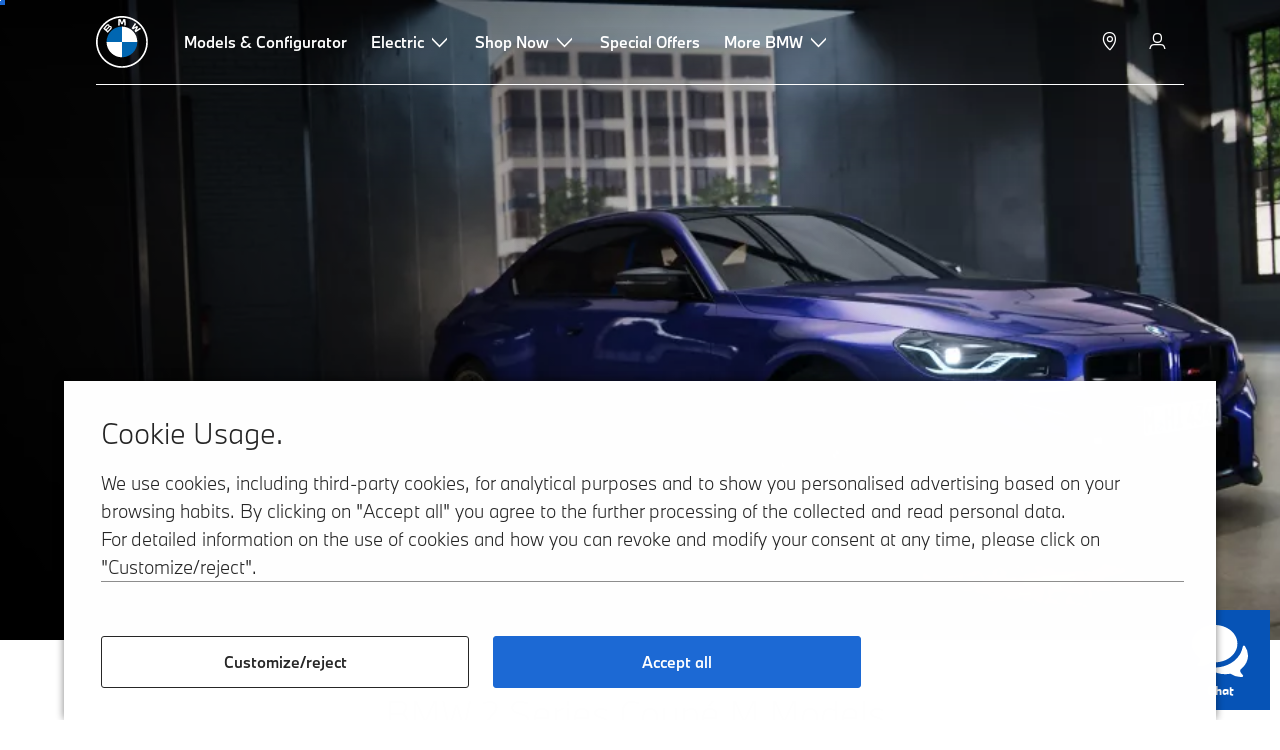

--- FILE ---
content_type: text/html;charset=utf-8
request_url: https://www.bmw.ca/en/all-models/m-series/bmw-2-series-m-models/bmw-m2-coupe.html
body_size: 59126
content:















<!DOCTYPE HTML>
<html lang="en-CA" dir="LTR">
<head>
    <meta charset="UTF-8"/>
    <title>BMW 2 Series Coupé M (G87): Overview, configurator &amp; prices</title>
    
    <meta name="description" content="Highlights of the BMW M2 CS, BMW M2 Coupé and BMW M240i xDrive Coupé: Prices, equipment and technical data. Discover new cars."/>
    <meta name="template" content="content-page"/>
    <meta name="viewport" content="width=device-width, initial-scale=1"/>
    

    
    

  <link rel="alternate" hreflang="en-CA" href="https://www.bmw.ca/en/all-models/m-series/bmw-2-series-m-models/bmw-m2-coupe.html" data-hreflabel="EN"/>

  <link rel="alternate" hreflang="fr-CA" href="https://www.bmw.ca/fr/all-models/m-series/bmw-serie-2-modeles-m/bmw-m2-coupe.html" data-hreflabel="FR"/>




    <link rel="canonical" href="https://www.bmw.ca/en/all-models/m-series/bmw-2-series-m-models/bmw-m2-coupe.html"/>













<meta property="og:image" content="https://www.bmw.ca"/>
<meta property="og:type" content="website"/>





    

    
    

    
    

    
    
    
    


    
    


    
    


    
    


    
    



    

    


    



    
    
    
    



    
    
    
    



    
    
    
    



    


    



    
    <meta name="robots" content="index,follow"/>
    
    <meta name="title"/>

    
    
    
    
    
    
    

    
    

    
    
    
    
    <link rel="stylesheet" href="/etc.clientlibs/bmw-web/clientlibs/clientlib-grid.min.prod5.1769117076350.min.css" type="text/css">



    
    
    
    
    <link rel="stylesheet" href="/etc.clientlibs/bmw-web/clientlibs/clientlib-dependencies.min.prod5.1769117076350.min.css" type="text/css">
<link rel="stylesheet" href="/etc.clientlibs/bmw-web/clientlibs/clientlib-base.min.prod5.1769117076350.min.css" type="text/css">



    
    
    

    
    
    
    
    <link rel="stylesheet" href="/etc.clientlibs/wcc-foundation/components/onsitesearch/v1/onsitesearch/clientlibs.min.prod5.1769117076350.min.css" type="text/css">
<link rel="stylesheet" href="/etc.clientlibs/wcc-foundation/clientlibs/clientlib-components/v1.min.prod5.1769117076350.min.css" type="text/css">
<link rel="stylesheet" href="/etc.clientlibs/bmw-web/clientlibs/clientlib-components.min.prod5.1769117076350.min.css" type="text/css">



    
    

    
    
    
    
        
        
    

        
                
            

    

    
    


    

    
    
<script type="application/json" id="ds2-page-context" data-component-path="ds2-page-context">{"current-page":"/content/bmw/marketCA/bmw_ca/en_CA/all-models/m-series/m2-series/m2-coupe-2024-g87","model-code":"26CS","paint":"P0379","fabric":"FX3MM","brand":"WBBM","sa-codes":"CTRLLIGHTSON,S01G7,S01MB,S0230,S0248,S02PA,S02T4,S02TB,S02VB,S02VF,S0302,S0322,S03M7,S03MF,S040C,S0428,S0430,S0431,S0459,S048C,S0493,S0494,S04GQ,S04MC,S04NE,S04UR,S0534,S0544,S0548,S0552,S05AC,S05AS,S05AV,S05DA,S05DC,S05DM,S0654,S0688,S06AE,S06AF,S06AK,S06C4,S06NX,S06PA,S06U3,S06VB,S070A,S0760,S0775,S07ME,S0851,S0879,S08KA,S08R3,S08R9,S08WD,S08WM","model-range":"G87","alternativeLang":[{"path":"https://www.bmw.ca/en/all-models/m-series/bmw-2-series-m-models/bmw-m2-coupe.html","language":"en-CA"},{"path":"https://www.bmw.ca/fr/all-models/m-series/bmw-serie-2-modeles-m/bmw-m2-coupe.html","language":"fr-CA"}]}</script>


    

        
            
            
    
    

    
        
    


        
        
        
        
            
    
    
        <!-- ESI S-->
        
                <!-- esi:include src="/etc/clientlibs/epaas/content/bmw/marketCA/bmw_ca/en_CA.epaasclientlibinclude.js" -->
                <script id="epaasScriptTag" onerror="window.epaasNotAvailable=true" src="https://www.bmw.com/etc/clientlibs/wcmp/consentcontroller.fallback/epaas.js" onload="epaas.api.initialize({tenant: 'ds2~bmw-ca', locale: 'en_CA', async: false})" type="text/javascript"></script>
            
        <!-- ESI E-->
    
    


        
    
    

        
        

        
        






<script type="text/javascript">
    function readDynamicParameter(json) {
        let result;
        Object.keys(json).forEach((key) => {
            result = window.consentcontroller.api.getPersistence(key);
        })
        return result;
    }
    function targetPageParams() {
        let result = {};
        if (window.consentcontroller && window.consentcontroller.api) {
            let staticParameters = JSON.parse("{}");
            let dynamicParameters = JSON.parse("{}");
            Object.keys(dynamicParameters).forEach((key) =>
                dynamicParameters[key] = readDynamicParameter(dynamicParameters[key])
            );
            result = Object.assign(staticParameters, dynamicParameters);
        }
        return result;
    }
</script>



    
    <script src="https://assets.adobedtm.com/717b2dc27cb7/f6f10f796b8e/launch-bc2c66d5dd0b.min.js" async></script>


    

    
    
        
    
<link rel="stylesheet" href="/etc.clientlibs/core/wcm/components/page/v2/page/clientlibs/site/skiptomaincontent.min.prod5.1769117076350.min.css" type="text/css">



        
    
    
    

    

     <!-- Navigation USA dlo -->
     

    <!-- USA DSX DLO Component -->
    



    
    
    

    

    
    
    
    
    

    
    

<script>(window.BOOMR_mq=window.BOOMR_mq||[]).push(["addVar",{"rua.upush":"false","rua.cpush":"false","rua.upre":"false","rua.cpre":"false","rua.uprl":"false","rua.cprl":"false","rua.cprf":"false","rua.trans":"","rua.cook":"false","rua.ims":"false","rua.ufprl":"false","rua.cfprl":"false","rua.isuxp":"false","rua.texp":"norulematch","rua.ceh":"false","rua.ueh":"false","rua.ieh.st":"0"}]);</script>
                              <script>!function(e){var n="https://s.go-mpulse.net/boomerang/";if("False"=="True")e.BOOMR_config=e.BOOMR_config||{},e.BOOMR_config.PageParams=e.BOOMR_config.PageParams||{},e.BOOMR_config.PageParams.pci=!0,n="https://s2.go-mpulse.net/boomerang/";if(window.BOOMR_API_key="HLANT-KGCZP-EQQDE-YCSEY-4AE6S",function(){function e(){if(!o){var e=document.createElement("script");e.id="boomr-scr-as",e.src=window.BOOMR.url,e.async=!0,i.parentNode.appendChild(e),o=!0}}function t(e){o=!0;var n,t,a,r,d=document,O=window;if(window.BOOMR.snippetMethod=e?"if":"i",t=function(e,n){var t=d.createElement("script");t.id=n||"boomr-if-as",t.src=window.BOOMR.url,BOOMR_lstart=(new Date).getTime(),e=e||d.body,e.appendChild(t)},!window.addEventListener&&window.attachEvent&&navigator.userAgent.match(/MSIE [67]\./))return window.BOOMR.snippetMethod="s",void t(i.parentNode,"boomr-async");a=document.createElement("IFRAME"),a.src="about:blank",a.title="",a.role="presentation",a.loading="eager",r=(a.frameElement||a).style,r.width=0,r.height=0,r.border=0,r.display="none",i.parentNode.appendChild(a);try{O=a.contentWindow,d=O.document.open()}catch(_){n=document.domain,a.src="javascript:var d=document.open();d.domain='"+n+"';void(0);",O=a.contentWindow,d=O.document.open()}if(n)d._boomrl=function(){this.domain=n,t()},d.write("<bo"+"dy onload='document._boomrl();'>");else if(O._boomrl=function(){t()},O.addEventListener)O.addEventListener("load",O._boomrl,!1);else if(O.attachEvent)O.attachEvent("onload",O._boomrl);d.close()}function a(e){window.BOOMR_onload=e&&e.timeStamp||(new Date).getTime()}if(!window.BOOMR||!window.BOOMR.version&&!window.BOOMR.snippetExecuted){window.BOOMR=window.BOOMR||{},window.BOOMR.snippetStart=(new Date).getTime(),window.BOOMR.snippetExecuted=!0,window.BOOMR.snippetVersion=12,window.BOOMR.url=n+"HLANT-KGCZP-EQQDE-YCSEY-4AE6S";var i=document.currentScript||document.getElementsByTagName("script")[0],o=!1,r=document.createElement("link");if(r.relList&&"function"==typeof r.relList.supports&&r.relList.supports("preload")&&"as"in r)window.BOOMR.snippetMethod="p",r.href=window.BOOMR.url,r.rel="preload",r.as="script",r.addEventListener("load",e),r.addEventListener("error",function(){t(!0)}),setTimeout(function(){if(!o)t(!0)},3e3),BOOMR_lstart=(new Date).getTime(),i.parentNode.appendChild(r);else t(!1);if(window.addEventListener)window.addEventListener("load",a,!1);else if(window.attachEvent)window.attachEvent("onload",a)}}(),"".length>0)if(e&&"performance"in e&&e.performance&&"function"==typeof e.performance.setResourceTimingBufferSize)e.performance.setResourceTimingBufferSize();!function(){if(BOOMR=e.BOOMR||{},BOOMR.plugins=BOOMR.plugins||{},!BOOMR.plugins.AK){var n=""=="true"?1:0,t="",a="clmvysaxzcobg2l6qgea-f-eae0b22e2-clientnsv4-s.akamaihd.net",i="false"=="true"?2:1,o={"ak.v":"39","ak.cp":"384611","ak.ai":parseInt("884325",10),"ak.ol":"0","ak.cr":8,"ak.ipv":4,"ak.proto":"h2","ak.rid":"ccc2d86d","ak.r":44387,"ak.a2":n,"ak.m":"dsca","ak.n":"essl","ak.bpcip":"18.217.92.0","ak.cport":52990,"ak.gh":"23.192.164.19","ak.quicv":"","ak.tlsv":"tls1.3","ak.0rtt":"","ak.0rtt.ed":"","ak.csrc":"-","ak.acc":"","ak.t":"1769898376","ak.ak":"hOBiQwZUYzCg5VSAfCLimQ==8v7To0a0UpQCgyj3zcLm/Tg/RgeTTCmRoHm+0KFODtJA6tFGVcY1uuVTTE6f3e3wuaXbCSHgzVu+iDnf5JlsTWvXc5cE8LA1SoCjDRUX0Y+eutcHnHnK0M9jehy8oRxjRTxXzH+Kwoxl8MqGZYomCLgyCO9KXFGVfc66T1loSwQCssa8/6/AYfE2T/lzylaWMKh9xyvj5IEWNkXEGnvdKF2mBR2+YVOSGLasdYoHtW9+ltn03qTLZWuq6Ha4s2pjWY9VVcphJngGkPKfLqZRvTM7nUonD+ZRRJeq3Gxic6VsL6VxsPxC7QUU/oQu+nxF/S07Oy6P0lpoES5McATi8TKrWjZ6Ae7t1Hjwyf+ZSZVKIKA/148JszeOGt5l9oXye2//cFcxrgoAuzYl9dZPSgSevMMDoDTCI9NJtKy/nyA=","ak.pv":"103","ak.dpoabenc":"","ak.tf":i};if(""!==t)o["ak.ruds"]=t;var r={i:!1,av:function(n){var t="http.initiator";if(n&&(!n[t]||"spa_hard"===n[t]))o["ak.feo"]=void 0!==e.aFeoApplied?1:0,BOOMR.addVar(o)},rv:function(){var e=["ak.bpcip","ak.cport","ak.cr","ak.csrc","ak.gh","ak.ipv","ak.m","ak.n","ak.ol","ak.proto","ak.quicv","ak.tlsv","ak.0rtt","ak.0rtt.ed","ak.r","ak.acc","ak.t","ak.tf"];BOOMR.removeVar(e)}};BOOMR.plugins.AK={akVars:o,akDNSPreFetchDomain:a,init:function(){if(!r.i){var e=BOOMR.subscribe;e("before_beacon",r.av,null,null),e("onbeacon",r.rv,null,null),r.i=!0}return this},is_complete:function(){return!0}}}}()}(window);</script></head>
<body class="contentpage page basicpage" id="contentpage-f1aeec2bc2" data-cmp-data-layer-enabled data-breakpoints="{&#34;small&#34;:767,&#34;medium&#34;:1023,&#34;large&#34;:1279,&#34;xlarge&#34;:1919}" data-component-path="page-v1" data-loader="webpack" data-tracking-block="true" data-tracking-regionid="page¦¦bmw 2 series coupé m (g87): overview, configurator &amp; prices¦¦¦">

<style>
    :root {
        
        
    }
</style>
<script>
    window.adobeDataLayer = window.adobeDataLayer || [];
    let pagePropertiesTrackingObj = {"eventInfo":{"reference":{"linkedProducts":{"G87":""}}},"product":{"G87":{"attributes":{"bodyType":"CP","series":"M","mmdr":"G87","modelName":"BMW M2 CS","productionYear":"","fuelType":"O"},"category":{"productType":"new vehicle","primaryCategory":"new car","subCategory1":"build to stock"},"productInfo":{"productID":"G87","manufacturer":"bmw","productName":"BMW M2 CS"}}}};
    let dynamicTrackingObj = {
        event: 'aem page loaded',
        page: {
            pageInfo: {
                pageID: '\/content\/bmw\/marketCA\/bmw_ca\/en_CA\/all\u002Dmodels\/m\u002Dseries\/m2\u002Dseries\/m2\u002Dcoupe\u002D2024\u002Dg87',
                version: 'acdl: 2025\u002D09\u002D04T12:49:35.197+02:00',
                sysEnv: 'prod',
            },
            category: {
                pageType: 'content\u002Dpage',
            }
        }
    }
    let trackingObj = Object.assign(pagePropertiesTrackingObj, dynamicTrackingObj);
    adobeDataLayer.push(trackingObj);
</script>


    








<header>
    
        
    

        
                




    
    
    
    
    

    
    

    
    
    

    <div id="container-bc7f8bbcab" class="cmp-container     " data-component-path="container-v1">
        
        


<div class="aem-Grid aem-Grid--12 aem-Grid--default--12 ">
    
    <div class="globalnavigation aem-GridColumn aem-GridColumn--default--12">


<div class="cmp-globalnavigation__skiptomaincontent">
  
  <a class="cmp-globalnavigation__skiptomaincontent-link " aria-label="Skip to main content" href="#main" data-tracking-linkid="link¦¦skip to main content¦open content">
    Skip to main content
  </a>
  
</div>


<div class="cmp-globalnavigation__layer">
    <div class="cmp-globalnavigation__layer-wrapper">
        <button class="cmp-globalnavigation__close-icon" aria-label="Close details layer" data-tracking-linkid="icon¦¦mobile details close¦close content">
            
    <i data-icon="close" aria-hidden="true"></i>

        </button>
        <div class="cmp-globalnavigation__layer-content"></div>
    </div>
</div>
<root-shell>
    <div class="cmp-globalnavigation cmp-globalnavigation--transparent cmp-globalnavigation--transparent-white cmp-globalnavigation--transparent-extended-gradient" data-loader="webpack" data-component-path="globalnavigation" data-tracking-block="true" data-tracking-regionid="navigation l1¦¦¦¦¦" data-dealer-locator-type="ddlDlo">

        
        <nav class="cmp-globalnavigation__container" aria-label="Main navigation" data-tracking-regionid="navigation l1¦¦¦nav l1 menu¦¦">
            
            
    <a href="/en/home.html" class="cmp-globalnavigation__logo" aria-label="BMW Logo" data-tracking-linkid="image¦¦logo¦internal click">
        
    <img class="cmp-globalnavigation__logo-image cmp-globalnavigation__logo-image--white" src="/content/dam/bmw/common/images/logo-icons/BMW/BMW_White_Logo.svg.asset.1670245093434.svg" loading="lazy" alt="" role="presentation" title="BMW Logo"/>

        
    <img class="cmp-globalnavigation__logo-image cmp-globalnavigation__logo-image--grey" src="/content/dam/bmw/common/images/logo-icons/BMW/BMW_Grey-Colour_RGB.svg.asset.1756199978277.svg" loading="lazy" alt="" role="presentation" title="BMW Logo"/>

    </a>


            
            <div class="cmp-globalnavigation__primary">
                <menu class="cmp-globalnavigation__list" aria-label="Navigation list">
                    
                        
    <li class="cmp-globalnavigation__item ">
        <a class="cmp-globalnavigation__interaction cmp-globalnavigation__interaction--link " aria-label="Models &amp; Configurator" data-tracking-linkid="link¦¦models &amp; configurator¦internal click" target="_self" href="/en/all-models.html">
            
            <span class="cmp-globalnavigation__interaction-label">Models &amp; Configurator</span>
            
            
        </a>
    </li>

                    
                        
    <li class="cmp-globalnavigation__item ">
        <button data-button-id="item1" class="cmp-globalnavigation__interaction cmp-globalnavigation__interaction--flyout " aria-label="Electric" aria-pressed="false" data-tracking-linkid="link¦¦electric¦open content">
            
            <span class="cmp-globalnavigation__interaction-label">Electric</span>
            
    <i class="cmp-globalnavigation__interaction-icon-desktop" data-icon="arrow_chevron_down" aria-hidden="true"></i>

            
    <i class="cmp-globalnavigation__interaction-icon" data-icon="arrow_chevron_right" aria-hidden="true"></i>

        </button>
    </li>

                    
                        
    <li class="cmp-globalnavigation__item ">
        <button data-button-id="item2" class="cmp-globalnavigation__interaction cmp-globalnavigation__interaction--flyout " aria-label="Shop Now" aria-pressed="false" data-tracking-linkid="link¦¦shop now¦open content">
            
            <span class="cmp-globalnavigation__interaction-label">Shop Now</span>
            
    <i class="cmp-globalnavigation__interaction-icon-desktop" data-icon="arrow_chevron_down" aria-hidden="true"></i>

            
    <i class="cmp-globalnavigation__interaction-icon" data-icon="arrow_chevron_right" aria-hidden="true"></i>

        </button>
    </li>

                    
                        
    <li class="cmp-globalnavigation__item ">
        <a class="cmp-globalnavigation__interaction cmp-globalnavigation__interaction--link " aria-label="Special Offers" data-tracking-linkid="link¦¦special offers¦internal click" target="_self" href="/en/ssl/SpecialOffers.html">
            
            <span class="cmp-globalnavigation__interaction-label">Special Offers</span>
            
            
        </a>
    </li>

                    
                        
    <li class="cmp-globalnavigation__item ">
        <button data-button-id="item4" class="cmp-globalnavigation__interaction cmp-globalnavigation__interaction--flyout " aria-label="More BMW" aria-pressed="false" data-tracking-linkid="link¦¦more bmw¦open content">
            
            <span class="cmp-globalnavigation__interaction-label">More BMW</span>
            
    <i class="cmp-globalnavigation__interaction-icon-desktop" data-icon="arrow_chevron_down" aria-hidden="true"></i>

            
    <i class="cmp-globalnavigation__interaction-icon" data-icon="arrow_chevron_right" aria-hidden="true"></i>

        </button>
    </li>

                    
                    
                </menu>
            </div>

            
            
    <div class="cmp-globalnavigation__secondary ">
        <menu class="cmp-globalnavigation__list" aria-label="Navigation list">
            
                
                
                
                
    <li class="cmp-globalnavigation__item cmp-globalnavigation__item--desktop-up">
        <a data-icon-label="Choose your local BMW Center" class="cmp-globalnavigation__interaction cmp-globalnavigation__interaction--icon-link " title="Select Retailer" aria-label="Select Retailer" data-tracking-linkid="icon¦¦dealerlocator¦internal click" href="/en/fastlane/dealer-locator.html">
            
    <i class="cmp-globalnavigation__interaction-icon" data-icon="location_pin" aria-hidden="true"></i>

            <span class="cmp-globalnavigation__interaction-label"></span>
            
            
        </a>
    </li>

                
            
                
                
                
                
    <li class="cmp-globalnavigation__item  ">
        <a class="cmp-globalnavigation__interaction cmp-globalnavigation__interaction--icon-link " title="MyBMW" aria-label="MyBMW" data-tracking-linkid="icon¦¦mybmw¦internal click" href="/en/ssl/MyAccount.html">
            
    <i class="cmp-globalnavigation__interaction-icon" data-icon="person" aria-hidden="true"></i>

            <span class="cmp-globalnavigation__interaction-label"></span>
            
            
        </a>
    </li>

                
            
                
                
                
                
                
            
                
                
                
                
                
            
                
                
                
                
                
            

            
            
    <li class="cmp-globalnavigation__item cmp-globalnavigation__item--tablet-down">
        <button class="cmp-globalnavigation__interaction cmp-globalnavigation__interaction--toggle cmp-globalnavigation__interaction--toggle-open" title="Open navigation menu" aria-label="Open navigation menu" data-tracking-linkid="icon¦¦mobile menu open¦open content">
            
    <i class="cmp-globalnavigation__interaction-icon" data-icon="menu" aria-hidden="true"></i>

            <span class="cmp-globalnavigation__interaction-label"></span>
            
            
        </button>
    </li>

        </menu>
    </div>

        </nav>

        
        <div class="cmp-globalnavigation__border-wrapper">
            <div class="cmp-globalnavigation__border"></div>
        </div>

        
        <nav class="cmp-globalnavigation__navigation-mobile" data-tracking-regionid="navigation l1¦¦¦nav l1 menu mobile¦¦">
            
    <a href="/en/home.html" class="cmp-globalnavigation__logo" aria-label="BMW Logo" data-tracking-linkid="image¦¦logo¦internal click">
        
    <img class="cmp-globalnavigation__logo-image cmp-globalnavigation__logo-image--white" src="/content/dam/bmw/common/images/logo-icons/BMW/BMW_White_Logo.svg.asset.1670245093434.svg" loading="lazy" alt="" role="presentation" title="BMW Logo"/>

        
    <img class="cmp-globalnavigation__logo-image cmp-globalnavigation__logo-image--grey" src="/content/dam/bmw/common/images/logo-icons/BMW/BMW_Grey-Colour_RGB.svg.asset.1756199978277.svg" loading="lazy" alt="" role="presentation" title="BMW Logo"/>

    </a>

            
    <div class="cmp-globalnavigation__secondary ">
        <menu class="cmp-globalnavigation__list" aria-label="Navigation list">
            
                
                
                
                
    <li class="cmp-globalnavigation__item  ">
        <a data-icon-label="Choose your local BMW Center" class="cmp-globalnavigation__interaction cmp-globalnavigation__interaction--icon-link " title="Select Retailer" aria-label="Select Retailer" data-tracking-linkid="icon¦¦dealerlocator¦internal click" href="/en/fastlane/dealer-locator.html">
            
    <i class="cmp-globalnavigation__interaction-icon" data-icon="location_pin" aria-hidden="true"></i>

            <span class="cmp-globalnavigation__interaction-label"></span>
            
            
        </a>
    </li>

                
            
                
                
                
                
                
            
                
                
                
                
                
            
                
                
                
                
                
            
                
                
                
                
                
            

            
            
    <li class="cmp-globalnavigation__item cmp-globalnavigation__item--tablet-down">
        <button class="cmp-globalnavigation__interaction cmp-globalnavigation__interaction--toggle cmp-globalnavigation__interaction--toggle-close" title="Close navigation menu" aria-label="Close navigation menu" data-tracking-linkid="icon¦¦mobile menu close¦close content">
            
    <i class="cmp-globalnavigation__interaction-icon" data-icon="close" aria-hidden="true"></i>

            <span class="cmp-globalnavigation__interaction-label"></span>
            
            
        </button>
    </li>

        </menu>
    </div>

        </nav>

        
        <div class="cmp-globalnavigation__flyout-layer">
            <div class="cmp-globalnavigation__flyout-wrapper">
                
                    
                
                    <div class="cmp-globalnavigation__flyout" data-flyout-id="item1" data-loader="webpack" data-component-path="scroll-indicator-v1" data-tracking-block="true" data-tracking-regionid="navigation l2¦¦electric¦¦¦">
                        <div class="cmp-globalnavigation__header">
                            <button class="cmp-globalnavigation__header-back" data-tracking-linkid="icon¦¦mobile menu back¦close content" aria-label="Close">
                                
    <i class="cmp-globalnavigation__header-back-icon" data-icon="arrow_chevron_left" aria-hidden="true"></i>

                            </button>
                            Electric
                        </div>
                        
                        <div class="style-container--fixed-margins">




    
    
    
    
    

    
    

    
    
    

    <div id="container-81e7dcce81" class="cmp-container     " data-component-path="container-v1">
        
        


<div class="aem-Grid aem-Grid--12 aem-Grid--default--12 ">
    
    <div class="container responsivegrid aem-GridColumn aem-GridColumn--default--12">



    
    
    
    
    

    
    

    
    
    
    
    
    <div id="container-0afbf9aa5b" class=" cmp-container 
                 
                 
                 cmp-container--layout-flex
                 cmp-container--flex-flex-start
                 cmp-container--flex-align-flex-start
                 cmp-container--flex-row-reverse
                 cmp-container--flex-wrap
                 cmp-container--flex-child-width-default
                 cmp-container--flex-child-spacing-default
                 
                 " data-component-path="container-v1">
        
        


<div class="aem-Grid aem-Grid--12 aem-Grid--default--12 ">
    
    <div class="container responsivegrid aem-GridColumn style-common--cmp-spacing-bottom-20 aem-GridColumn--default--12 style-common--cmp-spacing-top-20">



    
    
    
    
    

    
    

    
    
    
    
    
    <div id="container-e83892add9" class=" cmp-container 
                 
                 
                 cmp-container--layout-flex
                 cmp-container--flex-flex-start
                 cmp-container--flex-align-flex-start
                 cmp-container--flex-row-reverse
                 cmp-container--flex-wrap
                 cmp-container--flex-child-width-default
                 cmp-container--flex-child-spacing-default
                 
                 " data-component-path="container-v1">
        
        


<div class="aem-Grid aem-Grid--12 aem-Grid--small--12 aem-Grid--default--12 aem-Grid--medium--12 ">
    
    <div class="container responsivegrid aem-GridColumn--offset--medium--0 aem-GridColumn--small--none aem-GridColumn--medium--none aem-GridColumn--default--none aem-GridColumn aem-GridColumn--small--12 aem-GridColumn--offset--small--0 aem-GridColumn--offset--default--0 aem-GridColumn--default--4 aem-GridColumn--medium--6">



    
    
    
    
    

    
    

    
    
    

    <div id="container-4e6203a99c" data-tracking-regionid="blueprint¦¦item-column-teaser-image¦¦¦" data-tracking-block="true" class="cmp-container     " data-component-path="container-v1">
        
        


<div class="aem-Grid aem-Grid--4 aem-Grid--small--12 aem-Grid--default--4 aem-Grid--medium--6 ">
    
    <div class="image aem-GridColumn aem-GridColumn--small--12 aem-GridColumn--default--4 aem-GridColumn--medium--6">
<div class="cmp-image__wrapper" data-component-path="image-v1">
    
     
    


     
    








    
    
    
    
    
    



    
    <div id="image-9f10d4d87b" class="cmp-image" itemscope itemtype="http://schema.org/ImageObject">
    

        
    <picture>
        
            <source srcset="https://bmw.scene7.com/is/image/BMW/ElectricDropDown:16to9?fmt=webp&amp;wid=2560&amp;hei=1440" media="(min-width: 1504px) " type="image/webp" width="2560" height="1440"/>
        
            <source srcset="https://bmw.scene7.com/is/image/BMW/ElectricDropDown:16to9?fmt=webp&amp;wid=1504&amp;hei=846" media="(min-width: 1024px) " type="image/webp" width="1504" height="846"/>
        
            <source srcset="https://bmw.scene7.com/is/image/BMW/ElectricDropDown:4to3?fmt=webp&amp;wid=1024&amp;hei=768" media="(min-width: 600px) " type="image/webp" width="1024" height="768"/>
        
            <source srcset="https://bmw.scene7.com/is/image/BMW/ElectricDropDown:4to3?fmt=webp&amp;wid=600&amp;hei=450" type="image/webp" width="600" height="450"/>
        
        <img class="cmp-image__image" src="https://bmw.scene7.com/is/image/BMW/ElectricDropDown?wid=800&hei=450" alt width="800" height="450" loading="lazy"/>
    </picture>

    
    
    
</div>

    





    
    
</div>
</div>
<div class="container responsivegrid aem-GridColumn aem-GridColumn--small--12 style-common--cmp-spacing-top-6 aem-GridColumn--default--4 aem-GridColumn--medium--6">



    
    
    
    
    

    
    

    
    
    

    <div id="container-e314832601" class="cmp-container     " data-component-path="container-v1">
        
        


<div class="aem-Grid aem-Grid--4 aem-Grid--small--12 aem-Grid--default--4 ">
    
    <div class="text style-text--body-1 style-text--dark aem-GridColumn aem-GridColumn--default--4">


    
        
    
    
    <div id="text-4a625888c3" class="cmp-text   ">
        <p class="cmp-text__paragraph">
            Need help finding which BMW is right for you? Use our handy Help Me Choose to find the perfect match.
        </p>

        
    </div>
    
    


        
    



</div>
<div class="container responsivegrid aem-GridColumn style-common--cmp-spacing-top-6 aem-GridColumn--default--4">



    
    
    
    
    

    
    

    
    
    

    <div id="container-c22f18c4df" class="cmp-container     " data-component-path="container-v1">
        
        


<div class="aem-Grid aem-Grid--12 aem-Grid--small--12 aem-Grid--default--12 aem-Grid--medium--12 ">
    
    <div class="button style-button--as-link style-button--dark style-button--flex aem-GridColumn--offset--medium--0 aem-GridColumn--small--none aem-GridColumn--medium--none aem-GridColumn--default--none aem-GridColumn aem-GridColumn--small--12 aem-GridColumn--offset--small--0 aem-GridColumn--default--12 aem-GridColumn--offset--default--0 aem-GridColumn--medium--6">






<a id="button-31910fd54b" class="cmp-button   " aria-label=" Help Me Choose " href="https://www.bmw.ca/en/electric-cars/electric-help-me-choose.html" data-tracking-enhanced="true" data-tracking-linkid="link (dark)¦¦help me choose¦internal click">
    
    
    <span class="cmp-button__text">
        Help Me Choose
        
            
                
                
                
    <i class="cmp-button__icon" data-icon="arrow_chevron_right" aria-hidden="true"></i>

            
            
        
    </span>
</a>



</div>

    
</div>

    </div>

    
    

    
    

     

</div>
<div class="container responsivegrid style-common--cmp-spacing-top-12 aem-GridColumn--small--none aem-GridColumn--default--hide aem-GridColumn aem-GridColumn--small--12 aem-GridColumn--offset--small--0 aem-GridColumn--offset--default--0 aem-GridColumn--default--4">



    
    
    
    
    

    
    

    
    
    

    <div id="container-8145951b7d" class="cmp-container     " data-component-path="container-v1">
        
        


<div class="aem-Grid aem-Grid--12 aem-Grid--default--12 ">
    
    
    
</div>

    </div>

    
    

    
    

     

</div>

    
</div>

    </div>

    
    

    
    

     

</div>

    
</div>

    </div>

    
    

    
    

     

</div>
<div class="container responsivegrid aem-GridColumn--offset--medium--0 aem-GridColumn--small--none aem-GridColumn--medium--none aem-GridColumn--default--none aem-GridColumn aem-GridColumn--small--12 aem-GridColumn--offset--small--0 aem-GridColumn--default--8 aem-GridColumn--offset--default--0 aem-GridColumn--medium--6">



    
    
    
    
    

    
    

    
    
    

    <div id="container-72708f6e50" class="cmp-container     " data-component-path="container-v1">
        
        


<div class="aem-Grid aem-Grid--8 aem-Grid--small--12 aem-Grid--default--8 aem-Grid--large--8 aem-Grid--medium--6 ">
    
    <div class="container responsivegrid aem-GridColumn--small--none aem-GridColumn--medium--none aem-GridColumn--offset--large--0 aem-GridColumn--default--none aem-GridColumn--medium--4 aem-GridColumn--offset--default--0 aem-GridColumn--offset--medium--0 aem-GridColumn--large--4 aem-GridColumn--large--none aem-GridColumn aem-GridColumn--small--12 aem-GridColumn--offset--small--0 aem-GridColumn--default--4">



    
    
    
    
    

    
    

    
    
    

    <div id="container-e224c623bf" class="cmp-container     " data-component-path="container-v1">
        
        


<div class="aem-Grid aem-Grid--4 aem-Grid--small--12 aem-Grid--default--4 aem-Grid--large--4 aem-Grid--medium--4 ">
    
    <div class="list style-list-margins-medium-responsive style-list--font-thin aem-GridColumn--large--4 aem-GridColumn--medium--4 aem-GridColumn aem-GridColumn--small--12 aem-GridColumn--default--4">
<div data-tracking-regionid="¦¦¦list (vertical)¦¦electric vehicles" data-component-path="list-v1" data-loader="webpack">
    <h3 class="cmp-list__title    
           ">Electric vehicles</h3>
    <menu id="list-e5b53de5dd" class="cmp-list ">
        <li class="cmp-list__item  ">
    <a id="list-e5b53de5dd-0" class="cmp-list__item-link " display-external-arrow="false" data-tracking-linkid="list link¦¦electric vehicles¦internal click" target="_self" href="/en/electric-cars.html">
        
        <span class="cmp-list__item-title">Electric Vehicles</span>
        
    </a>
    
    
</li>
    
        <li class="cmp-list__item  ">
    <a id="list-e5b53de5dd-1" class="cmp-list__item-link " display-external-arrow="false" data-tracking-linkid="list link¦¦plug-in hybrids¦internal click" target="_self" href="/en/electric-cars/plug-in-hybrid.html">
        
        <span class="cmp-list__item-title">Plug-in hybrids</span>
        
    </a>
    
    
</li>
    
        <li class="cmp-list__item  ">
    <a id="list-e5b53de5dd-2" class="cmp-list__item-link " display-external-arrow="false" data-tracking-linkid="list link¦¦benefits of electric cars¦internal click" target="_self" href="/en/electric-cars/electric-cars-benefits.html">
        
        <span class="cmp-list__item-title">Benefits of electric cars</span>
        
    </a>
    
    
</li>
    
        <li class="cmp-list__item  ">
    <a id="list-e5b53de5dd-3" class="cmp-list__item-link " display-external-arrow="false" data-tracking-linkid="list link¦¦range¦internal click" target="_self" href="/en/electric-cars/electric-car-range.html">
        
        <span class="cmp-list__item-title">Range</span>
        
    </a>
    
    
</li>
    
        <li class="cmp-list__item  ">
    <a id="list-e5b53de5dd-4" class="cmp-list__item-link " display-external-arrow="false" data-tracking-linkid="list link¦¦charging¦internal click" target="_self" href="/en/electric-cars/electric-car-charging.html">
        
        <span class="cmp-list__item-title">Charging</span>
        
    </a>
    
    
</li>
    
        <li class="cmp-list__item  ">
    <a id="list-e5b53de5dd-5" class="cmp-list__item-link " display-external-arrow="false" data-tracking-linkid="list link¦¦battery technology¦internal click" target="_self" href="/en/electric-cars/battery-technology.html">
        
        <span class="cmp-list__item-title">Battery Technology</span>
        
    </a>
    
    
</li>
    
        <li class="cmp-list__item  ">
    <a id="list-e5b53de5dd-6" class="cmp-list__item-link " display-external-arrow="false" data-tracking-linkid="list link¦¦bmw neue klasse: overview¦internal click" target="_self" href="/en/more-bmw/neue-klasse.html">
        
        <span class="cmp-list__item-title">BMW Neue Klasse: Overview</span>
        
    </a>
    
    
</li>
    
        <li class="cmp-list__item  ">
    <a id="list-e5b53de5dd-7" class="cmp-list__item-link " display-external-arrow="false" data-tracking-linkid="list link¦¦pre-owned electric vehicles¦internal click" target="_self" href="/en/electric-cars/pre-owned-electric-cars.html">
        
        <span class="cmp-list__item-title">Pre-Owned Electric Vehicles</span>
        
    </a>
    
    
</li>
    </menu>
    
    
    

</div>
</div>

    
</div>

    </div>

    
    

    
    

     

</div>
<div class="container responsivegrid aem-GridColumn--small--none aem-GridColumn--medium--none aem-GridColumn--offset--large--0 aem-GridColumn--default--none aem-GridColumn--medium--4 aem-GridColumn--offset--default--0 aem-GridColumn--offset--medium--0 aem-GridColumn--large--4 aem-GridColumn--large--none aem-GridColumn aem-GridColumn--small--12 aem-GridColumn--offset--small--0 aem-GridColumn--default--4">



    
    
    
    
    

    
    

    
    
    

    <div id="container-a902361945" class="cmp-container     " data-component-path="container-v1">
        
        


<div class="aem-Grid aem-Grid--4 aem-Grid--small--12 aem-Grid--default--4 aem-Grid--large--4 aem-Grid--medium--4 ">
    
    <div class="list style-list-margins-medium-responsive style-list--font-thin aem-GridColumn--large--4 aem-GridColumn--medium--4 aem-GridColumn aem-GridColumn--small--12 aem-GridColumn--default--4">
<div data-tracking-regionid="¦¦¦list (vertical)¦¦electric benefits" data-component-path="list-v1" data-loader="webpack">
    <h3 class="cmp-list__title    
           ">Electric Benefits</h3>
    <menu id="list-6efc6b37fd" class="cmp-list ">
        <li class="cmp-list__item  ">
    <a id="list-6efc6b37fd-0" class="cmp-list__item-link " display-external-arrow="false" data-tracking-linkid="list link¦¦costs¦internal click" target="_self" href="/en/electric-cars/electric-car-costs.html">
        
        <span class="cmp-list__item-title">Costs</span>
        
    </a>
    
    
</li>
    
        <li class="cmp-list__item  ">
    <a id="list-6efc6b37fd-1" class="cmp-list__item-link " display-external-arrow="false" data-tracking-linkid="list link¦¦incentives¦internal click" target="_self" href="/en/topics/details/electric-vehicle-incentives.html">
        
        <span class="cmp-list__item-title">Incentives</span>
        
    </a>
    
    
</li>
    </menu>
    
    
    

</div>
</div>

    
</div>

    </div>

    
    

    
    

     

</div>
<div class="container responsivegrid aem-GridColumn--small--none aem-GridColumn--medium--none aem-GridColumn--offset--large--0 aem-GridColumn--default--none aem-GridColumn--medium--4 aem-GridColumn--offset--default--0 aem-GridColumn--offset--medium--0 aem-GridColumn--large--4 aem-GridColumn--large--none aem-GridColumn aem-GridColumn--small--12 aem-GridColumn--offset--small--0 aem-GridColumn--default--4">



    
    
    
    
    

    
    

    
    
    

    <div id="container-86fbe37237" class="cmp-container     " data-component-path="container-v1">
        
        


<div class="aem-Grid aem-Grid--4 aem-Grid--small--12 aem-Grid--default--4 aem-Grid--large--4 aem-Grid--medium--4 ">
    
    <div class="list style-list-margins-medium-responsive style-list--font-thin aem-GridColumn--large--4 aem-GridColumn--medium--4 aem-GridColumn aem-GridColumn--small--12 aem-GridColumn--default--4">
<div data-tracking-regionid="¦¦¦list (vertical)¦¦help and faq" data-component-path="list-v1" data-loader="webpack">
    <h3 class="cmp-list__title    
           ">Help and FAQ</h3>
    <menu id="list-454dcf622c" class="cmp-list ">
        <li class="cmp-list__item  ">
    <a id="list-454dcf622c-0" class="cmp-list__item-link " display-external-arrow="false" data-tracking-linkid="list link¦¦electric faq¦internal click" target="_self" href="/en/topics/details/electromobility-hub/electric-genius.html">
        
        <span class="cmp-list__item-title">Electric FAQ</span>
        
    </a>
    
    
</li>
    
        <li class="cmp-list__item  ">
    <a id="list-454dcf622c-1" class="cmp-list__item-link " display-external-arrow="false" data-tracking-linkid="list link¦¦online genius (faq)¦internal click" target="_self" href="https://faq.bmw.ca/s/?language=en_CA">
        
        <span class="cmp-list__item-title">Online Genius (FAQ)</span>
        
    </a>
    
    
</li>
    </menu>
    
    
    

</div>
</div>

    
</div>

    </div>

    
    

    
    

     

</div>

    
</div>

    </div>

    
    

    
    

     

</div>

    
</div>

    </div>


    
    

     

</div>

    
</div>

    </div>


    
    

     

</div>
<div class="container responsivegrid aem-GridColumn aem-GridColumn--default--12">



    
    
    
    
    

    
    

    
    
    

    <div id="container-fffbba589b" class="cmp-container     " data-component-path="container-v1">
        
        


<div class="aem-Grid aem-Grid--12 aem-Grid--default--12 ">
    
    
    
</div>

    </div>

    
    

    
    

     

</div>

    
</div>

    </div>

    
    

    
    

     


</div>
                    </div>
                
                    <div class="cmp-globalnavigation__flyout" data-flyout-id="item2" data-loader="webpack" data-component-path="scroll-indicator-v1" data-tracking-block="true" data-tracking-regionid="navigation l2¦¦shop now¦¦¦">
                        <div class="cmp-globalnavigation__header">
                            <button class="cmp-globalnavigation__header-back" data-tracking-linkid="icon¦¦mobile menu back¦close content" aria-label="Close">
                                
    <i class="cmp-globalnavigation__header-back-icon" data-icon="arrow_chevron_left" aria-hidden="true"></i>

                            </button>
                            Shop Now
                        </div>
                        
                        <div class="style-container--fixed-margins">




    
    
    
    
    

    
    

    
    
    

    <div id="container-3516d00631" class="cmp-container     " data-component-path="container-v1">
        
        


<div class="aem-Grid aem-Grid--12 aem-Grid--default--12 ">
    
    <div class="container responsivegrid aem-GridColumn aem-GridColumn--default--12">



    
    
    
    
    

    
    

    
    
    

    <div id="container-35af6c1ce6" class="cmp-container     " data-component-path="container-v1">
        
        


<div class="aem-Grid aem-Grid--12 aem-Grid--small--12 aem-Grid--default--12 aem-Grid--medium--12 ">
    
    <div class="container responsivegrid aem-GridColumn--offset--medium--0 aem-GridColumn--small--none aem-GridColumn--medium--none aem-GridColumn--default--none aem-GridColumn--medium--12 aem-GridColumn aem-GridColumn--small--12 aem-GridColumn--offset--small--0 style-common--cmp-spacing-bottom-20 aem-GridColumn--default--8 aem-GridColumn--offset--default--0 style-common--cmp-spacing-top-20">



    
    
    
    
    

    
    

    
    
    
    
    
    <div id="container-4b24481cfc" class=" cmp-container 
                 
                 
                 cmp-container--layout-flex
                 cmp-container--flex-flex-start
                 cmp-container--flex-align-flex-start
                 cmp-container--flex-row-reverse
                 cmp-container--flex-wrap
                 cmp-container--flex-child-width-default
                 cmp-container--flex-child-spacing-default
                 
                 " data-component-path="container-v1">
        
        


<div class="aem-Grid aem-Grid--8 aem-Grid--small--12 aem-Grid--default--8 aem-Grid--large--8 aem-Grid--medium--12 ">
    
    <div class="container responsivegrid aem-GridColumn--offset--medium--0 aem-GridColumn--small--none aem-GridColumn--medium--none aem-GridColumn--default--none aem-GridColumn aem-GridColumn--small--12 aem-GridColumn--offset--small--0 aem-GridColumn--offset--default--0 aem-GridColumn--default--4 aem-GridColumn--medium--6">



    
    
    
    
    

    
    

    
    
    

    <div id="container-67d93f7d84" data-tracking-regionid="blueprint¦¦item-column-teaser-image¦¦¦" data-tracking-block="true" class="cmp-container     " data-component-path="container-v1">
        
        


<div class="aem-Grid aem-Grid--4 aem-Grid--small--12 aem-Grid--default--4 aem-Grid--medium--6 ">
    
    <div class="image aem-GridColumn aem-GridColumn--small--12 aem-GridColumn--default--4 aem-GridColumn--medium--6">
<div class="cmp-image__wrapper" data-component-path="image-v1">
    
     
    


     
    








    
    
    
    
    
    



    
    <div id="image-69c1f66a21" class="cmp-image" itemscope itemtype="http://schema.org/ImageObject">
    

        
    <picture>
        
            <source srcset="https://bmw.scene7.com/is/image/BMW/specialoffersflyoutnew1:16to9?fmt=webp&amp;wid=2560&amp;hei=1440" media="(min-width: 1504px) " type="image/webp" width="2560" height="1440"/>
        
            <source srcset="https://bmw.scene7.com/is/image/BMW/specialoffersflyoutnew1:16to9?fmt=webp&amp;wid=1504&amp;hei=846" media="(min-width: 1024px) " type="image/webp" width="1504" height="846"/>
        
            <source srcset="https://bmw.scene7.com/is/image/BMW/specialoffersflyoutnew1:4to3?fmt=webp&amp;wid=1024&amp;hei=768" media="(min-width: 600px) " type="image/webp" width="1024" height="768"/>
        
            <source srcset="https://bmw.scene7.com/is/image/BMW/specialoffersflyoutnew1:4to3?fmt=webp&amp;wid=600&amp;hei=450" type="image/webp" width="600" height="450"/>
        
        <img class="cmp-image__image" src="https://bmw.scene7.com/is/image/BMW/specialoffersflyoutnew1?wid=1920&hei=1080" alt="Book test drive" width="1920" height="1080" loading="lazy"/>
    </picture>

    
    
    
</div>

    





    
    
</div>
</div>
<div class="container responsivegrid aem-GridColumn aem-GridColumn--small--12 style-common--cmp-spacing-top-6 aem-GridColumn--default--4 aem-GridColumn--medium--6">



    
    
    
    
    

    
    

    
    
    

    <div id="container-c288b5e29c" class="cmp-container     " data-component-path="container-v1">
        
        


<div class="aem-Grid aem-Grid--4 aem-Grid--default--4 ">
    
    <div class="text style-text--body-1 style-text--dark aem-GridColumn aem-GridColumn--default--4">


    
        
    
    
    <div id="text-f39b580821" class="cmp-text   ">
        <p class="cmp-text__paragraph">
            Ready for the Ultimate Driving Experience? Take a test drive today.
        </p>

        
    </div>
    
    


        
    



</div>
<div class="container responsivegrid aem-GridColumn style-common--cmp-spacing-top-6 aem-GridColumn--default--4">



    
    
    
    
    

    
    

    
    
    

    <div id="container-84856e3802" class="cmp-container     " data-component-path="container-v1">
        
        


<div class="aem-Grid aem-Grid--12 aem-Grid--small--12 aem-Grid--default--12 aem-Grid--medium--12 ">
    
    <div class="button style-button--as-link style-button--dark style-button--flex aem-GridColumn--offset--medium--0 aem-GridColumn--small--none aem-GridColumn--medium--none aem-GridColumn--default--none aem-GridColumn aem-GridColumn--small--12 aem-GridColumn--offset--small--0 aem-GridColumn--default--12 aem-GridColumn--offset--default--0 aem-GridColumn--medium--6">






<a id="button-efb6b98643" class="cmp-button   " aria-label=" Book a Test Drive " href="https://www.bmw.ca/en/ssl/RequestTestDrive.html" data-tracking-enhanced="true" data-tracking-linkid="link (dark)¦¦book a test drive¦internal click">
    
    
    <span class="cmp-button__text">
        Book a Test Drive
        
            
                
                
                
    <i class="cmp-button__icon" data-icon="arrow_chevron_right" aria-hidden="true"></i>

            
            
        
    </span>
</a>



</div>

    
</div>

    </div>

    
    

    
    

     

</div>

    
</div>

    </div>

    
    

    
    

     

</div>

    
</div>

    </div>

    
    

    
    

     

</div>
<div class="container responsivegrid aem-GridColumn--small--none aem-GridColumn--medium--none aem-GridColumn--offset--large--0 aem-GridColumn--default--none aem-GridColumn--offset--default--0 aem-GridColumn--offset--medium--0 aem-GridColumn--large--4 aem-GridColumn--large--none aem-GridColumn aem-GridColumn--small--12 aem-GridColumn--offset--small--0 aem-GridColumn--default--4 aem-GridColumn--medium--6">



    
    
    
    
    

    
    

    
    
    

    <div id="container-80f4b2ccdd" class="cmp-container     " data-component-path="container-v1">
        
        


<div class="aem-Grid aem-Grid--4 aem-Grid--small--12 aem-Grid--default--4 aem-Grid--large--4 aem-Grid--medium--6 ">
    
    <div class="list style-list-margins-medium-responsive style-list--font-thin aem-GridColumn--large--4 aem-GridColumn aem-GridColumn--small--12 aem-GridColumn--default--4 aem-GridColumn--medium--6">
<div data-tracking-regionid="¦¦¦list (vertical)¦¦shop now" data-component-path="list-v1" data-loader="webpack">
    <h3 class="cmp-list__title    
           ">Shop Now</h3>
    <menu id="list-4bba33c90c" class="cmp-list ">
        <li class="cmp-list__item  ">
    <a id="list-4bba33c90c-0" class="cmp-list__item-link " display-external-arrow="false" data-tracking-linkid="list link¦¦build and price¦internal click" target="_self" href="/en/all-models.html">
        
        <span class="cmp-list__item-title">Build and Price</span>
        
    </a>
    
    
</li>
    
        <li class="cmp-list__item  ">
    <a id="list-4bba33c90c-1" class="cmp-list__item-link " display-external-arrow="false" data-tracking-linkid="list link¦¦special offers¦internal click" target="_self" href="/en/ssl/SpecialOffers.html">
        
        <span class="cmp-list__item-title">Special Offers</span>
        
    </a>
    
    
</li>
    
        <li class="cmp-list__item  ">
    <a id="list-4bba33c90c-2" class="cmp-list__item-link " display-external-arrow="false" data-tracking-linkid="list link¦¦new inventory¦internal click" target="_self" href="/en/ssl/InventorySearch.html">
        
        <span class="cmp-list__item-title">New Inventory</span>
        
    </a>
    
    
</li>
    
        <li class="cmp-list__item  ">
    <a id="list-4bba33c90c-3" class="cmp-list__item-link " display-external-arrow="false" data-tracking-linkid="list link¦¦electric inventory¦internal click" target="_self" href="https://www.bmw.ca/en/ssl/InventorySearch.html?fueltype=e">
        
        <span class="cmp-list__item-title">Electric Inventory</span>
        
    </a>
    
    
</li>
    
        <li class="cmp-list__item  ">
    <a id="list-4bba33c90c-4" class="cmp-list__item-link " display-external-arrow="false" data-tracking-linkid="list link¦¦demo inventory¦internal click" target="_self" href="/en/ssl/DemoInventorySearch.html">
        
        <span class="cmp-list__item-title">Demo Inventory</span>
        
    </a>
    
    
</li>
    
        <li class="cmp-list__item  ">
    <a id="list-4bba33c90c-5" class="cmp-list__item-link " display-external-arrow="false" data-tracking-linkid="list link¦¦pre-owned inventory¦internal click" target="_self" href="/en/ssl/PreOwnedSearch.html">
        
        <span class="cmp-list__item-title">Pre-owned Inventory</span>
        
    </a>
    
    
</li>
    
        <li class="cmp-list__item  ">
    <a id="list-4bba33c90c-6" class="cmp-list__item-link " display-external-arrow="false" data-tracking-linkid="list link¦¦pre-qualification¦internal click" target="_self" href="/en/ssl/prequal.html">
        
        <span class="cmp-list__item-title">Pre-qualification</span>
        
    </a>
    
    
</li>
    
        <li class="cmp-list__item  ">
    <a id="list-4bba33c90c-7" class="cmp-list__item-link " display-external-arrow="false" data-tracking-linkid="list link¦¦connecteddrive store¦internal click" target="_self" href="https://www.bmw-connecteddrive.ca/">
        
        <span class="cmp-list__item-title">ConnectedDrive Store</span>
        
    </a>
    
    
</li>
    </menu>
    
    
    

</div>
</div>

    
</div>

    </div>

    
    

    
    

     

</div>

    
</div>

    </div>


    
    

     

</div>

    
</div>

    </div>

    
    

    
    

     

</div>
<div class="container responsivegrid aem-GridColumn aem-GridColumn--default--12">



    
    
    
    
    

    
    

    
    
    
    
    
    <div id="container-96ac07521e" class=" cmp-container 
                 
                 
                 cmp-container--layout-flex
                 cmp-container--flex-flex-start
                 cmp-container--flex-align-flex-start
                 cmp-container--flex-row-reverse
                 cmp-container--flex-wrap
                 cmp-container--flex-child-width-default
                 cmp-container--flex-child-spacing-default
                 
                 " data-component-path="container-v1">
        
        


<div class="aem-Grid aem-Grid--12 aem-Grid--default--12 ">
    
    <div class="container responsivegrid aem-GridColumn style-common--cmp-spacing-bottom-20 aem-GridColumn--default--12 style-common--cmp-spacing-top-20">



    
    
    
    
    

    
    

    
    
    
    
    
    <div id="container-124453e1c1" class=" cmp-container 
                 
                 
                 cmp-container--layout-flex
                 cmp-container--flex-flex-start
                 cmp-container--flex-align-flex-start
                 cmp-container--flex-row-reverse
                 cmp-container--flex-wrap
                 cmp-container--flex-child-width-default
                 cmp-container--flex-child-spacing-default
                 
                 " data-component-path="container-v1">
        
        


<div class="aem-Grid aem-Grid--12 aem-Grid--small--12 aem-Grid--default--12 aem-Grid--medium--12 ">
    
    <div class="container responsivegrid aem-GridColumn--offset--medium--0 aem-GridColumn--small--none aem-GridColumn--medium--none aem-GridColumn--default--none aem-GridColumn aem-GridColumn--small--12 aem-GridColumn--offset--small--0 aem-GridColumn--default--8 aem-GridColumn--offset--default--0 aem-GridColumn--medium--6">



    
    
    
    
    

    
    

    
    
    

    <div id="container-418039f380" class="cmp-container     " data-component-path="container-v1">
        
        


<div class="aem-Grid aem-Grid--8 aem-Grid--small--12 aem-Grid--default--8 aem-Grid--large--8 aem-Grid--medium--6 ">
    
    <div class="container responsivegrid aem-GridColumn--small--none aem-GridColumn--medium--none aem-GridColumn--offset--large--0 aem-GridColumn--default--none aem-GridColumn--medium--4 aem-GridColumn--offset--default--0 aem-GridColumn--offset--medium--0 aem-GridColumn--large--4 aem-GridColumn--large--none aem-GridColumn aem-GridColumn--small--12 aem-GridColumn--offset--small--0 aem-GridColumn--default--4">



    
    
    
    
    

    
    

    
    
    

    <div id="container-6485007ca3" class="cmp-container     " data-component-path="container-v1">
        
        


<div class="aem-Grid aem-Grid--4 aem-Grid--small--12 aem-Grid--default--4 aem-Grid--large--4 aem-Grid--medium--4 ">
    
    
    
</div>

    </div>

    
    

    
    

     

</div>
<div class="container responsivegrid aem-GridColumn aem-GridColumn--small--12 aem-GridColumn--default--8 style-common--cmp-spacing-bottom-10 aem-GridColumn--medium--6">



    
    
    
    
    

    
    

    
    
    

    <div id="container-8dfb014c9c" class="cmp-container     " data-component-path="container-v1">
        
        


<div class="aem-Grid aem-Grid--8 aem-Grid--default--8 ">
    
    
    
</div>

    </div>

    
    

    
    

     

</div>

    
</div>

    </div>

    
    

    
    

     

</div>

    
</div>

    </div>


    
    

     

</div>

    
</div>

    </div>


    
    

     

</div>

    
</div>

    </div>

    
    

    
    

     


</div>
                    </div>
                
                    
                
                    <div class="cmp-globalnavigation__flyout" data-flyout-id="item4" data-loader="webpack" data-component-path="scroll-indicator-v1" data-tracking-block="true" data-tracking-regionid="navigation l2¦¦more bmw¦¦¦">
                        <div class="cmp-globalnavigation__header">
                            <button class="cmp-globalnavigation__header-back" data-tracking-linkid="icon¦¦mobile menu back¦close content" aria-label="Close">
                                
    <i class="cmp-globalnavigation__header-back-icon" data-icon="arrow_chevron_left" aria-hidden="true"></i>

                            </button>
                            More BMW
                        </div>
                        
                        <div class="style-container--fixed-margins">




    
    
    
    
    

    
    

    
    
    

    <div id="container-c950f67679" class="cmp-container     " data-component-path="container-v1">
        
        


<div class="aem-Grid aem-Grid--12 aem-Grid--default--12 ">
    
    <div class="container responsivegrid aem-GridColumn aem-GridColumn--default--12">



    
    
    
    
    

    
    

    
    
    

    <div id="container-e911a1eeac" class="cmp-container     " data-component-path="container-v1">
        
        


<div class="aem-Grid aem-Grid--12 aem-Grid--small--12 aem-Grid--default--12 ">
    
    <div class="container responsivegrid aem-GridColumn aem-GridColumn--default--12 style-common--cmp-spacing-top-20">



    
    
    
    
    

    
    

    
    
    

    <div id="container-69a1067bb4" class="cmp-container     " data-component-path="container-v1">
        
        


<div class="aem-Grid aem-Grid--12 aem-Grid--small--12 aem-Grid--default--12 ">
    
    <div class="container responsivegrid aem-GridColumn--small--none aem-GridColumn--default--none aem-GridColumn aem-GridColumn--small--12 aem-GridColumn--offset--small--0 aem-GridColumn--default--3 aem-GridColumn--offset--default--0">



    
    
    
    
    

    
    

    
    
    

    <div id="container-b0a39b7ffe" class="cmp-container     " data-component-path="container-v1">
        
        


<div class="aem-Grid aem-Grid--3 aem-Grid--small--12 aem-Grid--default--3 ">
    
    <div class="list style-list-margins-medium-responsive style-list--font-thin aem-GridColumn aem-GridColumn--small--12 aem-GridColumn--default--3">
<div class="   cmp-list--navigation" data-tracking-regionid="¦¦¦list (vertical)¦¦financial services" data-component-path="list-v1" data-loader="webpack">
    <h3 class="cmp-list__title cmp-list__title--collapsable cmp-list__title--collapsable-mobile  
           cmp-list--navigation-category">Financial Services</h3>
    <menu id="list-4273acdebc" class="cmp-list cmp-list--navigation-original-menu">
        <li class="cmp-list__item  ">
    <a id="list-4273acdebc-0" class="cmp-list__item-link " display-external-arrow="false" data-tracking-linkid="list link¦¦bmw financial services¦internal click" target="_self" href="/en_CA/topics/offers-and-services/financial-services-2020/bmw-financial-services.html">
        
        <span class="cmp-list__item-title">BMW Financial Services</span>
        
    </a>
    
    
</li>
    
        <li class="cmp-list__item  ">
    <a id="list-4273acdebc-1" class="cmp-list__item-link " display-external-arrow="false" data-tracking-linkid="list link¦¦bmw protection products¦internal click" target="_self" href="/en/topics/offers-and-services/financial-services/bmw-protection-products.html">
        
        <span class="cmp-list__item-title">BMW Protection Products</span>
        
    </a>
    
    
</li>
    
        <li class="cmp-list__item  ">
    <a id="list-4273acdebc-2" class="cmp-list__item-link " display-external-arrow="false" data-tracking-linkid="list link¦¦my bmw account¦internal click" target="_self" href="/en/topics/offers-and-services/financial-services/my-bmw-account.html">
        
        <span class="cmp-list__item-title">My BMW Account</span>
        
    </a>
    
    
</li>
    
        <li class="cmp-list__item  ">
    <a id="list-4273acdebc-3" class="cmp-list__item-link " display-external-arrow="false" data-tracking-linkid="list link¦¦pre-qualification¦internal click" target="_self" href="/en/ssl/prequal.html">
        
        <span class="cmp-list__item-title">Pre-Qualification</span>
        
    </a>
    
    
</li>
    
        <li class="cmp-list__item  ">
    <a id="list-4273acdebc-4" class="cmp-list__item-link " display-external-arrow="false" data-tracking-linkid="list link¦¦the road ahead – end of lease¦internal click" target="_self" href="https://www.bmw.ca/theroadahead">
        
        <span class="cmp-list__item-title">The Road Ahead – End Of Lease</span>
        
    </a>
    
    
</li>
    
        <li class="cmp-list__item  ">
    <a id="list-4273acdebc-5" class="cmp-list__item-link " display-external-arrow="false" data-tracking-linkid="list link¦¦electric hub¦internal click" target="_self" href="/en/topics/offers-and-services/financial-services/electrichub.html">
        
        <span class="cmp-list__item-title">Electric Hub</span>
        
    </a>
    
    
</li>
    </menu>
    
    <div class="cmp-list__flyout-layer">
        <div class="cmp-list__flyout-wrapper">
            <div class="cmp-list__flyout" data-tracking-regionid="navigation l3¦¦all models¦¦¦">
                <div class="cmp-list__flyout-header">
                    <button class="cmp-list__header-back" data-tracking-linkid="icon¦¦mobile menu back¦close content" aria-label="Close">
                        <i class="cmp-list__header-back-icon" data-icon="arrow_chevron_left" aria-hidden="true"></i>
                    </button>
                    Financial Services
                </div>
                <div class="cmp-list__flyout-content">
                    <menu id="list-4273acdebc" class="cmp-list">
                        <li class="cmp-list__item  ">
    <a id="list-4273acdebc-0" class="cmp-list__item-link " display-external-arrow="false" data-tracking-linkid="list link¦¦bmw financial services¦internal click" target="_self" href="/en_CA/topics/offers-and-services/financial-services-2020/bmw-financial-services.html">
        
        <span class="cmp-list__item-title">BMW Financial Services</span>
        
    </a>
    
    
</li>
                    
                        <li class="cmp-list__item  ">
    <a id="list-4273acdebc-1" class="cmp-list__item-link " display-external-arrow="false" data-tracking-linkid="list link¦¦bmw protection products¦internal click" target="_self" href="/en/topics/offers-and-services/financial-services/bmw-protection-products.html">
        
        <span class="cmp-list__item-title">BMW Protection Products</span>
        
    </a>
    
    
</li>
                    
                        <li class="cmp-list__item  ">
    <a id="list-4273acdebc-2" class="cmp-list__item-link " display-external-arrow="false" data-tracking-linkid="list link¦¦my bmw account¦internal click" target="_self" href="/en/topics/offers-and-services/financial-services/my-bmw-account.html">
        
        <span class="cmp-list__item-title">My BMW Account</span>
        
    </a>
    
    
</li>
                    
                        <li class="cmp-list__item  ">
    <a id="list-4273acdebc-3" class="cmp-list__item-link " display-external-arrow="false" data-tracking-linkid="list link¦¦pre-qualification¦internal click" target="_self" href="/en/ssl/prequal.html">
        
        <span class="cmp-list__item-title">Pre-Qualification</span>
        
    </a>
    
    
</li>
                    
                        <li class="cmp-list__item  ">
    <a id="list-4273acdebc-4" class="cmp-list__item-link " display-external-arrow="false" data-tracking-linkid="list link¦¦the road ahead – end of lease¦internal click" target="_self" href="https://www.bmw.ca/theroadahead">
        
        <span class="cmp-list__item-title">The Road Ahead – End Of Lease</span>
        
    </a>
    
    
</li>
                    
                        <li class="cmp-list__item  ">
    <a id="list-4273acdebc-5" class="cmp-list__item-link " display-external-arrow="false" data-tracking-linkid="list link¦¦electric hub¦internal click" target="_self" href="/en/topics/offers-and-services/financial-services/electrichub.html">
        
        <span class="cmp-list__item-title">Electric Hub</span>
        
    </a>
    
    
</li>
                    </menu>
                </div>
            </div>
        </div>
    </div>

    
    

</div>
</div>

    
</div>

    </div>

    
    

    
    

     

</div>
<div class="container responsivegrid aem-GridColumn--small--none aem-GridColumn--default--none aem-GridColumn aem-GridColumn--small--12 aem-GridColumn--offset--small--0 aem-GridColumn--default--3 aem-GridColumn--offset--default--0">



    
    
    
    
    

    
    

    
    
    

    <div id="container-2574650b66" class="cmp-container     " data-component-path="container-v1">
        
        


<div class="aem-Grid aem-Grid--3 aem-Grid--small--12 aem-Grid--default--3 ">
    
    <div class="list style-list-margins-medium-responsive style-list--font-thin aem-GridColumn aem-GridColumn--small--12 aem-GridColumn--default--3">
<div class="   cmp-list--navigation" data-tracking-regionid="¦¦¦list (vertical)¦¦digital services &amp; apps" data-component-path="list-v1" data-loader="webpack">
    <h3 class="cmp-list__title cmp-list__title--collapsable cmp-list__title--collapsable-mobile  
           cmp-list--navigation-category">Digital Services &amp; Apps</h3>
    <menu id="list-35ea229731" class="cmp-list cmp-list--navigation-original-menu">
        <li class="cmp-list__item  ">
    <a id="list-35ea229731-0" class="cmp-list__item-link " display-external-arrow="false" data-tracking-linkid="list link¦¦bmw connecteddrive¦internal click" target="_self" href="/en/digital-services/bmw-connecteddrive.html">
        
        <span class="cmp-list__item-title">BMW ConnectedDrive</span>
        
    </a>
    
    
</li>
    
        <li class="cmp-list__item  ">
    <a id="list-35ea229731-1" class="cmp-list__item-link " display-external-arrow="false" data-tracking-linkid="list link¦¦bmw idrive¦internal click" target="_self" href="/en/digital-services/bmw-idrive.html">
        
        <span class="cmp-list__item-title">BMW iDrive</span>
        
    </a>
    
    
</li>
    
        <li class="cmp-list__item  ">
    <a id="list-35ea229731-2" class="cmp-list__item-link " display-external-arrow="false" data-tracking-linkid="list link¦¦bmw digital key¦internal click" target="_self" href="/en/digital-services/bmw-digital-key.html">
        
        <span class="cmp-list__item-title">BMW Digital Key</span>
        
    </a>
    
    
</li>
    
        <li class="cmp-list__item  ">
    <a id="list-35ea229731-3" class="cmp-list__item-link " display-external-arrow="false" data-tracking-linkid="list link¦¦my bmw app¦internal click" target="_blank" href="https://open.bmwgroup.com/bmw.html">
        
        <span class="cmp-list__item-title">My BMW App</span>
        
    </a>
    
    
</li>
    </menu>
    
    <div class="cmp-list__flyout-layer">
        <div class="cmp-list__flyout-wrapper">
            <div class="cmp-list__flyout" data-tracking-regionid="navigation l3¦¦all models¦¦¦">
                <div class="cmp-list__flyout-header">
                    <button class="cmp-list__header-back" data-tracking-linkid="icon¦¦mobile menu back¦close content" aria-label="Close">
                        <i class="cmp-list__header-back-icon" data-icon="arrow_chevron_left" aria-hidden="true"></i>
                    </button>
                    Digital Services &amp; Apps
                </div>
                <div class="cmp-list__flyout-content">
                    <menu id="list-35ea229731" class="cmp-list">
                        <li class="cmp-list__item  ">
    <a id="list-35ea229731-0" class="cmp-list__item-link " display-external-arrow="false" data-tracking-linkid="list link¦¦bmw connecteddrive¦internal click" target="_self" href="/en/digital-services/bmw-connecteddrive.html">
        
        <span class="cmp-list__item-title">BMW ConnectedDrive</span>
        
    </a>
    
    
</li>
                    
                        <li class="cmp-list__item  ">
    <a id="list-35ea229731-1" class="cmp-list__item-link " display-external-arrow="false" data-tracking-linkid="list link¦¦bmw idrive¦internal click" target="_self" href="/en/digital-services/bmw-idrive.html">
        
        <span class="cmp-list__item-title">BMW iDrive</span>
        
    </a>
    
    
</li>
                    
                        <li class="cmp-list__item  ">
    <a id="list-35ea229731-2" class="cmp-list__item-link " display-external-arrow="false" data-tracking-linkid="list link¦¦bmw digital key¦internal click" target="_self" href="/en/digital-services/bmw-digital-key.html">
        
        <span class="cmp-list__item-title">BMW Digital Key</span>
        
    </a>
    
    
</li>
                    
                        <li class="cmp-list__item  ">
    <a id="list-35ea229731-3" class="cmp-list__item-link " display-external-arrow="false" data-tracking-linkid="list link¦¦my bmw app¦internal click" target="_blank" href="https://open.bmwgroup.com/bmw.html">
        
        <span class="cmp-list__item-title">My BMW App</span>
        
    </a>
    
    
</li>
                    </menu>
                </div>
            </div>
        </div>
    </div>

    
    

</div>
</div>

    
</div>

    </div>

    
    

    
    

     

</div>
<div class="container responsivegrid aem-GridColumn--small--none aem-GridColumn--default--none aem-GridColumn aem-GridColumn--small--12 aem-GridColumn--offset--small--0 aem-GridColumn--default--3 aem-GridColumn--offset--default--0">



    
    
    
    
    

    
    

    
    
    

    <div id="container-7f54abf4ec" class="cmp-container     " data-component-path="container-v1">
        
        


<div class="aem-Grid aem-Grid--3 aem-Grid--small--12 aem-Grid--default--3 ">
    
    <div class="list style-list-margins-medium-responsive style-list--font-thin aem-GridColumn aem-GridColumn--small--12 aem-GridColumn--default--3">
<div class="   cmp-list--navigation" data-tracking-regionid="¦¦¦list (vertical)¦¦service &amp; workshop" data-component-path="list-v1" data-loader="webpack">
    <h3 class="cmp-list__title cmp-list__title--collapsable cmp-list__title--collapsable-mobile  
           cmp-list--navigation-category">Service &amp; Workshop</h3>
    <menu id="list-bee66d7fce" class="cmp-list cmp-list--navigation-original-menu">
        <li class="cmp-list__item  ">
    <a id="list-bee66d7fce-0" class="cmp-list__item-link " display-external-arrow="false" data-tracking-linkid="list link¦¦bmw service: what we offer¦internal click" target="_self" href="/en/service-portal.html">
        
        <span class="cmp-list__item-title">BMW Service: what we offer</span>
        
    </a>
    
    
</li>
    
        <li class="cmp-list__item  ">
    <a id="list-bee66d7fce-1" class="cmp-list__item-link " display-external-arrow="false" data-tracking-linkid="list link¦¦schedule a service appointment¦internal click" target="_self" href="/en/ssl/RSA-BMW.html">
        
        <span class="cmp-list__item-title">Schedule a Service Appointment</span>
        
    </a>
    
    
</li>
    
        <li class="cmp-list__item  ">
    <a id="list-bee66d7fce-2" class="cmp-list__item-link " display-external-arrow="false" data-tracking-linkid="list link¦¦original bmw engine oil¦internal click" target="_self" href="/en/topics/owners/parts_service_warranty/original-bmw-engine-oil.html">
        
        <span class="cmp-list__item-title">Original BMW Engine Oil</span>
        
    </a>
    
    
</li>
    
        <li class="cmp-list__item  ">
    <a id="list-bee66d7fce-3" class="cmp-list__item-link " display-external-arrow="false" data-tracking-linkid="list link¦¦warranty¦internal click" target="_self" href="/en/topics/owners/parts_service_warranty/warranties.html">
        
        <span class="cmp-list__item-title">Warranty</span>
        
    </a>
    
    
</li>
    
        <li class="cmp-list__item  ">
    <a id="list-bee66d7fce-4" class="cmp-list__item-link " display-external-arrow="false" data-tracking-linkid="list link¦¦bmw recalls¦internal click" target="_self" href="/en/ssl/VehicleRecall.html">
        
        <span class="cmp-list__item-title">BMW Recalls</span>
        
    </a>
    
    
</li>
    </menu>
    
    <div class="cmp-list__flyout-layer">
        <div class="cmp-list__flyout-wrapper">
            <div class="cmp-list__flyout" data-tracking-regionid="navigation l3¦¦all models¦¦¦">
                <div class="cmp-list__flyout-header">
                    <button class="cmp-list__header-back" data-tracking-linkid="icon¦¦mobile menu back¦close content" aria-label="Close">
                        <i class="cmp-list__header-back-icon" data-icon="arrow_chevron_left" aria-hidden="true"></i>
                    </button>
                    Service &amp; Workshop
                </div>
                <div class="cmp-list__flyout-content">
                    <menu id="list-bee66d7fce" class="cmp-list">
                        <li class="cmp-list__item  ">
    <a id="list-bee66d7fce-0" class="cmp-list__item-link " display-external-arrow="false" data-tracking-linkid="list link¦¦bmw service: what we offer¦internal click" target="_self" href="/en/service-portal.html">
        
        <span class="cmp-list__item-title">BMW Service: what we offer</span>
        
    </a>
    
    
</li>
                    
                        <li class="cmp-list__item  ">
    <a id="list-bee66d7fce-1" class="cmp-list__item-link " display-external-arrow="false" data-tracking-linkid="list link¦¦schedule a service appointment¦internal click" target="_self" href="/en/ssl/RSA-BMW.html">
        
        <span class="cmp-list__item-title">Schedule a Service Appointment</span>
        
    </a>
    
    
</li>
                    
                        <li class="cmp-list__item  ">
    <a id="list-bee66d7fce-2" class="cmp-list__item-link " display-external-arrow="false" data-tracking-linkid="list link¦¦original bmw engine oil¦internal click" target="_self" href="/en/topics/owners/parts_service_warranty/original-bmw-engine-oil.html">
        
        <span class="cmp-list__item-title">Original BMW Engine Oil</span>
        
    </a>
    
    
</li>
                    
                        <li class="cmp-list__item  ">
    <a id="list-bee66d7fce-3" class="cmp-list__item-link " display-external-arrow="false" data-tracking-linkid="list link¦¦warranty¦internal click" target="_self" href="/en/topics/owners/parts_service_warranty/warranties.html">
        
        <span class="cmp-list__item-title">Warranty</span>
        
    </a>
    
    
</li>
                    
                        <li class="cmp-list__item  ">
    <a id="list-bee66d7fce-4" class="cmp-list__item-link " display-external-arrow="false" data-tracking-linkid="list link¦¦bmw recalls¦internal click" target="_self" href="/en/ssl/VehicleRecall.html">
        
        <span class="cmp-list__item-title">BMW Recalls</span>
        
    </a>
    
    
</li>
                    </menu>
                </div>
            </div>
        </div>
    </div>

    
    

</div>
</div>

    
</div>

    </div>

    
    

    
    

     

</div>
<div class="container responsivegrid aem-GridColumn--small--none aem-GridColumn--default--none aem-GridColumn aem-GridColumn--small--12 aem-GridColumn--offset--small--0 aem-GridColumn--default--3 aem-GridColumn--offset--default--0">



    
    
    
    
    

    
    

    
    
    

    <div id="container-5217c1e01d" class="cmp-container     " data-component-path="container-v1">
        
        


<div class="aem-Grid aem-Grid--3 aem-Grid--small--12 aem-Grid--default--3 ">
    
    <div class="list style-list-margins-medium-responsive style-list--font-thin aem-GridColumn aem-GridColumn--small--12 aem-GridColumn--default--3">
<div class="   cmp-list--navigation" data-tracking-regionid="¦¦¦list (vertical)¦¦parts &amp; accessoires" data-component-path="list-v1" data-loader="webpack">
    <h3 class="cmp-list__title cmp-list__title--collapsable cmp-list__title--collapsable-mobile  
           cmp-list--navigation-category">Parts &amp; Accessoires</h3>
    <menu id="list-a3f4ed8f22" class="cmp-list cmp-list--navigation-original-menu">
        <li class="cmp-list__item  ">
    <a id="list-a3f4ed8f22-0" class="cmp-list__item-link " display-external-arrow="false" data-tracking-linkid="list link¦¦original bmw accessories¦internal click" target="_self" href="/en/more-bmw/parts-and-accessories/bmw-accessories-hub.html">
        
        <span class="cmp-list__item-title">Original BMW Accessories</span>
        
    </a>
    
    
</li>
    
        <li class="cmp-list__item  ">
    <a id="list-a3f4ed8f22-1" class="cmp-list__item-link " display-external-arrow="false" data-tracking-linkid="list link¦¦owners customization centre¦internal click" target="_self" href="/en/topics/details/Owners-Customization-Centre.html">
        
        <span class="cmp-list__item-title">Owners Customization Centre</span>
        
    </a>
    
    
</li>
    
        <li class="cmp-list__item  ">
    <a id="list-a3f4ed8f22-2" class="cmp-list__item-link " display-external-arrow="false" data-tracking-linkid="list link¦¦lifestyle¦internal click" target="_self" href="/en/more-bmw/bmw-lifestyle.html">
        
        <span class="cmp-list__item-title">Lifestyle</span>
        
    </a>
    
    
</li>
    
        <li class="cmp-list__item  ">
    <a id="list-a3f4ed8f22-3" class="cmp-list__item-link " display-external-arrow="false" data-tracking-linkid="list link¦¦tire locator¦internal click" target="_self" href="https://app.tirelocator.ca/national/bmw/en/landingpage">
        
        <span class="cmp-list__item-title">Tire Locator</span>
        
    </a>
    
    
</li>
    </menu>
    
    <div class="cmp-list__flyout-layer">
        <div class="cmp-list__flyout-wrapper">
            <div class="cmp-list__flyout" data-tracking-regionid="navigation l3¦¦all models¦¦¦">
                <div class="cmp-list__flyout-header">
                    <button class="cmp-list__header-back" data-tracking-linkid="icon¦¦mobile menu back¦close content" aria-label="Close">
                        <i class="cmp-list__header-back-icon" data-icon="arrow_chevron_left" aria-hidden="true"></i>
                    </button>
                    Parts &amp; Accessoires
                </div>
                <div class="cmp-list__flyout-content">
                    <menu id="list-a3f4ed8f22" class="cmp-list">
                        <li class="cmp-list__item  ">
    <a id="list-a3f4ed8f22-0" class="cmp-list__item-link " display-external-arrow="false" data-tracking-linkid="list link¦¦original bmw accessories¦internal click" target="_self" href="/en/more-bmw/parts-and-accessories/bmw-accessories-hub.html">
        
        <span class="cmp-list__item-title">Original BMW Accessories</span>
        
    </a>
    
    
</li>
                    
                        <li class="cmp-list__item  ">
    <a id="list-a3f4ed8f22-1" class="cmp-list__item-link " display-external-arrow="false" data-tracking-linkid="list link¦¦owners customization centre¦internal click" target="_self" href="/en/topics/details/Owners-Customization-Centre.html">
        
        <span class="cmp-list__item-title">Owners Customization Centre</span>
        
    </a>
    
    
</li>
                    
                        <li class="cmp-list__item  ">
    <a id="list-a3f4ed8f22-2" class="cmp-list__item-link " display-external-arrow="false" data-tracking-linkid="list link¦¦lifestyle¦internal click" target="_self" href="/en/more-bmw/bmw-lifestyle.html">
        
        <span class="cmp-list__item-title">Lifestyle</span>
        
    </a>
    
    
</li>
                    
                        <li class="cmp-list__item  ">
    <a id="list-a3f4ed8f22-3" class="cmp-list__item-link " display-external-arrow="false" data-tracking-linkid="list link¦¦tire locator¦internal click" target="_self" href="https://app.tirelocator.ca/national/bmw/en/landingpage">
        
        <span class="cmp-list__item-title">Tire Locator</span>
        
    </a>
    
    
</li>
                    </menu>
                </div>
            </div>
        </div>
    </div>

    
    

</div>
</div>

    
</div>

    </div>

    
    

    
    

     

</div>

    
</div>

    </div>

    
    

    
    

     

</div>
<div class="container responsivegrid aem-GridColumn--small--hide aem-GridColumn aem-GridColumn--small--12 aem-GridColumn--offset--small--0 aem-GridColumn--default--12 style-common--cmp-spacing-top-20">



    
    
    
    
    

    
    

    
    
    

    <div id="container-bacf6170cb" class="cmp-container     " data-component-path="container-v1">
        
        


<div class="aem-Grid aem-Grid--12 aem-Grid--default--12 ">
    
    
    
</div>

    </div>

    
    

    
    

     

</div>
<div class="container responsivegrid aem-GridColumn aem-GridColumn--default--12">



    
    
    
    
    

    
    

    
    
    

    <div id="container-b159697ddb" class="cmp-container     " data-component-path="container-v1">
        
        


<div class="aem-Grid aem-Grid--12 aem-Grid--small--12 aem-Grid--default--12 ">
    
    <div class="container responsivegrid aem-GridColumn--small--none aem-GridColumn--default--none aem-GridColumn aem-GridColumn--small--12 aem-GridColumn--offset--small--0 aem-GridColumn--default--3 aem-GridColumn--offset--default--0">



    
    
    
    
    

    
    

    
    
    

    <div id="container-88fcdc72e6" class="cmp-container     " data-component-path="container-v1">
        
        


<div class="aem-Grid aem-Grid--3 aem-Grid--small--12 aem-Grid--default--3 ">
    
    <div class="list style-list-margins-medium-responsive style-list--font-thin aem-GridColumn aem-GridColumn--small--12 aem-GridColumn--default--3">
<div class="   cmp-list--navigation" data-tracking-regionid="¦¦¦list (vertical)¦¦certified pre-owned" data-component-path="list-v1" data-loader="webpack">
    <h3 class="cmp-list__title cmp-list__title--collapsable cmp-list__title--collapsable-mobile  
           cmp-list--navigation-category">Certified Pre-Owned</h3>
    <menu id="list-8d12af68d5" class="cmp-list cmp-list--navigation-original-menu">
        <li class="cmp-list__item  ">
    <a id="list-8d12af68d5-0" class="cmp-list__item-link " display-external-arrow="false" data-tracking-linkid="list link¦¦the bmw certified advantage¦internal click" target="_self" href="https://www.bmw.ca/en/topics/details/preowned/Preowned/BMWCertified.html">
        
        <span class="cmp-list__item-title">The BMW Certified Advantage</span>
        
    </a>
    
    
</li>
    
        <li class="cmp-list__item  ">
    <a id="list-8d12af68d5-1" class="cmp-list__item-link " display-external-arrow="false" data-tracking-linkid="list link¦¦browse certified inventory¦internal click" target="_self" href="/en/ssl/PreOwnedSearch.html">
        
        <span class="cmp-list__item-title">Browse Certified Inventory</span>
        
    </a>
    
    
</li>
    </menu>
    
    <div class="cmp-list__flyout-layer">
        <div class="cmp-list__flyout-wrapper">
            <div class="cmp-list__flyout" data-tracking-regionid="navigation l3¦¦all models¦¦¦">
                <div class="cmp-list__flyout-header">
                    <button class="cmp-list__header-back" data-tracking-linkid="icon¦¦mobile menu back¦close content" aria-label="Close">
                        <i class="cmp-list__header-back-icon" data-icon="arrow_chevron_left" aria-hidden="true"></i>
                    </button>
                    Certified Pre-Owned
                </div>
                <div class="cmp-list__flyout-content">
                    <menu id="list-8d12af68d5" class="cmp-list">
                        <li class="cmp-list__item  ">
    <a id="list-8d12af68d5-0" class="cmp-list__item-link " display-external-arrow="false" data-tracking-linkid="list link¦¦the bmw certified advantage¦internal click" target="_self" href="https://www.bmw.ca/en/topics/details/preowned/Preowned/BMWCertified.html">
        
        <span class="cmp-list__item-title">The BMW Certified Advantage</span>
        
    </a>
    
    
</li>
                    
                        <li class="cmp-list__item  ">
    <a id="list-8d12af68d5-1" class="cmp-list__item-link " display-external-arrow="false" data-tracking-linkid="list link¦¦browse certified inventory¦internal click" target="_self" href="/en/ssl/PreOwnedSearch.html">
        
        <span class="cmp-list__item-title">Browse Certified Inventory</span>
        
    </a>
    
    
</li>
                    </menu>
                </div>
            </div>
        </div>
    </div>

    
    

</div>
</div>

    
</div>

    </div>

    
    

    
    

     

</div>
<div class="container responsivegrid aem-GridColumn--small--none aem-GridColumn--default--none aem-GridColumn aem-GridColumn--small--12 aem-GridColumn--offset--small--0 aem-GridColumn--default--3 aem-GridColumn--offset--default--0">



    
    
    
    
    

    
    

    
    
    

    <div id="container-85e468f3de" class="cmp-container     " data-component-path="container-v1">
        
        


<div class="aem-Grid aem-Grid--3 aem-Grid--small--12 aem-Grid--default--3 ">
    
    <div class="list style-list-margins-medium-responsive style-list--font-thin aem-GridColumn aem-GridColumn--small--12 aem-GridColumn--default--3">
<div class="   cmp-list--navigation" data-tracking-regionid="¦¦¦list (vertical)¦¦technology &amp; innovation" data-component-path="list-v1" data-loader="webpack">
    <h3 class="cmp-list__title cmp-list__title--collapsable cmp-list__title--collapsable-mobile  
           cmp-list--navigation-category">Technology &amp; Innovation</h3>
    <menu id="list-7f5fe5bde0" class="cmp-list cmp-list--navigation-original-menu">
        <li class="cmp-list__item  ">
    <a id="list-7f5fe5bde0-0" class="cmp-list__item-link " display-external-arrow="false" data-tracking-linkid="list link¦¦bmw heart of joy¦internal click" target="_self" href="/en/more-bmw/technology-and-innovation/bmw-heart-of-joy.html">
        
        <span class="cmp-list__item-title">BMW Heart of Joy</span>
        
    </a>
    
    
</li>
    
        <li class="cmp-list__item  ">
    <a id="list-7f5fe5bde0-1" class="cmp-list__item-link " display-external-arrow="false" data-tracking-linkid="list link¦¦bmw intelligence¦internal click" target="_self" href="/en/more-bmw/technology-and-innovation/bmw-intelligence.html">
        
        <span class="cmp-list__item-title">BMW Intelligence</span>
        
    </a>
    
    
</li>
    
        <li class="cmp-list__item  ">
    <a id="list-7f5fe5bde0-2" class="cmp-list__item-link " display-external-arrow="false" data-tracking-linkid="list link¦¦bmw individual¦internal click" target="_self" href="/en/more-bmw/bmw-individual.html">
        
        <span class="cmp-list__item-title">BMW Individual</span>
        
    </a>
    
    
</li>
    </menu>
    
    <div class="cmp-list__flyout-layer">
        <div class="cmp-list__flyout-wrapper">
            <div class="cmp-list__flyout" data-tracking-regionid="navigation l3¦¦all models¦¦¦">
                <div class="cmp-list__flyout-header">
                    <button class="cmp-list__header-back" data-tracking-linkid="icon¦¦mobile menu back¦close content" aria-label="Close">
                        <i class="cmp-list__header-back-icon" data-icon="arrow_chevron_left" aria-hidden="true"></i>
                    </button>
                    Technology &amp; Innovation
                </div>
                <div class="cmp-list__flyout-content">
                    <menu id="list-7f5fe5bde0" class="cmp-list">
                        <li class="cmp-list__item  ">
    <a id="list-7f5fe5bde0-0" class="cmp-list__item-link " display-external-arrow="false" data-tracking-linkid="list link¦¦bmw heart of joy¦internal click" target="_self" href="/en/more-bmw/technology-and-innovation/bmw-heart-of-joy.html">
        
        <span class="cmp-list__item-title">BMW Heart of Joy</span>
        
    </a>
    
    
</li>
                    
                        <li class="cmp-list__item  ">
    <a id="list-7f5fe5bde0-1" class="cmp-list__item-link " display-external-arrow="false" data-tracking-linkid="list link¦¦bmw intelligence¦internal click" target="_self" href="/en/more-bmw/technology-and-innovation/bmw-intelligence.html">
        
        <span class="cmp-list__item-title">BMW Intelligence</span>
        
    </a>
    
    
</li>
                    
                        <li class="cmp-list__item  ">
    <a id="list-7f5fe5bde0-2" class="cmp-list__item-link " display-external-arrow="false" data-tracking-linkid="list link¦¦bmw individual¦internal click" target="_self" href="/en/more-bmw/bmw-individual.html">
        
        <span class="cmp-list__item-title">BMW Individual</span>
        
    </a>
    
    
</li>
                    </menu>
                </div>
            </div>
        </div>
    </div>

    
    

</div>
</div>

    
</div>

    </div>

    
    

    
    

     

</div>
<div class="container responsivegrid aem-GridColumn--small--none aem-GridColumn--default--none aem-GridColumn aem-GridColumn--small--12 aem-GridColumn--offset--small--0 aem-GridColumn--default--3 aem-GridColumn--offset--default--0">



    
    
    
    
    

    
    

    
    
    

    <div id="container-c62d490582" class="cmp-container     " data-component-path="container-v1">
        
        


<div class="aem-Grid aem-Grid--3 aem-Grid--small--12 aem-Grid--default--3 ">
    
    <div class="list style-list-margins-medium-responsive style-list--font-thin aem-GridColumn aem-GridColumn--small--12 aem-GridColumn--default--3">
<div class="   cmp-list--navigation" data-tracking-regionid="¦¦¦list (vertical)¦¦experience" data-component-path="list-v1" data-loader="webpack">
    <h3 class="cmp-list__title cmp-list__title--collapsable cmp-list__title--collapsable-mobile  
           cmp-list--navigation-category">Experience</h3>
    <menu id="list-d1bbd3edf4" class="cmp-list cmp-list--navigation-original-menu">
        <li class="cmp-list__item  ">
    <a id="list-d1bbd3edf4-0" class="cmp-list__item-link " display-external-arrow="false" data-tracking-linkid="list link¦¦bmw golfsport¦internal click" target="_self" href="/en/topics/experience/bmw-golf.html">
        
        <span class="cmp-list__item-title">BMW Golfsport</span>
        
    </a>
    
    
</li>
    
        <li class="cmp-list__item  ">
    <a id="list-d1bbd3edf4-1" class="cmp-list__item-link " display-external-arrow="false" data-tracking-linkid="list link¦¦suv overview¦internal click" target="_blank" href="/en/topics/details/suv-overview.html">
        
        <span class="cmp-list__item-title">SUV Overview</span>
        
    </a>
    
    
</li>
    
        <li class="cmp-list__item  ">
    <a id="list-d1bbd3edf4-2" class="cmp-list__item-link " display-external-arrow="false" data-tracking-linkid="list link¦¦virtual walkaround ¦internal click" target="_self" href="/en/topics/details/cias-model-walkaround.html">
        
        <span class="cmp-list__item-title">Virtual Walkaround </span>
        
    </a>
    
    
</li>
    
        <li class="cmp-list__item  ">
    <a id="list-d1bbd3edf4-3" class="cmp-list__item-link " display-external-arrow="false" data-tracking-linkid="list link¦¦special editions¦internal click" target="_self" href="/en/topics/experience/special-editions.html">
        
        <span class="cmp-list__item-title">Special Editions</span>
        
    </a>
    
    
</li>
    
        <li class="cmp-list__item  ">
    <a id="list-d1bbd3edf4-4" class="cmp-list__item-link " display-external-arrow="false" data-tracking-linkid="list link¦¦online genius (faq)¦internal click" target="_blank" href="https://faq.bmw.ca/s/?language=en_CA">
        
        <span class="cmp-list__item-title">Online Genius (FAQ)</span>
        
    </a>
    
    
</li>
    </menu>
    
    <div class="cmp-list__flyout-layer">
        <div class="cmp-list__flyout-wrapper">
            <div class="cmp-list__flyout" data-tracking-regionid="navigation l3¦¦all models¦¦¦">
                <div class="cmp-list__flyout-header">
                    <button class="cmp-list__header-back" data-tracking-linkid="icon¦¦mobile menu back¦close content" aria-label="Close">
                        <i class="cmp-list__header-back-icon" data-icon="arrow_chevron_left" aria-hidden="true"></i>
                    </button>
                    Experience
                </div>
                <div class="cmp-list__flyout-content">
                    <menu id="list-d1bbd3edf4" class="cmp-list">
                        <li class="cmp-list__item  ">
    <a id="list-d1bbd3edf4-0" class="cmp-list__item-link " display-external-arrow="false" data-tracking-linkid="list link¦¦bmw golfsport¦internal click" target="_self" href="/en/topics/experience/bmw-golf.html">
        
        <span class="cmp-list__item-title">BMW Golfsport</span>
        
    </a>
    
    
</li>
                    
                        <li class="cmp-list__item  ">
    <a id="list-d1bbd3edf4-1" class="cmp-list__item-link " display-external-arrow="false" data-tracking-linkid="list link¦¦suv overview¦internal click" target="_blank" href="/en/topics/details/suv-overview.html">
        
        <span class="cmp-list__item-title">SUV Overview</span>
        
    </a>
    
    
</li>
                    
                        <li class="cmp-list__item  ">
    <a id="list-d1bbd3edf4-2" class="cmp-list__item-link " display-external-arrow="false" data-tracking-linkid="list link¦¦virtual walkaround ¦internal click" target="_self" href="/en/topics/details/cias-model-walkaround.html">
        
        <span class="cmp-list__item-title">Virtual Walkaround </span>
        
    </a>
    
    
</li>
                    
                        <li class="cmp-list__item  ">
    <a id="list-d1bbd3edf4-3" class="cmp-list__item-link " display-external-arrow="false" data-tracking-linkid="list link¦¦special editions¦internal click" target="_self" href="/en/topics/experience/special-editions.html">
        
        <span class="cmp-list__item-title">Special Editions</span>
        
    </a>
    
    
</li>
                    
                        <li class="cmp-list__item  ">
    <a id="list-d1bbd3edf4-4" class="cmp-list__item-link " display-external-arrow="false" data-tracking-linkid="list link¦¦online genius (faq)¦internal click" target="_blank" href="https://faq.bmw.ca/s/?language=en_CA">
        
        <span class="cmp-list__item-title">Online Genius (FAQ)</span>
        
    </a>
    
    
</li>
                    </menu>
                </div>
            </div>
        </div>
    </div>

    
    

</div>
</div>

    
</div>

    </div>

    
    

    
    

     

</div>
<div class="container responsivegrid aem-GridColumn--small--none aem-GridColumn--default--none aem-GridColumn aem-GridColumn--small--12 aem-GridColumn--offset--small--0 aem-GridColumn--default--3 aem-GridColumn--offset--default--0">



    
    
    
    
    

    
    

    
    
    

    <div id="container-46ae155688" class="cmp-container     " data-component-path="container-v1">
        
        


<div class="aem-Grid aem-Grid--3 aem-Grid--small--12 aem-Grid--default--3 ">
    
    <div class="list style-list-margins-medium-responsive style-list--font-thin aem-GridColumn aem-GridColumn--small--12 aem-GridColumn--default--3">
<div class="   cmp-list--navigation" data-tracking-regionid="¦¦¦list (vertical)¦¦business &amp; corporate" data-component-path="list-v1" data-loader="webpack">
    <h3 class="cmp-list__title cmp-list__title--collapsable cmp-list__title--collapsable-mobile  
           cmp-list--navigation-category">Business &amp; Corporate</h3>
    <menu id="list-d52d13ac56" class="cmp-list cmp-list--navigation-original-menu">
        <li class="cmp-list__item  ">
    <a id="list-d52d13ac56-0" class="cmp-list__item-link " display-external-arrow="false" data-tracking-linkid="list link¦¦corporate fleet¦internal click" target="_self" href="/en/topics/experience/Corporate-Sales/Corporate-Fleet.html">
        
        <span class="cmp-list__item-title">Corporate Fleet</span>
        
    </a>
    
    
</li>
    
        <li class="cmp-list__item  ">
    <a id="list-d52d13ac56-1" class="cmp-list__item-link " display-external-arrow="false" data-tracking-linkid="list link¦¦sustainability¦internal click" target="_self" href="/en/topics/offers-and-services/bmw-special-sales/sustainability/bmw-special-sales-sustainability-overview.html">
        
        <span class="cmp-list__item-title">Sustainability</span>
        
    </a>
    
    
</li>
    </menu>
    
    <div class="cmp-list__flyout-layer">
        <div class="cmp-list__flyout-wrapper">
            <div class="cmp-list__flyout" data-tracking-regionid="navigation l3¦¦all models¦¦¦">
                <div class="cmp-list__flyout-header">
                    <button class="cmp-list__header-back" data-tracking-linkid="icon¦¦mobile menu back¦close content" aria-label="Close">
                        <i class="cmp-list__header-back-icon" data-icon="arrow_chevron_left" aria-hidden="true"></i>
                    </button>
                    Business &amp; Corporate
                </div>
                <div class="cmp-list__flyout-content">
                    <menu id="list-d52d13ac56" class="cmp-list">
                        <li class="cmp-list__item  ">
    <a id="list-d52d13ac56-0" class="cmp-list__item-link " display-external-arrow="false" data-tracking-linkid="list link¦¦corporate fleet¦internal click" target="_self" href="/en/topics/experience/Corporate-Sales/Corporate-Fleet.html">
        
        <span class="cmp-list__item-title">Corporate Fleet</span>
        
    </a>
    
    
</li>
                    
                        <li class="cmp-list__item  ">
    <a id="list-d52d13ac56-1" class="cmp-list__item-link " display-external-arrow="false" data-tracking-linkid="list link¦¦sustainability¦internal click" target="_self" href="/en/topics/offers-and-services/bmw-special-sales/sustainability/bmw-special-sales-sustainability-overview.html">
        
        <span class="cmp-list__item-title">Sustainability</span>
        
    </a>
    
    
</li>
                    </menu>
                </div>
            </div>
        </div>
    </div>

    
    

</div>
</div>

    
</div>

    </div>

    
    

    
    

     

</div>

    
</div>

    </div>

    
    

    
    

     

</div>
<div class="container responsivegrid aem-GridColumn--small--hide aem-GridColumn aem-GridColumn--small--12 aem-GridColumn--offset--small--0 aem-GridColumn--default--12 style-common--cmp-spacing-top-20">



    
    
    
    
    

    
    

    
    
    

    <div id="container-56915d4ac3" class="cmp-container     " data-component-path="container-v1">
        
        


<div class="aem-Grid aem-Grid--12 aem-Grid--default--12 ">
    
    
    
</div>

    </div>

    
    

    
    

     

</div>
<div class="container responsivegrid aem-GridColumn style-common--cmp-spacing-bottom-20 aem-GridColumn--default--12">



    
    
    
    
    

    
    

    
    
    

    <div id="container-36591c0e71" class="cmp-container     " data-component-path="container-v1">
        
        


<div class="aem-Grid aem-Grid--12 aem-Grid--small--12 aem-Grid--default--12 ">
    
    <div class="container responsivegrid aem-GridColumn--small--none aem-GridColumn--default--none aem-GridColumn aem-GridColumn--small--12 aem-GridColumn--offset--small--0 aem-GridColumn--default--3 aem-GridColumn--offset--default--0">



    
    
    
    
    

    
    

    
    
    

    <div id="container-7d7f35b840" class="cmp-container     " data-component-path="container-v1">
        
        


<div class="aem-Grid aem-Grid--3 aem-Grid--small--12 aem-Grid--default--3 ">
    
    <div class="list style-list-margins-medium-responsive style-list--font-thin aem-GridColumn aem-GridColumn--small--12 aem-GridColumn--default--3">
<div class="   cmp-list--navigation" data-tracking-regionid="¦¦¦list (vertical)¦¦brand &amp; company" data-component-path="list-v1" data-loader="webpack">
    <h3 class="cmp-list__title cmp-list__title--collapsable cmp-list__title--collapsable-mobile  
           cmp-list--navigation-category">Brand &amp; Company</h3>
    <menu id="list-1bf1ff54fd" class="cmp-list cmp-list--navigation-original-menu">
        <li class="cmp-list__item  ">
    <a id="list-1bf1ff54fd-0" class="cmp-list__item-link " display-external-arrow="false" data-tracking-linkid="list link¦¦bmwgroup.com¦internal click" target="_blank" href="https://www.bmwgroup.com/en.html">
        
        <span class="cmp-list__item-title">Bmwgroup.com</span>
        
    </a>
    
    
</li>
    
        <li class="cmp-list__item  ">
    <a id="list-1bf1ff54fd-1" class="cmp-list__item-link " display-external-arrow="false" data-tracking-linkid="list link¦¦bmw group¦internal click" target="_self" href="/en_CA/topics/experience/bmw-group.html">
        
        <span class="cmp-list__item-title">BMW Group</span>
        
    </a>
    
    
</li>
    
        <li class="cmp-list__item  ">
    <a id="list-1bf1ff54fd-2" class="cmp-list__item-link " display-external-arrow="false" data-tracking-linkid="list link¦¦we are m¦internal click" target="_self" href="/en_CA/topics/details/we-are-m.html">
        
        <span class="cmp-list__item-title">We Are M</span>
        
    </a>
    
    
</li>
    
        <li class="cmp-list__item  ">
    <a id="list-1bf1ff54fd-3" class="cmp-list__item-link " display-external-arrow="false" data-tracking-linkid="list link¦¦careers¦internal click" target="_blank" href="https://www.bmwgroup.jobs/ca/en.html">
        
        <span class="cmp-list__item-title">Careers</span>
        
    </a>
    
    
</li>
    
        <li class="cmp-list__item  ">
    <a id="list-1bf1ff54fd-4" class="cmp-list__item-link " display-external-arrow="false" data-tracking-linkid="list link¦¦why bmw¦internal click" target="_blank" href="/en/more-bmw/why-bmw.html">
        
        <span class="cmp-list__item-title">Why BMW</span>
        
    </a>
    
    
</li>
    
        <li class="cmp-list__item  ">
    <a id="list-1bf1ff54fd-5" class="cmp-list__item-link " display-external-arrow="false" data-tracking-linkid="list link¦¦bmw accolades¦internal click" target="_self" href="/en/topics/experience/bmw-accolades.html">
        
        <span class="cmp-list__item-title">BMW Accolades</span>
        
    </a>
    
    
</li>
    
        <li class="cmp-list__item  ">
    <a id="list-1bf1ff54fd-6" class="cmp-list__item-link " display-external-arrow="false" data-tracking-linkid="list link¦¦contact us¦internal click" target="_self" href="/en/more-bmw/customer-support.html">
        
        <span class="cmp-list__item-title">Contact Us</span>
        
    </a>
    
    
</li>
    </menu>
    
    <div class="cmp-list__flyout-layer">
        <div class="cmp-list__flyout-wrapper">
            <div class="cmp-list__flyout" data-tracking-regionid="navigation l3¦¦all models¦¦¦">
                <div class="cmp-list__flyout-header">
                    <button class="cmp-list__header-back" data-tracking-linkid="icon¦¦mobile menu back¦close content" aria-label="Close">
                        <i class="cmp-list__header-back-icon" data-icon="arrow_chevron_left" aria-hidden="true"></i>
                    </button>
                    Brand &amp; Company
                </div>
                <div class="cmp-list__flyout-content">
                    <menu id="list-1bf1ff54fd" class="cmp-list">
                        <li class="cmp-list__item  ">
    <a id="list-1bf1ff54fd-0" class="cmp-list__item-link " display-external-arrow="false" data-tracking-linkid="list link¦¦bmwgroup.com¦internal click" target="_blank" href="https://www.bmwgroup.com/en.html">
        
        <span class="cmp-list__item-title">Bmwgroup.com</span>
        
    </a>
    
    
</li>
                    
                        <li class="cmp-list__item  ">
    <a id="list-1bf1ff54fd-1" class="cmp-list__item-link " display-external-arrow="false" data-tracking-linkid="list link¦¦bmw group¦internal click" target="_self" href="/en_CA/topics/experience/bmw-group.html">
        
        <span class="cmp-list__item-title">BMW Group</span>
        
    </a>
    
    
</li>
                    
                        <li class="cmp-list__item  ">
    <a id="list-1bf1ff54fd-2" class="cmp-list__item-link " display-external-arrow="false" data-tracking-linkid="list link¦¦we are m¦internal click" target="_self" href="/en_CA/topics/details/we-are-m.html">
        
        <span class="cmp-list__item-title">We Are M</span>
        
    </a>
    
    
</li>
                    
                        <li class="cmp-list__item  ">
    <a id="list-1bf1ff54fd-3" class="cmp-list__item-link " display-external-arrow="false" data-tracking-linkid="list link¦¦careers¦internal click" target="_blank" href="https://www.bmwgroup.jobs/ca/en.html">
        
        <span class="cmp-list__item-title">Careers</span>
        
    </a>
    
    
</li>
                    
                        <li class="cmp-list__item  ">
    <a id="list-1bf1ff54fd-4" class="cmp-list__item-link " display-external-arrow="false" data-tracking-linkid="list link¦¦why bmw¦internal click" target="_blank" href="/en/more-bmw/why-bmw.html">
        
        <span class="cmp-list__item-title">Why BMW</span>
        
    </a>
    
    
</li>
                    
                        <li class="cmp-list__item  ">
    <a id="list-1bf1ff54fd-5" class="cmp-list__item-link " display-external-arrow="false" data-tracking-linkid="list link¦¦bmw accolades¦internal click" target="_self" href="/en/topics/experience/bmw-accolades.html">
        
        <span class="cmp-list__item-title">BMW Accolades</span>
        
    </a>
    
    
</li>
                    
                        <li class="cmp-list__item  ">
    <a id="list-1bf1ff54fd-6" class="cmp-list__item-link " display-external-arrow="false" data-tracking-linkid="list link¦¦contact us¦internal click" target="_self" href="/en/more-bmw/customer-support.html">
        
        <span class="cmp-list__item-title">Contact Us</span>
        
    </a>
    
    
</li>
                    </menu>
                </div>
            </div>
        </div>
    </div>

    
    

</div>
</div>

    
</div>

    </div>

    
    

    
    

     

</div>

    
</div>

    </div>

    
    

    
    

     

</div>

    
</div>

    </div>

    
    

    
    

     

</div>
<div class="container responsivegrid style-common--cmp-spacing-top-12 aem-GridColumn--default--none aem-GridColumn style-common--cmp-spacing-bottom-10 aem-GridColumn--default--12 aem-GridColumn--offset--default--0">



    
    
    
    
    

    
    

    
    
    

    <div id="container-bef515249a" class="cmp-container     " data-component-path="container-v1">
        
        


<div class="aem-Grid aem-Grid--12 aem-Grid--default--12 ">
    
    <div class="container responsivegrid aem-GridColumn aem-GridColumn--default--12">



    
    
    
    
    

    
    

    
    
    

    <div id="container-c152f42180" class="cmp-container     " data-component-path="container-v1">
        
        


<div class="aem-Grid aem-Grid--12 aem-Grid--default--12 ">
    
    <div class="container responsivegrid aem-GridColumn aem-GridColumn--default--12">



    
    
    
    
    

    
    

    
    
    

    <div id="container-01b75775e4" class="cmp-container     " data-component-path="container-v1">
        
        


<div class="aem-Grid aem-Grid--12 aem-Grid--default--12 ">
    
    
    
</div>

    </div>

    
    

    
    

     

</div>
<div class="container responsivegrid aem-GridColumn aem-GridColumn--default--12">



    
    
    
    
    

    
    

    
    
    

    <div id="container-bbdeb107b7" class="cmp-container     " data-component-path="container-v1">
        
        


<div class="aem-Grid aem-Grid--12 aem-Grid--default--12 ">
    
    
    
</div>

    </div>

    
    

    
    

     

</div>
<div class="container responsivegrid aem-GridColumn aem-GridColumn--default--12">



    
    
    
    
    

    
    

    
    
    

    <div id="container-e99db83a91" class="cmp-container     " data-component-path="container-v1">
        
        


<div class="aem-Grid aem-Grid--12 aem-Grid--default--12 ">
    
    
    
</div>

    </div>

    
    

    
    

     

</div>

    
</div>

    </div>

    
    

    
    

     

</div>

    
</div>

    </div>

    
    

    
    

     

</div>

    
</div>

    </div>

    
    

    
    

     


</div>
                    </div>
                

                
                

                
                
                
                
                
                
                
                
            </div>
        </div>

        
        <!-- This section renders the Tout component if the dealerLocatorType is 'dsxDlo'. -->
        
    </div>
</root-shell>


<!-- DLO Component -->


<!-- USA DSX DLO Component -->
</div>

    
</div>

    </div>

    
    

    
    

     



            

    


        
    
</header>



    



    


    


    
    

    
        
<div class="cmp-epaasnotavailablebanner" data-loader="webpack" data-immediate="true" data-component-path="epaasnotavailablebanner-v1" data-tracking-regionid="¦¦¦epaasnotavailablebanner¦¦">

    <div class="cmp-epaasnotavailablebanner__header">
        <div class="cmp-epaasnotavailablebanner__headline">Website currently not fully available</div>
        <button class="cmp-epaasnotavailablebanner__close-button" data-tracking-linkid="button¦¦close_epaasnotavailablebanner¦close content">
            
    <i class="cmp-epaasnotavailablebanner__close-button-icon" data-icon="close" aria-hidden="true"></i>

        </button>
    </div>

    <div class="cmp-epaasnotavailablebanner__content">
        <p class="cmp-epaasnotavailablebanner__label">
            Our tool for managing your permission to our use of cookies is temporarily offline. Therefore some functionality is missing.
        </p>
    </div>

</div>

    


<div class="root container responsivegrid style-container--disable-hscroll">



    
    
    
    
    

    
    

    
    
    
    
    
    

    <div id="container-2fe5456f44" class="cmp-container     " data-component-path="container-v1">
        
        <div class="container responsivegrid style-container--fixed">



    
    
    
    
    

    
    

    
    
    

    <main id="main" class="cmp-container     " data-component-path="container-v1">
        
        


<div class="aem-Grid aem-Grid--12 aem-Grid--default--12 ">
    
    <div class="stage aem-GridColumn aem-GridColumn--default--12"><div data-loader="webpack" data-component-path="stage-v1" data-immediate="true" data-disobey-rule data-tracking-regionid="¦¦¦stage¦¦" class="cmp-stage style-overlay--in-fixed-parent cmp-stage--clickable">
    <a data-tracking-linkid="clickarea (first-button)¦¦¦internal click" class="cmp-stage__click-area cmp-stage__click-area--first-button" target="_self" tabindex="-1" aria-hidden="true"></a>

    
    <div class="video style-video--playbar-dark cmp-stage__video cmp-stage__media">

<div data-component-path="ScrollAnimation" class="cmp-video__wrapper">
    
    
    

    <div data-loader="webpack" data-component-path="component-wrapper" data-cmp-is="video" data-fullscreen="false" class="cmp-video" style="--video-a-r-large: 16 / 7; --video-a-r-small: 3 / 4" data-tracking-regionid="¦¦¦video¦¦bmw m2 cs">
        <script type="application/ld+json">
            {
  "contentUrl" : "https://bmw.scene7.com/is/content/BMW/g87_cs_stage_dsk_sl1-AVS.m3u8",
  "uploadDate" : "Wed Apr 16 2025 05:12:34",
  "@type" : "VideoObject",
  "name" : "BMW M2 CS",
  "description" : "BMW M2 CS",
  "publisher" : {
    "@type" : "Organization",
    "logo" : {
      "@type" : "ImageObject"
    }
  },
  "@context" : "https://schema.org",
  "thumbnailUrl" : "https://bmw.scene7.com/is/image/BMW/g87_cs_stage_dsk_fb-1?qlt=80&wid=1024&fmt=webp"
}
        </script>
        <div class="cmp-video__video cmp-video__video--not-ready cmp-video--not-started" data-component-path="Video">
            <picture data-video-poster>
                
                
                <source srcset="https://bmw.scene7.com/is/image/BMW/g87_cs_stage_mob_fb-2?qlt=80&amp;wid=1024&amp;fmt=webp" media="(max-width: 767px)"/>
                
                    <img src="https://bmw.scene7.com/is/image/BMW/g87_cs_stage_dsk_fb-1?qlt=80&wid=1024&fmt=webp" loading="lazy" class="cmp-video__poster  " alt=""/>
                
                
            </picture>
            
            
            
            <video crossorigin="anonymous" class="cmp-video__video-player " data-video-hook-player tabindex="-1" data-is-avs="true" loop autoplay preload="metadata" playsinline muted aria-label="BMW M2 CS" aria-description="BMW M2 CS" data-video-name="g87_cs_stage_dsk_sl1" data-video-srclang="en">
                
                    <source src="https://bmw.scene7.com/is/content/BMW/g87_cs_stage_mob_sl-AVS.m3u8" media="(max-width: 767px)"/>
                    <source src="https://bmw.scene7.com/is/content/BMW/g87_cs_stage_dsk_sl1-AVS.m3u8" media="(min-width: 768px)"/>
                
                
            </video>
            
    
        <button class="cmp-progressiveplaybutton cmp-video__progressiveplaybutton" data-component-path="ProgressivePlayButton" aria-label="Play Button">
            <span class="cmp-progressiveplaybutton__icon cmp-progressiveplaybutton--play"></span>
            <span class="cmp-progressiveplaybutton__icon cmp-progressiveplaybutton--pause"></span>
            <svg class="cmp-progressiveplaybutton__play-bar" xmlns="http://www.w3.org/2000/svg" width="36" height="36">
                <circle class="cmp-progressiveplaybutton__circle" cx="18" cy="18" r="15" fill="none" stroke-width="1" stroke-dasharray="0,20000"/>
            </svg>
        </button>
    

            <div class="cmp-video__energylabel-wrapper cmp-energylabel--playbuttonActive">
                
            </div>
        </div>
        
        
    </div>
    
    








    
    
    
    
    
    



    
    

</div>
</div>


    <div class="container responsivegrid cmp-stage__overlay">



    
    
    
    
    

    
    

    
    
    

    <div id="container-0eced665f3" class="cmp-container     " data-component-path="container-v1">
        
        


<div class="aem-Grid aem-Grid--12 aem-Grid--default--12 ">
    
    <div class="zone container responsivegrid aem-GridColumn aem-GridColumn--default--12">
    
    <div class="cmp-stage__zone">
        
            
        
            <div class="modelname container responsivegrid"><div class="cmp-stage__modelname">
    <div class="title style-title--iconization-1 style-title--light">
    <div>
    
    
    <div id="title-5a40788295" class="cmp-title   " data-component-path="title-v1">

        

        
        
            













        

        
        
            <p class="cmp-title__text ">
                
                    THE NEW
                
            </p>
        

        
        

        
        
    </div>
    
    

</div>



</div>

    <div class="title style-title--stage-model-1 style-title--light">
    <div>
    
    
    <div id="title-9c5a82e16d" class="cmp-title   " data-component-path="title-v1">

        

        
        
            













        

        
        
            <p class="cmp-title__text ">
                
                    M2
                
            </p>
        

        
        

        
        
    </div>
    
    

</div>



</div>

</div>
</div>

        
    </div>

</div>
<div class="zone container responsivegrid aem-GridColumn aem-GridColumn--default--12">
    
    <div class="cmp-stage__zone">
        
            
        
            <div class="title style-title--headline-2 style-title--light">
    <div>
    
    
    <div id="title-7379aa145b" class="cmp-title cmp-title--branding  " data-component-path="title-v1">

        

        
        
            











    
        <img class="cmp-title__image-branding " src="/content/dam/bmw/common/images/logo-icons/BMW_M/BMW_M_100px.png.asset.1583225507175.png" alt="BMW M" title="BMW M"/>
    



        

        
        
            <h1 class="cmp-title__text ">
                
                    BMW 2 Series Coupé M Models.
                
            </h1>
        

        
        

        
        
    </div>
    
    

</div>



</div>

        
            
        
            <div class="buttongroup container responsivegrid"><div class="cmp-stage__buttongroup">
    <div class="button style-button--primary-button style-button--flex">






<a id="button-7d8156b860" class="cmp-button   " aria-label=" Configure now " href="https://configure.bmw.ca/en_CA/configure/G87" data-tracking-enhanced="true" data-tracking-linkid="primary button (blue)¦¦configure now g87¦internal click">
    
    
    <span class="cmp-button__text">
        Configure now
        
    </span>
</a>



</div>

    <div class="button style-button--as-link style-button--light style-button--flex">






<a id="button-1fe8f6545e" class="cmp-button   " aria-label=" Reserve Now for the new BMW M2 CS" href="https://www.bmw.ca/en/topics/details/reserve/m2-cs-reservation.html" data-tracking-enhanced="true" data-tracking-linkid="link (light)¦¦reserve now g87¦internal click">
    
    
    <span class="cmp-button__text">
        Reserve Now
        
            
                
                
                
    <i class="cmp-button__icon" data-icon="arrow_chevron_right" aria-hidden="true"></i>

            
            
        
    </span>
</a>



</div>

</div>
</div>

        
            
        
    </div>

</div>

    
</div>

    </div>

    
    

    
    

     

</div>

    
</div>
</div>
<div class="container responsivegrid aem-GridColumn aem-GridColumn--default--12">



    
    
    
    
    

    
    

    
    
    

    <div id="container-446f0903ff" data-tracking-regionid="blueprint¦¦standalone-full-content-navigation¦¦¦" data-tracking-block="true" class="cmp-container     " data-component-path="container-v1">
        
        


<div class="aem-Grid aem-Grid--12 aem-Grid--default--12 ">
    
    <div class="contentnavigation style-contentnavigation__background--solid-white style-contentnavigation--hide aem-GridColumn aem-GridColumn--default--12">


    <nav class="cmp-contentnavigation cmp-contentnavigation--v3" aria-label="Secondary Navigation" data-component-path="contentnavigation-v3" data-loader="webpack" data-immediate="true" data-tracking-block="true" data-tracking-regionid="content navigation¦¦¦¦¦">

        
        <ul class="cmp-contentnavigation__dropdown-list" aria-label="Secondary Navigation" data-tracking-regionid="content navigation¦¦¦mobile dropdown¦¦">
            <li class="cmp-contentnavigation__list-item">
                <button class="cmp-contentnavigation__selected-value" data-tracking-linkid="button¦¦mobile dropdown¦open content">
                    <span class="cmp-contentnavigation__selected-value-label"></span>
                    
    <i class="cmp-contentnavigation__selected-value-icon" data-icon="arrow_chevron_down" aria-hidden="true"></i>

                </button>
            </li>
            

    

    <li class="cmp-contentnavigation__list-item cmp-contentnavigation__list-item--cta">
        <a class="cmp-contentnavigation__list-link cmp-contentnavigation__list-link--cta-primary" href="https://configure.bmw.ca/en_CA/configure/G87" target="_self" data-tracking-linkid="link¦¦configure now¦internal click">
            
    <i class="cmp-contentnavigation__icon" aria-hidden="true"></i>

            
                
                <span class="cmp-contentnavigation__link-label">Configure now</span>
            
        </a>
    </li>

        </ul>

        
        <div class="cmp-contentnavigation__background" aria-hidden="true"></div>

        
        
        

        
        <div class="cmp-contentnavigation__outer-wrapper" data-tracking-regionid="content navigation¦¦¦anchor links¦¦">
            
            <button class="cmp-contentnavigation__arrow-left" aria-hidden="true" data-tracking-linkid-inactive></button>
            <button class="cmp-contentnavigation__arrow-right" aria-hidden="true" data-tracking-linkid-inactive></button>
            <div class="cmp-contentnavigation__wrapper">
                <ul aria-label="Secondary Navigation" class="cmp-contentnavigation__list cmp-contentnavigation__list--primary">
                    
    <li class="cmp-contentnavigation__list-item">
        <a class="cmp-contentnavigation__list-link" data-anchor="#technical-data" data-tracking-linkid="link¦¦technical data¦open content" href="#technical-data">
            
    

            Technical Data
        </a>
    </li>

                
                    
    <li class="cmp-contentnavigation__list-item">
        <a class="cmp-contentnavigation__list-link" data-anchor="#build" data-tracking-linkid="link¦¦build¦open content" href="#build">
            
    

            Build
        </a>
    </li>

                
                    
    <li class="cmp-contentnavigation__list-item">
        <a class="cmp-contentnavigation__list-link" data-anchor="#bmw-m2-cs" data-tracking-linkid="link¦¦bmw m2 cs¦open content" href="#bmw-m2-cs">
            
    

            BMW M2 CS
        </a>
    </li>

                
                    
    <li class="cmp-contentnavigation__list-item">
        <a class="cmp-contentnavigation__list-link" data-anchor="#bmw-m2-coupe" data-tracking-linkid="link¦¦bmw m2 coupe¦open content" href="#bmw-m2-coupe">
            
    

            BMW M2 Coupe
        </a>
    </li>

                
                    
    <li class="cmp-contentnavigation__list-item">
        <a class="cmp-contentnavigation__list-link" data-anchor="#bmw-m240i-xdrive" data-tracking-linkid="link¦¦bmw m240i xdrive¦open content" href="#bmw-m240i-xdrive">
            
    

            BMW M240i xDrive
        </a>
    </li>

                
                    
    <li class="cmp-contentnavigation__list-item">
        <a class="cmp-contentnavigation__list-link" data-anchor="#technologies" data-tracking-linkid="link¦¦technologies¦open content" href="#technologies">
            
    

            Technologies
        </a>
    </li>

                
                    
    <li class="cmp-contentnavigation__list-item">
        <a class="cmp-contentnavigation__list-link" data-anchor="#leasing-finance" data-tracking-linkid="link¦¦leasing &amp; finance¦open content" href="#leasing-finance">
            
    

            Leasing &amp; Finance
        </a>
    </li>

                
                    
    <li class="cmp-contentnavigation__list-item">
        <a class="cmp-contentnavigation__list-link" data-anchor="#advice-services" data-tracking-linkid="link¦¦advice &amp; services¦open content" href="#advice-services">
            
    

            Advice &amp; Services
        </a>
    </li>

                </ul>
            </div>
        </div>

        
        <div class="cmp-contentnavigation__wrapper--secondary" data-tracking-regionid="content navigation¦¦¦contextual links¦¦">
            
            <ul aria-label="Secondary Navigation" class="cmp-contentnavigation__list cmp-contentnavigation__list--cta">
                
                

    

    <li class="cmp-contentnavigation__list-item cmp-contentnavigation__list-item--cta">
        <a class="cmp-contentnavigation__list-link cmp-contentnavigation__list-link--cta-primary" href="https://configure.bmw.ca/en_CA/configure/G87" target="_self" data-tracking-linkid="link¦¦configure now¦internal click">
            
    <i class="cmp-contentnavigation__icon" aria-hidden="true"></i>

            
                
                <span class="cmp-contentnavigation__link-label">Configure now</span>
            
        </a>
    </li>

            </ul>

            
            

            
            <ul aria-label="Secondary Navigation" class="cmp-contentnavigation__list cmp-contentnavigation__list--secondary">
                

    

    <li class="cmp-contentnavigation__list-item ">
        <a class="cmp-contentnavigation__list-link " href="https://configure.bmw.ca/en_CA/configure/G87" target="_self" data-tracking-linkid="link¦¦configure now¦internal click">
            
    <i class="cmp-contentnavigation__icon" aria-hidden="true"></i>

            
                
                <span class="cmp-contentnavigation__link-label">Configure now</span>
            
        </a>
    </li>

            </ul>
        </div>

    </nav>

    
    <div class="cmp-contentnavigation__wrapper cmp-contentnavigation__wrapper--placeholder"></div>




    

</div>

    
</div>

    </div>

    
    

    
    

     

</div>
<div class="container responsivegrid style-common--cmp-spacing-top-16 aem-GridColumn aem-GridColumn--default--12 style-common--cmp-spacing-bottom-16">



    
    
    
    
    

    
    

    
    
    

    <div id="container-97592f6217" data-tracking-regionid="blueprint¦¦section intro full¦¦¦" data-tracking-block="true" class="cmp-container     " data-component-path="container-v1">
        
        


<div class="aem-Grid aem-Grid--12 aem-Grid--small--12 aem-Grid--default--12 aem-Grid--large--12 aem-Grid--xlarge--12 aem-Grid--medium--12 ">
    
    <div class="container responsivegrid style-container--center aem-GridColumn--offset--large--2 aem-GridColumn--small--none aem-GridColumn--medium--none aem-GridColumn--xlarge--none aem-GridColumn--default--none aem-GridColumn--xlarge--6 aem-GridColumn--offset--default--2 aem-GridColumn--offset--xlarge--3 aem-GridColumn--offset--medium--2 aem-GridColumn--large--8 aem-GridColumn--large--none aem-GridColumn aem-GridColumn--small--12 aem-GridColumn--offset--small--0 aem-GridColumn--default--8 aem-GridColumn--medium--8">



    
    
    
    
    

    
    

    
    
    

    <div id="container-87bd736ee8" class="cmp-container     " data-component-path="container-v1">
        
        


<div class="aem-Grid aem-Grid--8 aem-Grid--small--12 aem-Grid--default--8 aem-Grid--large--8 aem-Grid--xlarge--6 aem-Grid--medium--8 ">
    
    <div class="title style-title--headline-2 style-title--dark aem-GridColumn--large--8 aem-GridColumn--xlarge--6 aem-GridColumn aem-GridColumn--small--12 aem-GridColumn--default--8 aem-GridColumn--medium--8">
    <div>
    
    
    <div id="title-f34532ed6d" class="cmp-title   " data-component-path="title-v1">

        

        
        
            













        

        
        
            <p class="cmp-title__text ">
                
                    BMW 2 Series Coupé M Models.
                
            </p>
        

        
        

        
        
    </div>
    
    

</div>



</div>
<div class="text style-text--body-1 style-text--dark aem-GridColumn--large--8 aem-GridColumn--xlarge--6 aem-GridColumn aem-GridColumn--small--12 aem-GridColumn--default--8 style-common--cmp-spacing-top-4 aem-GridColumn--medium--8">


    
        
    
    
    <div id="text-c1883ce6ba" class="cmp-text   ">
        <p class="cmp-text__paragraph">
            Sheer racing thrills in the compact car segment. A wealth of technologies from the world of motorsport enhances its precision and driving dynamics. Its powerful performance is pushed to an outstanding&nbsp;523 hp in the new BMW M2 CS. Discover the BMW 2 Series Coupé M models, their exciting equipment options, technical data, and a wide range of leasing and financing options.
        </p>

        
    </div>
    
    


        
    



</div>

    
</div>

    </div>

    
    

    
    

     

</div>

    
</div>

    </div>

    
    

    
    

     

</div>
<div class="container responsivegrid style-common--cmp-spacing-top-16 aem-GridColumn aem-GridColumn--default--12 style-common--cmp-spacing-bottom-16">



    
    
    
    
    

    
    
    


    
    
    

    <div id="technical-data" data-valid-anchor="true" data-tracking-regionid="blueprint¦¦standalone-drivetrain-switch¦¦¦" data-tracking-block="true" class="cmp-container     " data-component-path="container-v1" data-navigation-anchor="Technical Data">
        
        


<div class="aem-Grid aem-Grid--12 aem-Grid--small--12 aem-Grid--default--12 aem-Grid--medium--12 ">
    
    <div class="container responsivegrid style-container--center aem-GridColumn--small--none aem-GridColumn--medium--none aem-GridColumn--offset--medium--2 aem-GridColumn--default--none aem-GridColumn aem-GridColumn--small--12 aem-GridColumn--offset--small--0 aem-GridColumn--default--6 aem-GridColumn--offset--default--3 aem-GridColumn--medium--8">



    
    
    
    
    

    
    

    
    
    

    <div id="container-a7b8e85da5" class="cmp-container     " data-component-path="container-v1">
        
        


<div class="aem-Grid aem-Grid--6 aem-Grid--small--12 aem-Grid--default--6 aem-Grid--medium--8 ">
    
    <div class="title style-title--headline-2 style-title--dark aem-GridColumn aem-GridColumn--small--12 aem-GridColumn--default--6 aem-GridColumn--medium--8">
    <div>
    
    
    <div id="title-823352ac01" class="cmp-title cmp-title--branding  " data-component-path="title-v1">

        

        
        
            











    



        

        
        
            <h2 class="cmp-title__text ">
                
                    Variants and technical data.
                
            </h2>
        

        
        

        
        
    </div>
    
    

</div>



</div>

    
</div>

    </div>

    
    

    
    

     

</div>
<div class="container responsivegrid aem-GridColumn aem-GridColumn--default--12">



    
    
    
    
    

    
    

    
    
    

    <div id="container-9d7030f56f" class="cmp-container     " data-component-path="container-v1">
        
        


<div class="aem-Grid aem-Grid--12 aem-Grid--default--12 ">
    
    <div class="drivetrainswitch aem-GridColumn aem-GridColumn--default--12">



    



<div id="drivetrain" class="cmp-drivetrain-switch" data-loader="webpack" data-component-path="drivetrainswitch-v1" data-tracking-regionid="¦¦¦drivetrain switch¦¦bmw m2 cs">

    
    
        
    
    


    

    
    <div class="cmp-drivetrain-switch__selection">
        
        <ul class="cmp-drivetrain-switch__models">
            
            <li class="cmp-drivetrain-switch__models-group">
                <div class="cmp-drivetrain-switch__models-group-label">
                    <span class="cmp-drivetrain-switch__models-group-title">Models</span>
                    
                    
                    
                    
                </div>
                <ul class="cmp-drivetrain-switch__models-card-wrapper">
                    <li class="cmp-drivetrain-switch__models-card-item">
                        <a class="cmp-drivetrain-switch__models-card  " data-tracking-linkid="link¦¦gasoline (models)¦internal click" href="/en_CA/all-models/2-series/coupe/2021/bmw-2-series-coupe-highlights.html#drivetrain">
                            <div class="cmp-drivetrain-switch__models-card-image-wrapper">
                                
                                
                                <img class="cmp-drivetrain-switch__models-card-image" src="https://prod.cosy.bmw.cloud/bmwweb/cosySec?COSY-EU-100-73315jAvmZ7dgMyNxRUQunKeNWJeihsPIgpnXJCpLMXTCBb419kVObHi4T4qY9%25wc3cL9iftxdxksw178z3aftECUkdK17slGAzEdCrXpFkazlZQ6KAneXRaYWHB1Q5nmP%25eIagOybfKGnvIT91leO2B3iE2TIjedwsjbBDMztrzaeqhk7ZIBMLoACRKnhJHFl5Wfou%25KXgPYHSfWQorU%25V1PaHVqfNEbn%25NM10s9OfeFE4riI1D0scZwBETHrxRtes3yZ857Mrd0RUgChZY25GvloR50gp2XH5qrv6jQ%25g0v2YDafMYUjmqn1hVGDyLOEoNmqTJIsHRSL3uBr%25ABJdSeZfFXuzVMR1KpSkNh5EWYVA0ogsuoNF4HvrST0Kc%252ZVy4Wxfjp6ccP81D6JxxbUEqY3P89GsLm7sUiprJyC4Gw6ZuTlhptYRS3Hb67m5VdG6YCygNzd2mlTv0keHyX324AbMTQdjcFkN3azDxMKCdnkq8hWlzOALUoclkIFJGHxXABKup%258FFeWS6fUKKMPVY1TOWhbNmEOOPo90ysjbbHi4Trxu9%25wc3wK5iftxdtf%25w178z7altECUkCn77slGAlWjCrXpFX2BlZQ6KQPxXRaYWanKQ5nmPnLmagOybOJPnvIT9jNeO2B3iAsSIjedwFYkBDFk6TdzvZ2aKZqkOscCuHVsaAb0%25lR2oub6TI8nTNoS2stE6RVuMFSId4pM9WhcW7jTGpl6JlL13pXRTnjtzL1Abpos9kJSVqTMya6VNLB9uWCM5GaNKVZfNYGWHCrmM9M3D%25hE47rpI0eswTzeZQ53j0%25lU2VGqTMycSVNLB9gnYNUeHFbrUfNwOTjHMcmFUi58LYU4GZIyu" alt="" loading="lazy"/>
                            </div>
                            <span class="cmp-drivetrain-switch__models-card-name">Gasoline</span>
                        </a>
                    </li>
                </ul>
            </li>
<li class="cmp-drivetrain-switch__models-group">
                <div class="cmp-drivetrain-switch__models-group-label">
                    <span class="cmp-drivetrain-switch__models-group-title">M Models</span>
                    
                    
    <img class="cmp-drivetrain-switch__subbrand-image" src="/content/dam/bmw/common/images/logo-icons/BMW_M/BMW_M_100px.png.asset.1583225507175.png" alt="BMW M" title="BMW M" loading="lazy"/>

                    
                    
                </div>
                <ul class="cmp-drivetrain-switch__models-card-wrapper">
                    <li class="cmp-drivetrain-switch__models-card-item">
                        <span class="cmp-drivetrain-switch__models-card cmp-drivetrain-switch__models-card--selected cmp-drivetrain-switch__models-card--not-clickable" data-model-code="26CS" data-tracking-linkid="link¦¦gasoline (m models)¦internal click" data-tracking-linkid-inactive>
                            <div class="cmp-drivetrain-switch__models-card-image-wrapper">
                                
                                
                                <img class="cmp-drivetrain-switch__models-card-image" src="https://prod.cosy.bmw.cloud/bmwweb/cosySec?COSY-EU-100-73315jAvmZ7dgMuFbRUQunKeNWJeihsPIgpnXJCpLMXTCBb419kVObHi4T4O09%25wc3c8miftxdTfMw178z3aftECUkd2L7slGAzE%25CrXpFkszlZQ6KAnkXRaYWFONQ5nmP%25eIagOybfCBnvIT91dyO2B3iEzxIjedwOHdBDMztIajeqhk7BqgMLoACeLnhJHFlMa3ou%25KXh5KHSfWQopU%25V1PaH6LfNEbn%25Dw10s9Ofw9E4riI15HscZwBELsrxRteaxNZ857MnD0RUgChOq85GvloIfjgp2XHByXv6jQ%25eT02YDafM3cjmqn1hvbDyLOEo2OqTJIsHjEL3uBr05YJdSeZ4U3uzVMRcKDSkNh5xWlVA0og8PQNF4HvUnd0Kc%252GU14WxfjpCacP81D63lxbUEqYp289GsLlmIUiprJXKKGw6ZuQhpptYRSagx67m5Vm4xYCygNy%25smlTv0TIHyX3243xMTQdjcd8R3azDxzhKdnkq8koxzOSJ5jqLQ7ayV7Ib3w1pMWowyu4%25P6CaKM45jdsTjHKhawUi5CoMAShdqfRAcNF1NGnjZR65e6CKvSYCjTnULB9u4RKwcJehoIjAMy8nHydDShta5Z2y%257ZbH8oVe7C9cvwRL8kIVCZ7dYCMIRpL3h8v8%25P6UyXq3B4lxTjH1xdSk%25Wl6JOK7IbH8oQt7C9cvANMCOxprg3OYCj0HWp8QhrO2kn9MOXId4ow" alt="" loading="lazy"/>
                            </div>
                            <span class="cmp-drivetrain-switch__models-card-name">Gasoline</span>
                        </span>
                    </li>
                </ul>
            </li>

        </ul>

    </div>

    
    <div class="cmp-drivetrain-switch__details ">
        
        <div class="cmp-drivetrain-switch__dropdown">
            
    <div class="cmp-custom-dropdown cmp-custom-dropdown--modelnavigation" data-tracking-regionid="¦¦¦dropdown¦¦">
        <span class="cmp-custom-dropdown__label"></span>
        <button class="cmp-custom-dropdown__button" disabled data-tracking-linkid="dropdown¦¦¦open content">
            <span class="cmp-custom-dropdown__title"></span>
            
    <i class="cmp-custom-dropdown__icon" data-icon="arrow_chevron_down" aria-hidden="true"></i>

        </button>
        <div class="cmp-custom-dropdown__wrapper cmp-custom-dropdown__wrapper--hide" data-tracking-regionid="¦¦¦dropdown desktop list¦¦">
            <ul class="cmp-custom-dropdown__list"></ul>
        </div>
        <div class="cmp-custom-dropdown__overlay cmp-custom-dropdown__overlay--hide">
            <div class="cmp-custom-dropdown__overlay-container">
                <div class="cmp-custom-dropdown__label">
                    <span class="cmp-custom-dropdown__label-text"></span>
                    <button class="cmp-custom-dropdown__close-button" aria-label="Close" data-tracking-linkid="dropdown¦¦mobile close x¦close content">
                        
    <i data-icon="close" aria-hidden="true"></i>

                    </button>
                </div>
                <button class="cmp-custom-dropdown__button" disabled data-tracking-linkid="dropdown¦¦¦close content">
                    <span class="cmp-custom-dropdown__title"></span>
                    
    <i class="cmp-custom-dropdown__icon" data-icon="arrow_chevron_up" aria-hidden="true"></i>

                </button>
                <div class="cmp-custom-dropdown__overlay-wrapper" data-tracking-regionid="¦¦¦dropdown mobile overlay¦¦">
                    <ul class="cmp-custom-dropdown__overlay-list"></ul>
                </div>
            </div>
        </div>
    </div>

        </div>

        
        
        
    
    <div class="cmp-drivetrain-switch__modelcard">
        <div class="modelcard style-modelhubcard__background--transparent style-modelhubcard__background-text--left style-modelhubcard__ratio--21x9">
<div class="cmp-modelhubcard" data-tracking-attributes="{&#34;bodyType&#34;:&#34;cp&#34;,&#34;codeVG&#34;:&#34;&#34;,&#34;productID&#34;:&#34;26CS&#34;,&#34;fuelType&#34;:&#34;o&#34;,&#34;series&#34;:&#34;M&#34;,&#34;name&#34;:&#34;BMW M2 CS&#34;,&#34;codeAG&#34;:&#34;33DM&#34;,&#34;range&#34;:&#34;G87&#34;,&#34;hybridVersion&#34;:&#34;nohy&#34;}" data-tracking-regionid="¦¦¦modelcard¦¦m" data-component-path="modelcard-v1" data-loader="webpack">
    <div class="cmp-modelhubcard__serieswrapper">
        <p class="cmp-modelhubcard__seriesname" aria-hidden="true">
            M
        </p>
        <p class="cmp-modelhubcard__seriessubtitle" aria-hidden="true">
            
        </p>
    </div>
    <div class="cmp-modelhubcard__image cmp-modelhubcard__image--frontview cmp-modelhubcard__image--disable-hover">
        
            

<div>
    <picture class="cmp-cosyimage" data-loader="webpack" data-component-path="cosyImage-v1" data-config="[base64]">
        
            <source type="image/webp" srcset="https://prod.cosy.bmw.cloud/bmwweb/cosySec?COSY-EU-100-73315jAvmZ7dgMuFbRUQunKeNWJeihsPIgpnXJCpLMXTCBb419kVObHi4T4O09%25wc3c8miftxdTfMw178z3aftECUkd2L7slGAzE%25CrXpFkszlZQ6KAnkXRaYWFONQ5nmP%25eIagOybfCBnvIT91dyO2B3iEzxIjedwOHdBDMztIajeqhk7BqgMLoACeLnhJHFlMa3ou%25KXh5KHSfWQopU%25V1PaH6LfNEbn%25Dw10s9Ofw9E4riI15HscZwBELsrxRteaxNZ857MnD0RUgChOq85GvloIfjgp2XHByXv6jQ%25eT02YDafM3cjmqn1hvbDyLOEo2OqTJIsHjEL3uBr05YJdSeZ4U3uzVMRcKDSkNh5xWlVA0og8PQNF4HvUnd0Kc%252GU14WxfjpCacP81D63lxbUEqYp289GsLlmIUiprJXKKGw6ZuQhpptYRSagx67m5Vm4xYCygNy%25smlTv0TIHyX3243xMTQdjcd8R3azDxzhKdnkq8koxzOSJ5jqLQ7ayV7Ib3w1pMWowyu4%25P6CaKM45jdsTjHKhawUi5CoMAShdqfKLqNF1NGnjZR65e6CKvSYCjTnULB9u4RKwcJehoIjAMy8nHydDShta5Z2y%257ZbH8oVe7C9cvwRL8kIVCZ7dYCMDvLL3huKrTRJeiPlsUgpn%25WNRw0Sk%25zG4cxVo7De3xYHEbtgYrxlsBgrfZ7dWM" media="(max-width: 768px)"/>
        
            <source type="image/webp" srcset="https://prod.cosy.bmw.cloud/bmwweb/cosySec?COSY-EU-100-73315jAvmZ7dgMuFbRUQunKeNWJeihsPIgpnXJCpLMXTCBb419kVObHi4T4O09%25wc3c8miftxdTfMw178z3aftECUkd2L7slGAzE%25CrXpFkszlZQ6KAnkXRaYWFONQ5nmP%25eIagOybfCBnvIT91dyO2B3iEzxIjedwOHdBDMztIajeqhk7BqgMLoACeLnhJHFlMa3ou%25KXh5KHSfWQopU%25V1PaH6LfNEbn%25Dw10s9Ofw9E4riI15HscZwBELsrxRteaxNZ857MnD0RUgChOq85GvloIfjgp2XHByXv6jQ%25eT02YDafM3cjmqn1hvbDyLOEo2OqTJIsHjEL3uBr05YJdSeZ4U3uzVMRcKDSkNh5xWlVA0og8PQNF4HvUnd0Kc%252GU14WxfjpCacP81D63lxbUEqYp289GsLlmIUiprJXKKGw6ZuQhpptYRSagx67m5Vm4xYCygNy%25smlTv0TIHyX3243xMTQdjcd8R3azDxzhKdnkq8koxzOSJ5jqLQ7ayV7Ib3w1pMWowyu4%25P6CaKM45jdsTjHKhawUi5CoMAShdqfKLqNF1NGnjZR65e6CKvSYCjTnULB9u4RKwcJehoIjAMy8nHydDShta5Z2y%257ZbH8oVe7C9cvwRL8kIVCZ7dYCMDvLL3huKrTRJeiPlsUgpn%25WNRw0Sk%25zG4cxVo7De3xYHEbtgYrxlsBgrfZ7dfM" media="(max-width: 1024px)"/>
        
            <source type="image/webp" srcset="https://prod.cosy.bmw.cloud/bmwweb/cosySec?COSY-EU-100-73315jAvmZ7dgMuFbRUQunKeNWJeihsPIgpnXJCpLMXTCBb419kVObHi4T4O09%25wc3c8miftxdTfMw178z3aftECUkd2L7slGAzE%25CrXpFkszlZQ6KAnkXRaYWFONQ5nmP%25eIagOybfCBnvIT91dyO2B3iEzxIjedwOHdBDMztIajeqhk7BqgMLoACeLnhJHFlMa3ou%25KXh5KHSfWQopU%25V1PaH6LfNEbn%25Dw10s9Ofw9E4riI15HscZwBELsrxRteaxNZ857MnD0RUgChOq85GvloIfjgp2XHByXv6jQ%25eT02YDafM3cjmqn1hvbDyLOEo2OqTJIsHjEL3uBr05YJdSeZ4U3uzVMRcKDSkNh5xWlVA0og8PQNF4HvUnd0Kc%252GU14WxfjpCacP81D63lxbUEqYp289GsLlmIUiprJXKKGw6ZuQhpptYRSagx67m5Vm4xYCygNy%25smlTv0TIHyX3243xMTQdjcd8R3azDxzhKdnkq8koxzOSJ5jqLQ7ayV7Ib3w1pMWowyu4%25P6CaKM45jdsTjHKhawUi5CoMAShdqfKLqNF1NGnjZR65e6CKvSYCjTnULB9u4RKwcJehoIjAMy8nHydDShta5Z2y%257ZbH8oVe7C9cvwRL8kIVCZ7dYCMDvLL3huKrTRJeiPlsUgpn%25WNRw0Sk%25zG4cxVo7De3xYHEbtgYrxlsBgrfZ7dQM"/>
        

        <img src="https://prod.cosy.bmw.cloud/bmwweb/cosySec?COSY-EU-100-73315jAvmZ7dgMuFbRUQunKeNWJeihsPIgpnXJCpLMXTCBb419kVObHi4T4O09%25wc3c8miftxdTfMw178z3aftECUkd2L7slGAzE%25CrXpFkszlZQ6KAnkXRaYWFONQ5nmP%25eIagOybfCBnvIT91dyO2B3iEzxIjedwOHdBDMztIajeqhk7BqgMLoACeLnhJHFlMa3ou%25KXh5KHSfWQopU%25V1PaH6LfNEbn%25Dw10s9Ofw9E4riI15HscZwBELsrxRteaxNZ857MnD0RUgChOq85GvloIfjgp2XHByXv6jQ%25eT02YDafM3cjmqn1hvbDyLOEo2OqTJIsHjEL3uBr05YJdSeZ4U3uzVMRcKDSkNh5xWlVA0og8PQNF4HvUnd0Kc%252GU14WxfjpCacP81D63lxbUEqYp289GsLlmIUiprJXKKGw6ZuQhpptYRSagx67m5Vm4xYCygNy%25smlTv0TIHyX3243xMTQdjcd8R3azDxzhKdnkq8koxzOSJ5jqLQ7ayV7Ib3w1pMWowyu4%25P6CaKM45jdsTjHZYrGUi5CoMAShdqfKLqNF1NGnjZR65e6CKvSYCjTnULB9u4RKwcJehoIjAMy8nHydDShta5Z2y%257ZbH8oVe7C9cvwRL8kIVCZ7dYCMDvLL3huKrTRJeiPlsUgpn%25WNRw0Sk%25zG4cxVo7De3xYHEbtgYrxlsBgrfZ7dQM" alt="BMW M2 CS" title="BMW M2 CS" loading="lazy"/>
    </picture>
    
</div>


        
    </div>
    

    
    

    

    
</div>


    

</div>

    </div>



        
        <div class="cmp-drivetrain-switch__data">
            
            

            
            <div class="cmp-drivetrain-switch__techdata-wrapper">

                
                
    
    <div class="cmp-drivetrain-switch__techdata">
        <div class="technicaldata style-technicaldata--flex">






    


<div id="technicaldata-1443936090" class="cmp-technicaldata    " data-placeholder-text="false" data-component-path="technicaldata" data-loader="webpack">

    <script id="technicaldata-schema-org" type="application/ld+json"></script>

    
    

    
    

    
    
    <table data-tracking-regionid="¦¦¦technical data¦¦bmw m2 cs" class="cmp-technicaldata__table " role="table" id="1443936090-table" aria-describedby="1443936090-caption">

        
        
    <thead class="cmp-technicaldata__caption-head">
        <tr class="cmp-technicaldata__caption-row">
            <th class="cmp-technicaldata__caption-cell">
                <span id="1443936090-caption" class="cmp-technicaldata__caption a11y-only-screen-reader">
                    <div>
                        <span class="cmp-technicaldata__caption-headline">BMW M2 CS</span>

                    
                    
    
    

    
    

    
    

                    </div>

                    
                    

                    
                    
                    
                </span>
            </th>
        </tr>
    </thead>
    


        
        

        
        <tbody class="cmp-technicaldata__body " role="rowgroup">

        
        

        
        
            



    



    <tr class="cmp-technicaldatafact" role="row">
        
            <th class="cmp-technicaldatafact__label" role="rowheader" scope="row">

                
                

                
                
    
    
    


    




    
    
    <div id="text-a94fc88f45" class="cmp-text   ">
        <p class="cmp-text__paragraph">
            Power
        </p>

        
    </div>
    
    




            </th>
        
            <td class="cmp-technicaldatafact__value" role="cell">

                
                

                
                
    
    
    


    




    
    
    <div id="text-6ebc4fa924" class="cmp-text   ">
        <p class="cmp-text__paragraph">
            523 hp
        </p>

        
    </div>
    
    




            </td>
        
    </tr>


        
            



    



    <tr class="cmp-technicaldatafact" role="row">
        
            <th class="cmp-technicaldatafact__label" role="rowheader" scope="row">

                
                

                
                
    
    
    


    




    
    
    <div id="text-7242e2d285" class="cmp-text   ">
        <p class="cmp-text__paragraph">
            Torque
        </p>

        
    </div>
    
    




            </th>
        
            <td class="cmp-technicaldatafact__value" role="cell">

                
                

                
                
    
    
    


    




    
    
    <div id="text-7b5b0c538f" class="cmp-text   ">
        <p class="cmp-text__paragraph">
            479 lb-ft
        </p>

        
    </div>
    
    




            </td>
        
    </tr>


        
            



    



    <tr class="cmp-technicaldatafact" role="row">
        
            <th class="cmp-technicaldatafact__label" role="rowheader" scope="row">

                
                

                
                
    
    
    


    




    
    
    <div id="text-96b234561b" class="cmp-text   ">
        <p class="cmp-text__paragraph">
            0-100 km/h
        </p>

        
    </div>
    
    




            </th>
        
            <td class="cmp-technicaldatafact__value" role="cell">

                
                

                
                
    
    
    


    




    
    
    <div id="text-2e4f82122a" class="cmp-text   ">
        <p class="cmp-text__paragraph">
            3.8 s
        </p>

        
    </div>
    
    




            </td>
        
    </tr>


        
            



    



    <tr class="cmp-technicaldatafact" role="row">
        
            <th class="cmp-technicaldatafact__label" role="rowheader" scope="row">

                
                

                
                
    
    
    


    




    
    
    <div id="text-75728124a0" class="cmp-text   ">
        <p class="cmp-text__paragraph">
            Vmax
        </p>

        
    </div>
    
    




            </th>
        
            <td class="cmp-technicaldatafact__value" role="cell">

                
                

                
                
    
    
    


    




    
    
    <div id="text-41480322dd" class="cmp-text   ">
        <p class="cmp-text__paragraph">
            302 km/h
        </p>

        
    </div>
    
    




            </td>
        
    </tr>


        
        </tbody>

        
        

        
        
    </table>


</div>




    

</div>

    </div>



                
                

                
                <div class="cmp-drivetrain-switch__techdata-cta">
                    
    
    <div class="cmp-drivetrain-switch__primary">
        <div class="button style-button--nba-dark style-button--grid style-text-hyphens-manual-no-break-word">






<a id="button-709ea66366" class="cmp-button cmp-popover__trigger  " aria-label=" Technical Data " href="/en/all-models/m-series/bmw-2-series-m-models/bmw-m2-coupe-technical-data.html" data-tracking-enhanced="true" data-tracking-linkid="link (unspecified)¦¦technical data g87¦open content">
    
    
    <span class="cmp-button__text">
        Technical Data
        
    </span>
</a>



    
    <div data-loader="webpack" data-component-path="popover-v1">
        <div class="cmp-popover style-popover--headline- style-popover--buttons-" data-popover-type="page" data-popover-style="default" data-animation-mobile="scale-from-center" data-animation-desktop="scale-from-center" data-cmp-hook-popover="element" data-cmp-popover-trigger-id="button-709ea66366" data-cmp-popover-content-path="/content/bmw/marketCA/bmw_ca/en_CA/all-models/m-series/m2-series/m2-coupe-2024-g87/jcr:content/root/maincontent/contentblueprint_1604281155/container_copy/drivetrainswitch/primary/popovercontent" data-no-lazy="false" data-enhanced-tracking="true" aria-modal="true" role="dialog">
            <div class="cmp-popover__wrapper cmp-popover__wrapper--has-page" data-cmp-hook-popover="wrapper" data-tracking-block="true" data-tracking-regionid="popover (page)¦¦¦¦¦">
                <div id="popover-1768977338" class="cmp-popover__content" data-cmp-hook-popover="content">
                    
    <button class="cmp-popover__close-button" type="button" data-cmp-hook-popover="close-button" data-tracking-linkid="close button¦¦¦close content" data-tracking-enhanced="true" aria-label="Close">
        
    <i class="cmp-popover__close-icon" data-icon="close" aria-hidden="true"></i>

    </button>

                    <div class="cmp-popover__main" data-cmp-hook-popover="main">
                        
                        
                    </div>
                    
                </div>
            </div>
        </div>
    </div>

    

</div>

    </div>


                
                    
    
    


                </div>
            </div>

            
            
    
    <div class="cmp-drivetrain-switch__disclaimer">
        <div class="text style-text--dark style-text--body-1 style-text-hyphens-manual-no-break-word">




    
    
    <div id="text-e3bfa0715a" class="cmp-text   ">
        <p class="cmp-text__paragraph">
            <sup>[1]</sup>&nbsp;Estimated horsepower and acceleration performance metrics as predicted by BMW AG.
        </p>

        
    </div>
    
    


</div>

    </div>


        </div>
    </div>
</div>




    

</div>

    
</div>

    </div>

    
    

    
    

     

</div>

    
</div>

    </div>

    
    

    
    
    <button data-loader="webpack" data-section-id="technical-data" class="a11y-button-back-to-nav" data-component-path="A11yBackToNavButton">
        Back to Navigation
    </button>


     

</div>
<div class="container responsivegrid style-container--background-normalwidth style-container--background-normalwidth-light style-common--cmp-spacing-top-16 aem-GridColumn aem-GridColumn--default--12">



    
    
    
    
    

    
    
    


    
    
    

    <div id="build" data-valid-anchor="true" class="cmp-container     " data-component-path="container-v1" data-navigation-anchor="Build">
        
        


<div class="aem-Grid aem-Grid--12 aem-Grid--small--12 aem-Grid--default--12 aem-Grid--medium--12 ">
    
    <div class="container responsivegrid style-container--center aem-GridColumn--small--none aem-GridColumn--medium--none aem-GridColumn--offset--medium--2 aem-GridColumn--default--none style-common--cmp-spacing-top-8 aem-GridColumn aem-GridColumn--small--12 aem-GridColumn--offset--small--0 aem-GridColumn--default--8 aem-GridColumn--offset--default--2 aem-GridColumn--medium--8">



    
    
    
    
    

    
    

    
    
    

    <div id="container-fda25c7a96" class="cmp-container     " data-component-path="container-v1">
        
        


<div class="aem-Grid aem-Grid--8 aem-Grid--small--12 aem-Grid--default--8 aem-Grid--medium--8 ">
    
    <div class="title style-title--headline-2 style-title--dark style-text-hyphens-manual-no-break-word aem-GridColumn aem-GridColumn--small--12 style-common--cmp-spacing-top-6 aem-GridColumn--default--8 aem-GridColumn--medium--8">
    <div>
    
    
    <div id="title-70c1d568d1" class="cmp-title cmp-title--branding  " data-component-path="title-v1">

        

        
        
            











    



        

        
        
            <h3 class="cmp-title__text ">
                
                    The BMW 2 Series Coupé models.
                
            </h3>
        

        
        

        
        
    </div>
    
    

</div>



</div>

    
</div>

    </div>

    
    

    
    

     

</div>
<div class="modeloverview aem-GridColumn aem-GridColumn--default--12">


<div class="cmp-modeloverview" data-loader="webpack" data-component-path="modeloverview-v1" data-tracking-block="true" data-tracking-regionid="modeloverview¦¦¦¦¦">
     <div class="cmp-modeloverview__wrapper">
          
          
    <div class="cmp-modeloverview__tabs">
        <div class="tabs panelcontainer style-tabs-horizontal-alignment--center">
<div id="tabs-348b64a38d" class="cmp-tabs" data-cmp-is="tabs" data-placeholder-text="false" data-component-path="tabs-v1" data-tracking-regionid="¦¦¦tabs¦¦">

    
    

    
    
    


    <div class="cmp-tabs__navigation--hide cmp-modeloverview__navigation" data-items="1">
        <ol role="tablist" class="cmp-tabs__tablist cmp-modeloverview__list" aria-multiselectable="false" data-toggle-target="cmp-modeloverview">

            
            <li class="cmp-tabs__item " role="presentation">
                <button role="tab" id="tabs-348b64a38d-item-84ab00d05e-tab" class="cmp-tabs__tab cmp-tabs__tab--active" aria-selected tabindex="0" data-cmp-hook-tabs="tab" data-tracking-linkid="button (tab)¦¦bmw 2 series coupé m models.¦open content" data-section-name="item_1"><span class="cmp-tabs__tabtitle">BMW 2 SERIES COUPÉ M MODELS. (1)</span></button>
            </li>
        </ol>
    </div>
    
        
        <div id="tabs-348b64a38d-item-84ab00d05e" role="tabpanel" aria-labelledby="tabs-348b64a38d-item-84ab00d05e" class="cmp-tabs__tabpanel cmp-tabs__tabpanel--active cmp-modeloverview__tabpanel" data-cmp-hook-tabs="tabpanel" data-tracking-block="true" data-tracking-regionid="tabpanel¦¦bmw 2 series coupé m models.¦¦¦"><div class="modeloverviewcontainer style-common--cmp-spacing-top-12">

<div class="cmp-modeloverview__container" data-loader="webpack" data-component-path="modeloverviewcontainer-v1" data-no-focusable-elements="No interactive content in this slide" data-placeholder-text="false" data-tracking-block="true" data-tracking-regionid="modeloverview¦¦¦¦¦">

    
    

    

    

    
    
        <div class="cmp-modeloverview__swiper">
            
            <picture class="cmp-modeloverview__background">
                <source type="image/webp" media="(min-width: 320px)" srcset="/etc.clientlibs/bmw-web/clientlibs/clientlib-site/resources/images/street-bg_1x_1_car_320.webp 1x, /etc.clientlibs/bmw-web/clientlibs/clientlib-site/resources/images/street-bg_2x_1_car_320.webp 2x"/>
<source type="image/webp" media="(min-width: 768px)" srcset="/etc.clientlibs/bmw-web/clientlibs/clientlib-site/resources/images/street-bg_1x_1_car_768.webp 1x, /etc.clientlibs/bmw-web/clientlibs/clientlib-site/resources/images/street-bg_2x_1_car_768.webp 2x"/>
<source type="image/webp" media="(min-width: 1024px)" srcset="/etc.clientlibs/bmw-web/clientlibs/clientlib-site/resources/images/street-bg_1x_1_car_1024.webp 1x, /etc.clientlibs/bmw-web/clientlibs/clientlib-site/resources/images/street-bg_2x_1_car_1024.webp 2x"/>
<source type="image/webp" media="(min-width: 1280px)" srcset="/etc.clientlibs/bmw-web/clientlibs/clientlib-site/resources/images/street-bg_1x_1_car_1280.webp 1x, /etc.clientlibs/bmw-web/clientlibs/clientlib-site/resources/images/street-bg_2x_1_car_1280.webp 2x"/>
<source type="image/webp" media="(min-width: 1920px)" srcset="/etc.clientlibs/bmw-web/clientlibs/clientlib-site/resources/images/street-bg_1x_1_car_1920.webp 1x, /etc.clientlibs/bmw-web/clientlibs/clientlib-site/resources/images/street-bg_2x_1_car_1920.webp 2x"/>

                <img loading="lazy" alt="" class="cmp-modeloverview__background-image" src="/etc.clientlibs/bmw-web/clientlibs/clientlib-site/resources/images/street-bg_1x_1_car_320.webp"/>
            </picture>
            <div class="cmp-modeloverview__swiper--content">
                <ul class="swiper-wrapper cmp-modeloverview__swiper-list">
                    
                    
                        <li class="swiper-slide cmp-modeloverview__item">
                            



<div class="cmp-modeloverview-item userMode " data-loader="webpack" data-component-path="modeloverviewitem-v1" data-tracking-block="true" data-tracking-regionid="¦¦¦modeloverview-item¦¦26CS">
    
    
    <ul class="cmp-modeloverview__model-facts--bullets cmp-modeloverview__model-facts cmp-modeloverview__model-facts--has-icons">
        
        <li class="cmp-modeloverview__model-fact-cell cmp-modeloverview__model-fact-image cmp-modeloverview__modelcard">
            
            <div class="modelcard style-modelhubcard__background--transparent style-modelhubcard__ratio--16x9">
<div class="cmp-modelhubcard" data-tracking-attributes="{&#34;bodyType&#34;:&#34;cp&#34;,&#34;codeVG&#34;:&#34;&#34;,&#34;productID&#34;:&#34;26CS&#34;,&#34;fuelType&#34;:&#34;o&#34;,&#34;series&#34;:&#34;M&#34;,&#34;name&#34;:&#34;BMW M2 CS&#34;,&#34;codeAG&#34;:&#34;33DM&#34;,&#34;range&#34;:&#34;G87&#34;,&#34;hybridVersion&#34;:&#34;nohy&#34;}" data-component-path="modelcard-v1" data-loader="webpack">
    <div class="cmp-modelhubcard__serieswrapper">
        <p class="cmp-modelhubcard__seriesname" aria-hidden="true">
             
        </p>
        <p class="cmp-modelhubcard__seriessubtitle" aria-hidden="true">
            
        </p>
    </div>
    <div class="cmp-modelhubcard__image cmp-modelhubcard__image--frontview cmp-modelhubcard__image--disable-hover">
        <a href="https://configure.bmw.ca/en_CA/configure/G87/26CS" target="_self" data-tracking-linkid="link¦¦modelcard¦internal click">
            

<div>
    <picture class="cmp-cosyimage" data-loader="webpack" data-component-path="cosyImage-v1" data-config="[base64]">
        
            <source type="image/webp" srcset="https://prod.cosy.bmw.cloud/bmwweb/cosySec?COSY-EU-100-73315jAvmZ7dgMuFbRUQunKeNWJeihsPIgpnXJCpLMXTCBb419kVObHi4T4O09%25wc3c8miftxdTfMw178z3aftECUkd2L7slGAzE%25CrXpFkszlZQ6KAnkXRaYWFONQ5nmP%25eIagOybfCBnvIT91dyO2B3iEzxIjedwOHdBDMztIajeqhk7BqgMLoACeLnhJHFlMa3ou%25KXh5KHSfWQopU%25V1PaH6LfNEbn%25Dw10s9Ofw9E4riI15HscZwBELsrxRteaxNZ857MnD0RUgChOq85GvloIfjgp2XHByXv6jQ%25eT02YDafM3cjmqn1hvbDyLOEo2OqTJIsHjEL3uBr05YJdSeZ4U3uzVMRcKDSkNh5xWlVA0og8PQNF4HvUnd0Kc%252GU14WxfjpCacP81D63lxbUEqYp289GsLlmIUiprJXKKGw6ZuQhpptYRSagx67m5Vm4xYCygNy%25smlTv0TIHyX3243xMTQdjcd8R3azDxzhKdnkq8koxzOSJ5jqLQ7ayV7Ib3w1pMWowyu4%25P6CaKM45jdsTjHKhawUi5CoMAShdqfKLqNF1NGnjZR65e6CKvSYCjTnULB9u4RKwcJehoIjAMy8nHydDShta5Z2y%257ZbH8oVe7C9cvwRL8kIVCZ7dYCMDvLL3huKrTRJeiPlsUgpn%25WNRw0Sk%25zG4cxVo7De3xYHEbtgYrxlsBgrfZ7dWM" media="(max-width: 768px)"/>
        
            <source type="image/webp" srcset="https://prod.cosy.bmw.cloud/bmwweb/cosySec?COSY-EU-100-73315jAvmZ7dgMuFbRUQunKeNWJeihsPIgpnXJCpLMXTCBb419kVObHi4T4O09%25wc3c8miftxdTfMw178z3aftECUkd2L7slGAzE%25CrXpFkszlZQ6KAnkXRaYWFONQ5nmP%25eIagOybfCBnvIT91dyO2B3iEzxIjedwOHdBDMztIajeqhk7BqgMLoACeLnhJHFlMa3ou%25KXh5KHSfWQopU%25V1PaH6LfNEbn%25Dw10s9Ofw9E4riI15HscZwBELsrxRteaxNZ857MnD0RUgChOq85GvloIfjgp2XHByXv6jQ%25eT02YDafM3cjmqn1hvbDyLOEo2OqTJIsHjEL3uBr05YJdSeZ4U3uzVMRcKDSkNh5xWlVA0og8PQNF4HvUnd0Kc%252GU14WxfjpCacP81D63lxbUEqYp289GsLlmIUiprJXKKGw6ZuQhpptYRSagx67m5Vm4xYCygNy%25smlTv0TIHyX3243xMTQdjcd8R3azDxzhKdnkq8koxzOSJ5jqLQ7ayV7Ib3w1pMWowyu4%25P6CaKM45jdsTjHKhawUi5CoMAShdqfKLqNF1NGnjZR65e6CKvSYCjTnULB9u4RKwcJehoIjAMy8nHydDShta5Z2y%257ZbH8oVe7C9cvwRL8kIVCZ7dYCMDvLL3huKrTRJeiPlsUgpn%25WNRw0Sk%25zG4cxVo7De3xYHEbtgYrxlsBgrfZ7dfM" media="(max-width: 1024px)"/>
        
            <source type="image/webp" srcset="https://prod.cosy.bmw.cloud/bmwweb/cosySec?COSY-EU-100-73315jAvmZ7dgMuFbRUQunKeNWJeihsPIgpnXJCpLMXTCBb419kVObHi4T4O09%25wc3c8miftxdTfMw178z3aftECUkd2L7slGAzE%25CrXpFkszlZQ6KAnkXRaYWFONQ5nmP%25eIagOybfCBnvIT91dyO2B3iEzxIjedwOHdBDMztIajeqhk7BqgMLoACeLnhJHFlMa3ou%25KXh5KHSfWQopU%25V1PaH6LfNEbn%25Dw10s9Ofw9E4riI15HscZwBELsrxRteaxNZ857MnD0RUgChOq85GvloIfjgp2XHByXv6jQ%25eT02YDafM3cjmqn1hvbDyLOEo2OqTJIsHjEL3uBr05YJdSeZ4U3uzVMRcKDSkNh5xWlVA0og8PQNF4HvUnd0Kc%252GU14WxfjpCacP81D63lxbUEqYp289GsLlmIUiprJXKKGw6ZuQhpptYRSagx67m5Vm4xYCygNy%25smlTv0TIHyX3243xMTQdjcd8R3azDxzhKdnkq8koxzOSJ5jqLQ7ayV7Ib3w1pMWowyu4%25P6CaKM45jdsTjHKhawUi5CoMAShdqfKLqNF1NGnjZR65e6CKvSYCjTnULB9u4RKwcJehoIjAMy8nHydDShta5Z2y%257ZbH8oVe7C9cvwRL8kIVCZ7dYCMDvLL3huKrTRJeiPlsUgpn%25WNRw0Sk%25zG4cxVo7De3xYHEbtgYrxlsBgrfZ7dQM"/>
        

        <img src="https://prod.cosy.bmw.cloud/bmwweb/cosySec?COSY-EU-100-73315jAvmZ7dgMuFbRUQunKeNWJeihsPIgpnXJCpLMXTCBb419kVObHi4T4O09%25wc3c8miftxdTfMw178z3aftECUkd2L7slGAzE%25CrXpFkszlZQ6KAnkXRaYWFONQ5nmP%25eIagOybfCBnvIT91dyO2B3iEzxIjedwOHdBDMztIajeqhk7BqgMLoACeLnhJHFlMa3ou%25KXh5KHSfWQopU%25V1PaH6LfNEbn%25Dw10s9Ofw9E4riI15HscZwBELsrxRteaxNZ857MnD0RUgChOq85GvloIfjgp2XHByXv6jQ%25eT02YDafM3cjmqn1hvbDyLOEo2OqTJIsHjEL3uBr05YJdSeZ4U3uzVMRcKDSkNh5xWlVA0og8PQNF4HvUnd0Kc%252GU14WxfjpCacP81D63lxbUEqYp289GsLlmIUiprJXKKGw6ZuQhpptYRSagx67m5Vm4xYCygNy%25smlTv0TIHyX3243xMTQdjcd8R3azDxzhKdnkq8koxzOSJ5jqLQ7ayV7Ib3w1pMWowyu4%25P6CaKM45jdsTjHZYrGUi5CoMAShdqfKLqNF1NGnjZR65e6CKvSYCjTnULB9u4RKwcJehoIjAMy8nHydDShta5Z2y%257ZbH8oVe7C9cvwRL8kIVCZ7dYCMDvLL3huKrTRJeiPlsUgpn%25WNRw0Sk%25zG4cxVo7De3xYHEbtgYrxlsBgrfZ7dQM" alt="BMW M2 CS" title="BMW M2 CS" loading="lazy"/>
    </picture>
    
</div>


        </a>
    </div>
    

    
    

    

    
</div>


    

</div>

        </li>

        
        <li class="cmp-modeloverview__model-fact-header">
            
            <span class="modelDescription title style-title--subsection-1 style-text-hyphens-manual-no-break-word">
    <div>
    
    
    <div id="title-38d4f5c7cd" class="cmp-title   " data-component-path="title-v1">

        

        
        
            













        

        
        
            <h3 class="cmp-title__text ">
                
                    BMW M2 CS
                
            </h3>
        

        
        

        
        
    </div>
    
    

</div>



</span>

        </li>
        <li class="cmp-modeloverview__model-fact-cell--nospacing cmp-modeloverview__model-fact-cell">
            <div class="cmp-modeloverview__model-fact-wrapper">
                
                
            </div>
        </li>
        
        
        
    
        <li class="cmp-modeloverview-item__configure-button-wrapper">
            <div class="configureButton button style-button--outline-dark style-button--compact-flex">






<a id="button-58ef52a338" class="cmp-button   " aria-label=" Configure now " data-contextual-link-type="configurator" href="https://configure.bmw.ca/en_CA/configure/G87/26CS/FX3MM,P0379,CTRLLIGHTSON,S01G7,S01MB,S0230,S0248,S02PA,S02T4,S02TB,S02VB,S02VF,S0302,S0322,S03M7,S03MF,S040C,S0428,S0430,S0431,S0459,S048C,S0493,S0494,S04GQ,S04MC,S04NE,S04UR,S0534,S0544,S0548,S0552,S05AC,S05AS,S05AV,S05DA,S05DC,S05DM,S0654,S0688,S06AE,S06AF,S06AK,S06C4,S06NX,S06PA,S06U3,S06VB,S070A,S0760,S0775,S07ME,S0851,S0879,S08KA,S08R3,S08R9,S08WD,S08WM" data-tracking-enhanced="true" data-tracking-linkid="ghost button (dark)¦¦configure now g87¦internal click">
    
    
    <span class="cmp-button__text">
        Configure now
        
    </span>
</a>



</div>

            
        </li>
    
    <li class="cmp-modeloverview__model-fact__value cmp-modeloverview-item__techfacts cmp-modeloverview-item__techfacts--with-button">
        <div class="techfacts list style-list--checkmarks">
<div data-component-path="list-v1" data-loader="webpack">
    
    <ul id="list-9d52af3fe9" class="cmp-list ">
        <li class="cmp-list__item  ">
    <span id="list-9d52af3fe9-0" class="cmp-list__item-span " display-external-arrow="false">
        
        <span class="cmp-list__item-title">Exclusive special model with uncompromising performance </span>
        
    </span>
    
    
</li>
    
        <li class="cmp-list__item  ">
    <span id="list-9d52af3fe9-1" class="cmp-list__item-span " display-external-arrow="false">
        
        <span class="cmp-list__item-title">High Performance M TwinPower Turbo inline 6-cylinder gasoline engine </span>
        
    </span>
    
    
</li>
    
        <li class="cmp-list__item  ">
    <span id="list-9d52af3fe9-2" class="cmp-list__item-span " display-external-arrow="false">
        
        <span class="cmp-list__item-title">optimized 8-speed M Steptronic sport transmission with Drivelogic </span>
        
    </span>
    
    
</li>
    
        <li class="cmp-list__item  ">
    <span id="list-9d52af3fe9-3" class="cmp-list__item-span " display-external-arrow="false">
        
        <span class="cmp-list__item-title">Rear-wheel drive with active M differential</span>
        
    </span>
    
    
</li>
    
        <li class="cmp-list__item  ">
    <span id="list-9d52af3fe9-4" class="cmp-list__item-span " display-external-arrow="false">
        
        <span class="cmp-list__item-title">Exceptional driving dynamics on the racetrack and in everyday driving </span>
        
    </span>
    
    
</li>
    
        <li class="cmp-list__item  ">
    <span id="list-9d52af3fe9-5" class="cmp-list__item-span " display-external-arrow="false">
        
        <span class="cmp-list__item-title">Exclusive equipment with numerous lightweight carbon components, such as the CFRP tailgate with integrated ducktail </span>
        
    </span>
    
    
</li>
    
        <li class="cmp-list__item  ">
    <span id="list-9d52af3fe9-6" class="cmp-list__item-span " display-external-arrow="false">
        
        <span class="cmp-list__item-title">523 hp, 0-100 km/h in 3.8 s </span>
        
    </span>
    
    
</li>
    </ul>
    
    
    

</div>
</div>

    </li>

        
        
        
        
            <li class="cmp-modeloverview__model-facts__button-wrapper">
                <div class="discoverLink button style-button--as-link style-button--dark style-button--flex">






<a id="button-ad8ec62f15" class="cmp-button   " aria-label=" Find out more " href="/en/all-models/m-series/bmw-2-series-m-models/bmw-m2-coupe.html#bmw-m2-cs" data-tracking-enhanced="true" data-tracking-linkid="link (dark)¦¦find out more g87¦internal click">
    
    
    <span class="cmp-button__text">
        Find out more
        
            
                
                
                
    <i class="cmp-button__icon" data-icon="arrow_chevron_right" aria-hidden="true"></i>

            
            
        
    </span>
</a>



</div>

            </li>
        
        
        
    </ul>
</div>


    




                        </li>
                    
                </ul>
                
    <div class="cmp-modeloverview__button-wrapper cmp-modeloverview__button-wrapper--prev cmp-modeloverview__button-wrapper--hide">
            <button class="cmp-modeloverview__button" aria-label="Previous" data-tracking-linkid="icon¦¦left¦internal click">
            
    <i data-icon="arrow_chevron_left" aria-hidden="true"></i>

        </button>
    </div>

                
    <div class="cmp-modeloverview__button-wrapper cmp-modeloverview__button-wrapper--next cmp-modeloverview__button-wrapper--hide">
            <button class="cmp-modeloverview__button" aria-label="Next" data-tracking-linkid="icon¦¦right¦internal click">
            
    <i data-icon="arrow_chevron_right" aria-hidden="true"></i>

        </button>
    </div>


                <div class="cmp-modeloverview__swiper-pagination swiper-pagination" data-slide-label="Slide ">
                </div>
            </div>
        </div>
    

    
</div>







    

</div>
</div>
    
    
</div>
</div>

    </div>

          
     </div>
</div>


    

</div>
<div class="container responsivegrid aem-GridColumn aem-GridColumn--default--12 style-common--cmp-spacing-top-2">



    
    
    
    
    

    
    

    
    
    

    <div id="container-08406b3079" data-tracking-regionid="blueprint¦¦item-full-disclaimer¦¦¦" data-tracking-block="true" class="cmp-container     " data-component-path="container-v1">
        
        


<div class="aem-Grid aem-Grid--12 aem-Grid--default--12 ">
    
    <div class="text style-text--dark aem-GridColumn aem-GridColumn--default--12">


    
        
    
    
    <div id="text-f444a88548" class="cmp-text   ">
        <p class="cmp-text__paragraph">
            <sup><br>
 [1]</sup>&nbsp;Estimated horsepower and acceleration performance metrics as predicted by BMW AG.
        </p>

        
    </div>
    
    


        
    



</div>

    
</div>

    </div>

    
    

    
    

     

</div>

    
</div>

    </div>

    
    

    
    
    <button data-loader="webpack" data-section-id="build" class="a11y-button-back-to-nav" data-component-path="A11yBackToNavButton">
        Back to Navigation
    </button>


     

</div>
<div class="container responsivegrid style-common--cmp-spacing-top-16 aem-GridColumn aem-GridColumn--default--12 style-common--cmp-spacing-bottom-16">



    
    
    
    
    

    
    

    
    
    

    <div id="container-3a7bf719d9" data-tracking-regionid="blueprint¦¦standalone-visualizer¦¦¦" data-tracking-block="true" class="cmp-container     " data-component-path="container-v1">
        
        


<div class="aem-Grid aem-Grid--12 aem-Grid--default--12 ">
    
    <div class="visualizer aem-GridColumn aem-GridColumn--default--12">






    
    











    




</div>

    
</div>

    </div>

    
    

    
    

     

</div>
<div class="container responsivegrid style-common--cmp-spacing-top-16 aem-GridColumn aem-GridColumn--default--12 style-common--cmp-spacing-bottom-16">



    
    
    
    
    

    
    
    


    
    
    

    <div id="bmw-m2-cs" data-valid-anchor="true" data-tracking-regionid="blueprint¦¦standalone-positioning-image-component¦¦¦" data-tracking-block="true" class="cmp-container     " data-component-path="container-v1" data-navigation-anchor="BMW M2 CS">
        
        


<div class="aem-Grid aem-Grid--12 aem-Grid--default--12 ">
    
    <div class="container responsivegrid aem-GridColumn aem-GridColumn--default--12">



    
    
    
    
    

    
    

    
    
    

    <div id="container-d56064bffa" class="cmp-container  style-scroll-animation-parent-container   " data-component-path="container-v1">
        
        


<div class="aem-Grid aem-Grid--12 aem-Grid--default--12 ">
    
    <div class="backgroundmedia style-backgroundmedia--fullwidth aem-GridColumn aem-GridColumn--default--12">





    


<div class="cmp-backgroundmedia cmp-backgroundmedia--v2 style-overlay--in-fixed-parent " data-loader="webpack" data-component-path="backgroundmedia-v2" data-placeholder-text="false" data-tracking-regionid="¦¦¦background media¦¦test">
    

    
    
        
            
<div class="cmp-image__wrapper" data-component-path="image-v1" data-scroll-animation="style-scroll-animation" data-loader="webpack">
    
     
    


     
    






<div>

    
    
    
    
    <div class="cmp-gradient cmp-gradient--left  cmp-gradient-hide-for-tablet cmp-gradient-hide-for-mobile"></div>
    
</div>


    
    <div id="image-91cede852c" class="cmp-image" itemscope itemtype="http://schema.org/ImageObject">
    

        
    <picture>
        
            <source srcset="https://bmw.scene7.com/is/image/BMW/g87_cs_intro:16to7?fmt=webp&amp;wid=2560&amp;hei=1120" media="(min-width: 1504px) " type="image/webp" width="2560" height="1120"/>
        
            <source srcset="https://bmw.scene7.com/is/image/BMW/g87_cs_intro:16to7?fmt=webp&amp;wid=1504&amp;hei=658" media="(min-width: 1024px) " type="image/webp" width="1504" height="658"/>
        
            <source srcset="https://bmw.scene7.com/is/image/BMW/g87_cs_intro:1to1?fmt=webp&amp;wid=1024&amp;hei=1024" media="(min-width: 600px) " type="image/webp" width="1024" height="1024"/>
        
            <source srcset="https://bmw.scene7.com/is/image/BMW/g87_cs_intro:2to3?fmt=webp&amp;wid=600&amp;hei=900" type="image/webp" width="600" height="900"/>
        
        <img class="cmp-image__image" src="https://bmw.scene7.com/is/image/BMW/g87_cs_intro?wid=2560&hei=2560" alt width="2560" height="2560" title="BMW M2 CS Exterior view" loading="lazy"/>
    </picture>

    
    
    <meta itemprop="caption" content="BMW M2 CS Exterior view"/>
</div>

    





    
    
</div>

            
            
        
    

    
    

    
    <div class=" cmp-backgroundmedia__overlay cmp-backgroundmedia__overlay--under-media-mobile cmp-backgroundmedia__overlay--overlap-under-media-mobile cmp-backgroundmedia__overlay--under-media-tablet cmp-backgroundmedia__overlay--overlap-under-media-tablet  ">



    
    
    
    
    

    
    

    
    
    

    <div id="container-34a7ba2ef0" class="cmp-container     " data-component-path="container-v1">
        
        


<div class="aem-Grid aem-Grid--12 aem-Grid--small--12 aem-Grid--default--12 aem-Grid--large--12 aem-Grid--xlarge--12 aem-Grid--medium--12 ">
    
    <div class="container responsivegrid style-container--middle aem-GridColumn--small--none aem-GridColumn--medium--none aem-GridColumn--offset--large--0 aem-GridColumn--xlarge--none aem-GridColumn--default--none aem-GridColumn--xlarge--5 aem-GridColumn--offset--xlarge--0 aem-GridColumn--offset--default--0 aem-GridColumn--offset--medium--0 aem-GridColumn--large--5 aem-GridColumn--large--none aem-GridColumn--medium--12 aem-GridColumn aem-GridColumn--small--12 aem-GridColumn--offset--small--0 aem-GridColumn--default--5">



    
    
    
    
    

    
    

    
    
    
    
    
    <div id="container-465ab9554f" data-scroll-animation-container="style-scroll-animation-container" class=" cmp-container 
                 cmp-container--config-style
                 
                 cmp-container--layout-flex
                 cmp-container--flex-flex-start
                 cmp-container--flex-align-flex-start
                 cmp-container--flex-column
                 cmp-container--flex-wrap
                 cmp-container--flex-child-width-default
                 cmp-container--flex-child-spacing-default
                 
                 " data-loader="webpack" data-load-animation="true" data-component-path="container-v1">
        
        


<div class="aem-Grid aem-Grid--5 aem-Grid--small--12 aem-Grid--default--5 aem-Grid--large--5 aem-Grid--xlarge--5 aem-Grid--medium--12 ">
    
    <div class="title style-title--headline-2 style-title--light style-text-hyphens-manual-no-break-word aem-GridColumn--large--5 aem-GridColumn--medium--12 aem-GridColumn aem-GridColumn--xlarge--5 aem-GridColumn--small--12 aem-GridColumn--default--5">
    <div>
    
    
    <div id="title-3a820c84a0" class="cmp-title cmp-title--branding  " data-component-path="title-v1">

        

        
        
            











    



        

        
        
            <h2 class="cmp-title__text ">
                
                    BMW M2 CS.
                
            </h2>
        

        
        

        
        
    </div>
    
    

</div>



</div>
<div class="text style-text--body-1 style-text--light aem-GridColumn--small--none aem-GridColumn--medium--none aem-GridColumn--offset--large--0 aem-GridColumn--xlarge--none aem-GridColumn--default--none style-common--cmp-spacing-top-8 aem-GridColumn--offset--xlarge--0 aem-GridColumn--offset--default--0 aem-GridColumn--offset--medium--0 aem-GridColumn--large--5 aem-GridColumn--large--none aem-GridColumn--medium--12 aem-GridColumn aem-GridColumn--small--12 aem-GridColumn--offset--small--0 aem-GridColumn--default--5 aem-GridColumn--xlarge--2">


    
        
    
    
    <div id="text-5bf6c88c87" class="cmp-text   ">
        <p class="cmp-text__paragraph">
            Its adrenaline-charged 523 hp catapult the new BMW M2 CS into pole position. This weight-optimized special model, with rear-wheel drive to delight the purists, guarantees maximum M driving pleasure. The BMW M2 CS has been systematically developed for the racetrack, but is also designed as an exhilarating compact sports car for the road.
        </p>

        
    </div>
    
    


        
    



</div>
<div class="container responsivegrid aem-GridColumn--small--none aem-GridColumn--medium--none aem-GridColumn--xlarge--5 style-common--cmp-spacing-bottom-10 aem-GridColumn--offset--default--0 aem-GridColumn--offset--medium--0 aem-GridColumn--large--5 aem-GridColumn--default--hide aem-GridColumn--medium--12 aem-GridColumn aem-GridColumn--small--12 aem-GridColumn--offset--small--0 aem-GridColumn--default--5">



    
    
    
    
    

    
    

    
    
    

    <div id="container-62cb6b4bb8" class="cmp-container     " data-component-path="container-v1">
        
        


<div class="aem-Grid aem-Grid--5 aem-Grid--default--5 ">
    
    
    
</div>

    </div>

    
    

    
    

     

</div>

    
</div>

    </div>


    
    

     <style>
        #container-465ab9554f{--container-text-align: start; }  @media screen and (min-width: 768px) {#container-465ab9554f{--container-text-align: start; }}  @media screen and (min-width: 1024px) {#container-465ab9554f{--container-spacing-right: 0; }}
    </style>

</div>

    
</div>

    </div>

    
    

    
    

     

</div>
</div>
</div>

    
</div>

    </div>

    
    

    
    

     

</div>
<div class="container responsivegrid aem-GridColumn aem-GridColumn--default--12 style-common--cmp-spacing-top-5">



    
    
    
    
    

    
    

    
    
    

    <div id="container-e7c4e60204" data-tracking-regionid="blueprint¦¦standalone-disclaimer¦¦¦" data-tracking-block="true" class="cmp-container     " data-component-path="container-v1">
        
        


<div class="aem-Grid aem-Grid--12 aem-Grid--default--12 ">
    
    <div class="ghost aem-GridColumn aem-GridColumn--default--12">

</div>

    
</div>

    </div>

    
    

    
    

     

</div>
<div class="container responsivegrid style-common--cmp-spacing-top-16 aem-GridColumn aem-GridColumn--default--12">



    
    
    
    
    

    
    

    
    
    

    <div id="container-e0f769eaca" data-tracking-regionid="blueprint¦¦subsection-full¦¦¦" data-tracking-block="true" class="cmp-container     " data-component-path="container-v1">
        
        


<div class="aem-Grid aem-Grid--12 aem-Grid--small--12 aem-Grid--default--12 aem-Grid--large--12 aem-Grid--xlarge--12 aem-Grid--medium--12 ">
    
    <div class="container responsivegrid style-container--center aem-GridColumn--offset--large--2 aem-GridColumn--small--none aem-GridColumn--medium--none aem-GridColumn--xlarge--none aem-GridColumn--default--none aem-GridColumn--xlarge--6 aem-GridColumn--offset--default--2 aem-GridColumn--offset--xlarge--3 aem-GridColumn--offset--medium--2 aem-GridColumn--large--8 aem-GridColumn--large--none aem-GridColumn aem-GridColumn--small--12 aem-GridColumn--offset--small--0 aem-GridColumn--default--8 aem-GridColumn--medium--8">



    
    
    
    
    

    
    

    
    
    

    <div id="container-8465bdc584" class="cmp-container     " data-component-path="container-v1">
        
        


<div class="aem-Grid aem-Grid--8 aem-Grid--small--12 aem-Grid--default--8 aem-Grid--large--8 aem-Grid--xlarge--6 aem-Grid--medium--8 ">
    
    <div class="title style-title--headline-2 style-title--dark aem-GridColumn--large--8 aem-GridColumn--xlarge--6 aem-GridColumn aem-GridColumn--small--12 aem-GridColumn--default--8 aem-GridColumn--medium--8">
    <div>
    
    
    <div id="title-88e819d416" class="cmp-title   " data-component-path="title-v1">

        

        
        
            













        

        
        
            <h2 class="cmp-title__text ">
                
                    Driving Dynamics.
                
            </h2>
        

        
        

        
        
    </div>
    
    

</div>



</div>

    
</div>

    </div>

    
    

    
    

     

</div>
<div class="container responsivegrid style-common--cmp-spacing-top-16 aem-GridColumn aem-GridColumn--default--12">



    
    
    
    
    

    
    

    
    
    

    <div id="container-f84248fd11" data-tracking-regionid="blueprint¦¦item-video-fixed-size¦¦¦" data-tracking-block="true" class="cmp-container     " data-component-path="container-v1">
        
        


<div class="aem-Grid aem-Grid--12 aem-Grid--default--12 ">
    
    <div class="video style-video--playbar-dark aem-GridColumn aem-GridColumn--default--12">

<div data-component-path="ScrollAnimation" class="cmp-video__wrapper">
    
    
    

    <div data-loader="webpack" data-component-path="component-wrapper" data-cmp-is="video" data-fullscreen="false" class="cmp-video" style="--video-a-r-large: 16 / 9; --video-a-r-small: 16 / 9" data-tracking-regionid="¦¦¦video¦¦bmw m2 cs video driving dynamics">
        <script type="application/ld+json">
            {
  "contentUrl" : "https://bmw.scene7.com/is/content/BMW/g87_cs_dynamics_psf-AVS.m3u8",
  "uploadDate" : "Mon May 05 2025 10:01:10",
  "@type" : "VideoObject",
  "name" : "BMW M2 CS Video Driving Dynamics",
  "description" : "BMW M2 CS Video Driving Dynamics",
  "publisher" : {
    "@type" : "Organization",
    "logo" : {
      "@type" : "ImageObject"
    }
  },
  "@context" : "https://schema.org",
  "thumbnailUrl" : "https://bmw.scene7.com/is/image/BMW/g87_cs_dynamics_fb?qlt=80&wid=1024&fmt=webp"
}
        </script>
        <div class="cmp-video__video cmp-video__video--not-ready cmp-video--not-started" data-component-path="Video">
            <picture data-video-poster>
                
                
                
                
                    <img src="https://bmw.scene7.com/is/image/BMW/g87_cs_dynamics_fb?qlt=80&wid=1024&fmt=webp" loading="lazy" class="cmp-video__poster  " alt=""/>
                
                
            </picture>
            
            
            
            <video crossorigin="anonymous" class="cmp-video__video-player " data-video-hook-player tabindex="-1" data-is-avs="true" data-show-loader="true" loop autoplay preload="metadata" playsinline muted aria-label="BMW M2 CS Video Driving Dynamics" aria-description="BMW M2 CS Video Driving Dynamics" data-video-name="g87_cs_dynamics_psf" data-video-srclang="en">
                
                
                    <source src="https://bmw.scene7.com/is/content/BMW/g87_cs_dynamics_psf-AVS.m3u8"/>
                
            </video>
            
            <div class="cmp-video__energylabel-wrapper ">
                
            </div>
        </div>
        
            <div class="cmp-control-bar" data-component-path="ControlBar">
                <button class="cmp-control-bar__item cmp-play-button" data-component-path="PlayButton" data-video-hook-playpause="" aria-label="Play Button" aria-pressed="true">
                </button>
                <div class="cmp-video__progress-container cmp-progress-bar__wrapper" data-component-path="ProgressBar" data-video-hook-progress-bar>
                    <div class="cmp-progress-bar" data-progress-bar-hook-progress-bar tabindex="0" value="1" max="100" role="slider" aria-valuemin="0" aria-valuemax="100" aria-valuenow="0" aria-valuetext="0%" aria-label="Video Seek Slider">
                        <div class="cmp-progress-bar__filling" data-progress-bar-hook-filling></div>
                    </div>
                    <div class="cmp-progress-bar__tooltip" data-progress-bar-tooltip>0:00</div>
                    <div class="cmp-progress-bar__scrubber-wrapper" data-progress-bar-hook-scrubber>
                        <div class="cmp-progress-bar__scrubber"></div>
                    </div>
                </div>
                <div class="cmp-duration" data-video-hook-duration="" data-component-path="Duration">
                    <span class="cmp-duration__current-time" data-video-hook-current-time>0:00</span>&nbsp;/&nbsp;
                    <span class="cmp-duration__total-time" data-video-hook-total-time>0:00</span>
                </div>
                <div class="cmp-control-bar__item cmp-sound-bar cmp-sound-bar--is-muted" data-component-path="SoundBar" data-video-hook-sound="">
                    <button class="cmp-control-bar__item cmp-sound-bar__mute-button" data-video-hook-mute aria-label="Mute Button" aria-pressed="true" data-tracking-linkid="button (videocontrol)¦¦mute¦open content">
                    </button>
                    <div class="cmp-sound-bar__slider-container" tabindex="0" role="slider" aria-label="Volume Slider" aria-valuemin="0" aria-valuemax="100" aria-valuenow="0" aria-valuetext="0%">
                        <div class="cmp-sound-bar__slider-panel" data-video-hook-volume-bar>
                            <div class="cmp-sound-bar__slider" data-video-hook-volume-slider>
                                <div class="cmp-sound-bar__slider-knob" data-video-hook-volume-knob=""></div>
                            </div>
                        </div>
                    </div>
                </div>
            <button class="cmp-control-bar__item cmp-video__subtitles-button" data-component-path="SubtitlesButton" aria-label="Subtitles" aria-pressed="false" data-tracking-linkid="button (videocontrol)¦¦cc¦videocontrol">
                <i class="cmp-icon__icon" data-icon="subtitle_off" aria-hidden="true"></i>
            </button>
            
            
            
            
            
            
            
            
                <button class="cmp-control-bar__item cmp-fullscreen__button" data-component-path="FullScreenButton" data-video-hook-fullscreen aria-label="FullScreen Button" aria-pressed="false" data-tracking-linkid="button (videocontrol)¦¦fullscreen¦open content">
                </button>
            </div>
        
        
    </div>
    
    








    
    
    
    
    
    



    
    

</div>
</div>
<div class="text style-text--body-1 style-text--dark style-common--cmp-spacing-top-8 aem-GridColumn aem-GridColumn--default--12">


    
        
    
    
    <div id="text-cbdc22d40c" class="cmp-text   ">
        <p class="cmp-text__paragraph">
            The BMW M2 CS is optimized for maximum performance. A high-performance engine, CS-specific suspension and selected lightweight components combine to deliver precise driving dynamics on the road and racetrack.
        </p>

        
    </div>
    
    


        
    



</div>

    
</div>

    </div>

    
    

    
    

     

</div>
<div class="container responsivegrid style-common--cmp-spacing-top-16 aem-GridColumn aem-GridColumn--default--12">



    
    
    
    
    

    
    

    
    
    

    <div id="container-c1f6c8f77d" data-tracking-regionid="blueprint¦¦layout-carousel-columns¦¦¦" data-tracking-block="true" class="cmp-container     " data-component-path="container-v1">
        
        


<div class="aem-Grid aem-Grid--12 aem-Grid--default--12 ">
    
    <div class="carousel panelcontainer style-carousel--no-border aem-GridColumn aem-GridColumn--default--12"><div id="carousel-474eaa616b" class="cmp-carousel style-overlay--in-fixed-parent" data-display-type="slidesPerBreakpoint" role="group" aria-live="polite" aria-roledescription="carousel" data-loader="webpack" data-component-path="carousel-v1" data-cmp-arrow-navigation="true" data-animation-speed="50" data-animation-type="slide" data-mobile-slides="1" data-tablet-slides="1" data-desktop-slides="3" data-desktopxl-slides="4" data-tracking-regionid="¦¦¦carousel¦¦">

    
    
     
     
    

    
    <div class="swiper  cmp-carousel__dots
            cmp-carousel__pagination-below-carousel" data-responsive-behaviour="{&#34;slides&#34;:{&#34;mobile&#34;:&#34;1&#34;,&#34;tablet&#34;:&#34;1&#34;,&#34;desktop&#34;:&#34;3&#34;,&#34;desktopXL&#34;:&#34;4&#34;},&#34;columns&#34;:{}}">
        
    
    <div class="swiper-wrapper__left-area" data-cmp-hook-state="left">
        <button class="cmp-carousel__btn-prev" data-cmp-hook-state="prev" aria-label="Previous">
            
    <i data-icon="arrow_chevron_left" aria-hidden="true"></i>

        </button>
    </div>

    
    <div class="swiper-wrapper__right-area" data-cmp-hook-state="right">
        <button class="cmp-carousel__btn-next" data-cmp-hook-state="next" aria-label="Next">
            
    <i data-icon="arrow_chevron_right" aria-hidden="true"></i>

        </button>
    </div>

    <div class="cmp-carousel__content swiper-wrapper">
        
            <div aria-label="Slide 1 of 3" class="swiper-slide swiper-slide--slide     " data-cmp-hook-carousel="item" data-tracking-block="true" data-tracking-regionid="carousel item¦¦slide 1¦¦¦" id="carousel-474eaa616b-item-d308ac19c4-tabpanel" role="tabpanel"><div class="container responsivegrid">



    
    
    
    
    

    
    

    
    
    

    <div id="container-d308ac19c4" class="cmp-container     " data-component-path="container-v1">
        
        


<div class="aem-Grid aem-Grid--12 aem-Grid--default--12 ">
    
    <div class="container responsivegrid aem-GridColumn aem-GridColumn--default--12">



    
    
    
    
    

    
    

    
    
    
    
    
    

    <div id="container-7f05752050" data-tracking-regionid="blueprint¦¦item-column-teaser-video¦¦¦" data-tracking-block="true" class="cmp-container     " data-component-path="container-v1">
        
        <div class="video style-video--playbar-dark">

<div data-component-path="ScrollAnimation" class="cmp-video__wrapper">
    
    
    

    <div data-loader="webpack" data-component-path="component-wrapper" data-cmp-is="video" data-fullscreen="false" class="cmp-video" style="--video-a-r-large: 3 / 2; --video-a-r-small: 3 / 2" data-tracking-regionid="¦¦¦video¦¦bmw m2 cs high performance m twinpower turbo inline 6-cylinder petrol engine">
        <script type="application/ld+json">
            {
  "duration" : "PT7.4S",
  "contentUrl" : "https://bmw.scene7.com/is/content/BMW/g87_cs_dynamics_twinpower-turbo_shfv1-AVS.m3u8",
  "uploadDate" : "Wed Apr 16 2025 05:08:28",
  "@type" : "VideoObject",
  "name" : "BMW M2 CS High Performance M TwinPower Turbo inline 6-cylinder petrol engine",
  "description" : "BMW M2 CS High Performance M TwinPower Turbo inline 6-cylinder petrol engine",
  "publisher" : {
    "@type" : "Organization",
    "logo" : {
      "@type" : "ImageObject"
    }
  },
  "@context" : "https://schema.org",
  "thumbnailUrl" : "https://bmw.scene7.com/is/image/BMW/g87_cs_dynamics_twinpower-turbo_fb-1?qlt=80&wid=1024&fmt=webp"
}
        </script>
        <div class="cmp-video__video cmp-video__video--not-ready cmp-video--not-started" data-component-path="Video">
            <picture data-video-poster>
                
                
                
                
                    <img src="https://bmw.scene7.com/is/image/BMW/g87_cs_dynamics_twinpower-turbo_fb-1?qlt=80&wid=1024&fmt=webp" loading="lazy" class="cmp-video__poster  " alt=""/>
                
                
            </picture>
            
            
            
            <video crossorigin="anonymous" class="cmp-video__video-player " data-video-hook-player tabindex="-1" data-is-avs="true" data-is-autoplayonhover="true" data-show-loader="true" preload="metadata" playsinline muted aria-label="BMW M2 CS High Performance M TwinPower Turbo inline 6-cylinder petrol engine" aria-description="BMW M2 CS High Performance M TwinPower Turbo inline 6-cylinder petrol engine" data-video-name="g87_cs_dynamics_twinpower-turbo_shfv1" data-video-srclang="en">
                
                
                    <source src="https://bmw.scene7.com/is/content/BMW/g87_cs_dynamics_twinpower-turbo_shfv1-AVS.m3u8"/>
                
            </video>
            
    
        <button class="cmp-progressiveplaybutton cmp-video__progressiveplaybutton" data-component-path="ProgressivePlayButton" aria-label="Play Button">
            <span class="cmp-progressiveplaybutton__icon cmp-progressiveplaybutton--play"></span>
            <span class="cmp-progressiveplaybutton__icon cmp-progressiveplaybutton--pause"></span>
            <svg class="cmp-progressiveplaybutton__play-bar" xmlns="http://www.w3.org/2000/svg" width="36" height="36">
                <circle class="cmp-progressiveplaybutton__circle" cx="18" cy="18" r="15" fill="none" stroke-width="1" stroke-dasharray="0,20000"/>
            </svg>
        </button>
    

            <div class="cmp-video__energylabel-wrapper cmp-energylabel--playbuttonActive">
                
            </div>
        </div>
        
        
    </div>
    
    








    
    
    
    
    
    



    
    

</div>
</div>
<div class="container responsivegrid style-common--cmp-spacing-top-8">



    
    
    
    
    

    
    

    
    
    
    
    
    

    <div id="container-8ac9e9e835" class="cmp-container     " data-component-path="container-v1">
        
        <div class="title style-title--subsection-1 style-title--dark style-text-hyphens-manual-no-break-word style-common--cmp-spacing-bottom-4">
    <div>
    
    
    <div id="title-c1f884ea07" class="cmp-title   " data-component-path="title-v1">

        

        
        
            













        

        
        
            <h3 class="cmp-title__text ">
                
                    High Performance M TwinPower Turbo inline 6-cylinder gasoline engine.
                
            </h3>
        

        
        

        
        
    </div>
    
    

</div>



</div>
<div class="text style-text--body-1 style-text--dark">


    
        
    
    
    <div id="text-988bab6be1" class="cmp-text   ">
        <p class="cmp-text__paragraph">
            Power increased to 523 hp. The High Performance M TwinPower Turbo inline 6-cylinder&nbsp;gasoline engine delivers maximum power coupled with a distinctive and iconic M sound.
        </p>

        
    </div>
    
    


        
    



</div>

        
    </div>

    

    
    

     

</div>

        
    </div>

    

    
    

     

</div>

    
</div>

    </div>

    
    

    
    

     

</div>
</div>
        
            <div aria-label="Slide 2 of 3" class="swiper-slide swiper-slide--slide     " data-cmp-hook-carousel="item" data-tracking-block="true" data-tracking-regionid="carousel item¦¦slide 2¦¦¦" id="carousel-474eaa616b-item-b1df486ca4-tabpanel" role="tabpanel"><div class="container responsivegrid">



    
    
    
    
    

    
    

    
    
    

    <div id="container-b1df486ca4" class="cmp-container     " data-component-path="container-v1">
        
        


<div class="aem-Grid aem-Grid--12 aem-Grid--default--12 ">
    
    <div class="container responsivegrid aem-GridColumn aem-GridColumn--default--12">



    
    
    
    
    

    
    

    
    
    
    
    
    

    <div id="container-6be397dcda" data-tracking-regionid="blueprint¦¦item-column-teaser-video¦¦¦" data-tracking-block="true" class="cmp-container     " data-component-path="container-v1">
        
        <div class="video style-video--playbar-dark">

<div data-component-path="ScrollAnimation" class="cmp-video__wrapper">
    
    
    

    <div data-loader="webpack" data-component-path="component-wrapper" data-cmp-is="video" data-fullscreen="false" class="cmp-video" style="--video-a-r-large: 3 / 2; --video-a-r-small: 3 / 2" data-tracking-regionid="¦¦¦video¦¦bmw m2 cs-specific driving dynamics package">
        <script type="application/ld+json">
            {
  "duration" : "PT5.16S",
  "contentUrl" : "https://bmw.scene7.com/is/content/BMW/g87_cs_dynamics_driving-dynamics-package_shfv1-AVS.m3u8",
  "uploadDate" : "Wed Apr 16 2025 04:59:55",
  "@type" : "VideoObject",
  "name" : "BMW M2 CS-specific driving dynamics package",
  "description" : "BMW M2 CS-specific driving dynamics package",
  "publisher" : {
    "@type" : "Organization",
    "logo" : {
      "@type" : "ImageObject"
    }
  },
  "@context" : "https://schema.org",
  "thumbnailUrl" : "https://bmw.scene7.com/is/image/BMW/g87_cs_dynamics_driving-dynamics-package_fb-1?qlt=80&wid=1024&fmt=webp"
}
        </script>
        <div class="cmp-video__video cmp-video__video--not-ready cmp-video--not-started" data-component-path="Video">
            <picture data-video-poster>
                
                
                
                
                    <img src="https://bmw.scene7.com/is/image/BMW/g87_cs_dynamics_driving-dynamics-package_fb-1?qlt=80&wid=1024&fmt=webp" loading="lazy" class="cmp-video__poster  " alt=""/>
                
                
            </picture>
            
            
            
            <video crossorigin="anonymous" class="cmp-video__video-player " data-video-hook-player tabindex="-1" data-is-avs="true" data-is-autoplayonhover="true" data-show-loader="true" preload="metadata" playsinline muted aria-label="BMW M2 CS-specific driving dynamics package" aria-description="BMW M2 CS-specific driving dynamics package" data-video-name="g87_cs_dynamics_driving-dynamics-package_shfv1" data-video-srclang="en">
                
                
                    <source src="https://bmw.scene7.com/is/content/BMW/g87_cs_dynamics_driving-dynamics-package_shfv1-AVS.m3u8"/>
                
            </video>
            
    
        <button class="cmp-progressiveplaybutton cmp-video__progressiveplaybutton" data-component-path="ProgressivePlayButton" aria-label="Play Button">
            <span class="cmp-progressiveplaybutton__icon cmp-progressiveplaybutton--play"></span>
            <span class="cmp-progressiveplaybutton__icon cmp-progressiveplaybutton--pause"></span>
            <svg class="cmp-progressiveplaybutton__play-bar" xmlns="http://www.w3.org/2000/svg" width="36" height="36">
                <circle class="cmp-progressiveplaybutton__circle" cx="18" cy="18" r="15" fill="none" stroke-width="1" stroke-dasharray="0,20000"/>
            </svg>
        </button>
    

            <div class="cmp-video__energylabel-wrapper cmp-energylabel--playbuttonActive">
                
            </div>
        </div>
        
        
    </div>
    
    








    
    
    
    
    
    



    
    

</div>
</div>
<div class="container responsivegrid style-common--cmp-spacing-top-8">



    
    
    
    
    

    
    

    
    
    
    
    
    

    <div id="container-68072ad565" class="cmp-container     " data-component-path="container-v1">
        
        <div class="title style-title--subsection-1 style-title--dark style-text-hyphens-manual-no-break-word style-common--cmp-spacing-bottom-4">
    <div>
    
    
    <div id="title-ddad982b9c" class="cmp-title   " data-component-path="title-v1">

        

        
        
            













        

        
        
            <h3 class="cmp-title__text ">
                
                    Feel closer to the road.
                
            </h3>
        

        
        

        
        
    </div>
    
    

</div>



</div>
<div class="text style-text--body-1 style-text--dark">


    
        
    
    
    <div id="text-3a52b0245e" class="cmp-text   ">
        <p class="cmp-text__paragraph">
            The taut Adaptive M Suspension is 8 mm lower and optimized specifically for this special model, creating ideal racing conditions.
        </p>

        
    </div>
    
    


        
    



</div>

        
    </div>

    

    
    

     

</div>

        
    </div>

    

    
    

     

</div>

    
</div>

    </div>

    
    

    
    

     

</div>
</div>
        
            <div aria-label="Slide 3 of 3" class="swiper-slide swiper-slide--slide     " data-cmp-hook-carousel="item" data-tracking-block="true" data-tracking-regionid="carousel item¦¦slide 3¦¦¦" id="carousel-474eaa616b-item-36ca01640c-tabpanel" role="tabpanel"><div class="container responsivegrid">



    
    
    
    
    

    
    

    
    
    

    <div id="container-36ca01640c" class="cmp-container     " data-component-path="container-v1">
        
        


<div class="aem-Grid aem-Grid--12 aem-Grid--default--12 ">
    
    <div class="container responsivegrid aem-GridColumn aem-GridColumn--default--12">



    
    
    
    
    

    
    

    
    
    
    
    
    

    <div id="container-c8f354d127" data-tracking-regionid="blueprint¦¦item-column-teaser-video¦¦¦" data-tracking-block="true" class="cmp-container     " data-component-path="container-v1">
        
        <div class="video style-video--playbar-dark">

<div data-component-path="ScrollAnimation" class="cmp-video__wrapper">
    
    
    

    <div data-loader="webpack" data-component-path="component-wrapper" data-cmp-is="video" data-fullscreen="false" class="cmp-video" style="--video-a-r-large: 3 / 2; --video-a-r-small: 3 / 2" data-tracking-regionid="¦¦¦video¦¦bmw m2 cs extra lightweight construction">
        <script type="application/ld+json">
            {
  "duration" : "PT7.84S",
  "contentUrl" : "https://bmw.scene7.com/is/content/BMW/g87_cs_dynamics_extra-lightweight_shfv1-AVS.m3u8",
  "uploadDate" : "Wed Apr 16 2025 05:03:13",
  "@type" : "VideoObject",
  "name" : "BMW M2 CS Extra lightweight construction",
  "description" : "BMW M2 CS Extra lightweight construction",
  "publisher" : {
    "@type" : "Organization",
    "logo" : {
      "@type" : "ImageObject"
    }
  },
  "@context" : "https://schema.org",
  "thumbnailUrl" : "https://bmw.scene7.com/is/image/BMW/g87_cs_dynamics_extra-lightweight_fb-1?qlt=80&wid=1024&fmt=webp"
}
        </script>
        <div class="cmp-video__video cmp-video__video--not-ready cmp-video--not-started" data-component-path="Video">
            <picture data-video-poster>
                
                
                
                
                    <img src="https://bmw.scene7.com/is/image/BMW/g87_cs_dynamics_extra-lightweight_fb-1?qlt=80&wid=1024&fmt=webp" loading="lazy" class="cmp-video__poster  " alt=""/>
                
                
            </picture>
            
            
            
            <video crossorigin="anonymous" class="cmp-video__video-player " data-video-hook-player tabindex="-1" data-is-avs="true" data-is-autoplayonhover="true" data-show-loader="true" preload="metadata" playsinline muted aria-label="BMW M2 CS Extra lightweight construction" aria-description="BMW M2 CS Extra lightweight construction" data-video-name="g87_cs_dynamics_extra-lightweight_shfv1" data-video-srclang="en">
                
                
                    <source src="https://bmw.scene7.com/is/content/BMW/g87_cs_dynamics_extra-lightweight_shfv1-AVS.m3u8"/>
                
            </video>
            
    
        <button class="cmp-progressiveplaybutton cmp-video__progressiveplaybutton" data-component-path="ProgressivePlayButton" aria-label="Play Button">
            <span class="cmp-progressiveplaybutton__icon cmp-progressiveplaybutton--play"></span>
            <span class="cmp-progressiveplaybutton__icon cmp-progressiveplaybutton--pause"></span>
            <svg class="cmp-progressiveplaybutton__play-bar" xmlns="http://www.w3.org/2000/svg" width="36" height="36">
                <circle class="cmp-progressiveplaybutton__circle" cx="18" cy="18" r="15" fill="none" stroke-width="1" stroke-dasharray="0,20000"/>
            </svg>
        </button>
    

            <div class="cmp-video__energylabel-wrapper cmp-energylabel--playbuttonActive">
                
            </div>
        </div>
        
        
    </div>
    
    








    
    
    
    
    
    



    
    

</div>
</div>
<div class="container responsivegrid style-common--cmp-spacing-top-8">



    
    
    
    
    

    
    

    
    
    
    
    
    

    <div id="container-2e1490b79f" class="cmp-container     " data-component-path="container-v1">
        
        <div class="title style-title--subsection-1 style-title--dark style-text-hyphens-manual-no-break-word style-common--cmp-spacing-bottom-4">
    <div>
    
    
    <div id="title-159e2ff316" class="cmp-title   " data-component-path="title-v1">

        

        
        
            













        

        
        
            <h3 class="cmp-title__text ">
                
                    Targeted lightweight construction for enhanced driving dynamics.
                
            </h3>
        

        
        

        
        
    </div>
    
    

</div>



</div>
<div class="text style-text--body-1 style-text--dark">


    
        
    
    
    <div id="text-52bb0dd6fc" class="cmp-text   ">
        <p class="cmp-text__paragraph">
            The range of standard carbon-fibre reinforced plastic equipment reduces the weight and enhances the dynamics of the M2 CS.
        </p>

        
    </div>
    
    


        
    



</div>

        
    </div>

    

    
    

     

</div>

        
    </div>

    

    
    

     

</div>

    
</div>

    </div>

    
    

    
    

     

</div>
</div>
        
    </div>

        
    <div class="cmp-carousel__indicators " data-aria-label-pause="Pause" data-aria-label-play="Play" data-cmp-hook-carousel="indicators">
        <button id="carousel-474eaa616b-item-d308ac19c4-tab" class="cmp-carousel__indicator cmp-carousel__indicator--active" aria-controls="carousel-474eaa616b-item-d308ac19c4-tabpanel" data-position="1" aria-label="Slide 1" data-cmp-hook-carousel="indicator" data-cmp-hook-state="indicator">
            
    <i class="cmp-carousel__indicator-icon" aria-hidden="true"></i>

        </button>
<button id="carousel-474eaa616b-item-b1df486ca4-tab" class="cmp-carousel__indicator" aria-controls="carousel-474eaa616b-item-b1df486ca4-tabpanel" data-position="2" aria-label="Slide 2" data-cmp-hook-carousel="indicator" data-cmp-hook-state="indicator">
            
    <i class="cmp-carousel__indicator-icon" aria-hidden="true"></i>

        </button>
<button id="carousel-474eaa616b-item-36ca01640c-tab" class="cmp-carousel__indicator" aria-controls="carousel-474eaa616b-item-36ca01640c-tabpanel" data-position="3" aria-label="Slide 3" data-cmp-hook-carousel="indicator" data-cmp-hook-state="indicator">
            
    <i class="cmp-carousel__indicator-icon" aria-hidden="true"></i>

        </button>

    </div>

    </div>


    
</div>


    

</div>

    
</div>

    </div>

    
    

    
    

     

</div>

    
</div>

    </div>

    
    

    
    

     

</div>
<div class="container responsivegrid style-common--cmp-spacing-top-16 aem-GridColumn aem-GridColumn--default--12">



    
    
    
    
    

    
    

    
    
    

    <div id="container-0e2ac133a0" data-tracking-regionid="blueprint¦¦subsection-full¦¦¦" data-tracking-block="true" class="cmp-container     " data-component-path="container-v1">
        
        


<div class="aem-Grid aem-Grid--12 aem-Grid--small--12 aem-Grid--default--12 aem-Grid--large--12 aem-Grid--xlarge--12 aem-Grid--medium--12 ">
    
    <div class="container responsivegrid style-container--center aem-GridColumn--offset--large--2 aem-GridColumn--small--none aem-GridColumn--medium--none aem-GridColumn--xlarge--none aem-GridColumn--default--none aem-GridColumn--xlarge--6 aem-GridColumn--offset--default--2 aem-GridColumn--offset--xlarge--3 aem-GridColumn--offset--medium--2 aem-GridColumn--large--8 aem-GridColumn--large--none aem-GridColumn aem-GridColumn--small--12 aem-GridColumn--offset--small--0 aem-GridColumn--default--8 aem-GridColumn--medium--8">



    
    
    
    
    

    
    

    
    
    

    <div id="container-ce4487c223" class="cmp-container     " data-component-path="container-v1">
        
        


<div class="aem-Grid aem-Grid--8 aem-Grid--small--12 aem-Grid--default--8 aem-Grid--large--8 aem-Grid--xlarge--6 aem-Grid--medium--8 ">
    
    <div class="title style-title--headline-2 style-title--dark aem-GridColumn--large--8 aem-GridColumn--xlarge--6 aem-GridColumn aem-GridColumn--small--12 aem-GridColumn--default--8 aem-GridColumn--medium--8">
    <div>
    
    
    <div id="title-6a1e06d220" class="cmp-title   " data-component-path="title-v1">

        

        
        
            













        

        
        
            <h2 class="cmp-title__text ">
                
                    Exterior Design.
                
            </h2>
        

        
        

        
        
    </div>
    
    

</div>



</div>

    
</div>

    </div>

    
    

    
    

     

</div>
<div class="container responsivegrid style-common--cmp-spacing-top-16 aem-GridColumn aem-GridColumn--default--12">



    
    
    
    
    

    
    

    
    
    

    <div id="container-141e3b2569" data-tracking-regionid="blueprint¦¦layout-carousel-columns¦¦¦" data-tracking-block="true" class="cmp-container     " data-component-path="container-v1">
        
        


<div class="aem-Grid aem-Grid--12 aem-Grid--default--12 ">
    
    <div class="carousel panelcontainer style-carousel--no-border aem-GridColumn aem-GridColumn--default--12"><div id="carousel-eaa5cd764f" class="cmp-carousel style-overlay--in-fixed-parent" data-display-type="slidesPerBreakpoint" role="group" aria-live="polite" aria-roledescription="carousel" data-loader="webpack" data-component-path="carousel-v1" data-cmp-arrow-navigation="true" data-animation-speed="50" data-animation-type="slide" data-mobile-slides="1" data-tablet-slides="1" data-desktop-slides="3" data-desktopxl-slides="4" data-tracking-regionid="¦¦¦carousel¦¦">

    
    
     
     
    

    
    <div class="swiper  cmp-carousel__dots
            cmp-carousel__pagination-below-carousel" data-responsive-behaviour="{&#34;slides&#34;:{&#34;mobile&#34;:&#34;1&#34;,&#34;tablet&#34;:&#34;1&#34;,&#34;desktop&#34;:&#34;3&#34;,&#34;desktopXL&#34;:&#34;4&#34;},&#34;columns&#34;:{}}">
        
    
    <div class="swiper-wrapper__left-area" data-cmp-hook-state="left">
        <button class="cmp-carousel__btn-prev" data-cmp-hook-state="prev" aria-label="Previous">
            
    <i data-icon="arrow_chevron_left" aria-hidden="true"></i>

        </button>
    </div>

    
    <div class="swiper-wrapper__right-area" data-cmp-hook-state="right">
        <button class="cmp-carousel__btn-next" data-cmp-hook-state="next" aria-label="Next">
            
    <i data-icon="arrow_chevron_right" aria-hidden="true"></i>

        </button>
    </div>

    <div class="cmp-carousel__content swiper-wrapper">
        
            <div aria-label="Slide 1 of 3" class="swiper-slide swiper-slide--slide     " data-cmp-hook-carousel="item" data-tracking-block="true" data-tracking-regionid="carousel item¦¦slide 1¦¦¦" id="carousel-eaa5cd764f-item-9bb670d97c-tabpanel" role="tabpanel"><div class="container responsivegrid">



    
    
    
    
    

    
    

    
    
    

    <div id="container-9bb670d97c" class="cmp-container     " data-component-path="container-v1">
        
        


<div class="aem-Grid aem-Grid--12 aem-Grid--default--12 ">
    
    <div class="container responsivegrid aem-GridColumn aem-GridColumn--default--12">



    
    
    
    
    

    
    

    
    
    
    
    
    

    <div id="container-beacfc92c4" data-tracking-regionid="blueprint¦¦item-column-teaser-video¦¦¦" data-tracking-block="true" class="cmp-container     " data-component-path="container-v1">
        
        <div class="video style-video--playbar-dark">

<div data-component-path="ScrollAnimation" class="cmp-video__wrapper">
    
    
    

    <div data-loader="webpack" data-component-path="component-wrapper" data-cmp-is="video" data-fullscreen="false" class="cmp-video" style="--video-a-r-large: 3 / 2; --video-a-r-small: 3 / 2" data-tracking-regionid="¦¦¦video¦¦bmw m2 cs m carbon boot lid">
        <script type="application/ld+json">
            {
  "duration" : "PT5.04S",
  "contentUrl" : "https://bmw.scene7.com/is/content/BMW/g87_cs_exterior_m-carbon-trunk_shfv1-AVS.m3u8",
  "uploadDate" : "Wed Apr 16 2025 05:08:28",
  "@type" : "VideoObject",
  "name" : "BMW M2 CS M Carbon boot lid",
  "description" : "BMW M2 CS M Carbon boot lid",
  "publisher" : {
    "@type" : "Organization",
    "logo" : {
      "@type" : "ImageObject"
    }
  },
  "@context" : "https://schema.org",
  "thumbnailUrl" : "https://bmw.scene7.com/is/image/BMW/g87_cs_exterior_m-carbon-trunk_fb-1?qlt=80&wid=1024&fmt=webp"
}
        </script>
        <div class="cmp-video__video cmp-video__video--not-ready cmp-video--not-started" data-component-path="Video">
            <picture data-video-poster>
                
                
                
                
                    <img src="https://bmw.scene7.com/is/image/BMW/g87_cs_exterior_m-carbon-trunk_fb-1?qlt=80&wid=1024&fmt=webp" loading="lazy" class="cmp-video__poster  " alt=""/>
                
                
            </picture>
            
            
            
            <video crossorigin="anonymous" class="cmp-video__video-player " data-video-hook-player tabindex="-1" data-is-avs="true" data-is-autoplayonhover="true" data-show-loader="true" preload="metadata" playsinline muted aria-label="BMW M2 CS M Carbon boot lid" aria-description="BMW M2 CS M Carbon boot lid" data-video-name="g87_cs_exterior_m-carbon-trunk_shfv1" data-video-srclang="en">
                
                
                    <source src="https://bmw.scene7.com/is/content/BMW/g87_cs_exterior_m-carbon-trunk_shfv1-AVS.m3u8"/>
                
            </video>
            
    
        <button class="cmp-progressiveplaybutton cmp-video__progressiveplaybutton" data-component-path="ProgressivePlayButton" aria-label="Play Button">
            <span class="cmp-progressiveplaybutton__icon cmp-progressiveplaybutton--play"></span>
            <span class="cmp-progressiveplaybutton__icon cmp-progressiveplaybutton--pause"></span>
            <svg class="cmp-progressiveplaybutton__play-bar" xmlns="http://www.w3.org/2000/svg" width="36" height="36">
                <circle class="cmp-progressiveplaybutton__circle" cx="18" cy="18" r="15" fill="none" stroke-width="1" stroke-dasharray="0,20000"/>
            </svg>
        </button>
    

            <div class="cmp-video__energylabel-wrapper cmp-energylabel--playbuttonActive">
                
            </div>
        </div>
        
        
    </div>
    
    








    
    
    
    
    
    



    
    

</div>
</div>
<div class="container responsivegrid style-common--cmp-spacing-top-8">



    
    
    
    
    

    
    

    
    
    
    
    
    

    <div id="container-d97633277d" class="cmp-container     " data-component-path="container-v1">
        
        <div class="title style-title--subsection-1 style-title--dark style-text-hyphens-manual-no-break-word style-common--cmp-spacing-bottom-4">
    <div>
    
    
    <div id="title-8827e36596" class="cmp-title   " data-component-path="title-v1">

        

        
        
            













        

        
        
            <h3 class="cmp-title__text ">
                
                    M Carbon Trunk Lid.
                
            </h3>
        

        
        

        
        
    </div>
    
    

</div>



</div>
<div class="text style-text--body-1 style-text--dark">


    
        
    
    
    <div id="text-80eca65a49" class="cmp-text   ">
        <p class="cmp-text__paragraph">
            Distinctly aerodynamic rear. The carbon tailgate optimizes the weight of the M2 CS, while the integrated 'ducktail' increases driving stability.
        </p>

        
    </div>
    
    


        
    



</div>

        
    </div>

    

    
    

     

</div>

        
    </div>

    

    
    

     

</div>

    
</div>

    </div>

    
    

    
    

     

</div>
</div>
        
            <div aria-label="Slide 2 of 3" class="swiper-slide swiper-slide--slide     " data-cmp-hook-carousel="item" data-tracking-block="true" data-tracking-regionid="carousel item¦¦slide 2¦¦¦" id="carousel-eaa5cd764f-item-722902c8cc-tabpanel" role="tabpanel"><div class="container responsivegrid">



    
    
    
    
    

    
    

    
    
    

    <div id="container-722902c8cc" class="cmp-container     " data-component-path="container-v1">
        
        


<div class="aem-Grid aem-Grid--12 aem-Grid--default--12 ">
    
    <div class="container responsivegrid aem-GridColumn aem-GridColumn--default--12">



    
    
    
    
    

    
    

    
    
    
    
    
    

    <div id="container-d4740f5538" data-tracking-regionid="blueprint¦¦item-column-teaser-video¦¦¦" data-tracking-block="true" class="cmp-container     " data-component-path="container-v1">
        
        <div class="video style-video--playbar-dark">

<div data-component-path="ScrollAnimation" class="cmp-video__wrapper">
    
    
    

    <div data-loader="webpack" data-component-path="component-wrapper" data-cmp-is="video" data-fullscreen="false" class="cmp-video" style="--video-a-r-large: 3 / 2; --video-a-r-small: 3 / 2" data-tracking-regionid="¦¦¦video¦¦bmw m2 cs cs-specific black kidney grille">
        <script type="application/ld+json">
            {
  "duration" : "PT5S",
  "contentUrl" : "https://bmw.scene7.com/is/content/BMW/g87_cs_exterior_cs-specific-kidney_shfv1-AVS.m3u8",
  "uploadDate" : "Wed Apr 16 2025 05:08:28",
  "@type" : "VideoObject",
  "name" : "BMW M2 CS CS-specific black kidney grille",
  "description" : "BMW M2 CS CS-specific black kidney grille",
  "publisher" : {
    "@type" : "Organization",
    "logo" : {
      "@type" : "ImageObject"
    }
  },
  "@context" : "https://schema.org",
  "thumbnailUrl" : "https://bmw.scene7.com/is/image/BMW/g87_cs_exterior_cs-specific-kidney_fb-1?qlt=80&wid=1024&fmt=webp"
}
        </script>
        <div class="cmp-video__video cmp-video__video--not-ready cmp-video--not-started" data-component-path="Video">
            <picture data-video-poster>
                
                
                
                
                    <img src="https://bmw.scene7.com/is/image/BMW/g87_cs_exterior_cs-specific-kidney_fb-1?qlt=80&wid=1024&fmt=webp" loading="lazy" class="cmp-video__poster  " alt=""/>
                
                
            </picture>
            
            
            
            <video crossorigin="anonymous" class="cmp-video__video-player " data-video-hook-player tabindex="-1" data-is-avs="true" data-is-autoplayonhover="true" data-show-loader="true" preload="metadata" playsinline muted aria-label="BMW M2 CS CS-specific black kidney grille" aria-description="BMW M2 CS CS-specific black kidney grille" data-video-name="g87_cs_exterior_cs-specific-kidney_shfv1" data-video-srclang="en">
                
                
                    <source src="https://bmw.scene7.com/is/content/BMW/g87_cs_exterior_cs-specific-kidney_shfv1-AVS.m3u8"/>
                
            </video>
            
    
        <button class="cmp-progressiveplaybutton cmp-video__progressiveplaybutton" data-component-path="ProgressivePlayButton" aria-label="Play Button">
            <span class="cmp-progressiveplaybutton__icon cmp-progressiveplaybutton--play"></span>
            <span class="cmp-progressiveplaybutton__icon cmp-progressiveplaybutton--pause"></span>
            <svg class="cmp-progressiveplaybutton__play-bar" xmlns="http://www.w3.org/2000/svg" width="36" height="36">
                <circle class="cmp-progressiveplaybutton__circle" cx="18" cy="18" r="15" fill="none" stroke-width="1" stroke-dasharray="0,20000"/>
            </svg>
        </button>
    

            <div class="cmp-video__energylabel-wrapper cmp-energylabel--playbuttonActive">
                
            </div>
        </div>
        
        
    </div>
    
    








    
    
    
    
    
    



    
    

</div>
</div>
<div class="container responsivegrid style-common--cmp-spacing-top-8">



    
    
    
    
    

    
    

    
    
    
    
    
    

    <div id="container-748ea81edf" class="cmp-container     " data-component-path="container-v1">
        
        <div class="title style-title--subsection-1 style-title--dark style-text-hyphens-manual-no-break-word style-common--cmp-spacing-bottom-4">
    <div>
    
    
    <div id="title-1696995b88" class="cmp-title   " data-component-path="title-v1">

        

        
        
            













        

        
        
            <h3 class="cmp-title__text ">
                
                    Dark front with a distinctive CS look.
                
            </h3>
        

        
        

        
        
    </div>
    
    

</div>



</div>
<div class="text style-text--body-1 style-text--dark">


    
        
    
    
    <div id="text-c33197692e" class="cmp-text   ">
        <p class="cmp-text__paragraph">
            Extended air inlets and a geometry specific to this special model lend the M2 CS kidney grille an unmistakeable design.
        </p>

        
    </div>
    
    


        
    



</div>

        
    </div>

    

    
    

     

</div>

        
    </div>

    

    
    

     

</div>

    
</div>

    </div>

    
    

    
    

     

</div>
</div>
        
            <div aria-label="Slide 3 of 3" class="swiper-slide swiper-slide--slide     " data-cmp-hook-carousel="item" data-tracking-block="true" data-tracking-regionid="carousel item¦¦slide 3¦¦¦" id="carousel-eaa5cd764f-item-1937a7732f-tabpanel" role="tabpanel"><div class="container responsivegrid">



    
    
    
    
    

    
    

    
    
    

    <div id="container-1937a7732f" class="cmp-container     " data-component-path="container-v1">
        
        


<div class="aem-Grid aem-Grid--12 aem-Grid--default--12 ">
    
    <div class="container responsivegrid aem-GridColumn aem-GridColumn--default--12">



    
    
    
    
    

    
    

    
    
    
    
    
    

    <div id="container-377aaf6fd2" data-tracking-regionid="blueprint¦¦item-column-teaser-video¦¦¦" data-tracking-block="true" class="cmp-container     " data-component-path="container-v1">
        
        <div class="video style-video--playbar-dark">

<div data-component-path="ScrollAnimation" class="cmp-video__wrapper">
    
    
    

    <div data-loader="webpack" data-component-path="component-wrapper" data-cmp-is="video" data-fullscreen="false" class="cmp-video" style="--video-a-r-large: 3 / 2; --video-a-r-small: 3 / 2" data-tracking-regionid="¦¦¦video¦¦bmw m2 cs m carbon rear diffuser">
        <script type="application/ld+json">
            {
  "duration" : "PT5.04S",
  "contentUrl" : "https://bmw.scene7.com/is/content/BMW/g87_cs_exterior_m-carbon-rear_shfv1-AVS.m3u8",
  "uploadDate" : "Wed May 07 2025 08:32:31",
  "@type" : "VideoObject",
  "name" : "BMW M2 CS M Carbon rear diffuser",
  "description" : "BMW M2 CS M Carbon rear diffuser",
  "publisher" : {
    "@type" : "Organization",
    "logo" : {
      "@type" : "ImageObject"
    }
  },
  "@context" : "https://schema.org",
  "thumbnailUrl" : "https://bmw.scene7.com/is/image/BMW/g87_cs_exterior_m-carbon-rear_fb-1?qlt=80&wid=1024&fmt=webp"
}
        </script>
        <div class="cmp-video__video cmp-video__video--not-ready cmp-video--not-started" data-component-path="Video">
            <picture data-video-poster>
                
                
                
                
                    <img src="https://bmw.scene7.com/is/image/BMW/g87_cs_exterior_m-carbon-rear_fb-1?qlt=80&wid=1024&fmt=webp" loading="lazy" class="cmp-video__poster  " alt=""/>
                
                
            </picture>
            
            
            
            <video crossorigin="anonymous" class="cmp-video__video-player " data-video-hook-player tabindex="-1" data-is-avs="true" data-is-autoplayonhover="true" data-show-loader="true" preload="metadata" playsinline muted aria-label="BMW M2 CS M Carbon rear diffuser" aria-description="BMW M2 CS M Carbon rear diffuser" data-video-name="g87_cs_exterior_m-carbon-rear_shfv1" data-video-srclang="en">
                
                
                    <source src="https://bmw.scene7.com/is/content/BMW/g87_cs_exterior_m-carbon-rear_shfv1-AVS.m3u8"/>
                
            </video>
            
    
        <button class="cmp-progressiveplaybutton cmp-video__progressiveplaybutton" data-component-path="ProgressivePlayButton" aria-label="Play Button">
            <span class="cmp-progressiveplaybutton__icon cmp-progressiveplaybutton--play"></span>
            <span class="cmp-progressiveplaybutton__icon cmp-progressiveplaybutton--pause"></span>
            <svg class="cmp-progressiveplaybutton__play-bar" xmlns="http://www.w3.org/2000/svg" width="36" height="36">
                <circle class="cmp-progressiveplaybutton__circle" cx="18" cy="18" r="15" fill="none" stroke-width="1" stroke-dasharray="0,20000"/>
            </svg>
        </button>
    

            <div class="cmp-video__energylabel-wrapper cmp-energylabel--playbuttonActive">
                
            </div>
        </div>
        
        
    </div>
    
    








    
    
    
    
    
    



    
    

</div>
</div>
<div class="container responsivegrid style-common--cmp-spacing-top-8">



    
    
    
    
    

    
    

    
    
    
    
    
    

    <div id="container-bda6e88ae8" class="cmp-container     " data-component-path="container-v1">
        
        <div class="title style-title--subsection-1 style-title--dark style-common--cmp-spacing-bottom-4">
    <div>
    
    
    <div id="title-0ebab07c02" class="cmp-title   " data-component-path="title-v1">

        

        
        
            













        

        
        
            <h3 class="cmp-title__text ">
                
                    Attractively angular.
                
            </h3>
        

        
        

        
        
    </div>
    
    

</div>



</div>
<div class="text style-text--body-1 style-text--dark">


    
        
    
    
    <div id="text-6420454233" class="cmp-text   ">
        <p class="cmp-text__paragraph">
            The eye-catching shape of the carbon rear diffuser accentuates the black twin tailpipes, enhancing both the appearance and the aerodynamics of the vehicle.
        </p>

        
    </div>
    
    


        
    



</div>

        
    </div>

    

    
    

     

</div>

        
    </div>

    

    
    

     

</div>

    
</div>

    </div>

    
    

    
    

     

</div>
</div>
        
    </div>

        
    <div class="cmp-carousel__indicators " data-aria-label-pause="Pause" data-aria-label-play="Play" data-cmp-hook-carousel="indicators">
        <button id="carousel-eaa5cd764f-item-9bb670d97c-tab" class="cmp-carousel__indicator cmp-carousel__indicator--active" aria-controls="carousel-eaa5cd764f-item-9bb670d97c-tabpanel" data-position="1" aria-label="Slide 1" data-cmp-hook-carousel="indicator" data-cmp-hook-state="indicator">
            
    <i class="cmp-carousel__indicator-icon" aria-hidden="true"></i>

        </button>
<button id="carousel-eaa5cd764f-item-722902c8cc-tab" class="cmp-carousel__indicator" aria-controls="carousel-eaa5cd764f-item-722902c8cc-tabpanel" data-position="2" aria-label="Slide 2" data-cmp-hook-carousel="indicator" data-cmp-hook-state="indicator">
            
    <i class="cmp-carousel__indicator-icon" aria-hidden="true"></i>

        </button>
<button id="carousel-eaa5cd764f-item-1937a7732f-tab" class="cmp-carousel__indicator" aria-controls="carousel-eaa5cd764f-item-1937a7732f-tabpanel" data-position="3" aria-label="Slide 3" data-cmp-hook-carousel="indicator" data-cmp-hook-state="indicator">
            
    <i class="cmp-carousel__indicator-icon" aria-hidden="true"></i>

        </button>

    </div>

    </div>


    
</div>


    

</div>

    
</div>

    </div>

    
    

    
    

     

</div>

    
</div>

    </div>

    
    

    
    

     

</div>
<div class="container responsivegrid style-common--cmp-spacing-top-16 aem-GridColumn aem-GridColumn--default--12">



    
    
    
    
    

    
    

    
    
    

    <div id="container-9d43d5a18c" data-tracking-regionid="blueprint¦¦subsection-full¦¦¦" data-tracking-block="true" class="cmp-container     " data-component-path="container-v1">
        
        


<div class="aem-Grid aem-Grid--12 aem-Grid--small--12 aem-Grid--default--12 aem-Grid--large--12 aem-Grid--xlarge--12 aem-Grid--medium--12 ">
    
    <div class="container responsivegrid style-container--center aem-GridColumn--offset--large--2 aem-GridColumn--small--none aem-GridColumn--medium--none aem-GridColumn--xlarge--none aem-GridColumn--default--none aem-GridColumn--xlarge--6 aem-GridColumn--offset--default--2 aem-GridColumn--offset--xlarge--3 aem-GridColumn--offset--medium--2 aem-GridColumn--large--8 aem-GridColumn--large--none aem-GridColumn aem-GridColumn--small--12 aem-GridColumn--offset--small--0 aem-GridColumn--default--8 aem-GridColumn--medium--8">



    
    
    
    
    

    
    

    
    
    

    <div id="container-911bafd6ac" class="cmp-container     " data-component-path="container-v1">
        
        


<div class="aem-Grid aem-Grid--8 aem-Grid--small--12 aem-Grid--default--8 aem-Grid--large--8 aem-Grid--xlarge--6 aem-Grid--medium--8 ">
    
    <div class="title style-title--headline-2 style-title--dark aem-GridColumn--large--8 aem-GridColumn--xlarge--6 aem-GridColumn aem-GridColumn--small--12 aem-GridColumn--default--8 aem-GridColumn--medium--8">
    <div>
    
    
    <div id="title-9726510323" class="cmp-title   " data-component-path="title-v1">

        

        
        
            













        

        
        
            <h2 class="cmp-title__text ">
                
                    Interior Design.
                
            </h2>
        

        
        

        
        
    </div>
    
    

</div>



</div>

    
</div>

    </div>

    
    

    
    

     

</div>
<div class="container responsivegrid style-common--cmp-spacing-top-16 aem-GridColumn aem-GridColumn--default--12">



    
    
    
    
    

    
    

    
    
    

    <div id="container-0d94f8bd2b" data-tracking-regionid="blueprint¦¦item-video-fixed-size¦¦¦" data-tracking-block="true" class="cmp-container     " data-component-path="container-v1">
        
        


<div class="aem-Grid aem-Grid--12 aem-Grid--default--12 ">
    
    <div class="video style-video--playbar-dark aem-GridColumn aem-GridColumn--default--12">

<div data-component-path="ScrollAnimation" class="cmp-video__wrapper">
    
    
    

    <div data-loader="webpack" data-component-path="component-wrapper" data-cmp-is="video" data-fullscreen="false" class="cmp-video" style="--video-a-r-large: 16 / 9; --video-a-r-small: 16 / 9" data-tracking-regionid="¦¦¦video¦¦bmw m2 cs video interior design">
        <script type="application/ld+json">
            {
  "contentUrl" : "https://bmw.scene7.com/is/content/BMW/g87_cs_interior-highlight_sl1-AVS.m3u8",
  "uploadDate" : "Wed Apr 16 2025 05:10:34",
  "@type" : "VideoObject",
  "name" : "BMW M2 CS Video Interior Design",
  "description" : "BMW M2 CS Video Interior Design",
  "publisher" : {
    "@type" : "Organization",
    "logo" : {
      "@type" : "ImageObject"
    }
  },
  "@context" : "https://schema.org",
  "thumbnailUrl" : "https://bmw.scene7.com/is/image/BMW/g87_cs_interior-highlight_fb-1?qlt=80&wid=1024&fmt=webp"
}
        </script>
        <div class="cmp-video__video cmp-video__video--not-ready cmp-video--not-started" data-component-path="Video">
            <picture data-video-poster>
                
                
                
                
                    <img src="https://bmw.scene7.com/is/image/BMW/g87_cs_interior-highlight_fb-1?qlt=80&wid=1024&fmt=webp" loading="lazy" class="cmp-video__poster  " alt=""/>
                
                
            </picture>
            
            
            
            <video crossorigin="anonymous" class="cmp-video__video-player " data-video-hook-player tabindex="-1" data-is-avs="true" data-show-loader="true" loop autoplay preload="metadata" playsinline muted aria-label="BMW M2 CS Video Interior Design" aria-description="BMW M2 CS Video Interior Design" data-video-name="g87_cs_interior-highlight_sl1" data-video-srclang="en">
                
                
                    <source src="https://bmw.scene7.com/is/content/BMW/g87_cs_interior-highlight_sl1-AVS.m3u8"/>
                
            </video>
            
            <div class="cmp-video__energylabel-wrapper ">
                
            </div>
        </div>
        
            <div class="cmp-control-bar" data-component-path="ControlBar">
                <button class="cmp-control-bar__item cmp-play-button" data-component-path="PlayButton" data-video-hook-playpause="" aria-label="Play Button" aria-pressed="true">
                </button>
                <div class="cmp-video__progress-container cmp-progress-bar__wrapper" data-component-path="ProgressBar" data-video-hook-progress-bar>
                    <div class="cmp-progress-bar" data-progress-bar-hook-progress-bar tabindex="0" value="1" max="100" role="slider" aria-valuemin="0" aria-valuemax="100" aria-valuenow="0" aria-valuetext="0%" aria-label="Video Seek Slider">
                        <div class="cmp-progress-bar__filling" data-progress-bar-hook-filling></div>
                    </div>
                    <div class="cmp-progress-bar__tooltip" data-progress-bar-tooltip>0:00</div>
                    <div class="cmp-progress-bar__scrubber-wrapper" data-progress-bar-hook-scrubber>
                        <div class="cmp-progress-bar__scrubber"></div>
                    </div>
                </div>
                <div class="cmp-duration" data-video-hook-duration="" data-component-path="Duration">
                    <span class="cmp-duration__current-time" data-video-hook-current-time>0:00</span>&nbsp;/&nbsp;
                    <span class="cmp-duration__total-time" data-video-hook-total-time>0:00</span>
                </div>
                <div class="cmp-control-bar__item cmp-sound-bar cmp-sound-bar--is-muted" data-component-path="SoundBar" data-video-hook-sound="">
                    <button class="cmp-control-bar__item cmp-sound-bar__mute-button" data-video-hook-mute aria-label="Mute Button" aria-pressed="true" data-tracking-linkid="button (videocontrol)¦¦mute¦open content">
                    </button>
                    <div class="cmp-sound-bar__slider-container" tabindex="0" role="slider" aria-label="Volume Slider" aria-valuemin="0" aria-valuemax="100" aria-valuenow="0" aria-valuetext="0%">
                        <div class="cmp-sound-bar__slider-panel" data-video-hook-volume-bar>
                            <div class="cmp-sound-bar__slider" data-video-hook-volume-slider>
                                <div class="cmp-sound-bar__slider-knob" data-video-hook-volume-knob=""></div>
                            </div>
                        </div>
                    </div>
                </div>
            <button class="cmp-control-bar__item cmp-video__subtitles-button" data-component-path="SubtitlesButton" aria-label="Subtitles" aria-pressed="false" data-tracking-linkid="button (videocontrol)¦¦cc¦videocontrol">
                <i class="cmp-icon__icon" data-icon="subtitle_off" aria-hidden="true"></i>
            </button>
            
            
            
            
            
            
            
            
                <button class="cmp-control-bar__item cmp-fullscreen__button" data-component-path="FullScreenButton" data-video-hook-fullscreen aria-label="FullScreen Button" aria-pressed="false" data-tracking-linkid="button (videocontrol)¦¦fullscreen¦open content">
                </button>
            </div>
        
        
    </div>
    
    








    
    
    
    
    
    



    
    

</div>
</div>
<div class="text style-text--body-1 style-text--dark style-common--cmp-spacing-top-8 aem-GridColumn aem-GridColumn--default--12">


    
        
    
    
    <div id="text-0c9fb34076" class="cmp-text   ">
        <p class="cmp-text__paragraph">
            High-quality carbon styles the interior of the BMW M2 CS. Alcantara and red highlights, specific to this special model, further underscore its motorsport pedigree.
        </p>

        
    </div>
    
    


        
    



</div>

    
</div>

    </div>

    
    

    
    

     

</div>
<div class="container responsivegrid style-common--cmp-spacing-top-16 aem-GridColumn aem-GridColumn--default--12">



    
    
    
    
    

    
    

    
    
    
    
    
    <div id="container-83cfce306d" data-tracking-regionid="blueprint¦¦item-highlight-feature-image-left¦¦¦" data-tracking-block="true" class=" cmp-container 
                 
                 style-scroll-animation-parent-container
                 cmp-container--layout-flex
                 cmp-container--flex-flex-start
                 cmp-container--flex-align-center
                 cmp-container--flex-row
                 cmp-container--flex-wrap
                 cmp-container--flex-child-width-default
                 cmp-container--flex-child-spacing-default
                 
                 " data-component-path="container-v1">
        
        


<div class="aem-Grid aem-Grid--12 aem-Grid--small--12 aem-Grid--default--12 aem-Grid--large--12 aem-Grid--medium--12 ">
    
    <div class="container responsivegrid aem-GridColumn--small--none aem-GridColumn--medium--none aem-GridColumn--offset--large--0 aem-GridColumn--default--none aem-GridColumn--offset--default--0 aem-GridColumn--offset--medium--0 aem-GridColumn--large--7 aem-GridColumn--large--none aem-GridColumn aem-GridColumn--small--12 aem-GridColumn--offset--small--0 aem-GridColumn--default--7 aem-GridColumn--medium--7">



    
    
    
    
    

    
    

    
    
    

    <div id="container-66f4da3737" class="cmp-container     " data-component-path="container-v1">
        
        


<div class="aem-Grid aem-Grid--7 aem-Grid--small--12 aem-Grid--default--7 aem-Grid--large--7 aem-Grid--medium--7 ">
    
    <div class="image aem-GridColumn--offset--medium--0 aem-GridColumn--small--none aem-GridColumn--medium--none aem-GridColumn--default--none aem-GridColumn--large--7 aem-GridColumn aem-GridColumn--small--12 aem-GridColumn--offset--small--0 aem-GridColumn--default--7 aem-GridColumn--offset--default--0 aem-GridColumn--medium--7">
<div class="cmp-image__wrapper" data-component-path="image-v1" data-scroll-animation="style-scroll-animation" data-loader="webpack">
    
     
    


     
    








    
    
    
    
    
    



    
    <div id="image-147291ba9f" class="cmp-image" itemscope itemtype="http://schema.org/ImageObject">
    

        
    <picture>
        
            <source srcset="https://bmw.scene7.com/is/image/BMW/g87_cs_interior_illuminated-door-design:3to2?fmt=webp&amp;wid=2560&amp;hei=1707" media="(min-width: 1504px) " type="image/webp" width="2560" height="1707"/>
        
            <source srcset="https://bmw.scene7.com/is/image/BMW/g87_cs_interior_illuminated-door-design:3to2?fmt=webp&amp;wid=1504&amp;hei=1003" media="(min-width: 1024px) " type="image/webp" width="1504" height="1003"/>
        
            <source srcset="https://bmw.scene7.com/is/image/BMW/g87_cs_interior_illuminated-door-design:3to2?fmt=webp&amp;wid=1024&amp;hei=683" media="(min-width: 600px) " type="image/webp" width="1024" height="683"/>
        
            <source srcset="https://bmw.scene7.com/is/image/BMW/g87_cs_interior_illuminated-door-design:3to2?fmt=webp&amp;wid=600&amp;hei=400" type="image/webp" width="600" height="400"/>
        
        <img class="cmp-image__image" src="https://bmw.scene7.com/is/image/BMW/g87_cs_interior_illuminated-door-design?wid=2560&hei=2560" alt="BMW M2 CS Illuminated door trim panel" width="2560" height="2560" title="BMW M2 CS Illuminated door trim panel" loading="lazy"/>
    </picture>

    
    
    <meta itemprop="caption" content="BMW M2 CS Illuminated door trim panel"/>
</div>

    





    
    
</div>
</div>

    
</div>

    </div>

    
    

    
    

     

</div>
<div class="container responsivegrid aem-GridColumn--small--none aem-GridColumn--medium--none aem-GridColumn--offset--large--0 aem-GridColumn--default--none aem-GridColumn--offset--default--0 aem-GridColumn--offset--medium--0 aem-GridColumn--large--5 aem-GridColumn--large--none aem-GridColumn aem-GridColumn--small--12 aem-GridColumn--offset--small--0 aem-GridColumn--default--5 aem-GridColumn--medium--5">



    
    
    
    
    

    
    

    
    
    
    
    
    <div id="container-5028aed8e0" data-scroll-animation-container="style-scroll-animation-container" class=" cmp-container 
                 cmp-container--config-style
                 
                 cmp-container--layout-flex
                 cmp-container--flex-flex-start
                 cmp-container--flex-align-center
                 cmp-container--flex-row
                 cmp-container--flex-wrap
                 cmp-container--flex-child-width-default
                 cmp-container--flex-child-spacing-default
                 
                 " data-loader="webpack" data-load-animation="true" data-component-path="container-v1">
        
        


<div class="aem-Grid aem-Grid--5 aem-Grid--small--12 aem-Grid--default--5 aem-Grid--large--5 aem-Grid--xlarge--5 aem-Grid--medium--5 ">
    
    <div class="container responsivegrid aem-GridColumn--xlarge--8 aem-GridColumn--small--none aem-GridColumn--medium--none aem-GridColumn--offset--large--0 aem-GridColumn--xlarge--none aem-GridColumn--default--none aem-GridColumn--offset--xlarge--0 aem-GridColumn--offset--default--0 aem-GridColumn--offset--medium--0 aem-GridColumn--large--5 aem-GridColumn--large--none aem-GridColumn aem-GridColumn--small--12 aem-GridColumn--offset--small--0 aem-GridColumn--default--5 aem-GridColumn--medium--5">



    
    
    
    
    

    
    

    
    
    
    
    
    <div id="container-03e847caf9" data-scroll-animation-container="style-scroll-animation-container" class=" cmp-container 
                 cmp-container--config-style
                 
                 cmp-container--layout-flex
                 cmp-container--flex-flex-start
                 cmp-container--flex-align-flex-start
                 cmp-container--flex-column
                 cmp-container--flex-wrap
                 cmp-container--flex-child-width-default
                 cmp-container--flex-child-spacing-default
                 
                 " data-loader="webpack" data-load-animation="true" data-component-path="container-v1">
        
        


<div class="aem-Grid aem-Grid--5 aem-Grid--small--12 aem-Grid--default--5 aem-Grid--large--5 aem-Grid--xlarge--8 aem-Grid--medium--5 ">
    
    <div class="container responsivegrid aem-GridColumn--small--none aem-GridColumn--xlarge--5 aem-GridColumn--offset--default--0 aem-GridColumn--offset--medium--0 aem-GridColumn--large--5 aem-GridColumn--default--hide style-common--cmp-spacing-top-16 aem-GridColumn aem-GridColumn--small--12 aem-GridColumn--offset--small--0 aem-GridColumn--default--5 aem-GridColumn--medium--5 aem-GridColumn--medium--hide">



    
    
    
    
    

    
    

    
    
    

    <div id="container-957f9eb4ec" class="cmp-container     " data-component-path="container-v1">
        
        


<div class="aem-Grid aem-Grid--5 aem-Grid--default--5 ">
    
    
    
</div>

    </div>

    
    

    
    

     

</div>
<div class="title style-title--headline-3 style-title--dark style-text-hyphens-manual-no-break-word aem-GridColumn--xlarge--8 aem-GridColumn--large--5 aem-GridColumn aem-GridColumn--small--12 aem-GridColumn--default--5 aem-GridColumn--medium--5">
    <div>
    
    
    <div id="title-095c8f3baa" class="cmp-title cmp-title--branding  " data-component-path="title-v1">

        

        
        
            











    



        

        
        
            <h3 class="cmp-title__text ">
                
                    Powerfully effective to the last detail.
                
            </h3>
        

        
        

        
        
    </div>
    
    

</div>



</div>
<div class="text style-text--body-1 style-text--dark aem-GridColumn--small--none aem-GridColumn--medium--none aem-GridColumn--offset--large--0 aem-GridColumn--xlarge--none aem-GridColumn--default--none style-common--cmp-spacing-top-8 aem-GridColumn--offset--xlarge--0 aem-GridColumn--offset--default--0 aem-GridColumn--offset--medium--0 aem-GridColumn--large--5 aem-GridColumn--large--none aem-GridColumn aem-GridColumn--small--12 aem-GridColumn--offset--small--0 aem-GridColumn--default--5 aem-GridColumn--xlarge--2 aem-GridColumn--medium--5">


    
        
    
    
    <div id="text-3e3a7eaf79" class="cmp-text   ">
        <p class="cmp-text__paragraph">
            The door has illuminated CS lettering to complement the many other features specific to this special model on seats, door sills, and the centre console.
        </p>

        
    </div>
    
    


        
    



</div>

    
</div>

    </div>


    
    

     <style>
         @media screen and (min-width: 1024px) {#container-03e847caf9{--container-spacing-left: 1; }}  @media screen and (min-width: 1280px) {#container-03e847caf9{--container-spacing-left: 1; }}
    </style>

</div>

    
</div>

    </div>


    
    

     <style>
        
    </style>

</div>

    
</div>

    </div>


    
    

     

</div>
<div class="container responsivegrid style-common--cmp-spacing-top-16 aem-GridColumn aem-GridColumn--default--12">



    
    
    
    
    

    
    

    
    
    

    <div id="container-3794df369e" data-tracking-regionid="blueprint¦¦layout-carousel-columns¦¦¦" data-tracking-block="true" class="cmp-container     " data-component-path="container-v1">
        
        


<div class="aem-Grid aem-Grid--12 aem-Grid--default--12 ">
    
    <div class="carousel panelcontainer style-carousel--no-border aem-GridColumn aem-GridColumn--default--12"><div id="carousel-c6e669e94b" class="cmp-carousel style-overlay--in-fixed-parent" data-display-type="slidesPerBreakpoint" role="group" aria-live="polite" aria-roledescription="carousel" data-loader="webpack" data-component-path="carousel-v1" data-cmp-arrow-navigation="true" data-animation-speed="50" data-animation-type="slide" data-mobile-slides="1" data-tablet-slides="1" data-desktop-slides="3" data-desktopxl-slides="4" data-tracking-regionid="¦¦¦carousel¦¦">

    
    
     
     
    

    
    <div class="swiper  cmp-carousel__dots
            cmp-carousel__pagination-below-carousel" data-responsive-behaviour="{&#34;slides&#34;:{&#34;mobile&#34;:&#34;1&#34;,&#34;tablet&#34;:&#34;1&#34;,&#34;desktop&#34;:&#34;3&#34;,&#34;desktopXL&#34;:&#34;4&#34;},&#34;columns&#34;:{}}">
        
    
    <div class="swiper-wrapper__left-area" data-cmp-hook-state="left">
        <button class="cmp-carousel__btn-prev" data-cmp-hook-state="prev" aria-label="Previous">
            
    <i data-icon="arrow_chevron_left" aria-hidden="true"></i>

        </button>
    </div>

    
    <div class="swiper-wrapper__right-area" data-cmp-hook-state="right">
        <button class="cmp-carousel__btn-next" data-cmp-hook-state="next" aria-label="Next">
            
    <i data-icon="arrow_chevron_right" aria-hidden="true"></i>

        </button>
    </div>

    <div class="cmp-carousel__content swiper-wrapper">
        
            <div aria-label="Slide 1 of 3" class="swiper-slide swiper-slide--slide     " data-cmp-hook-carousel="item" data-tracking-block="true" data-tracking-regionid="carousel item¦¦slide 1¦¦¦" id="carousel-c6e669e94b-item-80e195f09f-tabpanel" role="tabpanel"><div class="container responsivegrid">



    
    
    
    
    

    
    

    
    
    

    <div id="container-80e195f09f" class="cmp-container     " data-component-path="container-v1">
        
        


<div class="aem-Grid aem-Grid--12 aem-Grid--default--12 ">
    
    <div class="container responsivegrid aem-GridColumn aem-GridColumn--default--12">



    
    
    
    
    

    
    

    
    
    
    
    
    

    <div id="container-7e24d63f16" data-tracking-regionid="blueprint¦¦item-column-teaser-image¦¦¦" data-tracking-block="true" class="cmp-container     " data-component-path="container-v1">
        
        <div class="image">
<div class="cmp-image__wrapper" data-component-path="image-v1">
    
     
    


     
    








    
    
    
    
    
    



    
    <div id="image-6730b0e92f" class="cmp-image" itemscope itemtype="http://schema.org/ImageObject">
    

        
    <picture>
        
            <source srcset="https://bmw.scene7.com/is/image/BMW/g87_cs_interior_m-carbon-bucket-seat:3to2?fmt=webp&amp;wid=2560&amp;hei=1707" media="(min-width: 1504px) " type="image/webp" width="2560" height="1707"/>
        
            <source srcset="https://bmw.scene7.com/is/image/BMW/g87_cs_interior_m-carbon-bucket-seat:3to2?fmt=webp&amp;wid=1504&amp;hei=1003" media="(min-width: 1024px) " type="image/webp" width="1504" height="1003"/>
        
            <source srcset="https://bmw.scene7.com/is/image/BMW/g87_cs_interior_m-carbon-bucket-seat:3to2?fmt=webp&amp;wid=1024&amp;hei=683" media="(min-width: 600px) " type="image/webp" width="1024" height="683"/>
        
            <source srcset="https://bmw.scene7.com/is/image/BMW/g87_cs_interior_m-carbon-bucket-seat:3to2?fmt=webp&amp;wid=600&amp;hei=400" type="image/webp" width="600" height="400"/>
        
        <img class="cmp-image__image" src="https://bmw.scene7.com/is/image/BMW/g87_cs_interior_m-carbon-bucket-seat?wid=2560&hei=2560" alt="BMW M2 CS M Carbon bucket seats" width="2560" height="2560" title="BMW M2 CS M Carbon bucket seats" loading="lazy"/>
    </picture>

    
    
    <meta itemprop="caption" content="BMW M2 CS M Carbon bucket seats"/>
</div>

    





    
    
</div>
</div>
<div class="container responsivegrid style-common--cmp-spacing-top-8">



    
    
    
    
    

    
    

    
    
    
    
    
    

    <div id="container-5f3bcab598" class="cmp-container     " data-component-path="container-v1">
        
        <div class="title style-title--subsection-1 style-title--dark style-text-hyphens-manual-no-break-word style-common--cmp-spacing-bottom-4">
    <div>
    
    
    <div id="title-9c133fddbd" class="cmp-title   " data-component-path="title-v1">

        

        
        
            













        

        
        
            <h3 class="cmp-title__text ">
                
                    Light weight plus plenty of side support.
                
            </h3>
        

        
        

        
        
    </div>
    
    

</div>



</div>
<div class="text style-text--body-1 style-text--dark">


    
        
    
    
    <div id="text-df0ffcc601" class="cmp-text   ">
        <p class="cmp-text__paragraph">
            You get a more direct feel for your BMW M in the lightweight M Carbon Bucket Seats upholstered in Merino Leather. Illuminated CS lettering and carbon finished lend the seats a sophisticated look.
        </p>

        
    </div>
    
    


        
    



</div>

        
    </div>

    

    
    

     

</div>

        
    </div>

    

    
    

     

</div>

    
</div>

    </div>

    
    

    
    

     

</div>
</div>
        
            <div aria-label="Slide 2 of 3" class="swiper-slide swiper-slide--slide     " data-cmp-hook-carousel="item" data-tracking-block="true" data-tracking-regionid="carousel item¦¦slide 2¦¦¦" id="carousel-c6e669e94b-item-cd8d57bd36-tabpanel" role="tabpanel"><div class="container responsivegrid">



    
    
    
    
    

    
    

    
    
    

    <div id="container-cd8d57bd36" class="cmp-container     " data-component-path="container-v1">
        
        


<div class="aem-Grid aem-Grid--12 aem-Grid--default--12 ">
    
    <div class="container responsivegrid aem-GridColumn aem-GridColumn--default--12">



    
    
    
    
    

    
    

    
    
    
    
    
    

    <div id="container-2a35b6dc04" data-tracking-regionid="blueprint¦¦item-column-teaser-image¦¦¦" data-tracking-block="true" class="cmp-container     " data-component-path="container-v1">
        
        <div class="image">
<div class="cmp-image__wrapper" data-component-path="image-v1">
    
     
    


     
    








    
    
    
    
    
    



    
    <div id="image-9c398e34bf" class="cmp-image" itemscope itemtype="http://schema.org/ImageObject">
    

        
    <picture>
        
            <source srcset="https://bmw.scene7.com/is/image/BMW/g87_cs_interior_lightweight-center-console:3to2?fmt=webp&amp;wid=2560&amp;hei=1707" media="(min-width: 1504px) " type="image/webp" width="2560" height="1707"/>
        
            <source srcset="https://bmw.scene7.com/is/image/BMW/g87_cs_interior_lightweight-center-console:3to2?fmt=webp&amp;wid=1504&amp;hei=1003" media="(min-width: 1024px) " type="image/webp" width="1504" height="1003"/>
        
            <source srcset="https://bmw.scene7.com/is/image/BMW/g87_cs_interior_lightweight-center-console:3to2?fmt=webp&amp;wid=1024&amp;hei=683" media="(min-width: 600px) " type="image/webp" width="1024" height="683"/>
        
            <source srcset="https://bmw.scene7.com/is/image/BMW/g87_cs_interior_lightweight-center-console:3to2?fmt=webp&amp;wid=600&amp;hei=400" type="image/webp" width="600" height="400"/>
        
        <img class="cmp-image__image" src="https://bmw.scene7.com/is/image/BMW/g87_cs_interior_lightweight-center-console?wid=2560&hei=2560" alt="BMW M2 CS Lightweight CFRP (carbon-fibre-reinforced plastic) centre console" width="2560" height="2560" title="BMW M2 CS Lightweight CFRP (carbon-fibre-reinforced plastic) centre console" loading="lazy"/>
    </picture>

    
    
    <meta itemprop="caption" content="BMW M2 CS Lightweight CFRP (carbon-fibre-reinforced plastic) centre console"/>
</div>

    





    
    
</div>
</div>
<div class="container responsivegrid style-common--cmp-spacing-top-8">



    
    
    
    
    

    
    

    
    
    
    
    
    

    <div id="container-c4b5a9b0a2" class="cmp-container     " data-component-path="container-v1">
        
        <div class="title style-title--subsection-1 style-title--dark style-text-hyphens-manual-no-break-word style-common--cmp-spacing-bottom-4">
    <div>
    
    
    <div id="title-c57241a438" class="cmp-title   " data-component-path="title-v1">

        

        
        
            













        

        
        
            <h3 class="cmp-title__text ">
                
                    Lightweight at its heart.
                
            </h3>
        

        
        

        
        
    </div>
    
    

</div>



</div>
<div class="text style-text--body-1 style-text--dark">


    
        
    
    
    <div id="text-4447dc119a" class="cmp-text   ">
        <p class="cmp-text__paragraph">
            The carbon centre console reduces weight. It is also visually impressive with its iconic high-gloss fibre texture and red CS lettering.
        </p>

        
    </div>
    
    


        
    



</div>

        
    </div>

    

    
    

     

</div>

        
    </div>

    

    
    

     

</div>

    
</div>

    </div>

    
    

    
    

     

</div>
</div>
        
            <div aria-label="Slide 3 of 3" class="swiper-slide swiper-slide--slide     " data-cmp-hook-carousel="item" data-tracking-block="true" data-tracking-regionid="carousel item¦¦slide 3¦¦¦" id="carousel-c6e669e94b-item-cd968d3502-tabpanel" role="tabpanel"><div class="container responsivegrid">



    
    
    
    
    

    
    

    
    
    

    <div id="container-cd968d3502" class="cmp-container     " data-component-path="container-v1">
        
        


<div class="aem-Grid aem-Grid--12 aem-Grid--default--12 ">
    
    <div class="container responsivegrid aem-GridColumn aem-GridColumn--default--12">



    
    
    
    
    

    
    

    
    
    
    
    
    

    <div id="container-354496d300" data-tracking-regionid="blueprint¦¦item-column-teaser-image¦¦¦" data-tracking-block="true" class="cmp-container     " data-component-path="container-v1">
        
        <div class="image">
<div class="cmp-image__wrapper" data-component-path="image-v1">
    
     
    


     
    








    
    
    
    
    
    



    
    <div id="image-8cb094101a" class="cmp-image" itemscope itemtype="http://schema.org/ImageObject">
    

        
    <picture>
        
            <source srcset="https://bmw.scene7.com/is/image/BMW/g87_cs_interior_m-alcantara-steering-wheel:3to2?fmt=webp&amp;wid=2560&amp;hei=1707" media="(min-width: 1504px) " type="image/webp" width="2560" height="1707"/>
        
            <source srcset="https://bmw.scene7.com/is/image/BMW/g87_cs_interior_m-alcantara-steering-wheel:3to2?fmt=webp&amp;wid=1504&amp;hei=1003" media="(min-width: 1024px) " type="image/webp" width="1504" height="1003"/>
        
            <source srcset="https://bmw.scene7.com/is/image/BMW/g87_cs_interior_m-alcantara-steering-wheel:3to2?fmt=webp&amp;wid=1024&amp;hei=683" media="(min-width: 600px) " type="image/webp" width="1024" height="683"/>
        
            <source srcset="https://bmw.scene7.com/is/image/BMW/g87_cs_interior_m-alcantara-steering-wheel:3to2?fmt=webp&amp;wid=600&amp;hei=400" type="image/webp" width="600" height="400"/>
        
        <img class="cmp-image__image" src="https://bmw.scene7.com/is/image/BMW/g87_cs_interior_m-alcantara-steering-wheel?wid=2560&hei=2560" alt="BMW M2 CS M Alcantara steering wheel" width="2560" height="2560" title="BMW M2 CS M Alcantara steering wheel" loading="lazy"/>
    </picture>

    
    
    <meta itemprop="caption" content="BMW M2 CS M Alcantara steering wheel"/>
</div>

    





    
    
</div>
</div>
<div class="container responsivegrid style-common--cmp-spacing-top-8">



    
    
    
    
    

    
    

    
    
    
    
    
    

    <div id="container-a3fe2e1980" class="cmp-container     " data-component-path="container-v1">
        
        <div class="title style-title--subsection-1 style-title--dark style-text-hyphens-manual-no-break-word style-common--cmp-spacing-bottom-4">
    <div>
    
    
    <div id="title-c4e20ea439" class="cmp-title   " data-component-path="title-v1">

        

        
        
            













        

        
        
            <h3 class="cmp-title__text ">
                
                    Ample grip when steering.
                
            </h3>
        

        
        

        
        
    </div>
    
    

</div>



</div>
<div class="text style-text--body-1 style-text--dark">


    
        
    
    
    <div id="text-58aec93346" class="cmp-text   ">
        <p class="cmp-text__paragraph">
            A soft cover and shaped thumb rests provide good grip on the M Alcantara steering wheel. Carbon details and M-contrasting coloured stitching create a motorsport feel.
        </p>

        
    </div>
    
    


        
    



</div>

        
    </div>

    

    
    

     

</div>

        
    </div>

    

    
    

     

</div>

    
</div>

    </div>

    
    

    
    

     

</div>
</div>
        
    </div>

        
    <div class="cmp-carousel__indicators " data-aria-label-pause="Pause" data-aria-label-play="Play" data-cmp-hook-carousel="indicators">
        <button id="carousel-c6e669e94b-item-80e195f09f-tab" class="cmp-carousel__indicator cmp-carousel__indicator--active" aria-controls="carousel-c6e669e94b-item-80e195f09f-tabpanel" data-position="1" aria-label="Slide 1" data-cmp-hook-carousel="indicator" data-cmp-hook-state="indicator">
            
    <i class="cmp-carousel__indicator-icon" aria-hidden="true"></i>

        </button>
<button id="carousel-c6e669e94b-item-cd8d57bd36-tab" class="cmp-carousel__indicator" aria-controls="carousel-c6e669e94b-item-cd8d57bd36-tabpanel" data-position="2" aria-label="Slide 2" data-cmp-hook-carousel="indicator" data-cmp-hook-state="indicator">
            
    <i class="cmp-carousel__indicator-icon" aria-hidden="true"></i>

        </button>
<button id="carousel-c6e669e94b-item-cd968d3502-tab" class="cmp-carousel__indicator" aria-controls="carousel-c6e669e94b-item-cd968d3502-tabpanel" data-position="3" aria-label="Slide 3" data-cmp-hook-carousel="indicator" data-cmp-hook-state="indicator">
            
    <i class="cmp-carousel__indicator-icon" aria-hidden="true"></i>

        </button>

    </div>

    </div>


    
</div>


    

</div>

    
</div>

    </div>

    
    

    
    

     

</div>

    
</div>

    </div>

    
    

    
    

     

</div>

    
</div>

    </div>

    
    

    
    
    <button data-loader="webpack" data-section-id="bmw-m2-cs" class="a11y-button-back-to-nav" data-component-path="A11yBackToNavButton">
        Back to Navigation
    </button>


     

</div>
<div class="container responsivegrid style-common--cmp-spacing-top-16 aem-GridColumn aem-GridColumn--default--12 style-common--cmp-spacing-bottom-16">



    
    
    
    
    

    
    
    


    
    
    

    <div id="bmw-m2-coupe" data-valid-anchor="true" data-tracking-regionid="blueprint¦¦section-full-empty¦¦¦" data-tracking-block="true" class="cmp-container     " data-component-path="container-v1" data-navigation-anchor="BMW M2 Coupe">
        
        


<div class="aem-Grid aem-Grid--12 aem-Grid--default--12 ">
    
    <div class="container responsivegrid aem-GridColumn aem-GridColumn--default--12">



    
    
    
    
    

    
    

    
    
    

    <div id="container-d2ccde9066" class="cmp-container  style-scroll-animation-parent-container   " data-component-path="container-v1">
        
        


<div class="aem-Grid aem-Grid--12 aem-Grid--default--12 ">
    
    <div class="backgroundmedia style-backgroundmedia--fullwidth aem-GridColumn aem-GridColumn--default--12">





    


<div class="cmp-backgroundmedia cmp-backgroundmedia--v2 style-overlay--in-fixed-parent " data-loader="webpack" data-component-path="backgroundmedia-v2" data-placeholder-text="false" data-tracking-regionid="¦¦¦background media¦¦bmw m2 coupé exterior view">
    

    
    
        
            
<div class="cmp-image__wrapper" data-component-path="image-v1" data-scroll-animation="style-scroll-animation" data-loader="webpack">
    
     
    


     
    






<div>

    
    
    
    
    <div class="cmp-gradient cmp-gradient--left  cmp-gradient-hide-for-tablet cmp-gradient-hide-for-mobile"></div>
    
</div>


    
    <div id="image-17a23fff40" class="cmp-image" itemscope itemtype="http://schema.org/ImageObject">
    

        
    <picture>
        
            <source srcset="https://bmw.scene7.com/is/image/BMW/g87_intro:16to7?fmt=webp&amp;wid=2560&amp;hei=1120" media="(min-width: 1504px) " type="image/webp" width="2560" height="1120"/>
        
            <source srcset="https://bmw.scene7.com/is/image/BMW/g87_intro:16to7?fmt=webp&amp;wid=1504&amp;hei=658" media="(min-width: 1024px) " type="image/webp" width="1504" height="658"/>
        
            <source srcset="https://bmw.scene7.com/is/image/BMW/g87_intro:1to1?fmt=webp&amp;wid=1024&amp;hei=1024" media="(min-width: 600px) " type="image/webp" width="1024" height="1024"/>
        
            <source srcset="https://bmw.scene7.com/is/image/BMW/g87_intro:2to3?fmt=webp&amp;wid=600&amp;hei=900" type="image/webp" width="600" height="900"/>
        
        <img class="cmp-image__image" src="https://bmw.scene7.com/is/image/BMW/g87_intro?wid=2560&hei=2560" alt="BMW M2 Coupé Exterior view" width="2560" height="2560" title="BMW M2 Coupé Exterior view" loading="lazy"/>
    </picture>

    
    
    <meta itemprop="caption" content="BMW M2 Coupé Exterior view"/>
</div>

    





    
    
</div>

            
            
        
    

    
    

    
    <div class=" cmp-backgroundmedia__overlay cmp-backgroundmedia__overlay--under-media-mobile cmp-backgroundmedia__overlay--overlap-under-media-mobile cmp-backgroundmedia__overlay--under-media-tablet cmp-backgroundmedia__overlay--overlap-under-media-tablet  ">



    
    
    
    
    

    
    

    
    
    

    <div id="container-6d662a9df6" class="cmp-container     " data-component-path="container-v1">
        
        


<div class="aem-Grid aem-Grid--12 aem-Grid--small--12 aem-Grid--default--12 aem-Grid--large--12 aem-Grid--xlarge--12 aem-Grid--medium--12 ">
    
    <div class="container responsivegrid style-container--middle aem-GridColumn--small--none aem-GridColumn--medium--none aem-GridColumn--offset--large--0 aem-GridColumn--xlarge--none aem-GridColumn--default--none aem-GridColumn--xlarge--5 aem-GridColumn--offset--xlarge--0 aem-GridColumn--offset--default--0 aem-GridColumn--offset--medium--0 aem-GridColumn--large--5 aem-GridColumn--large--none aem-GridColumn--medium--12 aem-GridColumn aem-GridColumn--small--12 aem-GridColumn--offset--small--0 aem-GridColumn--default--5">



    
    
    
    
    

    
    

    
    
    
    
    
    <div id="container-d5caadefe1" data-scroll-animation-container="style-scroll-animation-container" class=" cmp-container 
                 cmp-container--config-style
                 
                 cmp-container--layout-flex
                 cmp-container--flex-flex-start
                 cmp-container--flex-align-flex-start
                 cmp-container--flex-column
                 cmp-container--flex-wrap
                 cmp-container--flex-child-width-default
                 cmp-container--flex-child-spacing-default
                 
                 " data-loader="webpack" data-load-animation="true" data-component-path="container-v1">
        
        


<div class="aem-Grid aem-Grid--5 aem-Grid--small--12 aem-Grid--default--5 aem-Grid--large--5 aem-Grid--xlarge--5 aem-Grid--medium--12 ">
    
    <div class="title style-title--headline-2 style-title--light aem-GridColumn--large--5 aem-GridColumn--medium--12 aem-GridColumn aem-GridColumn--xlarge--5 aem-GridColumn--small--12 aem-GridColumn--default--5">
    <div>
    
    
    <div id="title-c9051ba982" class="cmp-title cmp-title--branding  " data-component-path="title-v1">

        

        
        
            











    



        

        
        
            <h2 class="cmp-title__text ">
                
                    BMW M2 Coupé.
                
            </h2>
        

        
        

        
        
    </div>
    
    

</div>



</div>
<div class="text style-text--body-1 style-text--light aem-GridColumn--small--none aem-GridColumn--medium--none aem-GridColumn--offset--large--0 aem-GridColumn--xlarge--none aem-GridColumn--default--none style-common--cmp-spacing-top-8 aem-GridColumn--offset--xlarge--0 aem-GridColumn--offset--default--0 aem-GridColumn--offset--medium--0 aem-GridColumn--large--5 aem-GridColumn--large--none aem-GridColumn--medium--12 aem-GridColumn aem-GridColumn--small--12 aem-GridColumn--offset--small--0 aem-GridColumn--default--5 aem-GridColumn--xlarge--2">


    
        
    
    
    <div id="text-d3e5c78d76" class="cmp-text   ">
        <p class="cmp-text__paragraph">
            You can immediately see, hear and feel the performance of the new BMW M2 Coupé. Its high-performance M TwinPower Turbo inline 6-cylinder gasoline engine now accelerates with 523 hp<sup>[1]</sup>. With new wheels and a flap-controlled rear silencer with black tailpipe trims, its powerful design leaves a lasting impression.&nbsp;And, thanks to new paintwork finishes, the new BMW M2 Coupé can be personalized to your liking. The optional M Carbon Bucket Seats and M Carbon Roof further ensures its sporty nature.
        </p>

        
    </div>
    
    


        
    



</div>
<div class="container responsivegrid aem-GridColumn--small--none aem-GridColumn--medium--none aem-GridColumn--xlarge--5 style-common--cmp-spacing-bottom-10 aem-GridColumn--offset--default--0 aem-GridColumn--offset--medium--0 aem-GridColumn--large--5 aem-GridColumn--default--hide aem-GridColumn--medium--12 aem-GridColumn aem-GridColumn--small--12 aem-GridColumn--offset--small--0 aem-GridColumn--default--5">



    
    
    
    
    

    
    

    
    
    

    <div id="container-2643ab9e3f" class="cmp-container     " data-component-path="container-v1">
        
        


<div class="aem-Grid aem-Grid--5 aem-Grid--default--5 ">
    
    
    
</div>

    </div>

    
    

    
    

     

</div>

    
</div>

    </div>


    
    

     <style>
        #container-d5caadefe1{--container-text-align: start; }  @media screen and (min-width: 768px) {#container-d5caadefe1{--container-text-align: start; }}  @media screen and (min-width: 1024px) {#container-d5caadefe1{--container-spacing-right: 0; }}
    </style>

</div>

    
</div>

    </div>

    
    

    
    

     

</div>
</div>
</div>
<div class="container responsivegrid aem-GridColumn aem-GridColumn--default--12 style-common--cmp-spacing-top-5">



    
    
    
    
    

    
    

    
    
    

    <div id="container-a57d2231f8" data-tracking-regionid="blueprint¦¦item-full-disclaimer¦¦¦" data-tracking-block="true" class="cmp-container     " data-component-path="container-v1">
        
        


<div class="aem-Grid aem-Grid--12 aem-Grid--default--12 ">
    
    <div class="text style-text--disclaimer-1 style-text--dark aem-GridColumn aem-GridColumn--default--12">


    
        
    
    
    <div id="text-47bfad437f" class="cmp-text   ">
        <p class="cmp-text__paragraph">
            <sup>[1]</sup>&nbsp;Estimated horsepower and acceleration performance metrics as predicted by BMW AG.
        </p>

        
    </div>
    
    


        
    



</div>

    
</div>

    </div>

    
    

    
    

     

</div>

    
</div>

    </div>

    
    

    
    

     

</div>
<div class="container responsivegrid aem-GridColumn aem-GridColumn--default--12">



    
    
    
    
    

    
    

    
    
    

    <div id="container-1c097006d4" class="cmp-container     " data-component-path="container-v1">
        
        


<div class="aem-Grid aem-Grid--12 aem-Grid--default--12 ">
    
    <div class="container responsivegrid style-common--cmp-spacing-top-16 aem-GridColumn aem-GridColumn--default--12">



    
    
    
    
    

    
    

    
    
    

    <div id="container-c55e195534" data-tracking-regionid="blueprint¦¦subsection-full¦¦¦" data-tracking-block="true" class="cmp-container     " data-component-path="container-v1">
        
        


<div class="aem-Grid aem-Grid--12 aem-Grid--small--12 aem-Grid--default--12 aem-Grid--large--12 aem-Grid--xlarge--12 aem-Grid--medium--12 ">
    
    <div class="container responsivegrid style-container--center aem-GridColumn--offset--large--2 aem-GridColumn--small--none aem-GridColumn--medium--none aem-GridColumn--xlarge--none aem-GridColumn--default--none aem-GridColumn--xlarge--6 aem-GridColumn--offset--default--2 aem-GridColumn--offset--xlarge--3 aem-GridColumn--offset--medium--2 aem-GridColumn--large--8 aem-GridColumn--large--none aem-GridColumn aem-GridColumn--small--12 aem-GridColumn--offset--small--0 aem-GridColumn--default--8 aem-GridColumn--medium--8">



    
    
    
    
    

    
    

    
    
    

    <div id="container-2f1b605000" class="cmp-container     " data-component-path="container-v1">
        
        


<div class="aem-Grid aem-Grid--8 aem-Grid--small--12 aem-Grid--default--8 aem-Grid--large--8 aem-Grid--xlarge--6 aem-Grid--medium--8 ">
    
    <div class="title style-title--headline-2 style-title--dark aem-GridColumn--large--8 aem-GridColumn--xlarge--6 aem-GridColumn aem-GridColumn--small--12 aem-GridColumn--default--8 aem-GridColumn--medium--8">
    <div>
    
    
    <div id="title-1b3d7ac86e" class="cmp-title   " data-component-path="title-v1">

        

        
        
            













        

        
        
            <h2 class="cmp-title__text ">
                
                    Driving Dynamics.
                
            </h2>
        

        
        

        
        
    </div>
    
    

</div>



</div>

    
</div>

    </div>

    
    

    
    

     

</div>
<div class="container responsivegrid aem-GridColumn aem-GridColumn--default--12">



    
    
    
    
    

    
    

    
    
    

    <div id="container-84f65c7392" class="cmp-container     " data-component-path="container-v1">
        
        


<div class="aem-Grid aem-Grid--12 aem-Grid--default--12 ">
    
    <div class="container responsivegrid style-common--cmp-spacing-top-16 aem-GridColumn aem-GridColumn--default--12">



    
    
    
    
    

    
    

    
    
    

    <div id="container-1e914fe9c5" data-tracking-regionid="blueprint¦¦item-video-fixed-size¦¦¦" data-tracking-block="true" class="cmp-container     " data-component-path="container-v1">
        
        


<div class="aem-Grid aem-Grid--12 aem-Grid--default--12 ">
    
    <div class="video style-video--playbar-dark aem-GridColumn aem-GridColumn--default--12">

<div data-component-path="ScrollAnimation" class="cmp-video__wrapper">
    
    
    

    <div data-loader="webpack" data-component-path="component-wrapper" data-cmp-is="video" data-fullscreen="false" class="cmp-video" style="--video-a-r-large: 16 / 9; --video-a-r-small: 16 / 9" data-tracking-regionid="¦¦¦video¦¦bmw m2 coupé driving dynamics video teaser">
        <script type="application/ld+json">
            {
  "contentUrl" : "https://bmw.scene7.com/is/content/BMW/g87_dynamics_psf-1-AVS.m3u8",
  "uploadDate" : "Tue Apr 15 2025 11:49:37",
  "@type" : "VideoObject",
  "name" : "BMW M2 Coupé Driving Dynamics video teaser",
  "description" : "BMW M2 Coupé Driving Dynamics video teaser",
  "publisher" : {
    "@type" : "Organization",
    "logo" : {
      "@type" : "ImageObject"
    }
  },
  "@context" : "https://schema.org",
  "thumbnailUrl" : "https://bmw.scene7.com/is/image/BMW/g87_dynamics_fb?qlt=80&wid=1024&fmt=webp"
}
        </script>
        <div class="cmp-video__video cmp-video__video--not-ready cmp-video--not-started" data-component-path="Video">
            <picture data-video-poster>
                
                
                
                
                    <img src="https://bmw.scene7.com/is/image/BMW/g87_dynamics_fb?qlt=80&wid=1024&fmt=webp" loading="lazy" class="cmp-video__poster  " alt=""/>
                
                
            </picture>
            
            
            
            <video crossorigin="anonymous" class="cmp-video__video-player " data-video-hook-player tabindex="-1" data-is-avs="true" data-show-loader="true" loop autoplay preload="metadata" playsinline muted aria-label="BMW M2 Coupé Driving Dynamics video teaser" aria-description="BMW M2 Coupé Driving Dynamics video teaser" data-video-name="g87_dynamics_psf-1" data-video-srclang="en">
                
                
                    <source src="https://bmw.scene7.com/is/content/BMW/g87_dynamics_psf-1-AVS.m3u8"/>
                
            </video>
            
            <div class="cmp-video__energylabel-wrapper ">
                
            </div>
        </div>
        
            <div class="cmp-control-bar" data-component-path="ControlBar">
                <button class="cmp-control-bar__item cmp-play-button" data-component-path="PlayButton" data-video-hook-playpause="" aria-label="Play Button" aria-pressed="true">
                </button>
                <div class="cmp-video__progress-container cmp-progress-bar__wrapper" data-component-path="ProgressBar" data-video-hook-progress-bar>
                    <div class="cmp-progress-bar" data-progress-bar-hook-progress-bar tabindex="0" value="1" max="100" role="slider" aria-valuemin="0" aria-valuemax="100" aria-valuenow="0" aria-valuetext="0%" aria-label="Video Seek Slider">
                        <div class="cmp-progress-bar__filling" data-progress-bar-hook-filling></div>
                    </div>
                    <div class="cmp-progress-bar__tooltip" data-progress-bar-tooltip>0:00</div>
                    <div class="cmp-progress-bar__scrubber-wrapper" data-progress-bar-hook-scrubber>
                        <div class="cmp-progress-bar__scrubber"></div>
                    </div>
                </div>
                <div class="cmp-duration" data-video-hook-duration="" data-component-path="Duration">
                    <span class="cmp-duration__current-time" data-video-hook-current-time>0:00</span>&nbsp;/&nbsp;
                    <span class="cmp-duration__total-time" data-video-hook-total-time>0:00</span>
                </div>
                <div class="cmp-control-bar__item cmp-sound-bar cmp-sound-bar--is-muted" data-component-path="SoundBar" data-video-hook-sound="">
                    <button class="cmp-control-bar__item cmp-sound-bar__mute-button" data-video-hook-mute aria-label="Mute Button" aria-pressed="true" data-tracking-linkid="button (videocontrol)¦¦mute¦open content">
                    </button>
                    <div class="cmp-sound-bar__slider-container" tabindex="0" role="slider" aria-label="Volume Slider" aria-valuemin="0" aria-valuemax="100" aria-valuenow="0" aria-valuetext="0%">
                        <div class="cmp-sound-bar__slider-panel" data-video-hook-volume-bar>
                            <div class="cmp-sound-bar__slider" data-video-hook-volume-slider>
                                <div class="cmp-sound-bar__slider-knob" data-video-hook-volume-knob=""></div>
                            </div>
                        </div>
                    </div>
                </div>
            <button class="cmp-control-bar__item cmp-video__subtitles-button" data-component-path="SubtitlesButton" aria-label="Subtitles" aria-pressed="false" data-tracking-linkid="button (videocontrol)¦¦cc¦videocontrol">
                <i class="cmp-icon__icon" data-icon="subtitle_off" aria-hidden="true"></i>
            </button>
            
            
            
            
            
            
            
            
                <button class="cmp-control-bar__item cmp-fullscreen__button" data-component-path="FullScreenButton" data-video-hook-fullscreen aria-label="FullScreen Button" aria-pressed="false" data-tracking-linkid="button (videocontrol)¦¦fullscreen¦open content">
                </button>
            </div>
        
        
    </div>
    
    








    
    
    
    
    
    



    
    

</div>
</div>
<div class="text style-text--body-1 style-text--dark style-common--cmp-spacing-top-8 aem-GridColumn aem-GridColumn--default--12">


    
        
    
    
    <div id="text-b56f20b2c1" class="cmp-text   ">
        <p class="cmp-text__paragraph">
            With the interplay of a powerful engine, precise chassis and suspension set-up, and compact dimensions, the BMW M2 Coupé moves like an agile and athletic thoroughbred.
        </p>

        
    </div>
    
    


        
    



</div>

    
</div>

    </div>

    
    

    
    

     

</div>
<div class="container responsivegrid style-common--cmp-spacing-top-16 aem-GridColumn aem-GridColumn--default--12 style-common--cmp-spacing-bottom-16">



    
    
    
    
    

    
    

    
    
    
    
    
    <div id="Add-/-Remove-Anchor-ID-Here" data-tracking-regionid="blueprint¦¦standalone-highlight-feature-video¦¦¦" data-tracking-block="true" class=" cmp-container 
                 
                 style-scroll-animation-parent-container
                 cmp-container--layout-flex
                 cmp-container--flex-flex-start
                 cmp-container--flex-align-center
                 cmp-container--flex-row
                 cmp-container--flex-wrap
                 cmp-container--flex-child-width-default
                 cmp-container--flex-child-spacing-default
                 
                 " data-component-path="container-v1">
        
        


<div class="aem-Grid aem-Grid--12 aem-Grid--small--12 aem-Grid--default--12 aem-Grid--large--12 aem-Grid--medium--12 ">
    
    <div class="container responsivegrid aem-GridColumn--offset--medium--0 aem-GridColumn--small--none aem-GridColumn--medium--none aem-GridColumn--default--none aem-GridColumn aem-GridColumn--small--12 aem-GridColumn--offset--small--0 aem-GridColumn--default--7 aem-GridColumn--offset--default--0 aem-GridColumn--medium--7">



    
    
    
    
    

    
    

    
    
    

    <div id="container-f5836ec04c" class="cmp-container     " data-component-path="container-v1">
        
        


<div class="aem-Grid aem-Grid--7 aem-Grid--small--12 aem-Grid--default--7 aem-Grid--medium--7 ">
    
    <div class="video style-video--playbar-dark aem-GridColumn--offset--medium--0 aem-GridColumn--small--none aem-GridColumn--medium--none aem-GridColumn--default--none aem-GridColumn aem-GridColumn--small--12 aem-GridColumn--offset--small--0 aem-GridColumn--default--7 aem-GridColumn--offset--default--0 aem-GridColumn--medium--7">

<div data-component-path="ScrollAnimation" data-loader="webpack" class="cmp-video__wrapper" data-scroll-animation="style-scroll-animation">
    
    
    

    <div data-loader="webpack" data-component-path="component-wrapper" data-cmp-is="video" data-fullscreen="false" class="cmp-video" style="--video-a-r-large: 3 / 2; --video-a-r-small: 3 / 2" data-tracking-regionid="¦¦¦video¦¦bmw m2 coupé m twinpower turbo inline 6-cylinder petrol engine">
        <script type="application/ld+json">
            {
  "contentUrl" : "https://bmw.scene7.com/is/content/BMW/g87_dynamics_engine_shfv-AVS.m3u8",
  "uploadDate" : "Mon Mar 10 2025 16:52:37",
  "@type" : "VideoObject",
  "name" : "BMW M2 Coupé M TwinPower Turbo inline 6-cylinder petrol engine",
  "description" : "BMW M2 Coupé M TwinPower Turbo inline 6-cylinder petrol engine",
  "publisher" : {
    "@type" : "Organization",
    "logo" : {
      "@type" : "ImageObject"
    }
  },
  "@context" : "https://schema.org",
  "thumbnailUrl" : "https://bmw.scene7.com/is/image/BMW/g87_dynamics_engine_fb?qlt=80&wid=1024&fmt=webp"
}
        </script>
        <div class="cmp-video__video cmp-video__video--not-ready cmp-video--not-started" data-component-path="Video">
            <picture data-video-poster>
                
                
                
                
                    <img src="https://bmw.scene7.com/is/image/BMW/g87_dynamics_engine_fb?qlt=80&wid=1024&fmt=webp" loading="lazy" class="cmp-video__poster  " alt=""/>
                
                
            </picture>
            
            
            
            <video crossorigin="anonymous" class="cmp-video__video-player " data-video-hook-player tabindex="-1" data-is-avs="true" data-show-loader="true" loop autoplay preload="metadata" playsinline muted aria-label="BMW M2 Coupé M TwinPower Turbo inline 6-cylinder petrol engine" aria-description="BMW M2 Coupé M TwinPower Turbo inline 6-cylinder petrol engine" data-video-name="g87_dynamics_engine_shfv" data-video-srclang="en">
                
                
                    <source src="https://bmw.scene7.com/is/content/BMW/g87_dynamics_engine_shfv-AVS.m3u8"/>
                
            </video>
            
    
        <button class="cmp-progressiveplaybutton cmp-video__progressiveplaybutton" data-component-path="ProgressivePlayButton" aria-label="Play Button">
            <span class="cmp-progressiveplaybutton__icon cmp-progressiveplaybutton--play"></span>
            <span class="cmp-progressiveplaybutton__icon cmp-progressiveplaybutton--pause"></span>
            <svg class="cmp-progressiveplaybutton__play-bar" xmlns="http://www.w3.org/2000/svg" width="36" height="36">
                <circle class="cmp-progressiveplaybutton__circle" cx="18" cy="18" r="15" fill="none" stroke-width="1" stroke-dasharray="0,20000"/>
            </svg>
        </button>
    

            <div class="cmp-video__energylabel-wrapper cmp-energylabel--playbuttonActive">
                
            </div>
        </div>
        
        
    </div>
    
    








    
    
    
    
    
    



    
    

</div>
</div>

    
</div>

    </div>

    
    

    
    

     

</div>
<div class="container responsivegrid aem-GridColumn--small--none aem-GridColumn--medium--none aem-GridColumn--offset--large--0 aem-GridColumn--default--none aem-GridColumn--offset--default--0 aem-GridColumn--offset--medium--0 aem-GridColumn--large--5 aem-GridColumn--large--none aem-GridColumn aem-GridColumn--small--12 aem-GridColumn--offset--small--0 aem-GridColumn--default--5 aem-GridColumn--medium--5">



    
    
    
    
    

    
    

    
    
    
    
    
    <div id="container-28fc719853" data-scroll-animation-container="style-scroll-animation-container" class=" cmp-container 
                 cmp-container--config-style
                 
                 cmp-container--layout-flex
                 cmp-container--flex-flex-start
                 cmp-container--flex-align-center
                 cmp-container--flex-row
                 cmp-container--flex-wrap
                 cmp-container--flex-child-width-default
                 cmp-container--flex-child-spacing-default
                 
                 " data-loader="webpack" data-load-animation="true" data-component-path="container-v1">
        
        


<div class="aem-Grid aem-Grid--5 aem-Grid--small--12 aem-Grid--default--5 aem-Grid--large--5 aem-Grid--xlarge--5 aem-Grid--medium--5 ">
    
    <div class="container responsivegrid aem-GridColumn--xlarge--8 aem-GridColumn--small--none aem-GridColumn--medium--none aem-GridColumn--offset--large--0 aem-GridColumn--xlarge--none aem-GridColumn--default--none aem-GridColumn--offset--xlarge--0 aem-GridColumn--offset--default--0 aem-GridColumn--offset--medium--0 aem-GridColumn--large--5 aem-GridColumn--large--none aem-GridColumn aem-GridColumn--small--12 aem-GridColumn--offset--small--0 aem-GridColumn--default--5 aem-GridColumn--medium--5">



    
    
    
    
    

    
    

    
    
    
    
    
    <div id="container-ec2f006925" data-scroll-animation-container="style-scroll-animation-container" class=" cmp-container 
                 
                 
                 cmp-container--layout-flex
                 cmp-container--flex-flex-start
                 cmp-container--flex-align-flex-start
                 cmp-container--flex-column
                 cmp-container--flex-wrap
                 cmp-container--flex-child-width-default
                 cmp-container--flex-child-spacing-default
                 
                 " data-loader="webpack" data-load-animation="true" data-component-path="container-v1">
        
        


<div class="aem-Grid aem-Grid--5 aem-Grid--small--12 aem-Grid--default--5 aem-Grid--large--5 aem-Grid--xlarge--8 aem-Grid--medium--5 ">
    
    <div class="container responsivegrid aem-GridColumn--small--none aem-GridColumn--xlarge--5 aem-GridColumn--offset--default--0 aem-GridColumn--offset--medium--0 aem-GridColumn--large--5 aem-GridColumn--default--hide style-common--cmp-spacing-top-16 aem-GridColumn aem-GridColumn--small--12 aem-GridColumn--offset--small--0 aem-GridColumn--default--5 aem-GridColumn--medium--5 aem-GridColumn--medium--hide">



    
    
    
    
    

    
    

    
    
    

    <div id="container-b6cc1ba457" class="cmp-container     " data-component-path="container-v1">
        
        


<div class="aem-Grid aem-Grid--5 aem-Grid--default--5 ">
    
    
    
</div>

    </div>

    
    

    
    

     

</div>
<div class="title style-title--headline-2 style-title--dark aem-GridColumn--xlarge--8 aem-GridColumn--large--5 aem-GridColumn aem-GridColumn--small--12 aem-GridColumn--default--5 aem-GridColumn--medium--5">
    <div>
    
    
    <div id="title-8fd2820b7c" class="cmp-title cmp-title--branding  " data-component-path="title-v1">

        

        
        
            











    



        

        
        
            <h3 class="cmp-title__text ">
                
                    M TwinPower Turbo inline<br class="text__linebreak text__linebreak--desktop" /><br class="text__linebreak text__linebreak--mobile" /> 6-cylinder <br class="text__linebreak text__linebreak--tablet" />gasoline engine.
                
            </h3>
        

        
        

        
        
    </div>
    
    

</div>



</div>
<div class="text style-text--body-1 style-text--dark aem-GridColumn--small--none aem-GridColumn--medium--none aem-GridColumn--offset--large--0 aem-GridColumn--xlarge--none aem-GridColumn--default--none style-common--cmp-spacing-top-8 aem-GridColumn--offset--xlarge--0 aem-GridColumn--offset--default--0 aem-GridColumn--offset--medium--0 aem-GridColumn--large--5 aem-GridColumn--large--none aem-GridColumn aem-GridColumn--small--12 aem-GridColumn--offset--small--0 aem-GridColumn--default--5 aem-GridColumn--xlarge--2 aem-GridColumn--medium--5">


    
        
    
    
    <div id="text-2a82bc4628" class="cmp-text   ">
        <p class="cmp-text__paragraph">
            Power you can feel and hear. The engine provides maximum power delivery and a distinctive, characteristic M engine sound.
        </p>

        
    </div>
    
    


        
    



</div>

    
</div>

    </div>


    
    

     

</div>

    
</div>

    </div>


    
    

     <style>
         @media screen and (min-width: 1024px) {#container-28fc719853{--container-spacing-left: 1; }}  @media screen and (min-width: 1280px) {#container-28fc719853{--container-spacing-left: 1; }}
    </style>

</div>

    
</div>

    </div>


    
    

     

</div>
<div class="container responsivegrid aem-GridColumn aem-GridColumn--default--12">



    
    
    
    
    

    
    

    
    
    

    <div id="container-acacbc0eb8" class="cmp-container     " data-component-path="container-v1">
        
        


<div class="aem-Grid aem-Grid--12 aem-Grid--default--12 ">
    
    <div class="container responsivegrid style-common--cmp-spacing-top-16 aem-GridColumn aem-GridColumn--default--12">



    
    
    
    
    

    
    

    
    
    

    <div id="container-a210543059" data-tracking-regionid="blueprint¦¦layout-carousel-columns¦¦¦" data-tracking-block="true" class="cmp-container     " data-component-path="container-v1">
        
        


<div class="aem-Grid aem-Grid--12 aem-Grid--default--12 ">
    
    <div class="carousel panelcontainer style-carousel--no-border aem-GridColumn aem-GridColumn--default--12"><div id="carousel-c82c3e3daf" class="cmp-carousel style-overlay--in-fixed-parent" data-display-type="slidesPerBreakpoint" role="group" aria-live="polite" aria-roledescription="carousel" data-loader="webpack" data-component-path="carousel-v1" data-cmp-arrow-navigation="true" data-animation-speed="50" data-animation-type="slide" data-mobile-slides="1" data-tablet-slides="1" data-desktop-slides="3" data-desktopxl-slides="4" data-tracking-regionid="¦¦¦carousel¦¦">

    
    
     
     
    

    
    <div class="swiper  cmp-carousel__dots
            cmp-carousel__pagination-below-carousel" data-responsive-behaviour="{&#34;slides&#34;:{&#34;mobile&#34;:&#34;1&#34;,&#34;tablet&#34;:&#34;1&#34;,&#34;desktop&#34;:&#34;3&#34;,&#34;desktopXL&#34;:&#34;4&#34;},&#34;columns&#34;:{}}">
        
    
    <div class="swiper-wrapper__left-area" data-cmp-hook-state="left">
        <button class="cmp-carousel__btn-prev" data-cmp-hook-state="prev" aria-label="Previous">
            
    <i data-icon="arrow_chevron_left" aria-hidden="true"></i>

        </button>
    </div>

    
    <div class="swiper-wrapper__right-area" data-cmp-hook-state="right">
        <button class="cmp-carousel__btn-next" data-cmp-hook-state="next" aria-label="Next">
            
    <i data-icon="arrow_chevron_right" aria-hidden="true"></i>

        </button>
    </div>

    <div class="cmp-carousel__content swiper-wrapper">
        
            <div aria-label="Slide 1 of 3" class="swiper-slide swiper-slide--slide     " data-cmp-hook-carousel="item" data-tracking-block="true" data-tracking-regionid="carousel item¦¦slide 1¦¦¦" id="carousel-c82c3e3daf-item-118d249955-tabpanel" role="tabpanel"><div class="container responsivegrid">



    
    
    
    
    

    
    

    
    
    

    <div id="container-118d249955" class="cmp-container     " data-component-path="container-v1">
        
        


<div class="aem-Grid aem-Grid--12 aem-Grid--default--12 ">
    
    <div class="container responsivegrid aem-GridColumn aem-GridColumn--default--12">



    
    
    
    
    

    
    

    
    
    

    <div id="container-bb7bdd6711" data-tracking-regionid="blueprint¦¦item-column-teaser-video¦¦¦" data-tracking-block="true" class="cmp-container     " data-component-path="container-v1">
        
        


<div class="aem-Grid aem-Grid--12 aem-Grid--default--12 ">
    
    <div class="video style-video--playbar-dark aem-GridColumn aem-GridColumn--default--12">

<div data-component-path="ScrollAnimation" class="cmp-video__wrapper">
    
    
    

    <div data-loader="webpack" data-component-path="component-wrapper" data-cmp-is="video" data-fullscreen="false" class="cmp-video" style="--video-a-r-large: 3 / 2; --video-a-r-small: 3 / 2" data-tracking-regionid="¦¦¦video¦¦bmw m2 coupé 8-speed m steptronic sport transmission with drivelogic">
        <script type="application/ld+json">
            {
  "contentUrl" : "https://bmw.scene7.com/is/content/BMW/g87_dynamics_steptronic-sport-transmission_shfv-AVS.m3u8",
  "uploadDate" : "Mon Mar 10 2025 16:52:37",
  "@type" : "VideoObject",
  "name" : "BMW M2 Coupé 8-speed M Steptronic Sport Transmission with Drivelogic",
  "description" : "BMW M2 Coupé 8-speed M Steptronic Sport Transmission with Drivelogic",
  "publisher" : {
    "@type" : "Organization",
    "logo" : {
      "@type" : "ImageObject"
    }
  },
  "@context" : "https://schema.org",
  "thumbnailUrl" : "https://bmw.scene7.com/is/image/BMW/g87_dynamics_steptronic-sport-transmission_fb?qlt=80&wid=1024&fmt=webp"
}
        </script>
        <div class="cmp-video__video cmp-video__video--not-ready cmp-video--not-started" data-component-path="Video">
            <picture data-video-poster>
                
                
                
                
                    <img src="https://bmw.scene7.com/is/image/BMW/g87_dynamics_steptronic-sport-transmission_fb?qlt=80&wid=1024&fmt=webp" loading="lazy" class="cmp-video__poster  " alt=""/>
                
                
            </picture>
            
            
            
            <video crossorigin="anonymous" class="cmp-video__video-player " data-video-hook-player tabindex="-1" data-is-avs="true" data-is-autoplayonhover="true" data-show-loader="true" loop preload="metadata" playsinline muted aria-label="BMW M2 Coupé 8-speed M Steptronic Sport Transmission with Drivelogic" aria-description="BMW M2 Coupé 8-speed M Steptronic Sport Transmission with Drivelogic" data-video-name="g87_dynamics_steptronic-sport-transmission_shfv" data-video-srclang="en">
                
                
                    <source src="https://bmw.scene7.com/is/content/BMW/g87_dynamics_steptronic-sport-transmission_shfv-AVS.m3u8"/>
                
            </video>
            
    
        <button class="cmp-progressiveplaybutton cmp-video__progressiveplaybutton" data-component-path="ProgressivePlayButton" aria-label="Play Button">
            <span class="cmp-progressiveplaybutton__icon cmp-progressiveplaybutton--play"></span>
            <span class="cmp-progressiveplaybutton__icon cmp-progressiveplaybutton--pause"></span>
            <svg class="cmp-progressiveplaybutton__play-bar" xmlns="http://www.w3.org/2000/svg" width="36" height="36">
                <circle class="cmp-progressiveplaybutton__circle" cx="18" cy="18" r="15" fill="none" stroke-width="1" stroke-dasharray="0,20000"/>
            </svg>
        </button>
    

            <div class="cmp-video__energylabel-wrapper cmp-energylabel--playbuttonActive">
                
            </div>
        </div>
        
        
    </div>
    
    








    
    
    
    
    
    



    
    

</div>
</div>
<div class="container responsivegrid style-common--cmp-spacing-top-8 aem-GridColumn aem-GridColumn--default--12">



    
    
    
    
    

    
    

    
    
    

    <div id="container-64f8bc09cd" class="cmp-container     " data-component-path="container-v1">
        
        


<div class="aem-Grid aem-Grid--12 aem-Grid--default--12 ">
    
    <div class="title style-title--headline-3 style-title--dark style-common--cmp-spacing-bottom-4 aem-GridColumn aem-GridColumn--default--12">
    <div>
    
    
    <div id="title-abd57d254d" class="cmp-title   " data-component-path="title-v1">

        

        
        
            













        

        
        
            <h3 class="cmp-title__text ">
                
                    Top performance in every gear.
                
            </h3>
        

        
        

        
        
    </div>
    
    

</div>



</div>
<div class="text style-text--body-1 style-text--dark aem-GridColumn aem-GridColumn--default--12">


    
        
    
    
    <div id="text-4b1da24e76" class="cmp-text   ">
        <p class="cmp-text__paragraph">
            The characteristics of the 8-speed M Steptronic sport transmission can be personalized based on your driving style and preference. From extremely quick and sporty shifts, to a more comfortable and relaxed setting.
        </p>

        
    </div>
    
    


        
    



</div>

    
</div>

    </div>

    
    

    
    

     

</div>

    
</div>

    </div>

    
    

    
    

     

</div>

    
</div>

    </div>

    
    

    
    

     

</div>
</div>
        
            <div aria-label="Slide 2 of 3" class="swiper-slide swiper-slide--slide     " data-cmp-hook-carousel="item" data-tracking-block="true" data-tracking-regionid="carousel item¦¦slide 2¦¦¦" id="carousel-c82c3e3daf-item-764d730855-tabpanel" role="tabpanel"><div class="container responsivegrid">



    
    
    
    
    

    
    

    
    
    

    <div id="container-764d730855" class="cmp-container     " data-component-path="container-v1">
        
        


<div class="aem-Grid aem-Grid--12 aem-Grid--default--12 ">
    
    <div class="container responsivegrid aem-GridColumn aem-GridColumn--default--12">



    
    
    
    
    

    
    

    
    
    

    <div id="container-10a94540c9" data-tracking-regionid="blueprint¦¦item-column-teaser-video¦¦¦" data-tracking-block="true" class="cmp-container     " data-component-path="container-v1">
        
        


<div class="aem-Grid aem-Grid--12 aem-Grid--default--12 ">
    
    <div class="video style-video--playbar-dark aem-GridColumn aem-GridColumn--default--12">

<div data-component-path="ScrollAnimation" class="cmp-video__wrapper">
    
    
    

    <div data-loader="webpack" data-component-path="component-wrapper" data-cmp-is="video" data-fullscreen="false" class="cmp-video" style="--video-a-r-large: 3 / 2; --video-a-r-small: 3 / 2" data-tracking-regionid="¦¦¦video¦¦bmw m2 coupé manual transmission">
        <script type="application/ld+json">
            {
  "contentUrl" : "https://bmw.scene7.com/is/content/BMW/g87_dynamics_manual-m-transmission_shfv-AVS.m3u8",
  "uploadDate" : "Mon Mar 10 2025 15:43:15",
  "@type" : "VideoObject",
  "name" : "BMW M2 Coupé Manual Transmission",
  "description" : "BMW M2 Coupé Manual Transmission",
  "publisher" : {
    "@type" : "Organization",
    "logo" : {
      "@type" : "ImageObject"
    }
  },
  "@context" : "https://schema.org",
  "thumbnailUrl" : "https://bmw.scene7.com/is/image/BMW/g87_dynamics_manual-m-transmission_fb?qlt=80&wid=1024&fmt=webp"
}
        </script>
        <div class="cmp-video__video cmp-video__video--not-ready cmp-video--not-started" data-component-path="Video">
            <picture data-video-poster>
                
                
                
                
                    <img src="https://bmw.scene7.com/is/image/BMW/g87_dynamics_manual-m-transmission_fb?qlt=80&wid=1024&fmt=webp" loading="lazy" class="cmp-video__poster  " alt=""/>
                
                
            </picture>
            
            
            
            <video crossorigin="anonymous" class="cmp-video__video-player " data-video-hook-player tabindex="-1" data-is-avs="true" data-is-autoplayonhover="true" data-show-loader="true" loop preload="metadata" playsinline muted aria-label="BMW M2 Coupé Manual Transmission" aria-description="BMW M2 Coupé Manual Transmission" data-video-name="g87_dynamics_manual-m-transmission_shfv" data-video-srclang="en">
                
                
                    <source src="https://bmw.scene7.com/is/content/BMW/g87_dynamics_manual-m-transmission_shfv-AVS.m3u8"/>
                
            </video>
            
    
        <button class="cmp-progressiveplaybutton cmp-video__progressiveplaybutton" data-component-path="ProgressivePlayButton" aria-label="Play Button">
            <span class="cmp-progressiveplaybutton__icon cmp-progressiveplaybutton--play"></span>
            <span class="cmp-progressiveplaybutton__icon cmp-progressiveplaybutton--pause"></span>
            <svg class="cmp-progressiveplaybutton__play-bar" xmlns="http://www.w3.org/2000/svg" width="36" height="36">
                <circle class="cmp-progressiveplaybutton__circle" cx="18" cy="18" r="15" fill="none" stroke-width="1" stroke-dasharray="0,20000"/>
            </svg>
        </button>
    

            <div class="cmp-video__energylabel-wrapper cmp-energylabel--playbuttonActive">
                
            </div>
        </div>
        
        
    </div>
    
    








    
    
    
    
    
    



    
    

</div>
</div>
<div class="container responsivegrid style-common--cmp-spacing-top-8 aem-GridColumn aem-GridColumn--default--12">



    
    
    
    
    

    
    

    
    
    

    <div id="container-b1d2b48979" class="cmp-container     " data-component-path="container-v1">
        
        


<div class="aem-Grid aem-Grid--12 aem-Grid--default--12 ">
    
    <div class="title style-title--headline-3 style-title--dark style-common--cmp-spacing-bottom-4 aem-GridColumn aem-GridColumn--default--12">
    <div>
    
    
    <div id="title-f84dd3217a" class="cmp-title   " data-component-path="title-v1">

        

        
        
            













        

        
        
            <h3 class="cmp-title__text ">
                
                    Direct manual gear shifting.
                
            </h3>
        

        
        

        
        
    </div>
    
    

</div>



</div>
<div class="text style-text--body-1 style-text--dark aem-GridColumn aem-GridColumn--default--12">


    
        
    
    
    <div id="text-51ed33f487" class="cmp-text   ">
        <p class="cmp-text__paragraph">
            The 6-Speed manual transmission impresses with its precise shift travel. Perfectly coordinated&nbsp;gears make the best possible use of the power delivery.
        </p>

        
    </div>
    
    


        
    



</div>

    
</div>

    </div>

    
    

    
    

     

</div>

    
</div>

    </div>

    
    

    
    

     

</div>

    
</div>

    </div>

    
    

    
    

     

</div>
</div>
        
            <div aria-label="Slide 3 of 3" class="swiper-slide swiper-slide--slide     " data-cmp-hook-carousel="item" data-tracking-block="true" data-tracking-regionid="carousel item¦¦slide 3¦¦¦" id="carousel-c82c3e3daf-item-c14e1f28f9-tabpanel" role="tabpanel"><div class="container responsivegrid">



    
    
    
    
    

    
    

    
    
    

    <div id="container-c14e1f28f9" class="cmp-container     " data-component-path="container-v1">
        
        


<div class="aem-Grid aem-Grid--12 aem-Grid--default--12 ">
    
    <div class="container responsivegrid aem-GridColumn aem-GridColumn--default--12">



    
    
    
    
    

    
    

    
    
    

    <div id="container-095195f3fd" data-tracking-regionid="blueprint¦¦item-column-teaser-video¦¦¦" data-tracking-block="true" class="cmp-container     " data-component-path="container-v1">
        
        


<div class="aem-Grid aem-Grid--12 aem-Grid--default--12 ">
    
    <div class="video style-video--playbar-dark aem-GridColumn aem-GridColumn--default--12">

<div data-component-path="ScrollAnimation" class="cmp-video__wrapper">
    
    
    

    <div data-loader="webpack" data-component-path="component-wrapper" data-cmp-is="video" data-fullscreen="false" class="cmp-video" style="--video-a-r-large: 3 / 2; --video-a-r-small: 3 / 2" data-tracking-regionid="¦¦¦video¦¦bmw m2 coupé adaptive m suspension">
        <script type="application/ld+json">
            {
  "contentUrl" : "https://bmw.scene7.com/is/content/BMW/g87_dynamics_adaptive-m-suspension_shfv-AVS.m3u8",
  "uploadDate" : "Mon Mar 10 2025 15:43:15",
  "@type" : "VideoObject",
  "name" : "BMW M2 Coupé Adaptive M Suspension",
  "description" : "BMW M2 Coupé Adaptive M Suspension",
  "publisher" : {
    "@type" : "Organization",
    "logo" : {
      "@type" : "ImageObject"
    }
  },
  "@context" : "https://schema.org",
  "thumbnailUrl" : "https://bmw.scene7.com/is/image/BMW/g87_dynamics_adaptive-m-suspension_fb?qlt=80&wid=1024&fmt=webp"
}
        </script>
        <div class="cmp-video__video cmp-video__video--not-ready cmp-video--not-started" data-component-path="Video">
            <picture data-video-poster>
                
                
                
                
                    <img src="https://bmw.scene7.com/is/image/BMW/g87_dynamics_adaptive-m-suspension_fb?qlt=80&wid=1024&fmt=webp" loading="lazy" class="cmp-video__poster  " alt=""/>
                
                
            </picture>
            
            
            
            <video crossorigin="anonymous" class="cmp-video__video-player " data-video-hook-player tabindex="-1" data-is-avs="true" data-is-autoplayonhover="true" data-show-loader="true" loop preload="metadata" playsinline muted aria-label="BMW M2 Coupé Adaptive M Suspension" aria-description="BMW M2 Coupé Adaptive M Suspension" data-video-name="g87_dynamics_adaptive-m-suspension_shfv" data-video-srclang="en">
                
                
                    <source src="https://bmw.scene7.com/is/content/BMW/g87_dynamics_adaptive-m-suspension_shfv-AVS.m3u8"/>
                
            </video>
            
    
        <button class="cmp-progressiveplaybutton cmp-video__progressiveplaybutton" data-component-path="ProgressivePlayButton" aria-label="Play Button">
            <span class="cmp-progressiveplaybutton__icon cmp-progressiveplaybutton--play"></span>
            <span class="cmp-progressiveplaybutton__icon cmp-progressiveplaybutton--pause"></span>
            <svg class="cmp-progressiveplaybutton__play-bar" xmlns="http://www.w3.org/2000/svg" width="36" height="36">
                <circle class="cmp-progressiveplaybutton__circle" cx="18" cy="18" r="15" fill="none" stroke-width="1" stroke-dasharray="0,20000"/>
            </svg>
        </button>
    

            <div class="cmp-video__energylabel-wrapper cmp-energylabel--playbuttonActive">
                
            </div>
        </div>
        
        
    </div>
    
    








    
    
    
    
    
    



    
    

</div>
</div>
<div class="container responsivegrid style-common--cmp-spacing-top-8 aem-GridColumn aem-GridColumn--default--12">



    
    
    
    
    

    
    

    
    
    

    <div id="container-9a0725bde5" class="cmp-container     " data-component-path="container-v1">
        
        


<div class="aem-Grid aem-Grid--12 aem-Grid--default--12 ">
    
    <div class="title style-title--headline-3 style-title--dark style-common--cmp-spacing-bottom-4 aem-GridColumn aem-GridColumn--default--12">
    <div>
    
    
    <div id="title-0534fe9d6c" class="cmp-title   " data-component-path="title-v1">

        

        
        
            













        

        
        
            <h3 class="cmp-title__text ">
                
                    Drive however you like.
                
            </h3>
        

        
        

        
        
    </div>
    
    

</div>



</div>
<div class="text style-text--body-1 style-text--dark aem-GridColumn aem-GridColumn--default--12">


    
        
    
    
    <div id="text-c182814803" class="cmp-text   ">
        <p class="cmp-text__paragraph">
            It adapts automatically based on drive mode and can be customized to your driving style.
        </p>

        
    </div>
    
    


        
    



</div>

    
</div>

    </div>

    
    

    
    

     

</div>

    
</div>

    </div>

    
    

    
    

     

</div>

    
</div>

    </div>

    
    

    
    

     

</div>
</div>
        
    </div>

        
    <div class="cmp-carousel__indicators " data-aria-label-pause="Pause" data-aria-label-play="Play" data-cmp-hook-carousel="indicators">
        <button id="carousel-c82c3e3daf-item-118d249955-tab" class="cmp-carousel__indicator cmp-carousel__indicator--active" aria-controls="carousel-c82c3e3daf-item-118d249955-tabpanel" data-position="1" aria-label="Slide 1" data-cmp-hook-carousel="indicator" data-cmp-hook-state="indicator">
            
    <i class="cmp-carousel__indicator-icon" aria-hidden="true"></i>

        </button>
<button id="carousel-c82c3e3daf-item-764d730855-tab" class="cmp-carousel__indicator" aria-controls="carousel-c82c3e3daf-item-764d730855-tabpanel" data-position="2" aria-label="Slide 2" data-cmp-hook-carousel="indicator" data-cmp-hook-state="indicator">
            
    <i class="cmp-carousel__indicator-icon" aria-hidden="true"></i>

        </button>
<button id="carousel-c82c3e3daf-item-c14e1f28f9-tab" class="cmp-carousel__indicator" aria-controls="carousel-c82c3e3daf-item-c14e1f28f9-tabpanel" data-position="3" aria-label="Slide 3" data-cmp-hook-carousel="indicator" data-cmp-hook-state="indicator">
            
    <i class="cmp-carousel__indicator-icon" aria-hidden="true"></i>

        </button>

    </div>

    </div>


    
</div>


    

</div>

    
</div>

    </div>

    
    

    
    

     

</div>

    
</div>

    </div>

    
    

    
    

     

</div>

    
</div>

    </div>

    
    

    
    

     

</div>

    
</div>

    </div>

    
    

    
    

     

</div>
<div class="container responsivegrid style-common--cmp-spacing-top-16 aem-GridColumn aem-GridColumn--default--12">



    
    
    
    
    

    
    

    
    
    

    <div id="container-c1ae0c770b" data-tracking-regionid="blueprint¦¦subsection-full¦¦¦" data-tracking-block="true" class="cmp-container     " data-component-path="container-v1">
        
        


<div class="aem-Grid aem-Grid--12 aem-Grid--small--12 aem-Grid--default--12 aem-Grid--large--12 aem-Grid--xlarge--12 aem-Grid--medium--12 ">
    
    <div class="container responsivegrid style-container--center aem-GridColumn--offset--large--2 aem-GridColumn--small--none aem-GridColumn--medium--none aem-GridColumn--xlarge--none aem-GridColumn--default--none aem-GridColumn--xlarge--6 aem-GridColumn--offset--default--2 aem-GridColumn--offset--xlarge--3 aem-GridColumn--offset--medium--2 aem-GridColumn--large--8 aem-GridColumn--large--none aem-GridColumn aem-GridColumn--small--12 aem-GridColumn--offset--small--0 aem-GridColumn--default--8 aem-GridColumn--medium--8">



    
    
    
    
    

    
    

    
    
    

    <div id="container-bd734ea374" class="cmp-container     " data-component-path="container-v1">
        
        


<div class="aem-Grid aem-Grid--8 aem-Grid--small--12 aem-Grid--default--8 aem-Grid--large--8 aem-Grid--xlarge--6 aem-Grid--medium--8 ">
    
    <div class="title style-title--headline-2 style-title--dark aem-GridColumn--large--8 aem-GridColumn--xlarge--6 aem-GridColumn aem-GridColumn--small--12 aem-GridColumn--default--8 aem-GridColumn--medium--8">
    <div>
    
    
    <div id="title-9f49f01ef2" class="cmp-title   " data-component-path="title-v1">

        

        
        
            













        

        
        
            <h2 class="cmp-title__text ">
                
                    Exterior Design.
                
            </h2>
        

        
        

        
        
    </div>
    
    

</div>



</div>

    
</div>

    </div>

    
    

    
    

     

</div>
<div class="container responsivegrid aem-GridColumn aem-GridColumn--default--12">



    
    
    
    
    

    
    

    
    
    

    <div id="container-552cd2e578" class="cmp-container     " data-component-path="container-v1">
        
        


<div class="aem-Grid aem-Grid--12 aem-Grid--default--12 ">
    
    <div class="container responsivegrid style-common--cmp-spacing-top-16 aem-GridColumn aem-GridColumn--default--12 style-common--cmp-spacing-bottom-16">



    
    
    
    
    

    
    

    
    
    
    
    
    <div id="container-d24b2a26ad" data-tracking-regionid="blueprint¦¦standalone-highlight-feature-video¦¦¦" data-tracking-block="true" class=" cmp-container 
                 
                 
                 cmp-container--layout-flex
                 cmp-container--flex-flex-start
                 cmp-container--flex-align-center
                 cmp-container--flex-row-reverse
                 cmp-container--flex-wrap
                 cmp-container--flex-child-width-default
                 cmp-container--flex-child-spacing-default
                 
                 " data-component-path="container-v1">
        
        


<div class="aem-Grid aem-Grid--12 aem-Grid--small--12 aem-Grid--default--12 aem-Grid--large--12 aem-Grid--medium--12 ">
    
    <div class="container responsivegrid aem-GridColumn--offset--medium--0 aem-GridColumn--small--none aem-GridColumn--medium--none aem-GridColumn--default--none aem-GridColumn aem-GridColumn--small--12 aem-GridColumn--offset--small--0 aem-GridColumn--default--7 aem-GridColumn--offset--default--0 aem-GridColumn--medium--7">



    
    
    
    
    

    
    

    
    
    

    <div id="container-0e18dae082" class="cmp-container     " data-component-path="container-v1">
        
        


<div class="aem-Grid aem-Grid--7 aem-Grid--small--12 aem-Grid--default--7 aem-Grid--medium--7 ">
    
    <div class="video style-video--playbar-dark aem-GridColumn--offset--medium--0 aem-GridColumn--small--none aem-GridColumn--medium--none aem-GridColumn--default--none aem-GridColumn aem-GridColumn--small--12 aem-GridColumn--offset--small--0 aem-GridColumn--default--7 aem-GridColumn--offset--default--0 aem-GridColumn--medium--7">

<div data-component-path="ScrollAnimation" data-loader="webpack" class="cmp-video__wrapper" data-scroll-animation="style-scroll-animation">
    
    
    

    <div data-loader="webpack" data-component-path="component-wrapper" data-cmp-is="video" data-fullscreen="false" class="cmp-video" style="--video-a-r-large: 3 / 2; --video-a-r-small: 3 / 2" data-tracking-regionid="¦¦¦video¦¦bmw m2 coupé exterior colors">
        <script type="application/ld+json">
            {
  "contentUrl" : "https://bmw.scene7.com/is/content/BMW/g87_exterior_range-of-colors_shfv-AVS.m3u8",
  "uploadDate" : "Mon Mar 10 2025 15:43:15",
  "@type" : "VideoObject",
  "name" : "BMW M2 Coupé exterior colors",
  "description" : "BMW M2 Coupé exterior colors",
  "publisher" : {
    "@type" : "Organization",
    "logo" : {
      "@type" : "ImageObject"
    }
  },
  "@context" : "https://schema.org",
  "thumbnailUrl" : "https://bmw.scene7.com/is/image/BMW/g87_exterior_range-of-colors_fb?qlt=80&wid=1024&fmt=webp"
}
        </script>
        <div class="cmp-video__video cmp-video__video--not-ready cmp-video--not-started" data-component-path="Video">
            <picture data-video-poster>
                
                
                
                
                    <img src="https://bmw.scene7.com/is/image/BMW/g87_exterior_range-of-colors_fb?qlt=80&wid=1024&fmt=webp" loading="lazy" class="cmp-video__poster  " alt=""/>
                
                
            </picture>
            
            
            
            <video crossorigin="anonymous" class="cmp-video__video-player " data-video-hook-player tabindex="-1" data-is-avs="true" data-show-loader="true" loop autoplay preload="metadata" playsinline muted aria-label="BMW M2 Coupé exterior colors" aria-description="BMW M2 Coupé exterior colors" data-video-name="g87_exterior_range-of-colors_shfv" data-video-srclang="en">
                
                
                    <source src="https://bmw.scene7.com/is/content/BMW/g87_exterior_range-of-colors_shfv-AVS.m3u8"/>
                
            </video>
            
    
        <button class="cmp-progressiveplaybutton cmp-video__progressiveplaybutton" data-component-path="ProgressivePlayButton" aria-label="Play Button">
            <span class="cmp-progressiveplaybutton__icon cmp-progressiveplaybutton--play"></span>
            <span class="cmp-progressiveplaybutton__icon cmp-progressiveplaybutton--pause"></span>
            <svg class="cmp-progressiveplaybutton__play-bar" xmlns="http://www.w3.org/2000/svg" width="36" height="36">
                <circle class="cmp-progressiveplaybutton__circle" cx="18" cy="18" r="15" fill="none" stroke-width="1" stroke-dasharray="0,20000"/>
            </svg>
        </button>
    

            <div class="cmp-video__energylabel-wrapper cmp-energylabel--playbuttonActive">
                
            </div>
        </div>
        
        
    </div>
    
    








    
    
    
    
    
    



    
    

</div>
</div>

    
</div>

    </div>

    
    

    
    

     

</div>
<div class="container responsivegrid aem-GridColumn--small--none aem-GridColumn--medium--none aem-GridColumn--offset--large--0 aem-GridColumn--default--none aem-GridColumn--offset--default--0 aem-GridColumn--offset--medium--0 aem-GridColumn--large--5 aem-GridColumn--large--none aem-GridColumn aem-GridColumn--small--12 aem-GridColumn--offset--small--0 aem-GridColumn--default--5 aem-GridColumn--medium--5">



    
    
    
    
    

    
    

    
    
    
    
    
    <div id="container-644a6dd09f" data-scroll-animation-container="style-scroll-animation-container" class=" cmp-container 
                 cmp-container--config-style
                 
                 cmp-container--layout-flex
                 cmp-container--flex-flex-start
                 cmp-container--flex-align-center
                 cmp-container--flex-row
                 cmp-container--flex-wrap
                 cmp-container--flex-child-width-default
                 cmp-container--flex-child-spacing-default
                 
                 " data-loader="webpack" data-load-animation="true" data-component-path="container-v1">
        
        


<div class="aem-Grid aem-Grid--5 aem-Grid--small--12 aem-Grid--default--5 aem-Grid--large--5 aem-Grid--xlarge--5 aem-Grid--medium--5 ">
    
    <div class="container responsivegrid aem-GridColumn--xlarge--8 aem-GridColumn--small--none aem-GridColumn--medium--none aem-GridColumn--offset--large--0 aem-GridColumn--xlarge--none aem-GridColumn--default--none aem-GridColumn--offset--xlarge--0 aem-GridColumn--offset--default--0 aem-GridColumn--offset--medium--0 aem-GridColumn--large--5 aem-GridColumn--large--none aem-GridColumn aem-GridColumn--small--12 aem-GridColumn--offset--small--0 aem-GridColumn--default--5 aem-GridColumn--medium--5">



    
    
    
    
    

    
    

    
    
    
    
    
    <div id="container-b5bd6038ca" data-scroll-animation-container="style-scroll-animation-container" class=" cmp-container 
                 
                 
                 cmp-container--layout-flex
                 cmp-container--flex-flex-start
                 cmp-container--flex-align-flex-start
                 cmp-container--flex-column
                 cmp-container--flex-wrap
                 cmp-container--flex-child-width-default
                 cmp-container--flex-child-spacing-default
                 
                 " data-loader="webpack" data-load-animation="true" data-component-path="container-v1">
        
        


<div class="aem-Grid aem-Grid--5 aem-Grid--small--12 aem-Grid--default--5 aem-Grid--large--5 aem-Grid--xlarge--8 aem-Grid--medium--5 ">
    
    <div class="container responsivegrid aem-GridColumn--small--none aem-GridColumn--xlarge--5 aem-GridColumn--offset--default--0 style-common--cmp-spacing-top-20 aem-GridColumn--offset--medium--0 aem-GridColumn--large--5 aem-GridColumn--default--hide aem-GridColumn aem-GridColumn--small--12 aem-GridColumn--offset--small--0 aem-GridColumn--default--5 aem-GridColumn--medium--5 aem-GridColumn--medium--hide">



    
    
    
    
    

    
    

    
    
    

    <div id="container-45d1f83152" class="cmp-container     " data-component-path="container-v1">
        
        


<div class="aem-Grid aem-Grid--5 aem-Grid--default--5 ">
    
    
    
</div>

    </div>

    
    

    
    

     

</div>
<div class="title style-title--headline-2 style-title--dark style-text-hyphens-manual-no-break-word aem-GridColumn--xlarge--8 aem-GridColumn--large--5 aem-GridColumn aem-GridColumn--small--12 aem-GridColumn--default--5 aem-GridColumn--medium--5">
    <div>
    
    
    <div id="title-5ce21a9a3e" class="cmp-title cmp-title--branding  " data-component-path="title-v1">

        

        
        
            











    



        

        
        
            <h2 class="cmp-title__text ">
                
                    Every colour a statement.
                
            </h2>
        

        
        

        
        
    </div>
    
    

</div>



</div>
<div class="text style-text--body-1 style-text--dark aem-GridColumn--small--none aem-GridColumn--medium--none aem-GridColumn--offset--large--0 aem-GridColumn--xlarge--none aem-GridColumn--default--none style-common--cmp-spacing-top-8 aem-GridColumn--offset--xlarge--0 aem-GridColumn--offset--default--0 aem-GridColumn--offset--medium--0 aem-GridColumn--large--5 aem-GridColumn--large--none aem-GridColumn aem-GridColumn--small--12 aem-GridColumn--offset--small--0 aem-GridColumn--default--5 aem-GridColumn--xlarge--2 aem-GridColumn--medium--5">


    
        
    
    
    <div id="text-23a7611acd" class="cmp-text   ">
        <p class="cmp-text__paragraph">
            Style the sporty exterior of your vehicle to your precise taste, thanks to new exclusive paintwork finishes. With a brilliance and depth of colour guaranteed to make an impact from every angle.
        </p>

        
    </div>
    
    


        
    



</div>

    
</div>

    </div>


    
    

     

</div>

    
</div>

    </div>


    
    

     <style>
         @media screen and (min-width: 1024px) {#container-644a6dd09f{--container-spacing-left: 1; }}  @media screen and (min-width: 1280px) {#container-644a6dd09f{--container-spacing-left: 1; }}
    </style>

</div>

    
</div>

    </div>


    
    

     

</div>
<div class="container responsivegrid style-common--cmp-spacing-top-16 aem-GridColumn aem-GridColumn--default--12">



    
    
    
    
    

    
    

    
    
    

    <div id="container-7c6dc059f1" data-tracking-regionid="blueprint¦¦layout-carousel-columns¦¦¦" data-tracking-block="true" class="cmp-container     " data-component-path="container-v1">
        
        


<div class="aem-Grid aem-Grid--12 aem-Grid--default--12 ">
    
    <div class="carousel panelcontainer style-carousel--no-border aem-GridColumn aem-GridColumn--default--12"><div id="carousel-c9999dea0c" class="cmp-carousel style-overlay--in-fixed-parent" data-display-type="slidesPerBreakpoint" role="group" aria-live="polite" aria-roledescription="carousel" data-loader="webpack" data-component-path="carousel-v1" data-cmp-arrow-navigation="true" data-animation-speed="50" data-animation-type="slide" data-mobile-slides="1" data-tablet-slides="1" data-desktop-slides="3" data-desktopxl-slides="4" data-tracking-regionid="¦¦¦carousel¦¦">

    
    
     
     
    

    
    <div class="swiper  cmp-carousel__dots
            cmp-carousel__pagination-below-carousel" data-responsive-behaviour="{&#34;slides&#34;:{&#34;mobile&#34;:&#34;1&#34;,&#34;tablet&#34;:&#34;1&#34;,&#34;desktop&#34;:&#34;3&#34;,&#34;desktopXL&#34;:&#34;4&#34;},&#34;columns&#34;:{}}">
        
    
    <div class="swiper-wrapper__left-area" data-cmp-hook-state="left">
        <button class="cmp-carousel__btn-prev" data-cmp-hook-state="prev" aria-label="Previous">
            
    <i data-icon="arrow_chevron_left" aria-hidden="true"></i>

        </button>
    </div>

    
    <div class="swiper-wrapper__right-area" data-cmp-hook-state="right">
        <button class="cmp-carousel__btn-next" data-cmp-hook-state="next" aria-label="Next">
            
    <i data-icon="arrow_chevron_right" aria-hidden="true"></i>

        </button>
    </div>

    <div class="cmp-carousel__content swiper-wrapper">
        
            <div aria-label="Slide 1 of 3" class="swiper-slide swiper-slide--slide     " data-cmp-hook-carousel="item" data-tracking-block="true" data-tracking-regionid="carousel item¦¦slide 1¦¦¦" id="carousel-c9999dea0c-item-760f579a20-tabpanel" role="tabpanel"><div class="container responsivegrid">



    
    
    
    
    

    
    

    
    
    

    <div id="container-760f579a20" class="cmp-container     " data-component-path="container-v1">
        
        


<div class="aem-Grid aem-Grid--12 aem-Grid--default--12 ">
    
    <div class="container responsivegrid aem-GridColumn aem-GridColumn--default--12">



    
    
    
    
    

    
    

    
    
    

    <div id="container-86dba4674e" data-tracking-regionid="blueprint¦¦item-column-teaser-video¦¦¦" data-tracking-block="true" class="cmp-container     " data-component-path="container-v1">
        
        


<div class="aem-Grid aem-Grid--12 aem-Grid--default--12 ">
    
    <div class="video style-video--playbar-dark aem-GridColumn aem-GridColumn--default--12">

<div data-component-path="ScrollAnimation" class="cmp-video__wrapper">
    
    
    

    <div data-loader="webpack" data-component-path="component-wrapper" data-cmp-is="video" data-fullscreen="false" class="cmp-video" style="--video-a-r-large: 3 / 2; --video-a-r-small: 3 / 2" data-tracking-regionid="¦¦¦video¦¦bmw m2 coupé m carbon roof">
        <script type="application/ld+json">
            {
  "contentUrl" : "https://bmw.scene7.com/is/content/BMW/g87_exterior_m-carbon-roof_shfv-AVS.m3u8",
  "uploadDate" : "Mon Mar 10 2025 15:39:52",
  "@type" : "VideoObject",
  "name" : "BMW M2 Coupé M Carbon Roof",
  "description" : "BMW M2 Coupé M Carbon Roof",
  "publisher" : {
    "@type" : "Organization",
    "logo" : {
      "@type" : "ImageObject"
    }
  },
  "@context" : "https://schema.org",
  "thumbnailUrl" : "https://bmw.scene7.com/is/image/BMW/g87_exterior_m-carbon-roof_fb?qlt=80&wid=1024&fmt=webp"
}
        </script>
        <div class="cmp-video__video cmp-video__video--not-ready cmp-video--not-started" data-component-path="Video">
            <picture data-video-poster>
                
                
                
                
                    <img src="https://bmw.scene7.com/is/image/BMW/g87_exterior_m-carbon-roof_fb?qlt=80&wid=1024&fmt=webp" loading="lazy" class="cmp-video__poster  " alt=""/>
                
                
            </picture>
            
            
            
            <video crossorigin="anonymous" class="cmp-video__video-player " data-video-hook-player tabindex="-1" data-is-avs="true" data-is-autoplayonhover="true" data-show-loader="true" loop preload="metadata" playsinline muted aria-label="BMW M2 Coupé M Carbon Roof" aria-description="BMW M2 Coupé M Carbon Roof" data-video-name="g87_exterior_m-carbon-roof_shfv" data-video-srclang="en">
                
                
                    <source src="https://bmw.scene7.com/is/content/BMW/g87_exterior_m-carbon-roof_shfv-AVS.m3u8"/>
                
            </video>
            
    
        <button class="cmp-progressiveplaybutton cmp-video__progressiveplaybutton" data-component-path="ProgressivePlayButton" aria-label="Play Button">
            <span class="cmp-progressiveplaybutton__icon cmp-progressiveplaybutton--play"></span>
            <span class="cmp-progressiveplaybutton__icon cmp-progressiveplaybutton--pause"></span>
            <svg class="cmp-progressiveplaybutton__play-bar" xmlns="http://www.w3.org/2000/svg" width="36" height="36">
                <circle class="cmp-progressiveplaybutton__circle" cx="18" cy="18" r="15" fill="none" stroke-width="1" stroke-dasharray="0,20000"/>
            </svg>
        </button>
    

            <div class="cmp-video__energylabel-wrapper cmp-energylabel--playbuttonActive">
                
            </div>
        </div>
        
        
    </div>
    
    








    
    
    
    
    
    



    
    

</div>
</div>
<div class="container responsivegrid style-common--cmp-spacing-top-8 aem-GridColumn aem-GridColumn--default--12">



    
    
    
    
    

    
    

    
    
    

    <div id="container-a809d13ce5" class="cmp-container     " data-component-path="container-v1">
        
        


<div class="aem-Grid aem-Grid--12 aem-Grid--default--12 ">
    
    <div class="title style-title--headline-3 style-title--dark style-text-hyphens-manual-no-break-word style-common--cmp-spacing-bottom-4 aem-GridColumn aem-GridColumn--default--12">
    <div>
    
    
    <div id="title-78c8463fb2" class="cmp-title   " data-component-path="title-v1">

        

        
        
            













        

        
        
            <h3 class="cmp-title__text ">
                
                    Reduce weight, increase driving pleasure.
                
            </h3>
        

        
        

        
        
    </div>
    
    

</div>



</div>
<div class="text style-text--body-1 style-text--dark aem-GridColumn aem-GridColumn--default--12">


    
        
    
    
    <div id="text-8ff32b4403" class="cmp-text   ">
        <p class="cmp-text__paragraph">
            The optional M Carbon Roof shifts the vehicle's centre of gravity downwards, leading to improved handling characteristics and a sporty exterior aesthetic.
        </p>

        
    </div>
    
    


        
    



</div>

    
</div>

    </div>

    
    

    
    

     

</div>

    
</div>

    </div>

    
    

    
    

     

</div>

    
</div>

    </div>

    
    

    
    

     

</div>
</div>
        
            <div aria-label="Slide 2 of 3" class="swiper-slide swiper-slide--slide     " data-cmp-hook-carousel="item" data-tracking-block="true" data-tracking-regionid="carousel item¦¦slide 2¦¦¦" id="carousel-c9999dea0c-item-2689d44f9e-tabpanel" role="tabpanel"><div class="container responsivegrid">



    
    
    
    
    

    
    

    
    
    

    <div id="container-2689d44f9e" class="cmp-container     " data-component-path="container-v1">
        
        


<div class="aem-Grid aem-Grid--12 aem-Grid--default--12 ">
    
    <div class="container responsivegrid aem-GridColumn aem-GridColumn--default--12">



    
    
    
    
    

    
    

    
    
    

    <div id="container-4542d13759" data-tracking-regionid="blueprint¦¦item-column-teaser-video¦¦¦" data-tracking-block="true" class="cmp-container     " data-component-path="container-v1">
        
        


<div class="aem-Grid aem-Grid--12 aem-Grid--default--12 ">
    
    <div class="video style-video--playbar-dark aem-GridColumn aem-GridColumn--default--12">

<div data-component-path="ScrollAnimation" class="cmp-video__wrapper">
    
    
    

    <div data-loader="webpack" data-component-path="component-wrapper" data-cmp-is="video" data-fullscreen="false" class="cmp-video" style="--video-a-r-large: 3 / 2; --video-a-r-small: 3 / 2" data-tracking-regionid="¦¦¦video¦¦bmw m2 coupé flap controlled m sport exhaust system">
        <script type="application/ld+json">
            {
  "contentUrl" : "https://bmw.scene7.com/is/content/BMW/g87_exterior_m-sport-exhaust-system_shfv-AVS.m3u8",
  "uploadDate" : "Mon Mar 10 2025 15:39:52",
  "@type" : "VideoObject",
  "name" : "BMW M2 Coupé flap controlled M Sport exhaust system",
  "description" : "BMW M2 Coupé flap controlled M Sport exhaust system",
  "publisher" : {
    "@type" : "Organization",
    "logo" : {
      "@type" : "ImageObject"
    }
  },
  "@context" : "https://schema.org",
  "thumbnailUrl" : "https://bmw.scene7.com/is/image/BMW/g87_exterior_m-sport-exhaust-system_fb?qlt=80&wid=1024&fmt=webp"
}
        </script>
        <div class="cmp-video__video cmp-video__video--not-ready cmp-video--not-started" data-component-path="Video">
            <picture data-video-poster>
                
                
                
                
                    <img src="https://bmw.scene7.com/is/image/BMW/g87_exterior_m-sport-exhaust-system_fb?qlt=80&wid=1024&fmt=webp" loading="lazy" class="cmp-video__poster  " alt=""/>
                
                
            </picture>
            
            
            
            <video crossorigin="anonymous" class="cmp-video__video-player " data-video-hook-player tabindex="-1" data-is-avs="true" data-is-autoplayonhover="true" data-show-loader="true" loop preload="metadata" playsinline muted aria-label="BMW M2 Coupé flap controlled M Sport exhaust system" aria-description="BMW M2 Coupé flap controlled M Sport exhaust system" data-video-name="g87_exterior_m-sport-exhaust-system_shfv" data-video-srclang="en">
                
                
                    <source src="https://bmw.scene7.com/is/content/BMW/g87_exterior_m-sport-exhaust-system_shfv-AVS.m3u8"/>
                
            </video>
            
    
        <button class="cmp-progressiveplaybutton cmp-video__progressiveplaybutton" data-component-path="ProgressivePlayButton" aria-label="Play Button">
            <span class="cmp-progressiveplaybutton__icon cmp-progressiveplaybutton--play"></span>
            <span class="cmp-progressiveplaybutton__icon cmp-progressiveplaybutton--pause"></span>
            <svg class="cmp-progressiveplaybutton__play-bar" xmlns="http://www.w3.org/2000/svg" width="36" height="36">
                <circle class="cmp-progressiveplaybutton__circle" cx="18" cy="18" r="15" fill="none" stroke-width="1" stroke-dasharray="0,20000"/>
            </svg>
        </button>
    

            <div class="cmp-video__energylabel-wrapper cmp-energylabel--playbuttonActive">
                
            </div>
        </div>
        
        
    </div>
    
    








    
    
    
    
    
    



    
    

</div>
</div>
<div class="container responsivegrid style-common--cmp-spacing-top-8 aem-GridColumn aem-GridColumn--default--12">



    
    
    
    
    

    
    

    
    
    

    <div id="container-22227b791a" class="cmp-container     " data-component-path="container-v1">
        
        


<div class="aem-Grid aem-Grid--12 aem-Grid--default--12 ">
    
    <div class="title style-title--headline-3 style-title--dark style-common--cmp-spacing-bottom-4 aem-GridColumn aem-GridColumn--default--12">
    <div>
    
    
    <div id="title-fe75a68cfd" class="cmp-title   " data-component-path="title-v1">

        

        
        
            













        

        
        
            <h3 class="cmp-title__text ">
                
                    Emotional engine sound.
                
            </h3>
        

        
        

        
        
    </div>
    
    

</div>



</div>
<div class="text style-text--body-1 style-text--dark aem-GridColumn aem-GridColumn--default--12">


    
        
    
    
    <div id="text-90278ee2f2" class="cmp-text   ">
        <p class="cmp-text__paragraph">
            With its expressive sound, M Sport exhaust system is guaranteed to give you goosebumps, opening the valves in SPORT and SPORT PLUS drive modes.
        </p>

        
    </div>
    
    


        
    



</div>

    
</div>

    </div>

    
    

    
    

     

</div>

    
</div>

    </div>

    
    

    
    

     

</div>

    
</div>

    </div>

    
    

    
    

     

</div>
</div>
        
            <div aria-label="Slide 3 of 3" class="swiper-slide swiper-slide--slide     " data-cmp-hook-carousel="item" data-tracking-block="true" data-tracking-regionid="carousel item¦¦slide 3¦¦¦" id="carousel-c9999dea0c-item-8343a2c5f2-tabpanel" role="tabpanel"><div class="container responsivegrid">



    
    
    
    
    

    
    

    
    
    

    <div id="container-8343a2c5f2" class="cmp-container     " data-component-path="container-v1">
        
        


<div class="aem-Grid aem-Grid--12 aem-Grid--default--12 ">
    
    <div class="container responsivegrid aem-GridColumn aem-GridColumn--default--12">



    
    
    
    
    

    
    

    
    
    

    <div id="container-b8a1cbbb90" data-tracking-regionid="blueprint¦¦item-column-teaser-video¦¦¦" data-tracking-block="true" class="cmp-container     " data-component-path="container-v1">
        
        


<div class="aem-Grid aem-Grid--12 aem-Grid--default--12 ">
    
    <div class="video style-video--playbar-dark aem-GridColumn aem-GridColumn--default--12">

<div data-component-path="ScrollAnimation" class="cmp-video__wrapper">
    
    
    

    <div data-loader="webpack" data-component-path="component-wrapper" data-cmp-is="video" data-fullscreen="false" class="cmp-video" style="--video-a-r-large: 3 / 2; --video-a-r-small: 3 / 2" data-tracking-regionid="¦¦¦video¦¦bmw m2 coupé new wheel design">
        <script type="application/ld+json">
            {
  "contentUrl" : "https://bmw.scene7.com/is/content/BMW/g87_exterior_light-alloy-wheels_shfv-AVS.m3u8",
  "uploadDate" : "Mon Mar 10 2025 15:39:52",
  "@type" : "VideoObject",
  "name" : "BMW M2 Coupé new wheel design",
  "description" : "BMW M2 Coupé new wheel design",
  "publisher" : {
    "@type" : "Organization",
    "logo" : {
      "@type" : "ImageObject"
    }
  },
  "@context" : "https://schema.org",
  "thumbnailUrl" : "https://bmw.scene7.com/is/image/BMW/g87_exterior_light-alloy-wheels_fb?qlt=80&wid=1024&fmt=webp"
}
        </script>
        <div class="cmp-video__video cmp-video__video--not-ready cmp-video--not-started" data-component-path="Video">
            <picture data-video-poster>
                
                
                
                
                    <img src="https://bmw.scene7.com/is/image/BMW/g87_exterior_light-alloy-wheels_fb?qlt=80&wid=1024&fmt=webp" loading="lazy" class="cmp-video__poster  " alt=""/>
                
                
            </picture>
            
            
            
            <video crossorigin="anonymous" class="cmp-video__video-player " data-video-hook-player tabindex="-1" data-is-avs="true" data-is-autoplayonhover="true" data-show-loader="true" loop preload="metadata" playsinline muted aria-label="BMW M2 Coupé new wheel design" aria-description="BMW M2 Coupé new wheel design" data-video-name="g87_exterior_light-alloy-wheels_shfv" data-video-srclang="en">
                
                
                    <source src="https://bmw.scene7.com/is/content/BMW/g87_exterior_light-alloy-wheels_shfv-AVS.m3u8"/>
                
            </video>
            
    
        <button class="cmp-progressiveplaybutton cmp-video__progressiveplaybutton" data-component-path="ProgressivePlayButton" aria-label="Play Button">
            <span class="cmp-progressiveplaybutton__icon cmp-progressiveplaybutton--play"></span>
            <span class="cmp-progressiveplaybutton__icon cmp-progressiveplaybutton--pause"></span>
            <svg class="cmp-progressiveplaybutton__play-bar" xmlns="http://www.w3.org/2000/svg" width="36" height="36">
                <circle class="cmp-progressiveplaybutton__circle" cx="18" cy="18" r="15" fill="none" stroke-width="1" stroke-dasharray="0,20000"/>
            </svg>
        </button>
    

            <div class="cmp-video__energylabel-wrapper cmp-energylabel--playbuttonActive">
                
            </div>
        </div>
        
        
    </div>
    
    








    
    
    
    
    
    



    
    

</div>
</div>
<div class="container responsivegrid style-common--cmp-spacing-top-8 aem-GridColumn aem-GridColumn--default--12">



    
    
    
    
    

    
    

    
    
    

    <div id="container-8fc5d459d1" class="cmp-container     " data-component-path="container-v1">
        
        


<div class="aem-Grid aem-Grid--12 aem-Grid--default--12 ">
    
    <div class="title style-title--headline-3 style-title--dark style-common--cmp-spacing-bottom-4 aem-GridColumn aem-GridColumn--default--12">
    <div>
    
    
    <div id="title-b2291f9a93" class="cmp-title   " data-component-path="title-v1">

        

        
        
            













        

        
        
            <h3 class="cmp-title__text ">
                
                    A perfect fit.
                
            </h3>
        

        
        

        
        
    </div>
    
    

</div>



</div>
<div class="text style-text--body-1 style-text--dark aem-GridColumn aem-GridColumn--default--12">


    
        
    
    
    <div id="text-6db74478b7" class="cmp-text   ">
        <p class="cmp-text__paragraph">
            New 19&quot;/20&quot; Double-Spoke Style 930M Silver wheels are produced in a cast aluminum process. High-performance tires produce the best grip on road and the racetrack.
        </p>

        
    </div>
    
    


        
    



</div>

    
</div>

    </div>

    
    

    
    

     

</div>

    
</div>

    </div>

    
    

    
    

     

</div>

    
</div>

    </div>

    
    

    
    

     

</div>
</div>
        
    </div>

        
    <div class="cmp-carousel__indicators " data-aria-label-pause="Pause" data-aria-label-play="Play" data-cmp-hook-carousel="indicators">
        <button id="carousel-c9999dea0c-item-760f579a20-tab" class="cmp-carousel__indicator cmp-carousel__indicator--active" aria-controls="carousel-c9999dea0c-item-760f579a20-tabpanel" data-position="1" aria-label="Slide 1" data-cmp-hook-carousel="indicator" data-cmp-hook-state="indicator">
            
    <i class="cmp-carousel__indicator-icon" aria-hidden="true"></i>

        </button>
<button id="carousel-c9999dea0c-item-2689d44f9e-tab" class="cmp-carousel__indicator" aria-controls="carousel-c9999dea0c-item-2689d44f9e-tabpanel" data-position="2" aria-label="Slide 2" data-cmp-hook-carousel="indicator" data-cmp-hook-state="indicator">
            
    <i class="cmp-carousel__indicator-icon" aria-hidden="true"></i>

        </button>
<button id="carousel-c9999dea0c-item-8343a2c5f2-tab" class="cmp-carousel__indicator" aria-controls="carousel-c9999dea0c-item-8343a2c5f2-tabpanel" data-position="3" aria-label="Slide 3" data-cmp-hook-carousel="indicator" data-cmp-hook-state="indicator">
            
    <i class="cmp-carousel__indicator-icon" aria-hidden="true"></i>

        </button>

    </div>

    </div>


    
</div>


    

</div>

    
</div>

    </div>

    
    

    
    

     

</div>

    
</div>

    </div>

    
    

    
    

     

</div>

    
</div>

    </div>

    
    

    
    

     

</div>
<div class="container responsivegrid style-common--cmp-spacing-top-16 aem-GridColumn aem-GridColumn--default--12">



    
    
    
    
    

    
    

    
    
    

    <div id="container-b8f28b3785" data-tracking-regionid="blueprint¦¦subsection-full¦¦¦" data-tracking-block="true" class="cmp-container     " data-component-path="container-v1">
        
        


<div class="aem-Grid aem-Grid--12 aem-Grid--small--12 aem-Grid--default--12 aem-Grid--large--12 aem-Grid--xlarge--12 aem-Grid--medium--12 ">
    
    <div class="container responsivegrid style-container--center aem-GridColumn--offset--large--2 aem-GridColumn--small--none aem-GridColumn--medium--none aem-GridColumn--xlarge--none aem-GridColumn--default--none aem-GridColumn--xlarge--6 aem-GridColumn--offset--default--2 aem-GridColumn--offset--xlarge--3 aem-GridColumn--offset--medium--2 aem-GridColumn--large--8 aem-GridColumn--large--none aem-GridColumn aem-GridColumn--small--12 aem-GridColumn--offset--small--0 aem-GridColumn--default--8 aem-GridColumn--medium--8">



    
    
    
    
    

    
    

    
    
    

    <div id="container-5805ab93ab" class="cmp-container     " data-component-path="container-v1">
        
        


<div class="aem-Grid aem-Grid--8 aem-Grid--small--12 aem-Grid--default--8 aem-Grid--large--8 aem-Grid--xlarge--6 aem-Grid--medium--8 ">
    
    <div class="title style-title--headline-2 style-title--dark aem-GridColumn--large--8 aem-GridColumn--xlarge--6 aem-GridColumn aem-GridColumn--small--12 aem-GridColumn--default--8 aem-GridColumn--medium--8">
    <div>
    
    
    <div id="title-d1a1d55d96" class="cmp-title   " data-component-path="title-v1">

        

        
        
            













        

        
        
            <h2 class="cmp-title__text ">
                
                    Interior Design.
                
            </h2>
        

        
        

        
        
    </div>
    
    

</div>



</div>

    
</div>

    </div>

    
    

    
    

     

</div>
<div class="container responsivegrid style-common--cmp-spacing-top-16 aem-GridColumn aem-GridColumn--default--12">



    
    
    
    
    

    
    

    
    
    
    
    
    <div id="container-793a7fde54" data-tracking-regionid="blueprint¦¦item-highlight-feature-video-left¦¦¦" data-tracking-block="true" class=" cmp-container 
                 
                 style-scroll-animation-parent-container
                 cmp-container--layout-flex
                 cmp-container--flex-flex-start
                 cmp-container--flex-align-center
                 cmp-container--flex-row
                 cmp-container--flex-wrap
                 cmp-container--flex-child-width-default
                 cmp-container--flex-child-spacing-default
                 
                 " data-component-path="container-v1">
        
        


<div class="aem-Grid aem-Grid--12 aem-Grid--small--12 aem-Grid--default--12 aem-Grid--large--12 aem-Grid--medium--12 ">
    
    <div class="container responsivegrid aem-GridColumn--offset--medium--0 aem-GridColumn--small--none aem-GridColumn--medium--none aem-GridColumn--default--none aem-GridColumn aem-GridColumn--small--12 aem-GridColumn--offset--small--0 aem-GridColumn--default--7 aem-GridColumn--offset--default--0 aem-GridColumn--medium--7">



    
    
    
    
    

    
    

    
    
    

    <div id="container-c722b7dbd6" class="cmp-container     " data-component-path="container-v1">
        
        


<div class="aem-Grid aem-Grid--7 aem-Grid--small--12 aem-Grid--default--7 aem-Grid--medium--7 ">
    
    <div class="video style-video--playbar-dark aem-GridColumn--offset--medium--0 aem-GridColumn--small--none aem-GridColumn--medium--none aem-GridColumn--default--none aem-GridColumn aem-GridColumn--small--12 aem-GridColumn--offset--small--0 aem-GridColumn--default--7 aem-GridColumn--offset--default--0 aem-GridColumn--medium--7">

<div data-component-path="ScrollAnimation" data-loader="webpack" class="cmp-video__wrapper" data-scroll-animation="style-scroll-animation">
    
    
    

    <div data-loader="webpack" data-component-path="component-wrapper" data-cmp-is="video" data-fullscreen="false" class="cmp-video" style="--video-a-r-large: 3 / 2; --video-a-r-small: 3 / 2" data-tracking-regionid="¦¦¦video¦¦bmw m2 coupé m sport seats">
        <script type="application/ld+json">
            {
  "contentUrl" : "https://bmw.scene7.com/is/content/BMW/g87_interior_m-sport-seats_shfv-AVS.m3u8",
  "uploadDate" : "Mon Mar 10 2025 15:43:15",
  "@type" : "VideoObject",
  "name" : "BMW M2 Coupé M sport seats",
  "description" : "BMW M2 Coupé M sport seats",
  "publisher" : {
    "@type" : "Organization",
    "logo" : {
      "@type" : "ImageObject"
    }
  },
  "@context" : "https://schema.org",
  "thumbnailUrl" : "https://bmw.scene7.com/is/image/BMW/g87_interior_m-sport-seats_fb?qlt=80&wid=1024&fmt=webp"
}
        </script>
        <div class="cmp-video__video cmp-video__video--not-ready cmp-video--not-started" data-component-path="Video">
            <picture data-video-poster>
                
                
                
                
                    <img src="https://bmw.scene7.com/is/image/BMW/g87_interior_m-sport-seats_fb?qlt=80&wid=1024&fmt=webp" loading="lazy" class="cmp-video__poster  " alt=""/>
                
                
            </picture>
            
            
            
            <video crossorigin="anonymous" class="cmp-video__video-player " data-video-hook-player tabindex="-1" data-is-avs="true" data-show-loader="true" loop autoplay preload="metadata" playsinline muted aria-label="BMW M2 Coupé M sport seats" aria-description="BMW M2 Coupé M sport seats" data-video-name="g87_interior_m-sport-seats_shfv" data-video-srclang="en">
                
                
                    <source src="https://bmw.scene7.com/is/content/BMW/g87_interior_m-sport-seats_shfv-AVS.m3u8"/>
                
            </video>
            
    
        <button class="cmp-progressiveplaybutton cmp-video__progressiveplaybutton" data-component-path="ProgressivePlayButton" aria-label="Play Button">
            <span class="cmp-progressiveplaybutton__icon cmp-progressiveplaybutton--play"></span>
            <span class="cmp-progressiveplaybutton__icon cmp-progressiveplaybutton--pause"></span>
            <svg class="cmp-progressiveplaybutton__play-bar" xmlns="http://www.w3.org/2000/svg" width="36" height="36">
                <circle class="cmp-progressiveplaybutton__circle" cx="18" cy="18" r="15" fill="none" stroke-width="1" stroke-dasharray="0,20000"/>
            </svg>
        </button>
    

            <div class="cmp-video__energylabel-wrapper cmp-energylabel--playbuttonActive">
                
            </div>
        </div>
        
        
    </div>
    
    








    
    
    
    
    
    



    
    

</div>
</div>

    
</div>

    </div>

    
    

    
    

     

</div>
<div class="container responsivegrid aem-GridColumn--small--none aem-GridColumn--medium--none aem-GridColumn--offset--large--0 aem-GridColumn--default--none aem-GridColumn--offset--default--0 aem-GridColumn--offset--medium--0 aem-GridColumn--large--5 aem-GridColumn--large--none aem-GridColumn aem-GridColumn--small--12 aem-GridColumn--offset--small--0 aem-GridColumn--default--5 aem-GridColumn--medium--5">



    
    
    
    
    

    
    

    
    
    
    
    
    <div id="container-0fbde902c2" data-scroll-animation-container="style-scroll-animation-container" class=" cmp-container 
                 cmp-container--config-style
                 
                 cmp-container--layout-flex
                 cmp-container--flex-flex-start
                 cmp-container--flex-align-center
                 cmp-container--flex-row
                 cmp-container--flex-wrap
                 cmp-container--flex-child-width-default
                 cmp-container--flex-child-spacing-default
                 
                 " data-loader="webpack" data-load-animation="true" data-component-path="container-v1">
        
        


<div class="aem-Grid aem-Grid--5 aem-Grid--small--12 aem-Grid--default--5 aem-Grid--large--5 aem-Grid--xlarge--5 aem-Grid--medium--5 ">
    
    <div class="container responsivegrid aem-GridColumn--xlarge--8 aem-GridColumn--small--none aem-GridColumn--medium--none aem-GridColumn--offset--large--0 aem-GridColumn--xlarge--none aem-GridColumn--default--none aem-GridColumn--offset--xlarge--0 aem-GridColumn--offset--default--0 aem-GridColumn--offset--medium--0 aem-GridColumn--large--5 aem-GridColumn--large--none aem-GridColumn aem-GridColumn--small--12 aem-GridColumn--offset--small--0 aem-GridColumn--default--5 aem-GridColumn--medium--5">



    
    
    
    
    

    
    

    
    
    
    
    
    <div id="container-8af36535ba" data-scroll-animation-container="style-scroll-animation-container" class=" cmp-container 
                 cmp-container--config-style
                 
                 cmp-container--layout-flex
                 cmp-container--flex-flex-start
                 cmp-container--flex-align-flex-start
                 cmp-container--flex-column
                 cmp-container--flex-wrap
                 cmp-container--flex-child-width-default
                 cmp-container--flex-child-spacing-default
                 
                 " data-loader="webpack" data-load-animation="true" data-component-path="container-v1">
        
        


<div class="aem-Grid aem-Grid--5 aem-Grid--small--12 aem-Grid--default--5 aem-Grid--large--5 aem-Grid--xlarge--8 aem-Grid--medium--5 ">
    
    <div class="container responsivegrid aem-GridColumn--small--none aem-GridColumn--xlarge--5 aem-GridColumn--offset--default--0 aem-GridColumn--offset--medium--0 aem-GridColumn--large--5 aem-GridColumn--default--hide style-common--cmp-spacing-top-16 aem-GridColumn aem-GridColumn--small--12 aem-GridColumn--offset--small--0 aem-GridColumn--default--5 aem-GridColumn--medium--5 aem-GridColumn--medium--hide">



    
    
    
    
    

    
    

    
    
    

    <div id="container-3ef2471e83" class="cmp-container     " data-component-path="container-v1">
        
        


<div class="aem-Grid aem-Grid--5 aem-Grid--default--5 ">
    
    
    
</div>

    </div>

    
    

    
    

     

</div>
<div class="title style-title--headline-2 style-title--dark style-text-hyphens-manual-no-break-word aem-GridColumn--xlarge--8 aem-GridColumn--large--5 aem-GridColumn aem-GridColumn--small--12 aem-GridColumn--default--5 aem-GridColumn--medium--5">
    <div>
    
    
    <div id="title-f07520aace" class="cmp-title cmp-title--branding  " data-component-path="title-v1">

        

        
        
            











    



        

        
        
            <h2 class="cmp-title__text ">
                
                    A seat that is as pleasant to look at as to sit on.
                
            </h2>
        

        
        

        
        
    </div>
    
    

</div>



</div>
<div class="text style-text--body-1 style-text--dark aem-GridColumn--small--none aem-GridColumn--medium--none aem-GridColumn--offset--large--0 aem-GridColumn--xlarge--none aem-GridColumn--default--none style-common--cmp-spacing-top-8 aem-GridColumn--offset--xlarge--0 aem-GridColumn--offset--default--0 aem-GridColumn--offset--medium--0 aem-GridColumn--large--5 aem-GridColumn--large--none aem-GridColumn aem-GridColumn--small--12 aem-GridColumn--offset--small--0 aem-GridColumn--default--5 aem-GridColumn--xlarge--2 aem-GridColumn--medium--5">


    
        
    
    
    <div id="text-ca3e892d7b" class="cmp-text   ">
        <p class="cmp-text__paragraph">
            The partly multicoloured M sport seats provide optimum bolstering. An illuminated M2 logo embellishes the partly integrated and adjustable head restraints.
        </p>

        
    </div>
    
    


        
    



</div>

    
</div>

    </div>


    
    

     <style>
         @media screen and (min-width: 1024px) {#container-8af36535ba{--container-spacing-left: 1; }}  @media screen and (min-width: 1280px) {#container-8af36535ba{--container-spacing-left: 1; }}
    </style>

</div>

    
</div>

    </div>


    
    

     <style>
        
    </style>

</div>

    
</div>

    </div>


    
    

     

</div>
<div class="container responsivegrid style-common--cmp-spacing-top-16 aem-GridColumn aem-GridColumn--default--12">



    
    
    
    
    

    
    

    
    
    

    <div id="container-deba105c46" data-tracking-regionid="blueprint¦¦layout-carousel-columns¦¦¦" data-tracking-block="true" class="cmp-container     " data-component-path="container-v1">
        
        


<div class="aem-Grid aem-Grid--12 aem-Grid--default--12 ">
    
    <div class="carousel panelcontainer style-carousel--no-border aem-GridColumn aem-GridColumn--default--12"><div id="carousel-0ea21e5a90" class="cmp-carousel style-overlay--in-fixed-parent" data-display-type="slidesPerBreakpoint" role="group" aria-live="polite" aria-roledescription="carousel" data-loader="webpack" data-component-path="carousel-v1" data-cmp-arrow-navigation="true" data-animation-speed="50" data-animation-type="slide" data-mobile-slides="1" data-tablet-slides="1" data-desktop-slides="3" data-desktopxl-slides="4" data-tracking-regionid="¦¦¦carousel¦¦">

    
    
     
     
    

    
    <div class="swiper  cmp-carousel__dots
            cmp-carousel__pagination-below-carousel" data-responsive-behaviour="{&#34;slides&#34;:{&#34;mobile&#34;:&#34;1&#34;,&#34;tablet&#34;:&#34;1&#34;,&#34;desktop&#34;:&#34;3&#34;,&#34;desktopXL&#34;:&#34;4&#34;},&#34;columns&#34;:{}}">
        
    
    <div class="swiper-wrapper__left-area" data-cmp-hook-state="left">
        <button class="cmp-carousel__btn-prev" data-cmp-hook-state="prev" aria-label="Previous">
            
    <i data-icon="arrow_chevron_left" aria-hidden="true"></i>

        </button>
    </div>

    
    <div class="swiper-wrapper__right-area" data-cmp-hook-state="right">
        <button class="cmp-carousel__btn-next" data-cmp-hook-state="next" aria-label="Next">
            
    <i data-icon="arrow_chevron_right" aria-hidden="true"></i>

        </button>
    </div>

    <div class="cmp-carousel__content swiper-wrapper">
        
            <div aria-label="Slide 1 of 2" class="swiper-slide swiper-slide--slide     " data-cmp-hook-carousel="item" data-tracking-block="true" data-tracking-regionid="carousel item¦¦slide 2¦¦¦" id="carousel-0ea21e5a90-item-20820a1e9a-tabpanel" role="tabpanel"><div class="container responsivegrid">



    
    
    
    
    

    
    

    
    
    

    <div id="container-20820a1e9a" class="cmp-container     " data-component-path="container-v1">
        
        


<div class="aem-Grid aem-Grid--12 aem-Grid--default--12 ">
    
    <div class="container responsivegrid aem-GridColumn aem-GridColumn--default--12">



    
    
    
    
    

    
    

    
    
    

    <div id="container-b4d163948b" data-tracking-regionid="blueprint¦¦item-column-teaser-video¦¦¦" data-tracking-block="true" class="cmp-container     " data-component-path="container-v1">
        
        


<div class="aem-Grid aem-Grid--12 aem-Grid--default--12 ">
    
    <div class="video style-video--playbar-dark aem-GridColumn aem-GridColumn--default--12">

<div data-component-path="ScrollAnimation" class="cmp-video__wrapper">
    
    
    

    <div data-loader="webpack" data-component-path="component-wrapper" data-cmp-is="video" data-fullscreen="false" class="cmp-video" style="--video-a-r-large: 3 / 2; --video-a-r-small: 3 / 2" data-tracking-regionid="¦¦¦video¦¦bmw m2 coupé m carbon bucket seats">
        <script type="application/ld+json">
            {
  "contentUrl" : "https://bmw.scene7.com/is/content/BMW/g87_interior_m-carbon-bucket-seats_shfv-AVS.m3u8",
  "uploadDate" : "Mon Mar 10 2025 16:52:37",
  "@type" : "VideoObject",
  "name" : "BMW M2 Coupé M carbon bucket seats",
  "description" : "BMW M2 Coupé M carbon bucket seats",
  "publisher" : {
    "@type" : "Organization",
    "logo" : {
      "@type" : "ImageObject"
    }
  },
  "@context" : "https://schema.org",
  "thumbnailUrl" : "https://bmw.scene7.com/is/image/BMW/g87_interior_m-carbon-bucket-seats_fb?qlt=80&wid=1024&fmt=webp"
}
        </script>
        <div class="cmp-video__video cmp-video__video--not-ready cmp-video--not-started" data-component-path="Video">
            <picture data-video-poster>
                
                
                
                
                    <img src="https://bmw.scene7.com/is/image/BMW/g87_interior_m-carbon-bucket-seats_fb?qlt=80&wid=1024&fmt=webp" loading="lazy" class="cmp-video__poster  " alt=""/>
                
                
            </picture>
            
            
            
            <video crossorigin="anonymous" class="cmp-video__video-player " data-video-hook-player tabindex="-1" data-is-avs="true" data-is-autoplayonhover="true" data-show-loader="true" loop preload="metadata" playsinline muted aria-label="BMW M2 Coupé M carbon bucket seats" aria-description="BMW M2 Coupé M carbon bucket seats" data-video-name="g87_interior_m-carbon-bucket-seats_shfv" data-video-srclang="en">
                
                
                    <source src="https://bmw.scene7.com/is/content/BMW/g87_interior_m-carbon-bucket-seats_shfv-AVS.m3u8"/>
                
            </video>
            
    
        <button class="cmp-progressiveplaybutton cmp-video__progressiveplaybutton" data-component-path="ProgressivePlayButton" aria-label="Play Button">
            <span class="cmp-progressiveplaybutton__icon cmp-progressiveplaybutton--play"></span>
            <span class="cmp-progressiveplaybutton__icon cmp-progressiveplaybutton--pause"></span>
            <svg class="cmp-progressiveplaybutton__play-bar" xmlns="http://www.w3.org/2000/svg" width="36" height="36">
                <circle class="cmp-progressiveplaybutton__circle" cx="18" cy="18" r="15" fill="none" stroke-width="1" stroke-dasharray="0,20000"/>
            </svg>
        </button>
    

            <div class="cmp-video__energylabel-wrapper cmp-energylabel--playbuttonActive">
                
            </div>
        </div>
        
        
    </div>
    
    








    
    
    
    
    
    



    
    

</div>
</div>
<div class="container responsivegrid style-common--cmp-spacing-top-8 aem-GridColumn aem-GridColumn--default--12">



    
    
    
    
    

    
    

    
    
    

    <div id="container-fe0558423d" class="cmp-container     " data-component-path="container-v1">
        
        


<div class="aem-Grid aem-Grid--12 aem-Grid--default--12 ">
    
    <div class="title style-title--headline-3 style-title--dark style-common--cmp-spacing-bottom-4 aem-GridColumn aem-GridColumn--default--12">
    <div>
    
    
    <div id="title-69918ca04e" class="cmp-title   " data-component-path="title-v1">

        

        
        
            













        

        
        
            <h3 class="cmp-title__text ">
                
                    Reduced weight. Improved side support.
                
            </h3>
        

        
        

        
        
    </div>
    
    

</div>



</div>
<div class="text style-text--body-1 style-text--dark aem-GridColumn aem-GridColumn--default--12">


    
        
    
    
    <div id="text-36bde697c2" class="cmp-text   ">
        <p class="cmp-text__paragraph">
            You get a better feel for your BMW M2 in the optional M carbon bucket seats.&nbsp;The seats get an elegant look with the illuminated model lettering and carbon surfaces.
        </p>

        
    </div>
    
    


        
    



</div>

    
</div>

    </div>

    
    

    
    

     

</div>

    
</div>

    </div>

    
    

    
    

     

</div>

    
</div>

    </div>

    
    

    
    

     

</div>
</div>
        
            <div aria-label="Slide 2 of 2" class="swiper-slide swiper-slide--slide     " data-cmp-hook-carousel="item" data-tracking-block="true" data-tracking-regionid="carousel item¦¦slide 3¦¦¦" id="carousel-0ea21e5a90-item-408df84652-tabpanel" role="tabpanel"><div class="container responsivegrid">



    
    
    
    
    

    
    

    
    
    

    <div id="container-408df84652" class="cmp-container     " data-component-path="container-v1">
        
        


<div class="aem-Grid aem-Grid--12 aem-Grid--default--12 ">
    
    <div class="container responsivegrid aem-GridColumn aem-GridColumn--default--12">



    
    
    
    
    

    
    

    
    
    

    <div id="container-5b6e5b36b3" data-tracking-regionid="blueprint¦¦item-column-teaser-video¦¦¦" data-tracking-block="true" class="cmp-container     " data-component-path="container-v1">
        
        


<div class="aem-Grid aem-Grid--12 aem-Grid--default--12 ">
    
    <div class="video style-video--playbar-dark aem-GridColumn aem-GridColumn--default--12">

<div data-component-path="ScrollAnimation" class="cmp-video__wrapper">
    
    
    

    <div data-loader="webpack" data-component-path="component-wrapper" data-cmp-is="video" data-fullscreen="false" class="cmp-video" style="--video-a-r-large: 3 / 2; --video-a-r-small: 3 / 2" data-tracking-regionid="¦¦¦video¦¦bmw m2 coupé m illuminated trim">
        <script type="application/ld+json">
            {
  "contentUrl" : "https://bmw.scene7.com/is/content/BMW/g87_interior_m-illuminated-door-trims_shfv-AVS.m3u8",
  "uploadDate" : "Mon Mar 10 2025 16:52:37",
  "@type" : "VideoObject",
  "name" : "BMW M2 Coupé M illuminated trim",
  "description" : "BMW M2 Coupé M illuminated trim",
  "publisher" : {
    "@type" : "Organization",
    "logo" : {
      "@type" : "ImageObject"
    }
  },
  "@context" : "https://schema.org",
  "thumbnailUrl" : "https://bmw.scene7.com/is/image/BMW/g87_interior_m-illuminated-door-trims_fb?qlt=80&wid=1024&fmt=webp"
}
        </script>
        <div class="cmp-video__video cmp-video__video--not-ready cmp-video--not-started" data-component-path="Video">
            <picture data-video-poster>
                
                
                
                
                    <img src="https://bmw.scene7.com/is/image/BMW/g87_interior_m-illuminated-door-trims_fb?qlt=80&wid=1024&fmt=webp" loading="lazy" class="cmp-video__poster  " alt=""/>
                
                
            </picture>
            
            
            
            <video crossorigin="anonymous" class="cmp-video__video-player " data-video-hook-player tabindex="-1" data-is-avs="true" data-is-autoplayonhover="true" data-show-loader="true" loop preload="metadata" playsinline muted aria-label="BMW M2 Coupé M illuminated trim" aria-description="BMW M2 Coupé M illuminated trim" data-video-name="g87_interior_m-illuminated-door-trims_shfv" data-video-srclang="en">
                
                
                    <source src="https://bmw.scene7.com/is/content/BMW/g87_interior_m-illuminated-door-trims_shfv-AVS.m3u8"/>
                
            </video>
            
    
        <button class="cmp-progressiveplaybutton cmp-video__progressiveplaybutton" data-component-path="ProgressivePlayButton" aria-label="Play Button">
            <span class="cmp-progressiveplaybutton__icon cmp-progressiveplaybutton--play"></span>
            <span class="cmp-progressiveplaybutton__icon cmp-progressiveplaybutton--pause"></span>
            <svg class="cmp-progressiveplaybutton__play-bar" xmlns="http://www.w3.org/2000/svg" width="36" height="36">
                <circle class="cmp-progressiveplaybutton__circle" cx="18" cy="18" r="15" fill="none" stroke-width="1" stroke-dasharray="0,20000"/>
            </svg>
        </button>
    

            <div class="cmp-video__energylabel-wrapper cmp-energylabel--playbuttonActive">
                
            </div>
        </div>
        
        
    </div>
    
    








    
    
    
    
    
    



    
    

</div>
</div>
<div class="container responsivegrid style-common--cmp-spacing-top-8 aem-GridColumn aem-GridColumn--default--12">



    
    
    
    
    

    
    

    
    
    

    <div id="container-bfe4a07fa9" class="cmp-container     " data-component-path="container-v1">
        
        


<div class="aem-Grid aem-Grid--12 aem-Grid--default--12 ">
    
    <div class="title style-title--headline-3 style-title--dark style-common--cmp-spacing-bottom-4 aem-GridColumn aem-GridColumn--default--12">
    <div>
    
    
    <div id="title-127c8028e9" class="cmp-title   " data-component-path="title-v1">

        

        
        
            













        

        
        
            <h3 class="cmp-title__text ">
                
                    M illuminated interior trim.
                
            </h3>
        

        
        

        
        
    </div>
    
    

</div>



</div>
<div class="text style-text--body-1 style-text--dark aem-GridColumn aem-GridColumn--default--12">


    
        
    
    
    <div id="text-fa8c56ea5a" class="cmp-text   ">
        <p class="cmp-text__paragraph">
            The&nbsp;Illuminated M trim uniquely showcases the M colours for an interior that is bound to catch anyone’s eye.
        </p>

        
    </div>
    
    


        
    



</div>

    
</div>

    </div>

    
    

    
    

     

</div>

    
</div>

    </div>

    
    

    
    

     

</div>

    
</div>

    </div>

    
    

    
    

     

</div>
</div>
        
    </div>

        
    <div class="cmp-carousel__indicators " data-aria-label-pause="Pause" data-aria-label-play="Play" data-cmp-hook-carousel="indicators">
        <button id="carousel-0ea21e5a90-item-20820a1e9a-tab" class="cmp-carousel__indicator cmp-carousel__indicator--active" aria-controls="carousel-0ea21e5a90-item-20820a1e9a-tabpanel" data-position="1" aria-label="Slide 1" data-cmp-hook-carousel="indicator" data-cmp-hook-state="indicator">
            
    <i class="cmp-carousel__indicator-icon" aria-hidden="true"></i>

        </button>
<button id="carousel-0ea21e5a90-item-408df84652-tab" class="cmp-carousel__indicator" aria-controls="carousel-0ea21e5a90-item-408df84652-tabpanel" data-position="2" aria-label="Slide 2" data-cmp-hook-carousel="indicator" data-cmp-hook-state="indicator">
            
    <i class="cmp-carousel__indicator-icon" aria-hidden="true"></i>

        </button>

    </div>

    </div>


    
</div>


    

</div>

    
</div>

    </div>

    
    

    
    

     

</div>

    
</div>

    </div>

    
    

    
    

     

</div>

    
</div>

    </div>

    
    

    
    

     

</div>

    
</div>

    </div>

    
    

    
    
    <button data-loader="webpack" data-section-id="bmw-m2-coupe" class="a11y-button-back-to-nav" data-component-path="A11yBackToNavButton">
        Back to Navigation
    </button>


     

</div>
<div class="container responsivegrid style-common--cmp-spacing-top-16 aem-GridColumn aem-GridColumn--default--12 style-common--cmp-spacing-bottom-16">



    
    
    
    
    

    
    
    


    
    
    

    <div id="bmw-m240i-xdrive" data-valid-anchor="true" data-tracking-regionid="blueprint¦¦section-full-empty¦¦¦" data-tracking-block="true" class="cmp-container     " data-component-path="container-v1" data-navigation-anchor="BMW M240i xDrive">
        
        


<div class="aem-Grid aem-Grid--12 aem-Grid--default--12 ">
    
    <div class="container responsivegrid aem-GridColumn aem-GridColumn--default--12">



    
    
    
    
    

    
    

    
    
    

    <div id="container-6b593f6591" class="cmp-container     " data-component-path="container-v1">
        
        


<div class="aem-Grid aem-Grid--12 aem-Grid--default--12 ">
    
    <div class="container responsivegrid style-common--cmp-spacing-top-16 aem-GridColumn aem-GridColumn--default--12 style-common--cmp-spacing-bottom-16">



    
    
    
    
    

    
    

    
    
    

    <div id="container-8bdd17d768" data-tracking-regionid="blueprint¦¦standalone-positioning-image-component¦¦¦" data-tracking-block="true" class="cmp-container     " data-component-path="container-v1">
        
        


<div class="aem-Grid aem-Grid--12 aem-Grid--default--12 ">
    
    <div class="container responsivegrid aem-GridColumn aem-GridColumn--default--12">



    
    
    
    
    

    
    

    
    
    

    <div id="container-5a9276c47e" class="cmp-container  style-scroll-animation-parent-container   " data-component-path="container-v1">
        
        


<div class="aem-Grid aem-Grid--12 aem-Grid--default--12 ">
    
    <div class="backgroundmedia style-backgroundmedia--fullwidth aem-GridColumn aem-GridColumn--default--12">





    


<div class="cmp-backgroundmedia cmp-backgroundmedia--v2 style-overlay--in-fixed-parent " data-loader="webpack" data-component-path="backgroundmedia-v2" data-placeholder-text="false" data-tracking-regionid="¦¦¦background media¦¦bmw m240i xdrive coupé exterior view">
    

    
    
        
            
<div class="cmp-image__wrapper" data-component-path="image-v1" data-scroll-animation="style-scroll-animation" data-loader="webpack">
    
     
    


     
    






<div>

    
    
    
    
    <div class="cmp-gradient cmp-gradient--left  cmp-gradient-hide-for-tablet cmp-gradient-hide-for-mobile"></div>
    
</div>


    
    <div id="image-ba349096a5" class="cmp-image" itemscope itemtype="http://schema.org/ImageObject">
    

        
    <picture>
        
            <source srcset="https://bmw.scene7.com/is/image/BMW/g87_g42-m240_intro:16to7?fmt=webp&amp;wid=2560&amp;hei=1120" media="(min-width: 1504px) " type="image/webp" width="2560" height="1120"/>
        
            <source srcset="https://bmw.scene7.com/is/image/BMW/g87_g42-m240_intro:16to7?fmt=webp&amp;wid=1504&amp;hei=658" media="(min-width: 1024px) " type="image/webp" width="1504" height="658"/>
        
            <source srcset="https://bmw.scene7.com/is/image/BMW/g87_g42-m240_intro:1to1?fmt=webp&amp;wid=1024&amp;hei=1024" media="(min-width: 600px) " type="image/webp" width="1024" height="1024"/>
        
            <source srcset="https://bmw.scene7.com/is/image/BMW/g87_g42-m240_intro:2to3?fmt=webp&amp;wid=600&amp;hei=900" type="image/webp" width="600" height="900"/>
        
        <img class="cmp-image__image" src="https://bmw.scene7.com/is/image/BMW/g87_g42-m240_intro?wid=2560&hei=2560" alt="BMW M240i xDrive Coupé Exterior view" width="2560" height="2560" title="BMW M240i xDrive Coupé Exterior view" loading="lazy"/>
    </picture>

    
    
    <meta itemprop="caption" content="BMW M240i xDrive Coupé Exterior view"/>
</div>

    





    
    
</div>

            
            
        
    

    
    

    
    <div class=" cmp-backgroundmedia__overlay cmp-backgroundmedia__overlay--under-media-mobile cmp-backgroundmedia__overlay--overlap-under-media-mobile cmp-backgroundmedia__overlay--under-media-tablet cmp-backgroundmedia__overlay--overlap-under-media-tablet  ">



    
    
    
    
    

    
    

    
    
    

    <div id="container-8e181139ce" class="cmp-container     " data-component-path="container-v1">
        
        


<div class="aem-Grid aem-Grid--12 aem-Grid--small--12 aem-Grid--default--12 aem-Grid--large--12 aem-Grid--xlarge--12 aem-Grid--medium--12 ">
    
    <div class="container responsivegrid style-container--middle aem-GridColumn--small--none aem-GridColumn--medium--none aem-GridColumn--offset--large--0 aem-GridColumn--xlarge--none aem-GridColumn--default--none aem-GridColumn--xlarge--5 aem-GridColumn--offset--xlarge--0 aem-GridColumn--offset--default--0 aem-GridColumn--offset--medium--0 aem-GridColumn--large--5 aem-GridColumn--large--none aem-GridColumn--medium--12 aem-GridColumn aem-GridColumn--small--12 aem-GridColumn--offset--small--0 aem-GridColumn--default--5">



    
    
    
    
    

    
    

    
    
    
    
    
    <div id="container-ca384e9b39" data-scroll-animation-container="style-scroll-animation-container" class=" cmp-container 
                 cmp-container--config-style
                 
                 cmp-container--layout-flex
                 cmp-container--flex-flex-start
                 cmp-container--flex-align-flex-start
                 cmp-container--flex-column
                 cmp-container--flex-wrap
                 cmp-container--flex-child-width-default
                 cmp-container--flex-child-spacing-default
                 
                 " data-loader="webpack" data-load-animation="true" data-component-path="container-v1">
        
        


<div class="aem-Grid aem-Grid--5 aem-Grid--small--12 aem-Grid--default--5 aem-Grid--large--5 aem-Grid--xlarge--5 aem-Grid--medium--12 ">
    
    <div class="title style-title--headline-2 style-title--light aem-GridColumn--large--5 aem-GridColumn--medium--12 aem-GridColumn aem-GridColumn--xlarge--5 aem-GridColumn--small--12 aem-GridColumn--default--5">
    <div>
    
    
    <div id="title-fd54abf8d2" class="cmp-title cmp-title--branding  " data-component-path="title-v1">

        

        
        
            











    



        

        
        
            <h2 class="cmp-title__text ">
                
                    BMW M240i xDrive Coupé.
                
            </h2>
        

        
        

        
        
    </div>
    
    

</div>



</div>
<div class="text style-text--body-1 style-text--light aem-GridColumn--small--none aem-GridColumn--medium--none aem-GridColumn--offset--large--0 aem-GridColumn--xlarge--none aem-GridColumn--default--none style-common--cmp-spacing-top-8 aem-GridColumn--offset--xlarge--0 aem-GridColumn--offset--default--0 aem-GridColumn--offset--medium--0 aem-GridColumn--large--5 aem-GridColumn--large--none aem-GridColumn--medium--12 aem-GridColumn aem-GridColumn--small--12 aem-GridColumn--offset--small--0 aem-GridColumn--default--5 aem-GridColumn--xlarge--2">


    
        
    
    
    <div id="text-c7fa7cc0f5" class="cmp-text   ">
        <p class="cmp-text__paragraph">
            The sporty performance of the new M240i xDrive Coupé needs to be seen and experienced. Its powerful engine, 8-speed M Steptronic sport transmission and M Sport suspension promise a thrilling full-bodied driving experience balanced with comfort.&nbsp; M sport seats and the M leather steering wheel guarantee a secure hold and total control around every bend and along every straight.
        </p>

        
    </div>
    
    


        
    



</div>
<div class="button style-button--primary-button style-button--flex aem-GridColumn--small--none aem-GridColumn--medium--none aem-GridColumn--offset--large--0 aem-GridColumn--default--none style-common--cmp-spacing-top-8 aem-GridColumn--offset--default--0 aem-GridColumn--offset--medium--0 aem-GridColumn--large--5 aem-GridColumn--large--none aem-GridColumn--medium--12 aem-GridColumn aem-GridColumn--small--12 aem-GridColumn--offset--small--0 aem-GridColumn--xlarge--2 aem-GridColumn--default--2">






<a id="button-88f4d9ea96" class="cmp-button   " aria-label=" Configure now la BMW M240i xDrive" data-contextual-link-type="configurator" href="https://configure.bmw.ca/en_CA/configure/G87/26CS/FX3MM,P0379,CTRLLIGHTSON,S01G7,S01MB,S0230,S0248,S02PA,S02T4,S02TB,S02VB,S02VF,S0302,S0322,S03M7,S03MF,S040C,S0428,S0430,S0431,S0459,S048C,S0493,S0494,S04GQ,S04MC,S04NE,S04UR,S0534,S0544,S0548,S0552,S05AC,S05AS,S05AV,S05DA,S05DC,S05DM,S0654,S0688,S06AE,S06AF,S06AK,S06C4,S06NX,S06PA,S06U3,S06VB,S070A,S0760,S0775,S07ME,S0851,S0879,S08KA,S08R3,S08R9,S08WD,S08WM" data-tracking-enhanced="true" data-tracking-linkid="primary button (blue)¦¦configure now g87¦internal click">
    
    
    <span class="cmp-button__text">
        Configure now
        
    </span>
</a>



</div>
<div class="container responsivegrid aem-GridColumn--small--none aem-GridColumn--medium--none aem-GridColumn--xlarge--5 style-common--cmp-spacing-bottom-10 aem-GridColumn--offset--default--0 aem-GridColumn--offset--medium--0 aem-GridColumn--large--5 aem-GridColumn--default--hide aem-GridColumn--medium--12 aem-GridColumn aem-GridColumn--small--12 aem-GridColumn--offset--small--0 aem-GridColumn--default--5">



    
    
    
    
    

    
    

    
    
    

    <div id="container-4cd3454882" class="cmp-container     " data-component-path="container-v1">
        
        


<div class="aem-Grid aem-Grid--5 aem-Grid--default--5 ">
    
    
    
</div>

    </div>

    
    

    
    

     

</div>

    
</div>

    </div>


    
    

     <style>
        #container-ca384e9b39{--container-text-align: start; }  @media screen and (min-width: 768px) {#container-ca384e9b39{--container-text-align: start; }}  @media screen and (min-width: 1024px) {#container-ca384e9b39{--container-spacing-right: 0; }}
    </style>

</div>

    
</div>

    </div>

    
    

    
    

     

</div>
</div>
</div>

    
</div>

    </div>

    
    

    
    

     

</div>
<div class="container responsivegrid aem-GridColumn aem-GridColumn--default--12 style-common--cmp-spacing-top-5">



    
    
    
    
    

    
    

    
    
    

    <div id="container-f524213943" data-tracking-regionid="blueprint¦¦item-full-disclaimer¦¦¦" data-tracking-block="true" class="cmp-container     " data-component-path="container-v1">
        
        


<div class="aem-Grid aem-Grid--12 aem-Grid--default--12 ">
    
    <div class="text style-text--disclaimer-1 style-text--dark aem-GridColumn aem-GridColumn--default--12">


    
        
    
    
    
    
    


        
    



</div>

    
</div>

    </div>

    
    

    
    

     

</div>

    
</div>

    </div>

    
    

    
    

     

</div>
<div class="container responsivegrid aem-GridColumn aem-GridColumn--default--12">



    
    
    
    
    

    
    

    
    
    

    <div id="container-2eaf380b92" data-tracking-regionid="blueprint¦¦subsection-full¦¦¦" data-tracking-block="true" class="cmp-container     " data-component-path="container-v1">
        
        


<div class="aem-Grid aem-Grid--12 aem-Grid--small--12 aem-Grid--default--12 aem-Grid--large--12 aem-Grid--xlarge--12 aem-Grid--medium--12 ">
    
    <div class="container responsivegrid style-container--center aem-GridColumn--offset--large--2 aem-GridColumn--small--none aem-GridColumn--medium--none aem-GridColumn--xlarge--none aem-GridColumn--default--none aem-GridColumn--xlarge--6 aem-GridColumn--offset--default--2 aem-GridColumn--offset--xlarge--3 aem-GridColumn--offset--medium--2 aem-GridColumn--large--8 aem-GridColumn--large--none aem-GridColumn aem-GridColumn--small--12 aem-GridColumn--offset--small--0 aem-GridColumn--default--8 aem-GridColumn--medium--8">



    
    
    
    
    

    
    

    
    
    

    <div id="container-426a97984c" class="cmp-container     " data-component-path="container-v1">
        
        


<div class="aem-Grid aem-Grid--8 aem-Grid--small--12 aem-Grid--default--8 aem-Grid--large--8 aem-Grid--xlarge--6 aem-Grid--medium--8 ">
    
    <div class="title style-title--headline-2 style-title--dark aem-GridColumn--large--8 aem-GridColumn--xlarge--6 aem-GridColumn aem-GridColumn--small--12 aem-GridColumn--default--8 aem-GridColumn--medium--8">
    <div>
    
    
    <div id="title-4376222b5a" class="cmp-title   " data-component-path="title-v1">

        

        
        
            













        

        
        
            <h2 class="cmp-title__text ">
                
                    Driving Dynamics.
                
            </h2>
        

        
        

        
        
    </div>
    
    

</div>



</div>

    
</div>

    </div>

    
    

    
    

     

</div>
<div class="container responsivegrid style-common--cmp-spacing-top-16 aem-GridColumn aem-GridColumn--default--12">



    
    
    
    
    

    
    

    
    
    

    <div id="container-0bd07827cb" data-tracking-regionid="blueprint¦¦layout-carousel-columns¦¦¦" data-tracking-block="true" class="cmp-container     " data-component-path="container-v1">
        
        


<div class="aem-Grid aem-Grid--12 aem-Grid--default--12 ">
    
    <div class="carousel panelcontainer style-carousel--no-border aem-GridColumn aem-GridColumn--default--12"><div id="carousel-f8292f3a2d" class="cmp-carousel style-overlay--in-fixed-parent" data-display-type="slidesPerBreakpoint" role="group" aria-live="polite" aria-roledescription="carousel" data-loader="webpack" data-component-path="carousel-v1" data-cmp-arrow-navigation="true" data-animation-speed="50" data-animation-type="slide" data-mobile-slides="1" data-tablet-slides="1" data-desktop-slides="3" data-desktopxl-slides="4" data-tracking-regionid="¦¦¦carousel¦¦">

    
    
     
     
    

    
    <div class="swiper  cmp-carousel__dots
            cmp-carousel__pagination-below-carousel" data-responsive-behaviour="{&#34;slides&#34;:{&#34;mobile&#34;:&#34;1&#34;,&#34;tablet&#34;:&#34;1&#34;,&#34;desktop&#34;:&#34;3&#34;,&#34;desktopXL&#34;:&#34;4&#34;},&#34;columns&#34;:{}}">
        
    
    <div class="swiper-wrapper__left-area" data-cmp-hook-state="left">
        <button class="cmp-carousel__btn-prev" data-cmp-hook-state="prev" aria-label="Previous">
            
    <i data-icon="arrow_chevron_left" aria-hidden="true"></i>

        </button>
    </div>

    
    <div class="swiper-wrapper__right-area" data-cmp-hook-state="right">
        <button class="cmp-carousel__btn-next" data-cmp-hook-state="next" aria-label="Next">
            
    <i data-icon="arrow_chevron_right" aria-hidden="true"></i>

        </button>
    </div>

    <div class="cmp-carousel__content swiper-wrapper">
        
            <div aria-label="Slide 1 of 3" class="swiper-slide swiper-slide--slide     " data-cmp-hook-carousel="item" data-tracking-block="true" data-tracking-regionid="carousel item¦¦slide 1¦¦¦" id="carousel-f8292f3a2d-item-f371caffbf-tabpanel" role="tabpanel"><div class="container responsivegrid">



    
    
    
    
    

    
    

    
    
    

    <div id="container-f371caffbf" class="cmp-container     " data-component-path="container-v1">
        
        


<div class="aem-Grid aem-Grid--12 aem-Grid--default--12 ">
    
    <div class="container responsivegrid aem-GridColumn aem-GridColumn--default--12">



    
    
    
    
    

    
    

    
    
    

    <div id="container-670784b6b3" data-tracking-regionid="blueprint¦¦item-column-teaser-image¦¦¦" data-tracking-block="true" class="cmp-container     " data-component-path="container-v1">
        
        


<div class="aem-Grid aem-Grid--12 aem-Grid--default--12 ">
    
    <div class="image aem-GridColumn aem-GridColumn--default--12">
<div class="cmp-image__wrapper" data-component-path="image-v1">
    
     
    


     
    








    
    
    
    
    
    



    
    <div id="image-631adc4208" class="cmp-image" itemscope itemtype="http://schema.org/ImageObject">
    

        
    <picture>
        
            <source srcset="https://bmw.scene7.com/is/image/BMW/g87_g42-m240_dynamics_engine:3to2?fmt=webp&amp;wid=2560&amp;hei=1707" media="(min-width: 1504px) " type="image/webp" width="2560" height="1707"/>
        
            <source srcset="https://bmw.scene7.com/is/image/BMW/g87_g42-m240_dynamics_engine:3to2?fmt=webp&amp;wid=1504&amp;hei=1003" media="(min-width: 1024px) " type="image/webp" width="1504" height="1003"/>
        
            <source srcset="https://bmw.scene7.com/is/image/BMW/g87_g42-m240_dynamics_engine:3to2?fmt=webp&amp;wid=1024&amp;hei=683" media="(min-width: 600px) " type="image/webp" width="1024" height="683"/>
        
            <source srcset="https://bmw.scene7.com/is/image/BMW/g87_g42-m240_dynamics_engine:3to2?fmt=webp&amp;wid=600&amp;hei=400" type="image/webp" width="600" height="400"/>
        
        <img class="cmp-image__image" src="https://bmw.scene7.com/is/image/BMW/g87_g42-m240_dynamics_engine?wid=2560&hei=2560" alt="BMW M240i xDrive Coupé M TwinPower Turbo 6-cylinder engine" width="2560" height="2560" title="BMW M240i xDrive Coupé M TwinPower Turbo 6-cylinder engine" loading="lazy"/>
    </picture>

    
    
    <meta itemprop="caption" content="BMW M240i xDrive Coupé M TwinPower Turbo 6-cylinder engine"/>
</div>

    





    
    
</div>
</div>
<div class="container responsivegrid style-common--cmp-spacing-top-8 aem-GridColumn aem-GridColumn--default--12">



    
    
    
    
    

    
    

    
    
    

    <div id="container-ebaabb4cf0" class="cmp-container     " data-component-path="container-v1">
        
        


<div class="aem-Grid aem-Grid--12 aem-Grid--default--12 ">
    
    <div class="title style-title--headline-3 style-title--dark style-text-hyphens-manual-no-break-word style-common--cmp-spacing-bottom-4 aem-GridColumn aem-GridColumn--default--12">
    <div>
    
    
    <div id="title-c2376b68be" class="cmp-title   " data-component-path="title-v1">

        

        
        
            













        

        
        
            <h3 class="cmp-title__text ">
                
                    M TwinPower Turbo inline6-cylinder <br class="text__linebreak text__linebreak--mobile" />engine. 
                
            </h3>
        

        
        

        
        
    </div>
    
    

</div>



</div>
<div class="text style-text--body-1 style-text--dark aem-GridColumn aem-GridColumn--default--12">


    
        
    
    
    <div id="text-427e0fec2d" class="cmp-text   ">
        <p class="cmp-text__paragraph">
            A top athlete conveying pure driving pleasure: The M TwinPower Turbo inline 6-cylinder engine features superior power delivery&nbsp;and a striking characteristic engine note.
        </p>

        
    </div>
    
    


        
    



</div>

    
</div>

    </div>

    
    

    
    

     

</div>

    
</div>

    </div>

    
    

    
    

     

</div>

    
</div>

    </div>

    
    

    
    

     

</div>
</div>
        
            <div aria-label="Slide 2 of 3" class="swiper-slide swiper-slide--slide     " data-cmp-hook-carousel="item" data-tracking-block="true" data-tracking-regionid="carousel item¦¦slide 2¦¦¦" id="carousel-f8292f3a2d-item-57a9fbd4d0-tabpanel" role="tabpanel"><div class="container responsivegrid">



    
    
    
    
    

    
    

    
    
    

    <div id="container-57a9fbd4d0" class="cmp-container     " data-component-path="container-v1">
        
        


<div class="aem-Grid aem-Grid--12 aem-Grid--default--12 ">
    
    <div class="container responsivegrid aem-GridColumn aem-GridColumn--default--12">



    
    
    
    
    

    
    

    
    
    

    <div id="container-eea867639c" data-tracking-regionid="blueprint¦¦item-column-teaser-image¦¦¦" data-tracking-block="true" class="cmp-container     " data-component-path="container-v1">
        
        


<div class="aem-Grid aem-Grid--12 aem-Grid--default--12 ">
    
    <div class="image aem-GridColumn aem-GridColumn--default--12">
<div class="cmp-image__wrapper" data-component-path="image-v1">
    
     
    


     
    








    
    
    
    
    
    



    
    <div id="image-6545ea29df" class="cmp-image" itemscope itemtype="http://schema.org/ImageObject">
    

        
    <picture>
        
            <source srcset="https://bmw.scene7.com/is/image/BMW/g87_g42-m240_dynamics_steptronic-sport-transmission:3to2?fmt=webp&amp;wid=2560&amp;hei=1707" media="(min-width: 1504px) " type="image/webp" width="2560" height="1707"/>
        
            <source srcset="https://bmw.scene7.com/is/image/BMW/g87_g42-m240_dynamics_steptronic-sport-transmission:3to2?fmt=webp&amp;wid=1504&amp;hei=1003" media="(min-width: 1024px) " type="image/webp" width="1504" height="1003"/>
        
            <source srcset="https://bmw.scene7.com/is/image/BMW/g87_g42-m240_dynamics_steptronic-sport-transmission:3to2?fmt=webp&amp;wid=1024&amp;hei=683" media="(min-width: 600px) " type="image/webp" width="1024" height="683"/>
        
            <source srcset="https://bmw.scene7.com/is/image/BMW/g87_g42-m240_dynamics_steptronic-sport-transmission:3to2?fmt=webp&amp;wid=600&amp;hei=400" type="image/webp" width="600" height="400"/>
        
        <img class="cmp-image__image" src="https://bmw.scene7.com/is/image/BMW/g87_g42-m240_dynamics_steptronic-sport-transmission?wid=2560&hei=2560" alt="BMW M240i xDrive Coupé Steptronic Sport transmission" width="2560" height="2560" title="BMW M240i xDrive Coupé Steptronic Sport transmission" loading="lazy"/>
    </picture>

    
    
    <meta itemprop="caption" content="BMW M240i xDrive Coupé Steptronic Sport transmission"/>
</div>

    





    
    
</div>
</div>
<div class="container responsivegrid style-common--cmp-spacing-top-8 aem-GridColumn aem-GridColumn--default--12">



    
    
    
    
    

    
    

    
    
    

    <div id="container-1114d0463a" class="cmp-container     " data-component-path="container-v1">
        
        


<div class="aem-Grid aem-Grid--12 aem-Grid--default--12 ">
    
    <div class="title style-title--headline-3 style-title--dark style-common--cmp-spacing-bottom-4 aem-GridColumn aem-GridColumn--default--12">
    <div>
    
    
    <div id="title-6466dac89c" class="cmp-title   " data-component-path="title-v1">

        

        
        
            













        

        
        
            <h3 class="cmp-title__text ">
                
                    High performance in every gear.
                
            </h3>
        

        
        

        
        
    </div>
    
    

</div>



</div>
<div class="text style-text--body-1 style-text--dark aem-GridColumn aem-GridColumn--default--12">


    
        
    
    
    <div id="text-71bcf9d384" class="cmp-text   ">
        <p class="cmp-text__paragraph">
            The 8-speed Steptronic Sport transmission offers incredibly sporty gear changes.&nbsp;Whether engaging with the paddle shifters or not, the gearbox can administer sharp and quick shifts, or a smooth and comfortable experience.
        </p>

        
    </div>
    
    


        
    



</div>

    
</div>

    </div>

    
    

    
    

     

</div>

    
</div>

    </div>

    
    

    
    

     

</div>

    
</div>

    </div>

    
    

    
    

     

</div>
</div>
        
            <div aria-label="Slide 3 of 3" class="swiper-slide swiper-slide--slide     " data-cmp-hook-carousel="item" data-tracking-block="true" data-tracking-regionid="carousel item¦¦slide 3¦¦¦" id="carousel-f8292f3a2d-item-458fe255cf-tabpanel" role="tabpanel"><div class="container responsivegrid">



    
    
    
    
    

    
    

    
    
    

    <div id="container-458fe255cf" class="cmp-container     " data-component-path="container-v1">
        
        


<div class="aem-Grid aem-Grid--12 aem-Grid--default--12 ">
    
    <div class="container responsivegrid aem-GridColumn aem-GridColumn--default--12">



    
    
    
    
    

    
    

    
    
    

    <div id="container-d938e60b0e" data-tracking-regionid="blueprint¦¦item-column-teaser-image¦¦¦" data-tracking-block="true" class="cmp-container     " data-component-path="container-v1">
        
        


<div class="aem-Grid aem-Grid--12 aem-Grid--default--12 ">
    
    <div class="image aem-GridColumn aem-GridColumn--default--12">
<div class="cmp-image__wrapper" data-component-path="image-v1">
    
     
    


     
    








    
    
    
    
    
    



    
    <div id="image-7565af8b28" class="cmp-image" itemscope itemtype="http://schema.org/ImageObject">
    

        
    <picture>
        
            <source srcset="https://bmw.scene7.com/is/image/BMW/g87_g42-m240_dynamics_m-technical-package:3to2?fmt=webp&amp;wid=2560&amp;hei=1707" media="(min-width: 1504px) " type="image/webp" width="2560" height="1707"/>
        
            <source srcset="https://bmw.scene7.com/is/image/BMW/g87_g42-m240_dynamics_m-technical-package:3to2?fmt=webp&amp;wid=1504&amp;hei=1003" media="(min-width: 1024px) " type="image/webp" width="1504" height="1003"/>
        
            <source srcset="https://bmw.scene7.com/is/image/BMW/g87_g42-m240_dynamics_m-technical-package:3to2?fmt=webp&amp;wid=1024&amp;hei=683" media="(min-width: 600px) " type="image/webp" width="1024" height="683"/>
        
            <source srcset="https://bmw.scene7.com/is/image/BMW/g87_g42-m240_dynamics_m-technical-package:3to2?fmt=webp&amp;wid=600&amp;hei=400" type="image/webp" width="600" height="400"/>
        
        <img class="cmp-image__image" src="https://bmw.scene7.com/is/image/BMW/g87_g42-m240_dynamics_m-technical-package?wid=2560&hei=2560" alt="BMW M240i xDrive Coupé M Technology package" width="2560" height="2560" title="BMW M240i xDrive Coupé M Technology package" loading="lazy"/>
    </picture>

    
    
    <meta itemprop="caption" content="BMW M240i xDrive Coupé M Technology package"/>
</div>

    





    
    
</div>
</div>
<div class="container responsivegrid style-common--cmp-spacing-top-8 aem-GridColumn aem-GridColumn--default--12">



    
    
    
    
    

    
    

    
    
    

    <div id="container-5501d255f6" class="cmp-container     " data-component-path="container-v1">
        
        


<div class="aem-Grid aem-Grid--12 aem-Grid--default--12 ">
    
    <div class="title style-title--headline-3 style-title--dark style-common--cmp-spacing-bottom-4 aem-GridColumn aem-GridColumn--default--12">
    <div>
    
    
    <div id="title-81feb8e975" class="cmp-title   " data-component-path="title-v1">

        

        
        
            













        

        
        
            <h3 class="cmp-title__text ">
                
                    Optimized sportiness.
                
            </h3>
        

        
        

        
        
    </div>
    
    

</div>



</div>
<div class="text style-text--body-1 style-text--dark aem-GridColumn aem-GridColumn--default--12">


    
        
    
    
    <div id="text-7e1be42e30" class="cmp-text   ">
        <p class="cmp-text__paragraph">
            For particular sport requirements, the M Enhanced Track Package offers an optimized braking and cooling system in combination with vehicle-specific, high-performance tires on an exclusive wheel design.
        </p>

        
    </div>
    
    


        
    



</div>

    
</div>

    </div>

    
    

    
    

     

</div>

    
</div>

    </div>

    
    

    
    

     

</div>

    
</div>

    </div>

    
    

    
    

     

</div>
</div>
        
    </div>

        
    <div class="cmp-carousel__indicators " data-aria-label-pause="Pause" data-aria-label-play="Play" data-cmp-hook-carousel="indicators">
        <button id="carousel-f8292f3a2d-item-f371caffbf-tab" class="cmp-carousel__indicator cmp-carousel__indicator--active" aria-controls="carousel-f8292f3a2d-item-f371caffbf-tabpanel" data-position="1" aria-label="Slide 1" data-cmp-hook-carousel="indicator" data-cmp-hook-state="indicator">
            
    <i class="cmp-carousel__indicator-icon" aria-hidden="true"></i>

        </button>
<button id="carousel-f8292f3a2d-item-57a9fbd4d0-tab" class="cmp-carousel__indicator" aria-controls="carousel-f8292f3a2d-item-57a9fbd4d0-tabpanel" data-position="2" aria-label="Slide 2" data-cmp-hook-carousel="indicator" data-cmp-hook-state="indicator">
            
    <i class="cmp-carousel__indicator-icon" aria-hidden="true"></i>

        </button>
<button id="carousel-f8292f3a2d-item-458fe255cf-tab" class="cmp-carousel__indicator" aria-controls="carousel-f8292f3a2d-item-458fe255cf-tabpanel" data-position="3" aria-label="Slide 3" data-cmp-hook-carousel="indicator" data-cmp-hook-state="indicator">
            
    <i class="cmp-carousel__indicator-icon" aria-hidden="true"></i>

        </button>

    </div>

    </div>


    
</div>


    

</div>

    
</div>

    </div>

    
    

    
    

     

</div>

    
</div>

    </div>

    
    

    
    

     

</div>
<div class="container responsivegrid style-common--cmp-spacing-top-16 aem-GridColumn aem-GridColumn--default--12">



    
    
    
    
    

    
    

    
    
    

    <div id="container-5ec5ddbe6d" data-tracking-regionid="blueprint¦¦subsection-full¦¦¦" data-tracking-block="true" class="cmp-container     " data-component-path="container-v1">
        
        


<div class="aem-Grid aem-Grid--12 aem-Grid--small--12 aem-Grid--default--12 aem-Grid--large--12 aem-Grid--xlarge--12 aem-Grid--medium--12 ">
    
    <div class="container responsivegrid style-container--center aem-GridColumn--offset--large--2 aem-GridColumn--small--none aem-GridColumn--medium--none aem-GridColumn--xlarge--none aem-GridColumn--default--none aem-GridColumn--xlarge--6 aem-GridColumn--offset--default--2 aem-GridColumn--offset--xlarge--3 aem-GridColumn--offset--medium--2 aem-GridColumn--large--8 aem-GridColumn--large--none aem-GridColumn aem-GridColumn--small--12 aem-GridColumn--offset--small--0 aem-GridColumn--default--8 aem-GridColumn--medium--8">



    
    
    
    
    

    
    

    
    
    

    <div id="container-a61d90993b" class="cmp-container     " data-component-path="container-v1">
        
        


<div class="aem-Grid aem-Grid--8 aem-Grid--small--12 aem-Grid--default--8 aem-Grid--large--8 aem-Grid--xlarge--6 aem-Grid--medium--8 ">
    
    <div class="title style-title--headline-2 style-title--dark aem-GridColumn--large--8 aem-GridColumn--xlarge--6 aem-GridColumn aem-GridColumn--small--12 aem-GridColumn--default--8 aem-GridColumn--medium--8">
    <div>
    
    
    <div id="title-b8192875a2" class="cmp-title   " data-component-path="title-v1">

        

        
        
            













        

        
        
            <h2 class="cmp-title__text ">
                
                    Exterior Design.
                
            </h2>
        

        
        

        
        
    </div>
    
    

</div>



</div>

    
</div>

    </div>

    
    

    
    

     

</div>
<div class="container responsivegrid style-common--cmp-spacing-top-16 aem-GridColumn aem-GridColumn--default--12">



    
    
    
    
    

    
    

    
    
    

    <div id="container-a907040e7f" data-tracking-regionid="blueprint¦¦layout-carousel-columns¦¦¦" data-tracking-block="true" class="cmp-container     " data-component-path="container-v1">
        
        


<div class="aem-Grid aem-Grid--12 aem-Grid--default--12 ">
    
    <div class="carousel panelcontainer style-carousel--no-border aem-GridColumn aem-GridColumn--default--12"><div id="carousel-8d909799f8" class="cmp-carousel style-overlay--in-fixed-parent" data-display-type="slidesPerBreakpoint" role="group" aria-live="polite" aria-roledescription="carousel" data-loader="webpack" data-component-path="carousel-v1" data-cmp-arrow-navigation="true" data-animation-speed="50" data-animation-type="slide" data-mobile-slides="1" data-tablet-slides="1" data-desktop-slides="3" data-desktopxl-slides="4" data-tracking-regionid="¦¦¦carousel¦¦">

    
    
     
     
    

    
    <div class="swiper  cmp-carousel__dots
            cmp-carousel__pagination-below-carousel" data-responsive-behaviour="{&#34;slides&#34;:{&#34;mobile&#34;:&#34;1&#34;,&#34;tablet&#34;:&#34;1&#34;,&#34;desktop&#34;:&#34;3&#34;,&#34;desktopXL&#34;:&#34;4&#34;},&#34;columns&#34;:{}}">
        
    
    <div class="swiper-wrapper__left-area" data-cmp-hook-state="left">
        <button class="cmp-carousel__btn-prev" data-cmp-hook-state="prev" aria-label="Previous">
            
    <i data-icon="arrow_chevron_left" aria-hidden="true"></i>

        </button>
    </div>

    
    <div class="swiper-wrapper__right-area" data-cmp-hook-state="right">
        <button class="cmp-carousel__btn-next" data-cmp-hook-state="next" aria-label="Next">
            
    <i data-icon="arrow_chevron_right" aria-hidden="true"></i>

        </button>
    </div>

    <div class="cmp-carousel__content swiper-wrapper">
        
            <div aria-label="Slide 1 of 3" class="swiper-slide swiper-slide--slide     " data-cmp-hook-carousel="item" data-tracking-block="true" data-tracking-regionid="carousel item¦¦slide 1¦¦¦" id="carousel-8d909799f8-item-ed3f663e0c-tabpanel" role="tabpanel"><div class="container responsivegrid">



    
    
    
    
    

    
    

    
    
    

    <div id="container-ed3f663e0c" class="cmp-container     " data-component-path="container-v1">
        
        


<div class="aem-Grid aem-Grid--12 aem-Grid--default--12 ">
    
    <div class="container responsivegrid aem-GridColumn aem-GridColumn--default--12">



    
    
    
    
    

    
    

    
    
    

    <div id="container-fce6c60744" data-tracking-regionid="blueprint¦¦item-column-teaser-image¦¦¦" data-tracking-block="true" class="cmp-container     " data-component-path="container-v1">
        
        


<div class="aem-Grid aem-Grid--12 aem-Grid--default--12 ">
    
    <div class="image aem-GridColumn aem-GridColumn--default--12">
<div class="cmp-image__wrapper" data-component-path="image-v1">
    
     
    


     
    








    
    
    
    
    
    



    
    <div id="image-828da4da16" class="cmp-image" itemscope itemtype="http://schema.org/ImageObject">
    

        
    <picture>
        
            <source srcset="https://bmw.scene7.com/is/image/BMW/g87_g42-m240_exterior_kidney-design:3to2?fmt=webp&amp;wid=2560&amp;hei=1707" media="(min-width: 1504px) " type="image/webp" width="2560" height="1707"/>
        
            <source srcset="https://bmw.scene7.com/is/image/BMW/g87_g42-m240_exterior_kidney-design:3to2?fmt=webp&amp;wid=1504&amp;hei=1003" media="(min-width: 1024px) " type="image/webp" width="1504" height="1003"/>
        
            <source srcset="https://bmw.scene7.com/is/image/BMW/g87_g42-m240_exterior_kidney-design:3to2?fmt=webp&amp;wid=1024&amp;hei=683" media="(min-width: 600px) " type="image/webp" width="1024" height="683"/>
        
            <source srcset="https://bmw.scene7.com/is/image/BMW/g87_g42-m240_exterior_kidney-design:3to2?fmt=webp&amp;wid=600&amp;hei=400" type="image/webp" width="600" height="400"/>
        
        <img class="cmp-image__image" src="https://bmw.scene7.com/is/image/BMW/g87_g42-m240_exterior_kidney-design?wid=2560&hei=2560" alt="BMW M240i xDrive Coupé Front view" width="2560" height="2560" title="BMW M240i xDrive Coupé Front view" loading="lazy"/>
    </picture>

    
    
    <meta itemprop="caption" content="BMW M240i xDrive Coupé Front view"/>
</div>

    





    
    
</div>
</div>
<div class="container responsivegrid style-common--cmp-spacing-top-8 aem-GridColumn aem-GridColumn--default--12">



    
    
    
    
    

    
    

    
    
    

    <div id="container-9bb9a0cf89" class="cmp-container     " data-component-path="container-v1">
        
        


<div class="aem-Grid aem-Grid--12 aem-Grid--default--12 ">
    
    <div class="title style-title--headline-3 style-title--dark style-common--cmp-spacing-bottom-4 aem-GridColumn aem-GridColumn--default--12">
    <div>
    
    
    <div id="title-393d9c5fa9" class="cmp-title   " data-component-path="title-v1">

        

        
        
            













        

        
        
            <h3 class="cmp-title__text ">
                
                    Striking yet functional.
                
            </h3>
        

        
        

        
        
    </div>
    
    

</div>



</div>
<div class="text style-text--body-1 style-text--dark aem-GridColumn aem-GridColumn--default--12">


    
        
    
    
    <div id="text-5a152e2e2e" class="cmp-text   ">
        <p class="cmp-text__paragraph">
            Optional Black Exterior Contents make a bold statement by finishing the kidney grille surround in black. Expressively designed kidney flaps replace the traditional kidney grille bars. The flaps open or close depending on the air requirement.
        </p>

        
    </div>
    
    


        
    



</div>

    
</div>

    </div>

    
    

    
    

     

</div>

    
</div>

    </div>

    
    

    
    

     

</div>

    
</div>

    </div>

    
    

    
    

     

</div>
</div>
        
            <div aria-label="Slide 2 of 3" class="swiper-slide swiper-slide--slide     " data-cmp-hook-carousel="item" data-tracking-block="true" data-tracking-regionid="carousel item¦¦slide 2¦¦¦" id="carousel-8d909799f8-item-209b282ab8-tabpanel" role="tabpanel"><div class="container responsivegrid">



    
    
    
    
    

    
    

    
    
    

    <div id="container-209b282ab8" class="cmp-container     " data-component-path="container-v1">
        
        


<div class="aem-Grid aem-Grid--12 aem-Grid--default--12 ">
    
    <div class="container responsivegrid aem-GridColumn aem-GridColumn--default--12">



    
    
    
    
    

    
    

    
    
    

    <div id="container-52e5a6f82d" data-tracking-regionid="blueprint¦¦item-column-teaser-image¦¦¦" data-tracking-block="true" class="cmp-container     " data-component-path="container-v1">
        
        


<div class="aem-Grid aem-Grid--12 aem-Grid--default--12 ">
    
    <div class="image aem-GridColumn aem-GridColumn--default--12">
<div class="cmp-image__wrapper" data-component-path="image-v1">
    
     
    


     
    








    
    
    
    
    
    



    
    <div id="image-4ecdeff9d1" class="cmp-image" itemscope itemtype="http://schema.org/ImageObject">
    

        
    <picture>
        
            <source srcset="https://bmw.scene7.com/is/image/BMW/g87_g42-m240_exterior_side-view:3to2?fmt=webp&amp;wid=2560&amp;hei=1707" media="(min-width: 1504px) " type="image/webp" width="2560" height="1707"/>
        
            <source srcset="https://bmw.scene7.com/is/image/BMW/g87_g42-m240_exterior_side-view:3to2?fmt=webp&amp;wid=1504&amp;hei=1003" media="(min-width: 1024px) " type="image/webp" width="1504" height="1003"/>
        
            <source srcset="https://bmw.scene7.com/is/image/BMW/g87_g42-m240_exterior_side-view:3to2?fmt=webp&amp;wid=1024&amp;hei=683" media="(min-width: 600px) " type="image/webp" width="1024" height="683"/>
        
            <source srcset="https://bmw.scene7.com/is/image/BMW/g87_g42-m240_exterior_side-view:3to2?fmt=webp&amp;wid=600&amp;hei=400" type="image/webp" width="600" height="400"/>
        
        <img class="cmp-image__image" src="https://bmw.scene7.com/is/image/BMW/g87_g42-m240_exterior_side-view?wid=2560&hei=2560" alt="BMW M240i xDrive Coupé Side view" width="2560" height="2560" title="BMW M240i xDrive Coupé Side view" loading="lazy"/>
    </picture>

    
    
    <meta itemprop="caption" content="BMW M240i xDrive Coupé Side view"/>
</div>

    





    
    
</div>
</div>
<div class="container responsivegrid style-common--cmp-spacing-top-8 aem-GridColumn aem-GridColumn--default--12">



    
    
    
    
    

    
    

    
    
    

    <div id="container-d65ef70605" class="cmp-container     " data-component-path="container-v1">
        
        


<div class="aem-Grid aem-Grid--12 aem-Grid--default--12 ">
    
    <div class="title style-title--headline-3 style-title--dark style-common--cmp-spacing-bottom-4 aem-GridColumn aem-GridColumn--default--12">
    <div>
    
    
    <div id="title-df3dfb98c0" class="cmp-title   " data-component-path="title-v1">

        

        
        
            













        

        
        
            <h3 class="cmp-title__text ">
                
                    Athletic coupé line.
                
            </h3>
        

        
        

        
        
    </div>
    
    

</div>



</div>
<div class="text style-text--body-1 style-text--dark aem-GridColumn aem-GridColumn--default--12">


    
        
    
    
    <div id="text-d7167f3764" class="cmp-text   ">
        <p class="cmp-text__paragraph">
            The agile three-box design of the BMW M240i xDrive Coupé with long, extended hood, short overhangs and rear-set passenger compartment creates a sporty coupé silhouette.
        </p>

        
    </div>
    
    


        
    



</div>

    
</div>

    </div>

    
    

    
    

     

</div>

    
</div>

    </div>

    
    

    
    

     

</div>

    
</div>

    </div>

    
    

    
    

     

</div>
</div>
        
            <div aria-label="Slide 3 of 3" class="swiper-slide swiper-slide--slide     " data-cmp-hook-carousel="item" data-tracking-block="true" data-tracking-regionid="carousel item¦¦slide 3¦¦¦" id="carousel-8d909799f8-item-0fbead4952-tabpanel" role="tabpanel"><div class="container responsivegrid">



    
    
    
    
    

    
    

    
    
    

    <div id="container-0fbead4952" class="cmp-container     " data-component-path="container-v1">
        
        


<div class="aem-Grid aem-Grid--12 aem-Grid--default--12 ">
    
    <div class="container responsivegrid aem-GridColumn aem-GridColumn--default--12">



    
    
    
    
    

    
    

    
    
    

    <div id="container-6f8cc179bb" data-tracking-regionid="blueprint¦¦item-column-teaser-image¦¦¦" data-tracking-block="true" class="cmp-container     " data-component-path="container-v1">
        
        


<div class="aem-Grid aem-Grid--12 aem-Grid--default--12 ">
    
    <div class="image aem-GridColumn aem-GridColumn--default--12">
<div class="cmp-image__wrapper" data-component-path="image-v1">
    
     
    


     
    








    
    
    
    
    
    



    
    <div id="image-8f20ebe870" class="cmp-image" itemscope itemtype="http://schema.org/ImageObject">
    

        
    <picture>
        
            <source srcset="https://bmw.scene7.com/is/image/BMW/g87_g42-m240_exterior_rear-design:3to2?fmt=webp&amp;wid=2560&amp;hei=1707" media="(min-width: 1504px) " type="image/webp" width="2560" height="1707"/>
        
            <source srcset="https://bmw.scene7.com/is/image/BMW/g87_g42-m240_exterior_rear-design:3to2?fmt=webp&amp;wid=1504&amp;hei=1003" media="(min-width: 1024px) " type="image/webp" width="1504" height="1003"/>
        
            <source srcset="https://bmw.scene7.com/is/image/BMW/g87_g42-m240_exterior_rear-design:3to2?fmt=webp&amp;wid=1024&amp;hei=683" media="(min-width: 600px) " type="image/webp" width="1024" height="683"/>
        
            <source srcset="https://bmw.scene7.com/is/image/BMW/g87_g42-m240_exterior_rear-design:3to2?fmt=webp&amp;wid=600&amp;hei=400" type="image/webp" width="600" height="400"/>
        
        <img class="cmp-image__image" src="https://bmw.scene7.com/is/image/BMW/g87_g42-m240_exterior_rear-design?wid=2560&hei=2560" alt="BMW M240i xDrive Coupé Rear view" width="2560" height="2560" title="BMW M240i xDrive Coupé Rear view" loading="lazy"/>
    </picture>

    
    
    <meta itemprop="caption" content="BMW M240i xDrive Coupé Rear view"/>
</div>

    





    
    
</div>
</div>
<div class="container responsivegrid style-common--cmp-spacing-top-8 aem-GridColumn aem-GridColumn--default--12">



    
    
    
    
    

    
    

    
    
    

    <div id="container-36feca6af8" class="cmp-container     " data-component-path="container-v1">
        
        


<div class="aem-Grid aem-Grid--12 aem-Grid--default--12 ">
    
    <div class="title style-title--headline-3 style-title--dark style-common--cmp-spacing-bottom-4 aem-GridColumn aem-GridColumn--default--12">
    <div>
    
    
    <div id="title-01cfb19c89" class="cmp-title   " data-component-path="title-v1">

        

        
        
            













        

        
        
            <h3 class="cmp-title__text ">
                
                    Broad stance.
                
            </h3>
        

        
        

        
        
    </div>
    
    

</div>



</div>
<div class="text style-text--body-1 style-text--dark aem-GridColumn aem-GridColumn--default--12">


    
        
    
    
    <div id="text-0d5aa07c11" class="cmp-text   ">
        <p class="cmp-text__paragraph">
            M-specific accents in the rear include the rear bumper with a new combination of body colour and black. A body colour M Rear Spoiler is also standard. Free-form exhaust pipe finishers round off the athletic appearance.
        </p>

        
    </div>
    
    


        
    



</div>

    
</div>

    </div>

    
    

    
    

     

</div>

    
</div>

    </div>

    
    

    
    

     

</div>

    
</div>

    </div>

    
    

    
    

     

</div>
</div>
        
    </div>

        
    <div class="cmp-carousel__indicators " data-aria-label-pause="Pause" data-aria-label-play="Play" data-cmp-hook-carousel="indicators">
        <button id="carousel-8d909799f8-item-ed3f663e0c-tab" class="cmp-carousel__indicator cmp-carousel__indicator--active" aria-controls="carousel-8d909799f8-item-ed3f663e0c-tabpanel" data-position="1" aria-label="Slide 1" data-cmp-hook-carousel="indicator" data-cmp-hook-state="indicator">
            
    <i class="cmp-carousel__indicator-icon" aria-hidden="true"></i>

        </button>
<button id="carousel-8d909799f8-item-209b282ab8-tab" class="cmp-carousel__indicator" aria-controls="carousel-8d909799f8-item-209b282ab8-tabpanel" data-position="2" aria-label="Slide 2" data-cmp-hook-carousel="indicator" data-cmp-hook-state="indicator">
            
    <i class="cmp-carousel__indicator-icon" aria-hidden="true"></i>

        </button>
<button id="carousel-8d909799f8-item-0fbead4952-tab" class="cmp-carousel__indicator" aria-controls="carousel-8d909799f8-item-0fbead4952-tabpanel" data-position="3" aria-label="Slide 3" data-cmp-hook-carousel="indicator" data-cmp-hook-state="indicator">
            
    <i class="cmp-carousel__indicator-icon" aria-hidden="true"></i>

        </button>

    </div>

    </div>


    
</div>


    

</div>

    
</div>

    </div>

    
    

    
    

     

</div>

    
</div>

    </div>

    
    

    
    

     

</div>
<div class="container responsivegrid style-common--cmp-spacing-top-16 aem-GridColumn aem-GridColumn--default--12">



    
    
    
    
    

    
    

    
    
    

    <div id="container-4a0c676066" data-tracking-regionid="blueprint¦¦subsection-full¦¦¦" data-tracking-block="true" class="cmp-container     " data-component-path="container-v1">
        
        


<div class="aem-Grid aem-Grid--12 aem-Grid--small--12 aem-Grid--default--12 aem-Grid--large--12 aem-Grid--xlarge--12 aem-Grid--medium--12 ">
    
    <div class="container responsivegrid style-container--center aem-GridColumn--offset--large--2 aem-GridColumn--small--none aem-GridColumn--medium--none aem-GridColumn--xlarge--none aem-GridColumn--default--none aem-GridColumn--xlarge--6 aem-GridColumn--offset--default--2 aem-GridColumn--offset--xlarge--3 aem-GridColumn--offset--medium--2 aem-GridColumn--large--8 aem-GridColumn--large--none aem-GridColumn aem-GridColumn--small--12 aem-GridColumn--offset--small--0 aem-GridColumn--default--8 aem-GridColumn--medium--8">



    
    
    
    
    

    
    

    
    
    

    <div id="container-1ede4d33d9" class="cmp-container     " data-component-path="container-v1">
        
        


<div class="aem-Grid aem-Grid--8 aem-Grid--small--12 aem-Grid--default--8 aem-Grid--large--8 aem-Grid--xlarge--6 aem-Grid--medium--8 ">
    
    <div class="title style-title--headline-2 style-title--dark aem-GridColumn--large--8 aem-GridColumn--xlarge--6 aem-GridColumn aem-GridColumn--small--12 aem-GridColumn--default--8 aem-GridColumn--medium--8">
    <div>
    
    
    <div id="title-0186ba5459" class="cmp-title   " data-component-path="title-v1">

        

        
        
            













        

        
        
            <h2 class="cmp-title__text ">
                
                    Interior Design.
                
            </h2>
        

        
        

        
        
    </div>
    
    

</div>



</div>

    
</div>

    </div>

    
    

    
    

     

</div>
<div class="container responsivegrid style-common--cmp-spacing-top-16 aem-GridColumn aem-GridColumn--default--12">



    
    
    
    
    

    
    

    
    
    

    <div id="container-bbb00c89da" data-tracking-regionid="blueprint¦¦layout-carousel-columns¦¦¦" data-tracking-block="true" class="cmp-container     " data-component-path="container-v1">
        
        


<div class="aem-Grid aem-Grid--12 aem-Grid--default--12 ">
    
    <div class="carousel panelcontainer style-carousel--no-border aem-GridColumn aem-GridColumn--default--12"><div id="carousel-f661a175c7" class="cmp-carousel style-overlay--in-fixed-parent" data-display-type="slidesPerBreakpoint" role="group" aria-live="polite" aria-roledescription="carousel" data-loader="webpack" data-component-path="carousel-v1" data-cmp-arrow-navigation="true" data-animation-speed="50" data-animation-type="slide" data-mobile-slides="1" data-tablet-slides="1" data-desktop-slides="3" data-desktopxl-slides="4" data-tracking-regionid="¦¦¦carousel¦¦">

    
    
     
     
    

    
    <div class="swiper  cmp-carousel__dots
            cmp-carousel__pagination-below-carousel" data-responsive-behaviour="{&#34;slides&#34;:{&#34;mobile&#34;:&#34;1&#34;,&#34;tablet&#34;:&#34;1&#34;,&#34;desktop&#34;:&#34;3&#34;,&#34;desktopXL&#34;:&#34;4&#34;},&#34;columns&#34;:{}}">
        
    
    <div class="swiper-wrapper__left-area" data-cmp-hook-state="left">
        <button class="cmp-carousel__btn-prev" data-cmp-hook-state="prev" aria-label="Previous">
            
    <i data-icon="arrow_chevron_left" aria-hidden="true"></i>

        </button>
    </div>

    
    <div class="swiper-wrapper__right-area" data-cmp-hook-state="right">
        <button class="cmp-carousel__btn-next" data-cmp-hook-state="next" aria-label="Next">
            
    <i data-icon="arrow_chevron_right" aria-hidden="true"></i>

        </button>
    </div>

    <div class="cmp-carousel__content swiper-wrapper">
        
            <div aria-label="Slide 1 of 2" class="swiper-slide swiper-slide--slide     " data-cmp-hook-carousel="item" data-tracking-block="true" data-tracking-regionid="carousel item¦¦slide 2¦¦¦" id="carousel-f661a175c7-item-79a23435f1-tabpanel" role="tabpanel"><div class="container responsivegrid">



    
    
    
    
    

    
    

    
    
    

    <div id="container-79a23435f1" class="cmp-container     " data-component-path="container-v1">
        
        


<div class="aem-Grid aem-Grid--12 aem-Grid--default--12 ">
    
    <div class="container responsivegrid aem-GridColumn aem-GridColumn--default--12">



    
    
    
    
    

    
    

    
    
    

    <div id="container-e68081f1ee" data-tracking-regionid="blueprint¦¦item-column-teaser-image¦¦¦" data-tracking-block="true" class="cmp-container     " data-component-path="container-v1">
        
        


<div class="aem-Grid aem-Grid--12 aem-Grid--default--12 ">
    
    <div class="image aem-GridColumn aem-GridColumn--default--12">
<div class="cmp-image__wrapper" data-component-path="image-v1">
    
     
    


     
    








    
    
    
    
    
    



    
    <div id="image-3edce5d688" class="cmp-image" itemscope itemtype="http://schema.org/ImageObject">
    

        
    <picture>
        
            <source srcset="https://bmw.scene7.com/is/image/BMW/g87_g42-m240_interior_m-leather-steering-wheel:3to2?fmt=webp&amp;wid=2560&amp;hei=1707" media="(min-width: 1504px) " type="image/webp" width="2560" height="1707"/>
        
            <source srcset="https://bmw.scene7.com/is/image/BMW/g87_g42-m240_interior_m-leather-steering-wheel:3to2?fmt=webp&amp;wid=1504&amp;hei=1003" media="(min-width: 1024px) " type="image/webp" width="1504" height="1003"/>
        
            <source srcset="https://bmw.scene7.com/is/image/BMW/g87_g42-m240_interior_m-leather-steering-wheel:3to2?fmt=webp&amp;wid=1024&amp;hei=683" media="(min-width: 600px) " type="image/webp" width="1024" height="683"/>
        
            <source srcset="https://bmw.scene7.com/is/image/BMW/g87_g42-m240_interior_m-leather-steering-wheel:3to2?fmt=webp&amp;wid=600&amp;hei=400" type="image/webp" width="600" height="400"/>
        
        <img class="cmp-image__image" src="https://bmw.scene7.com/is/image/BMW/g87_g42-m240_interior_m-leather-steering-wheel?wid=2560&hei=2560" alt="BMW M240i xDrive Coupé M leather steering wheel" width="2560" height="2560" title="BMW M240i xDrive Coupé M leather steering wheel" loading="lazy"/>
    </picture>

    
    
    <meta itemprop="caption" content="BMW M240i xDrive Coupé M leather steering wheel"/>
</div>

    





    
    
</div>
</div>
<div class="container responsivegrid style-common--cmp-spacing-top-8 aem-GridColumn aem-GridColumn--default--12">



    
    
    
    
    

    
    

    
    
    

    <div id="container-923c39b83d" class="cmp-container     " data-component-path="container-v1">
        
        


<div class="aem-Grid aem-Grid--12 aem-Grid--default--12 ">
    
    <div class="title style-title--headline-3 style-title--dark style-common--cmp-spacing-bottom-4 aem-GridColumn aem-GridColumn--default--12">
    <div>
    
    
    <div id="title-c8a2af7edf" class="cmp-title   " data-component-path="title-v1">

        

        
        
            













        

        
        
            <h3 class="cmp-title__text ">
                
                    Everything under control with style.
                
            </h3>
        

        
        

        
        
    </div>
    
    

</div>



</div>
<div class="text style-text--body-1 style-text--dark aem-GridColumn aem-GridColumn--default--12">


    
        
    
    
    <div id="text-9c549ade2b" class="cmp-text   ">
        <p class="cmp-text__paragraph">
            With molded thumb rests, the flat bottom M leather steering wheel sits firmly in the hand. A red 12 o'clock marking and M logo are also included.
        </p>

        
    </div>
    
    


        
    



</div>

    
</div>

    </div>

    
    

    
    

     

</div>

    
</div>

    </div>

    
    

    
    

     

</div>

    
</div>

    </div>

    
    

    
    

     

</div>
</div>
        
            <div aria-label="Slide 2 of 2" class="swiper-slide swiper-slide--slide     " data-cmp-hook-carousel="item" data-tracking-block="true" data-tracking-regionid="carousel item¦¦slide 3¦¦¦" id="carousel-f661a175c7-item-efe4a2c06b-tabpanel" role="tabpanel"><div class="container responsivegrid">



    
    
    
    
    

    
    

    
    
    

    <div id="container-efe4a2c06b" class="cmp-container     " data-component-path="container-v1">
        
        


<div class="aem-Grid aem-Grid--12 aem-Grid--default--12 ">
    
    <div class="container responsivegrid aem-GridColumn aem-GridColumn--default--12">



    
    
    
    
    

    
    

    
    
    

    <div id="container-ede0b4846e" data-tracking-regionid="blueprint¦¦item-column-teaser-image¦¦¦" data-tracking-block="true" class="cmp-container     " data-component-path="container-v1">
        
        


<div class="aem-Grid aem-Grid--12 aem-Grid--default--12 ">
    
    <div class="image aem-GridColumn aem-GridColumn--default--12">
<div class="cmp-image__wrapper" data-component-path="image-v1">
    
     
    


     
    








    
    
    
    
    
    



    
    <div id="image-ecdca03a52" class="cmp-image" itemscope itemtype="http://schema.org/ImageObject">
    

        
    <picture>
        
            <source srcset="https://bmw.scene7.com/is/image/BMW/g87_g42-m240_interior_carbon-fibre-trims:3to2?fmt=webp&amp;wid=2560&amp;hei=1707" media="(min-width: 1504px) " type="image/webp" width="2560" height="1707"/>
        
            <source srcset="https://bmw.scene7.com/is/image/BMW/g87_g42-m240_interior_carbon-fibre-trims:3to2?fmt=webp&amp;wid=1504&amp;hei=1003" media="(min-width: 1024px) " type="image/webp" width="1504" height="1003"/>
        
            <source srcset="https://bmw.scene7.com/is/image/BMW/g87_g42-m240_interior_carbon-fibre-trims:3to2?fmt=webp&amp;wid=1024&amp;hei=683" media="(min-width: 600px) " type="image/webp" width="1024" height="683"/>
        
            <source srcset="https://bmw.scene7.com/is/image/BMW/g87_g42-m240_interior_carbon-fibre-trims:3to2?fmt=webp&amp;wid=600&amp;hei=400" type="image/webp" width="600" height="400"/>
        
        <img class="cmp-image__image" src="https://bmw.scene7.com/is/image/BMW/g87_g42-m240_interior_carbon-fibre-trims?wid=2560&hei=2560" alt="BMW M240i xDrive Coupé M interior trim finishers &#39;Carbon Fibre&#39;" width="2560" height="2560" title="BMW M240i xDrive Coupé M interior trim finishers &#39;Carbon Fibre&#39;" loading="lazy"/>
    </picture>

    
    
    <meta itemprop="caption" content="BMW M240i xDrive Coupé M interior trim finishers &#39;Carbon Fibre&#39;"/>
</div>

    





    
    
</div>
</div>
<div class="container responsivegrid style-common--cmp-spacing-top-8 aem-GridColumn aem-GridColumn--default--12">



    
    
    
    
    

    
    

    
    
    

    <div id="container-504986774b" class="cmp-container     " data-component-path="container-v1">
        
        


<div class="aem-Grid aem-Grid--12 aem-Grid--default--12 ">
    
    <div class="title style-title--headline-3 style-title--dark style-common--cmp-spacing-bottom-4 aem-GridColumn aem-GridColumn--default--12">
    <div>
    
    
    <div id="title-fd18da16f8" class="cmp-title   " data-component-path="title-v1">

        

        
        
            













        

        
        
            <h3 class="cmp-title__text ">
                
                    Unmistakable accents in the interior.
                
            </h3>
        

        
        

        
        
    </div>
    
    

</div>



</div>
<div class="text style-text--body-1 style-text--dark aem-GridColumn aem-GridColumn--default--12">


    
        
    
    
    <div id="text-692d288bd5" class="cmp-text   ">
        <p class="cmp-text__paragraph">
            The carbon fibre interior trim elevates the cockpit to a sporty, yet polished and elegant look.
        </p>

        
    </div>
    
    


        
    



</div>

    
</div>

    </div>

    
    

    
    

     

</div>

    
</div>

    </div>

    
    

    
    

     

</div>

    
</div>

    </div>

    
    

    
    

     

</div>
</div>
        
    </div>

        
    <div class="cmp-carousel__indicators " data-aria-label-pause="Pause" data-aria-label-play="Play" data-cmp-hook-carousel="indicators">
        <button id="carousel-f661a175c7-item-79a23435f1-tab" class="cmp-carousel__indicator cmp-carousel__indicator--active" aria-controls="carousel-f661a175c7-item-79a23435f1-tabpanel" data-position="1" aria-label="Slide 1" data-cmp-hook-carousel="indicator" data-cmp-hook-state="indicator">
            
    <i class="cmp-carousel__indicator-icon" aria-hidden="true"></i>

        </button>
<button id="carousel-f661a175c7-item-efe4a2c06b-tab" class="cmp-carousel__indicator" aria-controls="carousel-f661a175c7-item-efe4a2c06b-tabpanel" data-position="2" aria-label="Slide 2" data-cmp-hook-carousel="indicator" data-cmp-hook-state="indicator">
            
    <i class="cmp-carousel__indicator-icon" aria-hidden="true"></i>

        </button>

    </div>

    </div>


    
</div>


    

</div>

    
</div>

    </div>

    
    

    
    

     

</div>

    
</div>

    </div>

    
    

    
    

     

</div>

    
</div>

    </div>

    
    

    
    

     

</div>

    
</div>

    </div>

    
    

    
    
    <button data-loader="webpack" data-section-id="bmw-m240i-xdrive" class="a11y-button-back-to-nav" data-component-path="A11yBackToNavButton">
        Back to Navigation
    </button>


     

</div>
<div class="container responsivegrid style-common--cmp-spacing-top-16 aem-GridColumn aem-GridColumn--default--12 style-common--cmp-spacing-bottom-16">



    
    
    
    
    

    
    
    


    
    
    

    <div id="technologies" data-valid-anchor="true" data-tracking-regionid="blueprint¦¦section-full¦¦¦" data-tracking-block="true" class="cmp-container     " data-component-path="container-v1" data-navigation-anchor="Technologies">
        
        


<div class="aem-Grid aem-Grid--12 aem-Grid--default--12 ">
    
    <div class="container responsivegrid aem-GridColumn aem-GridColumn--default--12">



    
    
    
    
    

    
    

    
    
    

    <div id="container-a52c54572a" data-tracking-regionid="blueprint¦¦standalone-multicontent-gallery¦¦¦" data-tracking-block="true" class="cmp-container     " data-component-path="container-v1">
        
        


<div class="aem-Grid aem-Grid--12 aem-Grid--small--12 aem-Grid--default--12 aem-Grid--large--12 aem-Grid--xlarge--12 aem-Grid--medium--12 ">
    
    <div class="container responsivegrid style-container--center aem-GridColumn--offset--large--2 aem-GridColumn--small--none aem-GridColumn--medium--none aem-GridColumn--xlarge--none aem-GridColumn--default--none aem-GridColumn--xlarge--6 aem-GridColumn--offset--default--2 aem-GridColumn--offset--xlarge--3 aem-GridColumn--offset--medium--2 aem-GridColumn--large--8 aem-GridColumn--large--none aem-GridColumn aem-GridColumn--small--12 aem-GridColumn--offset--small--0 aem-GridColumn--default--8 aem-GridColumn--medium--8">



    
    
    
    
    

    
    

    
    
    

    <div id="container-ba790dd0a6" class="cmp-container     " data-component-path="container-v1">
        
        


<div class="aem-Grid aem-Grid--8 aem-Grid--small--12 aem-Grid--default--8 aem-Grid--large--8 aem-Grid--xlarge--6 aem-Grid--medium--8 ">
    
    <div class="title style-title--headline-2 style-title--dark style-text-hyphens-manual-no-break-word aem-GridColumn--large--8 aem-GridColumn--xlarge--6 aem-GridColumn aem-GridColumn--small--12 aem-GridColumn--default--8 aem-GridColumn--medium--8">
    <div>
    
    
    <div id="title-a782416978" class="cmp-title   " data-component-path="title-v1">

        

        
        
            













        

        
        
            <h3 class="cmp-title__text ">
                
                    Technologies – intelligently at your side.
                
            </h3>
        

        
        

        
        
    </div>
    
    

</div>



</div>

    
</div>

    </div>

    
    

    
    

     

</div>
<div class="tabs panelcontainer style-tabs--buttons style-tabs-horizontal-alignment--center style-common--cmp-spacing-top-12 aem-GridColumn aem-GridColumn--default--12">
<div id="tabs-bd0013b8b4" class="cmp-tabs" data-cmp-is="tabs" data-placeholder-text="false" data-component-path="tabs-v1" data-tracking-regionid="¦¦¦tabs¦¦" data-loader="webpack">

    
    

    
    
    


    <div class="cmp-tabs__navigation " data-items="2">
        <ol role="tablist" class="cmp-tabs__tablist " aria-multiselectable="false">

            
            <li class="cmp-tabs__item " role="presentation">
                <button role="tab" id="tabs-bd0013b8b4-item-39d416dc66-tab" class="cmp-tabs__tab cmp-tabs__tab--active" aria-selected tabindex="0" data-cmp-hook-tabs="tab" data-tracking-linkid="button (tab)¦¦driver assistance¦open content" data-section-name="multicontentgallery_"><span class="cmp-tabs__tabtitle">Driver Assistance </span></button>
            </li>
        

            
            <li class="cmp-tabs__item " role="presentation">
                <button role="tab" id="tabs-bd0013b8b4-item-bcf6a5c897-tab" class="cmp-tabs__tab " tabindex="-1" data-cmp-hook-tabs="tab" data-tracking-linkid="button (tab)¦¦connectivity¦open content" data-section-name="multicontentgallery__1994590608"><span class="cmp-tabs__tabtitle">Connectivity </span></button>
            </li>
        </ol>
    </div>
    
        
        <div id="tabs-bd0013b8b4-item-39d416dc66" role="tabpanel" aria-labelledby="tabs-bd0013b8b4-item-39d416dc66" class="cmp-tabs__tabpanel cmp-tabs__tabpanel--active " data-cmp-hook-tabs="tabpanel" data-tracking-block="true" data-tracking-regionid="tabpanel¦¦driver assistance¦¦¦"><div class="multicontentgallery style-common--cmp-spacing-top-16">

<div class="cmp-multi-content" data-loader="webpack" data-component-path="multicontentgallery-v1" data-placeholder-text="false" data-tracking-regionid="¦¦¦multicontent gallery¦¦" data-items="2">

    
    
        <swiper-container id="multicontent-823105847-media" class="cmp-multi-content__slider cmp-multi-content__slider--media" speed="250" effect="fade" fade-effect-cross-fade controller-control="#multicontent-823105847-content" slide-active-class="cmp-multi-content__slide--active" slide-next-class="cmp-multi-content__slide--next" slide-prev-class="cmp-multi-content__slide--prev" grab-cursor="true" init="false">
            <swiper-slide class="cmp-multi-content__slide">
                



<div class="cmp-multi-content-item__media" data-placeholder-text="false" data-tracking-regionid="¦¦¦multicontent item (media)¦¦calmly through the traffic.">
    
    
    


    
    
    
    <div class="cmp-multi-content-item__video">
        <div class="video style-video--playbar-dark">

<div data-component-path="ScrollAnimation" class="cmp-video__wrapper">
    
    
    

    <div data-loader="webpack" data-component-path="component-wrapper" data-cmp-is="video" data-fullscreen="false" class="cmp-video" style="--video-a-r-large: 3 / 1; --video-a-r-small: 1 / 1" data-tracking-regionid="¦¦¦video¦¦bmw m2 coupé driving assistant">
        <script type="application/ld+json">
            {
  "contentUrl" : "https://bmw.scene7.com/is/content/BMW/global_tec-ani_driving-assist_active-blind-spot-detection_dsk_ta-AVS.m3u8",
  "uploadDate" : "Mon Mar 10 2025 16:35:21",
  "@type" : "VideoObject",
  "name" : "BMW M2 Coupé Driving Assistant",
  "description" : "BMW M2 Coupé Driving Assistant",
  "publisher" : {
    "@type" : "Organization",
    "logo" : {
      "@type" : "ImageObject"
    }
  },
  "@context" : "https://schema.org",
  "thumbnailUrl" : "https://bmw.scene7.com/skins/BMW/global_tec-ani_driving-assist_active-blind-spot-detection_dsk_ta?qlt=80&wid=1024&fmt=webp"
}
        </script>
        <div class="cmp-video__video cmp-video__video--not-ready cmp-video--not-started" data-component-path="Video">
            <picture data-video-poster>
                
                
                <source srcset="https://bmw.scene7.com/skins/BMW/global_tec-ani_driving-assist-active-blind-spot-detection_mob_ta?qlt=80&amp;wid=1024&amp;fmt=webp" media="(max-width: 767px)"/>
                
                    <img src="https://bmw.scene7.com/skins/BMW/global_tec-ani_driving-assist_active-blind-spot-detection_dsk_ta?qlt=80&wid=1024&fmt=webp" loading="lazy" class="cmp-video__poster  " alt=""/>
                
                
            </picture>
            
            
            
            <video crossorigin="anonymous" class="cmp-video__video-player " data-video-hook-player tabindex="-1" data-is-avs="true" loop autoplay preload="metadata" playsinline muted aria-label="BMW M2 Coupé Driving Assistant" aria-description="BMW M2 Coupé Driving Assistant" data-video-name="global_tec-ani_driving-assist_active-blind-spot-detection_dsk_ta" data-video-srclang="en">
                
                    <source src="https://bmw.scene7.com/is/content/BMW/global_tec-ani_driving-assist-active-blind-spot-detection_mob_ta-AVS.m3u8" media="(max-width: 767px)"/>
                    <source src="https://bmw.scene7.com/is/content/BMW/global_tec-ani_driving-assist_active-blind-spot-detection_dsk_ta-AVS.m3u8" media="(min-width: 768px)"/>
                
                
            </video>
            
    
        <button class="cmp-progressiveplaybutton cmp-video__progressiveplaybutton" data-component-path="ProgressivePlayButton" aria-label="Play Button">
            <span class="cmp-progressiveplaybutton__icon cmp-progressiveplaybutton--play"></span>
            <span class="cmp-progressiveplaybutton__icon cmp-progressiveplaybutton--pause"></span>
            <svg class="cmp-progressiveplaybutton__play-bar" xmlns="http://www.w3.org/2000/svg" width="36" height="36">
                <circle class="cmp-progressiveplaybutton__circle" cx="18" cy="18" r="15" fill="none" stroke-width="1" stroke-dasharray="0,20000"/>
            </svg>
        </button>
    

            <div class="cmp-video__energylabel-wrapper cmp-energylabel--playbuttonActive">
                
            </div>
        </div>
        
        
    </div>
    
    








    
    
    
    
    
    



    
    

</div>
</div>

    </div>


</div>

            </swiper-slide>
        
            <swiper-slide class="cmp-multi-content__slide" hidden>
                



<div class="cmp-multi-content-item__media" data-placeholder-text="false" data-tracking-regionid="¦¦¦multicontent item (media)¦¦safely at the right distance.">
    
    
    


    
    
    
    <div class="cmp-multi-content-item__video">
        <div class="video style-video--playbar-dark">

<div data-component-path="ScrollAnimation" class="cmp-video__wrapper">
    
    
    

    <div data-loader="webpack" data-component-path="component-wrapper" data-cmp-is="video" data-fullscreen="false" class="cmp-video" style="--video-a-r-large: 3 / 1; --video-a-r-small: 1 / 1" data-tracking-regionid="¦¦¦video¦¦bmw m2 coupé active cruise control with stop&amp;go function">
        <script type="application/ld+json">
            {
  "contentUrl" : "https://bmw.scene7.com/is/content/BMW/global_tec-ani_active-cruise-control_dsk_ta-AVS.m3u8",
  "uploadDate" : "Mon Mar 10 2025 15:43:15",
  "@type" : "VideoObject",
  "name" : "BMW M2 Coupé Active cruise control with Stop&Go function",
  "description" : "BMW M2 Coupé Active cruise control with Stop&Go function",
  "publisher" : {
    "@type" : "Organization",
    "logo" : {
      "@type" : "ImageObject"
    }
  },
  "@context" : "https://schema.org",
  "thumbnailUrl" : "https://bmw.scene7.com/is/image/BMW/global_tec-ani_active-cruise-control_dsk_fb?qlt=80&wid=1024&fmt=webp"
}
        </script>
        <div class="cmp-video__video cmp-video__video--not-ready cmp-video--not-started" data-component-path="Video">
            <picture data-video-poster>
                
                
                <source srcset="https://bmw.scene7.com/is/image/BMW/global_tec-ani_active-cruise-control_mob_fb?qlt=80&amp;wid=1024&amp;fmt=webp" media="(max-width: 767px)"/>
                
                    <img src="https://bmw.scene7.com/is/image/BMW/global_tec-ani_active-cruise-control_dsk_fb?qlt=80&wid=1024&fmt=webp" loading="lazy" class="cmp-video__poster  " alt=""/>
                
                
            </picture>
            
            
            
            <video crossorigin="anonymous" class="cmp-video__video-player " data-video-hook-player tabindex="-1" data-is-avs="true" loop autoplay preload="metadata" playsinline muted aria-label="BMW M2 Coupé Active cruise control with Stop&amp;Go function" aria-description="BMW M2 Coupé Active cruise control with Stop&amp;Go function" data-video-name="global_tec-ani_active-cruise-control_dsk_ta" data-video-srclang="en">
                
                    <source src="https://bmw.scene7.com/is/content/BMW/global_tec-ani_active-cruise-control_mob_ta-AVS.m3u8" media="(max-width: 767px)"/>
                    <source src="https://bmw.scene7.com/is/content/BMW/global_tec-ani_active-cruise-control_dsk_ta-AVS.m3u8" media="(min-width: 768px)"/>
                
                
            </video>
            
    
        <button class="cmp-progressiveplaybutton cmp-video__progressiveplaybutton" data-component-path="ProgressivePlayButton" aria-label="Play Button">
            <span class="cmp-progressiveplaybutton__icon cmp-progressiveplaybutton--play"></span>
            <span class="cmp-progressiveplaybutton__icon cmp-progressiveplaybutton--pause"></span>
            <svg class="cmp-progressiveplaybutton__play-bar" xmlns="http://www.w3.org/2000/svg" width="36" height="36">
                <circle class="cmp-progressiveplaybutton__circle" cx="18" cy="18" r="15" fill="none" stroke-width="1" stroke-dasharray="0,20000"/>
            </svg>
        </button>
    

            <div class="cmp-video__energylabel-wrapper cmp-energylabel--playbuttonActive">
                
            </div>
        </div>
        
        
    </div>
    
    








    
    
    
    
    
    



    
    

</div>
</div>

    </div>


</div>

            </swiper-slide>
        </swiper-container>
    
        <swiper-container id="multicontent-823105847-content" class="cmp-multi-content__slider cmp-multi-content__slider--content" speed="250" effect="slide" controller-control="#multicontent-823105847-media" slide-active-class="cmp-multi-content__slide--active" slide-next-class="cmp-multi-content__slide--next" slide-prev-class="cmp-multi-content__slide--prev" grab-cursor="true" slides-per-view="auto" update-on-window-resize="false" init="false">
            <swiper-slide class="cmp-multi-content__slide">
                


<div class="cmp-multi-content-item__wrapper style--mask-bottom" data-tracking-regionid="¦¦¦multicontent item (content)¦¦calmly through the traffic.">
    
    <button class="cmp-multi-content-item__expand" data-tracking-linkid="button¦¦calmly through the traffic.¦open content">
        <span class="cmp-multi-content-item__expand-title">Calmly through the traffic.</span>
        
    <i class="cmp-multi-content-item__expand-icon" data-icon="arrow_chevron_up" aria-hidden="true"></i>

    </button>
    
    <div class="cmp-multi-content-item__content">
        <div class="cmp-multi-content-item__content-scrollable">
            
            
    
    <div class="cmp-multi-content-item__title">
        <div class="title style-title--subsection-2">
    <div>
    
    
    <div id="title-723de8484a" class="cmp-title   " data-component-path="title-v1">

        

        
        
            













        

        
        
            <p class="cmp-title__text ">
                
                    Calmly through the traffic.
                
            </p>
        

        
        

        
        
    </div>
    
    

</div>



</div>

    </div>



            
            
    
    <div class="cmp-multi-content-item__text">
        <div class="text style-text--body-2 style-text--dark">




    
    
    <div id="text-f6dee90973" class="cmp-text   ">
        <p class="cmp-text__paragraph">
            Driving Assistant gets you safely to your destination. It warns you of dangers when changing lanes or driving out of parking spaces, and intervenes if necessary.
        </p>

        
    </div>
    
    


</div>

    </div>



            
            
    

        </div>
        
        <button class="cmp-multi-content-item__content-toggle" tabindex="-1" data-text-more="Show more" data-text-less="Show less" aria-hidden="true" data-tracking-linkid="button¦¦calmly through the traffic. (show more)¦open content">
            
    <i class="cmp-multi-content-item__expand-icon" data-icon="arrow_chevron_down" aria-hidden="true"></i>

        </button>
    </div>
</div>

            </swiper-slide>
        
            <swiper-slide class="cmp-multi-content__slide" hidden>
                


<div class="cmp-multi-content-item__wrapper style--mask-bottom" data-tracking-regionid="¦¦¦multicontent item (content)¦¦safely at the right distance.">
    
    <button class="cmp-multi-content-item__expand" data-tracking-linkid="button¦¦safely at the right distance.¦open content">
        <span class="cmp-multi-content-item__expand-title">Safely at the right distance.</span>
        
    <i class="cmp-multi-content-item__expand-icon" data-icon="arrow_chevron_up" aria-hidden="true"></i>

    </button>
    
    <div class="cmp-multi-content-item__content">
        <div class="cmp-multi-content-item__content-scrollable">
            
            
    
    <div class="cmp-multi-content-item__title">
        <div class="title style-title--subsection-2">
    <div>
    
    
    <div id="title-c19d6451e1" class="cmp-title   " data-component-path="title-v1">

        

        
        
            













        

        
        
            <p class="cmp-title__text ">
                
                    Safely at the right distance.
                
            </p>
        

        
        

        
        
    </div>
    
    

</div>



</div>

    </div>



            
            
    
    <div class="cmp-multi-content-item__text">
        <div class="text style-text--body-2 style-text--dark">




    
    
    <div id="text-e953413042" class="cmp-text   ">
        
            <p>Reliably at the right distance. Active cruise control automatically keeps the distance from the vehicle ahead at between 30 and 160 km/h. In slow-moving traffic, the Stop&amp;Go function automatically stops and restarts the vehicle.<sup>1</sup></p>
<p>&nbsp;</p>
<p>¹ Available in the BMW M2 Coupé and BMW M240i xDrive</p>

        

        
    </div>
    
    


</div>

    </div>



            
            
    

        </div>
        
        <button class="cmp-multi-content-item__content-toggle" tabindex="-1" data-text-more="Show more" data-text-less="Show less" aria-hidden="true" data-tracking-linkid="button¦¦safely at the right distance. (show more)¦open content">
            
    <i class="cmp-multi-content-item__expand-icon" data-icon="arrow_chevron_down" aria-hidden="true"></i>

        </button>
    </div>
</div>

            </swiper-slide>
        </swiper-container>
    

    
    
</div>



    

</div>
</div>
    
        
        <div id="tabs-bd0013b8b4-item-bcf6a5c897" role="tabpanel" aria-labelledby="tabs-bd0013b8b4-item-bcf6a5c897" class="cmp-tabs__tabpanel  " data-cmp-hook-tabs="tabpanel" data-tracking-block="true" data-tracking-regionid="tabpanel¦¦connectivity¦¦¦"><div class="multicontentgallery style-common--cmp-spacing-top-16">

<div class="cmp-multi-content" data-loader="webpack" data-component-path="multicontentgallery-v1" data-placeholder-text="false" data-tracking-regionid="¦¦¦multicontent gallery¦¦" data-items="1">

    
    
        <swiper-container id="multicontent-33659493-media" class="cmp-multi-content__slider cmp-multi-content__slider--media" speed="250" effect="fade" fade-effect-cross-fade controller-control="#multicontent-33659493-content" slide-active-class="cmp-multi-content__slide--active" slide-next-class="cmp-multi-content__slide--next" slide-prev-class="cmp-multi-content__slide--prev" grab-cursor="true" init="false">
            <swiper-slide class="cmp-multi-content__slide">
                



<div class="cmp-multi-content-item__media" data-placeholder-text="false" data-tracking-regionid="¦¦¦multicontent item (media)¦¦bmw live cockpit professional.">
    
    
    


    
    
    
    <div class="cmp-multi-content-item__video">
        <div class="video style-video--playbar-dark">

<div data-component-path="ScrollAnimation" class="cmp-video__wrapper">
    
    
    

    <div data-loader="webpack" data-component-path="component-wrapper" data-cmp-is="video" data-fullscreen="false" class="cmp-video" style="--video-a-r-large: 3 / 1; --video-a-r-small: 1 / 1" data-tracking-regionid="¦¦¦video¦¦bmw m2 coupé bmw live cockpit professional">
        <script type="application/ld+json">
            {
  "contentUrl" : "https://bmw.scene7.com/is/content/BMW/global_tec-ani_augmented-view_dsk_ta-AVS.m3u8",
  "uploadDate" : "Fri May 23 2025 12:38:03",
  "@type" : "VideoObject",
  "name" : "BMW M2 Coupé BMW Live Cockpit Professional",
  "description" : "BMW M2 Coupé BMW Live Cockpit Professional",
  "publisher" : {
    "@type" : "Organization",
    "logo" : {
      "@type" : "ImageObject"
    }
  },
  "@context" : "https://schema.org",
  "thumbnailUrl" : "https://bmw.scene7.com/is/image/BMW/global_tec-ani_augmented-view_dsk_fb?qlt=80&wid=1024&fmt=webp"
}
        </script>
        <div class="cmp-video__video cmp-video__video--not-ready cmp-video--not-started" data-component-path="Video">
            <picture data-video-poster>
                
                
                <source srcset="https://bmw.scene7.com/is/image/BMW/global_tec-ani_augmented-view_mob_fb?qlt=80&amp;wid=1024&amp;fmt=webp" media="(max-width: 767px)"/>
                
                    <img src="https://bmw.scene7.com/is/image/BMW/global_tec-ani_augmented-view_dsk_fb?qlt=80&wid=1024&fmt=webp" loading="lazy" class="cmp-video__poster  " alt=""/>
                
                
            </picture>
            
            
            
            <video crossorigin="anonymous" class="cmp-video__video-player " data-video-hook-player tabindex="-1" data-is-avs="true" loop autoplay preload="metadata" playsinline muted aria-label="BMW M2 Coupé BMW Live Cockpit Professional" aria-description="BMW M2 Coupé BMW Live Cockpit Professional" data-video-name="global_tec-ani_augmented-view_dsk_ta" data-video-srclang="en">
                
                    <source src="https://bmw.scene7.com/is/content/BMW/global_tec-ani_augmented-view_mob_ta-AVS.m3u8" media="(max-width: 767px)"/>
                    <source src="https://bmw.scene7.com/is/content/BMW/global_tec-ani_augmented-view_dsk_ta-AVS.m3u8" media="(min-width: 768px)"/>
                
                
            </video>
            
    
        <button class="cmp-progressiveplaybutton cmp-video__progressiveplaybutton" data-component-path="ProgressivePlayButton" aria-label="Play Button">
            <span class="cmp-progressiveplaybutton__icon cmp-progressiveplaybutton--play"></span>
            <span class="cmp-progressiveplaybutton__icon cmp-progressiveplaybutton--pause"></span>
            <svg class="cmp-progressiveplaybutton__play-bar" xmlns="http://www.w3.org/2000/svg" width="36" height="36">
                <circle class="cmp-progressiveplaybutton__circle" cx="18" cy="18" r="15" fill="none" stroke-width="1" stroke-dasharray="0,20000"/>
            </svg>
        </button>
    

            <div class="cmp-video__energylabel-wrapper cmp-energylabel--playbuttonActive">
                
            </div>
        </div>
        
        
    </div>
    
    








    
    
    
    
    
    



    
    

</div>
</div>

    </div>


</div>

            </swiper-slide>
        </swiper-container>
    
        <swiper-container id="multicontent-33659493-content" class="cmp-multi-content__slider cmp-multi-content__slider--content" speed="250" effect="slide" controller-control="#multicontent-33659493-media" slide-active-class="cmp-multi-content__slide--active" slide-next-class="cmp-multi-content__slide--next" slide-prev-class="cmp-multi-content__slide--prev" grab-cursor="true" slides-per-view="auto" update-on-window-resize="false" init="false">
            <swiper-slide class="cmp-multi-content__slide">
                


<div class="cmp-multi-content-item__wrapper style--mask-bottom" data-tracking-regionid="¦¦¦multicontent item (content)¦¦bmw live cockpit professional.">
    
    <button class="cmp-multi-content-item__expand" data-tracking-linkid="button¦¦bmw live cockpit professional.¦open content">
        <span class="cmp-multi-content-item__expand-title">BMW Live Cockpit Professional.</span>
        
    <i class="cmp-multi-content-item__expand-icon" data-icon="arrow_chevron_up" aria-hidden="true"></i>

    </button>
    
    <div class="cmp-multi-content-item__content">
        <div class="cmp-multi-content-item__content-scrollable">
            
            
    
    <div class="cmp-multi-content-item__title">
        <div class="title style-title--subsection-2">
    <div>
    
    
    <div id="title-091926b565" class="cmp-title   " data-component-path="title-v1">

        

        
        
            













        

        
        
            <p class="cmp-title__text ">
                
                    BMW Live Cockpit Professional.
                
            </p>
        

        
        

        
        
    </div>
    
    

</div>



</div>

    </div>



            
            
    
    <div class="cmp-multi-content-item__text">
        <div class="text style-text--body-2 style-text--dark">




    
    
    <div id="text-94a5159001" class="cmp-text   ">
        <p class="cmp-text__paragraph">
            The BMW Live Cockpit Professional is visually unique.  This premium equipment complements the BMW Live Cockpit Plus with the BMW head-up display. Driving and road data is projected onto the windscreen in front of the driver. And you can view animated navigation information in live videos of your actual surroundings on the BMW Curved Display.
        </p>

        
    </div>
    
    


</div>

    </div>



            
            
    

        </div>
        
        <button class="cmp-multi-content-item__content-toggle" tabindex="-1" data-text-more="Show more" data-text-less="Show less" aria-hidden="true" data-tracking-linkid="button¦¦bmw live cockpit professional. (show more)¦open content">
            
    <i class="cmp-multi-content-item__expand-icon" data-icon="arrow_chevron_down" aria-hidden="true"></i>

        </button>
    </div>
</div>

            </swiper-slide>
        </swiper-container>
    

    
    
</div>



    

</div>
</div>
    
    
</div>
</div>

    
</div>

    </div>

    
    

    
    

     

</div>
<div class="container responsivegrid style-common--cmp-spacing-top-16 aem-GridColumn aem-GridColumn--default--12">



    
    
    
    
    

    
    

    
    
    

    <div id="container-cd8ab8c067" data-tracking-regionid="blueprint¦¦subsection-full¦¦¦" data-tracking-block="true" class="cmp-container     " data-component-path="container-v1">
        
        


<div class="aem-Grid aem-Grid--12 aem-Grid--small--12 aem-Grid--default--12 aem-Grid--large--12 aem-Grid--xlarge--12 aem-Grid--medium--12 ">
    
    <div class="container responsivegrid style-container--center aem-GridColumn--offset--large--2 aem-GridColumn--small--none aem-GridColumn--medium--none aem-GridColumn--xlarge--none aem-GridColumn--default--none aem-GridColumn--xlarge--6 aem-GridColumn--offset--default--2 aem-GridColumn--offset--xlarge--3 aem-GridColumn--offset--medium--2 aem-GridColumn--large--8 aem-GridColumn--large--none aem-GridColumn aem-GridColumn--small--12 aem-GridColumn--offset--small--0 aem-GridColumn--default--8 aem-GridColumn--medium--8">



    
    
    
    
    

    
    

    
    
    

    <div id="container-5e0ebba9ef" class="cmp-container     " data-component-path="container-v1">
        
        


<div class="aem-Grid aem-Grid--8 aem-Grid--small--12 aem-Grid--default--8 aem-Grid--large--8 aem-Grid--xlarge--6 aem-Grid--medium--8 ">
    
    <div class="title style-title--headline-2 style-title--dark aem-GridColumn--large--8 aem-GridColumn--xlarge--6 aem-GridColumn aem-GridColumn--small--12 aem-GridColumn--default--8 aem-GridColumn--medium--8">
    <div>
    
    
    <div id="title-2fd192b8de" class="cmp-title   " data-component-path="title-v1">

        

        
        
            













        

        
        
            <h2 class="cmp-title__text ">
                
                    Digital highlights.
                
            </h2>
        

        
        

        
        
    </div>
    
    

</div>



</div>

    
</div>

    </div>

    
    

    
    

     

</div>
<div class="container responsivegrid style-common--cmp-spacing-top-16 aem-GridColumn aem-GridColumn--default--12">



    
    
    
    
    

    
    

    
    
    

    <div id="container-38620affe8" data-tracking-regionid="blueprint¦¦layout-carousel-columns¦¦¦" data-tracking-block="true" class="cmp-container     " data-component-path="container-v1">
        
        


<div class="aem-Grid aem-Grid--12 aem-Grid--default--12 ">
    
    <div class="carousel panelcontainer style-carousel--no-border aem-GridColumn aem-GridColumn--default--12"><div id="carousel-6b04086e9d" class="cmp-carousel style-overlay--in-fixed-parent" data-display-type="slidesPerBreakpoint" role="group" aria-live="polite" aria-roledescription="carousel" data-loader="webpack" data-component-path="carousel-v1" data-cmp-arrow-navigation="true" data-animation-speed="50" data-animation-type="slide" data-mobile-slides="1" data-tablet-slides="1" data-desktop-slides="3" data-desktopxl-slides="4" data-tracking-regionid="¦¦¦carousel¦¦">

    
    
     
     
    

    
    <div class="swiper  cmp-carousel__dots
            cmp-carousel__pagination-below-carousel" data-responsive-behaviour="{&#34;slides&#34;:{&#34;mobile&#34;:&#34;1&#34;,&#34;tablet&#34;:&#34;1&#34;,&#34;desktop&#34;:&#34;3&#34;,&#34;desktopXL&#34;:&#34;4&#34;},&#34;columns&#34;:{}}">
        
    
    <div class="swiper-wrapper__left-area" data-cmp-hook-state="left">
        <button class="cmp-carousel__btn-prev" data-cmp-hook-state="prev" aria-label="Previous">
            
    <i data-icon="arrow_chevron_left" aria-hidden="true"></i>

        </button>
    </div>

    
    <div class="swiper-wrapper__right-area" data-cmp-hook-state="right">
        <button class="cmp-carousel__btn-next" data-cmp-hook-state="next" aria-label="Next">
            
    <i data-icon="arrow_chevron_right" aria-hidden="true"></i>

        </button>
    </div>

    <div class="cmp-carousel__content swiper-wrapper">
        
            <div aria-label="Slide 1 of 3" class="swiper-slide swiper-slide--slide     " data-cmp-hook-carousel="item" data-tracking-block="true" data-tracking-regionid="carousel item¦¦slide 1¦¦¦" id="carousel-6b04086e9d-item-2a56855db1-tabpanel" role="tabpanel"><div class="container responsivegrid">



    
    
    
    
    

    
    

    
    
    

    <div id="container-2a56855db1" class="cmp-container     " data-component-path="container-v1">
        
        


<div class="aem-Grid aem-Grid--12 aem-Grid--default--12 ">
    
    <div class="container responsivegrid aem-GridColumn aem-GridColumn--default--12">



    
    
    
    
    

    
    

    
    
    

    <div id="container-97e7045482" data-tracking-regionid="blueprint¦¦item-column-teaser-image¦¦¦" data-tracking-block="true" class="cmp-container     " data-component-path="container-v1">
        
        


<div class="aem-Grid aem-Grid--12 aem-Grid--default--12 ">
    
    <div class="image aem-GridColumn aem-GridColumn--default--12">
<div class="cmp-image__wrapper" data-component-path="image-v1">
    
     
    


     
    








    
    
    
    
    
    



    
    <div id="image-4169b67c54" class="cmp-image" itemscope itemtype="http://schema.org/ImageObject">
    

        
    <picture>
        
            <source srcset="https://bmw.scene7.com/is/image/BMW/g87_digital-experience_m-drive-professional:3to2?fmt=webp&amp;wid=2560&amp;hei=1707" media="(min-width: 1504px) " type="image/webp" width="2560" height="1707"/>
        
            <source srcset="https://bmw.scene7.com/is/image/BMW/g87_digital-experience_m-drive-professional:3to2?fmt=webp&amp;wid=1504&amp;hei=1003" media="(min-width: 1024px) " type="image/webp" width="1504" height="1003"/>
        
            <source srcset="https://bmw.scene7.com/is/image/BMW/g87_digital-experience_m-drive-professional:3to2?fmt=webp&amp;wid=1024&amp;hei=683" media="(min-width: 600px) " type="image/webp" width="1024" height="683"/>
        
            <source srcset="https://bmw.scene7.com/is/image/BMW/g87_digital-experience_m-drive-professional:3to2?fmt=webp&amp;wid=600&amp;hei=400" type="image/webp" width="600" height="400"/>
        
        <img class="cmp-image__image" src="https://bmw.scene7.com/is/image/BMW/g87_digital-experience_m-drive-professional?wid=2560&hei=2560" alt="BMW M2 Coupé M Drive Professional" width="2560" height="2560" title="BMW M2 Coupé M Drive Professional" loading="lazy"/>
    </picture>

    
    
    <meta itemprop="caption" content="BMW M2 Coupé M Drive Professional"/>
</div>

    





    
    
</div>
</div>
<div class="container responsivegrid style-common--cmp-spacing-top-8 aem-GridColumn aem-GridColumn--default--12">



    
    
    
    
    

    
    

    
    
    

    <div id="container-24c8f4ecfb" class="cmp-container     " data-component-path="container-v1">
        
        


<div class="aem-Grid aem-Grid--12 aem-Grid--default--12 ">
    
    <div class="title style-title--headline-3 style-title--dark style-common--cmp-spacing-bottom-4 aem-GridColumn aem-GridColumn--default--12">
    <div>
    
    
    <div id="title-73b0dabea6" class="cmp-title   " data-component-path="title-v1">

        

        
        
            













        

        
        
            <h3 class="cmp-title__text ">
                
                    The package that delivers an <br class="text__linebreak text__linebreak--mobile" />adrenaline punch.
                
            </h3>
        

        
        

        
        
    </div>
    
    

</div>



</div>
<div class="text style-text--dark aem-GridColumn aem-GridColumn--default--12">


    
        
    
    
    <div id="text-7e86b0b208" class="cmp-text   ">
        <p class="cmp-text__paragraph">
            M Drive Professional is specially designed for fast laps. With numerous driving modes and attractive functions<sup>[2]</sup>.
        </p>

        
    </div>
    
    


        
    



</div>

    
</div>

    </div>

    
    

    
    

     

</div>

    
</div>

    </div>

    
    

    
    

     

</div>

    
</div>

    </div>

    
    

    
    

     

</div>
</div>
        
            <div aria-label="Slide 2 of 3" class="swiper-slide swiper-slide--slide     " data-cmp-hook-carousel="item" data-tracking-block="true" data-tracking-regionid="carousel item¦¦slide 2¦¦¦" id="carousel-6b04086e9d-item-d38bba9613-tabpanel" role="tabpanel"><div class="container responsivegrid">



    
    
    
    
    

    
    

    
    
    

    <div id="container-d38bba9613" class="cmp-container     " data-component-path="container-v1">
        
        


<div class="aem-Grid aem-Grid--12 aem-Grid--default--12 ">
    
    <div class="container responsivegrid aem-GridColumn aem-GridColumn--default--12">



    
    
    
    
    

    
    

    
    
    

    <div id="container-85b5260594" data-tracking-regionid="blueprint¦¦item-column-teaser-image¦¦¦" data-tracking-block="true" class="cmp-container     " data-component-path="container-v1">
        
        


<div class="aem-Grid aem-Grid--12 aem-Grid--default--12 ">
    
    <div class="image aem-GridColumn aem-GridColumn--default--12">
<div class="cmp-image__wrapper" data-component-path="image-v1">
    
     
    


     
    








    
    
    
    
    
    



    
    <div id="image-a12e828842" class="cmp-image" itemscope itemtype="http://schema.org/ImageObject">
    

        
    <picture>
        
            <source srcset="https://bmw.scene7.com/is/image/BMW/g87_digital-experience_os-85:3to2?fmt=webp&amp;wid=2560&amp;hei=1707" media="(min-width: 1504px) " type="image/webp" width="2560" height="1707"/>
        
            <source srcset="https://bmw.scene7.com/is/image/BMW/g87_digital-experience_os-85:3to2?fmt=webp&amp;wid=1504&amp;hei=1003" media="(min-width: 1024px) " type="image/webp" width="1504" height="1003"/>
        
            <source srcset="https://bmw.scene7.com/is/image/BMW/g87_digital-experience_os-85:3to2?fmt=webp&amp;wid=1024&amp;hei=683" media="(min-width: 600px) " type="image/webp" width="1024" height="683"/>
        
            <source srcset="https://bmw.scene7.com/is/image/BMW/g87_digital-experience_os-85:3to2?fmt=webp&amp;wid=600&amp;hei=400" type="image/webp" width="600" height="400"/>
        
        <img class="cmp-image__image" src="https://bmw.scene7.com/is/image/BMW/g87_digital-experience_os-85?wid=2560&hei=2560" alt="BMW M2 Coupé BMW OS 8.5" width="2560" height="2560" title="BMW M2 Coupé BMW OS 8.5" loading="lazy"/>
    </picture>

    
    
    <meta itemprop="caption" content="BMW M2 Coupé BMW OS 8.5"/>
</div>

    





    
    
</div>
</div>
<div class="container responsivegrid style-common--cmp-spacing-top-8 aem-GridColumn aem-GridColumn--default--12">



    
    
    
    
    

    
    

    
    
    

    <div id="container-0231aaac19" class="cmp-container     " data-component-path="container-v1">
        
        


<div class="aem-Grid aem-Grid--12 aem-Grid--default--12 ">
    
    <div class="title style-title--headline-3 style-title--dark style-text-hyphens-manual-no-break-word style-common--cmp-spacing-bottom-4 aem-GridColumn aem-GridColumn--default--12">
    <div>
    
    
    <div id="title-236fedd795" class="cmp-title   " data-component-path="title-v1">

        

        
        
            













        

        
        
            <h3 class="cmp-title__text ">
                
                    All functions effortlessly under control.
                
            </h3>
        

        
        

        
        
    </div>
    
    

</div>



</div>
<div class="text style-text--dark aem-GridColumn aem-GridColumn--default--12">


    
        
    
    
    <div id="text-2af1378561" class="cmp-text   ">
        <p class="cmp-text__paragraph">
            The central info display with BMW Operating System 8.5 offers an updated user interface with the menu dock now located along the base of the BMW Curved Display. It also offers a new and improved Climate Menu<sup>[2]</sup>.
        </p>

        
    </div>
    
    


        
    



</div>

    
</div>

    </div>

    
    

    
    

     

</div>

    
</div>

    </div>

    
    

    
    

     

</div>

    
</div>

    </div>

    
    

    
    

     

</div>
</div>
        
            <div aria-label="Slide 3 of 3" class="swiper-slide swiper-slide--slide     " data-cmp-hook-carousel="item" data-tracking-block="true" data-tracking-regionid="carousel item¦¦slide 3¦¦¦" id="carousel-6b04086e9d-item-19a96e613f-tabpanel" role="tabpanel"><div class="container responsivegrid">



    
    
    
    
    

    
    

    
    
    

    <div id="container-19a96e613f" class="cmp-container     " data-component-path="container-v1">
        
        


<div class="aem-Grid aem-Grid--12 aem-Grid--default--12 ">
    
    <div class="container responsivegrid aem-GridColumn aem-GridColumn--default--12">



    
    
    
    
    

    
    

    
    
    

    <div id="container-0185d911f0" data-tracking-regionid="blueprint¦¦item-column-teaser-image¦¦¦" data-tracking-block="true" class="cmp-container     " data-component-path="container-v1">
        
        


<div class="aem-Grid aem-Grid--12 aem-Grid--default--12 ">
    
    <div class="image aem-GridColumn aem-GridColumn--default--12">
<div class="cmp-image__wrapper" data-component-path="image-v1">
    
     
    


     
    








    
    
    
    
    
    



    
    <div id="image-f0795a9dfb" class="cmp-image" itemscope itemtype="http://schema.org/ImageObject">
    

        
    <picture>
        
            <source srcset="https://bmw.scene7.com/is/image/BMW/g87_digital-experience_ipa:3to2?fmt=webp&amp;wid=2560&amp;hei=1707" media="(min-width: 1504px) " type="image/webp" width="2560" height="1707"/>
        
            <source srcset="https://bmw.scene7.com/is/image/BMW/g87_digital-experience_ipa:3to2?fmt=webp&amp;wid=1504&amp;hei=1003" media="(min-width: 1024px) " type="image/webp" width="1504" height="1003"/>
        
            <source srcset="https://bmw.scene7.com/is/image/BMW/g87_digital-experience_ipa:3to2?fmt=webp&amp;wid=1024&amp;hei=683" media="(min-width: 600px) " type="image/webp" width="1024" height="683"/>
        
            <source srcset="https://bmw.scene7.com/is/image/BMW/g87_digital-experience_ipa:3to2?fmt=webp&amp;wid=600&amp;hei=400" type="image/webp" width="600" height="400"/>
        
        <img class="cmp-image__image" src="https://bmw.scene7.com/is/image/BMW/g87_digital-experience_ipa?wid=2560&hei=2560" alt="BMW M2 Coupé BMW Intelligent Personal Assistant" width="2560" height="2560" title="BMW M2 Coupé BMW Intelligent Personal Assistant" loading="lazy"/>
    </picture>

    
    
    <meta itemprop="caption" content="BMW M2 Coupé BMW Intelligent Personal Assistant"/>
</div>

    





    
    
</div>
</div>
<div class="container responsivegrid style-common--cmp-spacing-top-8 aem-GridColumn aem-GridColumn--default--12">



    
    
    
    
    

    
    

    
    
    

    <div id="container-1fd278badf" class="cmp-container     " data-component-path="container-v1">
        
        


<div class="aem-Grid aem-Grid--12 aem-Grid--default--12 ">
    
    <div class="title style-title--headline-3 style-title--dark style-common--cmp-spacing-bottom-4 aem-GridColumn aem-GridColumn--default--12">
    <div>
    
    
    <div id="title-031c133dd7" class="cmp-title   " data-component-path="title-v1">

        

        
        
            













        

        
        
            <h3 class="cmp-title__text ">
                
                    Efficiently listens and supports.
                
            </h3>
        

        
        

        
        
    </div>
    
    

</div>



</div>
<div class="text style-text--body-1 style-text--dark aem-GridColumn aem-GridColumn--default--12">


    
        
    
    
    <div id="text-6175e90307" class="cmp-text   ">
        <p class="cmp-text__paragraph">
            Operate your vehicle intuitively with the BMW Intelligent Personal Assistant. It understands more commands than ever before and helps you with everything concerning your BMW.
        </p>

        
    </div>
    
    


        
    



</div>

    
</div>

    </div>

    
    

    
    

     

</div>

    
</div>

    </div>

    
    

    
    

     

</div>

    
</div>

    </div>

    
    

    
    

     

</div>
</div>
        
    </div>

        
    <div class="cmp-carousel__indicators " data-aria-label-pause="Pause" data-aria-label-play="Play" data-cmp-hook-carousel="indicators">
        <button id="carousel-6b04086e9d-item-2a56855db1-tab" class="cmp-carousel__indicator cmp-carousel__indicator--active" aria-controls="carousel-6b04086e9d-item-2a56855db1-tabpanel" data-position="1" aria-label="Slide 1" data-cmp-hook-carousel="indicator" data-cmp-hook-state="indicator">
            
    <i class="cmp-carousel__indicator-icon" aria-hidden="true"></i>

        </button>
<button id="carousel-6b04086e9d-item-d38bba9613-tab" class="cmp-carousel__indicator" aria-controls="carousel-6b04086e9d-item-d38bba9613-tabpanel" data-position="2" aria-label="Slide 2" data-cmp-hook-carousel="indicator" data-cmp-hook-state="indicator">
            
    <i class="cmp-carousel__indicator-icon" aria-hidden="true"></i>

        </button>
<button id="carousel-6b04086e9d-item-19a96e613f-tab" class="cmp-carousel__indicator" aria-controls="carousel-6b04086e9d-item-19a96e613f-tabpanel" data-position="3" aria-label="Slide 3" data-cmp-hook-carousel="indicator" data-cmp-hook-state="indicator">
            
    <i class="cmp-carousel__indicator-icon" aria-hidden="true"></i>

        </button>

    </div>

    </div>


    
</div>


    

</div>

    
</div>

    </div>

    
    

    
    

     

</div>

    
</div>

    </div>

    
    

    
    

     

</div>

    
</div>

    </div>

    
    

    
    
    <button data-loader="webpack" data-section-id="technologies" class="a11y-button-back-to-nav" data-component-path="A11yBackToNavButton">
        Back to Navigation
    </button>


     

</div>
<div class="container responsivegrid style-common--cmp-spacing-top-16 aem-GridColumn aem-GridColumn--default--12 style-common--cmp-spacing-bottom-16">



    
    
    
    
    

    
    
    


    
    
    
    
    
    <div id="leasing-finance" data-valid-anchor="true" data-tracking-regionid="blueprint¦¦standalone-highlight-feature-image¦¦¦" data-tracking-block="true" class=" cmp-container 
                 
                 style-scroll-animation-parent-container
                 cmp-container--layout-flex
                 cmp-container--flex-flex-start
                 cmp-container--flex-align-center
                 cmp-container--flex-row
                 cmp-container--flex-wrap
                 cmp-container--flex-child-width-default
                 cmp-container--flex-child-spacing-default
                 
                 " data-component-path="container-v1">
        
        


<div class="aem-Grid aem-Grid--12 aem-Grid--small--12 aem-Grid--default--12 aem-Grid--large--12 aem-Grid--medium--12 ">
    
    <div class="container responsivegrid aem-GridColumn--offset--medium--0 aem-GridColumn--small--none aem-GridColumn--medium--none aem-GridColumn--default--none aem-GridColumn aem-GridColumn--small--12 aem-GridColumn--offset--small--0 aem-GridColumn--default--7 aem-GridColumn--offset--default--0 aem-GridColumn--medium--7">



    
    
    
    
    

    
    

    
    
    

    <div id="container-ebf3cc0906" class="cmp-container     " data-component-path="container-v1">
        
        


<div class="aem-Grid aem-Grid--7 aem-Grid--small--12 aem-Grid--default--7 aem-Grid--medium--7 ">
    
    <div class="image aem-GridColumn--offset--medium--0 aem-GridColumn--small--none aem-GridColumn--medium--none aem-GridColumn--default--none aem-GridColumn aem-GridColumn--small--12 aem-GridColumn--offset--small--0 aem-GridColumn--default--7 aem-GridColumn--offset--default--0 aem-GridColumn--medium--7">
<div class="cmp-image__wrapper" data-component-path="image-v1" data-scroll-animation="style-scroll-animation" data-loader="webpack">
    
     
    


     
    








    
    
    
    
    
    



    
    <div id="image-4630b1a02a" class="cmp-image" itemscope itemtype="http://schema.org/ImageObject">
    

        
    <picture>
        
            <source srcset="https://bmw.scene7.com/is/image/BMW/g87_cs_financial-services:3to2?fmt=webp&amp;wid=2560&amp;hei=1707" media="(min-width: 1504px) " type="image/webp" width="2560" height="1707"/>
        
            <source srcset="https://bmw.scene7.com/is/image/BMW/g87_cs_financial-services:3to2?fmt=webp&amp;wid=1504&amp;hei=1003" media="(min-width: 1024px) " type="image/webp" width="1504" height="1003"/>
        
            <source srcset="https://bmw.scene7.com/is/image/BMW/g87_cs_financial-services:3to2?fmt=webp&amp;wid=1024&amp;hei=683" media="(min-width: 600px) " type="image/webp" width="1024" height="683"/>
        
            <source srcset="https://bmw.scene7.com/is/image/BMW/g87_cs_financial-services:3to2?fmt=webp&amp;wid=600&amp;hei=400" type="image/webp" width="600" height="400"/>
        
        <img class="cmp-image__image" src="https://bmw.scene7.com/is/image/BMW/g87_cs_financial-services?wid=2560&hei=2560" alt="BMW M2 CS Finance and Leasing" width="2560" height="2560" title="BMW M2 CS Finance and Leasing" loading="lazy"/>
    </picture>

    
    
    <meta itemprop="caption" content="BMW M2 CS Finance and Leasing"/>
</div>

    





    
    
</div>
</div>

    
</div>

    </div>

    
    

    
    

     

</div>
<div class="container responsivegrid aem-GridColumn--small--none aem-GridColumn--medium--none aem-GridColumn--offset--large--0 aem-GridColumn--default--none aem-GridColumn--offset--default--0 aem-GridColumn--offset--medium--0 aem-GridColumn--large--5 aem-GridColumn--large--none aem-GridColumn aem-GridColumn--small--12 aem-GridColumn--offset--small--0 aem-GridColumn--default--5 aem-GridColumn--medium--5">



    
    
    
    
    

    
    

    
    
    

    <div id="container-4b48f62d6d" data-scroll-animation-container="style-scroll-animation-container" class="cmp-container cmp-container--config-style    " data-loader="webpack" data-load-animation="true" data-component-path="container-v1">
        
        


<div class="aem-Grid aem-Grid--5 aem-Grid--small--12 aem-Grid--default--5 aem-Grid--large--5 aem-Grid--xlarge--5 aem-Grid--medium--5 ">
    
    <div class="container responsivegrid aem-GridColumn--xlarge--8 aem-GridColumn--small--none aem-GridColumn--medium--none aem-GridColumn--offset--large--0 aem-GridColumn--xlarge--none aem-GridColumn--default--none aem-GridColumn--offset--xlarge--0 aem-GridColumn--offset--default--0 aem-GridColumn--offset--medium--0 aem-GridColumn--large--5 aem-GridColumn--large--none aem-GridColumn aem-GridColumn--small--12 aem-GridColumn--offset--small--0 aem-GridColumn--default--5">



    
    
    
    
    

    
    

    
    
    

    <div id="container-088c5401c1" data-scroll-animation-container="style-scroll-animation-container" class="cmp-container     " data-loader="webpack" data-load-animation="true" data-component-path="container-v1">
        
        


<div class="aem-Grid aem-Grid--5 aem-Grid--small--12 aem-Grid--default--5 aem-Grid--large--5 aem-Grid--xlarge--8 aem-Grid--medium--5 ">
    
    <div class="container responsivegrid aem-GridColumn--small--none aem-GridColumn--xlarge--5 aem-GridColumn--offset--default--0 aem-GridColumn--offset--medium--0 aem-GridColumn--large--5 aem-GridColumn--default--hide style-common--cmp-spacing-top-16 aem-GridColumn aem-GridColumn--small--12 aem-GridColumn--offset--small--0 aem-GridColumn--default--5 aem-GridColumn--medium--5 aem-GridColumn--medium--hide">



    
    
    
    
    

    
    

    
    
    

    <div id="container-c6b99629d4" class="cmp-container     " data-component-path="container-v1">
        
        


<div class="aem-Grid aem-Grid--5 aem-Grid--default--5 ">
    
    
    
</div>

    </div>

    
    

    
    

     

</div>
<div class="title style-title--headline-2 style-title--dark aem-GridColumn--xlarge--8 aem-GridColumn--large--5 aem-GridColumn aem-GridColumn--small--12 aem-GridColumn--default--5 aem-GridColumn--medium--5">
    <div>
    
    
    <div id="title-b84f301dc6" class="cmp-title cmp-title--branding  " data-component-path="title-v1">

        

        
        
            











    



        

        
        
            <h2 class="cmp-title__text ">
                
                    Your new BMW M2 CS.
                
            </h2>
        

        
        

        
        
    </div>
    
    

</div>



</div>
<div class="text style-text--body-1 style-text--dark aem-GridColumn--small--none aem-GridColumn--medium--none aem-GridColumn--offset--large--0 aem-GridColumn--xlarge--none aem-GridColumn--default--none style-common--cmp-spacing-top-8 aem-GridColumn--offset--xlarge--0 aem-GridColumn--offset--default--0 aem-GridColumn--offset--medium--0 aem-GridColumn--large--5 aem-GridColumn--large--none aem-GridColumn aem-GridColumn--small--12 aem-GridColumn--offset--small--0 aem-GridColumn--default--5 aem-GridColumn--xlarge--2 aem-GridColumn--medium--5">


    
        
    
    
    <div id="text-714b236d4b" class="cmp-text   ">
        <p class="cmp-text__paragraph">
            Tailor your leasing or financing solutions. Select your contract, services, and monthly installments that best suit your needs.&nbsp;<br>
<br>
All in. Simply smart. BMW Financial Services
        </p>

        
    </div>
    
    


        
    



</div>
<div class="container responsivegrid aem-GridColumn--xlarge--8 aem-GridColumn--large--5 style-common--cmp-spacing-top-8 aem-GridColumn aem-GridColumn--small--12 aem-GridColumn--default--5 aem-GridColumn--medium--5">



    
    
    
    
    

    
    

    
    
    

    <div id="container-1651e3c773" class="cmp-container     " data-component-path="container-v1">
        
        


<div class="aem-Grid aem-Grid--5 aem-Grid--small--12 aem-Grid--default--5 ">
    
    <div class="button style-button--as-link style-button--dark style-button--flex aem-GridColumn--offset--medium--0 aem-GridColumn--small--none aem-GridColumn--medium--none aem-GridColumn--default--none aem-GridColumn--medium--12 aem-GridColumn aem-GridColumn--small--12 aem-GridColumn--offset--small--0 aem-GridColumn--default--5 aem-GridColumn--offset--default--0">






<a id="button-6459aab216" class="cmp-button   " aria-label=" Find out more about leasing or financing offers" href="/en_CA/topics/offers-and-services/financial-services-2020/bmw-financial-services.html" data-tracking-enhanced="true" data-tracking-linkid="link (dark)¦¦find out more g87¦internal click">
    
    
    <span class="cmp-button__text">
        Find out more
        
            
                
                
                
    <i class="cmp-button__icon" data-icon="arrow_chevron_right" aria-hidden="true"></i>

            
            
        
    </span>
</a>



</div>

    
</div>

    </div>

    
    

    
    

     

</div>

    
</div>

    </div>

    
    

    
    

     

</div>

    
</div>

    </div>

    
    

    
    

     <style>
         @media screen and (min-width: 1024px) {#container-4b48f62d6d{--container-spacing-left: 1; }}  @media screen and (min-width: 1280px) {#container-4b48f62d6d{--container-spacing-left: 1; }}
    </style>

</div>

    
</div>

    </div>


    
    
    <button data-loader="webpack" data-section-id="leasing-finance" class="a11y-button-back-to-nav" data-component-path="A11yBackToNavButton">
        Back to Navigation
    </button>


     

</div>
<div class="container responsivegrid aem-GridColumn aem-GridColumn--default--12 style-common--cmp-spacing-bottom-16">



    
    
    
    
    

    
    

    
    
    
    
    
    <div id="leasing-finance" data-tracking-regionid="blueprint¦¦standalone-highlight-feature-image¦¦¦" data-tracking-block="true" class=" cmp-container 
                 
                 
                 cmp-container--layout-flex
                 cmp-container--flex-flex-start
                 cmp-container--flex-align-center
                 cmp-container--flex-row
                 cmp-container--flex-wrap
                 cmp-container--flex-child-width-default
                 cmp-container--flex-child-spacing-default
                 
                 " data-component-path="container-v1">
        
        


<div class="aem-Grid aem-Grid--12 aem-Grid--small--12 aem-Grid--default--12 aem-Grid--large--12 aem-Grid--medium--12 ">
    
    <div class="container responsivegrid aem-GridColumn--offset--medium--0 aem-GridColumn--small--none aem-GridColumn--medium--none aem-GridColumn--default--none aem-GridColumn--medium--12 aem-GridColumn aem-GridColumn--small--12 aem-GridColumn--offset--small--0 aem-GridColumn--default--6 aem-GridColumn--offset--default--0">



    
    
    
    
    

    
    

    
    
    

    <div id="container-1597990484" class="cmp-container     " data-component-path="container-v1">
        
        


<div class="aem-Grid aem-Grid--6 aem-Grid--small--12 aem-Grid--default--6 aem-Grid--medium--12 ">
    
    
    
</div>

    </div>

    
    

    
    

     

</div>
<div class="container responsivegrid aem-GridColumn--small--none aem-GridColumn--medium--none aem-GridColumn--offset--large--0 aem-GridColumn--default--none aem-GridColumn--offset--default--0 aem-GridColumn--offset--medium--0 aem-GridColumn--large--6 aem-GridColumn--large--none aem-GridColumn--medium--12 aem-GridColumn aem-GridColumn--small--12 aem-GridColumn--offset--small--0 aem-GridColumn--default--6">



    
    
    
    
    

    
    

    
    
    

    <div id="container-9ab43c0b08" data-scroll-animation-container="style-scroll-animation-container" class="cmp-container cmp-container--config-style    " data-loader="webpack" data-load-animation="true" data-component-path="container-v1">
        
        


<div class="aem-Grid aem-Grid--6 aem-Grid--small--12 aem-Grid--default--6 aem-Grid--large--6 aem-Grid--medium--12 ">
    
    
    
</div>

    </div>

    
    

    
    

     <style>
         @media screen and (min-width: 1024px) {#container-9ab43c0b08{--container-spacing-left: 1; }}  @media screen and (min-width: 1280px) {#container-9ab43c0b08{--container-spacing-left: 1; }}
    </style>

</div>

    
</div>

    </div>


    
    

     

</div>
<div class="container responsivegrid style-common--cmp-spacing-top-16 aem-GridColumn aem-GridColumn--default--12 style-common--cmp-spacing-bottom-16">



    
    
    
    
    

    
    
    


    
    
    

    <div id="advice-services" data-valid-anchor="true" data-tracking-regionid="blueprint¦¦standalone-multicontent-gallery¦¦¦" data-tracking-block="true" class="cmp-container     " data-component-path="container-v1" data-navigation-anchor="Advice &amp; Services">
        
        


<div class="aem-Grid aem-Grid--12 aem-Grid--small--12 aem-Grid--default--12 aem-Grid--large--12 aem-Grid--xlarge--12 aem-Grid--medium--12 ">
    
    <div class="container responsivegrid style-container--center aem-GridColumn--offset--large--2 aem-GridColumn--small--none aem-GridColumn--medium--none aem-GridColumn--xlarge--none aem-GridColumn--default--none aem-GridColumn--xlarge--6 aem-GridColumn--offset--default--2 aem-GridColumn--offset--xlarge--3 aem-GridColumn--offset--medium--2 aem-GridColumn--large--8 aem-GridColumn--large--none aem-GridColumn aem-GridColumn--small--12 aem-GridColumn--offset--small--0 aem-GridColumn--default--8 aem-GridColumn--medium--8">



    
    
    
    
    

    
    

    
    
    

    <div id="container-484d44f6e7" class="cmp-container     " data-component-path="container-v1">
        
        


<div class="aem-Grid aem-Grid--8 aem-Grid--small--12 aem-Grid--default--8 aem-Grid--large--8 aem-Grid--xlarge--6 aem-Grid--medium--8 ">
    
    <div class="title style-title--headline-2 style-title--dark style-text-hyphens-manual-no-break-word aem-GridColumn--large--8 aem-GridColumn--xlarge--6 aem-GridColumn aem-GridColumn--small--12 aem-GridColumn--default--8 aem-GridColumn--medium--8">
    <div>
    
    
    <div id="title-7c9addb47b" class="cmp-title   " data-component-path="title-v1">

        

        
        
            













        

        
        
            <h2 class="cmp-title__text ">
                
                    BMW Service with Proactive Care in the new BMW M2 CS.
                
            </h2>
        

        
        

        
        
    </div>
    
    

</div>



</div>

    
</div>

    </div>

    
    

    
    

     

</div>
<div class="tabs panelcontainer style-tabs--buttons style-tabs-horizontal-alignment--center style-common--cmp-spacing-top-12 aem-GridColumn aem-GridColumn--default--12">
<div id="tabs-d971001ea4" class="cmp-tabs" data-cmp-is="tabs" data-placeholder-text="false" data-component-path="tabs-v1" data-tracking-regionid="¦¦¦tabs¦¦">

    
    

    
    
    


    <div class="cmp-tabs__navigation--hide " data-items="1">
        <ol role="tablist" class="cmp-tabs__tablist " aria-multiselectable="false">

            
            <li class="cmp-tabs__item " role="presentation">
                <button role="tab" id="tabs-d971001ea4-item-171af3ba3d-tab" class="cmp-tabs__tab cmp-tabs__tab--active" aria-selected tabindex="0" data-cmp-hook-tabs="tab" data-tracking-linkid="button (tab)¦¦tab 1¦open content" data-section-name="multicontentgallery_"><span class="cmp-tabs__tabtitle">Tab 1 </span></button>
            </li>
        </ol>
    </div>
    
        
        <div id="tabs-d971001ea4-item-171af3ba3d" role="tabpanel" aria-labelledby="tabs-d971001ea4-item-171af3ba3d" class="cmp-tabs__tabpanel cmp-tabs__tabpanel--active " data-cmp-hook-tabs="tabpanel" data-tracking-block="true" data-tracking-regionid="tabpanel¦¦tab 1¦¦¦"><div class="multicontentgallery">

<div class="cmp-multi-content" data-loader="webpack" data-component-path="multicontentgallery-v1" data-placeholder-text="false" data-tracking-regionid="¦¦¦multicontent gallery¦¦" data-items="1">

    
    
        <swiper-container id="multicontent-2144158963-media" class="cmp-multi-content__slider cmp-multi-content__slider--media" speed="250" effect="fade" fade-effect-cross-fade controller-control="#multicontent-2144158963-content" slide-active-class="cmp-multi-content__slide--active" slide-next-class="cmp-multi-content__slide--next" slide-prev-class="cmp-multi-content__slide--prev" grab-cursor="true" init="false">
            <swiper-slide class="cmp-multi-content__slide">
                



<div class="cmp-multi-content-item__media" data-placeholder-text="false" data-tracking-regionid="¦¦¦multicontent item (media)¦¦service – precisely when you need it.">
    
    
    


    
    
    
    <div class="cmp-multi-content-item__video">
        <div class="video style-video--playbar-dark">

<div data-component-path="ScrollAnimation" class="cmp-video__wrapper">
    
    
    

    <div data-loader="webpack" data-component-path="component-wrapper" data-cmp-is="video" data-fullscreen="false" class="cmp-video" style="--video-a-r-large: 3 / 1; --video-a-r-small: 1 / 1" data-tracking-regionid="¦¦¦video¦¦bmw m2 cs proactive care">
        <script type="application/ld+json">
            {
  "contentUrl" : "https://bmw.scene7.com/is/content/BMW/pacc-3-1-ta-AVS.m3u8",
  "uploadDate" : "Tue Dec 30 2025 12:30:08",
  "@type" : "VideoObject",
  "name" : "BMW M2 CS Proactive Care",
  "description" : "Lorem IpsumBMW M2 CS Proactive Care",
  "publisher" : {
    "@type" : "Organization",
    "logo" : {
      "@type" : "ImageObject"
    }
  },
  "@context" : "https://schema.org",
  "thumbnailUrl" : "https://bmw.scene7.com/is/image/BMW/pacc-3-1-fb?qlt=80&wid=1024&fmt=webp"
}
        </script>
        <div class="cmp-video__video cmp-video__video--not-ready cmp-video--not-started" data-component-path="Video">
            <picture data-video-poster>
                
                
                <source srcset="https://bmw.scene7.com/is/image/BMW/pacc-1-1-fb?qlt=80&amp;wid=1024&amp;fmt=webp" media="(max-width: 767px)"/>
                
                    <img src="https://bmw.scene7.com/is/image/BMW/pacc-3-1-fb?qlt=80&wid=1024&fmt=webp" loading="lazy" class="cmp-video__poster  " alt=""/>
                
                
            </picture>
            
            
            
            <video crossorigin="anonymous" class="cmp-video__video-player " data-video-hook-player tabindex="-1" data-is-avs="true" loop autoplay preload="metadata" playsinline muted aria-label="BMW M2 CS Proactive Care" aria-description="Lorem IpsumBMW M2 CS Proactive Care" data-video-name="pacc-3-1-ta" data-video-srclang="en">
                
                    <source src="https://bmw.scene7.com/is/content/BMW/pacc-1-1-ta-AVS.m3u8" media="(max-width: 767px)"/>
                    <source src="https://bmw.scene7.com/is/content/BMW/pacc-3-1-ta-AVS.m3u8" media="(min-width: 768px)"/>
                
                
            </video>
            
    
        <button class="cmp-progressiveplaybutton cmp-video__progressiveplaybutton" data-component-path="ProgressivePlayButton" aria-label="Play Button">
            <span class="cmp-progressiveplaybutton__icon cmp-progressiveplaybutton--play"></span>
            <span class="cmp-progressiveplaybutton__icon cmp-progressiveplaybutton--pause"></span>
            <svg class="cmp-progressiveplaybutton__play-bar" xmlns="http://www.w3.org/2000/svg" width="36" height="36">
                <circle class="cmp-progressiveplaybutton__circle" cx="18" cy="18" r="15" fill="none" stroke-width="1" stroke-dasharray="0,20000"/>
            </svg>
        </button>
    

            <div class="cmp-video__energylabel-wrapper cmp-energylabel--playbuttonActive">
                
            </div>
        </div>
        
        
    </div>
    
    








    
    
    
    
    
    



    
    

</div>
</div>

    </div>


</div>

            </swiper-slide>
        </swiper-container>
    
        <swiper-container id="multicontent-2144158963-content" class="cmp-multi-content__slider cmp-multi-content__slider--content" speed="250" effect="slide" controller-control="#multicontent-2144158963-media" slide-active-class="cmp-multi-content__slide--active" slide-next-class="cmp-multi-content__slide--next" slide-prev-class="cmp-multi-content__slide--prev" grab-cursor="true" slides-per-view="auto" update-on-window-resize="false" init="false">
            <swiper-slide class="cmp-multi-content__slide">
                


<div class="cmp-multi-content-item__wrapper style--mask-bottom" data-tracking-regionid="¦¦¦multicontent item (content)¦¦service – precisely when you need it.">
    
    <button class="cmp-multi-content-item__expand" data-tracking-linkid="button¦¦service – precisely when you need it.¦open content">
        <span class="cmp-multi-content-item__expand-title">Service – precisely when you need it.</span>
        
    <i class="cmp-multi-content-item__expand-icon" data-icon="arrow_chevron_up" aria-hidden="true"></i>

    </button>
    
    <div class="cmp-multi-content-item__content cmp-multi-content-item__content--stretch">
        <div class="cmp-multi-content-item__content-scrollable">
            
            
    
    <div class="cmp-multi-content-item__title">
        <div class="title style-title--subsection-2 style-text-hyphens-manual-no-break-word">
    <div>
    
    
    <div id="title-7d5dc513a6" class="cmp-title   " data-component-path="title-v1">

        

        
        
            













        

        
        
            <h4 class="cmp-title__text ">
                
                    Service – precisely when you need it.
                
            </h4>
        

        
        

        
        
    </div>
    
    

</div>



</div>

    </div>



            
            
    
    <div class="cmp-multi-content-item__text">
        <div class="text style-text--body-2 style-text--dark">




    
    
    <div id="text-0546ba7119" class="cmp-text   ">
        <p class="cmp-text__paragraph">
            Always one step ahead. Whether a service is due or the tires are worn: we contact you in good time. You can arrange an appointment directly via the message in your My BMW app. And then relax as you continue your journey.
        </p>

        
    </div>
    
    


</div>

    </div>



            
            
    
    <div class="cmp-multi-content-item__link">
        <div class="button style-button--as-link style-button--dark style-button--compact-flex">






<a id="button-e4fbfe6fc3" class="cmp-button   " aria-label=" Find out more " href="/en_CA/topics/offers-and-services/service-workshop/bmw-service-maintenance-proactive-care-overview.html" data-tracking-enhanced="true" data-tracking-linkid="link (dark)¦¦find out more g87¦internal click">
    
    
    <span class="cmp-button__text">
        Find out more
        
            
                
                
                
    <i class="cmp-button__icon" data-icon="arrow_chevron_right" aria-hidden="true"></i>

            
            
        
    </span>
</a>



</div>

    </div>


        </div>
        
        <button class="cmp-multi-content-item__content-toggle" tabindex="-1" data-text-more="Show more" data-text-less="Show less" aria-hidden="true" data-tracking-linkid="button¦¦service – precisely when you need it. (show more)¦open content">
            
    <i class="cmp-multi-content-item__expand-icon" data-icon="arrow_chevron_down" aria-hidden="true"></i>

        </button>
    </div>
</div>

            </swiper-slide>
        </swiper-container>
    

    
    
</div>



    

</div>
</div>
    
    
</div>
</div>

    
</div>

    </div>

    
    

    
    
    <button data-loader="webpack" data-section-id="advice-services" class="a11y-button-back-to-nav" data-component-path="A11yBackToNavButton">
        Back to Navigation
    </button>


     

</div>
<div class="container responsivegrid style-common--cmp-spacing-top-16 aem-GridColumn aem-GridColumn--default--12 style-common--cmp-spacing-bottom-16">



    
    
    
    
    

    
    

    
    
    

    <div id="container-1242b5acbb" data-tracking-regionid="blueprint¦¦standalone-frequently-asked-questions¦¦¦" data-tracking-block="true" class="cmp-container     " data-component-path="container-v1">
        
        


<div class="aem-Grid aem-Grid--12 aem-Grid--small--12 aem-Grid--default--12 aem-Grid--large--12 aem-Grid--xlarge--12 aem-Grid--medium--12 ">
    
    <div class="container responsivegrid aem-GridColumn--offset--large--2 aem-GridColumn--small--none aem-GridColumn--medium--none aem-GridColumn--xlarge--none aem-GridColumn--default--none aem-GridColumn--xlarge--6 aem-GridColumn--offset--default--3 aem-GridColumn--offset--xlarge--3 aem-GridColumn--offset--medium--0 aem-GridColumn--large--8 aem-GridColumn--large--none aem-GridColumn--medium--12 aem-GridColumn aem-GridColumn--small--12 aem-GridColumn--offset--small--0 aem-GridColumn--default--6">



    
    
    
    
    

    
    

    
    
    

    <div id="container-36573f1c92" class="cmp-container     " data-component-path="container-v1">
        
        


<div class="aem-Grid aem-Grid--6 aem-Grid--small--12 aem-Grid--default--6 aem-Grid--large--8 aem-Grid--xlarge--6 aem-Grid--medium--12 ">
    
    <div class="container responsivegrid style-container--center aem-GridColumn--small--none aem-GridColumn--medium--none aem-GridColumn--offset--large--0 aem-GridColumn--default--none aem-GridColumn--xlarge--6 aem-GridColumn--offset--default--0 style-common--cmp-spacing-bottom-16 aem-GridColumn--offset--medium--2 aem-GridColumn--large--8 aem-GridColumn--large--none aem-GridColumn aem-GridColumn--small--12 aem-GridColumn--offset--small--0 aem-GridColumn--default--6 aem-GridColumn--medium--8">



    
    
    
    
    

    
    

    
    
    

    <div id="container-5c8c70ade1" class="cmp-container     " data-component-path="container-v1">
        
        


<div class="aem-Grid aem-Grid--6 aem-Grid--small--12 aem-Grid--default--6 aem-Grid--large--8 aem-Grid--medium--8 ">
    
    <div class="title style-title--headline-2 style-title--dark style-text-hyphens-manual-no-break-word aem-GridColumn--large--8 aem-GridColumn aem-GridColumn--small--12 aem-GridColumn--default--6 aem-GridColumn--medium--8">
    <div>
    
    
    <div id="title-9453abc906" class="cmp-title   " data-component-path="title-v1">

        

        
        
            













        

        
        
            <h2 class="cmp-title__text ">
                
                    Frequently asked questions on the BMW M2 CS.
                
            </h2>
        

        
        

        
        
    </div>
    
    

</div>



</div>

    
</div>

    </div>

    
    

    
    

     

</div>
<div class="container responsivegrid aem-GridColumn--large--8 aem-GridColumn--xlarge--6 aem-GridColumn--medium--12 aem-GridColumn aem-GridColumn--small--12 aem-GridColumn--default--6">



    
    
    
    
    

    
    

    
    
    

    <div id="container-e19abfc7b9" class="cmp-container     " data-component-path="container-v1">
        
        


<div class="aem-Grid aem-Grid--6 aem-Grid--default--6 ">
    
    <div class="accordion panelcontainer style-accordion--border aem-GridColumn aem-GridColumn--default--6">
<div id="accordion-67c85e9869" class="cmp-accordion    " data-cmp-is="accordion" data-loader="webpack" data-component-path="accordion-v1" data-tracking-regionid="¦¦¦accordion¦¦accordion-67c85e9869">

    
        <div class="cmp-accordion__item" data-cmp-hook-accordion="item" id="accordion-67c85e9869-item-4bca06646a">
            <h3 class="cmp-accordion__header">
                <button id="accordion-67c85e9869-item-4bca06646a-button" class="cmp-accordion__button" aria-controls="accordion-67c85e9869-item-4bca06646a-panel" data-cmp-hook-accordion="button" data-tracking-linkid="button (accordion)¦¦where is the new bmw m2 cs built?¦open content">
                    <span class="cmp-accordion__title">Where is the new BMW M2 CS built?</span>
                    
    <i class="cmp-accordion__icon" data-icon="arrow_chevron_down" aria-hidden="true"></i>

                </button>
            </h3>
            <div data-cmp-hook-accordion="panel" id="accordion-67c85e9869-item-4bca06646a-panel" class="cmp-accordion__panel cmp-accordion__panel--hidden" role="region" aria-hidden="true" aria-labelledby="accordion-67c85e9869-item-4bca06646a-button"><div class="text style-text--dark style-text--body-1 style-text-hyphens-manual-no-break-word">


    
        
    
    
    <div id="text-4bca06646a" class="cmp-text   ">
        <p class="cmp-text__paragraph">
            It is produced in the BMW Group San Luis Potosí plant in Mexico.
        </p>

        
    </div>
    
    


        
    



</div>
</div>
        </div>
    
        <div class="cmp-accordion__item" data-cmp-hook-accordion="item" id="accordion-67c85e9869-item-9f3d298a09">
            <h3 class="cmp-accordion__header">
                <button id="accordion-67c85e9869-item-9f3d298a09-button" class="cmp-accordion__button" aria-controls="accordion-67c85e9869-item-9f3d298a09-panel" data-cmp-hook-accordion="button" data-tracking-linkid="button (accordion)¦¦how fast does the bmw m2 cs accelerate from 0 to 100 km/h?¦open content">
                    <span class="cmp-accordion__title">How fast does the BMW M2 CS accelerate from 0 to 100 km/h?</span>
                    
    <i class="cmp-accordion__icon" data-icon="arrow_chevron_down" aria-hidden="true"></i>

                </button>
            </h3>
            <div data-cmp-hook-accordion="panel" id="accordion-67c85e9869-item-9f3d298a09-panel" class="cmp-accordion__panel cmp-accordion__panel--hidden" role="region" aria-hidden="true" aria-labelledby="accordion-67c85e9869-item-9f3d298a09-button"><div class="text style-text--body-1 style-text--dark style-common--cmp-spacing-bottom-4">


    
        
    
    
    <div id="text-9f3d298a09" class="cmp-text   ">
        <p class="cmp-text__paragraph">
            The vehicle accelerates from 0 to 100 km/h in 3.8 seconds.
        </p>

        
    </div>
    
    


        
    



</div>
</div>
        </div>
    
        <div class="cmp-accordion__item" data-cmp-hook-accordion="item" id="accordion-67c85e9869-item-2242562054">
            <h3 class="cmp-accordion__header">
                <button id="accordion-67c85e9869-item-2242562054-button" class="cmp-accordion__button" aria-controls="accordion-67c85e9869-item-2242562054-panel" data-cmp-hook-accordion="button" data-tracking-linkid="button (accordion)¦¦is the bmw m2 cs available with all-wheel drive?¦open content">
                    <span class="cmp-accordion__title">Is the BMW M2 CS available with all-wheel drive?</span>
                    
    <i class="cmp-accordion__icon" data-icon="arrow_chevron_down" aria-hidden="true"></i>

                </button>
            </h3>
            <div data-cmp-hook-accordion="panel" id="accordion-67c85e9869-item-2242562054-panel" class="cmp-accordion__panel cmp-accordion__panel--hidden" role="region" aria-hidden="true" aria-labelledby="accordion-67c85e9869-item-2242562054-button"><div class="text style-text--body-1 style-text--dark style-common--cmp-spacing-bottom-4">


    
        
    
    
    <div id="text-2242562054" class="cmp-text   ">
        <p class="cmp-text__paragraph">
            The BMW M2 CS features rear-wheel drive with active M differential.
        </p>

        
    </div>
    
    


        
    



</div>
</div>
        </div>
    
        <div class="cmp-accordion__item" data-cmp-hook-accordion="item" id="accordion-67c85e9869-item-5b15568e0c">
            <h3 class="cmp-accordion__header">
                <button id="accordion-67c85e9869-item-5b15568e0c-button" class="cmp-accordion__button" aria-controls="accordion-67c85e9869-item-5b15568e0c-panel" data-cmp-hook-accordion="button" data-tracking-linkid="button (accordion)¦¦does the bmw m2 cs have a manual gearbox?¦open content">
                    <span class="cmp-accordion__title">Does the BMW M2 CS have a manual gearbox?</span>
                    
    <i class="cmp-accordion__icon" data-icon="arrow_chevron_down" aria-hidden="true"></i>

                </button>
            </h3>
            <div data-cmp-hook-accordion="panel" id="accordion-67c85e9869-item-5b15568e0c-panel" class="cmp-accordion__panel cmp-accordion__panel--hidden" role="region" aria-hidden="true" aria-labelledby="accordion-67c85e9869-item-5b15568e0c-button"><div class="text style-text--body-1 style-text--dark style-common--cmp-spacing-bottom-4">


    
        
    
    
    <div id="text-5b15568e0c" class="cmp-text   ">
        <p class="cmp-text__paragraph">
            The BMW M2 CS is available solely with the optimized 8-speed M Steptronic sport transmission.
        </p>

        
    </div>
    
    


        
    



</div>
</div>
        </div>
    
        <div class="cmp-accordion__item" data-cmp-hook-accordion="item" id="accordion-67c85e9869-item-34ea958712">
            <h3 class="cmp-accordion__header">
                <button id="accordion-67c85e9869-item-34ea958712-button" class="cmp-accordion__button" aria-controls="accordion-67c85e9869-item-34ea958712-panel" data-cmp-hook-accordion="button" data-tracking-linkid="button (accordion)¦¦what are the dimensions of the new bmw m2 cs?¦open content">
                    <span class="cmp-accordion__title">What are the dimensions of the new BMW M2 CS?</span>
                    
    <i class="cmp-accordion__icon" data-icon="arrow_chevron_down" aria-hidden="true"></i>

                </button>
            </h3>
            <div data-cmp-hook-accordion="panel" id="accordion-67c85e9869-item-34ea958712-panel" class="cmp-accordion__panel cmp-accordion__panel--hidden" role="region" aria-hidden="true" aria-labelledby="accordion-67c85e9869-item-34ea958712-button"><div class="text style-text--body-1 style-text--dark style-common--cmp-spacing-bottom-4">


    
        
    
    
    <div id="text-34ea958712" class="cmp-text   ">
        <p class="cmp-text__paragraph">
            The BMW M2 CS has a length of 4,587 mm, a width of 1,887 mm, and a height of 1,395 mm.
        </p>

        
    </div>
    
    


        
    



</div>
</div>
        </div>
    
        <div class="cmp-accordion__item" data-cmp-hook-accordion="item" id="accordion-67c85e9869-item-7fcacd7be0">
            <h3 class="cmp-accordion__header">
                <button id="accordion-67c85e9869-item-7fcacd7be0-button" class="cmp-accordion__button" aria-controls="accordion-67c85e9869-item-7fcacd7be0-panel" data-cmp-hook-accordion="button" data-tracking-linkid="button (accordion)¦¦what does the cs in bmw m2 cs stand for?¦open content">
                    <span class="cmp-accordion__title">What does the CS in BMW M2 CS stand for?</span>
                    
    <i class="cmp-accordion__icon" data-icon="arrow_chevron_down" aria-hidden="true"></i>

                </button>
            </h3>
            <div data-cmp-hook-accordion="panel" id="accordion-67c85e9869-item-7fcacd7be0-panel" class="cmp-accordion__panel cmp-accordion__panel--hidden" role="region" aria-hidden="true" aria-labelledby="accordion-67c85e9869-item-7fcacd7be0-button"><div class="text style-text--body-1 style-text--dark style-common--cmp-spacing-bottom-4">


    
        
    
    
    <div id="text-7fcacd7be0" class="cmp-text   ">
        <p class="cmp-text__paragraph">
            CS stands for Competition Sport, a super-sporty version of a BMW M model.
        </p>

        
    </div>
    
    


        
    



</div>
</div>
        </div>
    
    
</div>

</div>

    
</div>

    </div>

    
    

    
    

     

</div>

    
</div>

    </div>

    
    

    
    

     

</div>

    
</div>

    </div>

    
    

    
    

     

</div>
<div class="container responsivegrid style-common--cmp-spacing-top-16 aem-GridColumn aem-GridColumn--default--12 style-common--cmp-spacing-bottom-16">



    
    
    
    
    

    
    

    
    
    

    <div id="container-584fe23839" data-tracking-regionid="blueprint¦¦section-full¦¦¦" data-tracking-block="true" class="cmp-container     " data-component-path="container-v1">
        
        


<div class="aem-Grid aem-Grid--12 aem-Grid--small--12 aem-Grid--default--12 aem-Grid--large--12 aem-Grid--xlarge--12 aem-Grid--medium--12 ">
    
    <div class="container responsivegrid style-container--center aem-GridColumn--offset--large--2 aem-GridColumn--small--none aem-GridColumn--medium--none aem-GridColumn--xlarge--none aem-GridColumn--default--none aem-GridColumn--xlarge--6 aem-GridColumn--offset--default--2 aem-GridColumn--offset--xlarge--3 aem-GridColumn--offset--medium--2 aem-GridColumn--large--8 aem-GridColumn--large--none aem-GridColumn aem-GridColumn--small--12 aem-GridColumn--offset--small--0 aem-GridColumn--default--8 aem-GridColumn--medium--8">



    
    
    
    
    

    
    

    
    
    

    <div id="container-b7c6b85231" class="cmp-container     " data-component-path="container-v1">
        
        


<div class="aem-Grid aem-Grid--8 aem-Grid--small--12 aem-Grid--default--8 aem-Grid--large--8 aem-Grid--xlarge--6 aem-Grid--medium--8 ">
    
    <div class="title style-title--headline-2 style-title--dark aem-GridColumn--large--8 aem-GridColumn--xlarge--6 aem-GridColumn aem-GridColumn--small--12 aem-GridColumn--default--8 aem-GridColumn--medium--8">
    <div>
    
    
    <div id="title-c28f10e3ca" class="cmp-title   " data-component-path="title-v1">

        

        
        
            













        

        
        
            <p class="cmp-title__text ">
                
                    This might also interest you.
                
            </p>
        

        
        

        
        
    </div>
    
    

</div>



</div>

    
</div>

    </div>

    
    

    
    

     

</div>
<div class="container responsivegrid style-common--cmp-spacing-top-16 aem-GridColumn aem-GridColumn--default--12">



    
    
    
    
    

    
    

    
    
    

    <div id="container-d2541d83d8" data-tracking-regionid="blueprint¦¦layout-carousel-columns¦¦¦" data-tracking-block="true" class="cmp-container     " data-component-path="container-v1">
        
        


<div class="aem-Grid aem-Grid--12 aem-Grid--default--12 ">
    
    <div class="carousel panelcontainer style-carousel--no-border aem-GridColumn aem-GridColumn--default--12"><div id="carousel-09cd7f1dea" class="cmp-carousel style-overlay--in-fixed-parent" data-display-type="slidesPerBreakpoint" role="group" aria-live="polite" aria-roledescription="carousel" data-loader="webpack" data-component-path="carousel-v1" data-cmp-arrow-navigation="true" data-animation-speed="50" data-animation-type="slide" data-mobile-slides="1" data-tablet-slides="1" data-desktop-slides="3" data-desktopxl-slides="4" data-tracking-regionid="¦¦¦carousel¦¦">

    
    
     
     
    

    
    <div class="swiper  cmp-carousel__dots
            cmp-carousel__pagination-below-carousel" data-responsive-behaviour="{&#34;slides&#34;:{&#34;mobile&#34;:&#34;1&#34;,&#34;tablet&#34;:&#34;1&#34;,&#34;desktop&#34;:&#34;3&#34;,&#34;desktopXL&#34;:&#34;4&#34;},&#34;columns&#34;:{}}">
        
    
    <div class="swiper-wrapper__left-area" data-cmp-hook-state="left">
        <button class="cmp-carousel__btn-prev" data-cmp-hook-state="prev" aria-label="Previous">
            
    <i data-icon="arrow_chevron_left" aria-hidden="true"></i>

        </button>
    </div>

    
    <div class="swiper-wrapper__right-area" data-cmp-hook-state="right">
        <button class="cmp-carousel__btn-next" data-cmp-hook-state="next" aria-label="Next">
            
    <i data-icon="arrow_chevron_right" aria-hidden="true"></i>

        </button>
    </div>

    <div class="cmp-carousel__content swiper-wrapper">
        
            <div aria-label="Slide 1 of 2" class="swiper-slide swiper-slide--slide     " data-cmp-hook-carousel="item" data-tracking-block="true" data-tracking-regionid="carousel item¦¦slide 1¦¦¦" id="carousel-09cd7f1dea-item-245b5dc19e-tabpanel" role="tabpanel"><div class="container responsivegrid">



    
    
    
    
    

    
    

    
    
    

    <div id="container-245b5dc19e" class="cmp-container     " data-component-path="container-v1">
        
        


<div class="aem-Grid aem-Grid--12 aem-Grid--default--12 ">
    
    <div class="container responsivegrid aem-GridColumn aem-GridColumn--default--12">



    
    
    
    
    

    
    

    
    
    

    <div id="container-776635daca" data-tracking-regionid="blueprint¦¦item-column-teaser-image¦¦¦" data-tracking-block="true" class="cmp-container     " data-component-path="container-v1">
        
        


<div class="aem-Grid aem-Grid--12 aem-Grid--default--12 ">
    
    <div class="image aem-GridColumn aem-GridColumn--default--12">
<div class="cmp-image__wrapper" data-component-path="image-v1">
    
     
    


     
    








    
    
    
    
    
    



    
    <div id="image-778841d015" class="cmp-image" itemscope itemtype="http://schema.org/ImageObject">
    

        
    <picture>
        
            <source srcset="https://bmw.scene7.com/is/image/BMW/g87_further-interest_individual-2:3to2?fmt=webp&amp;wid=2560&amp;hei=1707" media="(min-width: 1504px) " type="image/webp" width="2560" height="1707"/>
        
            <source srcset="https://bmw.scene7.com/is/image/BMW/g87_further-interest_individual-2:3to2?fmt=webp&amp;wid=1504&amp;hei=1003" media="(min-width: 1024px) " type="image/webp" width="1504" height="1003"/>
        
            <source srcset="https://bmw.scene7.com/is/image/BMW/g87_further-interest_individual-2:3to2?fmt=webp&amp;wid=1024&amp;hei=683" media="(min-width: 600px) " type="image/webp" width="1024" height="683"/>
        
            <source srcset="https://bmw.scene7.com/is/image/BMW/g87_further-interest_individual-2:3to2?fmt=webp&amp;wid=600&amp;hei=400" type="image/webp" width="600" height="400"/>
        
        <img class="cmp-image__image" src="https://bmw.scene7.com/is/image/BMW/g87_further-interest_individual-2?wid=2560&hei=2560" alt="BMW M2 Coupé BMW Individual Visualizer" width="2560" height="2560" title="BMW M2 Coupé BMW Individual Visualizer" loading="lazy"/>
    </picture>

    
    
    <meta itemprop="caption" content="BMW M2 Coupé BMW Individual Visualizer"/>
</div>

    





    
    
</div>
</div>
<div class="container responsivegrid style-common--cmp-spacing-top-8 aem-GridColumn aem-GridColumn--default--12">



    
    
    
    
    

    
    

    
    
    

    <div id="container-c062e0ce6a" class="cmp-container     " data-component-path="container-v1">
        
        


<div class="aem-Grid aem-Grid--12 aem-Grid--default--12 ">
    
    <div class="title style-title--headline-3 style-title--dark style-common--cmp-spacing-bottom-4 aem-GridColumn aem-GridColumn--default--12">
    <div>
    
    
    <div id="title-6b0ee7b6d2" class="cmp-title   " data-component-path="title-v1">

        

        
        
            













        

        
        
            <h3 class="cmp-title__text ">
                
                    BMW Individual Visualizer.
                
            </h3>
        

        
        

        
        
    </div>
    
    

</div>



</div>
<div class="text style-text--body-1 style-text--dark aem-GridColumn aem-GridColumn--default--12">


    
        
    
    
    <div id="text-1b9b7a7986" class="cmp-text   ">
        <p class="cmp-text__paragraph">
            Let your creativity run wild: with BMW Individual you can choose from a total of around 150 fascinating paint finishes.
        </p>

        
    </div>
    
    


        
    



</div>
<div class="container responsivegrid style-common--cmp-spacing-top-8 aem-GridColumn aem-GridColumn--default--12">



    
    
    
    
    

    
    

    
    
    

    <div id="container-1c6ceded55" class="cmp-container     " data-component-path="container-v1">
        
        


<div class="aem-Grid aem-Grid--12 aem-Grid--small--12 aem-Grid--default--12 aem-Grid--medium--12 ">
    
    <div class="button style-button--as-link style-button--dark style-button--flex aem-GridColumn--offset--medium--0 aem-GridColumn--small--none aem-GridColumn--medium--none aem-GridColumn--default--none aem-GridColumn aem-GridColumn--small--12 aem-GridColumn--offset--small--0 aem-GridColumn--default--12 aem-GridColumn--offset--default--0 aem-GridColumn--medium--6">






<a id="button-caafc386ec" class="cmp-button   " aria-label="Opens in new tab Discover now " target="_blank" href="https://individual.bmw-m.com/en-CA" data-tracking-enhanced="true" data-tracking-linkid="link (dark)¦¦discover now g87¦internal click">
    
    
    <span class="cmp-button__text">
        Discover now
        
            
                
    <i class="cmp-button__icon" data-icon="arrow_chevron_right" aria-hidden="true"></i>

                
                
            
            
        
    </span>
</a>



</div>

    
</div>

    </div>

    
    

    
    

     

</div>

    
</div>

    </div>

    
    

    
    

     

</div>

    
</div>

    </div>

    
    

    
    

     

</div>

    
</div>

    </div>

    
    

    
    

     

</div>
</div>
        
            <div aria-label="Slide 2 of 2" class="swiper-slide swiper-slide--slide     " data-cmp-hook-carousel="item" data-tracking-block="true" data-tracking-regionid="carousel item¦¦slide 2¦¦¦" id="carousel-09cd7f1dea-item-9c4f859b67-tabpanel" role="tabpanel"><div class="container responsivegrid">



    
    
    
    
    

    
    

    
    
    

    <div id="container-9c4f859b67" class="cmp-container     " data-component-path="container-v1">
        
        


<div class="aem-Grid aem-Grid--12 aem-Grid--default--12 ">
    
    <div class="container responsivegrid aem-GridColumn aem-GridColumn--default--12">



    
    
    
    
    

    
    

    
    
    

    <div id="container-c8820a282f" class="cmp-container     " data-component-path="container-v1">
        
        


<div class="aem-Grid aem-Grid--12 aem-Grid--default--12 ">
    
    <div class="container responsivegrid aem-GridColumn aem-GridColumn--default--12">



    
    
    
    
    

    
    

    
    
    

    <div id="container-a039a539f8" data-tracking-regionid="blueprint¦¦item-column-teaser-image¦¦¦" data-tracking-block="true" class="cmp-container     " data-component-path="container-v1">
        
        


<div class="aem-Grid aem-Grid--12 aem-Grid--default--12 ">
    
    <div class="image aem-GridColumn aem-GridColumn--default--12">
<div class="cmp-image__wrapper" data-component-path="image-v1">
    
     
    


     
    








    
    
    
    
    
    



    
    <div id="image-9ab8351fac" class="cmp-image" itemscope itemtype="http://schema.org/ImageObject">
    

        
    <picture>
        
            <source srcset="https://bmw.scene7.com/is/image/BMW/g87_further-interest_bmw-connected-drive:3to2?fmt=webp&amp;wid=2560&amp;hei=1707" media="(min-width: 1504px) " type="image/webp" width="2560" height="1707"/>
        
            <source srcset="https://bmw.scene7.com/is/image/BMW/g87_further-interest_bmw-connected-drive:3to2?fmt=webp&amp;wid=1504&amp;hei=1003" media="(min-width: 1024px) " type="image/webp" width="1504" height="1003"/>
        
            <source srcset="https://bmw.scene7.com/is/image/BMW/g87_further-interest_bmw-connected-drive:3to2?fmt=webp&amp;wid=1024&amp;hei=683" media="(min-width: 600px) " type="image/webp" width="1024" height="683"/>
        
            <source srcset="https://bmw.scene7.com/is/image/BMW/g87_further-interest_bmw-connected-drive:3to2?fmt=webp&amp;wid=600&amp;hei=400" type="image/webp" width="600" height="400"/>
        
        <img class="cmp-image__image" src="https://bmw.scene7.com/is/image/BMW/g87_further-interest_bmw-connected-drive?wid=2560&hei=2560" alt="BMW M2 Coupé BMW ConnectedDrive" width="2560" height="2560" title="BMW M2 Coupé BMW ConnectedDrive" loading="lazy"/>
    </picture>

    
    
    <meta itemprop="caption" content="BMW M2 Coupé BMW ConnectedDrive"/>
</div>

    





    
    
</div>
</div>
<div class="container responsivegrid style-common--cmp-spacing-top-8 aem-GridColumn aem-GridColumn--default--12">



    
    
    
    
    

    
    

    
    
    

    <div id="container-986c78422c" class="cmp-container     " data-component-path="container-v1">
        
        


<div class="aem-Grid aem-Grid--12 aem-Grid--default--12 ">
    
    <div class="title style-title--headline-3 style-title--dark style-common--cmp-spacing-bottom-4 aem-GridColumn aem-GridColumn--default--12">
    <div>
    
    
    <div id="title-9996ef0d37" class="cmp-title   " data-component-path="title-v1">

        

        
        
            













        

        
        
            <h3 class="cmp-title__text ">
                
                    BMW ConnectedDrive.
                
            </h3>
        

        
        

        
        
    </div>
    
    

</div>



</div>
<div class="text style-text--body-1 style-text--dark aem-GridColumn aem-GridColumn--default--12">


    
        
    
    
    <div id="text-cc2365f6f8" class="cmp-text   ">
        <p class="cmp-text__paragraph">
            The digital products and services of BMW ConnectedDrive connect you with your vehicle. Communicate even more intuitively with your BMW and enjoy intelligent and innovative functions for greater safety, comfort and entertainment.
        </p>

        
    </div>
    
    


        
    



</div>
<div class="container responsivegrid style-common--cmp-spacing-top-8 aem-GridColumn aem-GridColumn--default--12">



    
    
    
    
    

    
    

    
    
    

    <div id="container-b385b242f0" class="cmp-container     " data-component-path="container-v1">
        
        


<div class="aem-Grid aem-Grid--12 aem-Grid--small--12 aem-Grid--default--12 aem-Grid--medium--12 ">
    
    <div class="button style-button--as-link style-button--dark style-button--flex aem-GridColumn--offset--medium--0 aem-GridColumn--small--none aem-GridColumn--medium--none aem-GridColumn--default--none aem-GridColumn aem-GridColumn--small--12 aem-GridColumn--offset--small--0 aem-GridColumn--default--12 aem-GridColumn--offset--default--0 aem-GridColumn--medium--6">






<a id="button-fbedd494a9" class="cmp-button   " aria-label=" Find out more " href="/en_CA/topics/offers-and-services/digital-services-and-connectivity/bmw-connected-drive-overview.html" data-tracking-enhanced="true" data-tracking-linkid="link (dark)¦¦find out more g87¦internal click">
    
    
    <span class="cmp-button__text">
        Find out more
        
            
                
                
                
    <i class="cmp-button__icon" data-icon="arrow_chevron_right" aria-hidden="true"></i>

            
            
        
    </span>
</a>



</div>

    
</div>

    </div>

    
    

    
    

     

</div>

    
</div>

    </div>

    
    

    
    

     

</div>

    
</div>

    </div>

    
    

    
    

     

</div>

    
</div>

    </div>

    
    

    
    

     

</div>

    
</div>

    </div>

    
    

    
    

     

</div>
</div>
        
    </div>

        
    <div class="cmp-carousel__indicators " data-aria-label-pause="Pause" data-aria-label-play="Play" data-cmp-hook-carousel="indicators">
        <button id="carousel-09cd7f1dea-item-245b5dc19e-tab" class="cmp-carousel__indicator cmp-carousel__indicator--active" aria-controls="carousel-09cd7f1dea-item-245b5dc19e-tabpanel" data-position="1" aria-label="Slide 1" data-cmp-hook-carousel="indicator" data-cmp-hook-state="indicator">
            
    <i class="cmp-carousel__indicator-icon" aria-hidden="true"></i>

        </button>
<button id="carousel-09cd7f1dea-item-9c4f859b67-tab" class="cmp-carousel__indicator" aria-controls="carousel-09cd7f1dea-item-9c4f859b67-tabpanel" data-position="2" aria-label="Slide 2" data-cmp-hook-carousel="indicator" data-cmp-hook-state="indicator">
            
    <i class="cmp-carousel__indicator-icon" aria-hidden="true"></i>

        </button>

    </div>

    </div>


    
</div>


    

</div>

    
</div>

    </div>

    
    

    
    

     

</div>

    
</div>

    </div>

    
    

    
    

     

</div>
<div class="container responsivegrid style-common--cmp-spacing-top-16 aem-GridColumn aem-GridColumn--default--12 style-common--cmp-spacing-bottom-16">



    
    
    
    
    

    
    

    
    
    

    <div id="container-f5b44c6b96" data-tracking-regionid="blueprint¦¦standalone-disclaimer¦¦¦" data-tracking-block="true" class="cmp-container     " data-component-path="container-v1">
        
        


<div class="aem-Grid aem-Grid--12 aem-Grid--default--12 ">
    
    <div class="container responsivegrid aem-GridColumn aem-GridColumn--default--12 style-common--cmp-spacing-top-2">



    
    
    
    
    

    
    

    
    
    

    <div id="container-5e04e6005a" data-tracking-regionid="blueprint¦¦item-full-disclaimer¦¦¦" data-tracking-block="true" class="cmp-container     " data-component-path="container-v1">
        
        


<div class="aem-Grid aem-Grid--12 aem-Grid--default--12 ">
    
    <div class="text style-text--disclaimer-1 style-text--dark aem-GridColumn aem-GridColumn--default--12">


    
        
    
    
    <div id="text-3ed19e18ba" class="cmp-text   ">
        <p class="cmp-text__paragraph">
            <sup>[1]</sup>&nbsp;Estimated horsepower and acceleration performance metrics as predicted by BMW AG.<br>
<br>
<sup>[2]</sup>&nbsp;Alcantara steering wheel is not available in Canada.
        </p>

        
    </div>
    
    


        
    



</div>

    
</div>

    </div>

    
    

    
    

     

</div>

    
</div>

    </div>

    
    

    
    

     

</div>
<div class="container responsivegrid style-common--cmp-spacing-top-16 aem-GridColumn aem-GridColumn--default--12 style-common--cmp-spacing-bottom-16">



    
    
    
    
    

    
    

    
    
    

    <div id="container-33167364a4" data-tracking-regionid="blueprint¦¦standalone-disclaimer¦¦¦" data-tracking-block="true" class="cmp-container     " data-component-path="container-v1">
        
        


<div class="aem-Grid aem-Grid--12 aem-Grid--default--12 ">
    
    
    
</div>

    </div>

    
    

    
    

     

</div>

    
</div>

    </main>

    
    

    
    

     

</div>

        
    </div>

    

    
    

     

</div>





    <script type="application/ld+json">{"mainEntity":[{"name":"Where is the new BMW M2 CS built?","acceptedAnswer":{"text":"It is produced in the BMW Group San Luis Potosí plant in Mexico.","@type":"Answer"},"@type":"Question"},{"name":"How fast does the BMW M2 CS accelerate from 0 to 100 km/h?","acceptedAnswer":{"text":"The vehicle accelerates from 0 to 100 km/h in {techdata.acceleration} seconds.","@type":"Answer"},"@type":"Question"},{"name":"Is the BMW M2 CS available with all-wheel drive?","acceptedAnswer":{"text":"The {model.description} features rear-wheel drive with active M differential.","@type":"Answer"},"@type":"Question"},{"name":"Does the BMW M2 CS have a manual gearbox?","acceptedAnswer":{"text":"The {model.description} is available solely with the optimized 8-speed M Steptronic sport transmission.","@type":"Answer"},"@type":"Question"},{"name":"What are the dimensions of the new BMW M2 CS?","acceptedAnswer":{"text":"The {model.description} has a length of {techdata.length} mm, a width of {techdata.width} mm, and a height of {techdata.height} mm.","@type":"Answer"},"@type":"Question"},{"name":"What does the CS in BMW M2 CS stand for?","acceptedAnswer":{"text":"CS stands for Competition Sport, a super-sporty version of a BMW M model.","@type":"Answer"},"@type":"Question"}],"@type":"FAQPage","@context":"https://schema.org"}</script>





<!-- Inheritance report -->



    





    
    
    






<footer class="container style-container--disable-hscroll" data-tracking-block="true" data-tracking-regionid="footer¦¦¦¦¦">
    <div class="container style-container--fixed">
        
        
        
    

        
                




    
    
    
    
    

    
    

    
    
    

    <div id="container-6a22585934" class="cmp-container     " data-component-path="container-v1">
        
        


<div class="aem-Grid aem-Grid--12 aem-Grid--default--12 ">
    
    <div class="container responsivegrid aem-GridColumn aem-GridColumn--default--12">



    
    
    
    
    

    
    

    
    
    
    
    
    

    <div id="container-9fc8a61000" class="cmp-container     " data-component-path="container-v1">
        
        <div class="container responsivegrid style-container--background style-container--background-light__without-spacing-top">



    
    
    
    
    

    
    

    
    
    

    <div id="container-855e56a3d1" class="cmp-container     " data-component-path="container-v1">
        
        


<div class="aem-Grid aem-Grid--12 aem-Grid--small--12 aem-Grid--default--12 aem-Grid--large--12 aem-Grid--medium--12 ">
    
    <div class="container responsivegrid style-container--border style-container--border-fullwidth style-container--border-bottom aem-GridColumn--offset--medium--0 style-common--cmp-spacing-bottom-4 aem-GridColumn--small--none aem-GridColumn--medium--none aem-GridColumn--default--none aem-GridColumn--medium--12 aem-GridColumn aem-GridColumn--small--12 aem-GridColumn--offset--small--0 aem-GridColumn--default--12 aem-GridColumn--offset--default--0">



    
    
    
    
    

    
    

    
    
    
    
    
    <div id="container-979583597d" class=" cmp-container 
                 
                 
                 cmp-container--layout-flex
                 cmp-container--flex-flex-start
                 cmp-container--flex-align-center
                 cmp-container--flex-row
                 cmp-container--flex-wrap
                 cmp-container--flex-child-width-default
                 cmp-container--flex-child-spacing-default
                 
                 " data-component-path="container-v1">
        
        


<div class="aem-Grid aem-Grid--12 aem-Grid--small--12 aem-Grid--default--12 aem-Grid--medium--12 ">
    
    <div class="image aem-GridColumn--medium--1 aem-GridColumn--offset--medium--0 aem-GridColumn--small--none aem-GridColumn--medium--none style-common--cmp-spacing-bottom-2 aem-GridColumn--default--none aem-GridColumn aem-GridColumn--offset--small--0 aem-GridColumn--small--2 aem-GridColumn--offset--default--0 aem-GridColumn--default--1">
<div class="cmp-image__wrapper" data-component-path="image-v1">
    
     
    


     
    








    
    
    
    
    
    



    
    <div id="image-6b0cc9358d" class="cmp-image" itemscope itemtype="http://schema.org/ImageObject">
    

        
    <picture>
        
        <img class="cmp-image__image" src="https://bmw.scene7.com/is/image/BMW/social-logos-grey-bg?wid=144&hei=144" alt="MyBMW logo" width="144" height="144" loading="lazy"/>
    </picture>

    
    
    
</div>

    





    
    
</div>
</div>
<div class="text aem-GridColumn--offset--medium--0 aem-GridColumn--small--none aem-GridColumn--medium--none style-common--cmp-spacing-bottom-2 aem-GridColumn--default--none aem-GridColumn--default--9 aem-GridColumn aem-GridColumn--small--12 aem-GridColumn--offset--small--0 aem-GridColumn--offset--default--0 aem-GridColumn--medium--8">


    
        
    
    
    <div id="text-6c2161e424" class="cmp-text   ">
        <p class="cmp-text__paragraph">
            Stay up to date with all the latest news from BMW.
        </p>

        
    </div>
    
    


        
    



</div>
<div class="container responsivegrid aem-GridColumn--offset--medium--0 aem-GridColumn--small--none aem-GridColumn--medium--none aem-GridColumn--medium--3 style-common--cmp-spacing-bottom-2 aem-GridColumn--default--none aem-GridColumn aem-GridColumn--offset--small--0 aem-GridColumn--offset--default--0 aem-GridColumn--small--6 aem-GridColumn--default--2">



    
    
    
    
    

    
    

    
    
    
    
    
    <div id="container-ed4b2176ac" class=" cmp-container 
                 
                 
                 cmp-container--layout-flex
                 cmp-container--flex-flex-end
                 cmp-container--flex-align-flex-end
                 cmp-container--flex-row
                 cmp-container--flex-wrap
                 cmp-container--flex-child-width-default
                 cmp-container--flex-child-spacing-default
                 
                 " data-component-path="container-v1">
        
        


<div class="aem-Grid aem-Grid--2 aem-Grid--small--6 aem-Grid--default--2 aem-Grid--medium--3 ">
    
    <div class="button style-button--as-link style-button--dark style-button--grid aem-GridColumn--offset--medium--0 aem-GridColumn--small--none aem-GridColumn--medium--none aem-GridColumn--medium--3 aem-GridColumn--default--none aem-GridColumn aem-GridColumn--offset--small--0 aem-GridColumn--offset--default--0 aem-GridColumn--small--6 aem-GridColumn--default--2">






<a id="button-804fd3529e" class="cmp-button   " aria-label=" Stay Connected " href="/en/ssl/1_cta_stay-connected_en.html" data-tracking-enhanced="true" data-tracking-linkid="link (dark)¦¦stay connected¦internal click">
    
    
    <span class="cmp-button__text">
        Stay Connected
        
            
                
                
                
    <i class="cmp-button__icon" data-icon="arrow_chevron_right" aria-hidden="true"></i>

            
            
        
    </span>
</a>



</div>

    
</div>

    </div>


    
    

     

</div>

    
</div>

    </div>


    
    

     

</div>
<div class="container responsivegrid aem-GridColumn--offset--medium--0 aem-GridColumn--small--none aem-GridColumn--medium--none aem-GridColumn--default--hide aem-GridColumn--medium--12 aem-GridColumn aem-GridColumn--small--12 aem-GridColumn--offset--small--0 aem-GridColumn--default--12 style-common--cmp-spacing-top-4 aem-GridColumn--offset--default--0">



    
    
    
    
    

    
    

    
    
    

    <div id="container-8402090bb0" class="cmp-container     " data-component-path="container-v1">
        
        


<div class="aem-Grid aem-Grid--12 aem-Grid--default--12 ">
    
    
    
</div>

    </div>

    
    

    
    

     

</div>
<div class="container responsivegrid aem-GridColumn--small--none aem-GridColumn--medium--none aem-GridColumn--offset--large--0 aem-GridColumn--default--none aem-GridColumn--medium--4 aem-GridColumn--offset--default--0 aem-GridColumn--offset--medium--0 aem-GridColumn--large--4 aem-GridColumn--large--none aem-GridColumn aem-GridColumn--small--12 aem-GridColumn--offset--small--0 aem-GridColumn--default--4">



    
    
    
    
    

    
    

    
    
    

    <div id="container-1ae1068ab2" class="cmp-container     " data-component-path="container-v1">
        
        


<div class="aem-Grid aem-Grid--4 aem-Grid--small--12 aem-Grid--default--4 aem-Grid--large--4 aem-Grid--medium--4 ">
    
    <div class="list style-list-margins-medium-responsive style-list--font-thin aem-GridColumn--large--4 aem-GridColumn--medium--4 aem-GridColumn aem-GridColumn--small--12 aem-GridColumn--default--4">
<div data-tracking-regionid="¦¦¦list (vertical)¦¦contact &amp; info" data-component-path="list-v1" data-loader="webpack">
    <h3 class="cmp-list__title cmp-list__title--collapsable cmp-list__title--collapsable-mobile  
           ">Contact &amp; Info</h3>
    <menu id="list-845ddd8fd6" class="cmp-list ">
        <li class="cmp-list__item  ">
    <a id="list-845ddd8fd6-0" class="cmp-list__item-link " display-external-arrow="false" data-tracking-linkid="list link¦¦contact us¦internal click" target="_self" href="/en/more-bmw/customer-support.html">
        
        <span class="cmp-list__item-title">Contact Us</span>
        
    </a>
    
    
</li>
    
        <li class="cmp-list__item  ">
    <a id="list-845ddd8fd6-1" class="cmp-list__item-link " display-external-arrow="false" data-tracking-linkid="list link¦¦request a test drive¦internal click" target="_self" href="/en/ssl/RequestTestDrive.html">
        
        <span class="cmp-list__item-title">Request a Test Drive</span>
        
    </a>
    
    
</li>
    
        <li class="cmp-list__item  ">
    <a id="list-845ddd8fd6-2" class="cmp-list__item-link " display-external-arrow="false" data-tracking-linkid="list link¦¦online genius (faq)¦internal click" target="_self" href="https://www.bmw.ca/ca/s/?language=en_CA">
        
        <span class="cmp-list__item-title">Online Genius (FAQ)</span>
        
    </a>
    
    
</li>
    
        <li class="cmp-list__item  ">
    <a id="list-845ddd8fd6-3" class="cmp-list__item-link " display-external-arrow="false" data-tracking-linkid="list link¦¦contact retailer¦internal click" target="_self" href="/en/ssl/Contact-Retailer.html">
        
        <span class="cmp-list__item-title">Contact Retailer</span>
        
    </a>
    
    
</li>
    
        <li class="cmp-list__item  ">
    <a id="list-845ddd8fd6-4" class="cmp-list__item-link " display-external-arrow="false" data-tracking-linkid="list link¦¦roadside assistance¦internal click" target="_self" href="/en/service-portal.html#roadside-assistance">
        
        <span class="cmp-list__item-title">Roadside Assistance</span>
        
    </a>
    
    
</li>
    
        <li class="cmp-list__item  ">
    <a id="list-845ddd8fd6-5" class="cmp-list__item-link " display-external-arrow="false" data-tracking-linkid="list link¦¦bmw recalls¦internal click" target="_self" href="https://www.bmw.ca/en/ssl/VehicleRecall.html">
        
        <span class="cmp-list__item-title">BMW Recalls</span>
        
    </a>
    
    
</li>
    </menu>
    
    
    

</div>
</div>
<div class="container responsivegrid aem-GridColumn--large--4 aem-GridColumn--small--hide aem-GridColumn--medium--4 style-common--cmp-spacing-top-16 aem-GridColumn aem-GridColumn--small--12 aem-GridColumn--offset--small--0 aem-GridColumn--default--4">



    
    
    
    
    

    
    

    
    
    

    <div id="container-6a988b81b1" class="cmp-container     " data-component-path="container-v1">
        
        


<div class="aem-Grid aem-Grid--4 aem-Grid--default--4 ">
    
    
    
</div>

    </div>

    
    

    
    

     

</div>
<div class="list style-list-margins-medium-responsive style-list--font-thin aem-GridColumn--large--4 aem-GridColumn--medium--4 aem-GridColumn aem-GridColumn--small--12 aem-GridColumn--default--4">
<div data-tracking-regionid="¦¦¦list (vertical)¦¦experience bmw" data-component-path="list-v1" data-loader="webpack">
    <h3 class="cmp-list__title cmp-list__title--collapsable cmp-list__title--collapsable-mobile  
           ">Experience BMW</h3>
    <menu id="list-499a5ac4a0" class="cmp-list ">
        <li class="cmp-list__item  ">
    <a id="list-499a5ac4a0-0" class="cmp-list__item-link " display-external-arrow="false" data-tracking-linkid="list link¦¦bmw careers¦internal click" target="_blank" href="https://www.bmwgroup.jobs/ca/en.html">
        
        <span class="cmp-list__item-title">BMW careers</span>
        
    </a>
    
    
</li>
    
        <li class="cmp-list__item  ">
    <a id="list-499a5ac4a0-1" class="cmp-list__item-link " display-external-arrow="false" data-tracking-linkid="list link¦¦bmwgroup.com¦internal click" target="_blank" href="https://www.bmwgroup.com/en.html">
        
        <span class="cmp-list__item-title">Bmwgroup.com</span>
        
    </a>
    
    
</li>
    
        <li class="cmp-list__item  ">
    <a id="list-499a5ac4a0-2" class="cmp-list__item-link " display-external-arrow="false" data-tracking-linkid="list link¦¦bmw group¦internal click" target="_self" href="/en_CA/topics/experience/bmw-group.html">
        
        <span class="cmp-list__item-title">BMW Group</span>
        
    </a>
    
    
</li>
    
        <li class="cmp-list__item  ">
    <a id="list-499a5ac4a0-3" class="cmp-list__item-link " display-external-arrow="false" data-tracking-linkid="list link¦¦why bmw¦internal click" target="_blank" href="/en/more-bmw/why-bmw.html">
        
        <span class="cmp-list__item-title">Why BMW</span>
        
    </a>
    
    
</li>
    
        <li class="cmp-list__item  ">
    <a id="list-499a5ac4a0-4" class="cmp-list__item-link " display-external-arrow="false" data-tracking-linkid="list link¦¦bmw golfsport¦internal click" target="_self" href="/en/topics/experience/bmw-golf.html">
        
        <span class="cmp-list__item-title">BMW Golfsport</span>
        
    </a>
    
    
</li>
    
        <li class="cmp-list__item  ">
    <a id="list-499a5ac4a0-5" class="cmp-list__item-link " display-external-arrow="false" data-tracking-linkid="list link¦¦suv overview¦internal click" target="_self" href="/en/topics/details/suv-overview.html">
        
        <span class="cmp-list__item-title">SUV Overview</span>
        
    </a>
    
    
</li>
    
        <li class="cmp-list__item  ">
    <a id="list-499a5ac4a0-6" class="cmp-list__item-link " display-external-arrow="false" data-tracking-linkid="list link¦¦special editions¦internal click" target="_self" href="/en/topics/experience/special-editions.html">
        
        <span class="cmp-list__item-title">Special Editions</span>
        
    </a>
    
    
</li>
    
        <li class="cmp-list__item  ">
    <a id="list-499a5ac4a0-7" class="cmp-list__item-link " display-external-arrow="false" data-tracking-linkid="list link¦¦virtual walkaround¦internal click" target="_self" href="/en/topics/details/cias-model-walkaround.html">
        
        <span class="cmp-list__item-title">Virtual Walkaround</span>
        
    </a>
    
    
</li>
    </menu>
    
    
    

</div>
</div>
<div class="container responsivegrid aem-GridColumn--large--4 aem-GridColumn--small--hide aem-GridColumn--medium--4 style-common--cmp-spacing-top-16 aem-GridColumn aem-GridColumn--small--12 aem-GridColumn--offset--small--0 aem-GridColumn--default--4">



    
    
    
    
    

    
    

    
    
    

    <div id="container-a9a19380bf" class="cmp-container     " data-component-path="container-v1">
        
        


<div class="aem-Grid aem-Grid--4 aem-Grid--default--4 ">
    
    
    
</div>

    </div>

    
    

    
    

     

</div>
<div class="list style-list-margins-medium-responsive style-list--font-thin aem-GridColumn--large--4 aem-GridColumn--medium--4 aem-GridColumn aem-GridColumn--small--12 aem-GridColumn--default--4">
<div data-tracking-regionid="¦¦¦list (vertical)¦¦legal" data-component-path="list-v1" data-loader="webpack">
    <h3 class="cmp-list__title cmp-list__title--collapsable cmp-list__title--collapsable-mobile  
           ">Legal</h3>
    <menu id="list-2b557ef841" class="cmp-list ">
        <li class="cmp-list__item  ">
    <a id="list-2b557ef841-0" class="cmp-list__item-link " display-external-arrow="false" data-tracking-linkid="list link¦¦cookies &amp; ads¦internal click" target="_self" href="/en/footer/footer-section/cookie-policy.html">
        
        <span class="cmp-list__item-title">Cookies &amp; Ads</span>
        
    </a>
    
    
</li>
    
        <li class="cmp-list__item  ">
    <a id="list-2b557ef841-1" class="cmp-list__item-link " display-external-arrow="false" data-tracking-linkid="list link¦¦privacy policy¦internal click" target="_self" href="/en/footer/metanavigation/Privacy_policy.html">
        
        <span class="cmp-list__item-title">Privacy Policy</span>
        
    </a>
    
    
</li>
    
        <li class="cmp-list__item  ">
    <a id="list-2b557ef841-2" class="cmp-list__item-link " display-external-arrow="false" data-tracking-linkid="list link¦¦terms of use¦internal click" target="_self" href="/en/footer/metanavigation/Terms_of_use.html">
        
        <span class="cmp-list__item-title">Terms of Use</span>
        
    </a>
    
    
</li>
    
        <li class="cmp-list__item  ">
    <a id="list-2b557ef841-3" class="cmp-list__item-link " display-external-arrow="false" data-tracking-linkid="list link¦¦consumer notice¦internal click" target="_self" href="/en/footer/metanavigation/Customer_notice.html">
        
        <span class="cmp-list__item-title">Consumer Notice</span>
        
    </a>
    
    
</li>
    
        <li class="cmp-list__item  ">
    <a id="list-2b557ef841-4" class="cmp-list__item-link " display-external-arrow="false" data-tracking-linkid="list link¦¦québec consumers¦internal click" target="_self" href="/en/more-bmw/quebec-consumers.html">
        
        <span class="cmp-list__item-title">Québec consumers</span>
        
    </a>
    
    
</li>
    
        <li class="cmp-list__item  ">
    <a id="list-2b557ef841-5" class="cmp-list__item-link " display-external-arrow="false" data-tracking-linkid="list link¦¦first responders¦internal click" target="_self" href="/en/topics/details/first-responders.html">
        
        <span class="cmp-list__item-title">First Responders</span>
        
    </a>
    
    
</li>
    
        <li class="cmp-list__item  ">
    <a id="list-2b557ef841-6" class="cmp-list__item-link " display-external-arrow="false" data-tracking-linkid="list link¦¦bmw accessibility standards¦internal click" target="_self" href="/en/footer/metanavigation/aoda-policy.html">
        
        <span class="cmp-list__item-title">BMW Accessibility Standards</span>
        
    </a>
    
    
</li>
    </menu>
    
    
    

</div>
</div>

    
</div>

    </div>

    
    

    
    

     

</div>
<div class="container responsivegrid aem-GridColumn--small--none aem-GridColumn--medium--none aem-GridColumn--offset--large--0 aem-GridColumn--default--none aem-GridColumn--medium--4 aem-GridColumn--offset--default--0 aem-GridColumn--offset--medium--0 aem-GridColumn--large--4 aem-GridColumn--large--none aem-GridColumn aem-GridColumn--small--12 aem-GridColumn--offset--small--0 aem-GridColumn--default--4">



    
    
    
    
    

    
    

    
    
    

    <div id="container-1267ab672a" class="cmp-container     " data-component-path="container-v1">
        
        


<div class="aem-Grid aem-Grid--4 aem-Grid--small--12 aem-Grid--default--4 aem-Grid--large--4 aem-Grid--medium--4 ">
    
    <div class="list style-list-margins-medium-responsive style-list--font-thin aem-GridColumn--large--4 aem-GridColumn--medium--4 aem-GridColumn aem-GridColumn--small--12 aem-GridColumn--default--4">
<div data-tracking-regionid="¦¦¦list (vertical)¦¦assistance &amp; services" data-component-path="list-v1" data-loader="webpack">
    <h3 class="cmp-list__title cmp-list__title--collapsable cmp-list__title--collapsable-mobile  
           ">Assistance &amp; Services</h3>
    <menu id="list-2e8c263793" class="cmp-list ">
        <li class="cmp-list__item  ">
    <a id="list-2e8c263793-0" class="cmp-list__item-link " display-external-arrow="false" data-tracking-linkid="list link¦¦book a service appointment¦internal click" target="_self" href="/en/ssl/RSA-BMW.html">
        
        <span class="cmp-list__item-title">Book a Service Appointment</span>
        
    </a>
    
    
</li>
    
        <li class="cmp-list__item  ">
    <a id="list-2e8c263793-1" class="cmp-list__item-link " display-external-arrow="false" data-tracking-linkid="list link¦¦my bmw¦internal click" target="_self" href="https://customer.bmwgroup.com/oneid/#/login?client=bmwwebcom&country=AT&language=de&brand=bmw&scope=svds%20remote_services%20vehicle_data%20authenticate_user%20smacc%20fupo%20cesim%20perseus&response_type=code&redirect_uri=https%3A%2F%2Fwww.bmw.at%2Fstatic%2Flogin%2Ftoken-handler&state=eyJyZXR1cm5VUkwiOiJodHRwczovL3d3dy5ibXcuYXQvZGUvc2hvcC9scy9jcC9vbmxpbmUtYXBwb2ludG1lbnQ/Zmx5b3V0PW9wZW4iLCJkYXRhIjp7Imxhbmd1YWdlIjoiZGUiLCJjb3VudHJ5IjoiQVQiLCJicmFuZCI6ImJtdyJ9fQ==&acid=34266846016435044770275319660898023020&epaas_consenttoken=1966d32d3fa5a0b607d71e4eaf2000000030ZGVfQVR8Ym13X2F0LV9kZV9zaG9w">
        
        <span class="cmp-list__item-title">MY BMW</span>
        
    </a>
    
    
</li>
    
        <li class="cmp-list__item  ">
    <a id="list-2e8c263793-2" class="cmp-list__item-link " display-external-arrow="false" data-tracking-linkid="list link¦¦my bmw app¦internal click" target="_self" href="https://open.bmwgroup.com/bmw.html">
        
        <span class="cmp-list__item-title">MY BMW App</span>
        
    </a>
    
    
</li>
    
        <li class="cmp-list__item  ">
    <a id="list-2e8c263793-3" class="cmp-list__item-link " display-external-arrow="false" data-tracking-linkid="list link¦¦bmw connected drive¦internal click" target="_self" href="/en/digital-services/bmw-connecteddrive.html">
        
        <span class="cmp-list__item-title">BMW Connected Drive</span>
        
    </a>
    
    
</li>
    
        <li class="cmp-list__item  ">
    <a id="list-2e8c263793-4" class="cmp-list__item-link " display-external-arrow="false" data-tracking-linkid="list link¦¦warranties¦internal click" target="_self" href="/en/topics/owners/parts_service_warranty/warranties.html">
        
        <span class="cmp-list__item-title">Warranties</span>
        
    </a>
    
    
</li>
    </menu>
    
    
    

</div>
</div>
<div class="container responsivegrid aem-GridColumn--large--4 aem-GridColumn--small--hide aem-GridColumn--medium--4 style-common--cmp-spacing-top-16 aem-GridColumn aem-GridColumn--small--12 aem-GridColumn--offset--small--0 aem-GridColumn--default--4">



    
    
    
    
    

    
    

    
    
    

    <div id="container-fb073a1654" class="cmp-container     " data-component-path="container-v1">
        
        


<div class="aem-Grid aem-Grid--4 aem-Grid--default--4 ">
    
    
    
</div>

    </div>

    
    

    
    

     

</div>
<div class="list style-list-margins-medium-responsive style-list--font-thin aem-GridColumn--large--4 aem-GridColumn--medium--4 aem-GridColumn aem-GridColumn--small--12 aem-GridColumn--default--4">
<div data-tracking-regionid="¦¦¦list (vertical)¦¦choose &amp; buy" data-component-path="list-v1" data-loader="webpack">
    <h3 class="cmp-list__title cmp-list__title--collapsable cmp-list__title--collapsable-mobile  
           ">Choose &amp; Buy</h3>
    <menu id="list-10e28be05e" class="cmp-list ">
        <li class="cmp-list__item  ">
    <a id="list-10e28be05e-0" class="cmp-list__item-link " display-external-arrow="false" data-tracking-linkid="list link¦¦build your own¦internal click" target="_self" href="/en/configurator.html">
        
        <span class="cmp-list__item-title">Build your Own</span>
        
    </a>
    
    
</li>
    
        <li class="cmp-list__item  ">
    <a id="list-10e28be05e-1" class="cmp-list__item-link " display-external-arrow="false" data-tracking-linkid="list link¦¦special offers¦internal click" target="_self" href="/en/ssl/SpecialOffers.html">
        
        <span class="cmp-list__item-title">Special Offers</span>
        
    </a>
    
    
</li>
    
        <li class="cmp-list__item  ">
    <a id="list-10e28be05e-2" class="cmp-list__item-link " display-external-arrow="false" data-tracking-linkid="list link¦¦new vehicle inventory¦internal click" target="_self" href="/en/ssl/InventorySearch.html">
        
        <span class="cmp-list__item-title">New Vehicle Inventory</span>
        
    </a>
    
    
</li>
    
        <li class="cmp-list__item  ">
    <a id="list-10e28be05e-3" class="cmp-list__item-link " display-external-arrow="false" data-tracking-linkid="list link¦¦pre-owned inventory¦internal click" target="_self" href="/en/ssl/DemoInventorySearch.html">
        
        <span class="cmp-list__item-title">Pre-Owned Inventory</span>
        
    </a>
    
    
</li>
    
        <li class="cmp-list__item  ">
    <a id="list-10e28be05e-4" class="cmp-list__item-link " display-external-arrow="false" data-tracking-linkid="list link¦¦demo inventory¦internal click" target="_self" href="/en/ssl/DemoInventorySearch.html">
        
        <span class="cmp-list__item-title">Demo Inventory</span>
        
    </a>
    
    
</li>
    
        <li class="cmp-list__item  ">
    <a id="list-10e28be05e-5" class="cmp-list__item-link " display-external-arrow="false" data-tracking-linkid="list link¦¦connecteddrive store¦internal click" target="_blank" href="https://www.bmw-connecteddrive.ca/">
        
        <span class="cmp-list__item-title">ConnectedDrive Store</span>
        
    </a>
    
    
</li>
    
        <li class="cmp-list__item  ">
    <a id="list-10e28be05e-6" class="cmp-list__item-link " display-external-arrow="false" data-tracking-linkid="list link¦¦original bmw accessories¦internal click" target="_self" href="/en/more-bmw/parts-and-accessories/bmw-accessories-hub.html">
        
        <span class="cmp-list__item-title">Original BMW Accessories</span>
        
    </a>
    
    
</li>
    
        <li class="cmp-list__item  ">
    <a id="list-10e28be05e-7" class="cmp-list__item-link " display-external-arrow="false" data-tracking-linkid="list link¦¦bmw financial services¦internal click" target="_self" href="/en/bmw-financial-services.html">
        
        <span class="cmp-list__item-title">BMW Financial Services</span>
        
    </a>
    
    
</li>
    
        <li class="cmp-list__item  ">
    <a id="list-10e28be05e-8" class="cmp-list__item-link " display-external-arrow="false" data-tracking-linkid="list link¦¦bmw lifestyle ¦internal click" target="_self" href="/en_CA/topics/owners/bmw-lifestyle/bmw-lifestyle.html">
        
        <span class="cmp-list__item-title">BMW Lifestyle </span>
        
    </a>
    
    
</li>
    </menu>
    
    
    

</div>
</div>

    
</div>

    </div>

    
    

    
    

     

</div>
<div class="container responsivegrid aem-GridColumn--small--none aem-GridColumn--medium--none aem-GridColumn--offset--large--0 aem-GridColumn--default--none aem-GridColumn--medium--4 aem-GridColumn--offset--default--0 aem-GridColumn--offset--medium--0 aem-GridColumn--large--4 aem-GridColumn--large--none aem-GridColumn aem-GridColumn--small--12 aem-GridColumn--offset--small--0 aem-GridColumn--default--4">



    
    
    
    
    

    
    

    
    
    

    <div id="container-0c5ab24f89" class="cmp-container     " data-component-path="container-v1">
        
        


<div class="aem-Grid aem-Grid--4 aem-Grid--small--12 aem-Grid--default--4 aem-Grid--large--4 aem-Grid--medium--4 ">
    
    <div class="list style-list-margins-medium-responsive style-list--font-thin aem-GridColumn--large--4 aem-GridColumn--medium--4 aem-GridColumn aem-GridColumn--small--12 aem-GridColumn--default--4">
<div data-tracking-regionid="¦¦¦list (vertical)¦¦models" data-component-path="list-v1" data-loader="webpack">
    <h3 class="cmp-list__title cmp-list__title--collapsable cmp-list__title--collapsable-mobile  
           ">Models</h3>
    <menu id="list-49037016ae" class="cmp-list ">
        <li class="cmp-list__item  ">
    <a id="list-49037016ae-0" class="cmp-list__item-link " display-external-arrow="false" data-tracking-linkid="list link¦¦bmw x series¦internal click" target="_self" href="/en/all-models.html#SUV">
        
        <span class="cmp-list__item-title">BMW X series</span>
        
    </a>
    
    
</li>
    
        <li class="cmp-list__item  ">
    <a id="list-49037016ae-1" class="cmp-list__item-link " display-external-arrow="false" data-tracking-linkid="list link¦¦bmw 8 series¦internal click" target="_self" href="/en/all-models.html#8">
        
        <span class="cmp-list__item-title">BMW 8 series</span>
        
    </a>
    
    
</li>
    
        <li class="cmp-list__item  ">
    <a id="list-49037016ae-2" class="cmp-list__item-link " display-external-arrow="false" data-tracking-linkid="list link¦¦bmw 7 series¦internal click" target="_self" href="/en/all-models.html#7">
        
        <span class="cmp-list__item-title">BMW 7 series</span>
        
    </a>
    
    
</li>
    
        <li class="cmp-list__item  ">
    <a id="list-49037016ae-3" class="cmp-list__item-link " display-external-arrow="false" data-tracking-linkid="list link¦¦bmw 6 series¦internal click" target="_self" href="/en/all-models.html#6">
        
        <span class="cmp-list__item-title">BMW 6 series</span>
        
    </a>
    
    
</li>
    
        <li class="cmp-list__item  ">
    <a id="list-49037016ae-4" class="cmp-list__item-link " display-external-arrow="false" data-tracking-linkid="list link¦¦bmw 5 series¦internal click" target="_self" href="/en/all-models.html#5">
        
        <span class="cmp-list__item-title">BMW 5 series</span>
        
    </a>
    
    
</li>
    
        <li class="cmp-list__item  ">
    <a id="list-49037016ae-5" class="cmp-list__item-link " display-external-arrow="false" data-tracking-linkid="list link¦¦bmw 4 series¦internal click" target="_self" href="/en/all-models.html#4">
        
        <span class="cmp-list__item-title">BMW 4 series</span>
        
    </a>
    
    
</li>
    
        <li class="cmp-list__item  ">
    <a id="list-49037016ae-6" class="cmp-list__item-link " display-external-arrow="false" data-tracking-linkid="list link¦¦bmw 3 series¦internal click" target="_self" href="/en/all-models.html#3">
        
        <span class="cmp-list__item-title">BMW 3 series</span>
        
    </a>
    
    
</li>
    
        <li class="cmp-list__item  ">
    <a id="list-49037016ae-7" class="cmp-list__item-link " display-external-arrow="false" data-tracking-linkid="list link¦¦bmw 2 series¦internal click" target="_self" href="/en/all-models.html#2">
        
        <span class="cmp-list__item-title">BMW 2 series</span>
        
    </a>
    
    
</li>
    
        <li class="cmp-list__item  ">
    <a id="list-49037016ae-8" class="cmp-list__item-link " display-external-arrow="false" data-tracking-linkid="list link¦¦bmw m series¦internal click" target="_self" href="/en/all-models.html#bmw-m-">
        
        <span class="cmp-list__item-title">BMW M series</span>
        
    </a>
    
    
</li>
    
        <li class="cmp-list__item  ">
    <a id="list-49037016ae-9" class="cmp-list__item-link " display-external-arrow="false" data-tracking-linkid="list link¦¦electric¦internal click" target="_self" href="/en/all-models.html#electric">
        
        <span class="cmp-list__item-title">Electric</span>
        
    </a>
    
    
</li>
    
        <li class="cmp-list__item  ">
    <a id="list-49037016ae-10" class="cmp-list__item-link " display-external-arrow="false" data-tracking-linkid="list link¦¦plug-in hybrid¦internal click" target="_self" href="/en/all-models.html#plug-in-hybrid">
        
        <span class="cmp-list__item-title">Plug-In Hybrid</span>
        
    </a>
    
    
</li>
    
        <li class="cmp-list__item  ">
    <a id="list-49037016ae-11" class="cmp-list__item-link " display-external-arrow="false" data-tracking-linkid="list link¦¦bmw concept cars¦internal click" target="_self" href="/en/all-models.html#concept-car">
        
        <span class="cmp-list__item-title">BMW Concept Cars</span>
        
    </a>
    
    
</li>
    
        <li class="cmp-list__item  ">
    <a id="list-49037016ae-12" class="cmp-list__item-link " display-external-arrow="false" data-tracking-linkid="list link¦¦bmw neue klasse¦internal click" target="_self" href="/en/all-models.html">
        
        <span class="cmp-list__item-title">BMW Neue Klasse</span>
        
    </a>
    
    
</li>
    </menu>
    
    
    

</div>
</div>
<div class="container responsivegrid aem-GridColumn--large--4 aem-GridColumn--small--hide aem-GridColumn--medium--4 style-common--cmp-spacing-top-16 aem-GridColumn aem-GridColumn--small--12 aem-GridColumn--offset--small--0 aem-GridColumn--default--4">



    
    
    
    
    

    
    

    
    
    

    <div id="container-908a34bb0a" class="cmp-container     " data-component-path="container-v1">
        
        


<div class="aem-Grid aem-Grid--4 aem-Grid--default--4 ">
    
    
    
</div>

    </div>

    
    

    
    

     

</div>
<div class="list style-list-margins-medium-responsive style-list--font-thin aem-GridColumn--large--4 aem-GridColumn--medium--4 aem-GridColumn aem-GridColumn--small--12 aem-GridColumn--default--4">
<div data-tracking-regionid="¦¦¦list (vertical)¦¦bmw electric cars" data-component-path="list-v1" data-loader="webpack">
    <h3 class="cmp-list__title cmp-list__title--collapsable cmp-list__title--collapsable-mobile  
           ">BMW Electric Cars</h3>
    <menu id="list-4ada6eccca" class="cmp-list ">
        <li class="cmp-list__item  ">
    <a id="list-4ada6eccca-0" class="cmp-list__item-link " display-external-arrow="false" data-tracking-linkid="list link¦¦bmw electric cars¦internal click" target="_self" href="/en/electric-cars.html">
        
        <span class="cmp-list__item-title">BMW Electric Cars</span>
        
    </a>
    
    
</li>
    
        <li class="cmp-list__item  ">
    <a id="list-4ada6eccca-1" class="cmp-list__item-link " display-external-arrow="false" data-tracking-linkid="list link¦¦plug-in hybrid cars¦internal click" target="_self" href="/en/electric-cars/plug-in-hybrid.html">
        
        <span class="cmp-list__item-title">Plug-In Hybrid Cars</span>
        
    </a>
    
    
</li>
    
        <li class="cmp-list__item  ">
    <a id="list-4ada6eccca-2" class="cmp-list__item-link " display-external-arrow="false" data-tracking-linkid="list link¦¦electric car range¦internal click" target="_self" href="/en/electric-cars/electric-car-range.html">
        
        <span class="cmp-list__item-title">Electric Car Range</span>
        
    </a>
    
    
</li>
    
        <li class="cmp-list__item  ">
    <a id="list-4ada6eccca-3" class="cmp-list__item-link " display-external-arrow="false" data-tracking-linkid="list link¦¦electric cars costs¦internal click" target="_self" href="/en/electric-cars/electric-car-costs.html">
        
        <span class="cmp-list__item-title">Electric Cars Costs</span>
        
    </a>
    
    
</li>
    
        <li class="cmp-list__item  ">
    <a id="list-4ada6eccca-4" class="cmp-list__item-link " display-external-arrow="false" data-tracking-linkid="list link¦¦incentives¦internal click" target="_self" href="/en/topics/details/electric-vehicle-incentives.html">
        
        <span class="cmp-list__item-title">Incentives</span>
        
    </a>
    
    
</li>
    
        <li class="cmp-list__item  ">
    <a id="list-4ada6eccca-5" class="cmp-list__item-link " display-external-arrow="false" data-tracking-linkid="list link¦¦help me choose¦internal click" target="_self" href="/en/electric-cars/electric-help-me-choose.html">
        
        <span class="cmp-list__item-title">Help Me Choose</span>
        
    </a>
    
    
</li>
    </menu>
    
    
    

</div>
</div>

    
</div>

    </div>

    
    

    
    

     

</div>
<div class="container responsivegrid aem-GridColumn--small--none aem-GridColumn--medium--none aem-GridColumn--offset--large--0 aem-GridColumn--default--none aem-GridColumn--medium--4 aem-GridColumn--offset--default--0 aem-GridColumn--offset--medium--0 aem-GridColumn--large--4 aem-GridColumn--large--none aem-GridColumn aem-GridColumn--small--12 aem-GridColumn--offset--small--0 aem-GridColumn--default--4">



    
    
    
    
    

    
    

    
    
    

    <div id="container-6939a2ed24" class="cmp-container     " data-component-path="container-v1">
        
        


<div class="aem-Grid aem-Grid--4 aem-Grid--small--12 aem-Grid--default--4 aem-Grid--large--4 aem-Grid--medium--4 ">
    
    
    
</div>

    </div>

    
    

    
    

     

</div>

    
</div>

    </div>

    
    

    
    

     

</div>
<div class="container responsivegrid style-container--background style-container--background-light__without-spacing-top">



    
    
    
    
    

    
    

    
    
    
    
    
    <div id="container-31d4cc4d2b" class=" cmp-container 
                 
                 
                 cmp-container--layout-flex
                 cmp-container--flex-flex-end
                 cmp-container--flex-align-flex-start
                 cmp-container--flex-row
                 cmp-container--flex-nowrap
                 cmp-container--flex-child-width-auto
                 cmp-container--flex-child-spacing-default
                 
                 " data-component-path="container-v1">
        
        


<div class="aem-Grid aem-Grid--12 aem-Grid--small--12 aem-Grid--default--12 aem-Grid--large--12 aem-Grid--medium--12 ">
    
    <div class="list style-list--margins-small aem-GridColumn--medium--none aem-GridColumn--default--none aem-GridColumn--offset--default--0 aem-GridColumn--large--4 aem-GridColumn--small--hide aem-GridColumn--large--none aem-GridColumn--offset--medium--6 aem-GridColumn aem-GridColumn--small--12 aem-GridColumn--offset--small--0 aem-GridColumn--default--12 aem-GridColumn--offset--large--8 aem-GridColumn--medium--6">
<div class="style-list--orientation-horizontal style-list--margins-none  " data-tracking-regionid="¦¦¦list (horizontal)¦¦" data-component-path="list-v1" data-loader="webpack">
    
    <menu id="list-75e2e50a9d" class="cmp-list ">
        <li class="cmp-list__item cmp-list__item--icon cmp-list__item-link--icon-only">
    <a id="list-75e2e50a9d-0" aria-label="BMW Facebook" class="cmp-list__item-link " display-external-arrow="false" data-tracking-linkid="list link¦¦bmw facebook¦internal click" target="_blank" href="https://www.facebook.com/BMW.Canada">
        <img class="cmp-list__item-link--icon" src="/content/dam/bmw/common/footer/social/facebook-color-new.png.asset.1746630387391.png" title="Facebook" alt="Facebook" loading="lazy"/>
        
        
    </a>
    
    
</li>
    
        <li class="cmp-list__item cmp-list__item--icon cmp-list__item-link--icon-only">
    <a id="list-75e2e50a9d-1" aria-label="BMW Instagram" class="cmp-list__item-link " display-external-arrow="false" data-tracking-linkid="list link¦¦bmw instagram¦internal click" target="_blank" href="https://www.instagram.com/bmwcanada/">
        <img class="cmp-list__item-link--icon" src="/content/dam/bmw/common/footer/social/instagram-color-new.png.asset.1746630258793.png" title="Instagram" alt="Instagram" loading="lazy"/>
        
        
    </a>
    
    
</li>
    
        <li class="cmp-list__item cmp-list__item--icon cmp-list__item-link--icon-only">
    <a id="list-75e2e50a9d-2" aria-label="BMW YouTube" class="cmp-list__item-link " display-external-arrow="false" data-tracking-linkid="list link¦¦bmw youtube¦internal click" target="_blank" href="https://www.youtube.com/bmwcanada">
        <img class="cmp-list__item-link--icon" src="/content/dam/bmw/common/footer/social/youtube-color-new.png.asset.1746630489204.png" title="YouTube" alt="YouTube" loading="lazy"/>
        
        
    </a>
    
    
</li>
    </menu>
    
    
    

</div>
</div>

    
</div>

    </div>


    
    

     

</div>
<div class="container responsivegrid style-container--background style-container--background-light__without-spacing-top">



    
    
    
    
    

    
    

    
    
    
    
    
    <div id="container-78b3a7e529" class=" cmp-container 
                 
                 
                 cmp-container--layout-flex
                 cmp-container--flex-center
                 cmp-container--flex-align-flex-start
                 cmp-container--flex-row
                 cmp-container--flex-wrap
                 cmp-container--flex-child-width-auto
                 cmp-container--flex-child-spacing-default
                 
                 " data-component-path="container-v1">
        
        


<div class="aem-Grid aem-Grid--12 aem-Grid--small--12 aem-Grid--default--12 aem-Grid--large--12 aem-Grid--medium--12 ">
    
    <div class="list style-list--margins-small aem-GridColumn--small--none aem-GridColumn--offset--default--0 aem-GridColumn--large--4 aem-GridColumn--default--hide aem-GridColumn--offset--medium--6 aem-GridColumn aem-GridColumn--small--12 aem-GridColumn--offset--small--0 aem-GridColumn--default--12 aem-GridColumn--offset--large--8 aem-GridColumn--medium--6 aem-GridColumn--medium--hide aem-GridColumn--large--hide">
<div class="style-list--orientation-horizontal style-list--margins-none  " data-tracking-regionid="¦¦¦list (horizontal)¦¦" data-component-path="list-v1" data-loader="webpack">
    
    <menu id="list-cbb80a161f" class="cmp-list ">
        <li class="cmp-list__item cmp-list__item--icon cmp-list__item-link--icon-only">
    <a id="list-cbb80a161f-0" aria-label="BMW Facebook" class="cmp-list__item-link " display-external-arrow="false" data-tracking-linkid="list link¦¦bmw facebook¦internal click" target="_blank" href="https://www.facebook.com/BMW.Canada">
        <img class="cmp-list__item-link--icon" src="/content/dam/bmw/common/footer/social/facebook-color-new.png.asset.1746630387391.png" title="Facebook" alt="Facebook" loading="lazy"/>
        
        
    </a>
    
    
</li>
    
        <li class="cmp-list__item cmp-list__item--icon cmp-list__item-link--icon-only">
    <a id="list-cbb80a161f-1" aria-label="BMW Instagram" class="cmp-list__item-link " display-external-arrow="false" data-tracking-linkid="list link¦¦bmw instagram¦internal click" target="_blank" href="https://www.instagram.com/bmwcanada/">
        <img class="cmp-list__item-link--icon" src="/content/dam/bmw/common/footer/social/instagram-color-new.png.asset.1746630258793.png" title="Instagram" alt="Instagram" loading="lazy"/>
        
        
    </a>
    
    
</li>
    
        <li class="cmp-list__item cmp-list__item--icon cmp-list__item-link--icon-only">
    <a id="list-cbb80a161f-2" aria-label="BMW YouTube" class="cmp-list__item-link " display-external-arrow="false" data-tracking-linkid="list link¦¦bmw youtube¦internal click" target="_blank" href="https://www.youtube.com/bmwcanada">
        <img class="cmp-list__item-link--icon" src="/content/dam/bmw/common/footer/social/youtube-color-new.png.asset.1746630489204.png" title="YouTube" alt="YouTube" loading="lazy"/>
        
        
    </a>
    
    
</li>
    </menu>
    
    
    

</div>
</div>

    
</div>

    </div>


    
    

     

</div>
<div class="container responsivegrid style-container--background style-container--background-light__without-spacing-top">



    
    
    
    
    

    
    

    
    
    

    <div id="container-12d55ff2bb" class="cmp-container     " data-component-path="container-v1">
        
        


<div class="aem-Grid aem-Grid--12 aem-Grid--default--12 aem-Grid--xlarge--12 ">
    
    <div class="container responsivegrid style-container--border style-container--border-fullwidth style-container--border-top aem-GridColumn--xlarge--none aem-GridColumn--xlarge--12 aem-GridColumn aem-GridColumn--default--12 aem-GridColumn--offset--xlarge--0">



    
    
    
    
    

    
    

    
    
    
    
    
    <div id="container-d425709759" class=" cmp-container 
                 
                 
                 cmp-container--layout-flex
                 cmp-container--flex-flex-start
                 cmp-container--flex-align-center
                 cmp-container--flex-row
                 cmp-container--flex-wrap
                 cmp-container--flex-child-width-default
                 cmp-container--flex-child-spacing-default
                 
                 " data-component-path="container-v1">
        
        


<div class="aem-Grid aem-Grid--12 aem-Grid--small--12 aem-Grid--default--12 aem-Grid--xlarge--12 ">
    
    <div class="container responsivegrid aem-GridColumn--small--none aem-GridColumn--xlarge--none aem-GridColumn--default--none aem-GridColumn aem-GridColumn--small--12 aem-GridColumn--offset--small--0 aem-GridColumn--default--10 style-common--cmp-spacing-top-4 aem-GridColumn--offset--xlarge--0 aem-GridColumn--offset--default--0">



    
    
    
    
    

    
    

    
    
    
    
    
    <div id="container-df812539c5" class=" cmp-container 
                 
                 
                 cmp-container--layout-flex
                 cmp-container--flex-flex-start
                 cmp-container--flex-align-center
                 cmp-container--flex-row
                 cmp-container--flex-wrap
                 cmp-container--flex-child-width-auto
                 cmp-container--flex-child-spacing-default
                 
                 " data-component-path="container-v1">
        
        


<div class="aem-Grid aem-Grid--10 aem-Grid--small--12 aem-Grid--default--10 ">
    
    <div class="text aem-GridColumn aem-GridColumn--small--12 aem-GridColumn--default--10">


    
        
    
    
    <div id="text-658cfffc79" class="cmp-text   ">
        <p class="cmp-text__paragraph">
            © BMW Canada 2025
        </p>

        
    </div>
    
    


        
    



</div>
<div class="container responsivegrid aem-GridColumn aem-GridColumn--small--12 aem-GridColumn--default--10">



    
    
    
    
    

    
    

    
    
    
    
    
    <div id="container-5b1777a5e7" class=" cmp-container 
                 
                 
                 cmp-container--layout-flex
                 cmp-container--flex-flex-start
                 cmp-container--flex-align-flex-start
                 cmp-container--flex-row
                 cmp-container--flex-wrap
                 cmp-container--flex-child-width-auto
                 cmp-container--flex-child-spacing-default
                 
                 " data-component-path="container-v1">
        
        


<div class="aem-Grid aem-Grid--10 aem-Grid--default--10 ">
    
    <div class="list style-list--font-thin style-common--cmp-spacing-bottom-4 aem-GridColumn aem-GridColumn--default--10">
<div class="style-list--orientation-horizontal style-list--font-thin style-list--margins-none  " data-tracking-regionid="¦¦¦list (horizontal)¦¦" data-component-path="list-v1" data-loader="webpack">
    
    <menu id="list-5333e5c4aa" class="cmp-list ">
        <li class="cmp-list__item  ">
    <a id="list-5333e5c4aa-0" class="cmp-list__item-link " display-external-arrow="false" data-tracking-linkid="list link¦¦cookies &amp; ads¦internal click" target="_self" href="/en/footer/footer-section/cookie-policy.html">
        
        <span class="cmp-list__item-title">Cookies &amp; Ads</span>
        
    </a>
    
    
</li>
    
        <li class="cmp-list__item  ">
    <a id="list-5333e5c4aa-1" class="cmp-list__item-link " display-external-arrow="false" data-tracking-linkid="list link¦¦privacy policy¦internal click" target="_self" href="/en/footer/metanavigation/Privacy_policy.html">
        
        <span class="cmp-list__item-title">Privacy Policy</span>
        
    </a>
    
    
</li>
    
        <li class="cmp-list__item  ">
    <a id="list-5333e5c4aa-2" class="cmp-list__item-link " display-external-arrow="false" data-tracking-linkid="list link¦¦terms of use¦internal click" target="_self" href="/en/footer/metanavigation/Terms_of_use.html">
        
        <span class="cmp-list__item-title">Terms of Use</span>
        
    </a>
    
    
</li>
    
        <li class="cmp-list__item  ">
    <a id="list-5333e5c4aa-3" class="cmp-list__item-link " display-external-arrow="false" data-tracking-linkid="list link¦¦supply chain integrity¦internal click" target="_self" href="/en/topics/details/supply-chain-integrity.html">
        
        <span class="cmp-list__item-title">Supply Chain Integrity</span>
        
    </a>
    
    
</li>
    
        <li class="cmp-list__item  ">
    <a id="list-5333e5c4aa-4" class="cmp-list__item-link " display-external-arrow="false" data-tracking-linkid="list link¦¦contact us¦internal click" target="_self" href="/en_CA/fastlane/Contact-Us.html">
        
        <span class="cmp-list__item-title">Contact Us</span>
        
    </a>
    
    
</li>
    
        <li class="cmp-list__item  ">
    <a id="list-5333e5c4aa-5" class="cmp-list__item-link " display-external-arrow="false" data-tracking-linkid="list link¦¦find a retailer¦internal click" target="_self" href="/en/fastlane/dealer-locator.html">
        
        <span class="cmp-list__item-title">Find a Retailer</span>
        
    </a>
    
    
</li>
    </menu>
    
    
    

</div>
</div>

    
</div>

    </div>


    
    

     

</div>

    
</div>

    </div>


    
    

     

</div>
<div class="container responsivegrid aem-GridColumn--small--none aem-GridColumn--default--none aem-GridColumn aem-GridColumn--small--12 aem-GridColumn--offset--small--0 aem-GridColumn--offset--default--0 aem-GridColumn--default--2">



    
    
    
    
    

    
    

    
    
    

    <div id="container-a3cfcea57a" class="cmp-container     " data-component-path="container-v1">
        
        


<div class="aem-Grid aem-Grid--2 aem-Grid--small--12 aem-Grid--default--2 ">
    
    <div class="container responsivegrid aem-GridColumn--small--none aem-GridColumn--default--hide aem-GridColumn aem-GridColumn--small--12 aem-GridColumn--offset--small--0 aem-GridColumn--offset--default--0 aem-GridColumn--default--2">



    
    
    
    
    

    
    

    
    
    
    
    
    <div id="container-226f428af9" class=" cmp-container 
                 
                 
                 cmp-container--layout-flex
                 cmp-container--flex-flex-start
                 cmp-container--flex-align-flex-start
                 cmp-container--flex-row
                 cmp-container--flex-wrap
                 cmp-container--flex-child-width-auto
                 cmp-container--flex-child-spacing-default
                 
                 " data-component-path="container-v1">
        
        


<div class="aem-Grid aem-Grid--2 aem-Grid--small--12 aem-Grid--default--2 ">
    
    <div class="languageswitch aem-GridColumn--small--none aem-GridColumn aem-GridColumn--small--12 aem-GridColumn--offset--small--0 aem-GridColumn--default--2"><div data-loader="webpack" data-component-path="languageswitch-v1">
  <div class="language-switch-container">
    <div class="language-switch-dropdown">
      <div class="language-switch-dropdown-header">
        <div class="language-switch-dropdown-header-row">
          <span class="language-switch-dropdown-text">Choose Language</span>
          <button class="language-switch-dropdown-close-button" data-icon="close"/>
        </div>
      </div>
    </div>
    <button class="language-switch-dropdown-button" data-icon="globe"/>
  </div>
</div>


</div>

    
</div>

    </div>


    
    

     

</div>
<div class="container responsivegrid aem-GridColumn--small--hide aem-GridColumn--default--none style-common--cmp-spacing-top-8 aem-GridColumn aem-GridColumn--small--12 aem-GridColumn--offset--small--0 aem-GridColumn--offset--default--0 aem-GridColumn--default--2">



    
    
    
    
    

    
    

    
    
    
    
    
    <div id="container-17c94c0e44" class=" cmp-container 
                 
                 
                 cmp-container--layout-flex
                 cmp-container--flex-flex-end
                 cmp-container--flex-align-flex-start
                 cmp-container--flex-row
                 cmp-container--flex-wrap
                 cmp-container--flex-child-width-auto
                 cmp-container--flex-child-spacing-default
                 
                 " data-component-path="container-v1">
        
        


<div class="aem-Grid aem-Grid--2 aem-Grid--small--12 aem-Grid--default--2 ">
    
    <div class="languageswitch aem-GridColumn--small--none aem-GridColumn aem-GridColumn--small--12 aem-GridColumn--offset--small--0 aem-GridColumn--default--2"><div data-loader="webpack" data-component-path="languageswitch-v1">
  <div class="language-switch-container">
    <div class="language-switch-dropdown">
      <div class="language-switch-dropdown-header">
        <div class="language-switch-dropdown-header-row">
          <span class="language-switch-dropdown-text">Choose Language</span>
          <button class="language-switch-dropdown-close-button" data-icon="close"/>
        </div>
      </div>
    </div>
    <button class="language-switch-dropdown-button" data-icon="globe"/>
  </div>
</div>


</div>

    
</div>

    </div>


    
    

     

</div>

    
</div>

    </div>

    
    

    
    

     

</div>

    
</div>

    </div>


    
    

     

</div>

    
</div>

    </div>

    
    

    
    

     

</div>

        
    </div>

    

    
    

     

</div>
<div class="container responsivegrid aem-GridColumn aem-GridColumn--default--12">



    
    
    
    
    

    
    

    
    
    

    <div id="container-6d3eee6755" class="cmp-container     " data-component-path="container-v1">
        
        


<div class="aem-Grid aem-Grid--12 aem-Grid--default--12 ">
    
    
    
</div>

    </div>

    
    

    
    

     

</div>
<div class="container responsivegrid style-container--flexible-copyright-list aem-GridColumn aem-GridColumn--default--12">



    
    
    
    
    

    
    

    
    
    

    <div id="container-ab227d29ba" class="cmp-container     " data-component-path="container-v1">
        
        


<div class="aem-Grid aem-Grid--12 aem-Grid--default--12 ">
    
    
    
</div>

    </div>

    
    

    
    

     

</div>
<div class="tronenabler aem-GridColumn aem-GridColumn--default--12">



    
</div>

    
</div>

    </div>

    
    

    
    

     



            

    


        
    </div>
</footer>



    
    


    
        
        
    

        
                
            

    

    
    


    
        
        
    

        
                <script src="/etc.clientlibs/bmw-web/clientlibs/clientlib-main.min.prod5.1769117076350.min.js "></script>
            

    

    
    


    
        
        
    

        
                <script src="/etc.clientlibs/wcc-foundation/clientlibs/clientlib-components/v1.min.prod5.1769117076350.min.js "></script><script src="/etc.clientlibs/wcc-foundation/clientlibs/clientlib-marketing.min.prod5.1769117076350.min.js "></script><script src="/etc.clientlibs/bmw-web/clientlibs/clientlib-components.min.prod5.1769117076350.min.js "></script>
            

    

    
    


    

    

    
    
    


</body>
</html>



--- FILE ---
content_type: application/javascript
request_url: https://pageview.activengage.com/config/www.bmw.ca?callback=__aecb_www_bmw_ca
body_size: 5606
content:
__aecb_www_bmw_ca({"configVersion":3,"account":{"accountId":"www.bmw.ca","chatChannelKey":"www.bmw.ca","tenant":"ae","siteId":"3_3004","siteDomain":"www.bmw.ca","displayName":"BMW.ca","industry":"Automotive","timeZone":"America/Toronto","isActive":true,"statusMessage":null,"chatAvailability":36,"salesAddress":{"street":"50 Ultimate Drive","city":"Richmond Hill","state":"ON","zipCode":"L4S 0C8","country":null},"serviceAddress":{"street":"50 Ultimate Drive","city":"Richmond Hill","state":"ON","zipCode":"L4S 0C8","country":null},"departments":[],"chatHours":{},"serviceHours":{},"salesHours":{},"channels":[{"channelSource":"DealerSite","channelVendor":"ActivEngage","channelType":"Chat","channelKey":"www.bmw.ca","displayName":"Main Site Chat","channelDetails":{}},{"channelSource":"DealerSite","channelVendor":"Twilio","channelType":"Sms","channelKey":"+16472509655","displayName":"SMS","channelDetails":{"requestVisitorName":"","formMessage":"","displayPhone":"(647) 250-9655","canViewOnPageView":true}},{"channelSource":"DealerSite","channelVendor":"ActivEngage","channelType":"Chat","channelKey":"configure.bmw.ca","displayName":"Site Chat Temp","channelDetails":{}}],"services":[],"externalAccountIds":{},"availableLocations":[]},"modules":{"branding":{"theme":"bmw","option":"blue","program":"automotive-chat"},"launcher":{"templates":[{"id":"z5iqj4gfhia4kfrjubyna68cu","size":"large","type":"bubble","model":"amanda","position":"bottom right","experiment":"no","screensizes":["medium","large"],"experimentType":null,"preferredCallToAction":"chat","launcherexpansionstate":"collapsed"},{"id":"gcy9fpvue9sqfvtuzriaggv1o","size":"extraSmall","type":"bubble","model":"amanda","position":"bottom right","experiment":"no","screensizes":["extraSmall","small"],"experimentType":null,"preferredCallToAction":"chat","launcherexpansionstate":"collapsed"}],"languageStrings":{"fr":{"gcy9fpvue9sqfvtuzriaggv1o_launcherLabel":"Discutez","z5iqj4gfhia4kfrjubyna68cu_launcherLabel":"Discutez","gcy9fpvue9sqfvtuzriaggv1o_smsChannelLabel":"Envoyez-nous un SMS","z5iqj4gfhia4kfrjubyna68cu_smsChannelLabel":"Envoyez-nous un SMS","gcy9fpvue9sqfvtuzriaggv1o_chatChannelLabel":"Discutez avec nous","z5iqj4gfhia4kfrjubyna68cu_chatChannelLabel":"Discutez avec nous`"},"default":{"z5iqj4gfhia4kfrjubyna68cu_launcherLabel":"Chat"}}},"inpagesms":{"preSmsSurveyId":"default","addRequiredNameToForm":false,"makeNameFieldOptional":false,"conversationApiUrl":"https://api.activengage.com/conversation/v1/pageview/sms/","chatWindowSettings":{"leaveMessageId":"default","preChatSurveyId":"default","postChatSurveyId":"default","noAnswerTimeout":180,"extendedLeaveAMessage":true,"termsUrl":null,"privacyPolicyUrl":null,"languageStrings":{"default":{"afterHoursMessage":"","automaticWaitingMessage":"A BMW Concierge will be with you shortly.","blockedHeader":"Chat is unavailable","blockedMessage":"Error number: E00011BL","busyMessage":"We apologize for any inconvenience. Please leave your name and preferred method of contact, and we will respond as soon as possible.","closemenuClose":"Close Chat","closemenuRate":"Rate Your Experience","closemenuReturn":"Return to Chat","closemenuTitle":"Are you sure you wish to end this conversation?","closingmenuTitle":"Closing...","contactMethodValidationError":"* Must fill a contact method","conversationBlockedPiiMessage":"ActivEngage does not allow sensitive personal information,\r\n                                                         such as your social security number, to be sent during a chat.\r\n                                                         Please remove this sensitive information before sending your message.","conversationBlockedPiiSubject":"Blocked Personal Information","conversationDisconnected":"Your conversation has been disconnected due to loss of connectivity. {0}Click here{1} to restart the chat.","conversationEnded":"Your conversation has ended. {0}Click here{1} to request a transcript.","conversationHeader":"CONNECT WITH A BMW CONCIERGE.","conversationIsTyping":"{0} is typing...","conversationSubmit":"Send","conversationTextPlaceholder":"Type your message here","conversationTitle":"Live Chat","conversationTitleWithOperator":"Live Chat with {operatorName}","conversationTypingInstructions":"","customHtml":"","digitalRetailingPageCardSubTitle":"Click to Begin","digitalRetailingPageCreditAppCardTitle":"Start your Application Now","digitalRetailingPageCreditAppSlideOutTitle":"Credit Application","digitalRetailingPageTradeInFormCardTitle":"Get Your Vehicle's Trade-In Value","digitalRetailingPageTradeInFormSlideOutTitle":"Value Your Trade","emailValidationError":"* Must be valid email address","extendedLeaveAMessageHeader":"Continue Waiting?","extendedLeaveAMessageNo":"No - leave message","extendedLeaveAMessageText":"We appreciate your patience and will be with you momentarily. If you cannot wait, you may complete this form and we are happy to send your message.","extendedLeaveAMessageYes":"Yes - wait","leaveMessageContactMethodLabel":"Preferred Contact","leaveMessageDealershipSelector":"Dealership","leaveMessageDepartmentLabel":"Department","leaveMessageEmailLabel":"Email","leaveMessageEmailOptionLabel":"Email","leaveMessageHeader":"A BMW CONCIERGE IS CURRENTLY UNAVAILABLE.","leaveMessageMessageLabel":"Message","leaveMessageNameLabel":"Name","leaveMessagePhoneLabel":"Phone","leaveMessagePhoneOptionLabel":"Phone","leaveMessageSubmit":"Send","leaveMessageTitle":"Leave A Message","leaveMessageVOIComments":"Comments (Please Include Vehicle Details)","leaveMessageVOILabel":"Vehicle of Interest","leaveMessageVOIMake":"Make","leaveMessageVOIModel":"Model","leaveMessageVOIStatus":"Status","leaveMessageVOIYear":"Year","leaveMessageZipCodeLabel":"Zip Code","onBeforeUnloadChat":"You will end the conversation if you leave this page.","onBeforeUnloadLeaveMessage":"You will not be able to leave a message if you leave this page.","operatorPushPageMessage":"Would like you to view page {0}","phoneValidationError":"* Must be valid phone number","postChatEmailLabel":"Enter your email address","postChatSubmit":"Send","postChatSurveyHeader":"PLEASE HELP US TO IMPROVE OUR SERVICES","postChatSurveyInstructions":"","postChatSurveyRateNowLabel":"Rate Now","postChatSurveyRatingsHeader":"Rate Your Experience","postChatSurveyRatingsInstructions":"We appreciate your feedback and would love to know how our team is doing!","postChatSurveyTitle":"Post Chat Survey","postChatValidationDefaultError":"There was a problem submitting your survey. Please try again.","postChatValidationEmailError":"Please enter a valid email address.","preChatDepartmentLabel":"Select Department","preChatEmailLabel":"Please Enter Your Email Address","preChatHeaderMessage":null,"preChatInvalidEmailMessage":"Please Enter a valid Email Address.","preChatLanguageLabel":"Select Your Language","preChatLocationLabel":"Select Location","preChatNameLabel":"Please Enter Your Name","preChatNamePlaceHolder":"Name","preChatSubmit":"Submit","preChatSubmitting":"Please Wait","preChatSurveyCCPAMessage":null,"preChatSurveyInstructions":"Our dedicated BMW Concierge is here to answer all your sales or support questions with personalized care.","preChatSurveySubTitle":"Chat With a Specialist Now","preChatSurveyTitle":"Start a Conversation","preChatValidationDefaultError":"There was a problem starting chat. Please try again.","preChatValidationRequiredError":"This is a required field.","preChatVinCharacterValidation":"The VIN may not contain special characters.","preChatVinLabel":"VIN","preChatVinLengthValidation":"The VIN must be 17 digits.","preChatZipCodePlaceHolder":"Postal Code","privacyPolicyUrl":null,"pushDigitalRetailing":"Access here to accelarate my deal {0}","pushDigitalRetailingSubTittle":"Click Here to Get Started","pushDigitalRetailingTittle":"Build Your Deal Online","requiredValidationError":"* Required Fields","restoreLoadingMsg":"Restoring your Conversation...","restoreTitle":"Live Chat","shellHtmlHeaderLabel":null,"ssnBlockedError":"Social Security numbers are not allowed.","termsUrl":null,"thankyouCloseLabel":"Close","thankyouHeader":"Thank you!","thankyouMessage":"","thankyouTitle":"Thank You","videoassistAccessingDevicesError":"Error accessing to devices.","videoassistConfirmButtonCancel":"No, Resume","videoassistConfirmButtonEnd":"Yes, End Call","videoassistConfirmMessage":"Are you sure you wish to end video assist?","videoassistConversationEndedMessage":"The conversation has ended!","videoassistDevicesErrorMessage":"Please make sure you have installed the required devices for a video call (camera, microphone and speakers), check that they have been allowed for use in the browser and also they are not being used by another application.","videoassistError":"Video assistance cannot be started.","videoassistInviteClickText":"Click here to get started.","videoassistInviteEndedMessage":"This video assist has ended!","videoassistInviteText":"You're invited to join a live video conversation!","videoassistOperatorEndsVideoAssist":"The operator has ended the video assist.","videoassistOperatorPausedVideoAssist":"The operator has paused the video assist.","videoassistPauseButtonCancel":"Resume Call","videoassistPauseButtonEnd":"End Call","videoassistPauseMessage":"Your Video/Audio Feed is Paused","videoassistSetupFailureTitle":"Video Assist Failure!","videoassistSetupTestButtonLoading":"Loading...","videoassistSetupTestButtonStop":"Stop","videoassistSetupTestButtonText":"Test","videoassistSetupTitle":"Video Assist Setup","waitingmenuContinue":"Continue Waiting","waitingmenuLeave":"Leave a Message","waitingmenuSubTitle":"Thank you for your patience, a representative will be with you momentarily. If you cannot wait, feel free to leave a message for us to contact you at a later time.","waitingmenuTitle":"Continue Waiting?","welcomeMessage":"CONNECT WITH A BMW CONCIERGE.","zipCodeValidationError":"* Must be valid zip code"},"en":{"conversationEnded":"Your conversation has ended. Click {0}here{1} to take a quick survey about your chat.","leaveMessageEmailLabel":"Email:","leaveMessageFirstNameLabel":"First Name:","leaveMessageLastNameLabel":"Last Name:","leaveMessageMessageLabel":"What would you like to discuss?","leaveMessagePhoneLabel":"Phone:","postChatContactInfoLabel":"Phone Number or Email Address:","postChatFirstNameLabel":"First Name:","postChatFollowUpHeader":"If so, please provide us with the following information:","postChatFollowUpOptionLabel":"Would you like us to follow up with you?","postChatLastNameLabel":"Last Name:","postChatMessageLabel":"Please add any additional comments you would like to share with us.","postChatSurveyChatAgainLabel":"How likely are you to contact us by chat again?","postChatSurveyEnhancedExperienceLabel":"Did this Live Chat enhance your experience with us?","postChatSurveyLikelyOption":"Likely","postChatSurveyNaOption":"N/A","postChatSurveyNeverOption":"Never","postChatSurveyNoOption":"No","postChatSurveyNotLikelyOption":"Not Likely","postChatSurveyPurchaseSupportLabel":"Did the Live Chat support you in your decision making process towards the purchase of a new BMW?","postChatSurveyVeryLikelyOption":"Very Likely","postChatSurveyYesOption":"Yes","postChatTranscriptOptionLabel":"Would you like us to email you a transcript of this chat?","preChatLanguageLabel":"Please Select Your Language:","preChatNameLabel":"Please Enter Your Name:"},"fr":{"afterHoursMessage":"","automaticWaitingMessage":"Un conseiller des BMW vous répondra sous peu.","blockedHeader":"Clavardage non disponible","blockedMessage":"Numéro d'erreur: E00011BL","busyMessage":"Nous sommes désolés des inconvénients que cette situation peut vous causer. Veuillez laisser votre nom et indiquer votre moyen de communication privilégié, et nous vous répondrons le plus rapidement possible.","closemenuClose":"Fermer le chat","closemenuReturn":"Retour au chat","closemenuTitle":"Êtes-vous sûr de vouloir mettre fin à cette conversation ?","conversationEnded":"Votre conversation est terminée. Cliquez {0}ici{1} pour participer à une enquête rapide sur votre discussion.","conversationHeader":"CLAVARDER AVEC UN CONSEILLER DES BMW.","conversationIsTyping":"{0} est en train d'écrire...","conversationSubmit":"Envoyer","conversationTextPlaceholder":"Tapez votre message ici","conversationTitle":"Chat en direct","conversationTitleWithOperator":"Chattez en direct avec: {operatorName}","conversationTypingInstructions":"","leaveMessageEmailLabel":"Courriel:","leaveMessageFirstNameLabel":"Prénom:","leaveMessageHeader":"AUCUN CONSEILLER DES BMW N'EST DISPONIBLE POUR LE MOMENT.","leaveMessageLastNameLabel":"Nom:","leaveMessageMessageLabel":"De quoi voulez-vous discuter?","leaveMessagePhoneLabel":"Téléphone:","leaveMessageSubmit":"Envoyer","onBeforeUnloadChat":"Vous mettrez fin à la conversation si vous quittez cette page.","onBeforeUnloadLeaveMessage":"Vous ne pourrez pas laisser un message si vous quittez cette page.","operatorPushPageMessage":"Aimeriez-vous consulter la page {0}","postChatContactInfoLabel":"Courriel:","postChatEmailLabel":"Veuillez saisir votre adresse e-mail","postChatFirstNameLabel":"Prénom:","postChatFollowUpHeader":"Si oui, se il vous plaît nous fournir les informations suivantes:","postChatFollowUpOptionLabel":"Vous voulez que nous pour assurer le suivi avec vous?","postChatLastNameLabel":"Nom:","postChatMessageLabel":"Veuillez ajouter toute remarque supplémentaire que vous souhaitez partager avec nous.","postChatSubmit":"Envoyer","postChatSurveyChatAgainLabel":"Comment évaluez-vous les possibilités que vous utilisiez de nouveau le clavardage en direct de BMW?","postChatSurveyEnhancedExperienceLabel":"Ce clavardage a-t-il amélioré votre expérience avec nous?","postChatSurveyHeader":"SE IL VOUS PLAÎT NOUS AIDER à améliorer NOS SERVICES","postChatSurveyInstructions":"","postChatSurveyLikelyOption":"Probable","postChatSurveyNaOption":"Sans objet","postChatSurveyNeverOption":"Jamais","postChatSurveyNoOption":"Non","postChatSurveyNotLikelyOption":"Improbable","postChatSurveyPurchaseSupportLabel":"Le clavardage en direct a-t-il contribué à votre décision d'acheter une nouvelle BMW?","postChatSurveyTitle":"Enquête après la conversation","postChatSurveyVeryLikelyOption":"Très probable","postChatSurveyYesOption":"Oui","postChatTranscriptOptionLabel":"Voulez-vous que nous vous envoyer une transcription de ce chat?","postChatValidationError":"* Champs obligatoires","preChatLanguageLabel":"Sélectionnez votre langue:","preChatNameLabel":"Veuillez inscrire votre nom:","preChatSubmitLabel":"Démarrer un Chat","preChatSurveyInstructions":"Un conseiller BMW peut répondre à vos questions concernant nos modèles BMW actuels.","preChatSurveySubTitle":"Discutez avec un spécialiste dès maintenant.","preChatSurveyTitle":"LANCER UNE CONVERSATION","startPageTermsChat":"En saisissant vos informations et en cliquant sur « Démarrer Un Chat », vous acceptez expressément les conditions de notre {privacy-start}politique de confidentialité{privacy-stop} et de nos {terms-start}conditions d'utilisation{terms-stop}.","thankyouHeader":"MERCI!","thankyouMessage":"Nous apprécions votre réponse et vos commentaires.","welcomeMessage":"CLAVARDER AVEC UN CONSEILLER DES BMW."}}}},"overwatch":{"storageTtl":"1","recordUrl":"https://pageview.activengage.com/overwatch/visit/record","pollUrl":"https://pageview.activengage.com/overwatch/visit/poll","restoreUrl":"https://pageview.activengage.com/overwatch/visit/restore","pageActionUrl":"https://pageview.activengage.com/overwatch/pageaction","geoUrl":"https://go.activengage.com/s/geo/","defaultErrorRetryInterval":"15000","logUrl":"https://pageview.activengage.com/overwatch/log","ascEnabled":true},"pagerules":{"rules":[{"id":"kcybhkb3bidl394gyfrhaekjp","module":"launcher","template":"z5iqj4gfhia4kfrjubyna68cu","pagegroups":["home","vdp","vdp-search","service","parts","specials","finance","retailing","trade-in","other"],"displayrule":{"type":"always","value":null}},{"id":"55f8ahvtuhhcts3q487855mki","module":"launcher","template":"gcy9fpvue9sqfvtuzriaggv1o","pagegroups":["home","vdp","vdp-search","service","parts","specials","finance","retailing","trade-in","other"],"displayrule":{"type":"always","value":null}}]},"inpagechat":{"hubType":"pubnub","hubSubscribeKey":"sub-c-d5c5e076-b566-11e5-84c4-0619f8945a4f","hubHeartbeat":"60","lineVideoUrl":"https://console.activengage.com/chat/MediaDisplay?mediaType={0}&extension={1}&url={2}","conversationApiUrl":"https://api.activengage.com/conversation/v1/pageview/chat/","videoAssistTestAudioUrl":"https://aeprodresources.blob.core.windows.net/videoassist/videoassist-test-audio.mp3","chatWindowSettings":{"leaveMessageId":"default","preChatSurveyId":"default","postChatSurveyId":"default","noAnswerTimeout":180,"extendedLeaveAMessage":true,"termsUrl":null,"privacyPolicyUrl":null,"languageStrings":{"default":{"afterHoursMessage":"","automaticWaitingMessage":"A BMW Concierge will be with you shortly.","blockedHeader":"Chat is unavailable","blockedMessage":"Error number: E00011BL","busyMessage":"We apologize for any inconvenience. Please leave your name and preferred method of contact, and we will respond as soon as possible.","closemenuClose":"Close Chat","closemenuRate":"Rate Your Experience","closemenuReturn":"Return to Chat","closemenuTitle":"Are you sure you wish to end this conversation?","closingmenuTitle":"Closing...","contactMethodValidationError":"* Must fill a contact method","conversationBlockedPiiMessage":"ActivEngage does not allow sensitive personal information,\r\n                                                         such as your social security number, to be sent during a chat.\r\n                                                         Please remove this sensitive information before sending your message.","conversationBlockedPiiSubject":"Blocked Personal Information","conversationDisconnected":"Your conversation has been disconnected due to loss of connectivity. {0}Click here{1} to restart the chat.","conversationEnded":"Your conversation has ended. {0}Click here{1} to request a transcript.","conversationHeader":"CONNECT WITH A BMW CONCIERGE.","conversationIsTyping":"{0} is typing...","conversationSubmit":"Send","conversationTextPlaceholder":"Type your message here","conversationTitle":"Live Chat","conversationTitleWithOperator":"Live Chat with {operatorName}","conversationTypingInstructions":"","customHtml":"","digitalRetailingPageCardSubTitle":"Click to Begin","digitalRetailingPageCreditAppCardTitle":"Start your Application Now","digitalRetailingPageCreditAppSlideOutTitle":"Credit Application","digitalRetailingPageTradeInFormCardTitle":"Get Your Vehicle's Trade-In Value","digitalRetailingPageTradeInFormSlideOutTitle":"Value Your Trade","emailValidationError":"* Must be valid email address","extendedLeaveAMessageHeader":"Continue Waiting?","extendedLeaveAMessageNo":"No - leave message","extendedLeaveAMessageText":"We appreciate your patience and will be with you momentarily. If you cannot wait, you may complete this form and we are happy to send your message.","extendedLeaveAMessageYes":"Yes - wait","leaveMessageContactMethodLabel":"Preferred Contact","leaveMessageDealershipSelector":"Dealership","leaveMessageDepartmentLabel":"Department","leaveMessageEmailLabel":"Email","leaveMessageEmailOptionLabel":"Email","leaveMessageHeader":"A BMW CONCIERGE IS CURRENTLY UNAVAILABLE.","leaveMessageMessageLabel":"Message","leaveMessageNameLabel":"Name","leaveMessagePhoneLabel":"Phone","leaveMessagePhoneOptionLabel":"Phone","leaveMessageSubmit":"Send","leaveMessageTitle":"Leave A Message","leaveMessageVOIComments":"Comments (Please Include Vehicle Details)","leaveMessageVOILabel":"Vehicle of Interest","leaveMessageVOIMake":"Make","leaveMessageVOIModel":"Model","leaveMessageVOIStatus":"Status","leaveMessageVOIYear":"Year","leaveMessageZipCodeLabel":"Zip Code","onBeforeUnloadChat":"You will end the conversation if you leave this page.","onBeforeUnloadLeaveMessage":"You will not be able to leave a message if you leave this page.","operatorPushPageMessage":"Would like you to view page {0}","phoneValidationError":"* Must be valid phone number","postChatEmailLabel":"Enter your email address","postChatSubmit":"Send","postChatSurveyHeader":"PLEASE HELP US TO IMPROVE OUR SERVICES","postChatSurveyInstructions":"","postChatSurveyRateNowLabel":"Rate Now","postChatSurveyRatingsHeader":"Rate Your Experience","postChatSurveyRatingsInstructions":"We appreciate your feedback and would love to know how our team is doing!","postChatSurveyTitle":"Post Chat Survey","postChatValidationDefaultError":"There was a problem submitting your survey. Please try again.","postChatValidationEmailError":"Please enter a valid email address.","preChatDepartmentLabel":"Select Department","preChatEmailLabel":"Please Enter Your Email Address","preChatHeaderMessage":null,"preChatInvalidEmailMessage":"Please Enter a valid Email Address.","preChatLanguageLabel":"Select Your Language","preChatLocationLabel":"Select Location","preChatNameLabel":"Please Enter Your Name","preChatNamePlaceHolder":"Name","preChatSubmit":"Submit","preChatSubmitting":"Please Wait","preChatSurveyCCPAMessage":null,"preChatSurveyInstructions":"Our dedicated BMW Concierge is here to answer all your sales or support questions with personalized care.","preChatSurveySubTitle":"Chat With a Specialist Now","preChatSurveyTitle":"Start a Conversation","preChatValidationDefaultError":"There was a problem starting chat. Please try again.","preChatValidationRequiredError":"This is a required field.","preChatVinCharacterValidation":"The VIN may not contain special characters.","preChatVinLabel":"VIN","preChatVinLengthValidation":"The VIN must be 17 digits.","preChatZipCodePlaceHolder":"Postal Code","privacyPolicyUrl":null,"pushDigitalRetailing":"Access here to accelarate my deal {0}","pushDigitalRetailingSubTittle":"Click Here to Get Started","pushDigitalRetailingTittle":"Build Your Deal Online","requiredValidationError":"* Required Fields","restoreLoadingMsg":"Restoring your Conversation...","restoreTitle":"Live Chat","shellHtmlHeaderLabel":null,"ssnBlockedError":"Social Security numbers are not allowed.","termsUrl":null,"thankyouCloseLabel":"Close","thankyouHeader":"Thank you!","thankyouMessage":"","thankyouTitle":"Thank You","videoassistAccessingDevicesError":"Error accessing to devices.","videoassistConfirmButtonCancel":"No, Resume","videoassistConfirmButtonEnd":"Yes, End Call","videoassistConfirmMessage":"Are you sure you wish to end video assist?","videoassistConversationEndedMessage":"The conversation has ended!","videoassistDevicesErrorMessage":"Please make sure you have installed the required devices for a video call (camera, microphone and speakers), check that they have been allowed for use in the browser and also they are not being used by another application.","videoassistError":"Video assistance cannot be started.","videoassistInviteClickText":"Click here to get started.","videoassistInviteEndedMessage":"This video assist has ended!","videoassistInviteText":"You're invited to join a live video conversation!","videoassistOperatorEndsVideoAssist":"The operator has ended the video assist.","videoassistOperatorPausedVideoAssist":"The operator has paused the video assist.","videoassistPauseButtonCancel":"Resume Call","videoassistPauseButtonEnd":"End Call","videoassistPauseMessage":"Your Video/Audio Feed is Paused","videoassistSetupFailureTitle":"Video Assist Failure!","videoassistSetupTestButtonLoading":"Loading...","videoassistSetupTestButtonStop":"Stop","videoassistSetupTestButtonText":"Test","videoassistSetupTitle":"Video Assist Setup","waitingmenuContinue":"Continue Waiting","waitingmenuLeave":"Leave a Message","waitingmenuSubTitle":"Thank you for your patience, a representative will be with you momentarily. If you cannot wait, feel free to leave a message for us to contact you at a later time.","waitingmenuTitle":"Continue Waiting?","welcomeMessage":"CONNECT WITH A BMW CONCIERGE.","zipCodeValidationError":"* Must be valid zip code"},"en":{"conversationEnded":"Your conversation has ended. Click {0}here{1} to take a quick survey about your chat.","leaveMessageEmailLabel":"Email:","leaveMessageFirstNameLabel":"First Name:","leaveMessageLastNameLabel":"Last Name:","leaveMessageMessageLabel":"What would you like to discuss?","leaveMessagePhoneLabel":"Phone:","postChatContactInfoLabel":"Phone Number or Email Address:","postChatFirstNameLabel":"First Name:","postChatFollowUpHeader":"If so, please provide us with the following information:","postChatFollowUpOptionLabel":"Would you like us to follow up with you?","postChatLastNameLabel":"Last Name:","postChatMessageLabel":"Please add any additional comments you would like to share with us.","postChatSurveyChatAgainLabel":"How likely are you to contact us by chat again?","postChatSurveyEnhancedExperienceLabel":"Did this Live Chat enhance your experience with us?","postChatSurveyLikelyOption":"Likely","postChatSurveyNaOption":"N/A","postChatSurveyNeverOption":"Never","postChatSurveyNoOption":"No","postChatSurveyNotLikelyOption":"Not Likely","postChatSurveyPurchaseSupportLabel":"Did the Live Chat support you in your decision making process towards the purchase of a new BMW?","postChatSurveyVeryLikelyOption":"Very Likely","postChatSurveyYesOption":"Yes","postChatTranscriptOptionLabel":"Would you like us to email you a transcript of this chat?","preChatLanguageLabel":"Please Select Your Language:","preChatNameLabel":"Please Enter Your Name:"},"fr":{"afterHoursMessage":"","automaticWaitingMessage":"Un conseiller des BMW vous répondra sous peu.","blockedHeader":"Clavardage non disponible","blockedMessage":"Numéro d'erreur: E00011BL","busyMessage":"Nous sommes désolés des inconvénients que cette situation peut vous causer. Veuillez laisser votre nom et indiquer votre moyen de communication privilégié, et nous vous répondrons le plus rapidement possible.","closemenuClose":"Fermer le chat","closemenuReturn":"Retour au chat","closemenuTitle":"Êtes-vous sûr de vouloir mettre fin à cette conversation ?","conversationEnded":"Votre conversation est terminée. Cliquez {0}ici{1} pour participer à une enquête rapide sur votre discussion.","conversationHeader":"CLAVARDER AVEC UN CONSEILLER DES BMW.","conversationIsTyping":"{0} est en train d'écrire...","conversationSubmit":"Envoyer","conversationTextPlaceholder":"Tapez votre message ici","conversationTitle":"Chat en direct","conversationTitleWithOperator":"Chattez en direct avec: {operatorName}","conversationTypingInstructions":"","leaveMessageEmailLabel":"Courriel:","leaveMessageFirstNameLabel":"Prénom:","leaveMessageHeader":"AUCUN CONSEILLER DES BMW N'EST DISPONIBLE POUR LE MOMENT.","leaveMessageLastNameLabel":"Nom:","leaveMessageMessageLabel":"De quoi voulez-vous discuter?","leaveMessagePhoneLabel":"Téléphone:","leaveMessageSubmit":"Envoyer","onBeforeUnloadChat":"Vous mettrez fin à la conversation si vous quittez cette page.","onBeforeUnloadLeaveMessage":"Vous ne pourrez pas laisser un message si vous quittez cette page.","operatorPushPageMessage":"Aimeriez-vous consulter la page {0}","postChatContactInfoLabel":"Courriel:","postChatEmailLabel":"Veuillez saisir votre adresse e-mail","postChatFirstNameLabel":"Prénom:","postChatFollowUpHeader":"Si oui, se il vous plaît nous fournir les informations suivantes:","postChatFollowUpOptionLabel":"Vous voulez que nous pour assurer le suivi avec vous?","postChatLastNameLabel":"Nom:","postChatMessageLabel":"Veuillez ajouter toute remarque supplémentaire que vous souhaitez partager avec nous.","postChatSubmit":"Envoyer","postChatSurveyChatAgainLabel":"Comment évaluez-vous les possibilités que vous utilisiez de nouveau le clavardage en direct de BMW?","postChatSurveyEnhancedExperienceLabel":"Ce clavardage a-t-il amélioré votre expérience avec nous?","postChatSurveyHeader":"SE IL VOUS PLAÎT NOUS AIDER à améliorer NOS SERVICES","postChatSurveyInstructions":"","postChatSurveyLikelyOption":"Probable","postChatSurveyNaOption":"Sans objet","postChatSurveyNeverOption":"Jamais","postChatSurveyNoOption":"Non","postChatSurveyNotLikelyOption":"Improbable","postChatSurveyPurchaseSupportLabel":"Le clavardage en direct a-t-il contribué à votre décision d'acheter une nouvelle BMW?","postChatSurveyTitle":"Enquête après la conversation","postChatSurveyVeryLikelyOption":"Très probable","postChatSurveyYesOption":"Oui","postChatTranscriptOptionLabel":"Voulez-vous que nous vous envoyer une transcription de ce chat?","postChatValidationError":"* Champs obligatoires","preChatLanguageLabel":"Sélectionnez votre langue:","preChatNameLabel":"Veuillez inscrire votre nom:","preChatSubmitLabel":"Démarrer un Chat","preChatSurveyInstructions":"Un conseiller BMW peut répondre à vos questions concernant nos modèles BMW actuels.","preChatSurveySubTitle":"Discutez avec un spécialiste dès maintenant.","preChatSurveyTitle":"LANCER UNE CONVERSATION","startPageTermsChat":"En saisissant vos informations et en cliquant sur « Démarrer Un Chat », vous acceptez expressément les conditions de notre {privacy-start}politique de confidentialité{privacy-stop} et de nos {terms-start}conditions d'utilisation{terms-stop}.","thankyouHeader":"MERCI!","thankyouMessage":"Nous apprécions votre réponse et vos commentaires.","welcomeMessage":"CLAVARDER AVEC UN CONSEILLER DES BMW."}}},"integrationsAutonationApiUrl":"https://integration.activengage.com/autonation/api"}},"session":{},"urls":{"launchChat":"https://console.activengage.com/chat/start","checkAvailability":"https://pageview.activengage.com/overwatch/availability","platformVehicleApiUrl":"https://platform.activengage.com/vehicle"},"logging":{"logLevel":"info"}});

--- FILE ---
content_type: application/x-javascript
request_url: https://assets.adobedtm.com/717b2dc27cb7/f6f10f796b8e/25b0e9c3012c/RC709e1612ac3b41ec9f5f3d68d0a9f20f-source.min.js
body_size: 322
content:
// For license information, see `https://assets.adobedtm.com/717b2dc27cb7/f6f10f796b8e/25b0e9c3012c/RC709e1612ac3b41ec9f5f3d68d0a9f20f-source.js`.
_satellite.__registerScript('https://assets.adobedtm.com/717b2dc27cb7/f6f10f796b8e/25b0e9c3012c/RC709e1612ac3b41ec9f5f3d68d0a9f20f-source.min.js', "try{var pathName=window.location.pathname,adwordsLoad=function(e,a){(window.p15r=window.p15r||[]).push({action:\"execute\",processingId:\"GoogleAdvertising\",params:{accountId:e,args:[\"event\",\"conversion\",{send_to:e+\"/\"+a}]}})};pathName.indexOf(\"/en/all-models/8-series/coupe/2018/the-8-at-a-glance-original.html\")>-1&&adwordsLoad(\"AW-782273591\",\"nRmtCLqs5Y8BELeYgvUC\"),pathName.indexOf(\"/en/ssl/configurator.html\")>-1&&pathName.indexOf(\"/1972/S02TB/G15/esl/new/\")>-1&&adwordsLoad(\"AW-782273591\",\"nRmtCLqs5Y8BELeYgvUC\")}catch(e){_satellite.logger.error(\"TPT - CA - AEM - Adwords - All pages - PLR - p15r[c]\"+e)}");

--- FILE ---
content_type: application/javascript
request_url: https://pageview.activengage.com/js/brands/bmw/bmw-blue.min.js?v=1.7.957
body_size: 78198
content:
/*!
 * ActivEngage - Pageview JS
 * Version: 1.7.957
 */
__ae([44],{0:function(e,a,n){e.exports=n(249).default,e.exports.default=e.exports},10:function(e,a,n){"use strict";var o=n(0),t=o.createVNode;e.exports=function(e){var a="ae-icon"+(e.type?" ae-icon-"+e.type:""),n=e.width||512,o=e.height||512,l=e.x||0,r=e.y||0,i=[l,r,n,o].join(" "),c=e.discardAriaLabel?null:e.imgTitle+(e.imgDesc?" "+e.imgDesc:"");return t(2,"span",a,t(128,"svg",null,e.children,{role:"img","aria-label":c,viewBox:i,xmlns:"http://www.w3.org/2000/svg"}))}},112:function(e,a){function n(e,a){var n=e[1]||"",t=e[3];if(!t)return n;if(a&&"function"==typeof btoa){var l=o(t);return[n].concat(t.sources.map(function(e){return"/*# sourceURL="+t.sourceRoot+e+" */"})).concat([l]).join("\n")}return[n].join("\n")}function o(e){return"/*# sourceMappingURL=data:application/json;charset=utf-8;base64,"+btoa(unescape(encodeURIComponent(JSON.stringify(e))))+" */"}e.exports=function(e){var a=[];return a.toString=function(){return this.map(function(a){var o=n(a,e);return a[2]?"@media "+a[2]+"{"+o+"}":o}).join("")},a.i=function(e,n){"string"==typeof e&&(e=[[null,e,""]]);for(var o={},t=0;t<this.length;t++){var l=this[t][0];"number"==typeof l&&(o[l]=!0)}for(t=0;t<e.length;t++){var r=e[t];"number"==typeof r[0]&&o[r[0]]||(n&&!r[2]?r[2]=n:n&&(r[2]="("+r[2]+") and ("+n+")"),a.push(r))}},a}},113:function(e,a,n){function o(e,a){for(var n=0;n<e.length;n++){var o=e[n],t=m[o.id];if(t){t.refs++;for(var l=0;l<t.parts.length;l++)t.parts[l](o.parts[l]);for(;l<o.parts.length;l++)t.parts.push(d(o.parts[l],a))}else{for(var r=[],l=0;l<o.parts.length;l++)r.push(d(o.parts[l],a));m[o.id]={id:o.id,refs:1,parts:r}}}}function t(e,a){for(var n=[],o={},t=0;t<e.length;t++){var l=e[t],r=a.base?l[0]+a.base:l[0],i=l[1],c=l[2],s=l[3],d={css:i,media:c,sourceMap:s};o[r]?o[r].parts.push(d):n.push(o[r]={id:r,parts:[d]})}return n}function l(e,a){var n=z(e.insertInto);if(!n)throw new Error("Couldn't find a style target. This probably means that the value for the 'insertInto' parameter is invalid.");var o=w[w.length-1];if("top"===e.insertAt)o?o.nextSibling?n.insertBefore(a,o.nextSibling):n.appendChild(a):n.insertBefore(a,n.firstChild),w.push(a);else{if("bottom"!==e.insertAt)throw new Error("Invalid value for parameter 'insertAt'. Must be 'top' or 'bottom'.");n.appendChild(a)}}function r(e){if(null===e.parentNode)return!1;e.parentNode.removeChild(e);var a=w.indexOf(e);a>=0&&w.splice(a,1)}function i(e){var a=document.createElement("style");return e.attrs.type="text/css",s(a,e.attrs),l(e,a),a}function c(e){var a=document.createElement("link");return e.attrs.type="text/css",e.attrs.rel="stylesheet",s(a,e.attrs),l(e,a),a}function s(e,a){Object.keys(a).forEach(function(n){e.setAttribute(n,a[n])})}function d(e,a){var n,o,t,l;if(a.transform&&e.css){if(!(l=a.transform(e.css)))return function(){};e.css=l}if(a.singleton){var s=x++;n=g||(g=i(a)),o=u.bind(null,n,s,!1),t=u.bind(null,n,s,!0)}else e.sourceMap&&"function"==typeof URL&&"function"==typeof URL.createObjectURL&&"function"==typeof URL.revokeObjectURL&&"function"==typeof Blob&&"function"==typeof btoa?(n=c(a),o=p.bind(null,n,a),t=function(){r(n),n.href&&URL.revokeObjectURL(n.href)}):(n=i(a),o=h.bind(null,n),t=function(){r(n)});return o(e),function(a){if(a){if(a.css===e.css&&a.media===e.media&&a.sourceMap===e.sourceMap)return;o(e=a)}else t()}}function u(e,a,n,o){var t=n?"":o.css;if(e.styleSheet)e.styleSheet.cssText=v(a,t);else{var l=document.createTextNode(t),r=e.childNodes;r[a]&&e.removeChild(r[a]),r.length?e.insertBefore(l,r[a]):e.appendChild(l)}}function h(e,a){var n=a.css,o=a.media;if(o&&e.setAttribute("media",o),e.styleSheet)e.styleSheet.cssText=n;else{for(;e.firstChild;)e.removeChild(e.firstChild);e.appendChild(document.createTextNode(n))}}function p(e,a,n){var o=n.css,t=n.sourceMap,l=void 0===a.convertToAbsoluteUrls&&t;(a.convertToAbsoluteUrls||l)&&(o=f(o)),t&&(o+="\n/*# sourceMappingURL=data:application/json;base64,"+btoa(unescape(encodeURIComponent(JSON.stringify(t))))+" */");var r=new Blob([o],{type:"text/css"}),i=e.href;e.href=URL.createObjectURL(r),i&&URL.revokeObjectURL(i)}var m={},b=function(e){var a;return function(){return void 0===a&&(a=e.apply(this,arguments)),a}}(function(){return window&&document&&document.all&&!window.atob}),z=function(e){var a={};return function(n){return void 0===a[n]&&(a[n]=e.call(this,n)),a[n]}}(function(e){return document.querySelector(e)}),g=null,x=0,w=[],f=n(250);e.exports=function(e,a){if("undefined"!=typeof DEBUG&&DEBUG&&"object"!=typeof document)throw new Error("The style-loader cannot be used in a non-browser environment");a=a||{},a.attrs="object"==typeof a.attrs?a.attrs:{},a.singleton||(a.singleton=b()),a.insertInto||(a.insertInto="head"),a.insertAt||(a.insertAt="bottom");var n=t(e,a);return o(n,a),function(e){for(var l=[],r=0;r<n.length;r++){var i=n[r],c=m[i.id];c.refs--,l.push(c)}if(e){o(t(e,a),a)}for(var r=0;r<l.length;r++){var c=l[r];if(0===c.refs){for(var s=0;s<c.parts.length;s++)c.parts[s]();delete m[c.id]}}}};var v=function(){var e=[];return function(a,n){return e[a]=n,e.filter(Boolean).join("\n")}}()},248:function(e,a,n){"use strict";var o=n(0),t=n(10),l=o.createVNode;e.exports=function(e){return l(16,t,null,null,{type:"chat",x:"-200",width:"950",height:"59.7653",imgTitle:"Powered By ActivEngage Icon",children:[l(2,"path",null,null,{role:"presentation",d:"M113.0861,26.86c0,5.4013-2.5463,9.0664-10.1463,9.0664H99.3519V46.5357H94.4138l.0772-28.5486H102.94C110.54,17.9871,113.0861,21.4593,113.0861,26.86Zm-4.9381-.1154c0-2.0834-.5016-4.4365-5.2082-4.4365H99.3519v9.2972H102.94C107.6464,31.6054,108.148,28.8281,108.148,26.7447Z",fill:"#546170"}),l(2,"path",null,null,{role:"presentation",d:"M134.5333,36.3891c0,7.6005-4.745,10.3779-9.7219,10.3779S115.09,43.99,115.09,36.3891s4.7453-10.57,9.7219-10.57S134.5333,28.7891,134.5333,36.3891Zm-4.8994,0c0-4.9381-2.5078-6.6353-4.8225-6.6353s-4.8222,1.6972-4.8222,6.6353c0,5.0156,2.5075,6.4429,4.8222,6.4429S129.6339,41.4047,129.6339,36.3891Z",fill:"#546170"}),l(2,"path",null,null,{role:"presentation",d:"M164.1191,26.0887l-5.6326,20.447h-4.2821l-4.2437-14.39-4.2824,14.39h-4.2049l-5.6326-20.447H140.47l3.3564,13.1942,4.3209-13.1942h3.5879l4.3593,13.1557L159.49,26.0887Z",fill:"#546170"}),l(2,"path",null,null,{role:"presentation",d:"M184.64,38.2412H170.7514c.5016,3.5107,2.4691,4.7453,5.3238,4.7453a7.0931,7.0931,0,0,0,5.2854-1.8905l2.4306,2.0064a9.3911,9.3911,0,0,1-7.7159,3.6646c-5.7867,0-10.2619-3.3948-10.2619-10.4163,0-6.7127,4.0121-10.5317,9.9537-10.5317s9.3362,3.819,9.3362,9.9532A8.42,8.42,0,0,1,184.64,38.2412Zm-4.3981-3.7036c0-3.0866-1.62-4.8222-4.475-4.8222-2.8165,0-4.5912,1.35-5.0156,4.8222Z",fill:"#546170"}),l(2,"path",null,null,{role:"presentation",d:"M201.4938,25.8189v3.8575c-4.1278,0-7.2913,2.1993-7.2913,5.9029v-.0385l-.0385,10.9949h-4.9766V26.0887h4.0118l.5016,2.3921h.3857A10.3676,10.3676,0,0,1,201.4938,25.8189Z",fill:"#546170"}),l(2,"path",null,null,{role:"presentation",d:"M221.744,38.2412H207.8559c.5016,3.5107,2.4691,4.7453,5.3238,4.7453a7.0947,7.0947,0,0,0,5.2854-1.8905l2.4306,2.0064A9.3924,9.3924,0,0,1,213.18,46.767c-5.787,0-10.2619-3.3948-10.2619-10.4163,0-6.7127,4.0118-10.5317,9.9532-10.5317s9.3362,3.819,9.3362,9.9532A8.4036,8.4036,0,0,1,221.744,38.2412Zm-4.3975-3.7036c0-3.0866-1.6207-4.8222-4.4755-4.8222-2.8163,0-4.5909,1.35-5.0151,4.8222Z",fill:"#546170"}),l(2,"path",null,null,{role:"presentation",d:"M243.6543,17.0228V46.5357h-3.1635l-.7329-2.7h-.3472c-1.1186,1.7361-2.9707,2.9317-6.1342,2.9317-5.8639,0-8.2171-4.475-8.2555-10.4548.0385-5.7485,2.3916-10.4933,8.2555-10.4933a6.5032,6.5032,0,0,1,5.4013,2.43V17.0228Zm-4.7063,19.135c0-4.5524-2.4691-6.404-4.9-6.404-2.5465,0-4.2821,1.8515-4.2821,6.5584,0,4.6678,1.7356,6.52,4.2821,6.52C236.4789,42.8321,238.948,41.4816,238.948,36.1578Z",fill:"#546170"}),l(2,"path",null,null,{role:"presentation",d:"M330.4408,38.9037H320.232L317.67,46.59h-6.526L321.753,16.9651h7.1263L339.4884,46.59H333.043Zm-1.8019-5.4048-3.2825-9.8084-3.283,9.8084Z",fill:"#546170"}),l(2,"path",null,null,{role:"presentation",d:"M349.4963,46.8308c-5.3643,0-9.8084-3.8838-9.528-10.85.08-7.0058,4.1637-10.8891,9.528-10.8891,2.6022,0,6.0451.9207,8.007,3.4429l-3.1225,2.9626a5.8125,5.8125,0,0,0-3.6434-1.4815c-3.7233,0-4.764,3.0825-4.764,5.9651,0,3.9233,1.0407,5.9251,4.764,5.9251a5.2594,5.2594,0,0,0,3.4429-1.3611l3.283,2.8021A9.7858,9.7858,0,0,1,349.4963,46.8308Z",fill:"#546170"}),l(2,"path",null,null,{role:"presentation",d:"M368.1114,39.4241c0,1.5215-.2,2.4822.9607,2.4822h2.2018l1.1611,4.684h-1.7215c-6.9658,0-8.9677-1.3211-8.9677-7.1663v-9.488h-2.4422V25.8523l2.4422-.16V19.8072h6.3655v5.7652h5.3243l-.9607,4.3636h-4.3636Z",fill:"#546170"}),l(2,"path",null,null,{role:"presentation",d:"M383.6323,17.7654a3.3639,3.3639,0,1,1-6.7259,0,3.4,3.4,0,0,1,3.3629-3.4829A3.2751,3.2751,0,0,1,383.6323,17.7654Zm-.24,7.5666V46.59h-6.2855V25.332Z",fill:"#546170"}),l(2,"path",null,null,{role:"presentation",d:"M407.8922,25.372,400.0856,46.59h-5.4848L386.8343,25.372h6.1251l4.4036,13.0514,4.3641-13.0514Z",fill:"#546170"}),l(2,"path",null,null,{role:"presentation",d:"M417.62,22.05v7.5661h9.0877V34.7H417.62v6.8059h11.81V46.59H411.4146V16.9651H429.43V22.05Z",fill:"#546170"}),l(2,"path",null,null,{role:"presentation",d:"M454.01,36.2216V46.59h-6.245V36.2216c-.04-6.0451-2.0019-6.2056-3.243-6.2056a5.3165,5.3165,0,0,0-4.8845,3.9633l-.2,12.6111h-6.1651V25.372h5.6447l.8007,2.4822h.16a7.6024,7.6024,0,0,1,6.0051-2.7621C451.6885,25.0921,453.89,27.3739,454.01,36.2216Z",fill:"#546170"}),l(2,"path",null,null,{role:"presentation",d:"M477.2817,25.372V46.51c0,7.0058-5.1244,8.9957-11.09,8.9957a12.0894,12.0894,0,0,1-8.3274-3.0425L461,49.6926a9.1652,9.1652,0,0,0,5.192,1.49c4.0432,0,4.844-2.31,4.844-4.6721V44.8387a6.977,6.977,0,0,1-4.924,1.7614c-6.1256,0-8.4873-4.6539-8.6878-10.619-.16-6.2051,2.5622-10.8491,8.6878-10.8491a7.1857,7.1857,0,0,1,5.4443,1.9214l.36-1.6815Zm-5.9651,10.81c0-5.3248-2.5622-6.1256-4.4441-6.1256-2.0014,0-3.7228,1.3611-3.7228,5.9251,0,4.6041,1.7215,5.9651,3.7228,5.9651C468.7544,41.9463,471.3166,40.5852,471.3166,36.1816Z",fill:"#546170"}),l(2,"path",null,null,{role:"presentation",d:"M499.0594,32.1379V46.59H493.695l-.52-2.4022c-1.2411,1.8819-4.2437,2.6827-6.526,2.6827-4.0832,0-6.4055-2.6827-6.4055-6.2855,0-5.5248,5.6052-6.8858,12.5311-6.9658V32.1379c0-1.3611-.44-2.3218-2.2823-2.3218a14.3128,14.3128,0,0,0-6.8459,1.8014l-2.4417-3.203a18.6469,18.6469,0,0,1,10.1283-3.2825C496.2572,25.1321,499.0594,27.7742,499.0594,32.1379ZM488.17,42.1867a5.8817,5.8817,0,0,0,4.6041-1.8819V37.5827c-2.4822-.04-7.4067,0-7.4067,2.8021C485.3677,41.4659,486.0484,42.1867,488.17,42.1867Z",fill:"#546170"}),l(2,"path",null,null,{role:"presentation",d:"M545.4578,38.5034H531.6056c.6008,2.8026,2.4022,3.6434,4.8045,3.6434a7.214,7.214,0,0,0,5.3643-1.8819l3.0026,2.4022a10.0832,10.0832,0,0,1-8.3669,4.1637c-6.0451,0-11.09-3.3629-11.09-10.81,0-7.0058,4.4036-10.9291,10.6492-10.9291,6.285,0,10.0883,3.9233,10.0883,10.3288A11.0313,11.0313,0,0,1,545.4578,38.5034Zm-5.4848-4.5641A3.6512,3.6512,0,0,0,535.97,29.976c-2.4022,0-4.0037.9607-4.4441,3.9633Z",fill:"#546170"}),l(2,"g",null,[l(2,"path",null,null,{role:"presentation",d:"M279.4584,36.3122c-.0385,5.98-2.3916,10.4548-8.256,10.4548-3.1635,0-5.0151-1.1956-6.1337-2.9317h-.3472l-.7334,2.7h-3.163V17.0228h4.9766V28.249a6.5029,6.5029,0,0,1,5.4008-2.43C277.0668,25.8189,279.42,30.5637,279.4584,36.3122Zm-4.7453,0c0-4.7068-1.7361-6.5584-4.2821-6.5584-2.4306,0-4.9,1.8515-4.9,6.404,0,5.3238,2.4691,6.6743,4.9,6.6743C272.977,42.8321,274.7131,40.98,274.7131,36.3122Z",fill:"#546170"}),l(2,"path",null,null,{role:"presentation",d:"M301.1763,26.0887l-8.14,20.447c-2.7388,6.4814-5.9413,7.87-10.6092,7.87V51.0107c4.7068-.3857,5.6711-3.0861,6.52-5.8639l-7.87-19.058h4.9L291.03,39.36,296.2,26.0887Z",fill:"#546170"})],{role:"presentation"}),l(2,"path",null,null,{role:"presentation",d:"M522.399,25.372V46.51c0,7.0058-5.1244,8.9957-11.09,8.9957a12.0894,12.0894,0,0,1-8.3274-3.0425l3.1354-2.7709a9.1652,9.1652,0,0,0,5.192,1.49c4.0432,0,4.844-2.31,4.844-4.6721V44.8387A6.977,6.977,0,0,1,511.23,46.6c-6.1256,0-8.4873-4.6539-8.6878-10.619-.16-6.2051,2.5622-10.8491,8.6878-10.8491a7.1857,7.1857,0,0,1,5.4443,1.9214l.36-1.6815Zm-5.9651,10.81c0-5.3248-2.5622-6.1256-4.4441-6.1256-2.0014,0-3.7228,1.3611-3.7228,5.9251,0,4.6041,1.7215,5.9651,3.7228,5.9651C513.8717,41.9463,516.4339,40.5852,516.4339,36.1816Z",fill:"#546170"}),l(2,"g",null,[l(2,"path",null,null,{role:"presentation",d:"M74.6922,25.6107c.1584-7.7637-2.0094-14.38-8.1746-19.5971C62.3763,2.509,57.1393.9867,51.96.36A52.9359,52.9359,0,0,0,14.84,10.2112C3.3378,18.5106-.6793,28.5995.0918,37.2149c.7786,8.7045,6.83,16.017,14.03,19.4682S29.49,60.2508,37.287,59.1411c12.1555-1.73,15.9054-5.3062,21.7116-5.3835,4.1609-.0556,8.0213,2.7947,10.0892,5.0556.1494.1635.3417.048.4981-.1912a.3973.3973,0,0,0,.065-.3841c-1.0981-2.7453-3.4746-8.5338.08-15.7983C72.62,36.5369,74.5666,31.7646,74.6922,25.6107Z",fill:"#546170"}),l(2,"path",null,null,{role:"presentation",d:"M22.5324,47.6919a7.1674,7.1674,0,0,1-5.5911-2.3547,8.2556,8.2556,0,0,1-1.736-6.6579c1.0023-7.4691,8.6368-9.0368,14.8649-9.0368.4939,0,1.0034.01,1.5175.03.2846-1.7774.2136-2.7679-.2317-3.2949-.3955-.4683-1.1453-.6592-2.5879-.6592a20.7935,20.7935,0,0,0-8.2355,1.6026,1.4066,1.4066,0,0,1-.1389.0565l-.2438.0659-.9456-5.3457a1.0412,1.0412,0,0,1,.629-1.1531,29.1353,29.1353,0,0,1,11.0042-1.95c3.4193,0,5.77.787,7.1861,2.4062,1.4225,1.6264,1.89,4.0855,1.4287,7.5175-.2046,1.5224-.5058,3.1578-.8244,4.889-.8414,4.5713-1.7118,9.2981-1.0214,12.9165l.1132.5938-6.9049.0143-.2456-3.2165A10.1937,10.1937,0,0,1,22.5324,47.6919ZM29.6593,34.7c-1.7794,0-5.9843.4073-6.3379,3.0439a3.196,3.196,0,0,0,.6026,2.5339,2.0767,2.0767,0,0,0,1.6183.6915,5.8829,5.8829,0,0,0,4.9459-2.6746l.4672-3.549C30.5272,34.7154,30.0922,34.7,29.6593,34.7Z",fill:"#fff"}),l(2,"path",null,null,{role:"presentation",d:"M52.22,48.0115c-3.7959,0-6.6568-1.0707-8.5035-3.182-2.1723-2.4837-2.9229-6.3532-2.2312-11.5,1.2593-9.3814,6.5486-14.5483,14.8934-14.5483,3.3442,0,5.9754.9878,7.6092,2.8566,1.725,1.9728,2.3486,4.8366,1.8534,8.5111a30.2771,30.2771,0,0,1-1.0969,4.7671,1.0585,1.0585,0,0,1-1.0167.7466H49.0344c-.1192,2.0781.24,3.5378,1.0967,4.4574.834.8959,2.1971,1.3315,4.1673,1.3315a11.4689,11.4689,0,0,0,6.1264-1.7868.7388.7388,0,0,1,.4-.1179.7552.7552,0,0,1,.71.501l1.6472,4.617-.1629.0973c-.0137.009-.0392.0287-.0764.0569a15.63,15.63,0,0,1-4.7476,2.2892A19.86,19.86,0,0,1,52.22,48.0115Zm6.3063-17.6823c.33-1.8693.1537-3.2313-.5235-4.05a3.0153,3.0153,0,0,0-2.451-.9353c-2.875,0-4.6607,1.5861-5.6018,4.9854Z",fill:"#fff"})],{role:"presentation"})]})}},249:function(e,a,n){"use strict";function o(e){return!h(e.prototype)&&!h(e.prototype.render)}function t(e){var a=typeof e;return"string"===a||"number"===a}function l(e){return h(e)||d(e)}function r(e){return d(e)||!1===e||u(e)||h(e)}function i(e){return"function"==typeof e}function c(e){return"string"==typeof e}function s(e){return"number"==typeof e}function d(e){return null===e}function u(e){return!0===e}function h(e){return void 0===e}function p(e){return"object"==typeof e}function m(e){throw e||(e=da),new Error("Inferno Error: "+e)}function b(e,a){var n={};if(e)for(var o in e)n[o]=e[o];if(a)for(var t in a)n[t]=a[t];return n}function z(){this.listeners=[]}function g(e,a,n,o){var t=ya.get(e);if(n)t||(t={items:new Map,docEvent:null},t.docEvent=v(e,t),ya.set(e,t)),a||qa&&"onClick"===e&&q(o),t.items.set(o,n);else if(t){var l=t.items;l.delete(o)&&0===l.size&&(document.removeEventListener(w(e),t.docEvent),ya.delete(e))}}function x(e,a,n,o,t,l){for(var r=a;o>0;){if(t&&r.disabled)return;var i=n.get(r);if(i&&(o--,l.dom=r,i.event?i.event(i.data,e):i(e),e.cancelBubble))return;if(null===(r=r.parentNode))return}}function w(e){return e.substr(2).toLowerCase()}function f(){this.cancelBubble=!0,this.stopImmediatePropagation()}function v(e,a){var n=function(e){var n=a.items.size;if(n>0){e.stopPropagation=f;var o={dom:document};try{Object.defineProperty(e,"currentTarget",{configurable:!0,get:function(){return o.dom}})}catch(e){}x(e,e.target,a.items,n,"click"===e.type,o)}};return document.addEventListener(w(e),n),n}function k(){}function q(e){e.onclick=k}function y(e){return"checkbox"===e||"radio"===e}function S(e){var a=this.vNode,n=a.props||Ca,o=a.dom,t=n.value;if(n.onInput){var l=n.onInput;l.event?l.event(l.data,e):l(e)}else n.oninput&&n.oninput(e);var r=this.vNode,i=r.props||Ca;t!==i.value&&T(i,o)}function Y(e){var a=this.vNode.props||Ca,n=a.onChange;n.event?n.event(n.data,e):n(e)}function M(e){e.stopPropagation();var a=this.vNode,n=a.props||Ca,o=a.dom;if(n.onClick){var t=n.onClick;t.event?t.event(t.data,e):t(e)}else n.onclick&&n.onclick(e);T(this.vNode.props||Ca,o)}function j(e,a,n,o,t){T(n,a),t&&(a.vNode=e,o&&(y(n.type)?(a.onclick=M,a.onclick.wrapped=!0):(a.oninput=S,a.oninput.wrapped=!0),n.onChange&&(a.onchange=Y,a.onchange.wrapped=!0)))}function T(e,a){var n=e.type,o=e.value,t=e.checked,r=e.multiple,i=e.defaultValue,c=!l(o);n&&n!==a.type&&a.setAttribute("type",n),r&&r!==a.multiple&&(a.multiple=r),l(i)||c||(a.defaultValue=i+""),y(n)?(c&&(a.value=o),l(t)||(a.checked=t)):c&&a.value!==o?(a.defaultValue=o,a.value=o):l(t)||(a.checked=t)}function C(e,a){if("optgroup"===e.type){var n=e.children;if(ha(n))for(var o=0,t=n.length;o<t;o++)N(n[o],a);else Ke(n)&&N(n,a)}else N(e,a)}function N(e,a){var n=e.props||Ca,o=e.dom;o.value=n.value,ha(a)&&-1!==a.indexOf(n.value)||n.value===a?o.selected=!0:l(a)&&l(n.selected)||(o.selected=n.selected||!1)}function I(e){var a=this.vNode,n=a.props||Ca,o=a.dom,t=n.value;if(n.onChange){var l=n.onChange;l.event?l.event(l.data,e):l(e)}else n.onchange&&n.onchange(e);var r=this.vNode,i=r.props||Ca;t!==i.value&&B(r,o,i,!1)}function L(e,a,n,o,t){B(e,a,n,o),t&&(a.vNode=e,o&&(a.onchange=I,a.onchange.wrapped=!0))}function B(e,a,n,o){n.multiple!==a.multiple&&(a.multiple=n.multiple);var t=e.children;if(!r(t)){var i=n.value;if(o&&l(i)&&(i=n.defaultValue),ha(t))for(var c=0,s=t.length;c<s;c++)C(t[c],i);else Ke(t)&&C(t,i)}}function D(e){var a=this.vNode.props||Ca,n=a.onChange;n.event?n.event(n.data,e):n(e)}function A(e){var a=this.vNode,n=a.props||Ca,o=n.value;if(n.onInput){var t=n.onInput;t.event?t.event(t.data,e):t(e)}else n.oninput&&n.oninput(e);var l=this.vNode;o!==(l.props||Ca).value&&_(l,a.dom,!1)}function E(e,a,n,o,t){_(n,a,o),t&&(a.vNode=e,o&&(a.oninput=A,a.oninput.wrapped=!0,n.onChange&&(a.onchange=D,a.onchange.wrapped=!0)))}function _(e,a,n){var o=e.value,t=a.value;if(l(o)){if(n){var r=e.defaultValue;l(r)?""!==t&&(a.defaultValue="",a.value=""):r!==t&&(a.defaultValue=r,a.value=r)}}else t!==o&&(a.defaultValue=o,a.value=o)}function X(e,a,n,o,t,l){(512&e)>0?j(a,n,o,t,l):(2048&e)>0?L(a,n,o,t,l):(1024&e)>0&&E(a,n,o,t,l)}function O(e){return e.type&&y(e.type)?!l(e.checked):!l(e.value)}function P(e){for(var a=e.firstChild;a;)if(8===a.nodeType)if("!"===a.data){var n=document.createTextNode("");e.replaceChild(n,a),a=a.nextSibling}else{var o=a.previousSibling;e.removeChild(a),a=o||e.firstChild}else a=a.nextSibling}function R(e,a,n,o,t,l){var r=e.type,i=e.ref,c=e.props||Ca;if(l){var s=a.namespaceURI===za,d=Ce(e,r,c,o,s,n),u=d._lastInput;d._vNode=e,W(u,a,n,d._childContext,s),e.dom=u.dom,Me(e,i,d,n),d._updating=!1,pa.findDOMNodeEnabled&&Ma.set(d,a)}else{var h=Le(e,r,c,o);W(h,a,n,o,t),e.children=h,e.dom=h.dom,je(c,i,a,n)}return a}function U(e,a,n,o,t){var i=e.children,c=e.props,s=e.className,d=e.flags,u=e.ref;if(t=t||(128&d)>0,1!==a.nodeType||a.tagName.toLowerCase()!==e.type){var h=ye(e,null,n,o,t);return e.dom=h,Oe(a.parentNode,h,a),h}if(e.dom=a,r(i)?null===a.firstChild||Ve(a,c)||(a.textContent=""):Z(i,a,n,o,t),c){var p=!1,m=(3584&d)>0;m&&(p=O(c));for(var b in c)ge(b,null,c[b],a,t,p);m&&X(d,e,a,c,!0,p)}return l(s)?""!==a.className&&a.removeAttribute("class"):t?a.setAttribute("class",s):a.className=s,u&&Te(a,u,n),a}function Z(e,a,n,o,l){P(a);var r=a.firstChild;if(t(e))d(r)||3!==r.nodeType?""===e?a.appendChild(document.createTextNode("")):a.textContent=e:r.nodeValue!==e&&(r.nodeValue=e),d(r)||(r=r.nextSibling);else if(ha(e))for(var i=0,c=e.length;i<c;i++){var s=e[i];if(!d(s)&&p(s))if(d(r))ve(s,a,n,o,l);else{var u=r.nextSibling;W(s,r,n,o,l),r=u}}else d(r)?ve(e,a,n,o,l):(W(e,r,n,o,l),r=r.nextSibling);for(;r;){var h=r.nextSibling;a.removeChild(r),r=h}}function H(e,a){if(3!==a.nodeType){var n=ke(e,null);return e.dom=n,Oe(a.parentNode,n,a),n}var o=e.children;return a.nodeValue!==o&&(a.nodeValue=o),e.dom=a,a}function V(e,a){return e.dom=a,a}function W(e,a,n,o,t){var l=e.flags;28&l?R(e,a,n,o,t,(4&l)>0):3970&l?U(e,a,n,o,t):1&l?H(e,a):4096&l?V(e,a):m()}function G(e,a,n){if(!d(a)){var o=a.firstChild;if(!d(o)){for(W(e,o,n,Ca,!1),o=a.firstChild;o=o.nextSibling;)a.removeChild(o);return!0}}return!1}function F(e,a,n,o){var t=e.type,l=Ya.get(t);if(!h(l)){var r=e.key,i=null===r?l.nonKeyed:l.keyed.get(r);if(!h(i)){var c=i.pop();if(!h(c))return ce(c,e,null,a,n,o,!0),e.dom}}return null}function J(e){var a=e.type,n=e.key,o=Ya.get(a);if(h(o)&&(o={keyed:new Map,nonKeyed:[]},Ya.set(a,o)),d(n))o.nonKeyed.push(e);else{var t=o.keyed.get(n);h(t)&&(t=[],o.keyed.set(n,t)),t.push(e)}}function $(e,a,n,o){var t=e.type,l=Sa.get(t);if(!h(l)){var r=e.key,i=null===r?l.nonKeyed:l.keyed.get(r);if(!h(i)){var c=i.pop();if(!h(c)){if(!de(c,e,null,a,n,o,(4&e.flags)>0,!0))return e.dom}}}return null}function K(e){var a=e.ref;if(!a||!(a.onComponentWillMount||a.onComponentWillUnmount||a.onComponentDidMount||a.onComponentWillUpdate||a.onComponentDidUpdate)){var n=e.type,o=e.key,t=Sa.get(n);if(h(t)&&(t={keyed:new Map,nonKeyed:[]},Sa.set(n,t)),d(o))t.nonKeyed.push(e);else{var l=t.keyed.get(o);h(l)&&(l=[],t.keyed.set(o,l)),l.push(e)}}}function Q(e,a,n,o,t){var c=e.flags,s=e.dom;if(28&c){var u=e.children,m=(4&c)>0,b=e.props||Ca,z=e.ref;t||(m?u._unmounted||(d(pa.beforeUnmount)||pa.beforeUnmount(e),h(u.componentWillUnmount)||u.componentWillUnmount(),z&&!t&&z(null),u._unmounted=!0,pa.findDOMNodeEnabled&&Ma.delete(u),Q(u._lastInput,null,u._lifecycle,!1,t)):(l(z)||l(z.onComponentWillUnmount)||z.onComponentWillUnmount(s,b),Q(u,null,n,!1,t))),pa.recyclingEnabled&&!m&&(a||o)&&K(e)}else if(3970&c){var g=e.ref,x=e.props;!t&&i(g)&&g(null);var w=e.children;if(!l(w))if(ha(w))for(var f=0,v=w.length;f<v;f++){var k=w[f];!r(k)&&p(k)&&Q(k,null,n,!1,t)}else p(w)&&Q(w,null,n,!1,t);if(!d(x))for(var q in x)null!==x[q]&&ze(q)&&(xe(q,x[q],null,s),x[q]=null);pa.recyclingEnabled&&(a||o)&&J(e)}d(a)||Pe(a,s)}function ee(e){pa.findDOMNodeEnabled||m();var a=e&&e.nodeType?e:null;return Ma.get(e)||a}function ae(e){for(var a=0,n=ja.length;a<n;a++){var o=ja[a];if(o.dom===e)return o}return null}function ne(e,a,n){var o={dom:e,input:a,lifecycle:n};return ja.push(o),o}function oe(e){for(var a=0,n=ja.length;a<n;a++)if(ja[a]===e)return void ja.splice(a,1)}function te(e,a){if(Ta===a&&m(),e!==sa){var n=ae(a);if(d(n)){var o=new z;r(e)||(e.dom&&(e=Ge(e)),G(e,a,o)||ve(e,a,o,Ca,!1),n=ne(a,e,o),o.trigger())}else{var t=n.lifecycle;t.listeners=[],l(e)?(Q(n.input,a,t,!1,!1),oe(n)):(e.dom&&(e=Ge(e)),re(n.input,e,a,t,Ca,!1,!1)),n.input=e,t.trigger()}if(n){var i=n.input;if(i&&28&i.flags)return i.children}}}function le(e){return function(a,n){e||(e=a),te(n,e)}}function re(e,a,n,o,t,l,r){if(e!==a){var i=e.flags,c=a.flags;if(28&c){var s=(4&c)>0;28&i?de(e,a,n,o,t,l,s,r):Ie(n,Ye(a,null,o,t,l,s),e,o,r)}else 3970&c?3970&i?ce(e,a,n,o,t,l,r):Ie(n,ye(a,null,o,t,l),e,o,r):1&c?1&i?ue(e,a):Ie(n,ke(a,null),e,o,r):4096&c?4096&i?he(e,a):Ie(n,qe(a,null),e,o,r):Ne(e,a,n,o,t,l,r)}}function ie(e,a,n,o){Ke(e)?Q(e,a,n,!0,o):ha(e)?Re(a,e,n,o):a.textContent=""}function ce(e,a,n,o,t,r,i){var c=a.type;if(e.type!==c)Xe(e,a,n,o,t,r,i);else{var s=e.dom,d=e.props,u=a.props,h=e.children,p=a.children,m=e.flags,b=a.flags,z=a.ref,g=e.className,x=a.className;if(a.dom=s,r=r||(128&b)>0,h!==p&&se(m,b,h,p,s,o,t,!0===r&&"foreignObject"!==a.type,i),d!==u){var w=d||Ca,f=u||Ca,v=!1;if(f!==Ca){var k=(3584&b)>0;k&&(v=O(f));for(var q in f){var y=f[q];ge(q,w[q],y,s,r,v)}k&&X(b,a,s,f,i,v)}if(w!==Ca)for(var S in w)l(f[S])&&!l(w[S])&&fe(S,w[S],s,b)}g!==x&&(l(x)?s.removeAttribute("class"):r?s.setAttribute("class",x):s.className=x),z&&(e.ref!==z||i)&&Te(s,z,o)}}function se(e,a,n,o,l,i,c,s,d){var u=!1,h=!1;if(64&a?u=!0:(32&e)>0&&(32&a)>0?(h=!0,u=!0):r(o)?ie(n,l,i,d):r(n)?t(o)?Be(l,o):ha(o)?Se(o,l,i,c,s):ve(o,l,i,c,s):t(o)?t(n)?De(l,o):(ie(n,l,i,d),Be(l,o)):ha(o)?ha(n)?(u=!0,Ze(n,o)&&(h=!0)):(ie(n,l,i,d),Se(o,l,i,c,s)):ha(n)?(Re(l,n,i,d),ve(o,l,i,c,s)):Ke(o)&&(Ke(n)?re(n,o,l,i,c,s,d):(ie(n,l,i,d),ve(o,l,i,c,s))),u){var p=n.length,m=o.length;0===p?m>0&&Se(o,l,i,c,s):0===m?Re(l,n,i,d):h?me(n,o,l,i,c,s,d,p,m):pe(n,o,l,i,c,s,d,p,m)}}function de(e,a,n,o,i,c,s,u){var z=e.type,g=a.type,x=e.key,w=a.key;if(z!==g||x!==w)return Xe(e,a,n,o,i,c,u),!1;var f=a.props||Ca;if(s){var v=e.children;if(v._updating=!0,v._unmounted){if(d(n))return!0;Oe(n,Ye(a,null,o,i,c,(4&a.flags)>0),e.dom)}else{var k=!h(v.componentDidUpdate),q=v.state,y=k?b(q,null):q,S=v.props;a.children=v,v._isSVG=c;var Y=v._lastInput,M=v._updateComponent(y,q,S,f,i,!1,!1);if(v._unmounted)return!1;var j,T=!0;l(v.getChildContext)||(j=v.getChildContext()),j=l(j)?i:b(i,j),v._childContext=j,r(M)?M=Je():M===sa?(M=Y,T=!1):t(M)?M=$e(M,null):ha(M)?m():p(M)&&(d(M.dom)||(M=Ge(M))),28&M.flags?M.parentVNode=a:28&Y.flags&&(Y.parentVNode=a),v._lastInput=M,v._vNode=a,T&&(re(Y,M,n,o,j,c,u),k&&v.componentDidUpdate&&v.componentDidUpdate(S,y),d(pa.afterUpdate)||pa.afterUpdate(a),pa.findDOMNodeEnabled&&Ma.set(v,M.dom)),a.dom=M.dom}v._updating=!1}else{var C=!0,N=e.props,I=a.ref,L=!l(I),B=e.children,D=B;a.dom=e.dom,a.children=B,x!==w?C=!0:L&&!l(I.onComponentShouldUpdate)&&(C=I.onComponentShouldUpdate(N,f)),!1!==C&&(L&&!l(I.onComponentWillUpdate)&&I.onComponentWillUpdate(N,f),D=g(f,i),r(D)?D=Je():t(D)&&D!==sa?D=$e(D,null):ha(D)?m():p(D)&&(d(D.dom)||(D=Ge(D))),D!==sa&&(re(B,D,n,o,i,c,u),a.children=D,L&&!l(I.onComponentDidUpdate)&&I.onComponentDidUpdate(N,f),a.dom=D.dom)),28&D.flags?D.parentVNode=a:28&B.flags&&(B.parentVNode=a)}return!1}function ue(e,a){var n=a.children,o=e.dom;a.dom=o,e.children!==n&&(o.nodeValue=n)}function he(e,a){a.dom=e.dom}function pe(e,a,n,o,t,l,r,i,c){for(var s=i>c?c:i,d=0;d<s;d++){var u=a[d];u.dom&&(u=a[d]=Ge(u)),re(e[d],u,n,o,t,l,r)}if(i<c)for(d=s;d<c;d++){var h=a[d];h.dom&&(h=a[d]=Ge(h)),Ae(n,ve(h,null,o,t,l))}else if(i>c)for(d=s;d<i;d++)Q(e[d],n,o,!1,r)}function me(e,a,n,o,t,l,r,i,c){var s,u,p,m,b,z,g,x=i-1,w=c-1,f=0,v=0,k=e[f],q=a[v],y=e[x],S=a[w];q.dom&&(a[v]=q=Ge(q)),S.dom&&(a[w]=S=Ge(S));e:{for(;k.key===q.key;){if(re(k,q,n,o,t,l,r),f++,v++,f>x||v>w)break e;k=e[f],q=a[v],q.dom&&(a[v]=q=Ge(q))}for(;y.key===S.key;){if(re(y,S,n,o,t,l,r),x--,w--,f>x||v>w)break e;y=e[x],S=a[w],S.dom&&(a[w]=S=Ge(S))}}if(f>x){if(v<=w)for(z=w+1,b=z<c?a[z].dom:null;v<=w;)g=a[v],g.dom&&(a[v]=g=Ge(g)),v++,Ee(n,ve(g,null,o,t,l),b)}else if(v>w)for(;f<=x;)Q(e[f++],n,o,!1,r);else{var Y=x-f+1,M=w-v+1,j=new Array(M);for(s=0;s<M;s++)j[s]=-1;var T=!1,C=0,N=0;if(M<=4||Y*M<=16){for(s=f;s<=x;s++)if(p=e[s],N<M)for(u=v;u<=w;u++)if(m=a[u],p.key===m.key){j[u-v]=s,C>u?T=!0:C=u,m.dom&&(a[u]=m=Ge(m)),re(p,m,n,o,t,l,r),N++,e[s]=null;break}}else{var I=new Map;for(s=v;s<=w;s++)I.set(a[s].key,s);for(s=f;s<=x;s++)p=e[s],N<M&&(u=I.get(p.key),h(u)||(m=a[u],j[u-v]=s,C>u?T=!0:C=u,m.dom&&(a[u]=m=Ge(m)),re(p,m,n,o,t,l,r),N++,e[s]=null))}if(Y===i&&0===N)for(Re(n,e,o,r);v<M;)g=a[v],g.dom&&(a[v]=g=Ge(g)),v++,Ee(n,ve(g,null,o,t,l),null);else{for(s=Y-N;s>0;)p=e[f++],d(p)||(Q(p,n,o,!0,r),s--);if(T){var L=be(j);for(u=L.length-1,s=M-1;s>=0;s--)-1===j[s]?(C=s+v,g=a[C],g.dom&&(a[C]=g=Ge(g)),z=C+1,Ee(n,ve(g,null,o,t,l),z<c?a[z].dom:null)):u<0||s!==L[u]?(C=s+v,g=a[C],z=C+1,Ee(n,g.dom,z<c?a[z].dom:null)):u--}else if(N!==M)for(s=M-1;s>=0;s--)-1===j[s]&&(C=s+v,g=a[C],g.dom&&(a[C]=g=Ge(g)),z=C+1,Ee(n,ve(g,null,o,t,l),z<c?a[z].dom:null))}}}function be(e){var a,n,o,t,l,r=e.slice(0),i=[0],c=e.length;for(a=0;a<c;a++){var s=e[a];if(-1!==s){if(n=i[i.length-1],e[n]<s){r[a]=n,i.push(a);continue}for(o=0,t=i.length-1;o<t;)l=(o+t)/2|0,e[i[l]]<s?o=l+1:t=l;s<e[i[o]]&&(o>0&&(r[a]=i[o-1]),i[o]=a)}}for(o=i.length,t=i[o-1];o-- >0;)i[o]=t,t=r[t];return i}function ze(e){return"o"===e[0]&&"n"===e[1]}function ge(e,a,n,o,t,r){if(a!==n){if(va.has(e)||r&&"value"===e)return;if(xa.has(e))e="autoFocus"===e?e.toLowerCase():e,o[e]=!!n;else if(ga.has(e)){var i=l(n)?"":n;o[e]!==i&&(o[e]=i)}else if(ze(e))xe(e,a,n,o);else if(l(n))o.removeAttribute(e);else if("style"===e)we(a,n,o);else if("dangerouslySetInnerHTML"===e){var c=a&&a.__html,s=n&&n.__html;c!==s&&(l(s)||He(o,s)||(o.innerHTML=s))}else t&&wa.has(e)?o.setAttributeNS(wa.get(e),e,n):o.setAttribute(e,n)}}function xe(e,a,n,o){if(a!==n)if(ka.has(e))g(e,a,n,o);else{var t=e.toLowerCase(),r=o[t];if(r&&r.wrapped)return;if(i(n)||l(n))o[t]=n;else{var c=n.event;c&&i(c)?o[t]=function(e){c(n.data,e)}:m()}}}function we(e,a,n){var o,t,r=n.style;if(c(a))return void(r.cssText=a);if(l(e)||c(e))for(o in a)t=a[o],r[o]=!s(t)||fa.has(o)?t:t+"px";else{for(o in a)(t=a[o])!==e[o]&&(r[o]=!s(t)||fa.has(o)?t:t+"px");for(o in e)l(a[o])&&(r[o]="")}}function fe(e,a,n,o){"value"===e?n.value=2048&o?null:"":"style"===e?n.removeAttribute("style"):ze(e)?g(e,a,null,n):n.removeAttribute(e)}function ve(e,a,n,o,t){var l=e.flags;return 3970&l?ye(e,a,n,o,t):28&l?Ye(e,a,n,o,t,(4&l)>0):4096&l?qe(e,a):1&l?ke(e,a):void m()}function ke(e,a){var n=document.createTextNode(e.children);return e.dom=n,d(a)||Ae(a,n),n}function qe(e,a){var n=document.createTextNode("");return e.dom=n,d(a)||Ae(a,n),n}function ye(e,a,n,o,l){var i;if(pa.recyclingEnabled&&(i=F(e,n,o,l),!d(i)))return d(a)||Ae(a,i),i;var c=e.flags;l=l||(128&c)>0,i=_e(e.type,l);var s=e.children,u=e.props,h=e.className,p=e.ref;if(e.dom=i,!r(s))if(t(s))Be(i,s);else{var m=!0===l&&"foreignObject"!==e.type;ha(s)?Se(s,i,n,o,m):Ke(s)&&ve(s,i,n,o,m)}if(!d(u)){var b=!1,z=(3584&c)>0;z&&(b=O(u));for(var g in u)ge(g,null,u[g],i,l,b);z&&X(c,e,i,u,!0,b)}return null!==h&&(l?i.setAttribute("class",h):i.className=h),d(p)||Te(i,p,n),d(a)||Ae(a,i),i}function Se(e,a,n,o,t){for(var l=0,i=e.length;l<i;l++){var c=e[l];r(c)||(c.dom&&(e[l]=c=Ge(c)),ve(e[l],a,n,o,t))}}function Ye(e,a,n,o,t,l){var r;if(pa.recyclingEnabled&&(r=$(e,n,o,t),!d(r)))return d(a)||Ae(a,r),r;var i=e.type,c=e.props||Ca,s=e.ref;if(l){var u=Ce(e,i,c,o,t,n),h=u._lastInput;u._vNode=e,e.dom=r=ve(h,null,n,u._childContext,t),d(a)||Ae(a,r),Me(e,s,u,n),u._updating=!1,pa.findDOMNodeEnabled&&Ma.set(u,r)}else{var p=Le(e,i,c,o);e.dom=r=ve(p,null,n,o,t),e.children=p,je(c,s,r,n),d(a)||Ae(a,r)}return r}function Me(e,a,n,o){a&&(i(a)?a(n):m());var t=!h(n.componentDidMount),l=pa.afterMount;!t&&d(l)||o.addListener(function(){n._updating=!0,l&&l(e),t&&n.componentDidMount(),n._updating=!1})}function je(e,a,n,o){a&&(l(a.onComponentWillMount)||a.onComponentWillMount(e),l(a.onComponentDidMount)||o.addListener(function(){return a.onComponentDidMount(n,e)}))}function Te(e,a,n){if(i(a))n.addListener(function(){return a(e)});else{if(r(a))return;m()}}function Ce(e,a,n,o,i,c){h(o)&&(o=Ca);var s=new a(n,o);if(e.children=s,s._blockSetState=!1,s.context=o,s.props===Ca&&(s.props=n),s._lifecycle=c,s._unmounted=!1,s._isSVG=i,!l(s.componentWillMount)){if(s._blockRender=!0,s.componentWillMount(),s._pendingSetState){var u=s.state,p=s._pendingState;if(null===u)s.state=p;else for(var z in p)u[z]=p[z];s._pendingSetState=!1,s._pendingState=null}s._blockRender=!1}var g;l(s.getChildContext)||(g=s.getChildContext()),l(g)?s._childContext=o:s._childContext=b(o,g),d(pa.beforeRender)||pa.beforeRender(s);var x=s.render(n,s.state,o);return d(pa.afterRender)||pa.afterRender(s),ha(x)?m():r(x)?x=Je():t(x)?x=$e(x,null):(x.dom&&(x=Ge(x)),28&x.flags&&(x.parentVNode=e)),s._lastInput=x,s}function Ne(e,a,n,o,t,l,r){Ie(n,ve(a,null,o,t,l),e,o,r)}function Ie(e,a,n,o,t){Q(n,null,o,!1,t),Oe(e,a,n.dom)}function Le(e,a,n,o){var l=a(n,o);return ha(l)?m():r(l)?l=Je():t(l)?l=$e(l,null):(l.dom&&(l=Ge(l)),28&l.flags&&(l.parentVNode=e)),l}function Be(e,a){""!==a?e.textContent=a:e.appendChild(document.createTextNode(""))}function De(e,a){var n=e.firstChild;d(n)?Be(e,a):n.nodeValue=a}function Ae(e,a){e.appendChild(a)}function Ee(e,a,n){l(n)?Ae(e,a):e.insertBefore(a,n)}function _e(e,a){return!0===a?document.createElementNS(za,e):document.createElement(e)}function Xe(e,a,n,o,t,l,r){Q(e,null,o,!1,r);var i=ve(a,null,o,t,l);a.dom=i,Oe(n,i,e.dom)}function Oe(e,a,n){e||(e=n.parentNode),e.replaceChild(a,n)}function Pe(e,a){e.removeChild(a)}function Re(e,a,n,o){(!pa.recyclingEnabled||pa.recyclingEnabled&&!o)&&Ue(null,a,n,o),e.textContent=""}function Ue(e,a,n,o){for(var t=0,l=a.length;t<l;t++){var i=a[t];r(i)||Q(i,e,n,!0,o)}}function Ze(e,a){return a.length>0&&!l(a[0])&&!l(a[0].key)&&e.length>0&&!l(e[0])&&!l(e[0].key)}function He(e,a){var n=document.createElement("i");return n.innerHTML=a,n.innerHTML===e.innerHTML}function Ve(e,a){return Boolean(a&&a.dangerouslySetInnerHTML&&a.dangerouslySetInnerHTML.__html&&He(e,a.dangerouslySetInnerHTML.__html))}function We(e,a,n,t,l,r,i,c){16&e&&(e=o(a)?4:8);var s={children:void 0===t?null:t,className:void 0===n?null:n,dom:null,flags:e,key:void 0===r?null:r,props:void 0===l?null:l,ref:void 0===i?null:i,type:a};return!0!==c&&ia(s),null!==pa.createVNode&&pa.createVNode(s),s}function Ge(e){var a,n=e.flags;if(28&n){var o,l=e.props;if(d(l))o=Ca;else{o={};for(var i in l)o[i]=l[i]}a=We(n,e.type,null,null,o,e.key,e.ref,!0);var c=a.props,s=c.children;if(s)if(ha(s)){var u=s.length;if(u>0){for(var h=[],p=0;p<u;p++){var m=s[p];t(m)?h.push(m):!r(m)&&Ke(m)&&h.push(Ge(m))}c.children=h}}else Ke(s)&&(c.children=Ge(s));a.children=null}else if(3970&n){var b,z=e.children,g=e.props;if(null===g)b=Ca;else{b={};for(var x in g)b[x]=g[x]}a=We(n,e.type,e.className,z,b,e.key,e.ref,!z)}else 1&n&&(a=$e(e.children,e.key));return a}function Fe(e,a){for(var n=[],o=arguments.length-2;o-- >0;)n[o]=arguments[o+2];var l=n,i=n.length;i>0&&!h(n[0])&&(a||(a={}),1===i&&(l=n[0]),h(l)||(a.children=l));var c;if(ha(e)){for(var s=[],d=0,u=e.length;d<u;d++)s.push(Ge(e[d]));c=s}else{var p=e.flags,m=e.className,z=e.key,g=e.ref;if(a&&(a.hasOwnProperty("className")&&(m=a.className),a.hasOwnProperty("ref")&&(g=a.ref),a.hasOwnProperty("key")&&(z=a.key)),28&p){c=We(p,e.type,m,null,e.props||a?b(e.props,a):Ca,z,g,!0);var x=c.props;if(x){var w=x.children;if(w)if(ha(w)){var f=w.length;if(f>0){for(var v=[],k=0;k<f;k++){var q=w[k];t(q)?v.push(q):!r(q)&&Ke(q)&&v.push(Ge(q))}x.children=v}}else Ke(w)&&(x.children=Ge(w))}c.children=null}else 3970&p?(l=a&&!h(a.children)?a.children:e.children,c=We(p,e.type,m,l,e.props||a?b(e.props,a):Ca,z,g,!1)):1&p&&(c=$e(e.children,z))}return c}function Je(){return We(4096,null)}function $e(e,a){return We(1,null,null,e,null,a)}function Ke(e){return!!e.flags}function Qe(e,a){return a.key=e,a}function ea(e,a){return s(e)&&(e="."+e),d(a.key)||"."===a.key[0]?Qe(e,a):a}function aa(e,a){return a.key=e+a.key,a}function na(e,a,n,o){for(var l=e.length;n<l;n++){var i=e[n],c=o+"."+n;r(i)||(ha(i)?na(i,a,0,c):(t(i)?i=$e(i,null):(Ke(i)&&i.dom||i.key&&"."===i.key[0])&&(i=Ge(i)),i=d(i.key)||"."===i.key[0]?Qe(c,i):aa(o,i),a.push(i)))}}function oa(e){var a;!0===e.$?e=e.slice():e.$=!0;for(var n=0,o=e.length;n<o;n++){var l=e[n];if(r(l)||ha(l)){var i=(a||e).slice(0,n);return na(e,i,n,""),i}t(l)?(a||(a=e.slice(0,n)),a.push(ea(n,$e(l,null)))):Ke(l)&&null!==l.dom||d(l.key)&&0==(64&l.flags)?(a||(a=e.slice(0,n)),a.push(ea(n,Ge(l)))):a&&a.push(ea(n,Ge(l)))}return a||e}function ta(e){return ha(e)?oa(e):Ke(e)&&null!==e.dom?Ge(e):e}function la(e,a,n){3970&e.flags&&(l(n)&&a.hasOwnProperty("children")&&(e.children=a.children),a.hasOwnProperty("className")&&(e.className=a.className||null,delete a.className)),a.hasOwnProperty("ref")&&(e.ref=a.ref,delete a.ref),a.hasOwnProperty("key")&&(e.key=a.key,delete a.key)}function ra(e){return"svg"===e?128:"input"===e?512:"select"===e?2048:"textarea"===e?1024:"media"===e?256:2}function ia(e){var a=e.props,n=e.children;if(28&e.flags){var o=e.type,t=o.defaultProps;if(!l(t))if(a)for(var i in t)h(a[i])&&(a[i]=t[i]);else a=e.props=t;c(o)&&(e.flags=ra(o),a&&a.children&&(e.children=a.children,n=a.children))}a&&(la(e,a,n),r(a.children)||(a.children=ta(a.children))),r(n)||(e.children=ta(n))}function ca(e,a){return i(a)?{data:e,event:a}:null}Object.defineProperty(a,"__esModule",{value:!0});var sa="$NO_OP",da="a runtime error occured! Use Inferno in development environment to find the error.",ua=!("undefined"==typeof window||!window.document),ha=Array.isArray;z.prototype.addListener=function(e){this.listeners.push(e)},z.prototype.trigger=function(){for(var e,a=this.listeners;e=a.shift();)e()};var pa={afterMount:null,afterRender:null,afterUpdate:null,beforeRender:null,beforeUnmount:null,createVNode:null,findDOMNodeEnabled:!1,recyclingEnabled:!1,roots:[]},ma="http://www.w3.org/1999/xlink",ba="http://www.w3.org/XML/1998/namespace",za="http://www.w3.org/2000/svg",ga=new Set;ga.add("volume"),ga.add("defaultChecked");var xa=new Set;xa.add("muted"),xa.add("scoped"),xa.add("loop"),xa.add("open"),xa.add("checked"),xa.add("default"),xa.add("capture"),xa.add("disabled"),xa.add("readOnly"),xa.add("required"),xa.add("autoplay"),xa.add("controls"),xa.add("seamless"),xa.add("reversed"),xa.add("allowfullscreen"),xa.add("novalidate"),xa.add("hidden"),xa.add("autoFocus"),xa.add("selected"),xa.add("indeterminate");var wa=new Map;wa.set("xlink:href",ma),wa.set("xlink:arcrole",ma),wa.set("xlink:actuate",ma),wa.set("xlink:show",ma),wa.set("xlink:role",ma),wa.set("xlink:title",ma),wa.set("xlink:type",ma),wa.set("xml:base",ba),wa.set("xml:lang",ba),wa.set("xml:space",ba);var fa=new Set;fa.add("animationIterationCount"),fa.add("borderImageOutset"),fa.add("borderImageSlice"),fa.add("borderImageWidth"),fa.add("boxFlex"),fa.add("boxFlexGroup"),fa.add("boxOrdinalGroup"),fa.add("columnCount"),fa.add("flex"),fa.add("flexGrow"),fa.add("flexPositive"),fa.add("flexShrink"),fa.add("flexNegative"),fa.add("flexOrder"),fa.add("gridRow"),fa.add("gridColumn"),fa.add("fontWeight"),fa.add("lineClamp"),fa.add("lineHeight"),fa.add("opacity"),fa.add("order"),fa.add("orphans"),fa.add("tabSize"),fa.add("widows"),fa.add("zIndex"),fa.add("zoom"),fa.add("fillOpacity"),fa.add("floodOpacity"),fa.add("stopOpacity"),fa.add("strokeDasharray"),fa.add("strokeDashoffset"),fa.add("strokeMiterlimit"),fa.add("strokeOpacity"),fa.add("strokeWidth");var va=new Set;va.add("children"),va.add("childrenType"),va.add("defaultValue"),va.add("ref"),va.add("key"),va.add("checked"),va.add("multiple");var ka=new Set;ka.add("onClick"),ka.add("onMouseDown"),ka.add("onMouseUp"),ka.add("onMouseMove"),ka.add("onSubmit"),ka.add("onDblClick"),ka.add("onKeyDown"),ka.add("onKeyUp"),ka.add("onKeyPress");var qa=ua&&!!navigator.platform&&/iPad|iPhone|iPod/.test(navigator.platform),ya=new Map,Sa=new Map,Ya=new Map,Ma=new Map,ja=pa.roots,Ta=ua?document.body:null,Ca={},Na={EMPTY_OBJ:Ca,NO_OP:sa,cloneVNode:Fe,createRenderer:le,createVNode:We,findDOMNode:ee,getFlagsForElementVnode:ra,internal_DOMNodeMap:Ma,internal_isUnitlessNumber:fa,internal_normalize:ia,internal_patch:re,linkEvent:ca,options:pa,render:te,version:"3.10.1"};a.default=Na,a.EMPTY_OBJ=Ca,a.NO_OP=sa,a.cloneVNode=Fe,a.createRenderer=le,a.createVNode=We,a.findDOMNode=ee,a.getFlagsForElementVnode=ra,a.internal_DOMNodeMap=Ma,a.internal_isUnitlessNumber=fa,a.internal_normalize=ia,a.internal_patch=re,a.linkEvent=ca,a.options=pa,a.render=te,a.version="3.10.1"},250:function(e,a){e.exports=function(e){var a="undefined"!=typeof window&&window.location;if(!a)throw new Error("fixUrls requires window.location");if(!e||"string"!=typeof e)return e;var n=a.protocol+"//"+a.host,o=n+a.pathname.replace(/\/[^\/]*$/,"/");return e.replace(/url\s*\(((?:[^)(]|\((?:[^)(]+|\([^)(]*\))*\))*)\)/gi,function(e,a){var t=a.trim().replace(/^"(.*)"$/,function(e,a){return a}).replace(/^'(.*)'$/,function(e,a){return a});if(/^(#|data:|http:\/\/|https:\/\/|file:\/\/\/)/i.test(t))return e;var l;return l=0===t.indexOf("//")?t:0===t.indexOf("/")?n+t:o+t.replace(/^\.\//,""),"url("+JSON.stringify(l)+")"})}},258:function(e,a,n){"use strict";n(928),e.exports=n(742).child("BMW Blue")},633:function(e,a,n){"use strict";function o(e){this.name="",this.extraProps={},this.images={},this.imageLists={},this.pages={},this.imageDescs={},this.footerImage=c,e&&"object"===(void 0===e?"undefined":t(e))&&(this.name=e.name,this.extraProps=e.extraProps?e.extraProps:{},this.setImageLists(e.imageLists),this.setImages(e.images),this.setImageDescs(e.imageDescs),this.setPages(e.pages))}var t="function"==typeof Symbol&&"symbol"==typeof Symbol.iterator?function(e){return typeof e}:function(e){return e&&"function"==typeof Symbol&&e.constructor===Symbol&&e!==Symbol.prototype?"symbol":typeof e},l=n(2),r=n(68),i=n(3),c=n(248);o.prototype={constants:r,child:function(e){return new o({name:e,images:i.clone(this.images),imageLists:i.clone(this.imageLists),imageDescs:i.clone(this.imageDescs),extraProps:i.clone(this.extraProps)})},setName:function(e){this.name=e},addToImageList:function(e,a,n){return String.isNullOrEmpty(e)?l.error("Unrecognized image list type: "+e):r.imageListTypes[e]?l.error("Unrecognized image list type: "+e):String.isNullOrEmpty(a)?l.error("Unrecognized image name: "+a):String.isNullOrEmpty(n)?l.error("Unrecognized image url: "+n):(this.imageLists[e]||(this.imageLists[e]={}),void(this.imageLists[e][a]=n))},setImageLists:function(e){for(var a in e)this.setImageList(a,e[a])},setImageList:function(e,a){if(String.isNullOrEmpty(e))return l.error("Unrecognized image list type: "+e);if(r.imageListTypes[e])return l.error("Unrecognized image list type: "+e);if(!a||"object"!=(void 0===a?"undefined":t(a)))return l.error('Images is invalid. It must be a non empty "key": "url" dictionary object. Key being the image name.');for(var n in a){if(String.isNullOrEmpty(n))return l.error("Key is invalid. It must be a non empty string representing the image name: "+n);var o=a[n];if(String.isNullOrEmpty(o))return l.error("Url is invalid. It must be a non empty string: "+o)}this.imageLists[e]=a},setImages:function(e){for(var a in e)this.setImage(a,e[a])},setImage:function(e,a){return String.isNullOrEmpty(e)?l.error("Unrecognized image type: "+e):String.isNullOrEmpty(a)?l.error("Unrecognized image url: "+a):r.imageTypes[e]?l.error("Unrecognized image type: "+e):void(this.images[e]=a)},setImageDescs:function(e){for(var a in e)this.setImageDesc(a,e[a])},setImageDesc:function(e,a){return String.isNullOrEmpty(e)?l.error("Unrecognized image type: "+e):String.isNullOrEmpty(a)?l.error("Unrecognized image description: "+a):void(this.imageDescs[e]=a)},getImageList:function(e){return this.imageLists[e]},getImage:function(e){return this.images[e]},getImageDesc:function(e){return this.imageDescs[e]},setPages:function(e){for(var a in e)this.setPage(type,e[a])},setPage:function(e,a){}},e.exports=o},643:function(e,a){e.exports=function(e){return"string"!=typeof e?e:(/^['"].*['"]$/.test(e)&&(e=e.slice(1,-1)),/["'() \t\n]/.test(e)?'"'+e.replace(/"/g,'\\"').replace(/\n/g,"\\n")+'"':e)}},734:function(e,a,n){e.exports=n.p+"resources/fonts/BMWTypeNextLatinTT-Bold.ttf"},735:function(e,a,n){e.exports=n.p+"resources/fonts/BMWTypeNextLatinTT-Light.ttf"},736:function(e,a,n){e.exports=n.p+"resources/fonts/BMWTypeNextLatinTT-Regular.ttf"},737:function(e,a,n){e.exports=n.p+"resources/fonts/BMWTypeNextLatinTT-Thin.ttf"},742:function(e,a,n){"use strict";var o=n(633),t=n(68),l=n(763),r=new o({name:"BMW"});r.setImage(t.imageTypes.panelHeaderImage,l),r.setImageDesc(t.imageTypes.panelHeaderImage,"BMW Logo"),e.exports=r},763:function(e,a,n){e.exports=n.p+"resources/images/bmw.png"},897:function(e,a,n){var o=n(643);a=e.exports=n(112)(!1),a.push([e.i,"@font-face {\n  font-family: 'BMWTypeNextLatin';\n  src: url("+o(n(734))+") format(\"truetype\");\n  font-weight: bold; }\n\n@font-face {\n  font-family: 'BMWTypeNextLatin';\n  src: url("+o(n(735))+") format(\"truetype\");\n  font-weight: lighter; }\n\n@font-face {\n  font-family: 'BMWTypeNextLatin';\n  src: url("+o(n(736))+") format(\"truetype\");\n  font-weight: normal; }\n\n@font-face {\n  font-family: 'BMWTypeNextLatin';\n  src: url("+o(n(737))+') format("truetype");\n  font-weight: normal; }\n\n@-webkit-keyframes ae-delivery-fade {\n  from {\n    -webkit-transform: scaleY(1);\n    -moz-transform: scaleY(1);\n    -ms-transform: scaleY(1);\n    -o-transform: scaleY(1);\n    transform: scaleY(1);\n    opacity: 1; }\n  to {\n    -webkit-transform: scaleY(0);\n    -moz-transform: scaleY(0);\n    -ms-transform: scaleY(0);\n    -o-transform: scaleY(0);\n    transform: scaleY(0);\n    opacity: 0;\n    height: 0px; } }\n\n@-moz-keyframes ae-delivery-fade {\n  from {\n    -webkit-transform: scaleY(1);\n    -moz-transform: scaleY(1);\n    -ms-transform: scaleY(1);\n    -o-transform: scaleY(1);\n    transform: scaleY(1);\n    opacity: 1; }\n  to {\n    -webkit-transform: scaleY(0);\n    -moz-transform: scaleY(0);\n    -ms-transform: scaleY(0);\n    -o-transform: scaleY(0);\n    transform: scaleY(0);\n    opacity: 0;\n    height: 0px; } }\n\n@-ms-keyframes ae-delivery-fade {\n  from {\n    -webkit-transform: scaleY(1);\n    -moz-transform: scaleY(1);\n    -ms-transform: scaleY(1);\n    -o-transform: scaleY(1);\n    transform: scaleY(1);\n    opacity: 1; }\n  to {\n    -webkit-transform: scaleY(0);\n    -moz-transform: scaleY(0);\n    -ms-transform: scaleY(0);\n    -o-transform: scaleY(0);\n    transform: scaleY(0);\n    opacity: 0;\n    height: 0px; } }\n\n@-o-keyframes ae-delivery-fade {\n  from {\n    -webkit-transform: scaleY(1);\n    -moz-transform: scaleY(1);\n    -ms-transform: scaleY(1);\n    -o-transform: scaleY(1);\n    transform: scaleY(1);\n    opacity: 1; }\n  to {\n    -webkit-transform: scaleY(0);\n    -moz-transform: scaleY(0);\n    -ms-transform: scaleY(0);\n    -o-transform: scaleY(0);\n    transform: scaleY(0);\n    opacity: 0;\n    height: 0px; } }\n\n@keyframes ae-delivery-fade {\n  from {\n    -webkit-transform: scaleY(1);\n    -moz-transform: scaleY(1);\n    -ms-transform: scaleY(1);\n    -o-transform: scaleY(1);\n    transform: scaleY(1);\n    opacity: 1; }\n  to {\n    -webkit-transform: scaleY(0);\n    -moz-transform: scaleY(0);\n    -ms-transform: scaleY(0);\n    -o-transform: scaleY(0);\n    transform: scaleY(0);\n    opacity: 0;\n    height: 0px; } }\n\n@-webkit-keyframes ae-delivery-expand {\n  from {\n    -webkit-transform: scaleX(0.5);\n    -moz-transform: scaleX(0.5);\n    -ms-transform: scaleX(0.5);\n    -o-transform: scaleX(0.5);\n    transform: scaleX(0.5);\n    opacity: 0; }\n  to {\n    -webkit-transform: scaleX(1);\n    -moz-transform: scaleX(1);\n    -ms-transform: scaleX(1);\n    -o-transform: scaleX(1);\n    transform: scaleX(1);\n    opacity: 1; } }\n\n@-moz-keyframes ae-delivery-expand {\n  from {\n    -webkit-transform: scaleX(0.5);\n    -moz-transform: scaleX(0.5);\n    -ms-transform: scaleX(0.5);\n    -o-transform: scaleX(0.5);\n    transform: scaleX(0.5);\n    opacity: 0; }\n  to {\n    -webkit-transform: scaleX(1);\n    -moz-transform: scaleX(1);\n    -ms-transform: scaleX(1);\n    -o-transform: scaleX(1);\n    transform: scaleX(1);\n    opacity: 1; } }\n\n@-ms-keyframes ae-delivery-expand {\n  from {\n    -webkit-transform: scaleX(0.5);\n    -moz-transform: scaleX(0.5);\n    -ms-transform: scaleX(0.5);\n    -o-transform: scaleX(0.5);\n    transform: scaleX(0.5);\n    opacity: 0; }\n  to {\n    -webkit-transform: scaleX(1);\n    -moz-transform: scaleX(1);\n    -ms-transform: scaleX(1);\n    -o-transform: scaleX(1);\n    transform: scaleX(1);\n    opacity: 1; } }\n\n@-o-keyframes ae-delivery-expand {\n  from {\n    -webkit-transform: scaleX(0.5);\n    -moz-transform: scaleX(0.5);\n    -ms-transform: scaleX(0.5);\n    -o-transform: scaleX(0.5);\n    transform: scaleX(0.5);\n    opacity: 0; }\n  to {\n    -webkit-transform: scaleX(1);\n    -moz-transform: scaleX(1);\n    -ms-transform: scaleX(1);\n    -o-transform: scaleX(1);\n    transform: scaleX(1);\n    opacity: 1; } }\n\n@keyframes ae-delivery-expand {\n  from {\n    -webkit-transform: scaleX(0.5);\n    -moz-transform: scaleX(0.5);\n    -ms-transform: scaleX(0.5);\n    -o-transform: scaleX(0.5);\n    transform: scaleX(0.5);\n    opacity: 0; }\n  to {\n    -webkit-transform: scaleX(1);\n    -moz-transform: scaleX(1);\n    -ms-transform: scaleX(1);\n    -o-transform: scaleX(1);\n    transform: scaleX(1);\n    opacity: 1; } }\n\n@-webkit-keyframes ae-incoming-msg-anim {\n  0% {\n    opacity: 1; }\n  25% {\n    opacity: 0.8; }\n  50% {\n    opacity: 0.6; }\n  75% {\n    opacity: 0.4; }\n  100% {\n    opacity: 0.2; } }\n\n@-moz-keyframes ae-incoming-msg-anim {\n  0% {\n    opacity: 1; }\n  25% {\n    opacity: 0.8; }\n  50% {\n    opacity: 0.6; }\n  75% {\n    opacity: 0.4; }\n  100% {\n    opacity: 0.2; } }\n\n@-ms-keyframes ae-incoming-msg-anim {\n  0% {\n    opacity: 1; }\n  25% {\n    opacity: 0.8; }\n  50% {\n    opacity: 0.6; }\n  75% {\n    opacity: 0.4; }\n  100% {\n    opacity: 0.2; } }\n\n@-o-keyframes ae-incoming-msg-anim {\n  0% {\n    opacity: 1; }\n  25% {\n    opacity: 0.8; }\n  50% {\n    opacity: 0.6; }\n  75% {\n    opacity: 0.4; }\n  100% {\n    opacity: 0.2; } }\n\n@keyframes ae-incoming-msg-anim {\n  0% {\n    opacity: 1; }\n  25% {\n    opacity: 0.8; }\n  50% {\n    opacity: 0.6; }\n  75% {\n    opacity: 0.4; }\n  100% {\n    opacity: 0.2; } }\n\n@-webkit-keyframes ae-scroll-flicker {\n  10% {\n    opacity: 0.8; }\n  10% {\n    opacity: 1; }\n  20% {\n    opacity: 0.8; }\n  30% {\n    opacity: 0.6; }\n  60% {\n    opacity: 0; } }\n\n@-moz-keyframes ae-scroll-flicker {\n  10% {\n    opacity: 0.8; }\n  10% {\n    opacity: 1; }\n  20% {\n    opacity: 0.8; }\n  30% {\n    opacity: 0.6; }\n  60% {\n    opacity: 0; } }\n\n@-ms-keyframes ae-scroll-flicker {\n  10% {\n    opacity: 0.8; }\n  10% {\n    opacity: 1; }\n  20% {\n    opacity: 0.8; }\n  30% {\n    opacity: 0.6; }\n  60% {\n    opacity: 0; } }\n\n@-o-keyframes ae-scroll-flicker {\n  10% {\n    opacity: 0.8; }\n  10% {\n    opacity: 1; }\n  20% {\n    opacity: 0.8; }\n  30% {\n    opacity: 0.6; }\n  60% {\n    opacity: 0; } }\n\n@keyframes ae-scroll-flicker {\n  10% {\n    opacity: 0.8; }\n  10% {\n    opacity: 1; }\n  20% {\n    opacity: 0.8; }\n  30% {\n    opacity: 0.6; }\n  60% {\n    opacity: 0; } }\n\n@-webkit-keyframes ae-spin {\n  0% {\n    -webkit-transform: rotate(  0deg);\n    -moz-transform: rotate(  0deg);\n    -ms-transform: rotate(  0deg);\n    -o-transform: rotate(  0deg);\n    transform: rotate(  0deg); }\n  50% {\n    -webkit-transform: rotate(180deg);\n    -moz-transform: rotate(180deg);\n    -ms-transform: rotate(180deg);\n    -o-transform: rotate(180deg);\n    transform: rotate(180deg); }\n  100% {\n    -webkit-transform: rotate(360deg);\n    -moz-transform: rotate(360deg);\n    -ms-transform: rotate(360deg);\n    -o-transform: rotate(360deg);\n    transform: rotate(360deg); } }\n\n@-moz-keyframes ae-spin {\n  0% {\n    -webkit-transform: rotate(  0deg);\n    -moz-transform: rotate(  0deg);\n    -ms-transform: rotate(  0deg);\n    -o-transform: rotate(  0deg);\n    transform: rotate(  0deg); }\n  50% {\n    -webkit-transform: rotate(180deg);\n    -moz-transform: rotate(180deg);\n    -ms-transform: rotate(180deg);\n    -o-transform: rotate(180deg);\n    transform: rotate(180deg); }\n  100% {\n    -webkit-transform: rotate(360deg);\n    -moz-transform: rotate(360deg);\n    -ms-transform: rotate(360deg);\n    -o-transform: rotate(360deg);\n    transform: rotate(360deg); } }\n\n@-ms-keyframes ae-spin {\n  0% {\n    -webkit-transform: rotate(  0deg);\n    -moz-transform: rotate(  0deg);\n    -ms-transform: rotate(  0deg);\n    -o-transform: rotate(  0deg);\n    transform: rotate(  0deg); }\n  50% {\n    -webkit-transform: rotate(180deg);\n    -moz-transform: rotate(180deg);\n    -ms-transform: rotate(180deg);\n    -o-transform: rotate(180deg);\n    transform: rotate(180deg); }\n  100% {\n    -webkit-transform: rotate(360deg);\n    -moz-transform: rotate(360deg);\n    -ms-transform: rotate(360deg);\n    -o-transform: rotate(360deg);\n    transform: rotate(360deg); } }\n\n@-o-keyframes ae-spin {\n  0% {\n    -webkit-transform: rotate(  0deg);\n    -moz-transform: rotate(  0deg);\n    -ms-transform: rotate(  0deg);\n    -o-transform: rotate(  0deg);\n    transform: rotate(  0deg); }\n  50% {\n    -webkit-transform: rotate(180deg);\n    -moz-transform: rotate(180deg);\n    -ms-transform: rotate(180deg);\n    -o-transform: rotate(180deg);\n    transform: rotate(180deg); }\n  100% {\n    -webkit-transform: rotate(360deg);\n    -moz-transform: rotate(360deg);\n    -ms-transform: rotate(360deg);\n    -o-transform: rotate(360deg);\n    transform: rotate(360deg); } }\n\n@keyframes ae-spin {\n  0% {\n    -webkit-transform: rotate(  0deg);\n    -moz-transform: rotate(  0deg);\n    -ms-transform: rotate(  0deg);\n    -o-transform: rotate(  0deg);\n    transform: rotate(  0deg); }\n  50% {\n    -webkit-transform: rotate(180deg);\n    -moz-transform: rotate(180deg);\n    -ms-transform: rotate(180deg);\n    -o-transform: rotate(180deg);\n    transform: rotate(180deg); }\n  100% {\n    -webkit-transform: rotate(360deg);\n    -moz-transform: rotate(360deg);\n    -ms-transform: rotate(360deg);\n    -o-transform: rotate(360deg);\n    transform: rotate(360deg); } }\n\n@-webkit-keyframes invite-end {\n  100% {\n    -webkit-transform: translate(0px,0px);\n    -moz-transform: translate(0px,0px);\n    -ms-transform: translate(0px,0px);\n    -o-transform: translate(0px,0px);\n    transform: translate(0px,0px); } }\n\n@-moz-keyframes invite-end {\n  100% {\n    -webkit-transform: translate(0px,0px);\n    -moz-transform: translate(0px,0px);\n    -ms-transform: translate(0px,0px);\n    -o-transform: translate(0px,0px);\n    transform: translate(0px,0px); } }\n\n@-ms-keyframes invite-end {\n  100% {\n    -webkit-transform: translate(0px,0px);\n    -moz-transform: translate(0px,0px);\n    -ms-transform: translate(0px,0px);\n    -o-transform: translate(0px,0px);\n    transform: translate(0px,0px); } }\n\n@-o-keyframes invite-end {\n  100% {\n    -webkit-transform: translate(0px,0px);\n    -moz-transform: translate(0px,0px);\n    -ms-transform: translate(0px,0px);\n    -o-transform: translate(0px,0px);\n    transform: translate(0px,0px); } }\n\n@keyframes invite-end {\n  100% {\n    -webkit-transform: translate(0px,0px);\n    -moz-transform: translate(0px,0px);\n    -ms-transform: translate(0px,0px);\n    -o-transform: translate(0px,0px);\n    transform: translate(0px,0px); } }\n\n@-webkit-keyframes invite-end-center-y {\n  100% {\n    -webkit-transform: translate(0px,-50%);\n    -moz-transform: translate(0px,-50%);\n    -ms-transform: translate(0px,-50%);\n    -o-transform: translate(0px,-50%);\n    transform: translate(0px,-50%); } }\n\n@-moz-keyframes invite-end-center-y {\n  100% {\n    -webkit-transform: translate(0px,-50%);\n    -moz-transform: translate(0px,-50%);\n    -ms-transform: translate(0px,-50%);\n    -o-transform: translate(0px,-50%);\n    transform: translate(0px,-50%); } }\n\n@-ms-keyframes invite-end-center-y {\n  100% {\n    -webkit-transform: translate(0px,-50%);\n    -moz-transform: translate(0px,-50%);\n    -ms-transform: translate(0px,-50%);\n    -o-transform: translate(0px,-50%);\n    transform: translate(0px,-50%); } }\n\n@-o-keyframes invite-end-center-y {\n  100% {\n    -webkit-transform: translate(0px,-50%);\n    -moz-transform: translate(0px,-50%);\n    -ms-transform: translate(0px,-50%);\n    -o-transform: translate(0px,-50%);\n    transform: translate(0px,-50%); } }\n\n@keyframes invite-end-center-y {\n  100% {\n    -webkit-transform: translate(0px,-50%);\n    -moz-transform: translate(0px,-50%);\n    -ms-transform: translate(0px,-50%);\n    -o-transform: translate(0px,-50%);\n    transform: translate(0px,-50%); } }\n\n@-webkit-keyframes invite-end-center-x {\n  100% {\n    -webkit-transform: translate(-50%, 0px);\n    -moz-transform: translate(-50%, 0px);\n    -ms-transform: translate(-50%, 0px);\n    -o-transform: translate(-50%, 0px);\n    transform: translate(-50%, 0px); } }\n\n@-moz-keyframes invite-end-center-x {\n  100% {\n    -webkit-transform: translate(-50%, 0px);\n    -moz-transform: translate(-50%, 0px);\n    -ms-transform: translate(-50%, 0px);\n    -o-transform: translate(-50%, 0px);\n    transform: translate(-50%, 0px); } }\n\n@-ms-keyframes invite-end-center-x {\n  100% {\n    -webkit-transform: translate(-50%, 0px);\n    -moz-transform: translate(-50%, 0px);\n    -ms-transform: translate(-50%, 0px);\n    -o-transform: translate(-50%, 0px);\n    transform: translate(-50%, 0px); } }\n\n@-o-keyframes invite-end-center-x {\n  100% {\n    -webkit-transform: translate(-50%, 0px);\n    -moz-transform: translate(-50%, 0px);\n    -ms-transform: translate(-50%, 0px);\n    -o-transform: translate(-50%, 0px);\n    transform: translate(-50%, 0px); } }\n\n@keyframes invite-end-center-x {\n  100% {\n    -webkit-transform: translate(-50%, 0px);\n    -moz-transform: translate(-50%, 0px);\n    -ms-transform: translate(-50%, 0px);\n    -o-transform: translate(-50%, 0px);\n    transform: translate(-50%, 0px); } }\n\n#ae-parent-container #ae-panel-expansion-container .ae-revolve-fluid-container .ae-revolve-header-container .ae-title, .ae-panel > header.ae-panel-header .ae-title, #ae-parent-container #ae-panel-expansion-container .ae-revolve-fluid-container .ae-revolve-header-container .ae-title > *, .ae-panel > header.ae-panel-header .ae-title > * {\n  overflow: hidden;\n  white-space: nowrap;\n  text-overflow: ellipsis; }\n\n.ae-btn,\na.ae-btn,\nbutton.ae-btn, .ae-tab-launcher .ae-row, .ae-balloon-launcher .ae-row, .ae-bubble-launcher .ae-row, .ae-rectangle-launcher .ae-row, .ae-question-launcher .ae-row, .ae-invite .ae-close-btn, .ae-invite .ae-col-model, .ae-activtarget .ae-close-btn,\n.ae-btn:active,\n.ae-tab-launcher .ae-row:active,\n.ae-balloon-launcher .ae-row:active,\n.ae-bubble-launcher .ae-row:active,\n.ae-rectangle-launcher .ae-row:active,\n.ae-question-launcher .ae-row:active,\n.ae-invite .ae-close-btn:active,\n.ae-invite .ae-col-model:active,\n.ae-activtarget .ae-close-btn:active,\n.ae-btn:focus,\n.ae-tab-launcher .ae-row:focus,\n.ae-balloon-launcher .ae-row:focus,\n.ae-bubble-launcher .ae-row:focus,\n.ae-rectangle-launcher .ae-row:focus,\n.ae-question-launcher .ae-row:focus,\n.ae-invite .ae-close-btn:focus,\n.ae-invite .ae-col-model:focus,\n.ae-activtarget .ae-close-btn:focus {\n  -webkit-touch-callout: none;\n  -webkit-user-select: none;\n  -khtml-user-select: none;\n  -moz-user-select: none;\n  -ms-user-select: none;\n  user-select: none; }\n\n.ae-balloon-launcher, .ae-bubble-launcher, .ae-rectangle-launcher, .ae-question-launcher, .ae-tab-launcher, .ae-invite, .ae-activtarget, .ae-panel {\n  color: #4D4D4D;\n  font-size: 12px;\n  line-height: 1.34em;\n  z-index: 9999;\n  font-family: BMWTypeNextLatin, Helvetica, Arial, sans-serif; }\n  .ae-pos-center-y.ae-balloon-launcher, .ae-pos-center-y.ae-bubble-launcher, .ae-pos-center-y.ae-rectangle-launcher, .ae-pos-center-y.ae-question-launcher, .ae-pos-center-y.ae-tab-launcher, .ae-pos-center-y.ae-invite, .ae-pos-center-y.ae-activtarget, .ae-pos-center-y.ae-panel {\n    -webkit-transform: translateY(-50%);\n    -moz-transform: translateY(-50%);\n    -ms-transform: translateY(-50%);\n    -o-transform: translateY(-50%);\n    transform: translateY(-50%);\n    top: 50%; }\n  .ae-pos-center-x.ae-balloon-launcher, .ae-pos-center-x.ae-bubble-launcher, .ae-pos-center-x.ae-rectangle-launcher, .ae-pos-center-x.ae-question-launcher, .ae-pos-center-x.ae-tab-launcher, .ae-pos-center-x.ae-invite, .ae-pos-center-x.ae-activtarget, .ae-pos-center-x.ae-panel {\n    -webkit-transform: translateX(-50%);\n    -moz-transform: translateX(-50%);\n    -ms-transform: translateX(-50%);\n    -o-transform: translateX(-50%);\n    transform: translateX(-50%);\n    left: 50%; }\n  .ae-pos-lower.ae-balloon-launcher, .ae-pos-lower.ae-bubble-launcher, .ae-pos-lower.ae-rectangle-launcher, .ae-pos-lower.ae-question-launcher, .ae-pos-lower.ae-tab-launcher, .ae-pos-lower.ae-invite, .ae-pos-lower.ae-activtarget, .ae-pos-lower.ae-panel {\n    -webkit-transform: translateY(-50%);\n    -moz-transform: translateY(-50%);\n    -ms-transform: translateY(-50%);\n    -o-transform: translateY(-50%);\n    transform: translateY(-50%);\n    bottom: 25%; }\n  .ae-pos-upper.ae-balloon-launcher, .ae-pos-upper.ae-bubble-launcher, .ae-pos-upper.ae-rectangle-launcher, .ae-pos-upper.ae-question-launcher, .ae-pos-upper.ae-tab-launcher, .ae-pos-upper.ae-invite, .ae-pos-upper.ae-activtarget, .ae-pos-upper.ae-panel {\n    -webkit-transform: translateY(-50%);\n    -moz-transform: translateY(-50%);\n    -ms-transform: translateY(-50%);\n    -o-transform: translateY(-50%);\n    transform: translateY(-50%);\n    bottom: 75%; }\n  .ae-pos-top.ae-balloon-launcher, .ae-pos-top.ae-bubble-launcher, .ae-pos-top.ae-rectangle-launcher, .ae-pos-top.ae-question-launcher, .ae-pos-top.ae-tab-launcher, .ae-pos-top.ae-invite, .ae-pos-top.ae-activtarget, .ae-pos-top.ae-panel {\n    top: 0; }\n  .ae-pos-bottom.ae-balloon-launcher, .ae-pos-bottom.ae-bubble-launcher, .ae-pos-bottom.ae-rectangle-launcher, .ae-pos-bottom.ae-question-launcher, .ae-pos-bottom.ae-tab-launcher, .ae-pos-bottom.ae-invite, .ae-pos-bottom.ae-activtarget, .ae-pos-bottom.ae-panel {\n    bottom: 0; }\n  .ae-pos-left.ae-balloon-launcher, .ae-pos-left.ae-bubble-launcher, .ae-pos-left.ae-rectangle-launcher, .ae-pos-left.ae-question-launcher, .ae-pos-left.ae-tab-launcher, .ae-pos-left.ae-invite, .ae-pos-left.ae-activtarget, .ae-pos-left.ae-panel {\n    left: 0; }\n  .ae-pos-right.ae-balloon-launcher, .ae-pos-right.ae-bubble-launcher, .ae-pos-right.ae-rectangle-launcher, .ae-pos-right.ae-question-launcher, .ae-pos-right.ae-tab-launcher, .ae-pos-right.ae-invite, .ae-pos-right.ae-activtarget, .ae-pos-right.ae-panel {\n    right: 0; }\n  .ae-rotate.ae-pos-left.ae-pos-top.ae-balloon-launcher, .ae-rotate.ae-pos-left.ae-pos-top.ae-bubble-launcher, .ae-rotate.ae-pos-left.ae-pos-top.ae-rectangle-launcher, .ae-rotate.ae-pos-left.ae-pos-top.ae-question-launcher, .ae-rotate.ae-pos-left.ae-pos-top.ae-tab-launcher, .ae-rotate.ae-pos-left.ae-pos-top.ae-invite, .ae-rotate.ae-pos-left.ae-pos-top.ae-activtarget, .ae-rotate.ae-pos-left.ae-pos-top.ae-panel {\n    -webkit-transform: rotate(90deg) translateY(-100%);\n    -moz-transform: rotate(90deg) translateY(-100%);\n    -ms-transform: rotate(90deg) translateY(-100%);\n    -o-transform: rotate(90deg) translateY(-100%);\n    transform: rotate(90deg) translateY(-100%);\n    -webkit-transform-origin: left top;\n    -moz-transform-origin: left top;\n    -ms-transform-origin: left top;\n    -o-transform-origin: left top;\n    transform-origin: left top; }\n  .ae-rotate.ae-pos-left.ae-pos-bottom.ae-balloon-launcher, .ae-rotate.ae-pos-left.ae-pos-bottom.ae-bubble-launcher, .ae-rotate.ae-pos-left.ae-pos-bottom.ae-rectangle-launcher, .ae-rotate.ae-pos-left.ae-pos-bottom.ae-question-launcher, .ae-rotate.ae-pos-left.ae-pos-bottom.ae-tab-launcher, .ae-rotate.ae-pos-left.ae-pos-bottom.ae-invite, .ae-rotate.ae-pos-left.ae-pos-bottom.ae-activtarget, .ae-rotate.ae-pos-left.ae-pos-bottom.ae-panel {\n    -webkit-transform: rotate(90deg) translateX(-100%);\n    -moz-transform: rotate(90deg) translateX(-100%);\n    -ms-transform: rotate(90deg) translateX(-100%);\n    -o-transform: rotate(90deg) translateX(-100%);\n    transform: rotate(90deg) translateX(-100%);\n    -webkit-transform-origin: left bottom;\n    -moz-transform-origin: left bottom;\n    -ms-transform-origin: left bottom;\n    -o-transform-origin: left bottom;\n    transform-origin: left bottom; }\n  .ae-rotate.ae-pos-left.ae-pos-center-y.ae-balloon-launcher, .ae-rotate.ae-pos-left.ae-pos-center-y.ae-bubble-launcher, .ae-rotate.ae-pos-left.ae-pos-center-y.ae-rectangle-launcher, .ae-rotate.ae-pos-left.ae-pos-center-y.ae-question-launcher, .ae-rotate.ae-pos-left.ae-pos-center-y.ae-tab-launcher, .ae-rotate.ae-pos-left.ae-pos-center-y.ae-invite, .ae-rotate.ae-pos-left.ae-pos-center-y.ae-activtarget, .ae-rotate.ae-pos-left.ae-pos-center-y.ae-panel {\n    -webkit-transform: translateY(-50%) rotate(90deg) translate(-50%, -50%);\n    -moz-transform: translateY(-50%) rotate(90deg) translate(-50%, -50%);\n    -ms-transform: translateY(-50%) rotate(90deg) translate(-50%, -50%);\n    -o-transform: translateY(-50%) rotate(90deg) translate(-50%, -50%);\n    transform: translateY(-50%) rotate(90deg) translate(-50%, -50%);\n    -webkit-transform-origin: left center;\n    -moz-transform-origin: left center;\n    -ms-transform-origin: left center;\n    -o-transform-origin: left center;\n    transform-origin: left center; }\n  .ae-rotate.ae-pos-right.ae-pos-top.ae-balloon-launcher, .ae-rotate.ae-pos-right.ae-pos-top.ae-bubble-launcher, .ae-rotate.ae-pos-right.ae-pos-top.ae-rectangle-launcher, .ae-rotate.ae-pos-right.ae-pos-top.ae-question-launcher, .ae-rotate.ae-pos-right.ae-pos-top.ae-tab-launcher, .ae-rotate.ae-pos-right.ae-pos-top.ae-invite, .ae-rotate.ae-pos-right.ae-pos-top.ae-activtarget, .ae-rotate.ae-pos-right.ae-pos-top.ae-panel {\n    -webkit-transform: rotate(-90deg) translateY(-100%);\n    -moz-transform: rotate(-90deg) translateY(-100%);\n    -ms-transform: rotate(-90deg) translateY(-100%);\n    -o-transform: rotate(-90deg) translateY(-100%);\n    transform: rotate(-90deg) translateY(-100%);\n    -webkit-transform-origin: right top;\n    -moz-transform-origin: right top;\n    -ms-transform-origin: right top;\n    -o-transform-origin: right top;\n    transform-origin: right top; }\n  .ae-rotate.ae-pos-right.ae-pos-bottom.ae-balloon-launcher, .ae-rotate.ae-pos-right.ae-pos-bottom.ae-bubble-launcher, .ae-rotate.ae-pos-right.ae-pos-bottom.ae-rectangle-launcher, .ae-rotate.ae-pos-right.ae-pos-bottom.ae-question-launcher, .ae-rotate.ae-pos-right.ae-pos-bottom.ae-tab-launcher, .ae-rotate.ae-pos-right.ae-pos-bottom.ae-invite, .ae-rotate.ae-pos-right.ae-pos-bottom.ae-activtarget, .ae-rotate.ae-pos-right.ae-pos-bottom.ae-panel {\n    -webkit-transform: rotate(-90deg) translateX(100%);\n    -moz-transform: rotate(-90deg) translateX(100%);\n    -ms-transform: rotate(-90deg) translateX(100%);\n    -o-transform: rotate(-90deg) translateX(100%);\n    transform: rotate(-90deg) translateX(100%);\n    -webkit-transform-origin: right bottom;\n    -moz-transform-origin: right bottom;\n    -ms-transform-origin: right bottom;\n    -o-transform-origin: right bottom;\n    transform-origin: right bottom; }\n  .ae-rotate.ae-pos-right.ae-pos-center-y.ae-balloon-launcher, .ae-rotate.ae-pos-right.ae-pos-center-y.ae-bubble-launcher, .ae-rotate.ae-pos-right.ae-pos-center-y.ae-rectangle-launcher, .ae-rotate.ae-pos-right.ae-pos-center-y.ae-question-launcher, .ae-rotate.ae-pos-right.ae-pos-center-y.ae-tab-launcher, .ae-rotate.ae-pos-right.ae-pos-center-y.ae-invite, .ae-rotate.ae-pos-right.ae-pos-center-y.ae-activtarget, .ae-rotate.ae-pos-right.ae-pos-center-y.ae-panel {\n    -webkit-transform: translateY(-50%) rotate(-90deg) translate(50%, -50%);\n    -moz-transform: translateY(-50%) rotate(-90deg) translate(50%, -50%);\n    -ms-transform: translateY(-50%) rotate(-90deg) translate(50%, -50%);\n    -o-transform: translateY(-50%) rotate(-90deg) translate(50%, -50%);\n    transform: translateY(-50%) rotate(-90deg) translate(50%, -50%);\n    -webkit-transform-origin: right center;\n    -moz-transform-origin: right center;\n    -ms-transform-origin: right center;\n    -o-transform-origin: right center;\n    transform-origin: right center; }\n\n.ae-balloon-launcher, .ae-bubble-launcher, .ae-rectangle-launcher, .ae-question-launcher, .ae-tab-launcher, .ae-invite, .ae-activtarget {\n  position: fixed; }\n  .ae-launcher-zoomHidden.ae-balloon-launcher, .ae-launcher-zoomHidden.ae-bubble-launcher, .ae-launcher-zoomHidden.ae-rectangle-launcher, .ae-launcher-zoomHidden.ae-question-launcher, .ae-launcher-zoomHidden.ae-tab-launcher, .ae-launcher-zoomHidden.ae-invite, .ae-launcher-zoomHidden.ae-activtarget {\n    display: none; }\n  .ae-launcher-zoomed.ae-expanded.ae-balloon-launcher .ae-bubble-launcher-content, .ae-launcher-zoomed.ae-expanded.ae-bubble-launcher .ae-bubble-launcher-content, .ae-launcher-zoomed.ae-expanded.ae-rectangle-launcher .ae-bubble-launcher-content, .ae-launcher-zoomed.ae-expanded.ae-question-launcher .ae-bubble-launcher-content, .ae-launcher-zoomed.ae-expanded.ae-tab-launcher .ae-bubble-launcher-content, .ae-launcher-zoomed.ae-expanded.ae-invite .ae-bubble-launcher-content, .ae-launcher-zoomed.ae-expanded.ae-activtarget .ae-bubble-launcher-content {\n    border-top-left-radius: 0px;\n    border-top-right-radius: 0px;\n    -webkit-top-left-radius: 0px;\n    -webkit-top-right-radius: 0px;\n    border-bottom-left-radius: 0px;\n    border-bottom-right-radius: 0px;\n    -webkit-bottom-left-radius: 0px;\n    -webkit-bottom-right-radius: 0px; }\n    .ae-launcher-zoomed.ae-expanded.ae-balloon-launcher .ae-bubble-launcher-content .ae-row:not(:last-child), .ae-launcher-zoomed.ae-expanded.ae-bubble-launcher .ae-bubble-launcher-content .ae-row:not(:last-child), .ae-launcher-zoomed.ae-expanded.ae-rectangle-launcher .ae-bubble-launcher-content .ae-row:not(:last-child), .ae-launcher-zoomed.ae-expanded.ae-question-launcher .ae-bubble-launcher-content .ae-row:not(:last-child), .ae-launcher-zoomed.ae-expanded.ae-tab-launcher .ae-bubble-launcher-content .ae-row:not(:last-child), .ae-launcher-zoomed.ae-expanded.ae-invite .ae-bubble-launcher-content .ae-row:not(:last-child), .ae-launcher-zoomed.ae-expanded.ae-activtarget .ae-bubble-launcher-content .ae-row:not(:last-child) {\n      border-top-left-radius: 0px;\n      border-top-right-radius: 0px;\n      -webkit-top-left-radius: 0px;\n      -webkit-top-right-radius: 0px; }\n    .ae-launcher-zoomed.ae-expanded.ae-balloon-launcher .ae-bubble-launcher-content .ae-row:last-child, .ae-launcher-zoomed.ae-expanded.ae-bubble-launcher .ae-bubble-launcher-content .ae-row:last-child, .ae-launcher-zoomed.ae-expanded.ae-rectangle-launcher .ae-bubble-launcher-content .ae-row:last-child, .ae-launcher-zoomed.ae-expanded.ae-question-launcher .ae-bubble-launcher-content .ae-row:last-child, .ae-launcher-zoomed.ae-expanded.ae-tab-launcher .ae-bubble-launcher-content .ae-row:last-child, .ae-launcher-zoomed.ae-expanded.ae-invite .ae-bubble-launcher-content .ae-row:last-child, .ae-launcher-zoomed.ae-expanded.ae-activtarget .ae-bubble-launcher-content .ae-row:last-child {\n      border-bottom-left-radius: 0px;\n      border-bottom-right-radius: 0px;\n      -webkit-bottom-left-radius: 0px;\n      -webkit-bottom-right-radius: 0px; }\n    .ae-launcher-zoomed.ae-expanded.ae-balloon-launcher .ae-bubble-launcher-content .ae-row, .ae-launcher-zoomed.ae-expanded.ae-bubble-launcher .ae-bubble-launcher-content .ae-row, .ae-launcher-zoomed.ae-expanded.ae-rectangle-launcher .ae-bubble-launcher-content .ae-row, .ae-launcher-zoomed.ae-expanded.ae-question-launcher .ae-bubble-launcher-content .ae-row, .ae-launcher-zoomed.ae-expanded.ae-tab-launcher .ae-bubble-launcher-content .ae-row, .ae-launcher-zoomed.ae-expanded.ae-invite .ae-bubble-launcher-content .ae-row, .ae-launcher-zoomed.ae-expanded.ae-activtarget .ae-bubble-launcher-content .ae-row {\n      padding: 5px;\n      width: auto;\n      height: auto;\n      font-size: .4em;\n      max-width: 113px; }\n      .ae-launcher-zoomed.ae-expanded.ae-balloon-launcher .ae-bubble-launcher-content .ae-row .ae-col-icon, .ae-launcher-zoomed.ae-expanded.ae-bubble-launcher .ae-bubble-launcher-content .ae-row .ae-col-icon, .ae-launcher-zoomed.ae-expanded.ae-rectangle-launcher .ae-bubble-launcher-content .ae-row .ae-col-icon, .ae-launcher-zoomed.ae-expanded.ae-question-launcher .ae-bubble-launcher-content .ae-row .ae-col-icon, .ae-launcher-zoomed.ae-expanded.ae-tab-launcher .ae-bubble-launcher-content .ae-row .ae-col-icon, .ae-launcher-zoomed.ae-expanded.ae-invite .ae-bubble-launcher-content .ae-row .ae-col-icon, .ae-launcher-zoomed.ae-expanded.ae-activtarget .ae-bubble-launcher-content .ae-row .ae-col-icon {\n        width: 20px;\n        height: 20px;\n        padding-right: 5px; }\n        .ae-launcher-zoomed.ae-expanded.ae-balloon-launcher .ae-bubble-launcher-content .ae-row .ae-col-icon .ae-icon-chat, .ae-launcher-zoomed.ae-expanded.ae-bubble-launcher .ae-bubble-launcher-content .ae-row .ae-col-icon .ae-icon-chat, .ae-launcher-zoomed.ae-expanded.ae-rectangle-launcher .ae-bubble-launcher-content .ae-row .ae-col-icon .ae-icon-chat, .ae-launcher-zoomed.ae-expanded.ae-question-launcher .ae-bubble-launcher-content .ae-row .ae-col-icon .ae-icon-chat, .ae-launcher-zoomed.ae-expanded.ae-tab-launcher .ae-bubble-launcher-content .ae-row .ae-col-icon .ae-icon-chat, .ae-launcher-zoomed.ae-expanded.ae-invite .ae-bubble-launcher-content .ae-row .ae-col-icon .ae-icon-chat, .ae-launcher-zoomed.ae-expanded.ae-activtarget .ae-bubble-launcher-content .ae-row .ae-col-icon .ae-icon-chat {\n          width: 80%;\n          height: 80%; }\n        .ae-launcher-zoomed.ae-expanded.ae-balloon-launcher .ae-bubble-launcher-content .ae-row .ae-col-icon .ae-icon-phone, .ae-launcher-zoomed.ae-expanded.ae-bubble-launcher .ae-bubble-launcher-content .ae-row .ae-col-icon .ae-icon-phone, .ae-launcher-zoomed.ae-expanded.ae-rectangle-launcher .ae-bubble-launcher-content .ae-row .ae-col-icon .ae-icon-phone, .ae-launcher-zoomed.ae-expanded.ae-question-launcher .ae-bubble-launcher-content .ae-row .ae-col-icon .ae-icon-phone, .ae-launcher-zoomed.ae-expanded.ae-tab-launcher .ae-bubble-launcher-content .ae-row .ae-col-icon .ae-icon-phone, .ae-launcher-zoomed.ae-expanded.ae-invite .ae-bubble-launcher-content .ae-row .ae-col-icon .ae-icon-phone, .ae-launcher-zoomed.ae-expanded.ae-activtarget .ae-bubble-launcher-content .ae-row .ae-col-icon .ae-icon-phone {\n          width: 80%;\n          height: 80%; }\n        .ae-launcher-zoomed.ae-expanded.ae-balloon-launcher .ae-bubble-launcher-content .ae-row .ae-col-icon .ae-icon-sms, .ae-launcher-zoomed.ae-expanded.ae-bubble-launcher .ae-bubble-launcher-content .ae-row .ae-col-icon .ae-icon-sms, .ae-launcher-zoomed.ae-expanded.ae-rectangle-launcher .ae-bubble-launcher-content .ae-row .ae-col-icon .ae-icon-sms, .ae-launcher-zoomed.ae-expanded.ae-question-launcher .ae-bubble-launcher-content .ae-row .ae-col-icon .ae-icon-sms, .ae-launcher-zoomed.ae-expanded.ae-tab-launcher .ae-bubble-launcher-content .ae-row .ae-col-icon .ae-icon-sms, .ae-launcher-zoomed.ae-expanded.ae-invite .ae-bubble-launcher-content .ae-row .ae-col-icon .ae-icon-sms, .ae-launcher-zoomed.ae-expanded.ae-activtarget .ae-bubble-launcher-content .ae-row .ae-col-icon .ae-icon-sms {\n          width: 80%;\n          height: 80%; }\n      .ae-launcher-zoomed.ae-expanded.ae-balloon-launcher .ae-bubble-launcher-content .ae-row .iconText, .ae-launcher-zoomed.ae-expanded.ae-bubble-launcher .ae-bubble-launcher-content .ae-row .iconText, .ae-launcher-zoomed.ae-expanded.ae-rectangle-launcher .ae-bubble-launcher-content .ae-row .iconText, .ae-launcher-zoomed.ae-expanded.ae-question-launcher .ae-bubble-launcher-content .ae-row .iconText, .ae-launcher-zoomed.ae-expanded.ae-tab-launcher .ae-bubble-launcher-content .ae-row .iconText, .ae-launcher-zoomed.ae-expanded.ae-invite .ae-bubble-launcher-content .ae-row .iconText, .ae-launcher-zoomed.ae-expanded.ae-activtarget .ae-bubble-launcher-content .ae-row .iconText {\n        top: 0; }\n  .ae-launcher-zoomed.ae-collapsed.ae-balloon-launcher .ae-bubble-launcher-content, .ae-launcher-zoomed.ae-collapsed.ae-bubble-launcher .ae-bubble-launcher-content, .ae-launcher-zoomed.ae-collapsed.ae-rectangle-launcher .ae-bubble-launcher-content, .ae-launcher-zoomed.ae-collapsed.ae-question-launcher .ae-bubble-launcher-content, .ae-launcher-zoomed.ae-collapsed.ae-tab-launcher .ae-bubble-launcher-content, .ae-launcher-zoomed.ae-collapsed.ae-invite .ae-bubble-launcher-content, .ae-launcher-zoomed.ae-collapsed.ae-activtarget .ae-bubble-launcher-content {\n    border-radius: 0px;\n    -webkit-border-radius: 0px; }\n    .ae-launcher-zoomed.ae-collapsed.ae-balloon-launcher .ae-bubble-launcher-content .ae-row:not(:last-child), .ae-launcher-zoomed.ae-collapsed.ae-bubble-launcher .ae-bubble-launcher-content .ae-row:not(:last-child), .ae-launcher-zoomed.ae-collapsed.ae-rectangle-launcher .ae-bubble-launcher-content .ae-row:not(:last-child), .ae-launcher-zoomed.ae-collapsed.ae-question-launcher .ae-bubble-launcher-content .ae-row:not(:last-child), .ae-launcher-zoomed.ae-collapsed.ae-tab-launcher .ae-bubble-launcher-content .ae-row:not(:last-child), .ae-launcher-zoomed.ae-collapsed.ae-invite .ae-bubble-launcher-content .ae-row:not(:last-child), .ae-launcher-zoomed.ae-collapsed.ae-activtarget .ae-bubble-launcher-content .ae-row:not(:last-child) {\n      padding: 0px;\n      height: 0px;\n      width: 0px; }\n    .ae-launcher-zoomed.ae-collapsed.ae-balloon-launcher .ae-bubble-launcher-content .ae-row:last-child, .ae-launcher-zoomed.ae-collapsed.ae-bubble-launcher .ae-bubble-launcher-content .ae-row:last-child, .ae-launcher-zoomed.ae-collapsed.ae-rectangle-launcher .ae-bubble-launcher-content .ae-row:last-child, .ae-launcher-zoomed.ae-collapsed.ae-question-launcher .ae-bubble-launcher-content .ae-row:last-child, .ae-launcher-zoomed.ae-collapsed.ae-tab-launcher .ae-bubble-launcher-content .ae-row:last-child, .ae-launcher-zoomed.ae-collapsed.ae-invite .ae-bubble-launcher-content .ae-row:last-child, .ae-launcher-zoomed.ae-collapsed.ae-activtarget .ae-bubble-launcher-content .ae-row:last-child {\n      padding: 7px;\n      width: auto;\n      height: auto; }\n      .ae-launcher-zoomed.ae-collapsed.ae-balloon-launcher .ae-bubble-launcher-content .ae-row:last-child .ae-col-icon, .ae-launcher-zoomed.ae-collapsed.ae-bubble-launcher .ae-bubble-launcher-content .ae-row:last-child .ae-col-icon, .ae-launcher-zoomed.ae-collapsed.ae-rectangle-launcher .ae-bubble-launcher-content .ae-row:last-child .ae-col-icon, .ae-launcher-zoomed.ae-collapsed.ae-question-launcher .ae-bubble-launcher-content .ae-row:last-child .ae-col-icon, .ae-launcher-zoomed.ae-collapsed.ae-tab-launcher .ae-bubble-launcher-content .ae-row:last-child .ae-col-icon, .ae-launcher-zoomed.ae-collapsed.ae-invite .ae-bubble-launcher-content .ae-row:last-child .ae-col-icon, .ae-launcher-zoomed.ae-collapsed.ae-activtarget .ae-bubble-launcher-content .ae-row:last-child .ae-col-icon {\n        width: 20px;\n        height: 20px; }\n    .ae-launcher-zoomed.ae-collapsed.ae-balloon-launcher .ae-bubble-launcher-content .ae-row, .ae-launcher-zoomed.ae-collapsed.ae-bubble-launcher .ae-bubble-launcher-content .ae-row, .ae-launcher-zoomed.ae-collapsed.ae-rectangle-launcher .ae-bubble-launcher-content .ae-row, .ae-launcher-zoomed.ae-collapsed.ae-question-launcher .ae-bubble-launcher-content .ae-row, .ae-launcher-zoomed.ae-collapsed.ae-tab-launcher .ae-bubble-launcher-content .ae-row, .ae-launcher-zoomed.ae-collapsed.ae-invite .ae-bubble-launcher-content .ae-row, .ae-launcher-zoomed.ae-collapsed.ae-activtarget .ae-bubble-launcher-content .ae-row {\n      font-size: .3em; }\n      .ae-launcher-zoomed.ae-collapsed.ae-balloon-launcher .ae-bubble-launcher-content .ae-row .ae-col-icon .ae-icon-chat, .ae-launcher-zoomed.ae-collapsed.ae-bubble-launcher .ae-bubble-launcher-content .ae-row .ae-col-icon .ae-icon-chat, .ae-launcher-zoomed.ae-collapsed.ae-rectangle-launcher .ae-bubble-launcher-content .ae-row .ae-col-icon .ae-icon-chat, .ae-launcher-zoomed.ae-collapsed.ae-question-launcher .ae-bubble-launcher-content .ae-row .ae-col-icon .ae-icon-chat, .ae-launcher-zoomed.ae-collapsed.ae-tab-launcher .ae-bubble-launcher-content .ae-row .ae-col-icon .ae-icon-chat, .ae-launcher-zoomed.ae-collapsed.ae-invite .ae-bubble-launcher-content .ae-row .ae-col-icon .ae-icon-chat, .ae-launcher-zoomed.ae-collapsed.ae-activtarget .ae-bubble-launcher-content .ae-row .ae-col-icon .ae-icon-chat {\n        height: 20px;\n        width: 20px; }\n      .ae-launcher-zoomed.ae-collapsed.ae-balloon-launcher .ae-bubble-launcher-content .ae-row .iconText, .ae-launcher-zoomed.ae-collapsed.ae-bubble-launcher .ae-bubble-launcher-content .ae-row .iconText, .ae-launcher-zoomed.ae-collapsed.ae-rectangle-launcher .ae-bubble-launcher-content .ae-row .iconText, .ae-launcher-zoomed.ae-collapsed.ae-question-launcher .ae-bubble-launcher-content .ae-row .iconText, .ae-launcher-zoomed.ae-collapsed.ae-tab-launcher .ae-bubble-launcher-content .ae-row .iconText, .ae-launcher-zoomed.ae-collapsed.ae-invite .ae-bubble-launcher-content .ae-row .iconText, .ae-launcher-zoomed.ae-collapsed.ae-activtarget .ae-bubble-launcher-content .ae-row .iconText {\n        top: 0; }\n      .ae-launcher-zoomed.ae-collapsed.ae-balloon-launcher .ae-bubble-launcher-content .ae-row .bubbleText, .ae-launcher-zoomed.ae-collapsed.ae-bubble-launcher .ae-bubble-launcher-content .ae-row .bubbleText, .ae-launcher-zoomed.ae-collapsed.ae-rectangle-launcher .ae-bubble-launcher-content .ae-row .bubbleText, .ae-launcher-zoomed.ae-collapsed.ae-question-launcher .ae-bubble-launcher-content .ae-row .bubbleText, .ae-launcher-zoomed.ae-collapsed.ae-tab-launcher .ae-bubble-launcher-content .ae-row .bubbleText, .ae-launcher-zoomed.ae-collapsed.ae-invite .ae-bubble-launcher-content .ae-row .bubbleText, .ae-launcher-zoomed.ae-collapsed.ae-activtarget .ae-bubble-launcher-content .ae-row .bubbleText {\n        display: none; }\n  .ae-launcher-zoomed.ae-expanded.ae-balloon-launcher .ae-balloon-launcher-content, .ae-launcher-zoomed.ae-expanded.ae-bubble-launcher .ae-balloon-launcher-content, .ae-launcher-zoomed.ae-expanded.ae-rectangle-launcher .ae-balloon-launcher-content, .ae-launcher-zoomed.ae-expanded.ae-question-launcher .ae-balloon-launcher-content, .ae-launcher-zoomed.ae-expanded.ae-tab-launcher .ae-balloon-launcher-content, .ae-launcher-zoomed.ae-expanded.ae-invite .ae-balloon-launcher-content, .ae-launcher-zoomed.ae-expanded.ae-activtarget .ae-balloon-launcher-content {\n    border-top-left-radius: 0px;\n    border-top-right-radius: 0px;\n    -webkit-top-left-radius: 0px;\n    -webkit-top-right-radius: 0px;\n    border-bottom-left-radius: 0px;\n    border-bottom-right-radius: 0px;\n    -webkit-bottom-left-radius: 0px;\n    -webkit-bottom-right-radius: 0px; }\n    .ae-launcher-zoomed.ae-expanded.ae-balloon-launcher .ae-balloon-launcher-content .ae-row:not(:last-child), .ae-launcher-zoomed.ae-expanded.ae-bubble-launcher .ae-balloon-launcher-content .ae-row:not(:last-child), .ae-launcher-zoomed.ae-expanded.ae-rectangle-launcher .ae-balloon-launcher-content .ae-row:not(:last-child), .ae-launcher-zoomed.ae-expanded.ae-question-launcher .ae-balloon-launcher-content .ae-row:not(:last-child), .ae-launcher-zoomed.ae-expanded.ae-tab-launcher .ae-balloon-launcher-content .ae-row:not(:last-child), .ae-launcher-zoomed.ae-expanded.ae-invite .ae-balloon-launcher-content .ae-row:not(:last-child), .ae-launcher-zoomed.ae-expanded.ae-activtarget .ae-balloon-launcher-content .ae-row:not(:last-child) {\n      border-top-left-radius: 0px;\n      border-top-right-radius: 0px;\n      -webkit-top-left-radius: 0px;\n      -webkit-top-right-radius: 0px; }\n    .ae-launcher-zoomed.ae-expanded.ae-balloon-launcher .ae-balloon-launcher-content .ae-row:last-child, .ae-launcher-zoomed.ae-expanded.ae-bubble-launcher .ae-balloon-launcher-content .ae-row:last-child, .ae-launcher-zoomed.ae-expanded.ae-rectangle-launcher .ae-balloon-launcher-content .ae-row:last-child, .ae-launcher-zoomed.ae-expanded.ae-question-launcher .ae-balloon-launcher-content .ae-row:last-child, .ae-launcher-zoomed.ae-expanded.ae-tab-launcher .ae-balloon-launcher-content .ae-row:last-child, .ae-launcher-zoomed.ae-expanded.ae-invite .ae-balloon-launcher-content .ae-row:last-child, .ae-launcher-zoomed.ae-expanded.ae-activtarget .ae-balloon-launcher-content .ae-row:last-child {\n      border-bottom-left-radius: 0px;\n      border-bottom-right-radius: 0px;\n      -webkit-bottom-left-radius: 0px;\n      -webkit-bottom-right-radius: 0px; }\n    .ae-launcher-zoomed.ae-expanded.ae-balloon-launcher .ae-balloon-launcher-content .ae-row, .ae-launcher-zoomed.ae-expanded.ae-bubble-launcher .ae-balloon-launcher-content .ae-row, .ae-launcher-zoomed.ae-expanded.ae-rectangle-launcher .ae-balloon-launcher-content .ae-row, .ae-launcher-zoomed.ae-expanded.ae-question-launcher .ae-balloon-launcher-content .ae-row, .ae-launcher-zoomed.ae-expanded.ae-tab-launcher .ae-balloon-launcher-content .ae-row, .ae-launcher-zoomed.ae-expanded.ae-invite .ae-balloon-launcher-content .ae-row, .ae-launcher-zoomed.ae-expanded.ae-activtarget .ae-balloon-launcher-content .ae-row {\n      padding: 5px;\n      width: auto;\n      height: auto;\n      font-size: .4em;\n      max-width: 113px; }\n      .ae-launcher-zoomed.ae-expanded.ae-balloon-launcher .ae-balloon-launcher-content .ae-row .ae-col-icon, .ae-launcher-zoomed.ae-expanded.ae-bubble-launcher .ae-balloon-launcher-content .ae-row .ae-col-icon, .ae-launcher-zoomed.ae-expanded.ae-rectangle-launcher .ae-balloon-launcher-content .ae-row .ae-col-icon, .ae-launcher-zoomed.ae-expanded.ae-question-launcher .ae-balloon-launcher-content .ae-row .ae-col-icon, .ae-launcher-zoomed.ae-expanded.ae-tab-launcher .ae-balloon-launcher-content .ae-row .ae-col-icon, .ae-launcher-zoomed.ae-expanded.ae-invite .ae-balloon-launcher-content .ae-row .ae-col-icon, .ae-launcher-zoomed.ae-expanded.ae-activtarget .ae-balloon-launcher-content .ae-row .ae-col-icon {\n        width: 20px;\n        height: 20px; }\n  .ae-launcher-zoomed.ae-collapsed.ae-pos-left.ae-balloon-launcher .ae-balloon-content .ae-balloon-close, .ae-launcher-zoomed.ae-collapsed.ae-pos-left.ae-bubble-launcher .ae-balloon-content .ae-balloon-close, .ae-launcher-zoomed.ae-collapsed.ae-pos-left.ae-rectangle-launcher .ae-balloon-content .ae-balloon-close, .ae-launcher-zoomed.ae-collapsed.ae-pos-left.ae-question-launcher .ae-balloon-content .ae-balloon-close, .ae-launcher-zoomed.ae-collapsed.ae-pos-left.ae-tab-launcher .ae-balloon-content .ae-balloon-close, .ae-launcher-zoomed.ae-collapsed.ae-pos-left.ae-invite .ae-balloon-content .ae-balloon-close, .ae-launcher-zoomed.ae-collapsed.ae-pos-left.ae-activtarget .ae-balloon-content .ae-balloon-close {\n    right: -187%;\n    bottom: 260%; }\n  .ae-launcher-zoomed.ae-collapsed.ae-pos-left.ae-balloon-launcher .ae-balloon-content .ae-balloon, .ae-launcher-zoomed.ae-collapsed.ae-pos-left.ae-bubble-launcher .ae-balloon-content .ae-balloon, .ae-launcher-zoomed.ae-collapsed.ae-pos-left.ae-rectangle-launcher .ae-balloon-content .ae-balloon, .ae-launcher-zoomed.ae-collapsed.ae-pos-left.ae-question-launcher .ae-balloon-content .ae-balloon, .ae-launcher-zoomed.ae-collapsed.ae-pos-left.ae-tab-launcher .ae-balloon-content .ae-balloon, .ae-launcher-zoomed.ae-collapsed.ae-pos-left.ae-invite .ae-balloon-content .ae-balloon, .ae-launcher-zoomed.ae-collapsed.ae-pos-left.ae-activtarget .ae-balloon-content .ae-balloon {\n    line-height: 1em;\n    right: -253%;\n    width: 150px;\n    bottom: 50%;\n    padding: 8px 8px 13px 8px; }\n    .ae-launcher-zoomed.ae-collapsed.ae-pos-left.ae-balloon-launcher .ae-balloon-content .ae-balloon span, .ae-launcher-zoomed.ae-collapsed.ae-pos-left.ae-bubble-launcher .ae-balloon-content .ae-balloon span, .ae-launcher-zoomed.ae-collapsed.ae-pos-left.ae-rectangle-launcher .ae-balloon-content .ae-balloon span, .ae-launcher-zoomed.ae-collapsed.ae-pos-left.ae-question-launcher .ae-balloon-content .ae-balloon span, .ae-launcher-zoomed.ae-collapsed.ae-pos-left.ae-tab-launcher .ae-balloon-content .ae-balloon span, .ae-launcher-zoomed.ae-collapsed.ae-pos-left.ae-invite .ae-balloon-content .ae-balloon span, .ae-launcher-zoomed.ae-collapsed.ae-pos-left.ae-activtarget .ae-balloon-content .ae-balloon span {\n      margin-bottom: 5px;\n      padding-top: 7px;\n      line-height: .8em;\n      font-size: .7em; }\n    .ae-launcher-zoomed.ae-collapsed.ae-pos-left.ae-balloon-launcher .ae-balloon-content .ae-balloon .ae-col-model, .ae-launcher-zoomed.ae-collapsed.ae-pos-left.ae-bubble-launcher .ae-balloon-content .ae-balloon .ae-col-model, .ae-launcher-zoomed.ae-collapsed.ae-pos-left.ae-rectangle-launcher .ae-balloon-content .ae-balloon .ae-col-model, .ae-launcher-zoomed.ae-collapsed.ae-pos-left.ae-question-launcher .ae-balloon-content .ae-balloon .ae-col-model, .ae-launcher-zoomed.ae-collapsed.ae-pos-left.ae-tab-launcher .ae-balloon-content .ae-balloon .ae-col-model, .ae-launcher-zoomed.ae-collapsed.ae-pos-left.ae-invite .ae-balloon-content .ae-balloon .ae-col-model, .ae-launcher-zoomed.ae-collapsed.ae-pos-left.ae-activtarget .ae-balloon-content .ae-balloon .ae-col-model {\n      height: 35px;\n      margin: 4px 5px 5px 5px; }\n      .ae-launcher-zoomed.ae-collapsed.ae-pos-left.ae-balloon-launcher .ae-balloon-content .ae-balloon .ae-col-model .ae-baloon-headline, .ae-launcher-zoomed.ae-collapsed.ae-pos-left.ae-bubble-launcher .ae-balloon-content .ae-balloon .ae-col-model .ae-baloon-headline, .ae-launcher-zoomed.ae-collapsed.ae-pos-left.ae-rectangle-launcher .ae-balloon-content .ae-balloon .ae-col-model .ae-baloon-headline, .ae-launcher-zoomed.ae-collapsed.ae-pos-left.ae-question-launcher .ae-balloon-content .ae-balloon .ae-col-model .ae-baloon-headline, .ae-launcher-zoomed.ae-collapsed.ae-pos-left.ae-tab-launcher .ae-balloon-content .ae-balloon .ae-col-model .ae-baloon-headline, .ae-launcher-zoomed.ae-collapsed.ae-pos-left.ae-invite .ae-balloon-content .ae-balloon .ae-col-model .ae-baloon-headline, .ae-launcher-zoomed.ae-collapsed.ae-pos-left.ae-activtarget .ae-balloon-content .ae-balloon .ae-col-model .ae-baloon-headline {\n        padding-top: 12px;\n        font-size: .9em; }\n      .ae-launcher-zoomed.ae-collapsed.ae-pos-left.ae-balloon-launcher .ae-balloon-content .ae-balloon .ae-col-model .ae-balloon-body, .ae-launcher-zoomed.ae-collapsed.ae-pos-left.ae-bubble-launcher .ae-balloon-content .ae-balloon .ae-col-model .ae-balloon-body, .ae-launcher-zoomed.ae-collapsed.ae-pos-left.ae-rectangle-launcher .ae-balloon-content .ae-balloon .ae-col-model .ae-balloon-body, .ae-launcher-zoomed.ae-collapsed.ae-pos-left.ae-question-launcher .ae-balloon-content .ae-balloon .ae-col-model .ae-balloon-body, .ae-launcher-zoomed.ae-collapsed.ae-pos-left.ae-tab-launcher .ae-balloon-content .ae-balloon .ae-col-model .ae-balloon-body, .ae-launcher-zoomed.ae-collapsed.ae-pos-left.ae-invite .ae-balloon-content .ae-balloon .ae-col-model .ae-balloon-body, .ae-launcher-zoomed.ae-collapsed.ae-pos-left.ae-activtarget .ae-balloon-content .ae-balloon .ae-col-model .ae-balloon-body {\n        padding-top: 0px;\n        font-size: .6em; }\n      .ae-launcher-zoomed.ae-collapsed.ae-pos-left.ae-balloon-launcher .ae-balloon-content .ae-balloon .ae-col-model img, .ae-launcher-zoomed.ae-collapsed.ae-pos-left.ae-bubble-launcher .ae-balloon-content .ae-balloon .ae-col-model img, .ae-launcher-zoomed.ae-collapsed.ae-pos-left.ae-rectangle-launcher .ae-balloon-content .ae-balloon .ae-col-model img, .ae-launcher-zoomed.ae-collapsed.ae-pos-left.ae-question-launcher .ae-balloon-content .ae-balloon .ae-col-model img, .ae-launcher-zoomed.ae-collapsed.ae-pos-left.ae-tab-launcher .ae-balloon-content .ae-balloon .ae-col-model img, .ae-launcher-zoomed.ae-collapsed.ae-pos-left.ae-invite .ae-balloon-content .ae-balloon .ae-col-model img, .ae-launcher-zoomed.ae-collapsed.ae-pos-left.ae-activtarget .ae-balloon-content .ae-balloon .ae-col-model img {\n        width: 35px; }\n  .ae-launcher-zoomed.ae-collapsed.ae-pos-right.ae-balloon-launcher .ae-balloon-content .ae-balloon-close, .ae-launcher-zoomed.ae-collapsed.ae-pos-right.ae-bubble-launcher .ae-balloon-content .ae-balloon-close, .ae-launcher-zoomed.ae-collapsed.ae-pos-right.ae-rectangle-launcher .ae-balloon-content .ae-balloon-close, .ae-launcher-zoomed.ae-collapsed.ae-pos-right.ae-question-launcher .ae-balloon-content .ae-balloon-close, .ae-launcher-zoomed.ae-collapsed.ae-pos-right.ae-tab-launcher .ae-balloon-content .ae-balloon-close, .ae-launcher-zoomed.ae-collapsed.ae-pos-right.ae-invite .ae-balloon-content .ae-balloon-close, .ae-launcher-zoomed.ae-collapsed.ae-pos-right.ae-activtarget .ae-balloon-content .ae-balloon-close {\n    bottom: 260%;\n    right: 7%; }\n  .ae-launcher-zoomed.ae-collapsed.ae-pos-right.ae-balloon-launcher .ae-balloon-content .ae-balloon, .ae-launcher-zoomed.ae-collapsed.ae-pos-right.ae-bubble-launcher .ae-balloon-content .ae-balloon, .ae-launcher-zoomed.ae-collapsed.ae-pos-right.ae-rectangle-launcher .ae-balloon-content .ae-balloon, .ae-launcher-zoomed.ae-collapsed.ae-pos-right.ae-question-launcher .ae-balloon-content .ae-balloon, .ae-launcher-zoomed.ae-collapsed.ae-pos-right.ae-tab-launcher .ae-balloon-content .ae-balloon, .ae-launcher-zoomed.ae-collapsed.ae-pos-right.ae-invite .ae-balloon-content .ae-balloon, .ae-launcher-zoomed.ae-collapsed.ae-pos-right.ae-activtarget .ae-balloon-content .ae-balloon {\n    line-height: 1em;\n    right: -60%;\n    width: 150px;\n    bottom: 50%;\n    padding: 8px 8px 13px 8px; }\n    .ae-launcher-zoomed.ae-collapsed.ae-pos-right.ae-balloon-launcher .ae-balloon-content .ae-balloon:after, .ae-launcher-zoomed.ae-collapsed.ae-pos-right.ae-bubble-launcher .ae-balloon-content .ae-balloon:after, .ae-launcher-zoomed.ae-collapsed.ae-pos-right.ae-rectangle-launcher .ae-balloon-content .ae-balloon:after, .ae-launcher-zoomed.ae-collapsed.ae-pos-right.ae-question-launcher .ae-balloon-content .ae-balloon:after, .ae-launcher-zoomed.ae-collapsed.ae-pos-right.ae-tab-launcher .ae-balloon-content .ae-balloon:after, .ae-launcher-zoomed.ae-collapsed.ae-pos-right.ae-invite .ae-balloon-content .ae-balloon:after, .ae-launcher-zoomed.ae-collapsed.ae-pos-right.ae-activtarget .ae-balloon-content .ae-balloon:after {\n      right: 12%; }\n    .ae-launcher-zoomed.ae-collapsed.ae-pos-right.ae-balloon-launcher .ae-balloon-content .ae-balloon span, .ae-launcher-zoomed.ae-collapsed.ae-pos-right.ae-bubble-launcher .ae-balloon-content .ae-balloon span, .ae-launcher-zoomed.ae-collapsed.ae-pos-right.ae-rectangle-launcher .ae-balloon-content .ae-balloon span, .ae-launcher-zoomed.ae-collapsed.ae-pos-right.ae-question-launcher .ae-balloon-content .ae-balloon span, .ae-launcher-zoomed.ae-collapsed.ae-pos-right.ae-tab-launcher .ae-balloon-content .ae-balloon span, .ae-launcher-zoomed.ae-collapsed.ae-pos-right.ae-invite .ae-balloon-content .ae-balloon span, .ae-launcher-zoomed.ae-collapsed.ae-pos-right.ae-activtarget .ae-balloon-content .ae-balloon span {\n      margin-bottom: 5px;\n      padding-top: 7px;\n      line-height: .8em;\n      font-size: .7em; }\n    .ae-launcher-zoomed.ae-collapsed.ae-pos-right.ae-balloon-launcher .ae-balloon-content .ae-balloon .ae-col-model, .ae-launcher-zoomed.ae-collapsed.ae-pos-right.ae-bubble-launcher .ae-balloon-content .ae-balloon .ae-col-model, .ae-launcher-zoomed.ae-collapsed.ae-pos-right.ae-rectangle-launcher .ae-balloon-content .ae-balloon .ae-col-model, .ae-launcher-zoomed.ae-collapsed.ae-pos-right.ae-question-launcher .ae-balloon-content .ae-balloon .ae-col-model, .ae-launcher-zoomed.ae-collapsed.ae-pos-right.ae-tab-launcher .ae-balloon-content .ae-balloon .ae-col-model, .ae-launcher-zoomed.ae-collapsed.ae-pos-right.ae-invite .ae-balloon-content .ae-balloon .ae-col-model, .ae-launcher-zoomed.ae-collapsed.ae-pos-right.ae-activtarget .ae-balloon-content .ae-balloon .ae-col-model {\n      height: 35px;\n      margin: 4px 5px 5px 5px; }\n      .ae-launcher-zoomed.ae-collapsed.ae-pos-right.ae-balloon-launcher .ae-balloon-content .ae-balloon .ae-col-model .ae-baloon-headline, .ae-launcher-zoomed.ae-collapsed.ae-pos-right.ae-bubble-launcher .ae-balloon-content .ae-balloon .ae-col-model .ae-baloon-headline, .ae-launcher-zoomed.ae-collapsed.ae-pos-right.ae-rectangle-launcher .ae-balloon-content .ae-balloon .ae-col-model .ae-baloon-headline, .ae-launcher-zoomed.ae-collapsed.ae-pos-right.ae-question-launcher .ae-balloon-content .ae-balloon .ae-col-model .ae-baloon-headline, .ae-launcher-zoomed.ae-collapsed.ae-pos-right.ae-tab-launcher .ae-balloon-content .ae-balloon .ae-col-model .ae-baloon-headline, .ae-launcher-zoomed.ae-collapsed.ae-pos-right.ae-invite .ae-balloon-content .ae-balloon .ae-col-model .ae-baloon-headline, .ae-launcher-zoomed.ae-collapsed.ae-pos-right.ae-activtarget .ae-balloon-content .ae-balloon .ae-col-model .ae-baloon-headline {\n        padding-top: 12px;\n        font-size: .9em; }\n      .ae-launcher-zoomed.ae-collapsed.ae-pos-right.ae-balloon-launcher .ae-balloon-content .ae-balloon .ae-col-model .ae-balloon-body, .ae-launcher-zoomed.ae-collapsed.ae-pos-right.ae-bubble-launcher .ae-balloon-content .ae-balloon .ae-col-model .ae-balloon-body, .ae-launcher-zoomed.ae-collapsed.ae-pos-right.ae-rectangle-launcher .ae-balloon-content .ae-balloon .ae-col-model .ae-balloon-body, .ae-launcher-zoomed.ae-collapsed.ae-pos-right.ae-question-launcher .ae-balloon-content .ae-balloon .ae-col-model .ae-balloon-body, .ae-launcher-zoomed.ae-collapsed.ae-pos-right.ae-tab-launcher .ae-balloon-content .ae-balloon .ae-col-model .ae-balloon-body, .ae-launcher-zoomed.ae-collapsed.ae-pos-right.ae-invite .ae-balloon-content .ae-balloon .ae-col-model .ae-balloon-body, .ae-launcher-zoomed.ae-collapsed.ae-pos-right.ae-activtarget .ae-balloon-content .ae-balloon .ae-col-model .ae-balloon-body {\n        padding-top: 0px;\n        font-size: .6em; }\n      .ae-launcher-zoomed.ae-collapsed.ae-pos-right.ae-balloon-launcher .ae-balloon-content .ae-balloon .ae-col-model img, .ae-launcher-zoomed.ae-collapsed.ae-pos-right.ae-bubble-launcher .ae-balloon-content .ae-balloon .ae-col-model img, .ae-launcher-zoomed.ae-collapsed.ae-pos-right.ae-rectangle-launcher .ae-balloon-content .ae-balloon .ae-col-model img, .ae-launcher-zoomed.ae-collapsed.ae-pos-right.ae-question-launcher .ae-balloon-content .ae-balloon .ae-col-model img, .ae-launcher-zoomed.ae-collapsed.ae-pos-right.ae-tab-launcher .ae-balloon-content .ae-balloon .ae-col-model img, .ae-launcher-zoomed.ae-collapsed.ae-pos-right.ae-invite .ae-balloon-content .ae-balloon .ae-col-model img, .ae-launcher-zoomed.ae-collapsed.ae-pos-right.ae-activtarget .ae-balloon-content .ae-balloon .ae-col-model img {\n        width: 35px; }\n  .ae-launcher-zoomed.ae-collapsed.ae-pos-bottom.ae-pos-center-x.ae-balloon-launcher .ae-balloon-content .ae-balloon-close, .ae-launcher-zoomed.ae-collapsed.ae-pos-bottom.ae-pos-center-x.ae-bubble-launcher .ae-balloon-content .ae-balloon-close, .ae-launcher-zoomed.ae-collapsed.ae-pos-bottom.ae-pos-center-x.ae-rectangle-launcher .ae-balloon-content .ae-balloon-close, .ae-launcher-zoomed.ae-collapsed.ae-pos-bottom.ae-pos-center-x.ae-question-launcher .ae-balloon-content .ae-balloon-close, .ae-launcher-zoomed.ae-collapsed.ae-pos-bottom.ae-pos-center-x.ae-tab-launcher .ae-balloon-content .ae-balloon-close, .ae-launcher-zoomed.ae-collapsed.ae-pos-bottom.ae-pos-center-x.ae-invite .ae-balloon-content .ae-balloon-close, .ae-launcher-zoomed.ae-collapsed.ae-pos-bottom.ae-pos-center-x.ae-activtarget .ae-balloon-content .ae-balloon-close {\n    bottom: 260%;\n    right: -90%; }\n  .ae-launcher-zoomed.ae-collapsed.ae-pos-bottom.ae-pos-center-x.ae-balloon-launcher .ae-balloon-content .ae-balloon, .ae-launcher-zoomed.ae-collapsed.ae-pos-bottom.ae-pos-center-x.ae-bubble-launcher .ae-balloon-content .ae-balloon, .ae-launcher-zoomed.ae-collapsed.ae-pos-bottom.ae-pos-center-x.ae-rectangle-launcher .ae-balloon-content .ae-balloon, .ae-launcher-zoomed.ae-collapsed.ae-pos-bottom.ae-pos-center-x.ae-question-launcher .ae-balloon-content .ae-balloon, .ae-launcher-zoomed.ae-collapsed.ae-pos-bottom.ae-pos-center-x.ae-tab-launcher .ae-balloon-content .ae-balloon, .ae-launcher-zoomed.ae-collapsed.ae-pos-bottom.ae-pos-center-x.ae-invite .ae-balloon-content .ae-balloon, .ae-launcher-zoomed.ae-collapsed.ae-pos-bottom.ae-pos-center-x.ae-activtarget .ae-balloon-content .ae-balloon {\n    line-height: 1em;\n    width: 150px;\n    bottom: 50%;\n    padding: 8px 8px 13px 8px;\n    right: -155%; }\n    .ae-launcher-zoomed.ae-collapsed.ae-pos-bottom.ae-pos-center-x.ae-balloon-launcher .ae-balloon-content .ae-balloon span, .ae-launcher-zoomed.ae-collapsed.ae-pos-bottom.ae-pos-center-x.ae-bubble-launcher .ae-balloon-content .ae-balloon span, .ae-launcher-zoomed.ae-collapsed.ae-pos-bottom.ae-pos-center-x.ae-rectangle-launcher .ae-balloon-content .ae-balloon span, .ae-launcher-zoomed.ae-collapsed.ae-pos-bottom.ae-pos-center-x.ae-question-launcher .ae-balloon-content .ae-balloon span, .ae-launcher-zoomed.ae-collapsed.ae-pos-bottom.ae-pos-center-x.ae-tab-launcher .ae-balloon-content .ae-balloon span, .ae-launcher-zoomed.ae-collapsed.ae-pos-bottom.ae-pos-center-x.ae-invite .ae-balloon-content .ae-balloon span, .ae-launcher-zoomed.ae-collapsed.ae-pos-bottom.ae-pos-center-x.ae-activtarget .ae-balloon-content .ae-balloon span {\n      margin-bottom: 5px;\n      padding-top: 7px;\n      line-height: .8em;\n      font-size: .7em; }\n    .ae-launcher-zoomed.ae-collapsed.ae-pos-bottom.ae-pos-center-x.ae-balloon-launcher .ae-balloon-content .ae-balloon .ae-col-model, .ae-launcher-zoomed.ae-collapsed.ae-pos-bottom.ae-pos-center-x.ae-bubble-launcher .ae-balloon-content .ae-balloon .ae-col-model, .ae-launcher-zoomed.ae-collapsed.ae-pos-bottom.ae-pos-center-x.ae-rectangle-launcher .ae-balloon-content .ae-balloon .ae-col-model, .ae-launcher-zoomed.ae-collapsed.ae-pos-bottom.ae-pos-center-x.ae-question-launcher .ae-balloon-content .ae-balloon .ae-col-model, .ae-launcher-zoomed.ae-collapsed.ae-pos-bottom.ae-pos-center-x.ae-tab-launcher .ae-balloon-content .ae-balloon .ae-col-model, .ae-launcher-zoomed.ae-collapsed.ae-pos-bottom.ae-pos-center-x.ae-invite .ae-balloon-content .ae-balloon .ae-col-model, .ae-launcher-zoomed.ae-collapsed.ae-pos-bottom.ae-pos-center-x.ae-activtarget .ae-balloon-content .ae-balloon .ae-col-model {\n      height: 35px;\n      margin: 4px 5px 5px 5px; }\n      .ae-launcher-zoomed.ae-collapsed.ae-pos-bottom.ae-pos-center-x.ae-balloon-launcher .ae-balloon-content .ae-balloon .ae-col-model .ae-baloon-headline, .ae-launcher-zoomed.ae-collapsed.ae-pos-bottom.ae-pos-center-x.ae-bubble-launcher .ae-balloon-content .ae-balloon .ae-col-model .ae-baloon-headline, .ae-launcher-zoomed.ae-collapsed.ae-pos-bottom.ae-pos-center-x.ae-rectangle-launcher .ae-balloon-content .ae-balloon .ae-col-model .ae-baloon-headline, .ae-launcher-zoomed.ae-collapsed.ae-pos-bottom.ae-pos-center-x.ae-question-launcher .ae-balloon-content .ae-balloon .ae-col-model .ae-baloon-headline, .ae-launcher-zoomed.ae-collapsed.ae-pos-bottom.ae-pos-center-x.ae-tab-launcher .ae-balloon-content .ae-balloon .ae-col-model .ae-baloon-headline, .ae-launcher-zoomed.ae-collapsed.ae-pos-bottom.ae-pos-center-x.ae-invite .ae-balloon-content .ae-balloon .ae-col-model .ae-baloon-headline, .ae-launcher-zoomed.ae-collapsed.ae-pos-bottom.ae-pos-center-x.ae-activtarget .ae-balloon-content .ae-balloon .ae-col-model .ae-baloon-headline {\n        padding-top: 12px;\n        font-size: .9em; }\n      .ae-launcher-zoomed.ae-collapsed.ae-pos-bottom.ae-pos-center-x.ae-balloon-launcher .ae-balloon-content .ae-balloon .ae-col-model .ae-balloon-body, .ae-launcher-zoomed.ae-collapsed.ae-pos-bottom.ae-pos-center-x.ae-bubble-launcher .ae-balloon-content .ae-balloon .ae-col-model .ae-balloon-body, .ae-launcher-zoomed.ae-collapsed.ae-pos-bottom.ae-pos-center-x.ae-rectangle-launcher .ae-balloon-content .ae-balloon .ae-col-model .ae-balloon-body, .ae-launcher-zoomed.ae-collapsed.ae-pos-bottom.ae-pos-center-x.ae-question-launcher .ae-balloon-content .ae-balloon .ae-col-model .ae-balloon-body, .ae-launcher-zoomed.ae-collapsed.ae-pos-bottom.ae-pos-center-x.ae-tab-launcher .ae-balloon-content .ae-balloon .ae-col-model .ae-balloon-body, .ae-launcher-zoomed.ae-collapsed.ae-pos-bottom.ae-pos-center-x.ae-invite .ae-balloon-content .ae-balloon .ae-col-model .ae-balloon-body, .ae-launcher-zoomed.ae-collapsed.ae-pos-bottom.ae-pos-center-x.ae-activtarget .ae-balloon-content .ae-balloon .ae-col-model .ae-balloon-body {\n        padding-top: 0px;\n        font-size: .6em; }\n      .ae-launcher-zoomed.ae-collapsed.ae-pos-bottom.ae-pos-center-x.ae-balloon-launcher .ae-balloon-content .ae-balloon .ae-col-model img, .ae-launcher-zoomed.ae-collapsed.ae-pos-bottom.ae-pos-center-x.ae-bubble-launcher .ae-balloon-content .ae-balloon .ae-col-model img, .ae-launcher-zoomed.ae-collapsed.ae-pos-bottom.ae-pos-center-x.ae-rectangle-launcher .ae-balloon-content .ae-balloon .ae-col-model img, .ae-launcher-zoomed.ae-collapsed.ae-pos-bottom.ae-pos-center-x.ae-question-launcher .ae-balloon-content .ae-balloon .ae-col-model img, .ae-launcher-zoomed.ae-collapsed.ae-pos-bottom.ae-pos-center-x.ae-tab-launcher .ae-balloon-content .ae-balloon .ae-col-model img, .ae-launcher-zoomed.ae-collapsed.ae-pos-bottom.ae-pos-center-x.ae-invite .ae-balloon-content .ae-balloon .ae-col-model img, .ae-launcher-zoomed.ae-collapsed.ae-pos-bottom.ae-pos-center-x.ae-activtarget .ae-balloon-content .ae-balloon .ae-col-model img {\n        width: 35px; }\n  .ae-launcher-zoomed.ae-collapsed.ae-balloon-launcher .ae-balloon-launcher-content, .ae-launcher-zoomed.ae-collapsed.ae-bubble-launcher .ae-balloon-launcher-content, .ae-launcher-zoomed.ae-collapsed.ae-rectangle-launcher .ae-balloon-launcher-content, .ae-launcher-zoomed.ae-collapsed.ae-question-launcher .ae-balloon-launcher-content, .ae-launcher-zoomed.ae-collapsed.ae-tab-launcher .ae-balloon-launcher-content, .ae-launcher-zoomed.ae-collapsed.ae-invite .ae-balloon-launcher-content, .ae-launcher-zoomed.ae-collapsed.ae-activtarget .ae-balloon-launcher-content {\n    border-radius: 0px;\n    -webkit-border-radius: 0px; }\n    .ae-launcher-zoomed.ae-collapsed.ae-balloon-launcher .ae-balloon-launcher-content .ae-row:not(:last-child), .ae-launcher-zoomed.ae-collapsed.ae-bubble-launcher .ae-balloon-launcher-content .ae-row:not(:last-child), .ae-launcher-zoomed.ae-collapsed.ae-rectangle-launcher .ae-balloon-launcher-content .ae-row:not(:last-child), .ae-launcher-zoomed.ae-collapsed.ae-question-launcher .ae-balloon-launcher-content .ae-row:not(:last-child), .ae-launcher-zoomed.ae-collapsed.ae-tab-launcher .ae-balloon-launcher-content .ae-row:not(:last-child), .ae-launcher-zoomed.ae-collapsed.ae-invite .ae-balloon-launcher-content .ae-row:not(:last-child), .ae-launcher-zoomed.ae-collapsed.ae-activtarget .ae-balloon-launcher-content .ae-row:not(:last-child) {\n      padding: 0px;\n      height: 0px;\n      width: 0px; }\n    .ae-launcher-zoomed.ae-collapsed.ae-balloon-launcher .ae-balloon-launcher-content .ae-row:last-child, .ae-launcher-zoomed.ae-collapsed.ae-bubble-launcher .ae-balloon-launcher-content .ae-row:last-child, .ae-launcher-zoomed.ae-collapsed.ae-rectangle-launcher .ae-balloon-launcher-content .ae-row:last-child, .ae-launcher-zoomed.ae-collapsed.ae-question-launcher .ae-balloon-launcher-content .ae-row:last-child, .ae-launcher-zoomed.ae-collapsed.ae-tab-launcher .ae-balloon-launcher-content .ae-row:last-child, .ae-launcher-zoomed.ae-collapsed.ae-invite .ae-balloon-launcher-content .ae-row:last-child, .ae-launcher-zoomed.ae-collapsed.ae-activtarget .ae-balloon-launcher-content .ae-row:last-child {\n      padding: 7px;\n      width: auto;\n      height: auto; }\n      .ae-launcher-zoomed.ae-collapsed.ae-balloon-launcher .ae-balloon-launcher-content .ae-row:last-child .ae-col-icon, .ae-launcher-zoomed.ae-collapsed.ae-bubble-launcher .ae-balloon-launcher-content .ae-row:last-child .ae-col-icon, .ae-launcher-zoomed.ae-collapsed.ae-rectangle-launcher .ae-balloon-launcher-content .ae-row:last-child .ae-col-icon, .ae-launcher-zoomed.ae-collapsed.ae-question-launcher .ae-balloon-launcher-content .ae-row:last-child .ae-col-icon, .ae-launcher-zoomed.ae-collapsed.ae-tab-launcher .ae-balloon-launcher-content .ae-row:last-child .ae-col-icon, .ae-launcher-zoomed.ae-collapsed.ae-invite .ae-balloon-launcher-content .ae-row:last-child .ae-col-icon, .ae-launcher-zoomed.ae-collapsed.ae-activtarget .ae-balloon-launcher-content .ae-row:last-child .ae-col-icon {\n        width: 20px;\n        height: 20px; }\n    .ae-launcher-zoomed.ae-collapsed.ae-balloon-launcher .ae-balloon-launcher-content .ae-row, .ae-launcher-zoomed.ae-collapsed.ae-bubble-launcher .ae-balloon-launcher-content .ae-row, .ae-launcher-zoomed.ae-collapsed.ae-rectangle-launcher .ae-balloon-launcher-content .ae-row, .ae-launcher-zoomed.ae-collapsed.ae-question-launcher .ae-balloon-launcher-content .ae-row, .ae-launcher-zoomed.ae-collapsed.ae-tab-launcher .ae-balloon-launcher-content .ae-row, .ae-launcher-zoomed.ae-collapsed.ae-invite .ae-balloon-launcher-content .ae-row, .ae-launcher-zoomed.ae-collapsed.ae-activtarget .ae-balloon-launcher-content .ae-row {\n      font-size: .3em; }\n      .ae-launcher-zoomed.ae-collapsed.ae-balloon-launcher .ae-balloon-launcher-content .ae-row .ae-col-icon .ae-icon-chat, .ae-launcher-zoomed.ae-collapsed.ae-bubble-launcher .ae-balloon-launcher-content .ae-row .ae-col-icon .ae-icon-chat, .ae-launcher-zoomed.ae-collapsed.ae-rectangle-launcher .ae-balloon-launcher-content .ae-row .ae-col-icon .ae-icon-chat, .ae-launcher-zoomed.ae-collapsed.ae-question-launcher .ae-balloon-launcher-content .ae-row .ae-col-icon .ae-icon-chat, .ae-launcher-zoomed.ae-collapsed.ae-tab-launcher .ae-balloon-launcher-content .ae-row .ae-col-icon .ae-icon-chat, .ae-launcher-zoomed.ae-collapsed.ae-invite .ae-balloon-launcher-content .ae-row .ae-col-icon .ae-icon-chat, .ae-launcher-zoomed.ae-collapsed.ae-activtarget .ae-balloon-launcher-content .ae-row .ae-col-icon .ae-icon-chat {\n        height: 20px;\n        width: 20px; }\n  .ae-launcher-zoomed.ae-expanded.ae-pos-top.ae-size-large.ae-balloon-launcher .ae-rectangle-launcher-content, .ae-launcher-zoomed.ae-expanded.ae-pos-top.ae-size-large.ae-bubble-launcher .ae-rectangle-launcher-content, .ae-launcher-zoomed.ae-expanded.ae-pos-top.ae-size-large.ae-rectangle-launcher .ae-rectangle-launcher-content, .ae-launcher-zoomed.ae-expanded.ae-pos-top.ae-size-large.ae-question-launcher .ae-rectangle-launcher-content, .ae-launcher-zoomed.ae-expanded.ae-pos-top.ae-size-large.ae-tab-launcher .ae-rectangle-launcher-content, .ae-launcher-zoomed.ae-expanded.ae-pos-top.ae-size-large.ae-invite .ae-rectangle-launcher-content, .ae-launcher-zoomed.ae-expanded.ae-pos-top.ae-size-large.ae-activtarget .ae-rectangle-launcher-content, .ae-launcher-zoomed.ae-expanded.ae-pos-top.ae-size-medium.ae-balloon-launcher .ae-rectangle-launcher-content, .ae-launcher-zoomed.ae-expanded.ae-pos-top.ae-size-medium.ae-bubble-launcher .ae-rectangle-launcher-content, .ae-launcher-zoomed.ae-expanded.ae-pos-top.ae-size-medium.ae-rectangle-launcher .ae-rectangle-launcher-content, .ae-launcher-zoomed.ae-expanded.ae-pos-top.ae-size-medium.ae-question-launcher .ae-rectangle-launcher-content, .ae-launcher-zoomed.ae-expanded.ae-pos-top.ae-size-medium.ae-tab-launcher .ae-rectangle-launcher-content, .ae-launcher-zoomed.ae-expanded.ae-pos-top.ae-size-medium.ae-invite .ae-rectangle-launcher-content, .ae-launcher-zoomed.ae-expanded.ae-pos-top.ae-size-medium.ae-activtarget .ae-rectangle-launcher-content, .ae-launcher-zoomed.ae-expanded.ae-pos-top.ae-size-small.ae-balloon-launcher .ae-rectangle-launcher-content, .ae-launcher-zoomed.ae-expanded.ae-pos-top.ae-size-small.ae-bubble-launcher .ae-rectangle-launcher-content, .ae-launcher-zoomed.ae-expanded.ae-pos-top.ae-size-small.ae-rectangle-launcher .ae-rectangle-launcher-content, .ae-launcher-zoomed.ae-expanded.ae-pos-top.ae-size-small.ae-question-launcher .ae-rectangle-launcher-content, .ae-launcher-zoomed.ae-expanded.ae-pos-top.ae-size-small.ae-tab-launcher .ae-rectangle-launcher-content, .ae-launcher-zoomed.ae-expanded.ae-pos-top.ae-size-small.ae-invite .ae-rectangle-launcher-content, .ae-launcher-zoomed.ae-expanded.ae-pos-top.ae-size-small.ae-activtarget .ae-rectangle-launcher-content, .ae-launcher-zoomed.ae-expanded.ae-pos-top.ae-size-extraSmall.ae-balloon-launcher .ae-rectangle-launcher-content, .ae-launcher-zoomed.ae-expanded.ae-pos-top.ae-size-extraSmall.ae-bubble-launcher .ae-rectangle-launcher-content, .ae-launcher-zoomed.ae-expanded.ae-pos-top.ae-size-extraSmall.ae-rectangle-launcher .ae-rectangle-launcher-content, .ae-launcher-zoomed.ae-expanded.ae-pos-top.ae-size-extraSmall.ae-question-launcher .ae-rectangle-launcher-content, .ae-launcher-zoomed.ae-expanded.ae-pos-top.ae-size-extraSmall.ae-tab-launcher .ae-rectangle-launcher-content, .ae-launcher-zoomed.ae-expanded.ae-pos-top.ae-size-extraSmall.ae-invite .ae-rectangle-launcher-content, .ae-launcher-zoomed.ae-expanded.ae-pos-top.ae-size-extraSmall.ae-activtarget .ae-rectangle-launcher-content, .ae-launcher-zoomed.ae-expanded.ae-pos-bottom.ae-size-large.ae-balloon-launcher .ae-rectangle-launcher-content, .ae-launcher-zoomed.ae-expanded.ae-pos-bottom.ae-size-large.ae-bubble-launcher .ae-rectangle-launcher-content, .ae-launcher-zoomed.ae-expanded.ae-pos-bottom.ae-size-large.ae-rectangle-launcher .ae-rectangle-launcher-content, .ae-launcher-zoomed.ae-expanded.ae-pos-bottom.ae-size-large.ae-question-launcher .ae-rectangle-launcher-content, .ae-launcher-zoomed.ae-expanded.ae-pos-bottom.ae-size-large.ae-tab-launcher .ae-rectangle-launcher-content, .ae-launcher-zoomed.ae-expanded.ae-pos-bottom.ae-size-large.ae-invite .ae-rectangle-launcher-content, .ae-launcher-zoomed.ae-expanded.ae-pos-bottom.ae-size-large.ae-activtarget .ae-rectangle-launcher-content, .ae-launcher-zoomed.ae-expanded.ae-pos-bottom.ae-size-medium.ae-balloon-launcher .ae-rectangle-launcher-content, .ae-launcher-zoomed.ae-expanded.ae-pos-bottom.ae-size-medium.ae-bubble-launcher .ae-rectangle-launcher-content, .ae-launcher-zoomed.ae-expanded.ae-pos-bottom.ae-size-medium.ae-rectangle-launcher .ae-rectangle-launcher-content, .ae-launcher-zoomed.ae-expanded.ae-pos-bottom.ae-size-medium.ae-question-launcher .ae-rectangle-launcher-content, .ae-launcher-zoomed.ae-expanded.ae-pos-bottom.ae-size-medium.ae-tab-launcher .ae-rectangle-launcher-content, .ae-launcher-zoomed.ae-expanded.ae-pos-bottom.ae-size-medium.ae-invite .ae-rectangle-launcher-content, .ae-launcher-zoomed.ae-expanded.ae-pos-bottom.ae-size-medium.ae-activtarget .ae-rectangle-launcher-content, .ae-launcher-zoomed.ae-expanded.ae-pos-bottom.ae-size-small.ae-balloon-launcher .ae-rectangle-launcher-content, .ae-launcher-zoomed.ae-expanded.ae-pos-bottom.ae-size-small.ae-bubble-launcher .ae-rectangle-launcher-content, .ae-launcher-zoomed.ae-expanded.ae-pos-bottom.ae-size-small.ae-rectangle-launcher .ae-rectangle-launcher-content, .ae-launcher-zoomed.ae-expanded.ae-pos-bottom.ae-size-small.ae-question-launcher .ae-rectangle-launcher-content, .ae-launcher-zoomed.ae-expanded.ae-pos-bottom.ae-size-small.ae-tab-launcher .ae-rectangle-launcher-content, .ae-launcher-zoomed.ae-expanded.ae-pos-bottom.ae-size-small.ae-invite .ae-rectangle-launcher-content, .ae-launcher-zoomed.ae-expanded.ae-pos-bottom.ae-size-small.ae-activtarget .ae-rectangle-launcher-content, .ae-launcher-zoomed.ae-expanded.ae-pos-bottom.ae-size-extraSmall.ae-balloon-launcher .ae-rectangle-launcher-content, .ae-launcher-zoomed.ae-expanded.ae-pos-bottom.ae-size-extraSmall.ae-bubble-launcher .ae-rectangle-launcher-content, .ae-launcher-zoomed.ae-expanded.ae-pos-bottom.ae-size-extraSmall.ae-rectangle-launcher .ae-rectangle-launcher-content, .ae-launcher-zoomed.ae-expanded.ae-pos-bottom.ae-size-extraSmall.ae-question-launcher .ae-rectangle-launcher-content, .ae-launcher-zoomed.ae-expanded.ae-pos-bottom.ae-size-extraSmall.ae-tab-launcher .ae-rectangle-launcher-content, .ae-launcher-zoomed.ae-expanded.ae-pos-bottom.ae-size-extraSmall.ae-invite .ae-rectangle-launcher-content, .ae-launcher-zoomed.ae-expanded.ae-pos-bottom.ae-size-extraSmall.ae-activtarget .ae-rectangle-launcher-content, .ae-launcher-zoomed.ae-expanded.ae-pos-left.ae-size-large.ae-balloon-launcher .ae-rectangle-launcher-content, .ae-launcher-zoomed.ae-expanded.ae-pos-left.ae-size-large.ae-bubble-launcher .ae-rectangle-launcher-content, .ae-launcher-zoomed.ae-expanded.ae-pos-left.ae-size-large.ae-rectangle-launcher .ae-rectangle-launcher-content, .ae-launcher-zoomed.ae-expanded.ae-pos-left.ae-size-large.ae-question-launcher .ae-rectangle-launcher-content, .ae-launcher-zoomed.ae-expanded.ae-pos-left.ae-size-large.ae-tab-launcher .ae-rectangle-launcher-content, .ae-launcher-zoomed.ae-expanded.ae-pos-left.ae-size-large.ae-invite .ae-rectangle-launcher-content, .ae-launcher-zoomed.ae-expanded.ae-pos-left.ae-size-large.ae-activtarget .ae-rectangle-launcher-content, .ae-launcher-zoomed.ae-expanded.ae-pos-left.ae-size-medium.ae-balloon-launcher .ae-rectangle-launcher-content, .ae-launcher-zoomed.ae-expanded.ae-pos-left.ae-size-medium.ae-bubble-launcher .ae-rectangle-launcher-content, .ae-launcher-zoomed.ae-expanded.ae-pos-left.ae-size-medium.ae-rectangle-launcher .ae-rectangle-launcher-content, .ae-launcher-zoomed.ae-expanded.ae-pos-left.ae-size-medium.ae-question-launcher .ae-rectangle-launcher-content, .ae-launcher-zoomed.ae-expanded.ae-pos-left.ae-size-medium.ae-tab-launcher .ae-rectangle-launcher-content, .ae-launcher-zoomed.ae-expanded.ae-pos-left.ae-size-medium.ae-invite .ae-rectangle-launcher-content, .ae-launcher-zoomed.ae-expanded.ae-pos-left.ae-size-medium.ae-activtarget .ae-rectangle-launcher-content, .ae-launcher-zoomed.ae-expanded.ae-pos-left.ae-size-small.ae-balloon-launcher .ae-rectangle-launcher-content, .ae-launcher-zoomed.ae-expanded.ae-pos-left.ae-size-small.ae-bubble-launcher .ae-rectangle-launcher-content, .ae-launcher-zoomed.ae-expanded.ae-pos-left.ae-size-small.ae-rectangle-launcher .ae-rectangle-launcher-content, .ae-launcher-zoomed.ae-expanded.ae-pos-left.ae-size-small.ae-question-launcher .ae-rectangle-launcher-content, .ae-launcher-zoomed.ae-expanded.ae-pos-left.ae-size-small.ae-tab-launcher .ae-rectangle-launcher-content, .ae-launcher-zoomed.ae-expanded.ae-pos-left.ae-size-small.ae-invite .ae-rectangle-launcher-content, .ae-launcher-zoomed.ae-expanded.ae-pos-left.ae-size-small.ae-activtarget .ae-rectangle-launcher-content, .ae-launcher-zoomed.ae-expanded.ae-pos-left.ae-size-extraSmall.ae-balloon-launcher .ae-rectangle-launcher-content, .ae-launcher-zoomed.ae-expanded.ae-pos-left.ae-size-extraSmall.ae-bubble-launcher .ae-rectangle-launcher-content, .ae-launcher-zoomed.ae-expanded.ae-pos-left.ae-size-extraSmall.ae-rectangle-launcher .ae-rectangle-launcher-content, .ae-launcher-zoomed.ae-expanded.ae-pos-left.ae-size-extraSmall.ae-question-launcher .ae-rectangle-launcher-content, .ae-launcher-zoomed.ae-expanded.ae-pos-left.ae-size-extraSmall.ae-tab-launcher .ae-rectangle-launcher-content, .ae-launcher-zoomed.ae-expanded.ae-pos-left.ae-size-extraSmall.ae-invite .ae-rectangle-launcher-content, .ae-launcher-zoomed.ae-expanded.ae-pos-left.ae-size-extraSmall.ae-activtarget .ae-rectangle-launcher-content, .ae-launcher-zoomed.ae-expanded.ae-pos-right.ae-size-large.ae-balloon-launcher .ae-rectangle-launcher-content, .ae-launcher-zoomed.ae-expanded.ae-pos-right.ae-size-large.ae-bubble-launcher .ae-rectangle-launcher-content, .ae-launcher-zoomed.ae-expanded.ae-pos-right.ae-size-large.ae-rectangle-launcher .ae-rectangle-launcher-content, .ae-launcher-zoomed.ae-expanded.ae-pos-right.ae-size-large.ae-question-launcher .ae-rectangle-launcher-content, .ae-launcher-zoomed.ae-expanded.ae-pos-right.ae-size-large.ae-tab-launcher .ae-rectangle-launcher-content, .ae-launcher-zoomed.ae-expanded.ae-pos-right.ae-size-large.ae-invite .ae-rectangle-launcher-content, .ae-launcher-zoomed.ae-expanded.ae-pos-right.ae-size-large.ae-activtarget .ae-rectangle-launcher-content, .ae-launcher-zoomed.ae-expanded.ae-pos-right.ae-size-medium.ae-balloon-launcher .ae-rectangle-launcher-content, .ae-launcher-zoomed.ae-expanded.ae-pos-right.ae-size-medium.ae-bubble-launcher .ae-rectangle-launcher-content, .ae-launcher-zoomed.ae-expanded.ae-pos-right.ae-size-medium.ae-rectangle-launcher .ae-rectangle-launcher-content, .ae-launcher-zoomed.ae-expanded.ae-pos-right.ae-size-medium.ae-question-launcher .ae-rectangle-launcher-content, .ae-launcher-zoomed.ae-expanded.ae-pos-right.ae-size-medium.ae-tab-launcher .ae-rectangle-launcher-content, .ae-launcher-zoomed.ae-expanded.ae-pos-right.ae-size-medium.ae-invite .ae-rectangle-launcher-content, .ae-launcher-zoomed.ae-expanded.ae-pos-right.ae-size-medium.ae-activtarget .ae-rectangle-launcher-content, .ae-launcher-zoomed.ae-expanded.ae-pos-right.ae-size-small.ae-balloon-launcher .ae-rectangle-launcher-content, .ae-launcher-zoomed.ae-expanded.ae-pos-right.ae-size-small.ae-bubble-launcher .ae-rectangle-launcher-content, .ae-launcher-zoomed.ae-expanded.ae-pos-right.ae-size-small.ae-rectangle-launcher .ae-rectangle-launcher-content, .ae-launcher-zoomed.ae-expanded.ae-pos-right.ae-size-small.ae-question-launcher .ae-rectangle-launcher-content, .ae-launcher-zoomed.ae-expanded.ae-pos-right.ae-size-small.ae-tab-launcher .ae-rectangle-launcher-content, .ae-launcher-zoomed.ae-expanded.ae-pos-right.ae-size-small.ae-invite .ae-rectangle-launcher-content, .ae-launcher-zoomed.ae-expanded.ae-pos-right.ae-size-small.ae-activtarget .ae-rectangle-launcher-content, .ae-launcher-zoomed.ae-expanded.ae-pos-right.ae-size-extraSmall.ae-balloon-launcher .ae-rectangle-launcher-content, .ae-launcher-zoomed.ae-expanded.ae-pos-right.ae-size-extraSmall.ae-bubble-launcher .ae-rectangle-launcher-content, .ae-launcher-zoomed.ae-expanded.ae-pos-right.ae-size-extraSmall.ae-rectangle-launcher .ae-rectangle-launcher-content, .ae-launcher-zoomed.ae-expanded.ae-pos-right.ae-size-extraSmall.ae-question-launcher .ae-rectangle-launcher-content, .ae-launcher-zoomed.ae-expanded.ae-pos-right.ae-size-extraSmall.ae-tab-launcher .ae-rectangle-launcher-content, .ae-launcher-zoomed.ae-expanded.ae-pos-right.ae-size-extraSmall.ae-invite .ae-rectangle-launcher-content, .ae-launcher-zoomed.ae-expanded.ae-pos-right.ae-size-extraSmall.ae-activtarget .ae-rectangle-launcher-content {\n    border-radius: 0px;\n    -webkit-border-radius: 0px;\n    font-size: .4em; }\n    .ae-launcher-zoomed.ae-expanded.ae-pos-top.ae-size-large.ae-balloon-launcher .ae-rectangle-launcher-content .ae-row, .ae-launcher-zoomed.ae-expanded.ae-pos-top.ae-size-large.ae-bubble-launcher .ae-rectangle-launcher-content .ae-row, .ae-launcher-zoomed.ae-expanded.ae-pos-top.ae-size-large.ae-rectangle-launcher .ae-rectangle-launcher-content .ae-row, .ae-launcher-zoomed.ae-expanded.ae-pos-top.ae-size-large.ae-question-launcher .ae-rectangle-launcher-content .ae-row, .ae-launcher-zoomed.ae-expanded.ae-pos-top.ae-size-large.ae-tab-launcher .ae-rectangle-launcher-content .ae-row, .ae-launcher-zoomed.ae-expanded.ae-pos-top.ae-size-large.ae-invite .ae-rectangle-launcher-content .ae-row, .ae-launcher-zoomed.ae-expanded.ae-pos-top.ae-size-large.ae-activtarget .ae-rectangle-launcher-content .ae-row, .ae-launcher-zoomed.ae-expanded.ae-pos-top.ae-size-medium.ae-balloon-launcher .ae-rectangle-launcher-content .ae-row, .ae-launcher-zoomed.ae-expanded.ae-pos-top.ae-size-medium.ae-bubble-launcher .ae-rectangle-launcher-content .ae-row, .ae-launcher-zoomed.ae-expanded.ae-pos-top.ae-size-medium.ae-rectangle-launcher .ae-rectangle-launcher-content .ae-row, .ae-launcher-zoomed.ae-expanded.ae-pos-top.ae-size-medium.ae-question-launcher .ae-rectangle-launcher-content .ae-row, .ae-launcher-zoomed.ae-expanded.ae-pos-top.ae-size-medium.ae-tab-launcher .ae-rectangle-launcher-content .ae-row, .ae-launcher-zoomed.ae-expanded.ae-pos-top.ae-size-medium.ae-invite .ae-rectangle-launcher-content .ae-row, .ae-launcher-zoomed.ae-expanded.ae-pos-top.ae-size-medium.ae-activtarget .ae-rectangle-launcher-content .ae-row, .ae-launcher-zoomed.ae-expanded.ae-pos-top.ae-size-small.ae-balloon-launcher .ae-rectangle-launcher-content .ae-row, .ae-launcher-zoomed.ae-expanded.ae-pos-top.ae-size-small.ae-bubble-launcher .ae-rectangle-launcher-content .ae-row, .ae-launcher-zoomed.ae-expanded.ae-pos-top.ae-size-small.ae-rectangle-launcher .ae-rectangle-launcher-content .ae-row, .ae-launcher-zoomed.ae-expanded.ae-pos-top.ae-size-small.ae-question-launcher .ae-rectangle-launcher-content .ae-row, .ae-launcher-zoomed.ae-expanded.ae-pos-top.ae-size-small.ae-tab-launcher .ae-rectangle-launcher-content .ae-row, .ae-launcher-zoomed.ae-expanded.ae-pos-top.ae-size-small.ae-invite .ae-rectangle-launcher-content .ae-row, .ae-launcher-zoomed.ae-expanded.ae-pos-top.ae-size-small.ae-activtarget .ae-rectangle-launcher-content .ae-row, .ae-launcher-zoomed.ae-expanded.ae-pos-top.ae-size-extraSmall.ae-balloon-launcher .ae-rectangle-launcher-content .ae-row, .ae-launcher-zoomed.ae-expanded.ae-pos-top.ae-size-extraSmall.ae-bubble-launcher .ae-rectangle-launcher-content .ae-row, .ae-launcher-zoomed.ae-expanded.ae-pos-top.ae-size-extraSmall.ae-rectangle-launcher .ae-rectangle-launcher-content .ae-row, .ae-launcher-zoomed.ae-expanded.ae-pos-top.ae-size-extraSmall.ae-question-launcher .ae-rectangle-launcher-content .ae-row, .ae-launcher-zoomed.ae-expanded.ae-pos-top.ae-size-extraSmall.ae-tab-launcher .ae-rectangle-launcher-content .ae-row, .ae-launcher-zoomed.ae-expanded.ae-pos-top.ae-size-extraSmall.ae-invite .ae-rectangle-launcher-content .ae-row, .ae-launcher-zoomed.ae-expanded.ae-pos-top.ae-size-extraSmall.ae-activtarget .ae-rectangle-launcher-content .ae-row, .ae-launcher-zoomed.ae-expanded.ae-pos-bottom.ae-size-large.ae-balloon-launcher .ae-rectangle-launcher-content .ae-row, .ae-launcher-zoomed.ae-expanded.ae-pos-bottom.ae-size-large.ae-bubble-launcher .ae-rectangle-launcher-content .ae-row, .ae-launcher-zoomed.ae-expanded.ae-pos-bottom.ae-size-large.ae-rectangle-launcher .ae-rectangle-launcher-content .ae-row, .ae-launcher-zoomed.ae-expanded.ae-pos-bottom.ae-size-large.ae-question-launcher .ae-rectangle-launcher-content .ae-row, .ae-launcher-zoomed.ae-expanded.ae-pos-bottom.ae-size-large.ae-tab-launcher .ae-rectangle-launcher-content .ae-row, .ae-launcher-zoomed.ae-expanded.ae-pos-bottom.ae-size-large.ae-invite .ae-rectangle-launcher-content .ae-row, .ae-launcher-zoomed.ae-expanded.ae-pos-bottom.ae-size-large.ae-activtarget .ae-rectangle-launcher-content .ae-row, .ae-launcher-zoomed.ae-expanded.ae-pos-bottom.ae-size-medium.ae-balloon-launcher .ae-rectangle-launcher-content .ae-row, .ae-launcher-zoomed.ae-expanded.ae-pos-bottom.ae-size-medium.ae-bubble-launcher .ae-rectangle-launcher-content .ae-row, .ae-launcher-zoomed.ae-expanded.ae-pos-bottom.ae-size-medium.ae-rectangle-launcher .ae-rectangle-launcher-content .ae-row, .ae-launcher-zoomed.ae-expanded.ae-pos-bottom.ae-size-medium.ae-question-launcher .ae-rectangle-launcher-content .ae-row, .ae-launcher-zoomed.ae-expanded.ae-pos-bottom.ae-size-medium.ae-tab-launcher .ae-rectangle-launcher-content .ae-row, .ae-launcher-zoomed.ae-expanded.ae-pos-bottom.ae-size-medium.ae-invite .ae-rectangle-launcher-content .ae-row, .ae-launcher-zoomed.ae-expanded.ae-pos-bottom.ae-size-medium.ae-activtarget .ae-rectangle-launcher-content .ae-row, .ae-launcher-zoomed.ae-expanded.ae-pos-bottom.ae-size-small.ae-balloon-launcher .ae-rectangle-launcher-content .ae-row, .ae-launcher-zoomed.ae-expanded.ae-pos-bottom.ae-size-small.ae-bubble-launcher .ae-rectangle-launcher-content .ae-row, .ae-launcher-zoomed.ae-expanded.ae-pos-bottom.ae-size-small.ae-rectangle-launcher .ae-rectangle-launcher-content .ae-row, .ae-launcher-zoomed.ae-expanded.ae-pos-bottom.ae-size-small.ae-question-launcher .ae-rectangle-launcher-content .ae-row, .ae-launcher-zoomed.ae-expanded.ae-pos-bottom.ae-size-small.ae-tab-launcher .ae-rectangle-launcher-content .ae-row, .ae-launcher-zoomed.ae-expanded.ae-pos-bottom.ae-size-small.ae-invite .ae-rectangle-launcher-content .ae-row, .ae-launcher-zoomed.ae-expanded.ae-pos-bottom.ae-size-small.ae-activtarget .ae-rectangle-launcher-content .ae-row, .ae-launcher-zoomed.ae-expanded.ae-pos-bottom.ae-size-extraSmall.ae-balloon-launcher .ae-rectangle-launcher-content .ae-row, .ae-launcher-zoomed.ae-expanded.ae-pos-bottom.ae-size-extraSmall.ae-bubble-launcher .ae-rectangle-launcher-content .ae-row, .ae-launcher-zoomed.ae-expanded.ae-pos-bottom.ae-size-extraSmall.ae-rectangle-launcher .ae-rectangle-launcher-content .ae-row, .ae-launcher-zoomed.ae-expanded.ae-pos-bottom.ae-size-extraSmall.ae-question-launcher .ae-rectangle-launcher-content .ae-row, .ae-launcher-zoomed.ae-expanded.ae-pos-bottom.ae-size-extraSmall.ae-tab-launcher .ae-rectangle-launcher-content .ae-row, .ae-launcher-zoomed.ae-expanded.ae-pos-bottom.ae-size-extraSmall.ae-invite .ae-rectangle-launcher-content .ae-row, .ae-launcher-zoomed.ae-expanded.ae-pos-bottom.ae-size-extraSmall.ae-activtarget .ae-rectangle-launcher-content .ae-row, .ae-launcher-zoomed.ae-expanded.ae-pos-left.ae-size-large.ae-balloon-launcher .ae-rectangle-launcher-content .ae-row, .ae-launcher-zoomed.ae-expanded.ae-pos-left.ae-size-large.ae-bubble-launcher .ae-rectangle-launcher-content .ae-row, .ae-launcher-zoomed.ae-expanded.ae-pos-left.ae-size-large.ae-rectangle-launcher .ae-rectangle-launcher-content .ae-row, .ae-launcher-zoomed.ae-expanded.ae-pos-left.ae-size-large.ae-question-launcher .ae-rectangle-launcher-content .ae-row, .ae-launcher-zoomed.ae-expanded.ae-pos-left.ae-size-large.ae-tab-launcher .ae-rectangle-launcher-content .ae-row, .ae-launcher-zoomed.ae-expanded.ae-pos-left.ae-size-large.ae-invite .ae-rectangle-launcher-content .ae-row, .ae-launcher-zoomed.ae-expanded.ae-pos-left.ae-size-large.ae-activtarget .ae-rectangle-launcher-content .ae-row, .ae-launcher-zoomed.ae-expanded.ae-pos-left.ae-size-medium.ae-balloon-launcher .ae-rectangle-launcher-content .ae-row, .ae-launcher-zoomed.ae-expanded.ae-pos-left.ae-size-medium.ae-bubble-launcher .ae-rectangle-launcher-content .ae-row, .ae-launcher-zoomed.ae-expanded.ae-pos-left.ae-size-medium.ae-rectangle-launcher .ae-rectangle-launcher-content .ae-row, .ae-launcher-zoomed.ae-expanded.ae-pos-left.ae-size-medium.ae-question-launcher .ae-rectangle-launcher-content .ae-row, .ae-launcher-zoomed.ae-expanded.ae-pos-left.ae-size-medium.ae-tab-launcher .ae-rectangle-launcher-content .ae-row, .ae-launcher-zoomed.ae-expanded.ae-pos-left.ae-size-medium.ae-invite .ae-rectangle-launcher-content .ae-row, .ae-launcher-zoomed.ae-expanded.ae-pos-left.ae-size-medium.ae-activtarget .ae-rectangle-launcher-content .ae-row, .ae-launcher-zoomed.ae-expanded.ae-pos-left.ae-size-small.ae-balloon-launcher .ae-rectangle-launcher-content .ae-row, .ae-launcher-zoomed.ae-expanded.ae-pos-left.ae-size-small.ae-bubble-launcher .ae-rectangle-launcher-content .ae-row, .ae-launcher-zoomed.ae-expanded.ae-pos-left.ae-size-small.ae-rectangle-launcher .ae-rectangle-launcher-content .ae-row, .ae-launcher-zoomed.ae-expanded.ae-pos-left.ae-size-small.ae-question-launcher .ae-rectangle-launcher-content .ae-row, .ae-launcher-zoomed.ae-expanded.ae-pos-left.ae-size-small.ae-tab-launcher .ae-rectangle-launcher-content .ae-row, .ae-launcher-zoomed.ae-expanded.ae-pos-left.ae-size-small.ae-invite .ae-rectangle-launcher-content .ae-row, .ae-launcher-zoomed.ae-expanded.ae-pos-left.ae-size-small.ae-activtarget .ae-rectangle-launcher-content .ae-row, .ae-launcher-zoomed.ae-expanded.ae-pos-left.ae-size-extraSmall.ae-balloon-launcher .ae-rectangle-launcher-content .ae-row, .ae-launcher-zoomed.ae-expanded.ae-pos-left.ae-size-extraSmall.ae-bubble-launcher .ae-rectangle-launcher-content .ae-row, .ae-launcher-zoomed.ae-expanded.ae-pos-left.ae-size-extraSmall.ae-rectangle-launcher .ae-rectangle-launcher-content .ae-row, .ae-launcher-zoomed.ae-expanded.ae-pos-left.ae-size-extraSmall.ae-question-launcher .ae-rectangle-launcher-content .ae-row, .ae-launcher-zoomed.ae-expanded.ae-pos-left.ae-size-extraSmall.ae-tab-launcher .ae-rectangle-launcher-content .ae-row, .ae-launcher-zoomed.ae-expanded.ae-pos-left.ae-size-extraSmall.ae-invite .ae-rectangle-launcher-content .ae-row, .ae-launcher-zoomed.ae-expanded.ae-pos-left.ae-size-extraSmall.ae-activtarget .ae-rectangle-launcher-content .ae-row, .ae-launcher-zoomed.ae-expanded.ae-pos-right.ae-size-large.ae-balloon-launcher .ae-rectangle-launcher-content .ae-row, .ae-launcher-zoomed.ae-expanded.ae-pos-right.ae-size-large.ae-bubble-launcher .ae-rectangle-launcher-content .ae-row, .ae-launcher-zoomed.ae-expanded.ae-pos-right.ae-size-large.ae-rectangle-launcher .ae-rectangle-launcher-content .ae-row, .ae-launcher-zoomed.ae-expanded.ae-pos-right.ae-size-large.ae-question-launcher .ae-rectangle-launcher-content .ae-row, .ae-launcher-zoomed.ae-expanded.ae-pos-right.ae-size-large.ae-tab-launcher .ae-rectangle-launcher-content .ae-row, .ae-launcher-zoomed.ae-expanded.ae-pos-right.ae-size-large.ae-invite .ae-rectangle-launcher-content .ae-row, .ae-launcher-zoomed.ae-expanded.ae-pos-right.ae-size-large.ae-activtarget .ae-rectangle-launcher-content .ae-row, .ae-launcher-zoomed.ae-expanded.ae-pos-right.ae-size-medium.ae-balloon-launcher .ae-rectangle-launcher-content .ae-row, .ae-launcher-zoomed.ae-expanded.ae-pos-right.ae-size-medium.ae-bubble-launcher .ae-rectangle-launcher-content .ae-row, .ae-launcher-zoomed.ae-expanded.ae-pos-right.ae-size-medium.ae-rectangle-launcher .ae-rectangle-launcher-content .ae-row, .ae-launcher-zoomed.ae-expanded.ae-pos-right.ae-size-medium.ae-question-launcher .ae-rectangle-launcher-content .ae-row, .ae-launcher-zoomed.ae-expanded.ae-pos-right.ae-size-medium.ae-tab-launcher .ae-rectangle-launcher-content .ae-row, .ae-launcher-zoomed.ae-expanded.ae-pos-right.ae-size-medium.ae-invite .ae-rectangle-launcher-content .ae-row, .ae-launcher-zoomed.ae-expanded.ae-pos-right.ae-size-medium.ae-activtarget .ae-rectangle-launcher-content .ae-row, .ae-launcher-zoomed.ae-expanded.ae-pos-right.ae-size-small.ae-balloon-launcher .ae-rectangle-launcher-content .ae-row, .ae-launcher-zoomed.ae-expanded.ae-pos-right.ae-size-small.ae-bubble-launcher .ae-rectangle-launcher-content .ae-row, .ae-launcher-zoomed.ae-expanded.ae-pos-right.ae-size-small.ae-rectangle-launcher .ae-rectangle-launcher-content .ae-row, .ae-launcher-zoomed.ae-expanded.ae-pos-right.ae-size-small.ae-question-launcher .ae-rectangle-launcher-content .ae-row, .ae-launcher-zoomed.ae-expanded.ae-pos-right.ae-size-small.ae-tab-launcher .ae-rectangle-launcher-content .ae-row, .ae-launcher-zoomed.ae-expanded.ae-pos-right.ae-size-small.ae-invite .ae-rectangle-launcher-content .ae-row, .ae-launcher-zoomed.ae-expanded.ae-pos-right.ae-size-small.ae-activtarget .ae-rectangle-launcher-content .ae-row, .ae-launcher-zoomed.ae-expanded.ae-pos-right.ae-size-extraSmall.ae-balloon-launcher .ae-rectangle-launcher-content .ae-row, .ae-launcher-zoomed.ae-expanded.ae-pos-right.ae-size-extraSmall.ae-bubble-launcher .ae-rectangle-launcher-content .ae-row, .ae-launcher-zoomed.ae-expanded.ae-pos-right.ae-size-extraSmall.ae-rectangle-launcher .ae-rectangle-launcher-content .ae-row, .ae-launcher-zoomed.ae-expanded.ae-pos-right.ae-size-extraSmall.ae-question-launcher .ae-rectangle-launcher-content .ae-row, .ae-launcher-zoomed.ae-expanded.ae-pos-right.ae-size-extraSmall.ae-tab-launcher .ae-rectangle-launcher-content .ae-row, .ae-launcher-zoomed.ae-expanded.ae-pos-right.ae-size-extraSmall.ae-invite .ae-rectangle-launcher-content .ae-row, .ae-launcher-zoomed.ae-expanded.ae-pos-right.ae-size-extraSmall.ae-activtarget .ae-rectangle-launcher-content .ae-row {\n      padding: 1px 5px;\n      min-width: unset !important;\n      height: 20px;\n      width: 45px;\n      border-radius: 0px;\n      -webkit-border-radius: 0px; }\n      .ae-launcher-zoomed.ae-expanded.ae-pos-top.ae-size-large.ae-balloon-launcher .ae-rectangle-launcher-content .ae-row .ae-col-icon, .ae-launcher-zoomed.ae-expanded.ae-pos-top.ae-size-large.ae-bubble-launcher .ae-rectangle-launcher-content .ae-row .ae-col-icon, .ae-launcher-zoomed.ae-expanded.ae-pos-top.ae-size-large.ae-rectangle-launcher .ae-rectangle-launcher-content .ae-row .ae-col-icon, .ae-launcher-zoomed.ae-expanded.ae-pos-top.ae-size-large.ae-question-launcher .ae-rectangle-launcher-content .ae-row .ae-col-icon, .ae-launcher-zoomed.ae-expanded.ae-pos-top.ae-size-large.ae-tab-launcher .ae-rectangle-launcher-content .ae-row .ae-col-icon, .ae-launcher-zoomed.ae-expanded.ae-pos-top.ae-size-large.ae-invite .ae-rectangle-launcher-content .ae-row .ae-col-icon, .ae-launcher-zoomed.ae-expanded.ae-pos-top.ae-size-large.ae-activtarget .ae-rectangle-launcher-content .ae-row .ae-col-icon, .ae-launcher-zoomed.ae-expanded.ae-pos-top.ae-size-medium.ae-balloon-launcher .ae-rectangle-launcher-content .ae-row .ae-col-icon, .ae-launcher-zoomed.ae-expanded.ae-pos-top.ae-size-medium.ae-bubble-launcher .ae-rectangle-launcher-content .ae-row .ae-col-icon, .ae-launcher-zoomed.ae-expanded.ae-pos-top.ae-size-medium.ae-rectangle-launcher .ae-rectangle-launcher-content .ae-row .ae-col-icon, .ae-launcher-zoomed.ae-expanded.ae-pos-top.ae-size-medium.ae-question-launcher .ae-rectangle-launcher-content .ae-row .ae-col-icon, .ae-launcher-zoomed.ae-expanded.ae-pos-top.ae-size-medium.ae-tab-launcher .ae-rectangle-launcher-content .ae-row .ae-col-icon, .ae-launcher-zoomed.ae-expanded.ae-pos-top.ae-size-medium.ae-invite .ae-rectangle-launcher-content .ae-row .ae-col-icon, .ae-launcher-zoomed.ae-expanded.ae-pos-top.ae-size-medium.ae-activtarget .ae-rectangle-launcher-content .ae-row .ae-col-icon, .ae-launcher-zoomed.ae-expanded.ae-pos-top.ae-size-small.ae-balloon-launcher .ae-rectangle-launcher-content .ae-row .ae-col-icon, .ae-launcher-zoomed.ae-expanded.ae-pos-top.ae-size-small.ae-bubble-launcher .ae-rectangle-launcher-content .ae-row .ae-col-icon, .ae-launcher-zoomed.ae-expanded.ae-pos-top.ae-size-small.ae-rectangle-launcher .ae-rectangle-launcher-content .ae-row .ae-col-icon, .ae-launcher-zoomed.ae-expanded.ae-pos-top.ae-size-small.ae-question-launcher .ae-rectangle-launcher-content .ae-row .ae-col-icon, .ae-launcher-zoomed.ae-expanded.ae-pos-top.ae-size-small.ae-tab-launcher .ae-rectangle-launcher-content .ae-row .ae-col-icon, .ae-launcher-zoomed.ae-expanded.ae-pos-top.ae-size-small.ae-invite .ae-rectangle-launcher-content .ae-row .ae-col-icon, .ae-launcher-zoomed.ae-expanded.ae-pos-top.ae-size-small.ae-activtarget .ae-rectangle-launcher-content .ae-row .ae-col-icon, .ae-launcher-zoomed.ae-expanded.ae-pos-top.ae-size-extraSmall.ae-balloon-launcher .ae-rectangle-launcher-content .ae-row .ae-col-icon, .ae-launcher-zoomed.ae-expanded.ae-pos-top.ae-size-extraSmall.ae-bubble-launcher .ae-rectangle-launcher-content .ae-row .ae-col-icon, .ae-launcher-zoomed.ae-expanded.ae-pos-top.ae-size-extraSmall.ae-rectangle-launcher .ae-rectangle-launcher-content .ae-row .ae-col-icon, .ae-launcher-zoomed.ae-expanded.ae-pos-top.ae-size-extraSmall.ae-question-launcher .ae-rectangle-launcher-content .ae-row .ae-col-icon, .ae-launcher-zoomed.ae-expanded.ae-pos-top.ae-size-extraSmall.ae-tab-launcher .ae-rectangle-launcher-content .ae-row .ae-col-icon, .ae-launcher-zoomed.ae-expanded.ae-pos-top.ae-size-extraSmall.ae-invite .ae-rectangle-launcher-content .ae-row .ae-col-icon, .ae-launcher-zoomed.ae-expanded.ae-pos-top.ae-size-extraSmall.ae-activtarget .ae-rectangle-launcher-content .ae-row .ae-col-icon, .ae-launcher-zoomed.ae-expanded.ae-pos-bottom.ae-size-large.ae-balloon-launcher .ae-rectangle-launcher-content .ae-row .ae-col-icon, .ae-launcher-zoomed.ae-expanded.ae-pos-bottom.ae-size-large.ae-bubble-launcher .ae-rectangle-launcher-content .ae-row .ae-col-icon, .ae-launcher-zoomed.ae-expanded.ae-pos-bottom.ae-size-large.ae-rectangle-launcher .ae-rectangle-launcher-content .ae-row .ae-col-icon, .ae-launcher-zoomed.ae-expanded.ae-pos-bottom.ae-size-large.ae-question-launcher .ae-rectangle-launcher-content .ae-row .ae-col-icon, .ae-launcher-zoomed.ae-expanded.ae-pos-bottom.ae-size-large.ae-tab-launcher .ae-rectangle-launcher-content .ae-row .ae-col-icon, .ae-launcher-zoomed.ae-expanded.ae-pos-bottom.ae-size-large.ae-invite .ae-rectangle-launcher-content .ae-row .ae-col-icon, .ae-launcher-zoomed.ae-expanded.ae-pos-bottom.ae-size-large.ae-activtarget .ae-rectangle-launcher-content .ae-row .ae-col-icon, .ae-launcher-zoomed.ae-expanded.ae-pos-bottom.ae-size-medium.ae-balloon-launcher .ae-rectangle-launcher-content .ae-row .ae-col-icon, .ae-launcher-zoomed.ae-expanded.ae-pos-bottom.ae-size-medium.ae-bubble-launcher .ae-rectangle-launcher-content .ae-row .ae-col-icon, .ae-launcher-zoomed.ae-expanded.ae-pos-bottom.ae-size-medium.ae-rectangle-launcher .ae-rectangle-launcher-content .ae-row .ae-col-icon, .ae-launcher-zoomed.ae-expanded.ae-pos-bottom.ae-size-medium.ae-question-launcher .ae-rectangle-launcher-content .ae-row .ae-col-icon, .ae-launcher-zoomed.ae-expanded.ae-pos-bottom.ae-size-medium.ae-tab-launcher .ae-rectangle-launcher-content .ae-row .ae-col-icon, .ae-launcher-zoomed.ae-expanded.ae-pos-bottom.ae-size-medium.ae-invite .ae-rectangle-launcher-content .ae-row .ae-col-icon, .ae-launcher-zoomed.ae-expanded.ae-pos-bottom.ae-size-medium.ae-activtarget .ae-rectangle-launcher-content .ae-row .ae-col-icon, .ae-launcher-zoomed.ae-expanded.ae-pos-bottom.ae-size-small.ae-balloon-launcher .ae-rectangle-launcher-content .ae-row .ae-col-icon, .ae-launcher-zoomed.ae-expanded.ae-pos-bottom.ae-size-small.ae-bubble-launcher .ae-rectangle-launcher-content .ae-row .ae-col-icon, .ae-launcher-zoomed.ae-expanded.ae-pos-bottom.ae-size-small.ae-rectangle-launcher .ae-rectangle-launcher-content .ae-row .ae-col-icon, .ae-launcher-zoomed.ae-expanded.ae-pos-bottom.ae-size-small.ae-question-launcher .ae-rectangle-launcher-content .ae-row .ae-col-icon, .ae-launcher-zoomed.ae-expanded.ae-pos-bottom.ae-size-small.ae-tab-launcher .ae-rectangle-launcher-content .ae-row .ae-col-icon, .ae-launcher-zoomed.ae-expanded.ae-pos-bottom.ae-size-small.ae-invite .ae-rectangle-launcher-content .ae-row .ae-col-icon, .ae-launcher-zoomed.ae-expanded.ae-pos-bottom.ae-size-small.ae-activtarget .ae-rectangle-launcher-content .ae-row .ae-col-icon, .ae-launcher-zoomed.ae-expanded.ae-pos-bottom.ae-size-extraSmall.ae-balloon-launcher .ae-rectangle-launcher-content .ae-row .ae-col-icon, .ae-launcher-zoomed.ae-expanded.ae-pos-bottom.ae-size-extraSmall.ae-bubble-launcher .ae-rectangle-launcher-content .ae-row .ae-col-icon, .ae-launcher-zoomed.ae-expanded.ae-pos-bottom.ae-size-extraSmall.ae-rectangle-launcher .ae-rectangle-launcher-content .ae-row .ae-col-icon, .ae-launcher-zoomed.ae-expanded.ae-pos-bottom.ae-size-extraSmall.ae-question-launcher .ae-rectangle-launcher-content .ae-row .ae-col-icon, .ae-launcher-zoomed.ae-expanded.ae-pos-bottom.ae-size-extraSmall.ae-tab-launcher .ae-rectangle-launcher-content .ae-row .ae-col-icon, .ae-launcher-zoomed.ae-expanded.ae-pos-bottom.ae-size-extraSmall.ae-invite .ae-rectangle-launcher-content .ae-row .ae-col-icon, .ae-launcher-zoomed.ae-expanded.ae-pos-bottom.ae-size-extraSmall.ae-activtarget .ae-rectangle-launcher-content .ae-row .ae-col-icon, .ae-launcher-zoomed.ae-expanded.ae-pos-left.ae-size-large.ae-balloon-launcher .ae-rectangle-launcher-content .ae-row .ae-col-icon, .ae-launcher-zoomed.ae-expanded.ae-pos-left.ae-size-large.ae-bubble-launcher .ae-rectangle-launcher-content .ae-row .ae-col-icon, .ae-launcher-zoomed.ae-expanded.ae-pos-left.ae-size-large.ae-rectangle-launcher .ae-rectangle-launcher-content .ae-row .ae-col-icon, .ae-launcher-zoomed.ae-expanded.ae-pos-left.ae-size-large.ae-question-launcher .ae-rectangle-launcher-content .ae-row .ae-col-icon, .ae-launcher-zoomed.ae-expanded.ae-pos-left.ae-size-large.ae-tab-launcher .ae-rectangle-launcher-content .ae-row .ae-col-icon, .ae-launcher-zoomed.ae-expanded.ae-pos-left.ae-size-large.ae-invite .ae-rectangle-launcher-content .ae-row .ae-col-icon, .ae-launcher-zoomed.ae-expanded.ae-pos-left.ae-size-large.ae-activtarget .ae-rectangle-launcher-content .ae-row .ae-col-icon, .ae-launcher-zoomed.ae-expanded.ae-pos-left.ae-size-medium.ae-balloon-launcher .ae-rectangle-launcher-content .ae-row .ae-col-icon, .ae-launcher-zoomed.ae-expanded.ae-pos-left.ae-size-medium.ae-bubble-launcher .ae-rectangle-launcher-content .ae-row .ae-col-icon, .ae-launcher-zoomed.ae-expanded.ae-pos-left.ae-size-medium.ae-rectangle-launcher .ae-rectangle-launcher-content .ae-row .ae-col-icon, .ae-launcher-zoomed.ae-expanded.ae-pos-left.ae-size-medium.ae-question-launcher .ae-rectangle-launcher-content .ae-row .ae-col-icon, .ae-launcher-zoomed.ae-expanded.ae-pos-left.ae-size-medium.ae-tab-launcher .ae-rectangle-launcher-content .ae-row .ae-col-icon, .ae-launcher-zoomed.ae-expanded.ae-pos-left.ae-size-medium.ae-invite .ae-rectangle-launcher-content .ae-row .ae-col-icon, .ae-launcher-zoomed.ae-expanded.ae-pos-left.ae-size-medium.ae-activtarget .ae-rectangle-launcher-content .ae-row .ae-col-icon, .ae-launcher-zoomed.ae-expanded.ae-pos-left.ae-size-small.ae-balloon-launcher .ae-rectangle-launcher-content .ae-row .ae-col-icon, .ae-launcher-zoomed.ae-expanded.ae-pos-left.ae-size-small.ae-bubble-launcher .ae-rectangle-launcher-content .ae-row .ae-col-icon, .ae-launcher-zoomed.ae-expanded.ae-pos-left.ae-size-small.ae-rectangle-launcher .ae-rectangle-launcher-content .ae-row .ae-col-icon, .ae-launcher-zoomed.ae-expanded.ae-pos-left.ae-size-small.ae-question-launcher .ae-rectangle-launcher-content .ae-row .ae-col-icon, .ae-launcher-zoomed.ae-expanded.ae-pos-left.ae-size-small.ae-tab-launcher .ae-rectangle-launcher-content .ae-row .ae-col-icon, .ae-launcher-zoomed.ae-expanded.ae-pos-left.ae-size-small.ae-invite .ae-rectangle-launcher-content .ae-row .ae-col-icon, .ae-launcher-zoomed.ae-expanded.ae-pos-left.ae-size-small.ae-activtarget .ae-rectangle-launcher-content .ae-row .ae-col-icon, .ae-launcher-zoomed.ae-expanded.ae-pos-left.ae-size-extraSmall.ae-balloon-launcher .ae-rectangle-launcher-content .ae-row .ae-col-icon, .ae-launcher-zoomed.ae-expanded.ae-pos-left.ae-size-extraSmall.ae-bubble-launcher .ae-rectangle-launcher-content .ae-row .ae-col-icon, .ae-launcher-zoomed.ae-expanded.ae-pos-left.ae-size-extraSmall.ae-rectangle-launcher .ae-rectangle-launcher-content .ae-row .ae-col-icon, .ae-launcher-zoomed.ae-expanded.ae-pos-left.ae-size-extraSmall.ae-question-launcher .ae-rectangle-launcher-content .ae-row .ae-col-icon, .ae-launcher-zoomed.ae-expanded.ae-pos-left.ae-size-extraSmall.ae-tab-launcher .ae-rectangle-launcher-content .ae-row .ae-col-icon, .ae-launcher-zoomed.ae-expanded.ae-pos-left.ae-size-extraSmall.ae-invite .ae-rectangle-launcher-content .ae-row .ae-col-icon, .ae-launcher-zoomed.ae-expanded.ae-pos-left.ae-size-extraSmall.ae-activtarget .ae-rectangle-launcher-content .ae-row .ae-col-icon, .ae-launcher-zoomed.ae-expanded.ae-pos-right.ae-size-large.ae-balloon-launcher .ae-rectangle-launcher-content .ae-row .ae-col-icon, .ae-launcher-zoomed.ae-expanded.ae-pos-right.ae-size-large.ae-bubble-launcher .ae-rectangle-launcher-content .ae-row .ae-col-icon, .ae-launcher-zoomed.ae-expanded.ae-pos-right.ae-size-large.ae-rectangle-launcher .ae-rectangle-launcher-content .ae-row .ae-col-icon, .ae-launcher-zoomed.ae-expanded.ae-pos-right.ae-size-large.ae-question-launcher .ae-rectangle-launcher-content .ae-row .ae-col-icon, .ae-launcher-zoomed.ae-expanded.ae-pos-right.ae-size-large.ae-tab-launcher .ae-rectangle-launcher-content .ae-row .ae-col-icon, .ae-launcher-zoomed.ae-expanded.ae-pos-right.ae-size-large.ae-invite .ae-rectangle-launcher-content .ae-row .ae-col-icon, .ae-launcher-zoomed.ae-expanded.ae-pos-right.ae-size-large.ae-activtarget .ae-rectangle-launcher-content .ae-row .ae-col-icon, .ae-launcher-zoomed.ae-expanded.ae-pos-right.ae-size-medium.ae-balloon-launcher .ae-rectangle-launcher-content .ae-row .ae-col-icon, .ae-launcher-zoomed.ae-expanded.ae-pos-right.ae-size-medium.ae-bubble-launcher .ae-rectangle-launcher-content .ae-row .ae-col-icon, .ae-launcher-zoomed.ae-expanded.ae-pos-right.ae-size-medium.ae-rectangle-launcher .ae-rectangle-launcher-content .ae-row .ae-col-icon, .ae-launcher-zoomed.ae-expanded.ae-pos-right.ae-size-medium.ae-question-launcher .ae-rectangle-launcher-content .ae-row .ae-col-icon, .ae-launcher-zoomed.ae-expanded.ae-pos-right.ae-size-medium.ae-tab-launcher .ae-rectangle-launcher-content .ae-row .ae-col-icon, .ae-launcher-zoomed.ae-expanded.ae-pos-right.ae-size-medium.ae-invite .ae-rectangle-launcher-content .ae-row .ae-col-icon, .ae-launcher-zoomed.ae-expanded.ae-pos-right.ae-size-medium.ae-activtarget .ae-rectangle-launcher-content .ae-row .ae-col-icon, .ae-launcher-zoomed.ae-expanded.ae-pos-right.ae-size-small.ae-balloon-launcher .ae-rectangle-launcher-content .ae-row .ae-col-icon, .ae-launcher-zoomed.ae-expanded.ae-pos-right.ae-size-small.ae-bubble-launcher .ae-rectangle-launcher-content .ae-row .ae-col-icon, .ae-launcher-zoomed.ae-expanded.ae-pos-right.ae-size-small.ae-rectangle-launcher .ae-rectangle-launcher-content .ae-row .ae-col-icon, .ae-launcher-zoomed.ae-expanded.ae-pos-right.ae-size-small.ae-question-launcher .ae-rectangle-launcher-content .ae-row .ae-col-icon, .ae-launcher-zoomed.ae-expanded.ae-pos-right.ae-size-small.ae-tab-launcher .ae-rectangle-launcher-content .ae-row .ae-col-icon, .ae-launcher-zoomed.ae-expanded.ae-pos-right.ae-size-small.ae-invite .ae-rectangle-launcher-content .ae-row .ae-col-icon, .ae-launcher-zoomed.ae-expanded.ae-pos-right.ae-size-small.ae-activtarget .ae-rectangle-launcher-content .ae-row .ae-col-icon, .ae-launcher-zoomed.ae-expanded.ae-pos-right.ae-size-extraSmall.ae-balloon-launcher .ae-rectangle-launcher-content .ae-row .ae-col-icon, .ae-launcher-zoomed.ae-expanded.ae-pos-right.ae-size-extraSmall.ae-bubble-launcher .ae-rectangle-launcher-content .ae-row .ae-col-icon, .ae-launcher-zoomed.ae-expanded.ae-pos-right.ae-size-extraSmall.ae-rectangle-launcher .ae-rectangle-launcher-content .ae-row .ae-col-icon, .ae-launcher-zoomed.ae-expanded.ae-pos-right.ae-size-extraSmall.ae-question-launcher .ae-rectangle-launcher-content .ae-row .ae-col-icon, .ae-launcher-zoomed.ae-expanded.ae-pos-right.ae-size-extraSmall.ae-tab-launcher .ae-rectangle-launcher-content .ae-row .ae-col-icon, .ae-launcher-zoomed.ae-expanded.ae-pos-right.ae-size-extraSmall.ae-invite .ae-rectangle-launcher-content .ae-row .ae-col-icon, .ae-launcher-zoomed.ae-expanded.ae-pos-right.ae-size-extraSmall.ae-activtarget .ae-rectangle-launcher-content .ae-row .ae-col-icon {\n        width: 20px !important;\n        height: 20px !important;\n        margin-right: .5em; }\n  .ae-launcher-zoomed.ae-collapsed.ae-pos-top.ae-size-large.ae-balloon-launcher .ae-rectangle-launcher-content, .ae-launcher-zoomed.ae-collapsed.ae-pos-top.ae-size-large.ae-bubble-launcher .ae-rectangle-launcher-content, .ae-launcher-zoomed.ae-collapsed.ae-pos-top.ae-size-large.ae-rectangle-launcher .ae-rectangle-launcher-content, .ae-launcher-zoomed.ae-collapsed.ae-pos-top.ae-size-large.ae-question-launcher .ae-rectangle-launcher-content, .ae-launcher-zoomed.ae-collapsed.ae-pos-top.ae-size-large.ae-tab-launcher .ae-rectangle-launcher-content, .ae-launcher-zoomed.ae-collapsed.ae-pos-top.ae-size-large.ae-invite .ae-rectangle-launcher-content, .ae-launcher-zoomed.ae-collapsed.ae-pos-top.ae-size-large.ae-activtarget .ae-rectangle-launcher-content, .ae-launcher-zoomed.ae-collapsed.ae-pos-top.ae-size-medium.ae-balloon-launcher .ae-rectangle-launcher-content, .ae-launcher-zoomed.ae-collapsed.ae-pos-top.ae-size-medium.ae-bubble-launcher .ae-rectangle-launcher-content, .ae-launcher-zoomed.ae-collapsed.ae-pos-top.ae-size-medium.ae-rectangle-launcher .ae-rectangle-launcher-content, .ae-launcher-zoomed.ae-collapsed.ae-pos-top.ae-size-medium.ae-question-launcher .ae-rectangle-launcher-content, .ae-launcher-zoomed.ae-collapsed.ae-pos-top.ae-size-medium.ae-tab-launcher .ae-rectangle-launcher-content, .ae-launcher-zoomed.ae-collapsed.ae-pos-top.ae-size-medium.ae-invite .ae-rectangle-launcher-content, .ae-launcher-zoomed.ae-collapsed.ae-pos-top.ae-size-medium.ae-activtarget .ae-rectangle-launcher-content, .ae-launcher-zoomed.ae-collapsed.ae-pos-top.ae-size-small.ae-balloon-launcher .ae-rectangle-launcher-content, .ae-launcher-zoomed.ae-collapsed.ae-pos-top.ae-size-small.ae-bubble-launcher .ae-rectangle-launcher-content, .ae-launcher-zoomed.ae-collapsed.ae-pos-top.ae-size-small.ae-rectangle-launcher .ae-rectangle-launcher-content, .ae-launcher-zoomed.ae-collapsed.ae-pos-top.ae-size-small.ae-question-launcher .ae-rectangle-launcher-content, .ae-launcher-zoomed.ae-collapsed.ae-pos-top.ae-size-small.ae-tab-launcher .ae-rectangle-launcher-content, .ae-launcher-zoomed.ae-collapsed.ae-pos-top.ae-size-small.ae-invite .ae-rectangle-launcher-content, .ae-launcher-zoomed.ae-collapsed.ae-pos-top.ae-size-small.ae-activtarget .ae-rectangle-launcher-content, .ae-launcher-zoomed.ae-collapsed.ae-pos-top.ae-size-extraSmall.ae-balloon-launcher .ae-rectangle-launcher-content, .ae-launcher-zoomed.ae-collapsed.ae-pos-top.ae-size-extraSmall.ae-bubble-launcher .ae-rectangle-launcher-content, .ae-launcher-zoomed.ae-collapsed.ae-pos-top.ae-size-extraSmall.ae-rectangle-launcher .ae-rectangle-launcher-content, .ae-launcher-zoomed.ae-collapsed.ae-pos-top.ae-size-extraSmall.ae-question-launcher .ae-rectangle-launcher-content, .ae-launcher-zoomed.ae-collapsed.ae-pos-top.ae-size-extraSmall.ae-tab-launcher .ae-rectangle-launcher-content, .ae-launcher-zoomed.ae-collapsed.ae-pos-top.ae-size-extraSmall.ae-invite .ae-rectangle-launcher-content, .ae-launcher-zoomed.ae-collapsed.ae-pos-top.ae-size-extraSmall.ae-activtarget .ae-rectangle-launcher-content, .ae-launcher-zoomed.ae-collapsed.ae-pos-bottom.ae-size-large.ae-balloon-launcher .ae-rectangle-launcher-content, .ae-launcher-zoomed.ae-collapsed.ae-pos-bottom.ae-size-large.ae-bubble-launcher .ae-rectangle-launcher-content, .ae-launcher-zoomed.ae-collapsed.ae-pos-bottom.ae-size-large.ae-rectangle-launcher .ae-rectangle-launcher-content, .ae-launcher-zoomed.ae-collapsed.ae-pos-bottom.ae-size-large.ae-question-launcher .ae-rectangle-launcher-content, .ae-launcher-zoomed.ae-collapsed.ae-pos-bottom.ae-size-large.ae-tab-launcher .ae-rectangle-launcher-content, .ae-launcher-zoomed.ae-collapsed.ae-pos-bottom.ae-size-large.ae-invite .ae-rectangle-launcher-content, .ae-launcher-zoomed.ae-collapsed.ae-pos-bottom.ae-size-large.ae-activtarget .ae-rectangle-launcher-content, .ae-launcher-zoomed.ae-collapsed.ae-pos-bottom.ae-size-medium.ae-balloon-launcher .ae-rectangle-launcher-content, .ae-launcher-zoomed.ae-collapsed.ae-pos-bottom.ae-size-medium.ae-bubble-launcher .ae-rectangle-launcher-content, .ae-launcher-zoomed.ae-collapsed.ae-pos-bottom.ae-size-medium.ae-rectangle-launcher .ae-rectangle-launcher-content, .ae-launcher-zoomed.ae-collapsed.ae-pos-bottom.ae-size-medium.ae-question-launcher .ae-rectangle-launcher-content, .ae-launcher-zoomed.ae-collapsed.ae-pos-bottom.ae-size-medium.ae-tab-launcher .ae-rectangle-launcher-content, .ae-launcher-zoomed.ae-collapsed.ae-pos-bottom.ae-size-medium.ae-invite .ae-rectangle-launcher-content, .ae-launcher-zoomed.ae-collapsed.ae-pos-bottom.ae-size-medium.ae-activtarget .ae-rectangle-launcher-content, .ae-launcher-zoomed.ae-collapsed.ae-pos-bottom.ae-size-small.ae-balloon-launcher .ae-rectangle-launcher-content, .ae-launcher-zoomed.ae-collapsed.ae-pos-bottom.ae-size-small.ae-bubble-launcher .ae-rectangle-launcher-content, .ae-launcher-zoomed.ae-collapsed.ae-pos-bottom.ae-size-small.ae-rectangle-launcher .ae-rectangle-launcher-content, .ae-launcher-zoomed.ae-collapsed.ae-pos-bottom.ae-size-small.ae-question-launcher .ae-rectangle-launcher-content, .ae-launcher-zoomed.ae-collapsed.ae-pos-bottom.ae-size-small.ae-tab-launcher .ae-rectangle-launcher-content, .ae-launcher-zoomed.ae-collapsed.ae-pos-bottom.ae-size-small.ae-invite .ae-rectangle-launcher-content, .ae-launcher-zoomed.ae-collapsed.ae-pos-bottom.ae-size-small.ae-activtarget .ae-rectangle-launcher-content, .ae-launcher-zoomed.ae-collapsed.ae-pos-bottom.ae-size-extraSmall.ae-balloon-launcher .ae-rectangle-launcher-content, .ae-launcher-zoomed.ae-collapsed.ae-pos-bottom.ae-size-extraSmall.ae-bubble-launcher .ae-rectangle-launcher-content, .ae-launcher-zoomed.ae-collapsed.ae-pos-bottom.ae-size-extraSmall.ae-rectangle-launcher .ae-rectangle-launcher-content, .ae-launcher-zoomed.ae-collapsed.ae-pos-bottom.ae-size-extraSmall.ae-question-launcher .ae-rectangle-launcher-content, .ae-launcher-zoomed.ae-collapsed.ae-pos-bottom.ae-size-extraSmall.ae-tab-launcher .ae-rectangle-launcher-content, .ae-launcher-zoomed.ae-collapsed.ae-pos-bottom.ae-size-extraSmall.ae-invite .ae-rectangle-launcher-content, .ae-launcher-zoomed.ae-collapsed.ae-pos-bottom.ae-size-extraSmall.ae-activtarget .ae-rectangle-launcher-content, .ae-launcher-zoomed.ae-collapsed.ae-pos-left.ae-size-large.ae-balloon-launcher .ae-rectangle-launcher-content, .ae-launcher-zoomed.ae-collapsed.ae-pos-left.ae-size-large.ae-bubble-launcher .ae-rectangle-launcher-content, .ae-launcher-zoomed.ae-collapsed.ae-pos-left.ae-size-large.ae-rectangle-launcher .ae-rectangle-launcher-content, .ae-launcher-zoomed.ae-collapsed.ae-pos-left.ae-size-large.ae-question-launcher .ae-rectangle-launcher-content, .ae-launcher-zoomed.ae-collapsed.ae-pos-left.ae-size-large.ae-tab-launcher .ae-rectangle-launcher-content, .ae-launcher-zoomed.ae-collapsed.ae-pos-left.ae-size-large.ae-invite .ae-rectangle-launcher-content, .ae-launcher-zoomed.ae-collapsed.ae-pos-left.ae-size-large.ae-activtarget .ae-rectangle-launcher-content, .ae-launcher-zoomed.ae-collapsed.ae-pos-left.ae-size-medium.ae-balloon-launcher .ae-rectangle-launcher-content, .ae-launcher-zoomed.ae-collapsed.ae-pos-left.ae-size-medium.ae-bubble-launcher .ae-rectangle-launcher-content, .ae-launcher-zoomed.ae-collapsed.ae-pos-left.ae-size-medium.ae-rectangle-launcher .ae-rectangle-launcher-content, .ae-launcher-zoomed.ae-collapsed.ae-pos-left.ae-size-medium.ae-question-launcher .ae-rectangle-launcher-content, .ae-launcher-zoomed.ae-collapsed.ae-pos-left.ae-size-medium.ae-tab-launcher .ae-rectangle-launcher-content, .ae-launcher-zoomed.ae-collapsed.ae-pos-left.ae-size-medium.ae-invite .ae-rectangle-launcher-content, .ae-launcher-zoomed.ae-collapsed.ae-pos-left.ae-size-medium.ae-activtarget .ae-rectangle-launcher-content, .ae-launcher-zoomed.ae-collapsed.ae-pos-left.ae-size-small.ae-balloon-launcher .ae-rectangle-launcher-content, .ae-launcher-zoomed.ae-collapsed.ae-pos-left.ae-size-small.ae-bubble-launcher .ae-rectangle-launcher-content, .ae-launcher-zoomed.ae-collapsed.ae-pos-left.ae-size-small.ae-rectangle-launcher .ae-rectangle-launcher-content, .ae-launcher-zoomed.ae-collapsed.ae-pos-left.ae-size-small.ae-question-launcher .ae-rectangle-launcher-content, .ae-launcher-zoomed.ae-collapsed.ae-pos-left.ae-size-small.ae-tab-launcher .ae-rectangle-launcher-content, .ae-launcher-zoomed.ae-collapsed.ae-pos-left.ae-size-small.ae-invite .ae-rectangle-launcher-content, .ae-launcher-zoomed.ae-collapsed.ae-pos-left.ae-size-small.ae-activtarget .ae-rectangle-launcher-content, .ae-launcher-zoomed.ae-collapsed.ae-pos-left.ae-size-extraSmall.ae-balloon-launcher .ae-rectangle-launcher-content, .ae-launcher-zoomed.ae-collapsed.ae-pos-left.ae-size-extraSmall.ae-bubble-launcher .ae-rectangle-launcher-content, .ae-launcher-zoomed.ae-collapsed.ae-pos-left.ae-size-extraSmall.ae-rectangle-launcher .ae-rectangle-launcher-content, .ae-launcher-zoomed.ae-collapsed.ae-pos-left.ae-size-extraSmall.ae-question-launcher .ae-rectangle-launcher-content, .ae-launcher-zoomed.ae-collapsed.ae-pos-left.ae-size-extraSmall.ae-tab-launcher .ae-rectangle-launcher-content, .ae-launcher-zoomed.ae-collapsed.ae-pos-left.ae-size-extraSmall.ae-invite .ae-rectangle-launcher-content, .ae-launcher-zoomed.ae-collapsed.ae-pos-left.ae-size-extraSmall.ae-activtarget .ae-rectangle-launcher-content, .ae-launcher-zoomed.ae-collapsed.ae-pos-right.ae-size-large.ae-balloon-launcher .ae-rectangle-launcher-content, .ae-launcher-zoomed.ae-collapsed.ae-pos-right.ae-size-large.ae-bubble-launcher .ae-rectangle-launcher-content, .ae-launcher-zoomed.ae-collapsed.ae-pos-right.ae-size-large.ae-rectangle-launcher .ae-rectangle-launcher-content, .ae-launcher-zoomed.ae-collapsed.ae-pos-right.ae-size-large.ae-question-launcher .ae-rectangle-launcher-content, .ae-launcher-zoomed.ae-collapsed.ae-pos-right.ae-size-large.ae-tab-launcher .ae-rectangle-launcher-content, .ae-launcher-zoomed.ae-collapsed.ae-pos-right.ae-size-large.ae-invite .ae-rectangle-launcher-content, .ae-launcher-zoomed.ae-collapsed.ae-pos-right.ae-size-large.ae-activtarget .ae-rectangle-launcher-content, .ae-launcher-zoomed.ae-collapsed.ae-pos-right.ae-size-medium.ae-balloon-launcher .ae-rectangle-launcher-content, .ae-launcher-zoomed.ae-collapsed.ae-pos-right.ae-size-medium.ae-bubble-launcher .ae-rectangle-launcher-content, .ae-launcher-zoomed.ae-collapsed.ae-pos-right.ae-size-medium.ae-rectangle-launcher .ae-rectangle-launcher-content, .ae-launcher-zoomed.ae-collapsed.ae-pos-right.ae-size-medium.ae-question-launcher .ae-rectangle-launcher-content, .ae-launcher-zoomed.ae-collapsed.ae-pos-right.ae-size-medium.ae-tab-launcher .ae-rectangle-launcher-content, .ae-launcher-zoomed.ae-collapsed.ae-pos-right.ae-size-medium.ae-invite .ae-rectangle-launcher-content, .ae-launcher-zoomed.ae-collapsed.ae-pos-right.ae-size-medium.ae-activtarget .ae-rectangle-launcher-content, .ae-launcher-zoomed.ae-collapsed.ae-pos-right.ae-size-small.ae-balloon-launcher .ae-rectangle-launcher-content, .ae-launcher-zoomed.ae-collapsed.ae-pos-right.ae-size-small.ae-bubble-launcher .ae-rectangle-launcher-content, .ae-launcher-zoomed.ae-collapsed.ae-pos-right.ae-size-small.ae-rectangle-launcher .ae-rectangle-launcher-content, .ae-launcher-zoomed.ae-collapsed.ae-pos-right.ae-size-small.ae-question-launcher .ae-rectangle-launcher-content, .ae-launcher-zoomed.ae-collapsed.ae-pos-right.ae-size-small.ae-tab-launcher .ae-rectangle-launcher-content, .ae-launcher-zoomed.ae-collapsed.ae-pos-right.ae-size-small.ae-invite .ae-rectangle-launcher-content, .ae-launcher-zoomed.ae-collapsed.ae-pos-right.ae-size-small.ae-activtarget .ae-rectangle-launcher-content, .ae-launcher-zoomed.ae-collapsed.ae-pos-right.ae-size-extraSmall.ae-balloon-launcher .ae-rectangle-launcher-content, .ae-launcher-zoomed.ae-collapsed.ae-pos-right.ae-size-extraSmall.ae-bubble-launcher .ae-rectangle-launcher-content, .ae-launcher-zoomed.ae-collapsed.ae-pos-right.ae-size-extraSmall.ae-rectangle-launcher .ae-rectangle-launcher-content, .ae-launcher-zoomed.ae-collapsed.ae-pos-right.ae-size-extraSmall.ae-question-launcher .ae-rectangle-launcher-content, .ae-launcher-zoomed.ae-collapsed.ae-pos-right.ae-size-extraSmall.ae-tab-launcher .ae-rectangle-launcher-content, .ae-launcher-zoomed.ae-collapsed.ae-pos-right.ae-size-extraSmall.ae-invite .ae-rectangle-launcher-content, .ae-launcher-zoomed.ae-collapsed.ae-pos-right.ae-size-extraSmall.ae-activtarget .ae-rectangle-launcher-content {\n    border-radius: 0px;\n    -webkit-border-radius: 0px;\n    font-size: .4em; }\n    .ae-launcher-zoomed.ae-collapsed.ae-pos-top.ae-size-large.ae-balloon-launcher .ae-rectangle-launcher-content .ae-row:not(:last-child), .ae-launcher-zoomed.ae-collapsed.ae-pos-top.ae-size-large.ae-bubble-launcher .ae-rectangle-launcher-content .ae-row:not(:last-child), .ae-launcher-zoomed.ae-collapsed.ae-pos-top.ae-size-large.ae-rectangle-launcher .ae-rectangle-launcher-content .ae-row:not(:last-child), .ae-launcher-zoomed.ae-collapsed.ae-pos-top.ae-size-large.ae-question-launcher .ae-rectangle-launcher-content .ae-row:not(:last-child), .ae-launcher-zoomed.ae-collapsed.ae-pos-top.ae-size-large.ae-tab-launcher .ae-rectangle-launcher-content .ae-row:not(:last-child), .ae-launcher-zoomed.ae-collapsed.ae-pos-top.ae-size-large.ae-invite .ae-rectangle-launcher-content .ae-row:not(:last-child), .ae-launcher-zoomed.ae-collapsed.ae-pos-top.ae-size-large.ae-activtarget .ae-rectangle-launcher-content .ae-row:not(:last-child), .ae-launcher-zoomed.ae-collapsed.ae-pos-top.ae-size-medium.ae-balloon-launcher .ae-rectangle-launcher-content .ae-row:not(:last-child), .ae-launcher-zoomed.ae-collapsed.ae-pos-top.ae-size-medium.ae-bubble-launcher .ae-rectangle-launcher-content .ae-row:not(:last-child), .ae-launcher-zoomed.ae-collapsed.ae-pos-top.ae-size-medium.ae-rectangle-launcher .ae-rectangle-launcher-content .ae-row:not(:last-child), .ae-launcher-zoomed.ae-collapsed.ae-pos-top.ae-size-medium.ae-question-launcher .ae-rectangle-launcher-content .ae-row:not(:last-child), .ae-launcher-zoomed.ae-collapsed.ae-pos-top.ae-size-medium.ae-tab-launcher .ae-rectangle-launcher-content .ae-row:not(:last-child), .ae-launcher-zoomed.ae-collapsed.ae-pos-top.ae-size-medium.ae-invite .ae-rectangle-launcher-content .ae-row:not(:last-child), .ae-launcher-zoomed.ae-collapsed.ae-pos-top.ae-size-medium.ae-activtarget .ae-rectangle-launcher-content .ae-row:not(:last-child), .ae-launcher-zoomed.ae-collapsed.ae-pos-top.ae-size-small.ae-balloon-launcher .ae-rectangle-launcher-content .ae-row:not(:last-child), .ae-launcher-zoomed.ae-collapsed.ae-pos-top.ae-size-small.ae-bubble-launcher .ae-rectangle-launcher-content .ae-row:not(:last-child), .ae-launcher-zoomed.ae-collapsed.ae-pos-top.ae-size-small.ae-rectangle-launcher .ae-rectangle-launcher-content .ae-row:not(:last-child), .ae-launcher-zoomed.ae-collapsed.ae-pos-top.ae-size-small.ae-question-launcher .ae-rectangle-launcher-content .ae-row:not(:last-child), .ae-launcher-zoomed.ae-collapsed.ae-pos-top.ae-size-small.ae-tab-launcher .ae-rectangle-launcher-content .ae-row:not(:last-child), .ae-launcher-zoomed.ae-collapsed.ae-pos-top.ae-size-small.ae-invite .ae-rectangle-launcher-content .ae-row:not(:last-child), .ae-launcher-zoomed.ae-collapsed.ae-pos-top.ae-size-small.ae-activtarget .ae-rectangle-launcher-content .ae-row:not(:last-child), .ae-launcher-zoomed.ae-collapsed.ae-pos-top.ae-size-extraSmall.ae-balloon-launcher .ae-rectangle-launcher-content .ae-row:not(:last-child), .ae-launcher-zoomed.ae-collapsed.ae-pos-top.ae-size-extraSmall.ae-bubble-launcher .ae-rectangle-launcher-content .ae-row:not(:last-child), .ae-launcher-zoomed.ae-collapsed.ae-pos-top.ae-size-extraSmall.ae-rectangle-launcher .ae-rectangle-launcher-content .ae-row:not(:last-child), .ae-launcher-zoomed.ae-collapsed.ae-pos-top.ae-size-extraSmall.ae-question-launcher .ae-rectangle-launcher-content .ae-row:not(:last-child), .ae-launcher-zoomed.ae-collapsed.ae-pos-top.ae-size-extraSmall.ae-tab-launcher .ae-rectangle-launcher-content .ae-row:not(:last-child), .ae-launcher-zoomed.ae-collapsed.ae-pos-top.ae-size-extraSmall.ae-invite .ae-rectangle-launcher-content .ae-row:not(:last-child), .ae-launcher-zoomed.ae-collapsed.ae-pos-top.ae-size-extraSmall.ae-activtarget .ae-rectangle-launcher-content .ae-row:not(:last-child), .ae-launcher-zoomed.ae-collapsed.ae-pos-bottom.ae-size-large.ae-balloon-launcher .ae-rectangle-launcher-content .ae-row:not(:last-child), .ae-launcher-zoomed.ae-collapsed.ae-pos-bottom.ae-size-large.ae-bubble-launcher .ae-rectangle-launcher-content .ae-row:not(:last-child), .ae-launcher-zoomed.ae-collapsed.ae-pos-bottom.ae-size-large.ae-rectangle-launcher .ae-rectangle-launcher-content .ae-row:not(:last-child), .ae-launcher-zoomed.ae-collapsed.ae-pos-bottom.ae-size-large.ae-question-launcher .ae-rectangle-launcher-content .ae-row:not(:last-child), .ae-launcher-zoomed.ae-collapsed.ae-pos-bottom.ae-size-large.ae-tab-launcher .ae-rectangle-launcher-content .ae-row:not(:last-child), .ae-launcher-zoomed.ae-collapsed.ae-pos-bottom.ae-size-large.ae-invite .ae-rectangle-launcher-content .ae-row:not(:last-child), .ae-launcher-zoomed.ae-collapsed.ae-pos-bottom.ae-size-large.ae-activtarget .ae-rectangle-launcher-content .ae-row:not(:last-child), .ae-launcher-zoomed.ae-collapsed.ae-pos-bottom.ae-size-medium.ae-balloon-launcher .ae-rectangle-launcher-content .ae-row:not(:last-child), .ae-launcher-zoomed.ae-collapsed.ae-pos-bottom.ae-size-medium.ae-bubble-launcher .ae-rectangle-launcher-content .ae-row:not(:last-child), .ae-launcher-zoomed.ae-collapsed.ae-pos-bottom.ae-size-medium.ae-rectangle-launcher .ae-rectangle-launcher-content .ae-row:not(:last-child), .ae-launcher-zoomed.ae-collapsed.ae-pos-bottom.ae-size-medium.ae-question-launcher .ae-rectangle-launcher-content .ae-row:not(:last-child), .ae-launcher-zoomed.ae-collapsed.ae-pos-bottom.ae-size-medium.ae-tab-launcher .ae-rectangle-launcher-content .ae-row:not(:last-child), .ae-launcher-zoomed.ae-collapsed.ae-pos-bottom.ae-size-medium.ae-invite .ae-rectangle-launcher-content .ae-row:not(:last-child), .ae-launcher-zoomed.ae-collapsed.ae-pos-bottom.ae-size-medium.ae-activtarget .ae-rectangle-launcher-content .ae-row:not(:last-child), .ae-launcher-zoomed.ae-collapsed.ae-pos-bottom.ae-size-small.ae-balloon-launcher .ae-rectangle-launcher-content .ae-row:not(:last-child), .ae-launcher-zoomed.ae-collapsed.ae-pos-bottom.ae-size-small.ae-bubble-launcher .ae-rectangle-launcher-content .ae-row:not(:last-child), .ae-launcher-zoomed.ae-collapsed.ae-pos-bottom.ae-size-small.ae-rectangle-launcher .ae-rectangle-launcher-content .ae-row:not(:last-child), .ae-launcher-zoomed.ae-collapsed.ae-pos-bottom.ae-size-small.ae-question-launcher .ae-rectangle-launcher-content .ae-row:not(:last-child), .ae-launcher-zoomed.ae-collapsed.ae-pos-bottom.ae-size-small.ae-tab-launcher .ae-rectangle-launcher-content .ae-row:not(:last-child), .ae-launcher-zoomed.ae-collapsed.ae-pos-bottom.ae-size-small.ae-invite .ae-rectangle-launcher-content .ae-row:not(:last-child), .ae-launcher-zoomed.ae-collapsed.ae-pos-bottom.ae-size-small.ae-activtarget .ae-rectangle-launcher-content .ae-row:not(:last-child), .ae-launcher-zoomed.ae-collapsed.ae-pos-bottom.ae-size-extraSmall.ae-balloon-launcher .ae-rectangle-launcher-content .ae-row:not(:last-child), .ae-launcher-zoomed.ae-collapsed.ae-pos-bottom.ae-size-extraSmall.ae-bubble-launcher .ae-rectangle-launcher-content .ae-row:not(:last-child), .ae-launcher-zoomed.ae-collapsed.ae-pos-bottom.ae-size-extraSmall.ae-rectangle-launcher .ae-rectangle-launcher-content .ae-row:not(:last-child), .ae-launcher-zoomed.ae-collapsed.ae-pos-bottom.ae-size-extraSmall.ae-question-launcher .ae-rectangle-launcher-content .ae-row:not(:last-child), .ae-launcher-zoomed.ae-collapsed.ae-pos-bottom.ae-size-extraSmall.ae-tab-launcher .ae-rectangle-launcher-content .ae-row:not(:last-child), .ae-launcher-zoomed.ae-collapsed.ae-pos-bottom.ae-size-extraSmall.ae-invite .ae-rectangle-launcher-content .ae-row:not(:last-child), .ae-launcher-zoomed.ae-collapsed.ae-pos-bottom.ae-size-extraSmall.ae-activtarget .ae-rectangle-launcher-content .ae-row:not(:last-child), .ae-launcher-zoomed.ae-collapsed.ae-pos-left.ae-size-large.ae-balloon-launcher .ae-rectangle-launcher-content .ae-row:not(:last-child), .ae-launcher-zoomed.ae-collapsed.ae-pos-left.ae-size-large.ae-bubble-launcher .ae-rectangle-launcher-content .ae-row:not(:last-child), .ae-launcher-zoomed.ae-collapsed.ae-pos-left.ae-size-large.ae-rectangle-launcher .ae-rectangle-launcher-content .ae-row:not(:last-child), .ae-launcher-zoomed.ae-collapsed.ae-pos-left.ae-size-large.ae-question-launcher .ae-rectangle-launcher-content .ae-row:not(:last-child), .ae-launcher-zoomed.ae-collapsed.ae-pos-left.ae-size-large.ae-tab-launcher .ae-rectangle-launcher-content .ae-row:not(:last-child), .ae-launcher-zoomed.ae-collapsed.ae-pos-left.ae-size-large.ae-invite .ae-rectangle-launcher-content .ae-row:not(:last-child), .ae-launcher-zoomed.ae-collapsed.ae-pos-left.ae-size-large.ae-activtarget .ae-rectangle-launcher-content .ae-row:not(:last-child), .ae-launcher-zoomed.ae-collapsed.ae-pos-left.ae-size-medium.ae-balloon-launcher .ae-rectangle-launcher-content .ae-row:not(:last-child), .ae-launcher-zoomed.ae-collapsed.ae-pos-left.ae-size-medium.ae-bubble-launcher .ae-rectangle-launcher-content .ae-row:not(:last-child), .ae-launcher-zoomed.ae-collapsed.ae-pos-left.ae-size-medium.ae-rectangle-launcher .ae-rectangle-launcher-content .ae-row:not(:last-child), .ae-launcher-zoomed.ae-collapsed.ae-pos-left.ae-size-medium.ae-question-launcher .ae-rectangle-launcher-content .ae-row:not(:last-child), .ae-launcher-zoomed.ae-collapsed.ae-pos-left.ae-size-medium.ae-tab-launcher .ae-rectangle-launcher-content .ae-row:not(:last-child), .ae-launcher-zoomed.ae-collapsed.ae-pos-left.ae-size-medium.ae-invite .ae-rectangle-launcher-content .ae-row:not(:last-child), .ae-launcher-zoomed.ae-collapsed.ae-pos-left.ae-size-medium.ae-activtarget .ae-rectangle-launcher-content .ae-row:not(:last-child), .ae-launcher-zoomed.ae-collapsed.ae-pos-left.ae-size-small.ae-balloon-launcher .ae-rectangle-launcher-content .ae-row:not(:last-child), .ae-launcher-zoomed.ae-collapsed.ae-pos-left.ae-size-small.ae-bubble-launcher .ae-rectangle-launcher-content .ae-row:not(:last-child), .ae-launcher-zoomed.ae-collapsed.ae-pos-left.ae-size-small.ae-rectangle-launcher .ae-rectangle-launcher-content .ae-row:not(:last-child), .ae-launcher-zoomed.ae-collapsed.ae-pos-left.ae-size-small.ae-question-launcher .ae-rectangle-launcher-content .ae-row:not(:last-child), .ae-launcher-zoomed.ae-collapsed.ae-pos-left.ae-size-small.ae-tab-launcher .ae-rectangle-launcher-content .ae-row:not(:last-child), .ae-launcher-zoomed.ae-collapsed.ae-pos-left.ae-size-small.ae-invite .ae-rectangle-launcher-content .ae-row:not(:last-child), .ae-launcher-zoomed.ae-collapsed.ae-pos-left.ae-size-small.ae-activtarget .ae-rectangle-launcher-content .ae-row:not(:last-child), .ae-launcher-zoomed.ae-collapsed.ae-pos-left.ae-size-extraSmall.ae-balloon-launcher .ae-rectangle-launcher-content .ae-row:not(:last-child), .ae-launcher-zoomed.ae-collapsed.ae-pos-left.ae-size-extraSmall.ae-bubble-launcher .ae-rectangle-launcher-content .ae-row:not(:last-child), .ae-launcher-zoomed.ae-collapsed.ae-pos-left.ae-size-extraSmall.ae-rectangle-launcher .ae-rectangle-launcher-content .ae-row:not(:last-child), .ae-launcher-zoomed.ae-collapsed.ae-pos-left.ae-size-extraSmall.ae-question-launcher .ae-rectangle-launcher-content .ae-row:not(:last-child), .ae-launcher-zoomed.ae-collapsed.ae-pos-left.ae-size-extraSmall.ae-tab-launcher .ae-rectangle-launcher-content .ae-row:not(:last-child), .ae-launcher-zoomed.ae-collapsed.ae-pos-left.ae-size-extraSmall.ae-invite .ae-rectangle-launcher-content .ae-row:not(:last-child), .ae-launcher-zoomed.ae-collapsed.ae-pos-left.ae-size-extraSmall.ae-activtarget .ae-rectangle-launcher-content .ae-row:not(:last-child), .ae-launcher-zoomed.ae-collapsed.ae-pos-right.ae-size-large.ae-balloon-launcher .ae-rectangle-launcher-content .ae-row:not(:last-child), .ae-launcher-zoomed.ae-collapsed.ae-pos-right.ae-size-large.ae-bubble-launcher .ae-rectangle-launcher-content .ae-row:not(:last-child), .ae-launcher-zoomed.ae-collapsed.ae-pos-right.ae-size-large.ae-rectangle-launcher .ae-rectangle-launcher-content .ae-row:not(:last-child), .ae-launcher-zoomed.ae-collapsed.ae-pos-right.ae-size-large.ae-question-launcher .ae-rectangle-launcher-content .ae-row:not(:last-child), .ae-launcher-zoomed.ae-collapsed.ae-pos-right.ae-size-large.ae-tab-launcher .ae-rectangle-launcher-content .ae-row:not(:last-child), .ae-launcher-zoomed.ae-collapsed.ae-pos-right.ae-size-large.ae-invite .ae-rectangle-launcher-content .ae-row:not(:last-child), .ae-launcher-zoomed.ae-collapsed.ae-pos-right.ae-size-large.ae-activtarget .ae-rectangle-launcher-content .ae-row:not(:last-child), .ae-launcher-zoomed.ae-collapsed.ae-pos-right.ae-size-medium.ae-balloon-launcher .ae-rectangle-launcher-content .ae-row:not(:last-child), .ae-launcher-zoomed.ae-collapsed.ae-pos-right.ae-size-medium.ae-bubble-launcher .ae-rectangle-launcher-content .ae-row:not(:last-child), .ae-launcher-zoomed.ae-collapsed.ae-pos-right.ae-size-medium.ae-rectangle-launcher .ae-rectangle-launcher-content .ae-row:not(:last-child), .ae-launcher-zoomed.ae-collapsed.ae-pos-right.ae-size-medium.ae-question-launcher .ae-rectangle-launcher-content .ae-row:not(:last-child), .ae-launcher-zoomed.ae-collapsed.ae-pos-right.ae-size-medium.ae-tab-launcher .ae-rectangle-launcher-content .ae-row:not(:last-child), .ae-launcher-zoomed.ae-collapsed.ae-pos-right.ae-size-medium.ae-invite .ae-rectangle-launcher-content .ae-row:not(:last-child), .ae-launcher-zoomed.ae-collapsed.ae-pos-right.ae-size-medium.ae-activtarget .ae-rectangle-launcher-content .ae-row:not(:last-child), .ae-launcher-zoomed.ae-collapsed.ae-pos-right.ae-size-small.ae-balloon-launcher .ae-rectangle-launcher-content .ae-row:not(:last-child), .ae-launcher-zoomed.ae-collapsed.ae-pos-right.ae-size-small.ae-bubble-launcher .ae-rectangle-launcher-content .ae-row:not(:last-child), .ae-launcher-zoomed.ae-collapsed.ae-pos-right.ae-size-small.ae-rectangle-launcher .ae-rectangle-launcher-content .ae-row:not(:last-child), .ae-launcher-zoomed.ae-collapsed.ae-pos-right.ae-size-small.ae-question-launcher .ae-rectangle-launcher-content .ae-row:not(:last-child), .ae-launcher-zoomed.ae-collapsed.ae-pos-right.ae-size-small.ae-tab-launcher .ae-rectangle-launcher-content .ae-row:not(:last-child), .ae-launcher-zoomed.ae-collapsed.ae-pos-right.ae-size-small.ae-invite .ae-rectangle-launcher-content .ae-row:not(:last-child), .ae-launcher-zoomed.ae-collapsed.ae-pos-right.ae-size-small.ae-activtarget .ae-rectangle-launcher-content .ae-row:not(:last-child), .ae-launcher-zoomed.ae-collapsed.ae-pos-right.ae-size-extraSmall.ae-balloon-launcher .ae-rectangle-launcher-content .ae-row:not(:last-child), .ae-launcher-zoomed.ae-collapsed.ae-pos-right.ae-size-extraSmall.ae-bubble-launcher .ae-rectangle-launcher-content .ae-row:not(:last-child), .ae-launcher-zoomed.ae-collapsed.ae-pos-right.ae-size-extraSmall.ae-rectangle-launcher .ae-rectangle-launcher-content .ae-row:not(:last-child), .ae-launcher-zoomed.ae-collapsed.ae-pos-right.ae-size-extraSmall.ae-question-launcher .ae-rectangle-launcher-content .ae-row:not(:last-child), .ae-launcher-zoomed.ae-collapsed.ae-pos-right.ae-size-extraSmall.ae-tab-launcher .ae-rectangle-launcher-content .ae-row:not(:last-child), .ae-launcher-zoomed.ae-collapsed.ae-pos-right.ae-size-extraSmall.ae-invite .ae-rectangle-launcher-content .ae-row:not(:last-child), .ae-launcher-zoomed.ae-collapsed.ae-pos-right.ae-size-extraSmall.ae-activtarget .ae-rectangle-launcher-content .ae-row:not(:last-child) {\n      padding: 0px; }\n    .ae-launcher-zoomed.ae-collapsed.ae-pos-top.ae-size-large.ae-balloon-launcher .ae-rectangle-launcher-content .ae-row:last-child, .ae-launcher-zoomed.ae-collapsed.ae-pos-top.ae-size-large.ae-bubble-launcher .ae-rectangle-launcher-content .ae-row:last-child, .ae-launcher-zoomed.ae-collapsed.ae-pos-top.ae-size-large.ae-rectangle-launcher .ae-rectangle-launcher-content .ae-row:last-child, .ae-launcher-zoomed.ae-collapsed.ae-pos-top.ae-size-large.ae-question-launcher .ae-rectangle-launcher-content .ae-row:last-child, .ae-launcher-zoomed.ae-collapsed.ae-pos-top.ae-size-large.ae-tab-launcher .ae-rectangle-launcher-content .ae-row:last-child, .ae-launcher-zoomed.ae-collapsed.ae-pos-top.ae-size-large.ae-invite .ae-rectangle-launcher-content .ae-row:last-child, .ae-launcher-zoomed.ae-collapsed.ae-pos-top.ae-size-large.ae-activtarget .ae-rectangle-launcher-content .ae-row:last-child, .ae-launcher-zoomed.ae-collapsed.ae-pos-top.ae-size-medium.ae-balloon-launcher .ae-rectangle-launcher-content .ae-row:last-child, .ae-launcher-zoomed.ae-collapsed.ae-pos-top.ae-size-medium.ae-bubble-launcher .ae-rectangle-launcher-content .ae-row:last-child, .ae-launcher-zoomed.ae-collapsed.ae-pos-top.ae-size-medium.ae-rectangle-launcher .ae-rectangle-launcher-content .ae-row:last-child, .ae-launcher-zoomed.ae-collapsed.ae-pos-top.ae-size-medium.ae-question-launcher .ae-rectangle-launcher-content .ae-row:last-child, .ae-launcher-zoomed.ae-collapsed.ae-pos-top.ae-size-medium.ae-tab-launcher .ae-rectangle-launcher-content .ae-row:last-child, .ae-launcher-zoomed.ae-collapsed.ae-pos-top.ae-size-medium.ae-invite .ae-rectangle-launcher-content .ae-row:last-child, .ae-launcher-zoomed.ae-collapsed.ae-pos-top.ae-size-medium.ae-activtarget .ae-rectangle-launcher-content .ae-row:last-child, .ae-launcher-zoomed.ae-collapsed.ae-pos-top.ae-size-small.ae-balloon-launcher .ae-rectangle-launcher-content .ae-row:last-child, .ae-launcher-zoomed.ae-collapsed.ae-pos-top.ae-size-small.ae-bubble-launcher .ae-rectangle-launcher-content .ae-row:last-child, .ae-launcher-zoomed.ae-collapsed.ae-pos-top.ae-size-small.ae-rectangle-launcher .ae-rectangle-launcher-content .ae-row:last-child, .ae-launcher-zoomed.ae-collapsed.ae-pos-top.ae-size-small.ae-question-launcher .ae-rectangle-launcher-content .ae-row:last-child, .ae-launcher-zoomed.ae-collapsed.ae-pos-top.ae-size-small.ae-tab-launcher .ae-rectangle-launcher-content .ae-row:last-child, .ae-launcher-zoomed.ae-collapsed.ae-pos-top.ae-size-small.ae-invite .ae-rectangle-launcher-content .ae-row:last-child, .ae-launcher-zoomed.ae-collapsed.ae-pos-top.ae-size-small.ae-activtarget .ae-rectangle-launcher-content .ae-row:last-child, .ae-launcher-zoomed.ae-collapsed.ae-pos-top.ae-size-extraSmall.ae-balloon-launcher .ae-rectangle-launcher-content .ae-row:last-child, .ae-launcher-zoomed.ae-collapsed.ae-pos-top.ae-size-extraSmall.ae-bubble-launcher .ae-rectangle-launcher-content .ae-row:last-child, .ae-launcher-zoomed.ae-collapsed.ae-pos-top.ae-size-extraSmall.ae-rectangle-launcher .ae-rectangle-launcher-content .ae-row:last-child, .ae-launcher-zoomed.ae-collapsed.ae-pos-top.ae-size-extraSmall.ae-question-launcher .ae-rectangle-launcher-content .ae-row:last-child, .ae-launcher-zoomed.ae-collapsed.ae-pos-top.ae-size-extraSmall.ae-tab-launcher .ae-rectangle-launcher-content .ae-row:last-child, .ae-launcher-zoomed.ae-collapsed.ae-pos-top.ae-size-extraSmall.ae-invite .ae-rectangle-launcher-content .ae-row:last-child, .ae-launcher-zoomed.ae-collapsed.ae-pos-top.ae-size-extraSmall.ae-activtarget .ae-rectangle-launcher-content .ae-row:last-child, .ae-launcher-zoomed.ae-collapsed.ae-pos-bottom.ae-size-large.ae-balloon-launcher .ae-rectangle-launcher-content .ae-row:last-child, .ae-launcher-zoomed.ae-collapsed.ae-pos-bottom.ae-size-large.ae-bubble-launcher .ae-rectangle-launcher-content .ae-row:last-child, .ae-launcher-zoomed.ae-collapsed.ae-pos-bottom.ae-size-large.ae-rectangle-launcher .ae-rectangle-launcher-content .ae-row:last-child, .ae-launcher-zoomed.ae-collapsed.ae-pos-bottom.ae-size-large.ae-question-launcher .ae-rectangle-launcher-content .ae-row:last-child, .ae-launcher-zoomed.ae-collapsed.ae-pos-bottom.ae-size-large.ae-tab-launcher .ae-rectangle-launcher-content .ae-row:last-child, .ae-launcher-zoomed.ae-collapsed.ae-pos-bottom.ae-size-large.ae-invite .ae-rectangle-launcher-content .ae-row:last-child, .ae-launcher-zoomed.ae-collapsed.ae-pos-bottom.ae-size-large.ae-activtarget .ae-rectangle-launcher-content .ae-row:last-child, .ae-launcher-zoomed.ae-collapsed.ae-pos-bottom.ae-size-medium.ae-balloon-launcher .ae-rectangle-launcher-content .ae-row:last-child, .ae-launcher-zoomed.ae-collapsed.ae-pos-bottom.ae-size-medium.ae-bubble-launcher .ae-rectangle-launcher-content .ae-row:last-child, .ae-launcher-zoomed.ae-collapsed.ae-pos-bottom.ae-size-medium.ae-rectangle-launcher .ae-rectangle-launcher-content .ae-row:last-child, .ae-launcher-zoomed.ae-collapsed.ae-pos-bottom.ae-size-medium.ae-question-launcher .ae-rectangle-launcher-content .ae-row:last-child, .ae-launcher-zoomed.ae-collapsed.ae-pos-bottom.ae-size-medium.ae-tab-launcher .ae-rectangle-launcher-content .ae-row:last-child, .ae-launcher-zoomed.ae-collapsed.ae-pos-bottom.ae-size-medium.ae-invite .ae-rectangle-launcher-content .ae-row:last-child, .ae-launcher-zoomed.ae-collapsed.ae-pos-bottom.ae-size-medium.ae-activtarget .ae-rectangle-launcher-content .ae-row:last-child, .ae-launcher-zoomed.ae-collapsed.ae-pos-bottom.ae-size-small.ae-balloon-launcher .ae-rectangle-launcher-content .ae-row:last-child, .ae-launcher-zoomed.ae-collapsed.ae-pos-bottom.ae-size-small.ae-bubble-launcher .ae-rectangle-launcher-content .ae-row:last-child, .ae-launcher-zoomed.ae-collapsed.ae-pos-bottom.ae-size-small.ae-rectangle-launcher .ae-rectangle-launcher-content .ae-row:last-child, .ae-launcher-zoomed.ae-collapsed.ae-pos-bottom.ae-size-small.ae-question-launcher .ae-rectangle-launcher-content .ae-row:last-child, .ae-launcher-zoomed.ae-collapsed.ae-pos-bottom.ae-size-small.ae-tab-launcher .ae-rectangle-launcher-content .ae-row:last-child, .ae-launcher-zoomed.ae-collapsed.ae-pos-bottom.ae-size-small.ae-invite .ae-rectangle-launcher-content .ae-row:last-child, .ae-launcher-zoomed.ae-collapsed.ae-pos-bottom.ae-size-small.ae-activtarget .ae-rectangle-launcher-content .ae-row:last-child, .ae-launcher-zoomed.ae-collapsed.ae-pos-bottom.ae-size-extraSmall.ae-balloon-launcher .ae-rectangle-launcher-content .ae-row:last-child, .ae-launcher-zoomed.ae-collapsed.ae-pos-bottom.ae-size-extraSmall.ae-bubble-launcher .ae-rectangle-launcher-content .ae-row:last-child, .ae-launcher-zoomed.ae-collapsed.ae-pos-bottom.ae-size-extraSmall.ae-rectangle-launcher .ae-rectangle-launcher-content .ae-row:last-child, .ae-launcher-zoomed.ae-collapsed.ae-pos-bottom.ae-size-extraSmall.ae-question-launcher .ae-rectangle-launcher-content .ae-row:last-child, .ae-launcher-zoomed.ae-collapsed.ae-pos-bottom.ae-size-extraSmall.ae-tab-launcher .ae-rectangle-launcher-content .ae-row:last-child, .ae-launcher-zoomed.ae-collapsed.ae-pos-bottom.ae-size-extraSmall.ae-invite .ae-rectangle-launcher-content .ae-row:last-child, .ae-launcher-zoomed.ae-collapsed.ae-pos-bottom.ae-size-extraSmall.ae-activtarget .ae-rectangle-launcher-content .ae-row:last-child, .ae-launcher-zoomed.ae-collapsed.ae-pos-left.ae-size-large.ae-balloon-launcher .ae-rectangle-launcher-content .ae-row:last-child, .ae-launcher-zoomed.ae-collapsed.ae-pos-left.ae-size-large.ae-bubble-launcher .ae-rectangle-launcher-content .ae-row:last-child, .ae-launcher-zoomed.ae-collapsed.ae-pos-left.ae-size-large.ae-rectangle-launcher .ae-rectangle-launcher-content .ae-row:last-child, .ae-launcher-zoomed.ae-collapsed.ae-pos-left.ae-size-large.ae-question-launcher .ae-rectangle-launcher-content .ae-row:last-child, .ae-launcher-zoomed.ae-collapsed.ae-pos-left.ae-size-large.ae-tab-launcher .ae-rectangle-launcher-content .ae-row:last-child, .ae-launcher-zoomed.ae-collapsed.ae-pos-left.ae-size-large.ae-invite .ae-rectangle-launcher-content .ae-row:last-child, .ae-launcher-zoomed.ae-collapsed.ae-pos-left.ae-size-large.ae-activtarget .ae-rectangle-launcher-content .ae-row:last-child, .ae-launcher-zoomed.ae-collapsed.ae-pos-left.ae-size-medium.ae-balloon-launcher .ae-rectangle-launcher-content .ae-row:last-child, .ae-launcher-zoomed.ae-collapsed.ae-pos-left.ae-size-medium.ae-bubble-launcher .ae-rectangle-launcher-content .ae-row:last-child, .ae-launcher-zoomed.ae-collapsed.ae-pos-left.ae-size-medium.ae-rectangle-launcher .ae-rectangle-launcher-content .ae-row:last-child, .ae-launcher-zoomed.ae-collapsed.ae-pos-left.ae-size-medium.ae-question-launcher .ae-rectangle-launcher-content .ae-row:last-child, .ae-launcher-zoomed.ae-collapsed.ae-pos-left.ae-size-medium.ae-tab-launcher .ae-rectangle-launcher-content .ae-row:last-child, .ae-launcher-zoomed.ae-collapsed.ae-pos-left.ae-size-medium.ae-invite .ae-rectangle-launcher-content .ae-row:last-child, .ae-launcher-zoomed.ae-collapsed.ae-pos-left.ae-size-medium.ae-activtarget .ae-rectangle-launcher-content .ae-row:last-child, .ae-launcher-zoomed.ae-collapsed.ae-pos-left.ae-size-small.ae-balloon-launcher .ae-rectangle-launcher-content .ae-row:last-child, .ae-launcher-zoomed.ae-collapsed.ae-pos-left.ae-size-small.ae-bubble-launcher .ae-rectangle-launcher-content .ae-row:last-child, .ae-launcher-zoomed.ae-collapsed.ae-pos-left.ae-size-small.ae-rectangle-launcher .ae-rectangle-launcher-content .ae-row:last-child, .ae-launcher-zoomed.ae-collapsed.ae-pos-left.ae-size-small.ae-question-launcher .ae-rectangle-launcher-content .ae-row:last-child, .ae-launcher-zoomed.ae-collapsed.ae-pos-left.ae-size-small.ae-tab-launcher .ae-rectangle-launcher-content .ae-row:last-child, .ae-launcher-zoomed.ae-collapsed.ae-pos-left.ae-size-small.ae-invite .ae-rectangle-launcher-content .ae-row:last-child, .ae-launcher-zoomed.ae-collapsed.ae-pos-left.ae-size-small.ae-activtarget .ae-rectangle-launcher-content .ae-row:last-child, .ae-launcher-zoomed.ae-collapsed.ae-pos-left.ae-size-extraSmall.ae-balloon-launcher .ae-rectangle-launcher-content .ae-row:last-child, .ae-launcher-zoomed.ae-collapsed.ae-pos-left.ae-size-extraSmall.ae-bubble-launcher .ae-rectangle-launcher-content .ae-row:last-child, .ae-launcher-zoomed.ae-collapsed.ae-pos-left.ae-size-extraSmall.ae-rectangle-launcher .ae-rectangle-launcher-content .ae-row:last-child, .ae-launcher-zoomed.ae-collapsed.ae-pos-left.ae-size-extraSmall.ae-question-launcher .ae-rectangle-launcher-content .ae-row:last-child, .ae-launcher-zoomed.ae-collapsed.ae-pos-left.ae-size-extraSmall.ae-tab-launcher .ae-rectangle-launcher-content .ae-row:last-child, .ae-launcher-zoomed.ae-collapsed.ae-pos-left.ae-size-extraSmall.ae-invite .ae-rectangle-launcher-content .ae-row:last-child, .ae-launcher-zoomed.ae-collapsed.ae-pos-left.ae-size-extraSmall.ae-activtarget .ae-rectangle-launcher-content .ae-row:last-child, .ae-launcher-zoomed.ae-collapsed.ae-pos-right.ae-size-large.ae-balloon-launcher .ae-rectangle-launcher-content .ae-row:last-child, .ae-launcher-zoomed.ae-collapsed.ae-pos-right.ae-size-large.ae-bubble-launcher .ae-rectangle-launcher-content .ae-row:last-child, .ae-launcher-zoomed.ae-collapsed.ae-pos-right.ae-size-large.ae-rectangle-launcher .ae-rectangle-launcher-content .ae-row:last-child, .ae-launcher-zoomed.ae-collapsed.ae-pos-right.ae-size-large.ae-question-launcher .ae-rectangle-launcher-content .ae-row:last-child, .ae-launcher-zoomed.ae-collapsed.ae-pos-right.ae-size-large.ae-tab-launcher .ae-rectangle-launcher-content .ae-row:last-child, .ae-launcher-zoomed.ae-collapsed.ae-pos-right.ae-size-large.ae-invite .ae-rectangle-launcher-content .ae-row:last-child, .ae-launcher-zoomed.ae-collapsed.ae-pos-right.ae-size-large.ae-activtarget .ae-rectangle-launcher-content .ae-row:last-child, .ae-launcher-zoomed.ae-collapsed.ae-pos-right.ae-size-medium.ae-balloon-launcher .ae-rectangle-launcher-content .ae-row:last-child, .ae-launcher-zoomed.ae-collapsed.ae-pos-right.ae-size-medium.ae-bubble-launcher .ae-rectangle-launcher-content .ae-row:last-child, .ae-launcher-zoomed.ae-collapsed.ae-pos-right.ae-size-medium.ae-rectangle-launcher .ae-rectangle-launcher-content .ae-row:last-child, .ae-launcher-zoomed.ae-collapsed.ae-pos-right.ae-size-medium.ae-question-launcher .ae-rectangle-launcher-content .ae-row:last-child, .ae-launcher-zoomed.ae-collapsed.ae-pos-right.ae-size-medium.ae-tab-launcher .ae-rectangle-launcher-content .ae-row:last-child, .ae-launcher-zoomed.ae-collapsed.ae-pos-right.ae-size-medium.ae-invite .ae-rectangle-launcher-content .ae-row:last-child, .ae-launcher-zoomed.ae-collapsed.ae-pos-right.ae-size-medium.ae-activtarget .ae-rectangle-launcher-content .ae-row:last-child, .ae-launcher-zoomed.ae-collapsed.ae-pos-right.ae-size-small.ae-balloon-launcher .ae-rectangle-launcher-content .ae-row:last-child, .ae-launcher-zoomed.ae-collapsed.ae-pos-right.ae-size-small.ae-bubble-launcher .ae-rectangle-launcher-content .ae-row:last-child, .ae-launcher-zoomed.ae-collapsed.ae-pos-right.ae-size-small.ae-rectangle-launcher .ae-rectangle-launcher-content .ae-row:last-child, .ae-launcher-zoomed.ae-collapsed.ae-pos-right.ae-size-small.ae-question-launcher .ae-rectangle-launcher-content .ae-row:last-child, .ae-launcher-zoomed.ae-collapsed.ae-pos-right.ae-size-small.ae-tab-launcher .ae-rectangle-launcher-content .ae-row:last-child, .ae-launcher-zoomed.ae-collapsed.ae-pos-right.ae-size-small.ae-invite .ae-rectangle-launcher-content .ae-row:last-child, .ae-launcher-zoomed.ae-collapsed.ae-pos-right.ae-size-small.ae-activtarget .ae-rectangle-launcher-content .ae-row:last-child, .ae-launcher-zoomed.ae-collapsed.ae-pos-right.ae-size-extraSmall.ae-balloon-launcher .ae-rectangle-launcher-content .ae-row:last-child, .ae-launcher-zoomed.ae-collapsed.ae-pos-right.ae-size-extraSmall.ae-bubble-launcher .ae-rectangle-launcher-content .ae-row:last-child, .ae-launcher-zoomed.ae-collapsed.ae-pos-right.ae-size-extraSmall.ae-rectangle-launcher .ae-rectangle-launcher-content .ae-row:last-child, .ae-launcher-zoomed.ae-collapsed.ae-pos-right.ae-size-extraSmall.ae-question-launcher .ae-rectangle-launcher-content .ae-row:last-child, .ae-launcher-zoomed.ae-collapsed.ae-pos-right.ae-size-extraSmall.ae-tab-launcher .ae-rectangle-launcher-content .ae-row:last-child, .ae-launcher-zoomed.ae-collapsed.ae-pos-right.ae-size-extraSmall.ae-invite .ae-rectangle-launcher-content .ae-row:last-child, .ae-launcher-zoomed.ae-collapsed.ae-pos-right.ae-size-extraSmall.ae-activtarget .ae-rectangle-launcher-content .ae-row:last-child {\n      padding: 1px 5px;\n      min-width: 40px;\n      height: 20px;\n      width: auto; }\n      .ae-launcher-zoomed.ae-collapsed.ae-pos-top.ae-size-large.ae-balloon-launcher .ae-rectangle-launcher-content .ae-row:last-child .ae-col-icon, .ae-launcher-zoomed.ae-collapsed.ae-pos-top.ae-size-large.ae-bubble-launcher .ae-rectangle-launcher-content .ae-row:last-child .ae-col-icon, .ae-launcher-zoomed.ae-collapsed.ae-pos-top.ae-size-large.ae-rectangle-launcher .ae-rectangle-launcher-content .ae-row:last-child .ae-col-icon, .ae-launcher-zoomed.ae-collapsed.ae-pos-top.ae-size-large.ae-question-launcher .ae-rectangle-launcher-content .ae-row:last-child .ae-col-icon, .ae-launcher-zoomed.ae-collapsed.ae-pos-top.ae-size-large.ae-tab-launcher .ae-rectangle-launcher-content .ae-row:last-child .ae-col-icon, .ae-launcher-zoomed.ae-collapsed.ae-pos-top.ae-size-large.ae-invite .ae-rectangle-launcher-content .ae-row:last-child .ae-col-icon, .ae-launcher-zoomed.ae-collapsed.ae-pos-top.ae-size-large.ae-activtarget .ae-rectangle-launcher-content .ae-row:last-child .ae-col-icon, .ae-launcher-zoomed.ae-collapsed.ae-pos-top.ae-size-medium.ae-balloon-launcher .ae-rectangle-launcher-content .ae-row:last-child .ae-col-icon, .ae-launcher-zoomed.ae-collapsed.ae-pos-top.ae-size-medium.ae-bubble-launcher .ae-rectangle-launcher-content .ae-row:last-child .ae-col-icon, .ae-launcher-zoomed.ae-collapsed.ae-pos-top.ae-size-medium.ae-rectangle-launcher .ae-rectangle-launcher-content .ae-row:last-child .ae-col-icon, .ae-launcher-zoomed.ae-collapsed.ae-pos-top.ae-size-medium.ae-question-launcher .ae-rectangle-launcher-content .ae-row:last-child .ae-col-icon, .ae-launcher-zoomed.ae-collapsed.ae-pos-top.ae-size-medium.ae-tab-launcher .ae-rectangle-launcher-content .ae-row:last-child .ae-col-icon, .ae-launcher-zoomed.ae-collapsed.ae-pos-top.ae-size-medium.ae-invite .ae-rectangle-launcher-content .ae-row:last-child .ae-col-icon, .ae-launcher-zoomed.ae-collapsed.ae-pos-top.ae-size-medium.ae-activtarget .ae-rectangle-launcher-content .ae-row:last-child .ae-col-icon, .ae-launcher-zoomed.ae-collapsed.ae-pos-top.ae-size-small.ae-balloon-launcher .ae-rectangle-launcher-content .ae-row:last-child .ae-col-icon, .ae-launcher-zoomed.ae-collapsed.ae-pos-top.ae-size-small.ae-bubble-launcher .ae-rectangle-launcher-content .ae-row:last-child .ae-col-icon, .ae-launcher-zoomed.ae-collapsed.ae-pos-top.ae-size-small.ae-rectangle-launcher .ae-rectangle-launcher-content .ae-row:last-child .ae-col-icon, .ae-launcher-zoomed.ae-collapsed.ae-pos-top.ae-size-small.ae-question-launcher .ae-rectangle-launcher-content .ae-row:last-child .ae-col-icon, .ae-launcher-zoomed.ae-collapsed.ae-pos-top.ae-size-small.ae-tab-launcher .ae-rectangle-launcher-content .ae-row:last-child .ae-col-icon, .ae-launcher-zoomed.ae-collapsed.ae-pos-top.ae-size-small.ae-invite .ae-rectangle-launcher-content .ae-row:last-child .ae-col-icon, .ae-launcher-zoomed.ae-collapsed.ae-pos-top.ae-size-small.ae-activtarget .ae-rectangle-launcher-content .ae-row:last-child .ae-col-icon, .ae-launcher-zoomed.ae-collapsed.ae-pos-top.ae-size-extraSmall.ae-balloon-launcher .ae-rectangle-launcher-content .ae-row:last-child .ae-col-icon, .ae-launcher-zoomed.ae-collapsed.ae-pos-top.ae-size-extraSmall.ae-bubble-launcher .ae-rectangle-launcher-content .ae-row:last-child .ae-col-icon, .ae-launcher-zoomed.ae-collapsed.ae-pos-top.ae-size-extraSmall.ae-rectangle-launcher .ae-rectangle-launcher-content .ae-row:last-child .ae-col-icon, .ae-launcher-zoomed.ae-collapsed.ae-pos-top.ae-size-extraSmall.ae-question-launcher .ae-rectangle-launcher-content .ae-row:last-child .ae-col-icon, .ae-launcher-zoomed.ae-collapsed.ae-pos-top.ae-size-extraSmall.ae-tab-launcher .ae-rectangle-launcher-content .ae-row:last-child .ae-col-icon, .ae-launcher-zoomed.ae-collapsed.ae-pos-top.ae-size-extraSmall.ae-invite .ae-rectangle-launcher-content .ae-row:last-child .ae-col-icon, .ae-launcher-zoomed.ae-collapsed.ae-pos-top.ae-size-extraSmall.ae-activtarget .ae-rectangle-launcher-content .ae-row:last-child .ae-col-icon, .ae-launcher-zoomed.ae-collapsed.ae-pos-bottom.ae-size-large.ae-balloon-launcher .ae-rectangle-launcher-content .ae-row:last-child .ae-col-icon, .ae-launcher-zoomed.ae-collapsed.ae-pos-bottom.ae-size-large.ae-bubble-launcher .ae-rectangle-launcher-content .ae-row:last-child .ae-col-icon, .ae-launcher-zoomed.ae-collapsed.ae-pos-bottom.ae-size-large.ae-rectangle-launcher .ae-rectangle-launcher-content .ae-row:last-child .ae-col-icon, .ae-launcher-zoomed.ae-collapsed.ae-pos-bottom.ae-size-large.ae-question-launcher .ae-rectangle-launcher-content .ae-row:last-child .ae-col-icon, .ae-launcher-zoomed.ae-collapsed.ae-pos-bottom.ae-size-large.ae-tab-launcher .ae-rectangle-launcher-content .ae-row:last-child .ae-col-icon, .ae-launcher-zoomed.ae-collapsed.ae-pos-bottom.ae-size-large.ae-invite .ae-rectangle-launcher-content .ae-row:last-child .ae-col-icon, .ae-launcher-zoomed.ae-collapsed.ae-pos-bottom.ae-size-large.ae-activtarget .ae-rectangle-launcher-content .ae-row:last-child .ae-col-icon, .ae-launcher-zoomed.ae-collapsed.ae-pos-bottom.ae-size-medium.ae-balloon-launcher .ae-rectangle-launcher-content .ae-row:last-child .ae-col-icon, .ae-launcher-zoomed.ae-collapsed.ae-pos-bottom.ae-size-medium.ae-bubble-launcher .ae-rectangle-launcher-content .ae-row:last-child .ae-col-icon, .ae-launcher-zoomed.ae-collapsed.ae-pos-bottom.ae-size-medium.ae-rectangle-launcher .ae-rectangle-launcher-content .ae-row:last-child .ae-col-icon, .ae-launcher-zoomed.ae-collapsed.ae-pos-bottom.ae-size-medium.ae-question-launcher .ae-rectangle-launcher-content .ae-row:last-child .ae-col-icon, .ae-launcher-zoomed.ae-collapsed.ae-pos-bottom.ae-size-medium.ae-tab-launcher .ae-rectangle-launcher-content .ae-row:last-child .ae-col-icon, .ae-launcher-zoomed.ae-collapsed.ae-pos-bottom.ae-size-medium.ae-invite .ae-rectangle-launcher-content .ae-row:last-child .ae-col-icon, .ae-launcher-zoomed.ae-collapsed.ae-pos-bottom.ae-size-medium.ae-activtarget .ae-rectangle-launcher-content .ae-row:last-child .ae-col-icon, .ae-launcher-zoomed.ae-collapsed.ae-pos-bottom.ae-size-small.ae-balloon-launcher .ae-rectangle-launcher-content .ae-row:last-child .ae-col-icon, .ae-launcher-zoomed.ae-collapsed.ae-pos-bottom.ae-size-small.ae-bubble-launcher .ae-rectangle-launcher-content .ae-row:last-child .ae-col-icon, .ae-launcher-zoomed.ae-collapsed.ae-pos-bottom.ae-size-small.ae-rectangle-launcher .ae-rectangle-launcher-content .ae-row:last-child .ae-col-icon, .ae-launcher-zoomed.ae-collapsed.ae-pos-bottom.ae-size-small.ae-question-launcher .ae-rectangle-launcher-content .ae-row:last-child .ae-col-icon, .ae-launcher-zoomed.ae-collapsed.ae-pos-bottom.ae-size-small.ae-tab-launcher .ae-rectangle-launcher-content .ae-row:last-child .ae-col-icon, .ae-launcher-zoomed.ae-collapsed.ae-pos-bottom.ae-size-small.ae-invite .ae-rectangle-launcher-content .ae-row:last-child .ae-col-icon, .ae-launcher-zoomed.ae-collapsed.ae-pos-bottom.ae-size-small.ae-activtarget .ae-rectangle-launcher-content .ae-row:last-child .ae-col-icon, .ae-launcher-zoomed.ae-collapsed.ae-pos-bottom.ae-size-extraSmall.ae-balloon-launcher .ae-rectangle-launcher-content .ae-row:last-child .ae-col-icon, .ae-launcher-zoomed.ae-collapsed.ae-pos-bottom.ae-size-extraSmall.ae-bubble-launcher .ae-rectangle-launcher-content .ae-row:last-child .ae-col-icon, .ae-launcher-zoomed.ae-collapsed.ae-pos-bottom.ae-size-extraSmall.ae-rectangle-launcher .ae-rectangle-launcher-content .ae-row:last-child .ae-col-icon, .ae-launcher-zoomed.ae-collapsed.ae-pos-bottom.ae-size-extraSmall.ae-question-launcher .ae-rectangle-launcher-content .ae-row:last-child .ae-col-icon, .ae-launcher-zoomed.ae-collapsed.ae-pos-bottom.ae-size-extraSmall.ae-tab-launcher .ae-rectangle-launcher-content .ae-row:last-child .ae-col-icon, .ae-launcher-zoomed.ae-collapsed.ae-pos-bottom.ae-size-extraSmall.ae-invite .ae-rectangle-launcher-content .ae-row:last-child .ae-col-icon, .ae-launcher-zoomed.ae-collapsed.ae-pos-bottom.ae-size-extraSmall.ae-activtarget .ae-rectangle-launcher-content .ae-row:last-child .ae-col-icon, .ae-launcher-zoomed.ae-collapsed.ae-pos-left.ae-size-large.ae-balloon-launcher .ae-rectangle-launcher-content .ae-row:last-child .ae-col-icon, .ae-launcher-zoomed.ae-collapsed.ae-pos-left.ae-size-large.ae-bubble-launcher .ae-rectangle-launcher-content .ae-row:last-child .ae-col-icon, .ae-launcher-zoomed.ae-collapsed.ae-pos-left.ae-size-large.ae-rectangle-launcher .ae-rectangle-launcher-content .ae-row:last-child .ae-col-icon, .ae-launcher-zoomed.ae-collapsed.ae-pos-left.ae-size-large.ae-question-launcher .ae-rectangle-launcher-content .ae-row:last-child .ae-col-icon, .ae-launcher-zoomed.ae-collapsed.ae-pos-left.ae-size-large.ae-tab-launcher .ae-rectangle-launcher-content .ae-row:last-child .ae-col-icon, .ae-launcher-zoomed.ae-collapsed.ae-pos-left.ae-size-large.ae-invite .ae-rectangle-launcher-content .ae-row:last-child .ae-col-icon, .ae-launcher-zoomed.ae-collapsed.ae-pos-left.ae-size-large.ae-activtarget .ae-rectangle-launcher-content .ae-row:last-child .ae-col-icon, .ae-launcher-zoomed.ae-collapsed.ae-pos-left.ae-size-medium.ae-balloon-launcher .ae-rectangle-launcher-content .ae-row:last-child .ae-col-icon, .ae-launcher-zoomed.ae-collapsed.ae-pos-left.ae-size-medium.ae-bubble-launcher .ae-rectangle-launcher-content .ae-row:last-child .ae-col-icon, .ae-launcher-zoomed.ae-collapsed.ae-pos-left.ae-size-medium.ae-rectangle-launcher .ae-rectangle-launcher-content .ae-row:last-child .ae-col-icon, .ae-launcher-zoomed.ae-collapsed.ae-pos-left.ae-size-medium.ae-question-launcher .ae-rectangle-launcher-content .ae-row:last-child .ae-col-icon, .ae-launcher-zoomed.ae-collapsed.ae-pos-left.ae-size-medium.ae-tab-launcher .ae-rectangle-launcher-content .ae-row:last-child .ae-col-icon, .ae-launcher-zoomed.ae-collapsed.ae-pos-left.ae-size-medium.ae-invite .ae-rectangle-launcher-content .ae-row:last-child .ae-col-icon, .ae-launcher-zoomed.ae-collapsed.ae-pos-left.ae-size-medium.ae-activtarget .ae-rectangle-launcher-content .ae-row:last-child .ae-col-icon, .ae-launcher-zoomed.ae-collapsed.ae-pos-left.ae-size-small.ae-balloon-launcher .ae-rectangle-launcher-content .ae-row:last-child .ae-col-icon, .ae-launcher-zoomed.ae-collapsed.ae-pos-left.ae-size-small.ae-bubble-launcher .ae-rectangle-launcher-content .ae-row:last-child .ae-col-icon, .ae-launcher-zoomed.ae-collapsed.ae-pos-left.ae-size-small.ae-rectangle-launcher .ae-rectangle-launcher-content .ae-row:last-child .ae-col-icon, .ae-launcher-zoomed.ae-collapsed.ae-pos-left.ae-size-small.ae-question-launcher .ae-rectangle-launcher-content .ae-row:last-child .ae-col-icon, .ae-launcher-zoomed.ae-collapsed.ae-pos-left.ae-size-small.ae-tab-launcher .ae-rectangle-launcher-content .ae-row:last-child .ae-col-icon, .ae-launcher-zoomed.ae-collapsed.ae-pos-left.ae-size-small.ae-invite .ae-rectangle-launcher-content .ae-row:last-child .ae-col-icon, .ae-launcher-zoomed.ae-collapsed.ae-pos-left.ae-size-small.ae-activtarget .ae-rectangle-launcher-content .ae-row:last-child .ae-col-icon, .ae-launcher-zoomed.ae-collapsed.ae-pos-left.ae-size-extraSmall.ae-balloon-launcher .ae-rectangle-launcher-content .ae-row:last-child .ae-col-icon, .ae-launcher-zoomed.ae-collapsed.ae-pos-left.ae-size-extraSmall.ae-bubble-launcher .ae-rectangle-launcher-content .ae-row:last-child .ae-col-icon, .ae-launcher-zoomed.ae-collapsed.ae-pos-left.ae-size-extraSmall.ae-rectangle-launcher .ae-rectangle-launcher-content .ae-row:last-child .ae-col-icon, .ae-launcher-zoomed.ae-collapsed.ae-pos-left.ae-size-extraSmall.ae-question-launcher .ae-rectangle-launcher-content .ae-row:last-child .ae-col-icon, .ae-launcher-zoomed.ae-collapsed.ae-pos-left.ae-size-extraSmall.ae-tab-launcher .ae-rectangle-launcher-content .ae-row:last-child .ae-col-icon, .ae-launcher-zoomed.ae-collapsed.ae-pos-left.ae-size-extraSmall.ae-invite .ae-rectangle-launcher-content .ae-row:last-child .ae-col-icon, .ae-launcher-zoomed.ae-collapsed.ae-pos-left.ae-size-extraSmall.ae-activtarget .ae-rectangle-launcher-content .ae-row:last-child .ae-col-icon, .ae-launcher-zoomed.ae-collapsed.ae-pos-right.ae-size-large.ae-balloon-launcher .ae-rectangle-launcher-content .ae-row:last-child .ae-col-icon, .ae-launcher-zoomed.ae-collapsed.ae-pos-right.ae-size-large.ae-bubble-launcher .ae-rectangle-launcher-content .ae-row:last-child .ae-col-icon, .ae-launcher-zoomed.ae-collapsed.ae-pos-right.ae-size-large.ae-rectangle-launcher .ae-rectangle-launcher-content .ae-row:last-child .ae-col-icon, .ae-launcher-zoomed.ae-collapsed.ae-pos-right.ae-size-large.ae-question-launcher .ae-rectangle-launcher-content .ae-row:last-child .ae-col-icon, .ae-launcher-zoomed.ae-collapsed.ae-pos-right.ae-size-large.ae-tab-launcher .ae-rectangle-launcher-content .ae-row:last-child .ae-col-icon, .ae-launcher-zoomed.ae-collapsed.ae-pos-right.ae-size-large.ae-invite .ae-rectangle-launcher-content .ae-row:last-child .ae-col-icon, .ae-launcher-zoomed.ae-collapsed.ae-pos-right.ae-size-large.ae-activtarget .ae-rectangle-launcher-content .ae-row:last-child .ae-col-icon, .ae-launcher-zoomed.ae-collapsed.ae-pos-right.ae-size-medium.ae-balloon-launcher .ae-rectangle-launcher-content .ae-row:last-child .ae-col-icon, .ae-launcher-zoomed.ae-collapsed.ae-pos-right.ae-size-medium.ae-bubble-launcher .ae-rectangle-launcher-content .ae-row:last-child .ae-col-icon, .ae-launcher-zoomed.ae-collapsed.ae-pos-right.ae-size-medium.ae-rectangle-launcher .ae-rectangle-launcher-content .ae-row:last-child .ae-col-icon, .ae-launcher-zoomed.ae-collapsed.ae-pos-right.ae-size-medium.ae-question-launcher .ae-rectangle-launcher-content .ae-row:last-child .ae-col-icon, .ae-launcher-zoomed.ae-collapsed.ae-pos-right.ae-size-medium.ae-tab-launcher .ae-rectangle-launcher-content .ae-row:last-child .ae-col-icon, .ae-launcher-zoomed.ae-collapsed.ae-pos-right.ae-size-medium.ae-invite .ae-rectangle-launcher-content .ae-row:last-child .ae-col-icon, .ae-launcher-zoomed.ae-collapsed.ae-pos-right.ae-size-medium.ae-activtarget .ae-rectangle-launcher-content .ae-row:last-child .ae-col-icon, .ae-launcher-zoomed.ae-collapsed.ae-pos-right.ae-size-small.ae-balloon-launcher .ae-rectangle-launcher-content .ae-row:last-child .ae-col-icon, .ae-launcher-zoomed.ae-collapsed.ae-pos-right.ae-size-small.ae-bubble-launcher .ae-rectangle-launcher-content .ae-row:last-child .ae-col-icon, .ae-launcher-zoomed.ae-collapsed.ae-pos-right.ae-size-small.ae-rectangle-launcher .ae-rectangle-launcher-content .ae-row:last-child .ae-col-icon, .ae-launcher-zoomed.ae-collapsed.ae-pos-right.ae-size-small.ae-question-launcher .ae-rectangle-launcher-content .ae-row:last-child .ae-col-icon, .ae-launcher-zoomed.ae-collapsed.ae-pos-right.ae-size-small.ae-tab-launcher .ae-rectangle-launcher-content .ae-row:last-child .ae-col-icon, .ae-launcher-zoomed.ae-collapsed.ae-pos-right.ae-size-small.ae-invite .ae-rectangle-launcher-content .ae-row:last-child .ae-col-icon, .ae-launcher-zoomed.ae-collapsed.ae-pos-right.ae-size-small.ae-activtarget .ae-rectangle-launcher-content .ae-row:last-child .ae-col-icon, .ae-launcher-zoomed.ae-collapsed.ae-pos-right.ae-size-extraSmall.ae-balloon-launcher .ae-rectangle-launcher-content .ae-row:last-child .ae-col-icon, .ae-launcher-zoomed.ae-collapsed.ae-pos-right.ae-size-extraSmall.ae-bubble-launcher .ae-rectangle-launcher-content .ae-row:last-child .ae-col-icon, .ae-launcher-zoomed.ae-collapsed.ae-pos-right.ae-size-extraSmall.ae-rectangle-launcher .ae-rectangle-launcher-content .ae-row:last-child .ae-col-icon, .ae-launcher-zoomed.ae-collapsed.ae-pos-right.ae-size-extraSmall.ae-question-launcher .ae-rectangle-launcher-content .ae-row:last-child .ae-col-icon, .ae-launcher-zoomed.ae-collapsed.ae-pos-right.ae-size-extraSmall.ae-tab-launcher .ae-rectangle-launcher-content .ae-row:last-child .ae-col-icon, .ae-launcher-zoomed.ae-collapsed.ae-pos-right.ae-size-extraSmall.ae-invite .ae-rectangle-launcher-content .ae-row:last-child .ae-col-icon, .ae-launcher-zoomed.ae-collapsed.ae-pos-right.ae-size-extraSmall.ae-activtarget .ae-rectangle-launcher-content .ae-row:last-child .ae-col-icon {\n        width: 20px !important;\n        height: 20px !important; }\n    .ae-launcher-zoomed.ae-collapsed.ae-pos-top.ae-size-large.ae-balloon-launcher .ae-rectangle-launcher-content .ae-row, .ae-launcher-zoomed.ae-collapsed.ae-pos-top.ae-size-large.ae-bubble-launcher .ae-rectangle-launcher-content .ae-row, .ae-launcher-zoomed.ae-collapsed.ae-pos-top.ae-size-large.ae-rectangle-launcher .ae-rectangle-launcher-content .ae-row, .ae-launcher-zoomed.ae-collapsed.ae-pos-top.ae-size-large.ae-question-launcher .ae-rectangle-launcher-content .ae-row, .ae-launcher-zoomed.ae-collapsed.ae-pos-top.ae-size-large.ae-tab-launcher .ae-rectangle-launcher-content .ae-row, .ae-launcher-zoomed.ae-collapsed.ae-pos-top.ae-size-large.ae-invite .ae-rectangle-launcher-content .ae-row, .ae-launcher-zoomed.ae-collapsed.ae-pos-top.ae-size-large.ae-activtarget .ae-rectangle-launcher-content .ae-row, .ae-launcher-zoomed.ae-collapsed.ae-pos-top.ae-size-medium.ae-balloon-launcher .ae-rectangle-launcher-content .ae-row, .ae-launcher-zoomed.ae-collapsed.ae-pos-top.ae-size-medium.ae-bubble-launcher .ae-rectangle-launcher-content .ae-row, .ae-launcher-zoomed.ae-collapsed.ae-pos-top.ae-size-medium.ae-rectangle-launcher .ae-rectangle-launcher-content .ae-row, .ae-launcher-zoomed.ae-collapsed.ae-pos-top.ae-size-medium.ae-question-launcher .ae-rectangle-launcher-content .ae-row, .ae-launcher-zoomed.ae-collapsed.ae-pos-top.ae-size-medium.ae-tab-launcher .ae-rectangle-launcher-content .ae-row, .ae-launcher-zoomed.ae-collapsed.ae-pos-top.ae-size-medium.ae-invite .ae-rectangle-launcher-content .ae-row, .ae-launcher-zoomed.ae-collapsed.ae-pos-top.ae-size-medium.ae-activtarget .ae-rectangle-launcher-content .ae-row, .ae-launcher-zoomed.ae-collapsed.ae-pos-top.ae-size-small.ae-balloon-launcher .ae-rectangle-launcher-content .ae-row, .ae-launcher-zoomed.ae-collapsed.ae-pos-top.ae-size-small.ae-bubble-launcher .ae-rectangle-launcher-content .ae-row, .ae-launcher-zoomed.ae-collapsed.ae-pos-top.ae-size-small.ae-rectangle-launcher .ae-rectangle-launcher-content .ae-row, .ae-launcher-zoomed.ae-collapsed.ae-pos-top.ae-size-small.ae-question-launcher .ae-rectangle-launcher-content .ae-row, .ae-launcher-zoomed.ae-collapsed.ae-pos-top.ae-size-small.ae-tab-launcher .ae-rectangle-launcher-content .ae-row, .ae-launcher-zoomed.ae-collapsed.ae-pos-top.ae-size-small.ae-invite .ae-rectangle-launcher-content .ae-row, .ae-launcher-zoomed.ae-collapsed.ae-pos-top.ae-size-small.ae-activtarget .ae-rectangle-launcher-content .ae-row, .ae-launcher-zoomed.ae-collapsed.ae-pos-top.ae-size-extraSmall.ae-balloon-launcher .ae-rectangle-launcher-content .ae-row, .ae-launcher-zoomed.ae-collapsed.ae-pos-top.ae-size-extraSmall.ae-bubble-launcher .ae-rectangle-launcher-content .ae-row, .ae-launcher-zoomed.ae-collapsed.ae-pos-top.ae-size-extraSmall.ae-rectangle-launcher .ae-rectangle-launcher-content .ae-row, .ae-launcher-zoomed.ae-collapsed.ae-pos-top.ae-size-extraSmall.ae-question-launcher .ae-rectangle-launcher-content .ae-row, .ae-launcher-zoomed.ae-collapsed.ae-pos-top.ae-size-extraSmall.ae-tab-launcher .ae-rectangle-launcher-content .ae-row, .ae-launcher-zoomed.ae-collapsed.ae-pos-top.ae-size-extraSmall.ae-invite .ae-rectangle-launcher-content .ae-row, .ae-launcher-zoomed.ae-collapsed.ae-pos-top.ae-size-extraSmall.ae-activtarget .ae-rectangle-launcher-content .ae-row, .ae-launcher-zoomed.ae-collapsed.ae-pos-bottom.ae-size-large.ae-balloon-launcher .ae-rectangle-launcher-content .ae-row, .ae-launcher-zoomed.ae-collapsed.ae-pos-bottom.ae-size-large.ae-bubble-launcher .ae-rectangle-launcher-content .ae-row, .ae-launcher-zoomed.ae-collapsed.ae-pos-bottom.ae-size-large.ae-rectangle-launcher .ae-rectangle-launcher-content .ae-row, .ae-launcher-zoomed.ae-collapsed.ae-pos-bottom.ae-size-large.ae-question-launcher .ae-rectangle-launcher-content .ae-row, .ae-launcher-zoomed.ae-collapsed.ae-pos-bottom.ae-size-large.ae-tab-launcher .ae-rectangle-launcher-content .ae-row, .ae-launcher-zoomed.ae-collapsed.ae-pos-bottom.ae-size-large.ae-invite .ae-rectangle-launcher-content .ae-row, .ae-launcher-zoomed.ae-collapsed.ae-pos-bottom.ae-size-large.ae-activtarget .ae-rectangle-launcher-content .ae-row, .ae-launcher-zoomed.ae-collapsed.ae-pos-bottom.ae-size-medium.ae-balloon-launcher .ae-rectangle-launcher-content .ae-row, .ae-launcher-zoomed.ae-collapsed.ae-pos-bottom.ae-size-medium.ae-bubble-launcher .ae-rectangle-launcher-content .ae-row, .ae-launcher-zoomed.ae-collapsed.ae-pos-bottom.ae-size-medium.ae-rectangle-launcher .ae-rectangle-launcher-content .ae-row, .ae-launcher-zoomed.ae-collapsed.ae-pos-bottom.ae-size-medium.ae-question-launcher .ae-rectangle-launcher-content .ae-row, .ae-launcher-zoomed.ae-collapsed.ae-pos-bottom.ae-size-medium.ae-tab-launcher .ae-rectangle-launcher-content .ae-row, .ae-launcher-zoomed.ae-collapsed.ae-pos-bottom.ae-size-medium.ae-invite .ae-rectangle-launcher-content .ae-row, .ae-launcher-zoomed.ae-collapsed.ae-pos-bottom.ae-size-medium.ae-activtarget .ae-rectangle-launcher-content .ae-row, .ae-launcher-zoomed.ae-collapsed.ae-pos-bottom.ae-size-small.ae-balloon-launcher .ae-rectangle-launcher-content .ae-row, .ae-launcher-zoomed.ae-collapsed.ae-pos-bottom.ae-size-small.ae-bubble-launcher .ae-rectangle-launcher-content .ae-row, .ae-launcher-zoomed.ae-collapsed.ae-pos-bottom.ae-size-small.ae-rectangle-launcher .ae-rectangle-launcher-content .ae-row, .ae-launcher-zoomed.ae-collapsed.ae-pos-bottom.ae-size-small.ae-question-launcher .ae-rectangle-launcher-content .ae-row, .ae-launcher-zoomed.ae-collapsed.ae-pos-bottom.ae-size-small.ae-tab-launcher .ae-rectangle-launcher-content .ae-row, .ae-launcher-zoomed.ae-collapsed.ae-pos-bottom.ae-size-small.ae-invite .ae-rectangle-launcher-content .ae-row, .ae-launcher-zoomed.ae-collapsed.ae-pos-bottom.ae-size-small.ae-activtarget .ae-rectangle-launcher-content .ae-row, .ae-launcher-zoomed.ae-collapsed.ae-pos-bottom.ae-size-extraSmall.ae-balloon-launcher .ae-rectangle-launcher-content .ae-row, .ae-launcher-zoomed.ae-collapsed.ae-pos-bottom.ae-size-extraSmall.ae-bubble-launcher .ae-rectangle-launcher-content .ae-row, .ae-launcher-zoomed.ae-collapsed.ae-pos-bottom.ae-size-extraSmall.ae-rectangle-launcher .ae-rectangle-launcher-content .ae-row, .ae-launcher-zoomed.ae-collapsed.ae-pos-bottom.ae-size-extraSmall.ae-question-launcher .ae-rectangle-launcher-content .ae-row, .ae-launcher-zoomed.ae-collapsed.ae-pos-bottom.ae-size-extraSmall.ae-tab-launcher .ae-rectangle-launcher-content .ae-row, .ae-launcher-zoomed.ae-collapsed.ae-pos-bottom.ae-size-extraSmall.ae-invite .ae-rectangle-launcher-content .ae-row, .ae-launcher-zoomed.ae-collapsed.ae-pos-bottom.ae-size-extraSmall.ae-activtarget .ae-rectangle-launcher-content .ae-row, .ae-launcher-zoomed.ae-collapsed.ae-pos-left.ae-size-large.ae-balloon-launcher .ae-rectangle-launcher-content .ae-row, .ae-launcher-zoomed.ae-collapsed.ae-pos-left.ae-size-large.ae-bubble-launcher .ae-rectangle-launcher-content .ae-row, .ae-launcher-zoomed.ae-collapsed.ae-pos-left.ae-size-large.ae-rectangle-launcher .ae-rectangle-launcher-content .ae-row, .ae-launcher-zoomed.ae-collapsed.ae-pos-left.ae-size-large.ae-question-launcher .ae-rectangle-launcher-content .ae-row, .ae-launcher-zoomed.ae-collapsed.ae-pos-left.ae-size-large.ae-tab-launcher .ae-rectangle-launcher-content .ae-row, .ae-launcher-zoomed.ae-collapsed.ae-pos-left.ae-size-large.ae-invite .ae-rectangle-launcher-content .ae-row, .ae-launcher-zoomed.ae-collapsed.ae-pos-left.ae-size-large.ae-activtarget .ae-rectangle-launcher-content .ae-row, .ae-launcher-zoomed.ae-collapsed.ae-pos-left.ae-size-medium.ae-balloon-launcher .ae-rectangle-launcher-content .ae-row, .ae-launcher-zoomed.ae-collapsed.ae-pos-left.ae-size-medium.ae-bubble-launcher .ae-rectangle-launcher-content .ae-row, .ae-launcher-zoomed.ae-collapsed.ae-pos-left.ae-size-medium.ae-rectangle-launcher .ae-rectangle-launcher-content .ae-row, .ae-launcher-zoomed.ae-collapsed.ae-pos-left.ae-size-medium.ae-question-launcher .ae-rectangle-launcher-content .ae-row, .ae-launcher-zoomed.ae-collapsed.ae-pos-left.ae-size-medium.ae-tab-launcher .ae-rectangle-launcher-content .ae-row, .ae-launcher-zoomed.ae-collapsed.ae-pos-left.ae-size-medium.ae-invite .ae-rectangle-launcher-content .ae-row, .ae-launcher-zoomed.ae-collapsed.ae-pos-left.ae-size-medium.ae-activtarget .ae-rectangle-launcher-content .ae-row, .ae-launcher-zoomed.ae-collapsed.ae-pos-left.ae-size-small.ae-balloon-launcher .ae-rectangle-launcher-content .ae-row, .ae-launcher-zoomed.ae-collapsed.ae-pos-left.ae-size-small.ae-bubble-launcher .ae-rectangle-launcher-content .ae-row, .ae-launcher-zoomed.ae-collapsed.ae-pos-left.ae-size-small.ae-rectangle-launcher .ae-rectangle-launcher-content .ae-row, .ae-launcher-zoomed.ae-collapsed.ae-pos-left.ae-size-small.ae-question-launcher .ae-rectangle-launcher-content .ae-row, .ae-launcher-zoomed.ae-collapsed.ae-pos-left.ae-size-small.ae-tab-launcher .ae-rectangle-launcher-content .ae-row, .ae-launcher-zoomed.ae-collapsed.ae-pos-left.ae-size-small.ae-invite .ae-rectangle-launcher-content .ae-row, .ae-launcher-zoomed.ae-collapsed.ae-pos-left.ae-size-small.ae-activtarget .ae-rectangle-launcher-content .ae-row, .ae-launcher-zoomed.ae-collapsed.ae-pos-left.ae-size-extraSmall.ae-balloon-launcher .ae-rectangle-launcher-content .ae-row, .ae-launcher-zoomed.ae-collapsed.ae-pos-left.ae-size-extraSmall.ae-bubble-launcher .ae-rectangle-launcher-content .ae-row, .ae-launcher-zoomed.ae-collapsed.ae-pos-left.ae-size-extraSmall.ae-rectangle-launcher .ae-rectangle-launcher-content .ae-row, .ae-launcher-zoomed.ae-collapsed.ae-pos-left.ae-size-extraSmall.ae-question-launcher .ae-rectangle-launcher-content .ae-row, .ae-launcher-zoomed.ae-collapsed.ae-pos-left.ae-size-extraSmall.ae-tab-launcher .ae-rectangle-launcher-content .ae-row, .ae-launcher-zoomed.ae-collapsed.ae-pos-left.ae-size-extraSmall.ae-invite .ae-rectangle-launcher-content .ae-row, .ae-launcher-zoomed.ae-collapsed.ae-pos-left.ae-size-extraSmall.ae-activtarget .ae-rectangle-launcher-content .ae-row, .ae-launcher-zoomed.ae-collapsed.ae-pos-right.ae-size-large.ae-balloon-launcher .ae-rectangle-launcher-content .ae-row, .ae-launcher-zoomed.ae-collapsed.ae-pos-right.ae-size-large.ae-bubble-launcher .ae-rectangle-launcher-content .ae-row, .ae-launcher-zoomed.ae-collapsed.ae-pos-right.ae-size-large.ae-rectangle-launcher .ae-rectangle-launcher-content .ae-row, .ae-launcher-zoomed.ae-collapsed.ae-pos-right.ae-size-large.ae-question-launcher .ae-rectangle-launcher-content .ae-row, .ae-launcher-zoomed.ae-collapsed.ae-pos-right.ae-size-large.ae-tab-launcher .ae-rectangle-launcher-content .ae-row, .ae-launcher-zoomed.ae-collapsed.ae-pos-right.ae-size-large.ae-invite .ae-rectangle-launcher-content .ae-row, .ae-launcher-zoomed.ae-collapsed.ae-pos-right.ae-size-large.ae-activtarget .ae-rectangle-launcher-content .ae-row, .ae-launcher-zoomed.ae-collapsed.ae-pos-right.ae-size-medium.ae-balloon-launcher .ae-rectangle-launcher-content .ae-row, .ae-launcher-zoomed.ae-collapsed.ae-pos-right.ae-size-medium.ae-bubble-launcher .ae-rectangle-launcher-content .ae-row, .ae-launcher-zoomed.ae-collapsed.ae-pos-right.ae-size-medium.ae-rectangle-launcher .ae-rectangle-launcher-content .ae-row, .ae-launcher-zoomed.ae-collapsed.ae-pos-right.ae-size-medium.ae-question-launcher .ae-rectangle-launcher-content .ae-row, .ae-launcher-zoomed.ae-collapsed.ae-pos-right.ae-size-medium.ae-tab-launcher .ae-rectangle-launcher-content .ae-row, .ae-launcher-zoomed.ae-collapsed.ae-pos-right.ae-size-medium.ae-invite .ae-rectangle-launcher-content .ae-row, .ae-launcher-zoomed.ae-collapsed.ae-pos-right.ae-size-medium.ae-activtarget .ae-rectangle-launcher-content .ae-row, .ae-launcher-zoomed.ae-collapsed.ae-pos-right.ae-size-small.ae-balloon-launcher .ae-rectangle-launcher-content .ae-row, .ae-launcher-zoomed.ae-collapsed.ae-pos-right.ae-size-small.ae-bubble-launcher .ae-rectangle-launcher-content .ae-row, .ae-launcher-zoomed.ae-collapsed.ae-pos-right.ae-size-small.ae-rectangle-launcher .ae-rectangle-launcher-content .ae-row, .ae-launcher-zoomed.ae-collapsed.ae-pos-right.ae-size-small.ae-question-launcher .ae-rectangle-launcher-content .ae-row, .ae-launcher-zoomed.ae-collapsed.ae-pos-right.ae-size-small.ae-tab-launcher .ae-rectangle-launcher-content .ae-row, .ae-launcher-zoomed.ae-collapsed.ae-pos-right.ae-size-small.ae-invite .ae-rectangle-launcher-content .ae-row, .ae-launcher-zoomed.ae-collapsed.ae-pos-right.ae-size-small.ae-activtarget .ae-rectangle-launcher-content .ae-row, .ae-launcher-zoomed.ae-collapsed.ae-pos-right.ae-size-extraSmall.ae-balloon-launcher .ae-rectangle-launcher-content .ae-row, .ae-launcher-zoomed.ae-collapsed.ae-pos-right.ae-size-extraSmall.ae-bubble-launcher .ae-rectangle-launcher-content .ae-row, .ae-launcher-zoomed.ae-collapsed.ae-pos-right.ae-size-extraSmall.ae-rectangle-launcher .ae-rectangle-launcher-content .ae-row, .ae-launcher-zoomed.ae-collapsed.ae-pos-right.ae-size-extraSmall.ae-question-launcher .ae-rectangle-launcher-content .ae-row, .ae-launcher-zoomed.ae-collapsed.ae-pos-right.ae-size-extraSmall.ae-tab-launcher .ae-rectangle-launcher-content .ae-row, .ae-launcher-zoomed.ae-collapsed.ae-pos-right.ae-size-extraSmall.ae-invite .ae-rectangle-launcher-content .ae-row, .ae-launcher-zoomed.ae-collapsed.ae-pos-right.ae-size-extraSmall.ae-activtarget .ae-rectangle-launcher-content .ae-row {\n      border-radius: 0px;\n      -webkit-border-radius: 0px;\n      transition: width 0.1s ease-in-out, margin-left 0.1s ease-in-out, border-radius 0.4s ease-in-out; }\n  .ae-launcher-zoomed.ae-expanded.ae-pos-top.ae-size-large.ae-balloon-launcher .ae-question-launcher-content, .ae-launcher-zoomed.ae-expanded.ae-pos-top.ae-size-large.ae-bubble-launcher .ae-question-launcher-content, .ae-launcher-zoomed.ae-expanded.ae-pos-top.ae-size-large.ae-rectangle-launcher .ae-question-launcher-content, .ae-launcher-zoomed.ae-expanded.ae-pos-top.ae-size-large.ae-question-launcher .ae-question-launcher-content, .ae-launcher-zoomed.ae-expanded.ae-pos-top.ae-size-large.ae-tab-launcher .ae-question-launcher-content, .ae-launcher-zoomed.ae-expanded.ae-pos-top.ae-size-large.ae-invite .ae-question-launcher-content, .ae-launcher-zoomed.ae-expanded.ae-pos-top.ae-size-large.ae-activtarget .ae-question-launcher-content, .ae-launcher-zoomed.ae-expanded.ae-pos-top.ae-size-medium.ae-balloon-launcher .ae-question-launcher-content, .ae-launcher-zoomed.ae-expanded.ae-pos-top.ae-size-medium.ae-bubble-launcher .ae-question-launcher-content, .ae-launcher-zoomed.ae-expanded.ae-pos-top.ae-size-medium.ae-rectangle-launcher .ae-question-launcher-content, .ae-launcher-zoomed.ae-expanded.ae-pos-top.ae-size-medium.ae-question-launcher .ae-question-launcher-content, .ae-launcher-zoomed.ae-expanded.ae-pos-top.ae-size-medium.ae-tab-launcher .ae-question-launcher-content, .ae-launcher-zoomed.ae-expanded.ae-pos-top.ae-size-medium.ae-invite .ae-question-launcher-content, .ae-launcher-zoomed.ae-expanded.ae-pos-top.ae-size-medium.ae-activtarget .ae-question-launcher-content, .ae-launcher-zoomed.ae-expanded.ae-pos-top.ae-size-small.ae-balloon-launcher .ae-question-launcher-content, .ae-launcher-zoomed.ae-expanded.ae-pos-top.ae-size-small.ae-bubble-launcher .ae-question-launcher-content, .ae-launcher-zoomed.ae-expanded.ae-pos-top.ae-size-small.ae-rectangle-launcher .ae-question-launcher-content, .ae-launcher-zoomed.ae-expanded.ae-pos-top.ae-size-small.ae-question-launcher .ae-question-launcher-content, .ae-launcher-zoomed.ae-expanded.ae-pos-top.ae-size-small.ae-tab-launcher .ae-question-launcher-content, .ae-launcher-zoomed.ae-expanded.ae-pos-top.ae-size-small.ae-invite .ae-question-launcher-content, .ae-launcher-zoomed.ae-expanded.ae-pos-top.ae-size-small.ae-activtarget .ae-question-launcher-content, .ae-launcher-zoomed.ae-expanded.ae-pos-top.ae-size-extraSmall.ae-balloon-launcher .ae-question-launcher-content, .ae-launcher-zoomed.ae-expanded.ae-pos-top.ae-size-extraSmall.ae-bubble-launcher .ae-question-launcher-content, .ae-launcher-zoomed.ae-expanded.ae-pos-top.ae-size-extraSmall.ae-rectangle-launcher .ae-question-launcher-content, .ae-launcher-zoomed.ae-expanded.ae-pos-top.ae-size-extraSmall.ae-question-launcher .ae-question-launcher-content, .ae-launcher-zoomed.ae-expanded.ae-pos-top.ae-size-extraSmall.ae-tab-launcher .ae-question-launcher-content, .ae-launcher-zoomed.ae-expanded.ae-pos-top.ae-size-extraSmall.ae-invite .ae-question-launcher-content, .ae-launcher-zoomed.ae-expanded.ae-pos-top.ae-size-extraSmall.ae-activtarget .ae-question-launcher-content, .ae-launcher-zoomed.ae-expanded.ae-pos-bottom.ae-size-large.ae-balloon-launcher .ae-question-launcher-content, .ae-launcher-zoomed.ae-expanded.ae-pos-bottom.ae-size-large.ae-bubble-launcher .ae-question-launcher-content, .ae-launcher-zoomed.ae-expanded.ae-pos-bottom.ae-size-large.ae-rectangle-launcher .ae-question-launcher-content, .ae-launcher-zoomed.ae-expanded.ae-pos-bottom.ae-size-large.ae-question-launcher .ae-question-launcher-content, .ae-launcher-zoomed.ae-expanded.ae-pos-bottom.ae-size-large.ae-tab-launcher .ae-question-launcher-content, .ae-launcher-zoomed.ae-expanded.ae-pos-bottom.ae-size-large.ae-invite .ae-question-launcher-content, .ae-launcher-zoomed.ae-expanded.ae-pos-bottom.ae-size-large.ae-activtarget .ae-question-launcher-content, .ae-launcher-zoomed.ae-expanded.ae-pos-bottom.ae-size-medium.ae-balloon-launcher .ae-question-launcher-content, .ae-launcher-zoomed.ae-expanded.ae-pos-bottom.ae-size-medium.ae-bubble-launcher .ae-question-launcher-content, .ae-launcher-zoomed.ae-expanded.ae-pos-bottom.ae-size-medium.ae-rectangle-launcher .ae-question-launcher-content, .ae-launcher-zoomed.ae-expanded.ae-pos-bottom.ae-size-medium.ae-question-launcher .ae-question-launcher-content, .ae-launcher-zoomed.ae-expanded.ae-pos-bottom.ae-size-medium.ae-tab-launcher .ae-question-launcher-content, .ae-launcher-zoomed.ae-expanded.ae-pos-bottom.ae-size-medium.ae-invite .ae-question-launcher-content, .ae-launcher-zoomed.ae-expanded.ae-pos-bottom.ae-size-medium.ae-activtarget .ae-question-launcher-content, .ae-launcher-zoomed.ae-expanded.ae-pos-bottom.ae-size-small.ae-balloon-launcher .ae-question-launcher-content, .ae-launcher-zoomed.ae-expanded.ae-pos-bottom.ae-size-small.ae-bubble-launcher .ae-question-launcher-content, .ae-launcher-zoomed.ae-expanded.ae-pos-bottom.ae-size-small.ae-rectangle-launcher .ae-question-launcher-content, .ae-launcher-zoomed.ae-expanded.ae-pos-bottom.ae-size-small.ae-question-launcher .ae-question-launcher-content, .ae-launcher-zoomed.ae-expanded.ae-pos-bottom.ae-size-small.ae-tab-launcher .ae-question-launcher-content, .ae-launcher-zoomed.ae-expanded.ae-pos-bottom.ae-size-small.ae-invite .ae-question-launcher-content, .ae-launcher-zoomed.ae-expanded.ae-pos-bottom.ae-size-small.ae-activtarget .ae-question-launcher-content, .ae-launcher-zoomed.ae-expanded.ae-pos-bottom.ae-size-extraSmall.ae-balloon-launcher .ae-question-launcher-content, .ae-launcher-zoomed.ae-expanded.ae-pos-bottom.ae-size-extraSmall.ae-bubble-launcher .ae-question-launcher-content, .ae-launcher-zoomed.ae-expanded.ae-pos-bottom.ae-size-extraSmall.ae-rectangle-launcher .ae-question-launcher-content, .ae-launcher-zoomed.ae-expanded.ae-pos-bottom.ae-size-extraSmall.ae-question-launcher .ae-question-launcher-content, .ae-launcher-zoomed.ae-expanded.ae-pos-bottom.ae-size-extraSmall.ae-tab-launcher .ae-question-launcher-content, .ae-launcher-zoomed.ae-expanded.ae-pos-bottom.ae-size-extraSmall.ae-invite .ae-question-launcher-content, .ae-launcher-zoomed.ae-expanded.ae-pos-bottom.ae-size-extraSmall.ae-activtarget .ae-question-launcher-content, .ae-launcher-zoomed.ae-expanded.ae-pos-left.ae-size-large.ae-balloon-launcher .ae-question-launcher-content, .ae-launcher-zoomed.ae-expanded.ae-pos-left.ae-size-large.ae-bubble-launcher .ae-question-launcher-content, .ae-launcher-zoomed.ae-expanded.ae-pos-left.ae-size-large.ae-rectangle-launcher .ae-question-launcher-content, .ae-launcher-zoomed.ae-expanded.ae-pos-left.ae-size-large.ae-question-launcher .ae-question-launcher-content, .ae-launcher-zoomed.ae-expanded.ae-pos-left.ae-size-large.ae-tab-launcher .ae-question-launcher-content, .ae-launcher-zoomed.ae-expanded.ae-pos-left.ae-size-large.ae-invite .ae-question-launcher-content, .ae-launcher-zoomed.ae-expanded.ae-pos-left.ae-size-large.ae-activtarget .ae-question-launcher-content, .ae-launcher-zoomed.ae-expanded.ae-pos-left.ae-size-medium.ae-balloon-launcher .ae-question-launcher-content, .ae-launcher-zoomed.ae-expanded.ae-pos-left.ae-size-medium.ae-bubble-launcher .ae-question-launcher-content, .ae-launcher-zoomed.ae-expanded.ae-pos-left.ae-size-medium.ae-rectangle-launcher .ae-question-launcher-content, .ae-launcher-zoomed.ae-expanded.ae-pos-left.ae-size-medium.ae-question-launcher .ae-question-launcher-content, .ae-launcher-zoomed.ae-expanded.ae-pos-left.ae-size-medium.ae-tab-launcher .ae-question-launcher-content, .ae-launcher-zoomed.ae-expanded.ae-pos-left.ae-size-medium.ae-invite .ae-question-launcher-content, .ae-launcher-zoomed.ae-expanded.ae-pos-left.ae-size-medium.ae-activtarget .ae-question-launcher-content, .ae-launcher-zoomed.ae-expanded.ae-pos-left.ae-size-small.ae-balloon-launcher .ae-question-launcher-content, .ae-launcher-zoomed.ae-expanded.ae-pos-left.ae-size-small.ae-bubble-launcher .ae-question-launcher-content, .ae-launcher-zoomed.ae-expanded.ae-pos-left.ae-size-small.ae-rectangle-launcher .ae-question-launcher-content, .ae-launcher-zoomed.ae-expanded.ae-pos-left.ae-size-small.ae-question-launcher .ae-question-launcher-content, .ae-launcher-zoomed.ae-expanded.ae-pos-left.ae-size-small.ae-tab-launcher .ae-question-launcher-content, .ae-launcher-zoomed.ae-expanded.ae-pos-left.ae-size-small.ae-invite .ae-question-launcher-content, .ae-launcher-zoomed.ae-expanded.ae-pos-left.ae-size-small.ae-activtarget .ae-question-launcher-content, .ae-launcher-zoomed.ae-expanded.ae-pos-left.ae-size-extraSmall.ae-balloon-launcher .ae-question-launcher-content, .ae-launcher-zoomed.ae-expanded.ae-pos-left.ae-size-extraSmall.ae-bubble-launcher .ae-question-launcher-content, .ae-launcher-zoomed.ae-expanded.ae-pos-left.ae-size-extraSmall.ae-rectangle-launcher .ae-question-launcher-content, .ae-launcher-zoomed.ae-expanded.ae-pos-left.ae-size-extraSmall.ae-question-launcher .ae-question-launcher-content, .ae-launcher-zoomed.ae-expanded.ae-pos-left.ae-size-extraSmall.ae-tab-launcher .ae-question-launcher-content, .ae-launcher-zoomed.ae-expanded.ae-pos-left.ae-size-extraSmall.ae-invite .ae-question-launcher-content, .ae-launcher-zoomed.ae-expanded.ae-pos-left.ae-size-extraSmall.ae-activtarget .ae-question-launcher-content, .ae-launcher-zoomed.ae-expanded.ae-pos-right.ae-size-large.ae-balloon-launcher .ae-question-launcher-content, .ae-launcher-zoomed.ae-expanded.ae-pos-right.ae-size-large.ae-bubble-launcher .ae-question-launcher-content, .ae-launcher-zoomed.ae-expanded.ae-pos-right.ae-size-large.ae-rectangle-launcher .ae-question-launcher-content, .ae-launcher-zoomed.ae-expanded.ae-pos-right.ae-size-large.ae-question-launcher .ae-question-launcher-content, .ae-launcher-zoomed.ae-expanded.ae-pos-right.ae-size-large.ae-tab-launcher .ae-question-launcher-content, .ae-launcher-zoomed.ae-expanded.ae-pos-right.ae-size-large.ae-invite .ae-question-launcher-content, .ae-launcher-zoomed.ae-expanded.ae-pos-right.ae-size-large.ae-activtarget .ae-question-launcher-content, .ae-launcher-zoomed.ae-expanded.ae-pos-right.ae-size-medium.ae-balloon-launcher .ae-question-launcher-content, .ae-launcher-zoomed.ae-expanded.ae-pos-right.ae-size-medium.ae-bubble-launcher .ae-question-launcher-content, .ae-launcher-zoomed.ae-expanded.ae-pos-right.ae-size-medium.ae-rectangle-launcher .ae-question-launcher-content, .ae-launcher-zoomed.ae-expanded.ae-pos-right.ae-size-medium.ae-question-launcher .ae-question-launcher-content, .ae-launcher-zoomed.ae-expanded.ae-pos-right.ae-size-medium.ae-tab-launcher .ae-question-launcher-content, .ae-launcher-zoomed.ae-expanded.ae-pos-right.ae-size-medium.ae-invite .ae-question-launcher-content, .ae-launcher-zoomed.ae-expanded.ae-pos-right.ae-size-medium.ae-activtarget .ae-question-launcher-content, .ae-launcher-zoomed.ae-expanded.ae-pos-right.ae-size-small.ae-balloon-launcher .ae-question-launcher-content, .ae-launcher-zoomed.ae-expanded.ae-pos-right.ae-size-small.ae-bubble-launcher .ae-question-launcher-content, .ae-launcher-zoomed.ae-expanded.ae-pos-right.ae-size-small.ae-rectangle-launcher .ae-question-launcher-content, .ae-launcher-zoomed.ae-expanded.ae-pos-right.ae-size-small.ae-question-launcher .ae-question-launcher-content, .ae-launcher-zoomed.ae-expanded.ae-pos-right.ae-size-small.ae-tab-launcher .ae-question-launcher-content, .ae-launcher-zoomed.ae-expanded.ae-pos-right.ae-size-small.ae-invite .ae-question-launcher-content, .ae-launcher-zoomed.ae-expanded.ae-pos-right.ae-size-small.ae-activtarget .ae-question-launcher-content, .ae-launcher-zoomed.ae-expanded.ae-pos-right.ae-size-extraSmall.ae-balloon-launcher .ae-question-launcher-content, .ae-launcher-zoomed.ae-expanded.ae-pos-right.ae-size-extraSmall.ae-bubble-launcher .ae-question-launcher-content, .ae-launcher-zoomed.ae-expanded.ae-pos-right.ae-size-extraSmall.ae-rectangle-launcher .ae-question-launcher-content, .ae-launcher-zoomed.ae-expanded.ae-pos-right.ae-size-extraSmall.ae-question-launcher .ae-question-launcher-content, .ae-launcher-zoomed.ae-expanded.ae-pos-right.ae-size-extraSmall.ae-tab-launcher .ae-question-launcher-content, .ae-launcher-zoomed.ae-expanded.ae-pos-right.ae-size-extraSmall.ae-invite .ae-question-launcher-content, .ae-launcher-zoomed.ae-expanded.ae-pos-right.ae-size-extraSmall.ae-activtarget .ae-question-launcher-content {\n    border-radius: 0px;\n    -webkit-border-radius: 0px;\n    font-size: .4em; }\n    .ae-launcher-zoomed.ae-expanded.ae-pos-top.ae-size-large.ae-balloon-launcher .ae-question-launcher-content .ae-row, .ae-launcher-zoomed.ae-expanded.ae-pos-top.ae-size-large.ae-bubble-launcher .ae-question-launcher-content .ae-row, .ae-launcher-zoomed.ae-expanded.ae-pos-top.ae-size-large.ae-rectangle-launcher .ae-question-launcher-content .ae-row, .ae-launcher-zoomed.ae-expanded.ae-pos-top.ae-size-large.ae-question-launcher .ae-question-launcher-content .ae-row, .ae-launcher-zoomed.ae-expanded.ae-pos-top.ae-size-large.ae-tab-launcher .ae-question-launcher-content .ae-row, .ae-launcher-zoomed.ae-expanded.ae-pos-top.ae-size-large.ae-invite .ae-question-launcher-content .ae-row, .ae-launcher-zoomed.ae-expanded.ae-pos-top.ae-size-large.ae-activtarget .ae-question-launcher-content .ae-row, .ae-launcher-zoomed.ae-expanded.ae-pos-top.ae-size-medium.ae-balloon-launcher .ae-question-launcher-content .ae-row, .ae-launcher-zoomed.ae-expanded.ae-pos-top.ae-size-medium.ae-bubble-launcher .ae-question-launcher-content .ae-row, .ae-launcher-zoomed.ae-expanded.ae-pos-top.ae-size-medium.ae-rectangle-launcher .ae-question-launcher-content .ae-row, .ae-launcher-zoomed.ae-expanded.ae-pos-top.ae-size-medium.ae-question-launcher .ae-question-launcher-content .ae-row, .ae-launcher-zoomed.ae-expanded.ae-pos-top.ae-size-medium.ae-tab-launcher .ae-question-launcher-content .ae-row, .ae-launcher-zoomed.ae-expanded.ae-pos-top.ae-size-medium.ae-invite .ae-question-launcher-content .ae-row, .ae-launcher-zoomed.ae-expanded.ae-pos-top.ae-size-medium.ae-activtarget .ae-question-launcher-content .ae-row, .ae-launcher-zoomed.ae-expanded.ae-pos-top.ae-size-small.ae-balloon-launcher .ae-question-launcher-content .ae-row, .ae-launcher-zoomed.ae-expanded.ae-pos-top.ae-size-small.ae-bubble-launcher .ae-question-launcher-content .ae-row, .ae-launcher-zoomed.ae-expanded.ae-pos-top.ae-size-small.ae-rectangle-launcher .ae-question-launcher-content .ae-row, .ae-launcher-zoomed.ae-expanded.ae-pos-top.ae-size-small.ae-question-launcher .ae-question-launcher-content .ae-row, .ae-launcher-zoomed.ae-expanded.ae-pos-top.ae-size-small.ae-tab-launcher .ae-question-launcher-content .ae-row, .ae-launcher-zoomed.ae-expanded.ae-pos-top.ae-size-small.ae-invite .ae-question-launcher-content .ae-row, .ae-launcher-zoomed.ae-expanded.ae-pos-top.ae-size-small.ae-activtarget .ae-question-launcher-content .ae-row, .ae-launcher-zoomed.ae-expanded.ae-pos-top.ae-size-extraSmall.ae-balloon-launcher .ae-question-launcher-content .ae-row, .ae-launcher-zoomed.ae-expanded.ae-pos-top.ae-size-extraSmall.ae-bubble-launcher .ae-question-launcher-content .ae-row, .ae-launcher-zoomed.ae-expanded.ae-pos-top.ae-size-extraSmall.ae-rectangle-launcher .ae-question-launcher-content .ae-row, .ae-launcher-zoomed.ae-expanded.ae-pos-top.ae-size-extraSmall.ae-question-launcher .ae-question-launcher-content .ae-row, .ae-launcher-zoomed.ae-expanded.ae-pos-top.ae-size-extraSmall.ae-tab-launcher .ae-question-launcher-content .ae-row, .ae-launcher-zoomed.ae-expanded.ae-pos-top.ae-size-extraSmall.ae-invite .ae-question-launcher-content .ae-row, .ae-launcher-zoomed.ae-expanded.ae-pos-top.ae-size-extraSmall.ae-activtarget .ae-question-launcher-content .ae-row, .ae-launcher-zoomed.ae-expanded.ae-pos-bottom.ae-size-large.ae-balloon-launcher .ae-question-launcher-content .ae-row, .ae-launcher-zoomed.ae-expanded.ae-pos-bottom.ae-size-large.ae-bubble-launcher .ae-question-launcher-content .ae-row, .ae-launcher-zoomed.ae-expanded.ae-pos-bottom.ae-size-large.ae-rectangle-launcher .ae-question-launcher-content .ae-row, .ae-launcher-zoomed.ae-expanded.ae-pos-bottom.ae-size-large.ae-question-launcher .ae-question-launcher-content .ae-row, .ae-launcher-zoomed.ae-expanded.ae-pos-bottom.ae-size-large.ae-tab-launcher .ae-question-launcher-content .ae-row, .ae-launcher-zoomed.ae-expanded.ae-pos-bottom.ae-size-large.ae-invite .ae-question-launcher-content .ae-row, .ae-launcher-zoomed.ae-expanded.ae-pos-bottom.ae-size-large.ae-activtarget .ae-question-launcher-content .ae-row, .ae-launcher-zoomed.ae-expanded.ae-pos-bottom.ae-size-medium.ae-balloon-launcher .ae-question-launcher-content .ae-row, .ae-launcher-zoomed.ae-expanded.ae-pos-bottom.ae-size-medium.ae-bubble-launcher .ae-question-launcher-content .ae-row, .ae-launcher-zoomed.ae-expanded.ae-pos-bottom.ae-size-medium.ae-rectangle-launcher .ae-question-launcher-content .ae-row, .ae-launcher-zoomed.ae-expanded.ae-pos-bottom.ae-size-medium.ae-question-launcher .ae-question-launcher-content .ae-row, .ae-launcher-zoomed.ae-expanded.ae-pos-bottom.ae-size-medium.ae-tab-launcher .ae-question-launcher-content .ae-row, .ae-launcher-zoomed.ae-expanded.ae-pos-bottom.ae-size-medium.ae-invite .ae-question-launcher-content .ae-row, .ae-launcher-zoomed.ae-expanded.ae-pos-bottom.ae-size-medium.ae-activtarget .ae-question-launcher-content .ae-row, .ae-launcher-zoomed.ae-expanded.ae-pos-bottom.ae-size-small.ae-balloon-launcher .ae-question-launcher-content .ae-row, .ae-launcher-zoomed.ae-expanded.ae-pos-bottom.ae-size-small.ae-bubble-launcher .ae-question-launcher-content .ae-row, .ae-launcher-zoomed.ae-expanded.ae-pos-bottom.ae-size-small.ae-rectangle-launcher .ae-question-launcher-content .ae-row, .ae-launcher-zoomed.ae-expanded.ae-pos-bottom.ae-size-small.ae-question-launcher .ae-question-launcher-content .ae-row, .ae-launcher-zoomed.ae-expanded.ae-pos-bottom.ae-size-small.ae-tab-launcher .ae-question-launcher-content .ae-row, .ae-launcher-zoomed.ae-expanded.ae-pos-bottom.ae-size-small.ae-invite .ae-question-launcher-content .ae-row, .ae-launcher-zoomed.ae-expanded.ae-pos-bottom.ae-size-small.ae-activtarget .ae-question-launcher-content .ae-row, .ae-launcher-zoomed.ae-expanded.ae-pos-bottom.ae-size-extraSmall.ae-balloon-launcher .ae-question-launcher-content .ae-row, .ae-launcher-zoomed.ae-expanded.ae-pos-bottom.ae-size-extraSmall.ae-bubble-launcher .ae-question-launcher-content .ae-row, .ae-launcher-zoomed.ae-expanded.ae-pos-bottom.ae-size-extraSmall.ae-rectangle-launcher .ae-question-launcher-content .ae-row, .ae-launcher-zoomed.ae-expanded.ae-pos-bottom.ae-size-extraSmall.ae-question-launcher .ae-question-launcher-content .ae-row, .ae-launcher-zoomed.ae-expanded.ae-pos-bottom.ae-size-extraSmall.ae-tab-launcher .ae-question-launcher-content .ae-row, .ae-launcher-zoomed.ae-expanded.ae-pos-bottom.ae-size-extraSmall.ae-invite .ae-question-launcher-content .ae-row, .ae-launcher-zoomed.ae-expanded.ae-pos-bottom.ae-size-extraSmall.ae-activtarget .ae-question-launcher-content .ae-row, .ae-launcher-zoomed.ae-expanded.ae-pos-left.ae-size-large.ae-balloon-launcher .ae-question-launcher-content .ae-row, .ae-launcher-zoomed.ae-expanded.ae-pos-left.ae-size-large.ae-bubble-launcher .ae-question-launcher-content .ae-row, .ae-launcher-zoomed.ae-expanded.ae-pos-left.ae-size-large.ae-rectangle-launcher .ae-question-launcher-content .ae-row, .ae-launcher-zoomed.ae-expanded.ae-pos-left.ae-size-large.ae-question-launcher .ae-question-launcher-content .ae-row, .ae-launcher-zoomed.ae-expanded.ae-pos-left.ae-size-large.ae-tab-launcher .ae-question-launcher-content .ae-row, .ae-launcher-zoomed.ae-expanded.ae-pos-left.ae-size-large.ae-invite .ae-question-launcher-content .ae-row, .ae-launcher-zoomed.ae-expanded.ae-pos-left.ae-size-large.ae-activtarget .ae-question-launcher-content .ae-row, .ae-launcher-zoomed.ae-expanded.ae-pos-left.ae-size-medium.ae-balloon-launcher .ae-question-launcher-content .ae-row, .ae-launcher-zoomed.ae-expanded.ae-pos-left.ae-size-medium.ae-bubble-launcher .ae-question-launcher-content .ae-row, .ae-launcher-zoomed.ae-expanded.ae-pos-left.ae-size-medium.ae-rectangle-launcher .ae-question-launcher-content .ae-row, .ae-launcher-zoomed.ae-expanded.ae-pos-left.ae-size-medium.ae-question-launcher .ae-question-launcher-content .ae-row, .ae-launcher-zoomed.ae-expanded.ae-pos-left.ae-size-medium.ae-tab-launcher .ae-question-launcher-content .ae-row, .ae-launcher-zoomed.ae-expanded.ae-pos-left.ae-size-medium.ae-invite .ae-question-launcher-content .ae-row, .ae-launcher-zoomed.ae-expanded.ae-pos-left.ae-size-medium.ae-activtarget .ae-question-launcher-content .ae-row, .ae-launcher-zoomed.ae-expanded.ae-pos-left.ae-size-small.ae-balloon-launcher .ae-question-launcher-content .ae-row, .ae-launcher-zoomed.ae-expanded.ae-pos-left.ae-size-small.ae-bubble-launcher .ae-question-launcher-content .ae-row, .ae-launcher-zoomed.ae-expanded.ae-pos-left.ae-size-small.ae-rectangle-launcher .ae-question-launcher-content .ae-row, .ae-launcher-zoomed.ae-expanded.ae-pos-left.ae-size-small.ae-question-launcher .ae-question-launcher-content .ae-row, .ae-launcher-zoomed.ae-expanded.ae-pos-left.ae-size-small.ae-tab-launcher .ae-question-launcher-content .ae-row, .ae-launcher-zoomed.ae-expanded.ae-pos-left.ae-size-small.ae-invite .ae-question-launcher-content .ae-row, .ae-launcher-zoomed.ae-expanded.ae-pos-left.ae-size-small.ae-activtarget .ae-question-launcher-content .ae-row, .ae-launcher-zoomed.ae-expanded.ae-pos-left.ae-size-extraSmall.ae-balloon-launcher .ae-question-launcher-content .ae-row, .ae-launcher-zoomed.ae-expanded.ae-pos-left.ae-size-extraSmall.ae-bubble-launcher .ae-question-launcher-content .ae-row, .ae-launcher-zoomed.ae-expanded.ae-pos-left.ae-size-extraSmall.ae-rectangle-launcher .ae-question-launcher-content .ae-row, .ae-launcher-zoomed.ae-expanded.ae-pos-left.ae-size-extraSmall.ae-question-launcher .ae-question-launcher-content .ae-row, .ae-launcher-zoomed.ae-expanded.ae-pos-left.ae-size-extraSmall.ae-tab-launcher .ae-question-launcher-content .ae-row, .ae-launcher-zoomed.ae-expanded.ae-pos-left.ae-size-extraSmall.ae-invite .ae-question-launcher-content .ae-row, .ae-launcher-zoomed.ae-expanded.ae-pos-left.ae-size-extraSmall.ae-activtarget .ae-question-launcher-content .ae-row, .ae-launcher-zoomed.ae-expanded.ae-pos-right.ae-size-large.ae-balloon-launcher .ae-question-launcher-content .ae-row, .ae-launcher-zoomed.ae-expanded.ae-pos-right.ae-size-large.ae-bubble-launcher .ae-question-launcher-content .ae-row, .ae-launcher-zoomed.ae-expanded.ae-pos-right.ae-size-large.ae-rectangle-launcher .ae-question-launcher-content .ae-row, .ae-launcher-zoomed.ae-expanded.ae-pos-right.ae-size-large.ae-question-launcher .ae-question-launcher-content .ae-row, .ae-launcher-zoomed.ae-expanded.ae-pos-right.ae-size-large.ae-tab-launcher .ae-question-launcher-content .ae-row, .ae-launcher-zoomed.ae-expanded.ae-pos-right.ae-size-large.ae-invite .ae-question-launcher-content .ae-row, .ae-launcher-zoomed.ae-expanded.ae-pos-right.ae-size-large.ae-activtarget .ae-question-launcher-content .ae-row, .ae-launcher-zoomed.ae-expanded.ae-pos-right.ae-size-medium.ae-balloon-launcher .ae-question-launcher-content .ae-row, .ae-launcher-zoomed.ae-expanded.ae-pos-right.ae-size-medium.ae-bubble-launcher .ae-question-launcher-content .ae-row, .ae-launcher-zoomed.ae-expanded.ae-pos-right.ae-size-medium.ae-rectangle-launcher .ae-question-launcher-content .ae-row, .ae-launcher-zoomed.ae-expanded.ae-pos-right.ae-size-medium.ae-question-launcher .ae-question-launcher-content .ae-row, .ae-launcher-zoomed.ae-expanded.ae-pos-right.ae-size-medium.ae-tab-launcher .ae-question-launcher-content .ae-row, .ae-launcher-zoomed.ae-expanded.ae-pos-right.ae-size-medium.ae-invite .ae-question-launcher-content .ae-row, .ae-launcher-zoomed.ae-expanded.ae-pos-right.ae-size-medium.ae-activtarget .ae-question-launcher-content .ae-row, .ae-launcher-zoomed.ae-expanded.ae-pos-right.ae-size-small.ae-balloon-launcher .ae-question-launcher-content .ae-row, .ae-launcher-zoomed.ae-expanded.ae-pos-right.ae-size-small.ae-bubble-launcher .ae-question-launcher-content .ae-row, .ae-launcher-zoomed.ae-expanded.ae-pos-right.ae-size-small.ae-rectangle-launcher .ae-question-launcher-content .ae-row, .ae-launcher-zoomed.ae-expanded.ae-pos-right.ae-size-small.ae-question-launcher .ae-question-launcher-content .ae-row, .ae-launcher-zoomed.ae-expanded.ae-pos-right.ae-size-small.ae-tab-launcher .ae-question-launcher-content .ae-row, .ae-launcher-zoomed.ae-expanded.ae-pos-right.ae-size-small.ae-invite .ae-question-launcher-content .ae-row, .ae-launcher-zoomed.ae-expanded.ae-pos-right.ae-size-small.ae-activtarget .ae-question-launcher-content .ae-row, .ae-launcher-zoomed.ae-expanded.ae-pos-right.ae-size-extraSmall.ae-balloon-launcher .ae-question-launcher-content .ae-row, .ae-launcher-zoomed.ae-expanded.ae-pos-right.ae-size-extraSmall.ae-bubble-launcher .ae-question-launcher-content .ae-row, .ae-launcher-zoomed.ae-expanded.ae-pos-right.ae-size-extraSmall.ae-rectangle-launcher .ae-question-launcher-content .ae-row, .ae-launcher-zoomed.ae-expanded.ae-pos-right.ae-size-extraSmall.ae-question-launcher .ae-question-launcher-content .ae-row, .ae-launcher-zoomed.ae-expanded.ae-pos-right.ae-size-extraSmall.ae-tab-launcher .ae-question-launcher-content .ae-row, .ae-launcher-zoomed.ae-expanded.ae-pos-right.ae-size-extraSmall.ae-invite .ae-question-launcher-content .ae-row, .ae-launcher-zoomed.ae-expanded.ae-pos-right.ae-size-extraSmall.ae-activtarget .ae-question-launcher-content .ae-row {\n      padding: 1px 5px;\n      min-width: unset !important;\n      height: 20px;\n      width: 45px;\n      border-radius: 0px;\n      -webkit-border-radius: 0px; }\n      .ae-launcher-zoomed.ae-expanded.ae-pos-top.ae-size-large.ae-balloon-launcher .ae-question-launcher-content .ae-row .ae-col-icon, .ae-launcher-zoomed.ae-expanded.ae-pos-top.ae-size-large.ae-bubble-launcher .ae-question-launcher-content .ae-row .ae-col-icon, .ae-launcher-zoomed.ae-expanded.ae-pos-top.ae-size-large.ae-rectangle-launcher .ae-question-launcher-content .ae-row .ae-col-icon, .ae-launcher-zoomed.ae-expanded.ae-pos-top.ae-size-large.ae-question-launcher .ae-question-launcher-content .ae-row .ae-col-icon, .ae-launcher-zoomed.ae-expanded.ae-pos-top.ae-size-large.ae-tab-launcher .ae-question-launcher-content .ae-row .ae-col-icon, .ae-launcher-zoomed.ae-expanded.ae-pos-top.ae-size-large.ae-invite .ae-question-launcher-content .ae-row .ae-col-icon, .ae-launcher-zoomed.ae-expanded.ae-pos-top.ae-size-large.ae-activtarget .ae-question-launcher-content .ae-row .ae-col-icon, .ae-launcher-zoomed.ae-expanded.ae-pos-top.ae-size-medium.ae-balloon-launcher .ae-question-launcher-content .ae-row .ae-col-icon, .ae-launcher-zoomed.ae-expanded.ae-pos-top.ae-size-medium.ae-bubble-launcher .ae-question-launcher-content .ae-row .ae-col-icon, .ae-launcher-zoomed.ae-expanded.ae-pos-top.ae-size-medium.ae-rectangle-launcher .ae-question-launcher-content .ae-row .ae-col-icon, .ae-launcher-zoomed.ae-expanded.ae-pos-top.ae-size-medium.ae-question-launcher .ae-question-launcher-content .ae-row .ae-col-icon, .ae-launcher-zoomed.ae-expanded.ae-pos-top.ae-size-medium.ae-tab-launcher .ae-question-launcher-content .ae-row .ae-col-icon, .ae-launcher-zoomed.ae-expanded.ae-pos-top.ae-size-medium.ae-invite .ae-question-launcher-content .ae-row .ae-col-icon, .ae-launcher-zoomed.ae-expanded.ae-pos-top.ae-size-medium.ae-activtarget .ae-question-launcher-content .ae-row .ae-col-icon, .ae-launcher-zoomed.ae-expanded.ae-pos-top.ae-size-small.ae-balloon-launcher .ae-question-launcher-content .ae-row .ae-col-icon, .ae-launcher-zoomed.ae-expanded.ae-pos-top.ae-size-small.ae-bubble-launcher .ae-question-launcher-content .ae-row .ae-col-icon, .ae-launcher-zoomed.ae-expanded.ae-pos-top.ae-size-small.ae-rectangle-launcher .ae-question-launcher-content .ae-row .ae-col-icon, .ae-launcher-zoomed.ae-expanded.ae-pos-top.ae-size-small.ae-question-launcher .ae-question-launcher-content .ae-row .ae-col-icon, .ae-launcher-zoomed.ae-expanded.ae-pos-top.ae-size-small.ae-tab-launcher .ae-question-launcher-content .ae-row .ae-col-icon, .ae-launcher-zoomed.ae-expanded.ae-pos-top.ae-size-small.ae-invite .ae-question-launcher-content .ae-row .ae-col-icon, .ae-launcher-zoomed.ae-expanded.ae-pos-top.ae-size-small.ae-activtarget .ae-question-launcher-content .ae-row .ae-col-icon, .ae-launcher-zoomed.ae-expanded.ae-pos-top.ae-size-extraSmall.ae-balloon-launcher .ae-question-launcher-content .ae-row .ae-col-icon, .ae-launcher-zoomed.ae-expanded.ae-pos-top.ae-size-extraSmall.ae-bubble-launcher .ae-question-launcher-content .ae-row .ae-col-icon, .ae-launcher-zoomed.ae-expanded.ae-pos-top.ae-size-extraSmall.ae-rectangle-launcher .ae-question-launcher-content .ae-row .ae-col-icon, .ae-launcher-zoomed.ae-expanded.ae-pos-top.ae-size-extraSmall.ae-question-launcher .ae-question-launcher-content .ae-row .ae-col-icon, .ae-launcher-zoomed.ae-expanded.ae-pos-top.ae-size-extraSmall.ae-tab-launcher .ae-question-launcher-content .ae-row .ae-col-icon, .ae-launcher-zoomed.ae-expanded.ae-pos-top.ae-size-extraSmall.ae-invite .ae-question-launcher-content .ae-row .ae-col-icon, .ae-launcher-zoomed.ae-expanded.ae-pos-top.ae-size-extraSmall.ae-activtarget .ae-question-launcher-content .ae-row .ae-col-icon, .ae-launcher-zoomed.ae-expanded.ae-pos-bottom.ae-size-large.ae-balloon-launcher .ae-question-launcher-content .ae-row .ae-col-icon, .ae-launcher-zoomed.ae-expanded.ae-pos-bottom.ae-size-large.ae-bubble-launcher .ae-question-launcher-content .ae-row .ae-col-icon, .ae-launcher-zoomed.ae-expanded.ae-pos-bottom.ae-size-large.ae-rectangle-launcher .ae-question-launcher-content .ae-row .ae-col-icon, .ae-launcher-zoomed.ae-expanded.ae-pos-bottom.ae-size-large.ae-question-launcher .ae-question-launcher-content .ae-row .ae-col-icon, .ae-launcher-zoomed.ae-expanded.ae-pos-bottom.ae-size-large.ae-tab-launcher .ae-question-launcher-content .ae-row .ae-col-icon, .ae-launcher-zoomed.ae-expanded.ae-pos-bottom.ae-size-large.ae-invite .ae-question-launcher-content .ae-row .ae-col-icon, .ae-launcher-zoomed.ae-expanded.ae-pos-bottom.ae-size-large.ae-activtarget .ae-question-launcher-content .ae-row .ae-col-icon, .ae-launcher-zoomed.ae-expanded.ae-pos-bottom.ae-size-medium.ae-balloon-launcher .ae-question-launcher-content .ae-row .ae-col-icon, .ae-launcher-zoomed.ae-expanded.ae-pos-bottom.ae-size-medium.ae-bubble-launcher .ae-question-launcher-content .ae-row .ae-col-icon, .ae-launcher-zoomed.ae-expanded.ae-pos-bottom.ae-size-medium.ae-rectangle-launcher .ae-question-launcher-content .ae-row .ae-col-icon, .ae-launcher-zoomed.ae-expanded.ae-pos-bottom.ae-size-medium.ae-question-launcher .ae-question-launcher-content .ae-row .ae-col-icon, .ae-launcher-zoomed.ae-expanded.ae-pos-bottom.ae-size-medium.ae-tab-launcher .ae-question-launcher-content .ae-row .ae-col-icon, .ae-launcher-zoomed.ae-expanded.ae-pos-bottom.ae-size-medium.ae-invite .ae-question-launcher-content .ae-row .ae-col-icon, .ae-launcher-zoomed.ae-expanded.ae-pos-bottom.ae-size-medium.ae-activtarget .ae-question-launcher-content .ae-row .ae-col-icon, .ae-launcher-zoomed.ae-expanded.ae-pos-bottom.ae-size-small.ae-balloon-launcher .ae-question-launcher-content .ae-row .ae-col-icon, .ae-launcher-zoomed.ae-expanded.ae-pos-bottom.ae-size-small.ae-bubble-launcher .ae-question-launcher-content .ae-row .ae-col-icon, .ae-launcher-zoomed.ae-expanded.ae-pos-bottom.ae-size-small.ae-rectangle-launcher .ae-question-launcher-content .ae-row .ae-col-icon, .ae-launcher-zoomed.ae-expanded.ae-pos-bottom.ae-size-small.ae-question-launcher .ae-question-launcher-content .ae-row .ae-col-icon, .ae-launcher-zoomed.ae-expanded.ae-pos-bottom.ae-size-small.ae-tab-launcher .ae-question-launcher-content .ae-row .ae-col-icon, .ae-launcher-zoomed.ae-expanded.ae-pos-bottom.ae-size-small.ae-invite .ae-question-launcher-content .ae-row .ae-col-icon, .ae-launcher-zoomed.ae-expanded.ae-pos-bottom.ae-size-small.ae-activtarget .ae-question-launcher-content .ae-row .ae-col-icon, .ae-launcher-zoomed.ae-expanded.ae-pos-bottom.ae-size-extraSmall.ae-balloon-launcher .ae-question-launcher-content .ae-row .ae-col-icon, .ae-launcher-zoomed.ae-expanded.ae-pos-bottom.ae-size-extraSmall.ae-bubble-launcher .ae-question-launcher-content .ae-row .ae-col-icon, .ae-launcher-zoomed.ae-expanded.ae-pos-bottom.ae-size-extraSmall.ae-rectangle-launcher .ae-question-launcher-content .ae-row .ae-col-icon, .ae-launcher-zoomed.ae-expanded.ae-pos-bottom.ae-size-extraSmall.ae-question-launcher .ae-question-launcher-content .ae-row .ae-col-icon, .ae-launcher-zoomed.ae-expanded.ae-pos-bottom.ae-size-extraSmall.ae-tab-launcher .ae-question-launcher-content .ae-row .ae-col-icon, .ae-launcher-zoomed.ae-expanded.ae-pos-bottom.ae-size-extraSmall.ae-invite .ae-question-launcher-content .ae-row .ae-col-icon, .ae-launcher-zoomed.ae-expanded.ae-pos-bottom.ae-size-extraSmall.ae-activtarget .ae-question-launcher-content .ae-row .ae-col-icon, .ae-launcher-zoomed.ae-expanded.ae-pos-left.ae-size-large.ae-balloon-launcher .ae-question-launcher-content .ae-row .ae-col-icon, .ae-launcher-zoomed.ae-expanded.ae-pos-left.ae-size-large.ae-bubble-launcher .ae-question-launcher-content .ae-row .ae-col-icon, .ae-launcher-zoomed.ae-expanded.ae-pos-left.ae-size-large.ae-rectangle-launcher .ae-question-launcher-content .ae-row .ae-col-icon, .ae-launcher-zoomed.ae-expanded.ae-pos-left.ae-size-large.ae-question-launcher .ae-question-launcher-content .ae-row .ae-col-icon, .ae-launcher-zoomed.ae-expanded.ae-pos-left.ae-size-large.ae-tab-launcher .ae-question-launcher-content .ae-row .ae-col-icon, .ae-launcher-zoomed.ae-expanded.ae-pos-left.ae-size-large.ae-invite .ae-question-launcher-content .ae-row .ae-col-icon, .ae-launcher-zoomed.ae-expanded.ae-pos-left.ae-size-large.ae-activtarget .ae-question-launcher-content .ae-row .ae-col-icon, .ae-launcher-zoomed.ae-expanded.ae-pos-left.ae-size-medium.ae-balloon-launcher .ae-question-launcher-content .ae-row .ae-col-icon, .ae-launcher-zoomed.ae-expanded.ae-pos-left.ae-size-medium.ae-bubble-launcher .ae-question-launcher-content .ae-row .ae-col-icon, .ae-launcher-zoomed.ae-expanded.ae-pos-left.ae-size-medium.ae-rectangle-launcher .ae-question-launcher-content .ae-row .ae-col-icon, .ae-launcher-zoomed.ae-expanded.ae-pos-left.ae-size-medium.ae-question-launcher .ae-question-launcher-content .ae-row .ae-col-icon, .ae-launcher-zoomed.ae-expanded.ae-pos-left.ae-size-medium.ae-tab-launcher .ae-question-launcher-content .ae-row .ae-col-icon, .ae-launcher-zoomed.ae-expanded.ae-pos-left.ae-size-medium.ae-invite .ae-question-launcher-content .ae-row .ae-col-icon, .ae-launcher-zoomed.ae-expanded.ae-pos-left.ae-size-medium.ae-activtarget .ae-question-launcher-content .ae-row .ae-col-icon, .ae-launcher-zoomed.ae-expanded.ae-pos-left.ae-size-small.ae-balloon-launcher .ae-question-launcher-content .ae-row .ae-col-icon, .ae-launcher-zoomed.ae-expanded.ae-pos-left.ae-size-small.ae-bubble-launcher .ae-question-launcher-content .ae-row .ae-col-icon, .ae-launcher-zoomed.ae-expanded.ae-pos-left.ae-size-small.ae-rectangle-launcher .ae-question-launcher-content .ae-row .ae-col-icon, .ae-launcher-zoomed.ae-expanded.ae-pos-left.ae-size-small.ae-question-launcher .ae-question-launcher-content .ae-row .ae-col-icon, .ae-launcher-zoomed.ae-expanded.ae-pos-left.ae-size-small.ae-tab-launcher .ae-question-launcher-content .ae-row .ae-col-icon, .ae-launcher-zoomed.ae-expanded.ae-pos-left.ae-size-small.ae-invite .ae-question-launcher-content .ae-row .ae-col-icon, .ae-launcher-zoomed.ae-expanded.ae-pos-left.ae-size-small.ae-activtarget .ae-question-launcher-content .ae-row .ae-col-icon, .ae-launcher-zoomed.ae-expanded.ae-pos-left.ae-size-extraSmall.ae-balloon-launcher .ae-question-launcher-content .ae-row .ae-col-icon, .ae-launcher-zoomed.ae-expanded.ae-pos-left.ae-size-extraSmall.ae-bubble-launcher .ae-question-launcher-content .ae-row .ae-col-icon, .ae-launcher-zoomed.ae-expanded.ae-pos-left.ae-size-extraSmall.ae-rectangle-launcher .ae-question-launcher-content .ae-row .ae-col-icon, .ae-launcher-zoomed.ae-expanded.ae-pos-left.ae-size-extraSmall.ae-question-launcher .ae-question-launcher-content .ae-row .ae-col-icon, .ae-launcher-zoomed.ae-expanded.ae-pos-left.ae-size-extraSmall.ae-tab-launcher .ae-question-launcher-content .ae-row .ae-col-icon, .ae-launcher-zoomed.ae-expanded.ae-pos-left.ae-size-extraSmall.ae-invite .ae-question-launcher-content .ae-row .ae-col-icon, .ae-launcher-zoomed.ae-expanded.ae-pos-left.ae-size-extraSmall.ae-activtarget .ae-question-launcher-content .ae-row .ae-col-icon, .ae-launcher-zoomed.ae-expanded.ae-pos-right.ae-size-large.ae-balloon-launcher .ae-question-launcher-content .ae-row .ae-col-icon, .ae-launcher-zoomed.ae-expanded.ae-pos-right.ae-size-large.ae-bubble-launcher .ae-question-launcher-content .ae-row .ae-col-icon, .ae-launcher-zoomed.ae-expanded.ae-pos-right.ae-size-large.ae-rectangle-launcher .ae-question-launcher-content .ae-row .ae-col-icon, .ae-launcher-zoomed.ae-expanded.ae-pos-right.ae-size-large.ae-question-launcher .ae-question-launcher-content .ae-row .ae-col-icon, .ae-launcher-zoomed.ae-expanded.ae-pos-right.ae-size-large.ae-tab-launcher .ae-question-launcher-content .ae-row .ae-col-icon, .ae-launcher-zoomed.ae-expanded.ae-pos-right.ae-size-large.ae-invite .ae-question-launcher-content .ae-row .ae-col-icon, .ae-launcher-zoomed.ae-expanded.ae-pos-right.ae-size-large.ae-activtarget .ae-question-launcher-content .ae-row .ae-col-icon, .ae-launcher-zoomed.ae-expanded.ae-pos-right.ae-size-medium.ae-balloon-launcher .ae-question-launcher-content .ae-row .ae-col-icon, .ae-launcher-zoomed.ae-expanded.ae-pos-right.ae-size-medium.ae-bubble-launcher .ae-question-launcher-content .ae-row .ae-col-icon, .ae-launcher-zoomed.ae-expanded.ae-pos-right.ae-size-medium.ae-rectangle-launcher .ae-question-launcher-content .ae-row .ae-col-icon, .ae-launcher-zoomed.ae-expanded.ae-pos-right.ae-size-medium.ae-question-launcher .ae-question-launcher-content .ae-row .ae-col-icon, .ae-launcher-zoomed.ae-expanded.ae-pos-right.ae-size-medium.ae-tab-launcher .ae-question-launcher-content .ae-row .ae-col-icon, .ae-launcher-zoomed.ae-expanded.ae-pos-right.ae-size-medium.ae-invite .ae-question-launcher-content .ae-row .ae-col-icon, .ae-launcher-zoomed.ae-expanded.ae-pos-right.ae-size-medium.ae-activtarget .ae-question-launcher-content .ae-row .ae-col-icon, .ae-launcher-zoomed.ae-expanded.ae-pos-right.ae-size-small.ae-balloon-launcher .ae-question-launcher-content .ae-row .ae-col-icon, .ae-launcher-zoomed.ae-expanded.ae-pos-right.ae-size-small.ae-bubble-launcher .ae-question-launcher-content .ae-row .ae-col-icon, .ae-launcher-zoomed.ae-expanded.ae-pos-right.ae-size-small.ae-rectangle-launcher .ae-question-launcher-content .ae-row .ae-col-icon, .ae-launcher-zoomed.ae-expanded.ae-pos-right.ae-size-small.ae-question-launcher .ae-question-launcher-content .ae-row .ae-col-icon, .ae-launcher-zoomed.ae-expanded.ae-pos-right.ae-size-small.ae-tab-launcher .ae-question-launcher-content .ae-row .ae-col-icon, .ae-launcher-zoomed.ae-expanded.ae-pos-right.ae-size-small.ae-invite .ae-question-launcher-content .ae-row .ae-col-icon, .ae-launcher-zoomed.ae-expanded.ae-pos-right.ae-size-small.ae-activtarget .ae-question-launcher-content .ae-row .ae-col-icon, .ae-launcher-zoomed.ae-expanded.ae-pos-right.ae-size-extraSmall.ae-balloon-launcher .ae-question-launcher-content .ae-row .ae-col-icon, .ae-launcher-zoomed.ae-expanded.ae-pos-right.ae-size-extraSmall.ae-bubble-launcher .ae-question-launcher-content .ae-row .ae-col-icon, .ae-launcher-zoomed.ae-expanded.ae-pos-right.ae-size-extraSmall.ae-rectangle-launcher .ae-question-launcher-content .ae-row .ae-col-icon, .ae-launcher-zoomed.ae-expanded.ae-pos-right.ae-size-extraSmall.ae-question-launcher .ae-question-launcher-content .ae-row .ae-col-icon, .ae-launcher-zoomed.ae-expanded.ae-pos-right.ae-size-extraSmall.ae-tab-launcher .ae-question-launcher-content .ae-row .ae-col-icon, .ae-launcher-zoomed.ae-expanded.ae-pos-right.ae-size-extraSmall.ae-invite .ae-question-launcher-content .ae-row .ae-col-icon, .ae-launcher-zoomed.ae-expanded.ae-pos-right.ae-size-extraSmall.ae-activtarget .ae-question-launcher-content .ae-row .ae-col-icon {\n        width: 20px !important;\n        height: 20px !important;\n        margin-right: .5em; }\n  .ae-launcher-zoomed.ae-collapsed.ae-pos-top.ae-size-large.ae-balloon-launcher .ae-question-launcher-content, .ae-launcher-zoomed.ae-collapsed.ae-pos-top.ae-size-large.ae-bubble-launcher .ae-question-launcher-content, .ae-launcher-zoomed.ae-collapsed.ae-pos-top.ae-size-large.ae-rectangle-launcher .ae-question-launcher-content, .ae-launcher-zoomed.ae-collapsed.ae-pos-top.ae-size-large.ae-question-launcher .ae-question-launcher-content, .ae-launcher-zoomed.ae-collapsed.ae-pos-top.ae-size-large.ae-tab-launcher .ae-question-launcher-content, .ae-launcher-zoomed.ae-collapsed.ae-pos-top.ae-size-large.ae-invite .ae-question-launcher-content, .ae-launcher-zoomed.ae-collapsed.ae-pos-top.ae-size-large.ae-activtarget .ae-question-launcher-content, .ae-launcher-zoomed.ae-collapsed.ae-pos-top.ae-size-medium.ae-balloon-launcher .ae-question-launcher-content, .ae-launcher-zoomed.ae-collapsed.ae-pos-top.ae-size-medium.ae-bubble-launcher .ae-question-launcher-content, .ae-launcher-zoomed.ae-collapsed.ae-pos-top.ae-size-medium.ae-rectangle-launcher .ae-question-launcher-content, .ae-launcher-zoomed.ae-collapsed.ae-pos-top.ae-size-medium.ae-question-launcher .ae-question-launcher-content, .ae-launcher-zoomed.ae-collapsed.ae-pos-top.ae-size-medium.ae-tab-launcher .ae-question-launcher-content, .ae-launcher-zoomed.ae-collapsed.ae-pos-top.ae-size-medium.ae-invite .ae-question-launcher-content, .ae-launcher-zoomed.ae-collapsed.ae-pos-top.ae-size-medium.ae-activtarget .ae-question-launcher-content, .ae-launcher-zoomed.ae-collapsed.ae-pos-top.ae-size-small.ae-balloon-launcher .ae-question-launcher-content, .ae-launcher-zoomed.ae-collapsed.ae-pos-top.ae-size-small.ae-bubble-launcher .ae-question-launcher-content, .ae-launcher-zoomed.ae-collapsed.ae-pos-top.ae-size-small.ae-rectangle-launcher .ae-question-launcher-content, .ae-launcher-zoomed.ae-collapsed.ae-pos-top.ae-size-small.ae-question-launcher .ae-question-launcher-content, .ae-launcher-zoomed.ae-collapsed.ae-pos-top.ae-size-small.ae-tab-launcher .ae-question-launcher-content, .ae-launcher-zoomed.ae-collapsed.ae-pos-top.ae-size-small.ae-invite .ae-question-launcher-content, .ae-launcher-zoomed.ae-collapsed.ae-pos-top.ae-size-small.ae-activtarget .ae-question-launcher-content, .ae-launcher-zoomed.ae-collapsed.ae-pos-top.ae-size-extraSmall.ae-balloon-launcher .ae-question-launcher-content, .ae-launcher-zoomed.ae-collapsed.ae-pos-top.ae-size-extraSmall.ae-bubble-launcher .ae-question-launcher-content, .ae-launcher-zoomed.ae-collapsed.ae-pos-top.ae-size-extraSmall.ae-rectangle-launcher .ae-question-launcher-content, .ae-launcher-zoomed.ae-collapsed.ae-pos-top.ae-size-extraSmall.ae-question-launcher .ae-question-launcher-content, .ae-launcher-zoomed.ae-collapsed.ae-pos-top.ae-size-extraSmall.ae-tab-launcher .ae-question-launcher-content, .ae-launcher-zoomed.ae-collapsed.ae-pos-top.ae-size-extraSmall.ae-invite .ae-question-launcher-content, .ae-launcher-zoomed.ae-collapsed.ae-pos-top.ae-size-extraSmall.ae-activtarget .ae-question-launcher-content, .ae-launcher-zoomed.ae-collapsed.ae-pos-bottom.ae-size-large.ae-balloon-launcher .ae-question-launcher-content, .ae-launcher-zoomed.ae-collapsed.ae-pos-bottom.ae-size-large.ae-bubble-launcher .ae-question-launcher-content, .ae-launcher-zoomed.ae-collapsed.ae-pos-bottom.ae-size-large.ae-rectangle-launcher .ae-question-launcher-content, .ae-launcher-zoomed.ae-collapsed.ae-pos-bottom.ae-size-large.ae-question-launcher .ae-question-launcher-content, .ae-launcher-zoomed.ae-collapsed.ae-pos-bottom.ae-size-large.ae-tab-launcher .ae-question-launcher-content, .ae-launcher-zoomed.ae-collapsed.ae-pos-bottom.ae-size-large.ae-invite .ae-question-launcher-content, .ae-launcher-zoomed.ae-collapsed.ae-pos-bottom.ae-size-large.ae-activtarget .ae-question-launcher-content, .ae-launcher-zoomed.ae-collapsed.ae-pos-bottom.ae-size-medium.ae-balloon-launcher .ae-question-launcher-content, .ae-launcher-zoomed.ae-collapsed.ae-pos-bottom.ae-size-medium.ae-bubble-launcher .ae-question-launcher-content, .ae-launcher-zoomed.ae-collapsed.ae-pos-bottom.ae-size-medium.ae-rectangle-launcher .ae-question-launcher-content, .ae-launcher-zoomed.ae-collapsed.ae-pos-bottom.ae-size-medium.ae-question-launcher .ae-question-launcher-content, .ae-launcher-zoomed.ae-collapsed.ae-pos-bottom.ae-size-medium.ae-tab-launcher .ae-question-launcher-content, .ae-launcher-zoomed.ae-collapsed.ae-pos-bottom.ae-size-medium.ae-invite .ae-question-launcher-content, .ae-launcher-zoomed.ae-collapsed.ae-pos-bottom.ae-size-medium.ae-activtarget .ae-question-launcher-content, .ae-launcher-zoomed.ae-collapsed.ae-pos-bottom.ae-size-small.ae-balloon-launcher .ae-question-launcher-content, .ae-launcher-zoomed.ae-collapsed.ae-pos-bottom.ae-size-small.ae-bubble-launcher .ae-question-launcher-content, .ae-launcher-zoomed.ae-collapsed.ae-pos-bottom.ae-size-small.ae-rectangle-launcher .ae-question-launcher-content, .ae-launcher-zoomed.ae-collapsed.ae-pos-bottom.ae-size-small.ae-question-launcher .ae-question-launcher-content, .ae-launcher-zoomed.ae-collapsed.ae-pos-bottom.ae-size-small.ae-tab-launcher .ae-question-launcher-content, .ae-launcher-zoomed.ae-collapsed.ae-pos-bottom.ae-size-small.ae-invite .ae-question-launcher-content, .ae-launcher-zoomed.ae-collapsed.ae-pos-bottom.ae-size-small.ae-activtarget .ae-question-launcher-content, .ae-launcher-zoomed.ae-collapsed.ae-pos-bottom.ae-size-extraSmall.ae-balloon-launcher .ae-question-launcher-content, .ae-launcher-zoomed.ae-collapsed.ae-pos-bottom.ae-size-extraSmall.ae-bubble-launcher .ae-question-launcher-content, .ae-launcher-zoomed.ae-collapsed.ae-pos-bottom.ae-size-extraSmall.ae-rectangle-launcher .ae-question-launcher-content, .ae-launcher-zoomed.ae-collapsed.ae-pos-bottom.ae-size-extraSmall.ae-question-launcher .ae-question-launcher-content, .ae-launcher-zoomed.ae-collapsed.ae-pos-bottom.ae-size-extraSmall.ae-tab-launcher .ae-question-launcher-content, .ae-launcher-zoomed.ae-collapsed.ae-pos-bottom.ae-size-extraSmall.ae-invite .ae-question-launcher-content, .ae-launcher-zoomed.ae-collapsed.ae-pos-bottom.ae-size-extraSmall.ae-activtarget .ae-question-launcher-content, .ae-launcher-zoomed.ae-collapsed.ae-pos-left.ae-size-large.ae-balloon-launcher .ae-question-launcher-content, .ae-launcher-zoomed.ae-collapsed.ae-pos-left.ae-size-large.ae-bubble-launcher .ae-question-launcher-content, .ae-launcher-zoomed.ae-collapsed.ae-pos-left.ae-size-large.ae-rectangle-launcher .ae-question-launcher-content, .ae-launcher-zoomed.ae-collapsed.ae-pos-left.ae-size-large.ae-question-launcher .ae-question-launcher-content, .ae-launcher-zoomed.ae-collapsed.ae-pos-left.ae-size-large.ae-tab-launcher .ae-question-launcher-content, .ae-launcher-zoomed.ae-collapsed.ae-pos-left.ae-size-large.ae-invite .ae-question-launcher-content, .ae-launcher-zoomed.ae-collapsed.ae-pos-left.ae-size-large.ae-activtarget .ae-question-launcher-content, .ae-launcher-zoomed.ae-collapsed.ae-pos-left.ae-size-medium.ae-balloon-launcher .ae-question-launcher-content, .ae-launcher-zoomed.ae-collapsed.ae-pos-left.ae-size-medium.ae-bubble-launcher .ae-question-launcher-content, .ae-launcher-zoomed.ae-collapsed.ae-pos-left.ae-size-medium.ae-rectangle-launcher .ae-question-launcher-content, .ae-launcher-zoomed.ae-collapsed.ae-pos-left.ae-size-medium.ae-question-launcher .ae-question-launcher-content, .ae-launcher-zoomed.ae-collapsed.ae-pos-left.ae-size-medium.ae-tab-launcher .ae-question-launcher-content, .ae-launcher-zoomed.ae-collapsed.ae-pos-left.ae-size-medium.ae-invite .ae-question-launcher-content, .ae-launcher-zoomed.ae-collapsed.ae-pos-left.ae-size-medium.ae-activtarget .ae-question-launcher-content, .ae-launcher-zoomed.ae-collapsed.ae-pos-left.ae-size-small.ae-balloon-launcher .ae-question-launcher-content, .ae-launcher-zoomed.ae-collapsed.ae-pos-left.ae-size-small.ae-bubble-launcher .ae-question-launcher-content, .ae-launcher-zoomed.ae-collapsed.ae-pos-left.ae-size-small.ae-rectangle-launcher .ae-question-launcher-content, .ae-launcher-zoomed.ae-collapsed.ae-pos-left.ae-size-small.ae-question-launcher .ae-question-launcher-content, .ae-launcher-zoomed.ae-collapsed.ae-pos-left.ae-size-small.ae-tab-launcher .ae-question-launcher-content, .ae-launcher-zoomed.ae-collapsed.ae-pos-left.ae-size-small.ae-invite .ae-question-launcher-content, .ae-launcher-zoomed.ae-collapsed.ae-pos-left.ae-size-small.ae-activtarget .ae-question-launcher-content, .ae-launcher-zoomed.ae-collapsed.ae-pos-left.ae-size-extraSmall.ae-balloon-launcher .ae-question-launcher-content, .ae-launcher-zoomed.ae-collapsed.ae-pos-left.ae-size-extraSmall.ae-bubble-launcher .ae-question-launcher-content, .ae-launcher-zoomed.ae-collapsed.ae-pos-left.ae-size-extraSmall.ae-rectangle-launcher .ae-question-launcher-content, .ae-launcher-zoomed.ae-collapsed.ae-pos-left.ae-size-extraSmall.ae-question-launcher .ae-question-launcher-content, .ae-launcher-zoomed.ae-collapsed.ae-pos-left.ae-size-extraSmall.ae-tab-launcher .ae-question-launcher-content, .ae-launcher-zoomed.ae-collapsed.ae-pos-left.ae-size-extraSmall.ae-invite .ae-question-launcher-content, .ae-launcher-zoomed.ae-collapsed.ae-pos-left.ae-size-extraSmall.ae-activtarget .ae-question-launcher-content, .ae-launcher-zoomed.ae-collapsed.ae-pos-right.ae-size-large.ae-balloon-launcher .ae-question-launcher-content, .ae-launcher-zoomed.ae-collapsed.ae-pos-right.ae-size-large.ae-bubble-launcher .ae-question-launcher-content, .ae-launcher-zoomed.ae-collapsed.ae-pos-right.ae-size-large.ae-rectangle-launcher .ae-question-launcher-content, .ae-launcher-zoomed.ae-collapsed.ae-pos-right.ae-size-large.ae-question-launcher .ae-question-launcher-content, .ae-launcher-zoomed.ae-collapsed.ae-pos-right.ae-size-large.ae-tab-launcher .ae-question-launcher-content, .ae-launcher-zoomed.ae-collapsed.ae-pos-right.ae-size-large.ae-invite .ae-question-launcher-content, .ae-launcher-zoomed.ae-collapsed.ae-pos-right.ae-size-large.ae-activtarget .ae-question-launcher-content, .ae-launcher-zoomed.ae-collapsed.ae-pos-right.ae-size-medium.ae-balloon-launcher .ae-question-launcher-content, .ae-launcher-zoomed.ae-collapsed.ae-pos-right.ae-size-medium.ae-bubble-launcher .ae-question-launcher-content, .ae-launcher-zoomed.ae-collapsed.ae-pos-right.ae-size-medium.ae-rectangle-launcher .ae-question-launcher-content, .ae-launcher-zoomed.ae-collapsed.ae-pos-right.ae-size-medium.ae-question-launcher .ae-question-launcher-content, .ae-launcher-zoomed.ae-collapsed.ae-pos-right.ae-size-medium.ae-tab-launcher .ae-question-launcher-content, .ae-launcher-zoomed.ae-collapsed.ae-pos-right.ae-size-medium.ae-invite .ae-question-launcher-content, .ae-launcher-zoomed.ae-collapsed.ae-pos-right.ae-size-medium.ae-activtarget .ae-question-launcher-content, .ae-launcher-zoomed.ae-collapsed.ae-pos-right.ae-size-small.ae-balloon-launcher .ae-question-launcher-content, .ae-launcher-zoomed.ae-collapsed.ae-pos-right.ae-size-small.ae-bubble-launcher .ae-question-launcher-content, .ae-launcher-zoomed.ae-collapsed.ae-pos-right.ae-size-small.ae-rectangle-launcher .ae-question-launcher-content, .ae-launcher-zoomed.ae-collapsed.ae-pos-right.ae-size-small.ae-question-launcher .ae-question-launcher-content, .ae-launcher-zoomed.ae-collapsed.ae-pos-right.ae-size-small.ae-tab-launcher .ae-question-launcher-content, .ae-launcher-zoomed.ae-collapsed.ae-pos-right.ae-size-small.ae-invite .ae-question-launcher-content, .ae-launcher-zoomed.ae-collapsed.ae-pos-right.ae-size-small.ae-activtarget .ae-question-launcher-content, .ae-launcher-zoomed.ae-collapsed.ae-pos-right.ae-size-extraSmall.ae-balloon-launcher .ae-question-launcher-content, .ae-launcher-zoomed.ae-collapsed.ae-pos-right.ae-size-extraSmall.ae-bubble-launcher .ae-question-launcher-content, .ae-launcher-zoomed.ae-collapsed.ae-pos-right.ae-size-extraSmall.ae-rectangle-launcher .ae-question-launcher-content, .ae-launcher-zoomed.ae-collapsed.ae-pos-right.ae-size-extraSmall.ae-question-launcher .ae-question-launcher-content, .ae-launcher-zoomed.ae-collapsed.ae-pos-right.ae-size-extraSmall.ae-tab-launcher .ae-question-launcher-content, .ae-launcher-zoomed.ae-collapsed.ae-pos-right.ae-size-extraSmall.ae-invite .ae-question-launcher-content, .ae-launcher-zoomed.ae-collapsed.ae-pos-right.ae-size-extraSmall.ae-activtarget .ae-question-launcher-content {\n    border-radius: 0px;\n    -webkit-border-radius: 0px;\n    font-size: .4em; }\n    .ae-launcher-zoomed.ae-collapsed.ae-pos-top.ae-size-large.ae-balloon-launcher .ae-question-launcher-content .ae-row:not(:last-child), .ae-launcher-zoomed.ae-collapsed.ae-pos-top.ae-size-large.ae-bubble-launcher .ae-question-launcher-content .ae-row:not(:last-child), .ae-launcher-zoomed.ae-collapsed.ae-pos-top.ae-size-large.ae-rectangle-launcher .ae-question-launcher-content .ae-row:not(:last-child), .ae-launcher-zoomed.ae-collapsed.ae-pos-top.ae-size-large.ae-question-launcher .ae-question-launcher-content .ae-row:not(:last-child), .ae-launcher-zoomed.ae-collapsed.ae-pos-top.ae-size-large.ae-tab-launcher .ae-question-launcher-content .ae-row:not(:last-child), .ae-launcher-zoomed.ae-collapsed.ae-pos-top.ae-size-large.ae-invite .ae-question-launcher-content .ae-row:not(:last-child), .ae-launcher-zoomed.ae-collapsed.ae-pos-top.ae-size-large.ae-activtarget .ae-question-launcher-content .ae-row:not(:last-child), .ae-launcher-zoomed.ae-collapsed.ae-pos-top.ae-size-medium.ae-balloon-launcher .ae-question-launcher-content .ae-row:not(:last-child), .ae-launcher-zoomed.ae-collapsed.ae-pos-top.ae-size-medium.ae-bubble-launcher .ae-question-launcher-content .ae-row:not(:last-child), .ae-launcher-zoomed.ae-collapsed.ae-pos-top.ae-size-medium.ae-rectangle-launcher .ae-question-launcher-content .ae-row:not(:last-child), .ae-launcher-zoomed.ae-collapsed.ae-pos-top.ae-size-medium.ae-question-launcher .ae-question-launcher-content .ae-row:not(:last-child), .ae-launcher-zoomed.ae-collapsed.ae-pos-top.ae-size-medium.ae-tab-launcher .ae-question-launcher-content .ae-row:not(:last-child), .ae-launcher-zoomed.ae-collapsed.ae-pos-top.ae-size-medium.ae-invite .ae-question-launcher-content .ae-row:not(:last-child), .ae-launcher-zoomed.ae-collapsed.ae-pos-top.ae-size-medium.ae-activtarget .ae-question-launcher-content .ae-row:not(:last-child), .ae-launcher-zoomed.ae-collapsed.ae-pos-top.ae-size-small.ae-balloon-launcher .ae-question-launcher-content .ae-row:not(:last-child), .ae-launcher-zoomed.ae-collapsed.ae-pos-top.ae-size-small.ae-bubble-launcher .ae-question-launcher-content .ae-row:not(:last-child), .ae-launcher-zoomed.ae-collapsed.ae-pos-top.ae-size-small.ae-rectangle-launcher .ae-question-launcher-content .ae-row:not(:last-child), .ae-launcher-zoomed.ae-collapsed.ae-pos-top.ae-size-small.ae-question-launcher .ae-question-launcher-content .ae-row:not(:last-child), .ae-launcher-zoomed.ae-collapsed.ae-pos-top.ae-size-small.ae-tab-launcher .ae-question-launcher-content .ae-row:not(:last-child), .ae-launcher-zoomed.ae-collapsed.ae-pos-top.ae-size-small.ae-invite .ae-question-launcher-content .ae-row:not(:last-child), .ae-launcher-zoomed.ae-collapsed.ae-pos-top.ae-size-small.ae-activtarget .ae-question-launcher-content .ae-row:not(:last-child), .ae-launcher-zoomed.ae-collapsed.ae-pos-top.ae-size-extraSmall.ae-balloon-launcher .ae-question-launcher-content .ae-row:not(:last-child), .ae-launcher-zoomed.ae-collapsed.ae-pos-top.ae-size-extraSmall.ae-bubble-launcher .ae-question-launcher-content .ae-row:not(:last-child), .ae-launcher-zoomed.ae-collapsed.ae-pos-top.ae-size-extraSmall.ae-rectangle-launcher .ae-question-launcher-content .ae-row:not(:last-child), .ae-launcher-zoomed.ae-collapsed.ae-pos-top.ae-size-extraSmall.ae-question-launcher .ae-question-launcher-content .ae-row:not(:last-child), .ae-launcher-zoomed.ae-collapsed.ae-pos-top.ae-size-extraSmall.ae-tab-launcher .ae-question-launcher-content .ae-row:not(:last-child), .ae-launcher-zoomed.ae-collapsed.ae-pos-top.ae-size-extraSmall.ae-invite .ae-question-launcher-content .ae-row:not(:last-child), .ae-launcher-zoomed.ae-collapsed.ae-pos-top.ae-size-extraSmall.ae-activtarget .ae-question-launcher-content .ae-row:not(:last-child), .ae-launcher-zoomed.ae-collapsed.ae-pos-bottom.ae-size-large.ae-balloon-launcher .ae-question-launcher-content .ae-row:not(:last-child), .ae-launcher-zoomed.ae-collapsed.ae-pos-bottom.ae-size-large.ae-bubble-launcher .ae-question-launcher-content .ae-row:not(:last-child), .ae-launcher-zoomed.ae-collapsed.ae-pos-bottom.ae-size-large.ae-rectangle-launcher .ae-question-launcher-content .ae-row:not(:last-child), .ae-launcher-zoomed.ae-collapsed.ae-pos-bottom.ae-size-large.ae-question-launcher .ae-question-launcher-content .ae-row:not(:last-child), .ae-launcher-zoomed.ae-collapsed.ae-pos-bottom.ae-size-large.ae-tab-launcher .ae-question-launcher-content .ae-row:not(:last-child), .ae-launcher-zoomed.ae-collapsed.ae-pos-bottom.ae-size-large.ae-invite .ae-question-launcher-content .ae-row:not(:last-child), .ae-launcher-zoomed.ae-collapsed.ae-pos-bottom.ae-size-large.ae-activtarget .ae-question-launcher-content .ae-row:not(:last-child), .ae-launcher-zoomed.ae-collapsed.ae-pos-bottom.ae-size-medium.ae-balloon-launcher .ae-question-launcher-content .ae-row:not(:last-child), .ae-launcher-zoomed.ae-collapsed.ae-pos-bottom.ae-size-medium.ae-bubble-launcher .ae-question-launcher-content .ae-row:not(:last-child), .ae-launcher-zoomed.ae-collapsed.ae-pos-bottom.ae-size-medium.ae-rectangle-launcher .ae-question-launcher-content .ae-row:not(:last-child), .ae-launcher-zoomed.ae-collapsed.ae-pos-bottom.ae-size-medium.ae-question-launcher .ae-question-launcher-content .ae-row:not(:last-child), .ae-launcher-zoomed.ae-collapsed.ae-pos-bottom.ae-size-medium.ae-tab-launcher .ae-question-launcher-content .ae-row:not(:last-child), .ae-launcher-zoomed.ae-collapsed.ae-pos-bottom.ae-size-medium.ae-invite .ae-question-launcher-content .ae-row:not(:last-child), .ae-launcher-zoomed.ae-collapsed.ae-pos-bottom.ae-size-medium.ae-activtarget .ae-question-launcher-content .ae-row:not(:last-child), .ae-launcher-zoomed.ae-collapsed.ae-pos-bottom.ae-size-small.ae-balloon-launcher .ae-question-launcher-content .ae-row:not(:last-child), .ae-launcher-zoomed.ae-collapsed.ae-pos-bottom.ae-size-small.ae-bubble-launcher .ae-question-launcher-content .ae-row:not(:last-child), .ae-launcher-zoomed.ae-collapsed.ae-pos-bottom.ae-size-small.ae-rectangle-launcher .ae-question-launcher-content .ae-row:not(:last-child), .ae-launcher-zoomed.ae-collapsed.ae-pos-bottom.ae-size-small.ae-question-launcher .ae-question-launcher-content .ae-row:not(:last-child), .ae-launcher-zoomed.ae-collapsed.ae-pos-bottom.ae-size-small.ae-tab-launcher .ae-question-launcher-content .ae-row:not(:last-child), .ae-launcher-zoomed.ae-collapsed.ae-pos-bottom.ae-size-small.ae-invite .ae-question-launcher-content .ae-row:not(:last-child), .ae-launcher-zoomed.ae-collapsed.ae-pos-bottom.ae-size-small.ae-activtarget .ae-question-launcher-content .ae-row:not(:last-child), .ae-launcher-zoomed.ae-collapsed.ae-pos-bottom.ae-size-extraSmall.ae-balloon-launcher .ae-question-launcher-content .ae-row:not(:last-child), .ae-launcher-zoomed.ae-collapsed.ae-pos-bottom.ae-size-extraSmall.ae-bubble-launcher .ae-question-launcher-content .ae-row:not(:last-child), .ae-launcher-zoomed.ae-collapsed.ae-pos-bottom.ae-size-extraSmall.ae-rectangle-launcher .ae-question-launcher-content .ae-row:not(:last-child), .ae-launcher-zoomed.ae-collapsed.ae-pos-bottom.ae-size-extraSmall.ae-question-launcher .ae-question-launcher-content .ae-row:not(:last-child), .ae-launcher-zoomed.ae-collapsed.ae-pos-bottom.ae-size-extraSmall.ae-tab-launcher .ae-question-launcher-content .ae-row:not(:last-child), .ae-launcher-zoomed.ae-collapsed.ae-pos-bottom.ae-size-extraSmall.ae-invite .ae-question-launcher-content .ae-row:not(:last-child), .ae-launcher-zoomed.ae-collapsed.ae-pos-bottom.ae-size-extraSmall.ae-activtarget .ae-question-launcher-content .ae-row:not(:last-child), .ae-launcher-zoomed.ae-collapsed.ae-pos-left.ae-size-large.ae-balloon-launcher .ae-question-launcher-content .ae-row:not(:last-child), .ae-launcher-zoomed.ae-collapsed.ae-pos-left.ae-size-large.ae-bubble-launcher .ae-question-launcher-content .ae-row:not(:last-child), .ae-launcher-zoomed.ae-collapsed.ae-pos-left.ae-size-large.ae-rectangle-launcher .ae-question-launcher-content .ae-row:not(:last-child), .ae-launcher-zoomed.ae-collapsed.ae-pos-left.ae-size-large.ae-question-launcher .ae-question-launcher-content .ae-row:not(:last-child), .ae-launcher-zoomed.ae-collapsed.ae-pos-left.ae-size-large.ae-tab-launcher .ae-question-launcher-content .ae-row:not(:last-child), .ae-launcher-zoomed.ae-collapsed.ae-pos-left.ae-size-large.ae-invite .ae-question-launcher-content .ae-row:not(:last-child), .ae-launcher-zoomed.ae-collapsed.ae-pos-left.ae-size-large.ae-activtarget .ae-question-launcher-content .ae-row:not(:last-child), .ae-launcher-zoomed.ae-collapsed.ae-pos-left.ae-size-medium.ae-balloon-launcher .ae-question-launcher-content .ae-row:not(:last-child), .ae-launcher-zoomed.ae-collapsed.ae-pos-left.ae-size-medium.ae-bubble-launcher .ae-question-launcher-content .ae-row:not(:last-child), .ae-launcher-zoomed.ae-collapsed.ae-pos-left.ae-size-medium.ae-rectangle-launcher .ae-question-launcher-content .ae-row:not(:last-child), .ae-launcher-zoomed.ae-collapsed.ae-pos-left.ae-size-medium.ae-question-launcher .ae-question-launcher-content .ae-row:not(:last-child), .ae-launcher-zoomed.ae-collapsed.ae-pos-left.ae-size-medium.ae-tab-launcher .ae-question-launcher-content .ae-row:not(:last-child), .ae-launcher-zoomed.ae-collapsed.ae-pos-left.ae-size-medium.ae-invite .ae-question-launcher-content .ae-row:not(:last-child), .ae-launcher-zoomed.ae-collapsed.ae-pos-left.ae-size-medium.ae-activtarget .ae-question-launcher-content .ae-row:not(:last-child), .ae-launcher-zoomed.ae-collapsed.ae-pos-left.ae-size-small.ae-balloon-launcher .ae-question-launcher-content .ae-row:not(:last-child), .ae-launcher-zoomed.ae-collapsed.ae-pos-left.ae-size-small.ae-bubble-launcher .ae-question-launcher-content .ae-row:not(:last-child), .ae-launcher-zoomed.ae-collapsed.ae-pos-left.ae-size-small.ae-rectangle-launcher .ae-question-launcher-content .ae-row:not(:last-child), .ae-launcher-zoomed.ae-collapsed.ae-pos-left.ae-size-small.ae-question-launcher .ae-question-launcher-content .ae-row:not(:last-child), .ae-launcher-zoomed.ae-collapsed.ae-pos-left.ae-size-small.ae-tab-launcher .ae-question-launcher-content .ae-row:not(:last-child), .ae-launcher-zoomed.ae-collapsed.ae-pos-left.ae-size-small.ae-invite .ae-question-launcher-content .ae-row:not(:last-child), .ae-launcher-zoomed.ae-collapsed.ae-pos-left.ae-size-small.ae-activtarget .ae-question-launcher-content .ae-row:not(:last-child), .ae-launcher-zoomed.ae-collapsed.ae-pos-left.ae-size-extraSmall.ae-balloon-launcher .ae-question-launcher-content .ae-row:not(:last-child), .ae-launcher-zoomed.ae-collapsed.ae-pos-left.ae-size-extraSmall.ae-bubble-launcher .ae-question-launcher-content .ae-row:not(:last-child), .ae-launcher-zoomed.ae-collapsed.ae-pos-left.ae-size-extraSmall.ae-rectangle-launcher .ae-question-launcher-content .ae-row:not(:last-child), .ae-launcher-zoomed.ae-collapsed.ae-pos-left.ae-size-extraSmall.ae-question-launcher .ae-question-launcher-content .ae-row:not(:last-child), .ae-launcher-zoomed.ae-collapsed.ae-pos-left.ae-size-extraSmall.ae-tab-launcher .ae-question-launcher-content .ae-row:not(:last-child), .ae-launcher-zoomed.ae-collapsed.ae-pos-left.ae-size-extraSmall.ae-invite .ae-question-launcher-content .ae-row:not(:last-child), .ae-launcher-zoomed.ae-collapsed.ae-pos-left.ae-size-extraSmall.ae-activtarget .ae-question-launcher-content .ae-row:not(:last-child), .ae-launcher-zoomed.ae-collapsed.ae-pos-right.ae-size-large.ae-balloon-launcher .ae-question-launcher-content .ae-row:not(:last-child), .ae-launcher-zoomed.ae-collapsed.ae-pos-right.ae-size-large.ae-bubble-launcher .ae-question-launcher-content .ae-row:not(:last-child), .ae-launcher-zoomed.ae-collapsed.ae-pos-right.ae-size-large.ae-rectangle-launcher .ae-question-launcher-content .ae-row:not(:last-child), .ae-launcher-zoomed.ae-collapsed.ae-pos-right.ae-size-large.ae-question-launcher .ae-question-launcher-content .ae-row:not(:last-child), .ae-launcher-zoomed.ae-collapsed.ae-pos-right.ae-size-large.ae-tab-launcher .ae-question-launcher-content .ae-row:not(:last-child), .ae-launcher-zoomed.ae-collapsed.ae-pos-right.ae-size-large.ae-invite .ae-question-launcher-content .ae-row:not(:last-child), .ae-launcher-zoomed.ae-collapsed.ae-pos-right.ae-size-large.ae-activtarget .ae-question-launcher-content .ae-row:not(:last-child), .ae-launcher-zoomed.ae-collapsed.ae-pos-right.ae-size-medium.ae-balloon-launcher .ae-question-launcher-content .ae-row:not(:last-child), .ae-launcher-zoomed.ae-collapsed.ae-pos-right.ae-size-medium.ae-bubble-launcher .ae-question-launcher-content .ae-row:not(:last-child), .ae-launcher-zoomed.ae-collapsed.ae-pos-right.ae-size-medium.ae-rectangle-launcher .ae-question-launcher-content .ae-row:not(:last-child), .ae-launcher-zoomed.ae-collapsed.ae-pos-right.ae-size-medium.ae-question-launcher .ae-question-launcher-content .ae-row:not(:last-child), .ae-launcher-zoomed.ae-collapsed.ae-pos-right.ae-size-medium.ae-tab-launcher .ae-question-launcher-content .ae-row:not(:last-child), .ae-launcher-zoomed.ae-collapsed.ae-pos-right.ae-size-medium.ae-invite .ae-question-launcher-content .ae-row:not(:last-child), .ae-launcher-zoomed.ae-collapsed.ae-pos-right.ae-size-medium.ae-activtarget .ae-question-launcher-content .ae-row:not(:last-child), .ae-launcher-zoomed.ae-collapsed.ae-pos-right.ae-size-small.ae-balloon-launcher .ae-question-launcher-content .ae-row:not(:last-child), .ae-launcher-zoomed.ae-collapsed.ae-pos-right.ae-size-small.ae-bubble-launcher .ae-question-launcher-content .ae-row:not(:last-child), .ae-launcher-zoomed.ae-collapsed.ae-pos-right.ae-size-small.ae-rectangle-launcher .ae-question-launcher-content .ae-row:not(:last-child), .ae-launcher-zoomed.ae-collapsed.ae-pos-right.ae-size-small.ae-question-launcher .ae-question-launcher-content .ae-row:not(:last-child), .ae-launcher-zoomed.ae-collapsed.ae-pos-right.ae-size-small.ae-tab-launcher .ae-question-launcher-content .ae-row:not(:last-child), .ae-launcher-zoomed.ae-collapsed.ae-pos-right.ae-size-small.ae-invite .ae-question-launcher-content .ae-row:not(:last-child), .ae-launcher-zoomed.ae-collapsed.ae-pos-right.ae-size-small.ae-activtarget .ae-question-launcher-content .ae-row:not(:last-child), .ae-launcher-zoomed.ae-collapsed.ae-pos-right.ae-size-extraSmall.ae-balloon-launcher .ae-question-launcher-content .ae-row:not(:last-child), .ae-launcher-zoomed.ae-collapsed.ae-pos-right.ae-size-extraSmall.ae-bubble-launcher .ae-question-launcher-content .ae-row:not(:last-child), .ae-launcher-zoomed.ae-collapsed.ae-pos-right.ae-size-extraSmall.ae-rectangle-launcher .ae-question-launcher-content .ae-row:not(:last-child), .ae-launcher-zoomed.ae-collapsed.ae-pos-right.ae-size-extraSmall.ae-question-launcher .ae-question-launcher-content .ae-row:not(:last-child), .ae-launcher-zoomed.ae-collapsed.ae-pos-right.ae-size-extraSmall.ae-tab-launcher .ae-question-launcher-content .ae-row:not(:last-child), .ae-launcher-zoomed.ae-collapsed.ae-pos-right.ae-size-extraSmall.ae-invite .ae-question-launcher-content .ae-row:not(:last-child), .ae-launcher-zoomed.ae-collapsed.ae-pos-right.ae-size-extraSmall.ae-activtarget .ae-question-launcher-content .ae-row:not(:last-child) {\n      padding: 0px; }\n    .ae-launcher-zoomed.ae-collapsed.ae-pos-top.ae-size-large.ae-balloon-launcher .ae-question-launcher-content .ae-row:last-child, .ae-launcher-zoomed.ae-collapsed.ae-pos-top.ae-size-large.ae-bubble-launcher .ae-question-launcher-content .ae-row:last-child, .ae-launcher-zoomed.ae-collapsed.ae-pos-top.ae-size-large.ae-rectangle-launcher .ae-question-launcher-content .ae-row:last-child, .ae-launcher-zoomed.ae-collapsed.ae-pos-top.ae-size-large.ae-question-launcher .ae-question-launcher-content .ae-row:last-child, .ae-launcher-zoomed.ae-collapsed.ae-pos-top.ae-size-large.ae-tab-launcher .ae-question-launcher-content .ae-row:last-child, .ae-launcher-zoomed.ae-collapsed.ae-pos-top.ae-size-large.ae-invite .ae-question-launcher-content .ae-row:last-child, .ae-launcher-zoomed.ae-collapsed.ae-pos-top.ae-size-large.ae-activtarget .ae-question-launcher-content .ae-row:last-child, .ae-launcher-zoomed.ae-collapsed.ae-pos-top.ae-size-medium.ae-balloon-launcher .ae-question-launcher-content .ae-row:last-child, .ae-launcher-zoomed.ae-collapsed.ae-pos-top.ae-size-medium.ae-bubble-launcher .ae-question-launcher-content .ae-row:last-child, .ae-launcher-zoomed.ae-collapsed.ae-pos-top.ae-size-medium.ae-rectangle-launcher .ae-question-launcher-content .ae-row:last-child, .ae-launcher-zoomed.ae-collapsed.ae-pos-top.ae-size-medium.ae-question-launcher .ae-question-launcher-content .ae-row:last-child, .ae-launcher-zoomed.ae-collapsed.ae-pos-top.ae-size-medium.ae-tab-launcher .ae-question-launcher-content .ae-row:last-child, .ae-launcher-zoomed.ae-collapsed.ae-pos-top.ae-size-medium.ae-invite .ae-question-launcher-content .ae-row:last-child, .ae-launcher-zoomed.ae-collapsed.ae-pos-top.ae-size-medium.ae-activtarget .ae-question-launcher-content .ae-row:last-child, .ae-launcher-zoomed.ae-collapsed.ae-pos-top.ae-size-small.ae-balloon-launcher .ae-question-launcher-content .ae-row:last-child, .ae-launcher-zoomed.ae-collapsed.ae-pos-top.ae-size-small.ae-bubble-launcher .ae-question-launcher-content .ae-row:last-child, .ae-launcher-zoomed.ae-collapsed.ae-pos-top.ae-size-small.ae-rectangle-launcher .ae-question-launcher-content .ae-row:last-child, .ae-launcher-zoomed.ae-collapsed.ae-pos-top.ae-size-small.ae-question-launcher .ae-question-launcher-content .ae-row:last-child, .ae-launcher-zoomed.ae-collapsed.ae-pos-top.ae-size-small.ae-tab-launcher .ae-question-launcher-content .ae-row:last-child, .ae-launcher-zoomed.ae-collapsed.ae-pos-top.ae-size-small.ae-invite .ae-question-launcher-content .ae-row:last-child, .ae-launcher-zoomed.ae-collapsed.ae-pos-top.ae-size-small.ae-activtarget .ae-question-launcher-content .ae-row:last-child, .ae-launcher-zoomed.ae-collapsed.ae-pos-top.ae-size-extraSmall.ae-balloon-launcher .ae-question-launcher-content .ae-row:last-child, .ae-launcher-zoomed.ae-collapsed.ae-pos-top.ae-size-extraSmall.ae-bubble-launcher .ae-question-launcher-content .ae-row:last-child, .ae-launcher-zoomed.ae-collapsed.ae-pos-top.ae-size-extraSmall.ae-rectangle-launcher .ae-question-launcher-content .ae-row:last-child, .ae-launcher-zoomed.ae-collapsed.ae-pos-top.ae-size-extraSmall.ae-question-launcher .ae-question-launcher-content .ae-row:last-child, .ae-launcher-zoomed.ae-collapsed.ae-pos-top.ae-size-extraSmall.ae-tab-launcher .ae-question-launcher-content .ae-row:last-child, .ae-launcher-zoomed.ae-collapsed.ae-pos-top.ae-size-extraSmall.ae-invite .ae-question-launcher-content .ae-row:last-child, .ae-launcher-zoomed.ae-collapsed.ae-pos-top.ae-size-extraSmall.ae-activtarget .ae-question-launcher-content .ae-row:last-child, .ae-launcher-zoomed.ae-collapsed.ae-pos-bottom.ae-size-large.ae-balloon-launcher .ae-question-launcher-content .ae-row:last-child, .ae-launcher-zoomed.ae-collapsed.ae-pos-bottom.ae-size-large.ae-bubble-launcher .ae-question-launcher-content .ae-row:last-child, .ae-launcher-zoomed.ae-collapsed.ae-pos-bottom.ae-size-large.ae-rectangle-launcher .ae-question-launcher-content .ae-row:last-child, .ae-launcher-zoomed.ae-collapsed.ae-pos-bottom.ae-size-large.ae-question-launcher .ae-question-launcher-content .ae-row:last-child, .ae-launcher-zoomed.ae-collapsed.ae-pos-bottom.ae-size-large.ae-tab-launcher .ae-question-launcher-content .ae-row:last-child, .ae-launcher-zoomed.ae-collapsed.ae-pos-bottom.ae-size-large.ae-invite .ae-question-launcher-content .ae-row:last-child, .ae-launcher-zoomed.ae-collapsed.ae-pos-bottom.ae-size-large.ae-activtarget .ae-question-launcher-content .ae-row:last-child, .ae-launcher-zoomed.ae-collapsed.ae-pos-bottom.ae-size-medium.ae-balloon-launcher .ae-question-launcher-content .ae-row:last-child, .ae-launcher-zoomed.ae-collapsed.ae-pos-bottom.ae-size-medium.ae-bubble-launcher .ae-question-launcher-content .ae-row:last-child, .ae-launcher-zoomed.ae-collapsed.ae-pos-bottom.ae-size-medium.ae-rectangle-launcher .ae-question-launcher-content .ae-row:last-child, .ae-launcher-zoomed.ae-collapsed.ae-pos-bottom.ae-size-medium.ae-question-launcher .ae-question-launcher-content .ae-row:last-child, .ae-launcher-zoomed.ae-collapsed.ae-pos-bottom.ae-size-medium.ae-tab-launcher .ae-question-launcher-content .ae-row:last-child, .ae-launcher-zoomed.ae-collapsed.ae-pos-bottom.ae-size-medium.ae-invite .ae-question-launcher-content .ae-row:last-child, .ae-launcher-zoomed.ae-collapsed.ae-pos-bottom.ae-size-medium.ae-activtarget .ae-question-launcher-content .ae-row:last-child, .ae-launcher-zoomed.ae-collapsed.ae-pos-bottom.ae-size-small.ae-balloon-launcher .ae-question-launcher-content .ae-row:last-child, .ae-launcher-zoomed.ae-collapsed.ae-pos-bottom.ae-size-small.ae-bubble-launcher .ae-question-launcher-content .ae-row:last-child, .ae-launcher-zoomed.ae-collapsed.ae-pos-bottom.ae-size-small.ae-rectangle-launcher .ae-question-launcher-content .ae-row:last-child, .ae-launcher-zoomed.ae-collapsed.ae-pos-bottom.ae-size-small.ae-question-launcher .ae-question-launcher-content .ae-row:last-child, .ae-launcher-zoomed.ae-collapsed.ae-pos-bottom.ae-size-small.ae-tab-launcher .ae-question-launcher-content .ae-row:last-child, .ae-launcher-zoomed.ae-collapsed.ae-pos-bottom.ae-size-small.ae-invite .ae-question-launcher-content .ae-row:last-child, .ae-launcher-zoomed.ae-collapsed.ae-pos-bottom.ae-size-small.ae-activtarget .ae-question-launcher-content .ae-row:last-child, .ae-launcher-zoomed.ae-collapsed.ae-pos-bottom.ae-size-extraSmall.ae-balloon-launcher .ae-question-launcher-content .ae-row:last-child, .ae-launcher-zoomed.ae-collapsed.ae-pos-bottom.ae-size-extraSmall.ae-bubble-launcher .ae-question-launcher-content .ae-row:last-child, .ae-launcher-zoomed.ae-collapsed.ae-pos-bottom.ae-size-extraSmall.ae-rectangle-launcher .ae-question-launcher-content .ae-row:last-child, .ae-launcher-zoomed.ae-collapsed.ae-pos-bottom.ae-size-extraSmall.ae-question-launcher .ae-question-launcher-content .ae-row:last-child, .ae-launcher-zoomed.ae-collapsed.ae-pos-bottom.ae-size-extraSmall.ae-tab-launcher .ae-question-launcher-content .ae-row:last-child, .ae-launcher-zoomed.ae-collapsed.ae-pos-bottom.ae-size-extraSmall.ae-invite .ae-question-launcher-content .ae-row:last-child, .ae-launcher-zoomed.ae-collapsed.ae-pos-bottom.ae-size-extraSmall.ae-activtarget .ae-question-launcher-content .ae-row:last-child, .ae-launcher-zoomed.ae-collapsed.ae-pos-left.ae-size-large.ae-balloon-launcher .ae-question-launcher-content .ae-row:last-child, .ae-launcher-zoomed.ae-collapsed.ae-pos-left.ae-size-large.ae-bubble-launcher .ae-question-launcher-content .ae-row:last-child, .ae-launcher-zoomed.ae-collapsed.ae-pos-left.ae-size-large.ae-rectangle-launcher .ae-question-launcher-content .ae-row:last-child, .ae-launcher-zoomed.ae-collapsed.ae-pos-left.ae-size-large.ae-question-launcher .ae-question-launcher-content .ae-row:last-child, .ae-launcher-zoomed.ae-collapsed.ae-pos-left.ae-size-large.ae-tab-launcher .ae-question-launcher-content .ae-row:last-child, .ae-launcher-zoomed.ae-collapsed.ae-pos-left.ae-size-large.ae-invite .ae-question-launcher-content .ae-row:last-child, .ae-launcher-zoomed.ae-collapsed.ae-pos-left.ae-size-large.ae-activtarget .ae-question-launcher-content .ae-row:last-child, .ae-launcher-zoomed.ae-collapsed.ae-pos-left.ae-size-medium.ae-balloon-launcher .ae-question-launcher-content .ae-row:last-child, .ae-launcher-zoomed.ae-collapsed.ae-pos-left.ae-size-medium.ae-bubble-launcher .ae-question-launcher-content .ae-row:last-child, .ae-launcher-zoomed.ae-collapsed.ae-pos-left.ae-size-medium.ae-rectangle-launcher .ae-question-launcher-content .ae-row:last-child, .ae-launcher-zoomed.ae-collapsed.ae-pos-left.ae-size-medium.ae-question-launcher .ae-question-launcher-content .ae-row:last-child, .ae-launcher-zoomed.ae-collapsed.ae-pos-left.ae-size-medium.ae-tab-launcher .ae-question-launcher-content .ae-row:last-child, .ae-launcher-zoomed.ae-collapsed.ae-pos-left.ae-size-medium.ae-invite .ae-question-launcher-content .ae-row:last-child, .ae-launcher-zoomed.ae-collapsed.ae-pos-left.ae-size-medium.ae-activtarget .ae-question-launcher-content .ae-row:last-child, .ae-launcher-zoomed.ae-collapsed.ae-pos-left.ae-size-small.ae-balloon-launcher .ae-question-launcher-content .ae-row:last-child, .ae-launcher-zoomed.ae-collapsed.ae-pos-left.ae-size-small.ae-bubble-launcher .ae-question-launcher-content .ae-row:last-child, .ae-launcher-zoomed.ae-collapsed.ae-pos-left.ae-size-small.ae-rectangle-launcher .ae-question-launcher-content .ae-row:last-child, .ae-launcher-zoomed.ae-collapsed.ae-pos-left.ae-size-small.ae-question-launcher .ae-question-launcher-content .ae-row:last-child, .ae-launcher-zoomed.ae-collapsed.ae-pos-left.ae-size-small.ae-tab-launcher .ae-question-launcher-content .ae-row:last-child, .ae-launcher-zoomed.ae-collapsed.ae-pos-left.ae-size-small.ae-invite .ae-question-launcher-content .ae-row:last-child, .ae-launcher-zoomed.ae-collapsed.ae-pos-left.ae-size-small.ae-activtarget .ae-question-launcher-content .ae-row:last-child, .ae-launcher-zoomed.ae-collapsed.ae-pos-left.ae-size-extraSmall.ae-balloon-launcher .ae-question-launcher-content .ae-row:last-child, .ae-launcher-zoomed.ae-collapsed.ae-pos-left.ae-size-extraSmall.ae-bubble-launcher .ae-question-launcher-content .ae-row:last-child, .ae-launcher-zoomed.ae-collapsed.ae-pos-left.ae-size-extraSmall.ae-rectangle-launcher .ae-question-launcher-content .ae-row:last-child, .ae-launcher-zoomed.ae-collapsed.ae-pos-left.ae-size-extraSmall.ae-question-launcher .ae-question-launcher-content .ae-row:last-child, .ae-launcher-zoomed.ae-collapsed.ae-pos-left.ae-size-extraSmall.ae-tab-launcher .ae-question-launcher-content .ae-row:last-child, .ae-launcher-zoomed.ae-collapsed.ae-pos-left.ae-size-extraSmall.ae-invite .ae-question-launcher-content .ae-row:last-child, .ae-launcher-zoomed.ae-collapsed.ae-pos-left.ae-size-extraSmall.ae-activtarget .ae-question-launcher-content .ae-row:last-child, .ae-launcher-zoomed.ae-collapsed.ae-pos-right.ae-size-large.ae-balloon-launcher .ae-question-launcher-content .ae-row:last-child, .ae-launcher-zoomed.ae-collapsed.ae-pos-right.ae-size-large.ae-bubble-launcher .ae-question-launcher-content .ae-row:last-child, .ae-launcher-zoomed.ae-collapsed.ae-pos-right.ae-size-large.ae-rectangle-launcher .ae-question-launcher-content .ae-row:last-child, .ae-launcher-zoomed.ae-collapsed.ae-pos-right.ae-size-large.ae-question-launcher .ae-question-launcher-content .ae-row:last-child, .ae-launcher-zoomed.ae-collapsed.ae-pos-right.ae-size-large.ae-tab-launcher .ae-question-launcher-content .ae-row:last-child, .ae-launcher-zoomed.ae-collapsed.ae-pos-right.ae-size-large.ae-invite .ae-question-launcher-content .ae-row:last-child, .ae-launcher-zoomed.ae-collapsed.ae-pos-right.ae-size-large.ae-activtarget .ae-question-launcher-content .ae-row:last-child, .ae-launcher-zoomed.ae-collapsed.ae-pos-right.ae-size-medium.ae-balloon-launcher .ae-question-launcher-content .ae-row:last-child, .ae-launcher-zoomed.ae-collapsed.ae-pos-right.ae-size-medium.ae-bubble-launcher .ae-question-launcher-content .ae-row:last-child, .ae-launcher-zoomed.ae-collapsed.ae-pos-right.ae-size-medium.ae-rectangle-launcher .ae-question-launcher-content .ae-row:last-child, .ae-launcher-zoomed.ae-collapsed.ae-pos-right.ae-size-medium.ae-question-launcher .ae-question-launcher-content .ae-row:last-child, .ae-launcher-zoomed.ae-collapsed.ae-pos-right.ae-size-medium.ae-tab-launcher .ae-question-launcher-content .ae-row:last-child, .ae-launcher-zoomed.ae-collapsed.ae-pos-right.ae-size-medium.ae-invite .ae-question-launcher-content .ae-row:last-child, .ae-launcher-zoomed.ae-collapsed.ae-pos-right.ae-size-medium.ae-activtarget .ae-question-launcher-content .ae-row:last-child, .ae-launcher-zoomed.ae-collapsed.ae-pos-right.ae-size-small.ae-balloon-launcher .ae-question-launcher-content .ae-row:last-child, .ae-launcher-zoomed.ae-collapsed.ae-pos-right.ae-size-small.ae-bubble-launcher .ae-question-launcher-content .ae-row:last-child, .ae-launcher-zoomed.ae-collapsed.ae-pos-right.ae-size-small.ae-rectangle-launcher .ae-question-launcher-content .ae-row:last-child, .ae-launcher-zoomed.ae-collapsed.ae-pos-right.ae-size-small.ae-question-launcher .ae-question-launcher-content .ae-row:last-child, .ae-launcher-zoomed.ae-collapsed.ae-pos-right.ae-size-small.ae-tab-launcher .ae-question-launcher-content .ae-row:last-child, .ae-launcher-zoomed.ae-collapsed.ae-pos-right.ae-size-small.ae-invite .ae-question-launcher-content .ae-row:last-child, .ae-launcher-zoomed.ae-collapsed.ae-pos-right.ae-size-small.ae-activtarget .ae-question-launcher-content .ae-row:last-child, .ae-launcher-zoomed.ae-collapsed.ae-pos-right.ae-size-extraSmall.ae-balloon-launcher .ae-question-launcher-content .ae-row:last-child, .ae-launcher-zoomed.ae-collapsed.ae-pos-right.ae-size-extraSmall.ae-bubble-launcher .ae-question-launcher-content .ae-row:last-child, .ae-launcher-zoomed.ae-collapsed.ae-pos-right.ae-size-extraSmall.ae-rectangle-launcher .ae-question-launcher-content .ae-row:last-child, .ae-launcher-zoomed.ae-collapsed.ae-pos-right.ae-size-extraSmall.ae-question-launcher .ae-question-launcher-content .ae-row:last-child, .ae-launcher-zoomed.ae-collapsed.ae-pos-right.ae-size-extraSmall.ae-tab-launcher .ae-question-launcher-content .ae-row:last-child, .ae-launcher-zoomed.ae-collapsed.ae-pos-right.ae-size-extraSmall.ae-invite .ae-question-launcher-content .ae-row:last-child, .ae-launcher-zoomed.ae-collapsed.ae-pos-right.ae-size-extraSmall.ae-activtarget .ae-question-launcher-content .ae-row:last-child {\n      padding: 1px 5px;\n      min-width: 40px;\n      height: 20px;\n      width: auto; }\n      .ae-launcher-zoomed.ae-collapsed.ae-pos-top.ae-size-large.ae-balloon-launcher .ae-question-launcher-content .ae-row:last-child .ae-col-icon, .ae-launcher-zoomed.ae-collapsed.ae-pos-top.ae-size-large.ae-bubble-launcher .ae-question-launcher-content .ae-row:last-child .ae-col-icon, .ae-launcher-zoomed.ae-collapsed.ae-pos-top.ae-size-large.ae-rectangle-launcher .ae-question-launcher-content .ae-row:last-child .ae-col-icon, .ae-launcher-zoomed.ae-collapsed.ae-pos-top.ae-size-large.ae-question-launcher .ae-question-launcher-content .ae-row:last-child .ae-col-icon, .ae-launcher-zoomed.ae-collapsed.ae-pos-top.ae-size-large.ae-tab-launcher .ae-question-launcher-content .ae-row:last-child .ae-col-icon, .ae-launcher-zoomed.ae-collapsed.ae-pos-top.ae-size-large.ae-invite .ae-question-launcher-content .ae-row:last-child .ae-col-icon, .ae-launcher-zoomed.ae-collapsed.ae-pos-top.ae-size-large.ae-activtarget .ae-question-launcher-content .ae-row:last-child .ae-col-icon, .ae-launcher-zoomed.ae-collapsed.ae-pos-top.ae-size-medium.ae-balloon-launcher .ae-question-launcher-content .ae-row:last-child .ae-col-icon, .ae-launcher-zoomed.ae-collapsed.ae-pos-top.ae-size-medium.ae-bubble-launcher .ae-question-launcher-content .ae-row:last-child .ae-col-icon, .ae-launcher-zoomed.ae-collapsed.ae-pos-top.ae-size-medium.ae-rectangle-launcher .ae-question-launcher-content .ae-row:last-child .ae-col-icon, .ae-launcher-zoomed.ae-collapsed.ae-pos-top.ae-size-medium.ae-question-launcher .ae-question-launcher-content .ae-row:last-child .ae-col-icon, .ae-launcher-zoomed.ae-collapsed.ae-pos-top.ae-size-medium.ae-tab-launcher .ae-question-launcher-content .ae-row:last-child .ae-col-icon, .ae-launcher-zoomed.ae-collapsed.ae-pos-top.ae-size-medium.ae-invite .ae-question-launcher-content .ae-row:last-child .ae-col-icon, .ae-launcher-zoomed.ae-collapsed.ae-pos-top.ae-size-medium.ae-activtarget .ae-question-launcher-content .ae-row:last-child .ae-col-icon, .ae-launcher-zoomed.ae-collapsed.ae-pos-top.ae-size-small.ae-balloon-launcher .ae-question-launcher-content .ae-row:last-child .ae-col-icon, .ae-launcher-zoomed.ae-collapsed.ae-pos-top.ae-size-small.ae-bubble-launcher .ae-question-launcher-content .ae-row:last-child .ae-col-icon, .ae-launcher-zoomed.ae-collapsed.ae-pos-top.ae-size-small.ae-rectangle-launcher .ae-question-launcher-content .ae-row:last-child .ae-col-icon, .ae-launcher-zoomed.ae-collapsed.ae-pos-top.ae-size-small.ae-question-launcher .ae-question-launcher-content .ae-row:last-child .ae-col-icon, .ae-launcher-zoomed.ae-collapsed.ae-pos-top.ae-size-small.ae-tab-launcher .ae-question-launcher-content .ae-row:last-child .ae-col-icon, .ae-launcher-zoomed.ae-collapsed.ae-pos-top.ae-size-small.ae-invite .ae-question-launcher-content .ae-row:last-child .ae-col-icon, .ae-launcher-zoomed.ae-collapsed.ae-pos-top.ae-size-small.ae-activtarget .ae-question-launcher-content .ae-row:last-child .ae-col-icon, .ae-launcher-zoomed.ae-collapsed.ae-pos-top.ae-size-extraSmall.ae-balloon-launcher .ae-question-launcher-content .ae-row:last-child .ae-col-icon, .ae-launcher-zoomed.ae-collapsed.ae-pos-top.ae-size-extraSmall.ae-bubble-launcher .ae-question-launcher-content .ae-row:last-child .ae-col-icon, .ae-launcher-zoomed.ae-collapsed.ae-pos-top.ae-size-extraSmall.ae-rectangle-launcher .ae-question-launcher-content .ae-row:last-child .ae-col-icon, .ae-launcher-zoomed.ae-collapsed.ae-pos-top.ae-size-extraSmall.ae-question-launcher .ae-question-launcher-content .ae-row:last-child .ae-col-icon, .ae-launcher-zoomed.ae-collapsed.ae-pos-top.ae-size-extraSmall.ae-tab-launcher .ae-question-launcher-content .ae-row:last-child .ae-col-icon, .ae-launcher-zoomed.ae-collapsed.ae-pos-top.ae-size-extraSmall.ae-invite .ae-question-launcher-content .ae-row:last-child .ae-col-icon, .ae-launcher-zoomed.ae-collapsed.ae-pos-top.ae-size-extraSmall.ae-activtarget .ae-question-launcher-content .ae-row:last-child .ae-col-icon, .ae-launcher-zoomed.ae-collapsed.ae-pos-bottom.ae-size-large.ae-balloon-launcher .ae-question-launcher-content .ae-row:last-child .ae-col-icon, .ae-launcher-zoomed.ae-collapsed.ae-pos-bottom.ae-size-large.ae-bubble-launcher .ae-question-launcher-content .ae-row:last-child .ae-col-icon, .ae-launcher-zoomed.ae-collapsed.ae-pos-bottom.ae-size-large.ae-rectangle-launcher .ae-question-launcher-content .ae-row:last-child .ae-col-icon, .ae-launcher-zoomed.ae-collapsed.ae-pos-bottom.ae-size-large.ae-question-launcher .ae-question-launcher-content .ae-row:last-child .ae-col-icon, .ae-launcher-zoomed.ae-collapsed.ae-pos-bottom.ae-size-large.ae-tab-launcher .ae-question-launcher-content .ae-row:last-child .ae-col-icon, .ae-launcher-zoomed.ae-collapsed.ae-pos-bottom.ae-size-large.ae-invite .ae-question-launcher-content .ae-row:last-child .ae-col-icon, .ae-launcher-zoomed.ae-collapsed.ae-pos-bottom.ae-size-large.ae-activtarget .ae-question-launcher-content .ae-row:last-child .ae-col-icon, .ae-launcher-zoomed.ae-collapsed.ae-pos-bottom.ae-size-medium.ae-balloon-launcher .ae-question-launcher-content .ae-row:last-child .ae-col-icon, .ae-launcher-zoomed.ae-collapsed.ae-pos-bottom.ae-size-medium.ae-bubble-launcher .ae-question-launcher-content .ae-row:last-child .ae-col-icon, .ae-launcher-zoomed.ae-collapsed.ae-pos-bottom.ae-size-medium.ae-rectangle-launcher .ae-question-launcher-content .ae-row:last-child .ae-col-icon, .ae-launcher-zoomed.ae-collapsed.ae-pos-bottom.ae-size-medium.ae-question-launcher .ae-question-launcher-content .ae-row:last-child .ae-col-icon, .ae-launcher-zoomed.ae-collapsed.ae-pos-bottom.ae-size-medium.ae-tab-launcher .ae-question-launcher-content .ae-row:last-child .ae-col-icon, .ae-launcher-zoomed.ae-collapsed.ae-pos-bottom.ae-size-medium.ae-invite .ae-question-launcher-content .ae-row:last-child .ae-col-icon, .ae-launcher-zoomed.ae-collapsed.ae-pos-bottom.ae-size-medium.ae-activtarget .ae-question-launcher-content .ae-row:last-child .ae-col-icon, .ae-launcher-zoomed.ae-collapsed.ae-pos-bottom.ae-size-small.ae-balloon-launcher .ae-question-launcher-content .ae-row:last-child .ae-col-icon, .ae-launcher-zoomed.ae-collapsed.ae-pos-bottom.ae-size-small.ae-bubble-launcher .ae-question-launcher-content .ae-row:last-child .ae-col-icon, .ae-launcher-zoomed.ae-collapsed.ae-pos-bottom.ae-size-small.ae-rectangle-launcher .ae-question-launcher-content .ae-row:last-child .ae-col-icon, .ae-launcher-zoomed.ae-collapsed.ae-pos-bottom.ae-size-small.ae-question-launcher .ae-question-launcher-content .ae-row:last-child .ae-col-icon, .ae-launcher-zoomed.ae-collapsed.ae-pos-bottom.ae-size-small.ae-tab-launcher .ae-question-launcher-content .ae-row:last-child .ae-col-icon, .ae-launcher-zoomed.ae-collapsed.ae-pos-bottom.ae-size-small.ae-invite .ae-question-launcher-content .ae-row:last-child .ae-col-icon, .ae-launcher-zoomed.ae-collapsed.ae-pos-bottom.ae-size-small.ae-activtarget .ae-question-launcher-content .ae-row:last-child .ae-col-icon, .ae-launcher-zoomed.ae-collapsed.ae-pos-bottom.ae-size-extraSmall.ae-balloon-launcher .ae-question-launcher-content .ae-row:last-child .ae-col-icon, .ae-launcher-zoomed.ae-collapsed.ae-pos-bottom.ae-size-extraSmall.ae-bubble-launcher .ae-question-launcher-content .ae-row:last-child .ae-col-icon, .ae-launcher-zoomed.ae-collapsed.ae-pos-bottom.ae-size-extraSmall.ae-rectangle-launcher .ae-question-launcher-content .ae-row:last-child .ae-col-icon, .ae-launcher-zoomed.ae-collapsed.ae-pos-bottom.ae-size-extraSmall.ae-question-launcher .ae-question-launcher-content .ae-row:last-child .ae-col-icon, .ae-launcher-zoomed.ae-collapsed.ae-pos-bottom.ae-size-extraSmall.ae-tab-launcher .ae-question-launcher-content .ae-row:last-child .ae-col-icon, .ae-launcher-zoomed.ae-collapsed.ae-pos-bottom.ae-size-extraSmall.ae-invite .ae-question-launcher-content .ae-row:last-child .ae-col-icon, .ae-launcher-zoomed.ae-collapsed.ae-pos-bottom.ae-size-extraSmall.ae-activtarget .ae-question-launcher-content .ae-row:last-child .ae-col-icon, .ae-launcher-zoomed.ae-collapsed.ae-pos-left.ae-size-large.ae-balloon-launcher .ae-question-launcher-content .ae-row:last-child .ae-col-icon, .ae-launcher-zoomed.ae-collapsed.ae-pos-left.ae-size-large.ae-bubble-launcher .ae-question-launcher-content .ae-row:last-child .ae-col-icon, .ae-launcher-zoomed.ae-collapsed.ae-pos-left.ae-size-large.ae-rectangle-launcher .ae-question-launcher-content .ae-row:last-child .ae-col-icon, .ae-launcher-zoomed.ae-collapsed.ae-pos-left.ae-size-large.ae-question-launcher .ae-question-launcher-content .ae-row:last-child .ae-col-icon, .ae-launcher-zoomed.ae-collapsed.ae-pos-left.ae-size-large.ae-tab-launcher .ae-question-launcher-content .ae-row:last-child .ae-col-icon, .ae-launcher-zoomed.ae-collapsed.ae-pos-left.ae-size-large.ae-invite .ae-question-launcher-content .ae-row:last-child .ae-col-icon, .ae-launcher-zoomed.ae-collapsed.ae-pos-left.ae-size-large.ae-activtarget .ae-question-launcher-content .ae-row:last-child .ae-col-icon, .ae-launcher-zoomed.ae-collapsed.ae-pos-left.ae-size-medium.ae-balloon-launcher .ae-question-launcher-content .ae-row:last-child .ae-col-icon, .ae-launcher-zoomed.ae-collapsed.ae-pos-left.ae-size-medium.ae-bubble-launcher .ae-question-launcher-content .ae-row:last-child .ae-col-icon, .ae-launcher-zoomed.ae-collapsed.ae-pos-left.ae-size-medium.ae-rectangle-launcher .ae-question-launcher-content .ae-row:last-child .ae-col-icon, .ae-launcher-zoomed.ae-collapsed.ae-pos-left.ae-size-medium.ae-question-launcher .ae-question-launcher-content .ae-row:last-child .ae-col-icon, .ae-launcher-zoomed.ae-collapsed.ae-pos-left.ae-size-medium.ae-tab-launcher .ae-question-launcher-content .ae-row:last-child .ae-col-icon, .ae-launcher-zoomed.ae-collapsed.ae-pos-left.ae-size-medium.ae-invite .ae-question-launcher-content .ae-row:last-child .ae-col-icon, .ae-launcher-zoomed.ae-collapsed.ae-pos-left.ae-size-medium.ae-activtarget .ae-question-launcher-content .ae-row:last-child .ae-col-icon, .ae-launcher-zoomed.ae-collapsed.ae-pos-left.ae-size-small.ae-balloon-launcher .ae-question-launcher-content .ae-row:last-child .ae-col-icon, .ae-launcher-zoomed.ae-collapsed.ae-pos-left.ae-size-small.ae-bubble-launcher .ae-question-launcher-content .ae-row:last-child .ae-col-icon, .ae-launcher-zoomed.ae-collapsed.ae-pos-left.ae-size-small.ae-rectangle-launcher .ae-question-launcher-content .ae-row:last-child .ae-col-icon, .ae-launcher-zoomed.ae-collapsed.ae-pos-left.ae-size-small.ae-question-launcher .ae-question-launcher-content .ae-row:last-child .ae-col-icon, .ae-launcher-zoomed.ae-collapsed.ae-pos-left.ae-size-small.ae-tab-launcher .ae-question-launcher-content .ae-row:last-child .ae-col-icon, .ae-launcher-zoomed.ae-collapsed.ae-pos-left.ae-size-small.ae-invite .ae-question-launcher-content .ae-row:last-child .ae-col-icon, .ae-launcher-zoomed.ae-collapsed.ae-pos-left.ae-size-small.ae-activtarget .ae-question-launcher-content .ae-row:last-child .ae-col-icon, .ae-launcher-zoomed.ae-collapsed.ae-pos-left.ae-size-extraSmall.ae-balloon-launcher .ae-question-launcher-content .ae-row:last-child .ae-col-icon, .ae-launcher-zoomed.ae-collapsed.ae-pos-left.ae-size-extraSmall.ae-bubble-launcher .ae-question-launcher-content .ae-row:last-child .ae-col-icon, .ae-launcher-zoomed.ae-collapsed.ae-pos-left.ae-size-extraSmall.ae-rectangle-launcher .ae-question-launcher-content .ae-row:last-child .ae-col-icon, .ae-launcher-zoomed.ae-collapsed.ae-pos-left.ae-size-extraSmall.ae-question-launcher .ae-question-launcher-content .ae-row:last-child .ae-col-icon, .ae-launcher-zoomed.ae-collapsed.ae-pos-left.ae-size-extraSmall.ae-tab-launcher .ae-question-launcher-content .ae-row:last-child .ae-col-icon, .ae-launcher-zoomed.ae-collapsed.ae-pos-left.ae-size-extraSmall.ae-invite .ae-question-launcher-content .ae-row:last-child .ae-col-icon, .ae-launcher-zoomed.ae-collapsed.ae-pos-left.ae-size-extraSmall.ae-activtarget .ae-question-launcher-content .ae-row:last-child .ae-col-icon, .ae-launcher-zoomed.ae-collapsed.ae-pos-right.ae-size-large.ae-balloon-launcher .ae-question-launcher-content .ae-row:last-child .ae-col-icon, .ae-launcher-zoomed.ae-collapsed.ae-pos-right.ae-size-large.ae-bubble-launcher .ae-question-launcher-content .ae-row:last-child .ae-col-icon, .ae-launcher-zoomed.ae-collapsed.ae-pos-right.ae-size-large.ae-rectangle-launcher .ae-question-launcher-content .ae-row:last-child .ae-col-icon, .ae-launcher-zoomed.ae-collapsed.ae-pos-right.ae-size-large.ae-question-launcher .ae-question-launcher-content .ae-row:last-child .ae-col-icon, .ae-launcher-zoomed.ae-collapsed.ae-pos-right.ae-size-large.ae-tab-launcher .ae-question-launcher-content .ae-row:last-child .ae-col-icon, .ae-launcher-zoomed.ae-collapsed.ae-pos-right.ae-size-large.ae-invite .ae-question-launcher-content .ae-row:last-child .ae-col-icon, .ae-launcher-zoomed.ae-collapsed.ae-pos-right.ae-size-large.ae-activtarget .ae-question-launcher-content .ae-row:last-child .ae-col-icon, .ae-launcher-zoomed.ae-collapsed.ae-pos-right.ae-size-medium.ae-balloon-launcher .ae-question-launcher-content .ae-row:last-child .ae-col-icon, .ae-launcher-zoomed.ae-collapsed.ae-pos-right.ae-size-medium.ae-bubble-launcher .ae-question-launcher-content .ae-row:last-child .ae-col-icon, .ae-launcher-zoomed.ae-collapsed.ae-pos-right.ae-size-medium.ae-rectangle-launcher .ae-question-launcher-content .ae-row:last-child .ae-col-icon, .ae-launcher-zoomed.ae-collapsed.ae-pos-right.ae-size-medium.ae-question-launcher .ae-question-launcher-content .ae-row:last-child .ae-col-icon, .ae-launcher-zoomed.ae-collapsed.ae-pos-right.ae-size-medium.ae-tab-launcher .ae-question-launcher-content .ae-row:last-child .ae-col-icon, .ae-launcher-zoomed.ae-collapsed.ae-pos-right.ae-size-medium.ae-invite .ae-question-launcher-content .ae-row:last-child .ae-col-icon, .ae-launcher-zoomed.ae-collapsed.ae-pos-right.ae-size-medium.ae-activtarget .ae-question-launcher-content .ae-row:last-child .ae-col-icon, .ae-launcher-zoomed.ae-collapsed.ae-pos-right.ae-size-small.ae-balloon-launcher .ae-question-launcher-content .ae-row:last-child .ae-col-icon, .ae-launcher-zoomed.ae-collapsed.ae-pos-right.ae-size-small.ae-bubble-launcher .ae-question-launcher-content .ae-row:last-child .ae-col-icon, .ae-launcher-zoomed.ae-collapsed.ae-pos-right.ae-size-small.ae-rectangle-launcher .ae-question-launcher-content .ae-row:last-child .ae-col-icon, .ae-launcher-zoomed.ae-collapsed.ae-pos-right.ae-size-small.ae-question-launcher .ae-question-launcher-content .ae-row:last-child .ae-col-icon, .ae-launcher-zoomed.ae-collapsed.ae-pos-right.ae-size-small.ae-tab-launcher .ae-question-launcher-content .ae-row:last-child .ae-col-icon, .ae-launcher-zoomed.ae-collapsed.ae-pos-right.ae-size-small.ae-invite .ae-question-launcher-content .ae-row:last-child .ae-col-icon, .ae-launcher-zoomed.ae-collapsed.ae-pos-right.ae-size-small.ae-activtarget .ae-question-launcher-content .ae-row:last-child .ae-col-icon, .ae-launcher-zoomed.ae-collapsed.ae-pos-right.ae-size-extraSmall.ae-balloon-launcher .ae-question-launcher-content .ae-row:last-child .ae-col-icon, .ae-launcher-zoomed.ae-collapsed.ae-pos-right.ae-size-extraSmall.ae-bubble-launcher .ae-question-launcher-content .ae-row:last-child .ae-col-icon, .ae-launcher-zoomed.ae-collapsed.ae-pos-right.ae-size-extraSmall.ae-rectangle-launcher .ae-question-launcher-content .ae-row:last-child .ae-col-icon, .ae-launcher-zoomed.ae-collapsed.ae-pos-right.ae-size-extraSmall.ae-question-launcher .ae-question-launcher-content .ae-row:last-child .ae-col-icon, .ae-launcher-zoomed.ae-collapsed.ae-pos-right.ae-size-extraSmall.ae-tab-launcher .ae-question-launcher-content .ae-row:last-child .ae-col-icon, .ae-launcher-zoomed.ae-collapsed.ae-pos-right.ae-size-extraSmall.ae-invite .ae-question-launcher-content .ae-row:last-child .ae-col-icon, .ae-launcher-zoomed.ae-collapsed.ae-pos-right.ae-size-extraSmall.ae-activtarget .ae-question-launcher-content .ae-row:last-child .ae-col-icon {\n        width: 20px !important;\n        height: 20px !important; }\n    .ae-launcher-zoomed.ae-collapsed.ae-pos-top.ae-size-large.ae-balloon-launcher .ae-question-launcher-content .ae-row, .ae-launcher-zoomed.ae-collapsed.ae-pos-top.ae-size-large.ae-bubble-launcher .ae-question-launcher-content .ae-row, .ae-launcher-zoomed.ae-collapsed.ae-pos-top.ae-size-large.ae-rectangle-launcher .ae-question-launcher-content .ae-row, .ae-launcher-zoomed.ae-collapsed.ae-pos-top.ae-size-large.ae-question-launcher .ae-question-launcher-content .ae-row, .ae-launcher-zoomed.ae-collapsed.ae-pos-top.ae-size-large.ae-tab-launcher .ae-question-launcher-content .ae-row, .ae-launcher-zoomed.ae-collapsed.ae-pos-top.ae-size-large.ae-invite .ae-question-launcher-content .ae-row, .ae-launcher-zoomed.ae-collapsed.ae-pos-top.ae-size-large.ae-activtarget .ae-question-launcher-content .ae-row, .ae-launcher-zoomed.ae-collapsed.ae-pos-top.ae-size-medium.ae-balloon-launcher .ae-question-launcher-content .ae-row, .ae-launcher-zoomed.ae-collapsed.ae-pos-top.ae-size-medium.ae-bubble-launcher .ae-question-launcher-content .ae-row, .ae-launcher-zoomed.ae-collapsed.ae-pos-top.ae-size-medium.ae-rectangle-launcher .ae-question-launcher-content .ae-row, .ae-launcher-zoomed.ae-collapsed.ae-pos-top.ae-size-medium.ae-question-launcher .ae-question-launcher-content .ae-row, .ae-launcher-zoomed.ae-collapsed.ae-pos-top.ae-size-medium.ae-tab-launcher .ae-question-launcher-content .ae-row, .ae-launcher-zoomed.ae-collapsed.ae-pos-top.ae-size-medium.ae-invite .ae-question-launcher-content .ae-row, .ae-launcher-zoomed.ae-collapsed.ae-pos-top.ae-size-medium.ae-activtarget .ae-question-launcher-content .ae-row, .ae-launcher-zoomed.ae-collapsed.ae-pos-top.ae-size-small.ae-balloon-launcher .ae-question-launcher-content .ae-row, .ae-launcher-zoomed.ae-collapsed.ae-pos-top.ae-size-small.ae-bubble-launcher .ae-question-launcher-content .ae-row, .ae-launcher-zoomed.ae-collapsed.ae-pos-top.ae-size-small.ae-rectangle-launcher .ae-question-launcher-content .ae-row, .ae-launcher-zoomed.ae-collapsed.ae-pos-top.ae-size-small.ae-question-launcher .ae-question-launcher-content .ae-row, .ae-launcher-zoomed.ae-collapsed.ae-pos-top.ae-size-small.ae-tab-launcher .ae-question-launcher-content .ae-row, .ae-launcher-zoomed.ae-collapsed.ae-pos-top.ae-size-small.ae-invite .ae-question-launcher-content .ae-row, .ae-launcher-zoomed.ae-collapsed.ae-pos-top.ae-size-small.ae-activtarget .ae-question-launcher-content .ae-row, .ae-launcher-zoomed.ae-collapsed.ae-pos-top.ae-size-extraSmall.ae-balloon-launcher .ae-question-launcher-content .ae-row, .ae-launcher-zoomed.ae-collapsed.ae-pos-top.ae-size-extraSmall.ae-bubble-launcher .ae-question-launcher-content .ae-row, .ae-launcher-zoomed.ae-collapsed.ae-pos-top.ae-size-extraSmall.ae-rectangle-launcher .ae-question-launcher-content .ae-row, .ae-launcher-zoomed.ae-collapsed.ae-pos-top.ae-size-extraSmall.ae-question-launcher .ae-question-launcher-content .ae-row, .ae-launcher-zoomed.ae-collapsed.ae-pos-top.ae-size-extraSmall.ae-tab-launcher .ae-question-launcher-content .ae-row, .ae-launcher-zoomed.ae-collapsed.ae-pos-top.ae-size-extraSmall.ae-invite .ae-question-launcher-content .ae-row, .ae-launcher-zoomed.ae-collapsed.ae-pos-top.ae-size-extraSmall.ae-activtarget .ae-question-launcher-content .ae-row, .ae-launcher-zoomed.ae-collapsed.ae-pos-bottom.ae-size-large.ae-balloon-launcher .ae-question-launcher-content .ae-row, .ae-launcher-zoomed.ae-collapsed.ae-pos-bottom.ae-size-large.ae-bubble-launcher .ae-question-launcher-content .ae-row, .ae-launcher-zoomed.ae-collapsed.ae-pos-bottom.ae-size-large.ae-rectangle-launcher .ae-question-launcher-content .ae-row, .ae-launcher-zoomed.ae-collapsed.ae-pos-bottom.ae-size-large.ae-question-launcher .ae-question-launcher-content .ae-row, .ae-launcher-zoomed.ae-collapsed.ae-pos-bottom.ae-size-large.ae-tab-launcher .ae-question-launcher-content .ae-row, .ae-launcher-zoomed.ae-collapsed.ae-pos-bottom.ae-size-large.ae-invite .ae-question-launcher-content .ae-row, .ae-launcher-zoomed.ae-collapsed.ae-pos-bottom.ae-size-large.ae-activtarget .ae-question-launcher-content .ae-row, .ae-launcher-zoomed.ae-collapsed.ae-pos-bottom.ae-size-medium.ae-balloon-launcher .ae-question-launcher-content .ae-row, .ae-launcher-zoomed.ae-collapsed.ae-pos-bottom.ae-size-medium.ae-bubble-launcher .ae-question-launcher-content .ae-row, .ae-launcher-zoomed.ae-collapsed.ae-pos-bottom.ae-size-medium.ae-rectangle-launcher .ae-question-launcher-content .ae-row, .ae-launcher-zoomed.ae-collapsed.ae-pos-bottom.ae-size-medium.ae-question-launcher .ae-question-launcher-content .ae-row, .ae-launcher-zoomed.ae-collapsed.ae-pos-bottom.ae-size-medium.ae-tab-launcher .ae-question-launcher-content .ae-row, .ae-launcher-zoomed.ae-collapsed.ae-pos-bottom.ae-size-medium.ae-invite .ae-question-launcher-content .ae-row, .ae-launcher-zoomed.ae-collapsed.ae-pos-bottom.ae-size-medium.ae-activtarget .ae-question-launcher-content .ae-row, .ae-launcher-zoomed.ae-collapsed.ae-pos-bottom.ae-size-small.ae-balloon-launcher .ae-question-launcher-content .ae-row, .ae-launcher-zoomed.ae-collapsed.ae-pos-bottom.ae-size-small.ae-bubble-launcher .ae-question-launcher-content .ae-row, .ae-launcher-zoomed.ae-collapsed.ae-pos-bottom.ae-size-small.ae-rectangle-launcher .ae-question-launcher-content .ae-row, .ae-launcher-zoomed.ae-collapsed.ae-pos-bottom.ae-size-small.ae-question-launcher .ae-question-launcher-content .ae-row, .ae-launcher-zoomed.ae-collapsed.ae-pos-bottom.ae-size-small.ae-tab-launcher .ae-question-launcher-content .ae-row, .ae-launcher-zoomed.ae-collapsed.ae-pos-bottom.ae-size-small.ae-invite .ae-question-launcher-content .ae-row, .ae-launcher-zoomed.ae-collapsed.ae-pos-bottom.ae-size-small.ae-activtarget .ae-question-launcher-content .ae-row, .ae-launcher-zoomed.ae-collapsed.ae-pos-bottom.ae-size-extraSmall.ae-balloon-launcher .ae-question-launcher-content .ae-row, .ae-launcher-zoomed.ae-collapsed.ae-pos-bottom.ae-size-extraSmall.ae-bubble-launcher .ae-question-launcher-content .ae-row, .ae-launcher-zoomed.ae-collapsed.ae-pos-bottom.ae-size-extraSmall.ae-rectangle-launcher .ae-question-launcher-content .ae-row, .ae-launcher-zoomed.ae-collapsed.ae-pos-bottom.ae-size-extraSmall.ae-question-launcher .ae-question-launcher-content .ae-row, .ae-launcher-zoomed.ae-collapsed.ae-pos-bottom.ae-size-extraSmall.ae-tab-launcher .ae-question-launcher-content .ae-row, .ae-launcher-zoomed.ae-collapsed.ae-pos-bottom.ae-size-extraSmall.ae-invite .ae-question-launcher-content .ae-row, .ae-launcher-zoomed.ae-collapsed.ae-pos-bottom.ae-size-extraSmall.ae-activtarget .ae-question-launcher-content .ae-row, .ae-launcher-zoomed.ae-collapsed.ae-pos-left.ae-size-large.ae-balloon-launcher .ae-question-launcher-content .ae-row, .ae-launcher-zoomed.ae-collapsed.ae-pos-left.ae-size-large.ae-bubble-launcher .ae-question-launcher-content .ae-row, .ae-launcher-zoomed.ae-collapsed.ae-pos-left.ae-size-large.ae-rectangle-launcher .ae-question-launcher-content .ae-row, .ae-launcher-zoomed.ae-collapsed.ae-pos-left.ae-size-large.ae-question-launcher .ae-question-launcher-content .ae-row, .ae-launcher-zoomed.ae-collapsed.ae-pos-left.ae-size-large.ae-tab-launcher .ae-question-launcher-content .ae-row, .ae-launcher-zoomed.ae-collapsed.ae-pos-left.ae-size-large.ae-invite .ae-question-launcher-content .ae-row, .ae-launcher-zoomed.ae-collapsed.ae-pos-left.ae-size-large.ae-activtarget .ae-question-launcher-content .ae-row, .ae-launcher-zoomed.ae-collapsed.ae-pos-left.ae-size-medium.ae-balloon-launcher .ae-question-launcher-content .ae-row, .ae-launcher-zoomed.ae-collapsed.ae-pos-left.ae-size-medium.ae-bubble-launcher .ae-question-launcher-content .ae-row, .ae-launcher-zoomed.ae-collapsed.ae-pos-left.ae-size-medium.ae-rectangle-launcher .ae-question-launcher-content .ae-row, .ae-launcher-zoomed.ae-collapsed.ae-pos-left.ae-size-medium.ae-question-launcher .ae-question-launcher-content .ae-row, .ae-launcher-zoomed.ae-collapsed.ae-pos-left.ae-size-medium.ae-tab-launcher .ae-question-launcher-content .ae-row, .ae-launcher-zoomed.ae-collapsed.ae-pos-left.ae-size-medium.ae-invite .ae-question-launcher-content .ae-row, .ae-launcher-zoomed.ae-collapsed.ae-pos-left.ae-size-medium.ae-activtarget .ae-question-launcher-content .ae-row, .ae-launcher-zoomed.ae-collapsed.ae-pos-left.ae-size-small.ae-balloon-launcher .ae-question-launcher-content .ae-row, .ae-launcher-zoomed.ae-collapsed.ae-pos-left.ae-size-small.ae-bubble-launcher .ae-question-launcher-content .ae-row, .ae-launcher-zoomed.ae-collapsed.ae-pos-left.ae-size-small.ae-rectangle-launcher .ae-question-launcher-content .ae-row, .ae-launcher-zoomed.ae-collapsed.ae-pos-left.ae-size-small.ae-question-launcher .ae-question-launcher-content .ae-row, .ae-launcher-zoomed.ae-collapsed.ae-pos-left.ae-size-small.ae-tab-launcher .ae-question-launcher-content .ae-row, .ae-launcher-zoomed.ae-collapsed.ae-pos-left.ae-size-small.ae-invite .ae-question-launcher-content .ae-row, .ae-launcher-zoomed.ae-collapsed.ae-pos-left.ae-size-small.ae-activtarget .ae-question-launcher-content .ae-row, .ae-launcher-zoomed.ae-collapsed.ae-pos-left.ae-size-extraSmall.ae-balloon-launcher .ae-question-launcher-content .ae-row, .ae-launcher-zoomed.ae-collapsed.ae-pos-left.ae-size-extraSmall.ae-bubble-launcher .ae-question-launcher-content .ae-row, .ae-launcher-zoomed.ae-collapsed.ae-pos-left.ae-size-extraSmall.ae-rectangle-launcher .ae-question-launcher-content .ae-row, .ae-launcher-zoomed.ae-collapsed.ae-pos-left.ae-size-extraSmall.ae-question-launcher .ae-question-launcher-content .ae-row, .ae-launcher-zoomed.ae-collapsed.ae-pos-left.ae-size-extraSmall.ae-tab-launcher .ae-question-launcher-content .ae-row, .ae-launcher-zoomed.ae-collapsed.ae-pos-left.ae-size-extraSmall.ae-invite .ae-question-launcher-content .ae-row, .ae-launcher-zoomed.ae-collapsed.ae-pos-left.ae-size-extraSmall.ae-activtarget .ae-question-launcher-content .ae-row, .ae-launcher-zoomed.ae-collapsed.ae-pos-right.ae-size-large.ae-balloon-launcher .ae-question-launcher-content .ae-row, .ae-launcher-zoomed.ae-collapsed.ae-pos-right.ae-size-large.ae-bubble-launcher .ae-question-launcher-content .ae-row, .ae-launcher-zoomed.ae-collapsed.ae-pos-right.ae-size-large.ae-rectangle-launcher .ae-question-launcher-content .ae-row, .ae-launcher-zoomed.ae-collapsed.ae-pos-right.ae-size-large.ae-question-launcher .ae-question-launcher-content .ae-row, .ae-launcher-zoomed.ae-collapsed.ae-pos-right.ae-size-large.ae-tab-launcher .ae-question-launcher-content .ae-row, .ae-launcher-zoomed.ae-collapsed.ae-pos-right.ae-size-large.ae-invite .ae-question-launcher-content .ae-row, .ae-launcher-zoomed.ae-collapsed.ae-pos-right.ae-size-large.ae-activtarget .ae-question-launcher-content .ae-row, .ae-launcher-zoomed.ae-collapsed.ae-pos-right.ae-size-medium.ae-balloon-launcher .ae-question-launcher-content .ae-row, .ae-launcher-zoomed.ae-collapsed.ae-pos-right.ae-size-medium.ae-bubble-launcher .ae-question-launcher-content .ae-row, .ae-launcher-zoomed.ae-collapsed.ae-pos-right.ae-size-medium.ae-rectangle-launcher .ae-question-launcher-content .ae-row, .ae-launcher-zoomed.ae-collapsed.ae-pos-right.ae-size-medium.ae-question-launcher .ae-question-launcher-content .ae-row, .ae-launcher-zoomed.ae-collapsed.ae-pos-right.ae-size-medium.ae-tab-launcher .ae-question-launcher-content .ae-row, .ae-launcher-zoomed.ae-collapsed.ae-pos-right.ae-size-medium.ae-invite .ae-question-launcher-content .ae-row, .ae-launcher-zoomed.ae-collapsed.ae-pos-right.ae-size-medium.ae-activtarget .ae-question-launcher-content .ae-row, .ae-launcher-zoomed.ae-collapsed.ae-pos-right.ae-size-small.ae-balloon-launcher .ae-question-launcher-content .ae-row, .ae-launcher-zoomed.ae-collapsed.ae-pos-right.ae-size-small.ae-bubble-launcher .ae-question-launcher-content .ae-row, .ae-launcher-zoomed.ae-collapsed.ae-pos-right.ae-size-small.ae-rectangle-launcher .ae-question-launcher-content .ae-row, .ae-launcher-zoomed.ae-collapsed.ae-pos-right.ae-size-small.ae-question-launcher .ae-question-launcher-content .ae-row, .ae-launcher-zoomed.ae-collapsed.ae-pos-right.ae-size-small.ae-tab-launcher .ae-question-launcher-content .ae-row, .ae-launcher-zoomed.ae-collapsed.ae-pos-right.ae-size-small.ae-invite .ae-question-launcher-content .ae-row, .ae-launcher-zoomed.ae-collapsed.ae-pos-right.ae-size-small.ae-activtarget .ae-question-launcher-content .ae-row, .ae-launcher-zoomed.ae-collapsed.ae-pos-right.ae-size-extraSmall.ae-balloon-launcher .ae-question-launcher-content .ae-row, .ae-launcher-zoomed.ae-collapsed.ae-pos-right.ae-size-extraSmall.ae-bubble-launcher .ae-question-launcher-content .ae-row, .ae-launcher-zoomed.ae-collapsed.ae-pos-right.ae-size-extraSmall.ae-rectangle-launcher .ae-question-launcher-content .ae-row, .ae-launcher-zoomed.ae-collapsed.ae-pos-right.ae-size-extraSmall.ae-question-launcher .ae-question-launcher-content .ae-row, .ae-launcher-zoomed.ae-collapsed.ae-pos-right.ae-size-extraSmall.ae-tab-launcher .ae-question-launcher-content .ae-row, .ae-launcher-zoomed.ae-collapsed.ae-pos-right.ae-size-extraSmall.ae-invite .ae-question-launcher-content .ae-row, .ae-launcher-zoomed.ae-collapsed.ae-pos-right.ae-size-extraSmall.ae-activtarget .ae-question-launcher-content .ae-row {\n      border-radius: 0px;\n      -webkit-border-radius: 0px;\n      transition: width 0.1s ease-in-out, margin-left 0.1s ease-in-out, border-radius 0.4s ease-in-out; }\n\n.ae-hidden {\n  display: none; }\n\n.ae-clickable {\n  cursor: pointer; }\n\n.ae-required-field-legend {\n  position: absolute;\n  color: #444; }\n\n.ae-btn,\na.ae-btn,\nbutton.ae-btn, .ae-tab-launcher .ae-row, .ae-balloon-launcher .ae-row, .ae-bubble-launcher .ae-row, .ae-rectangle-launcher .ae-row, .ae-question-launcher .ae-row {\n  font-family: BMWTypeNextLatin, Helvetica, Arial, sans-serif;\n  color: #fff;\n  fill: #fff;\n  font-weight: bold;\n  text-transform: none;\n  letter-spacing: 0;\n  border-width: 0;\n  border-color: #fff;\n  cursor: pointer;\n  text-align: center;\n  border-style: solid;\n  display: flex;\n  flex-direction: row;\n  text-decoration: none;\n  width: auto; }\n\n.ae-btn,\na.ae-btn,\nbutton.ae-btn, .ae-tab-launcher .ae-row {\n  background: #0653B6;\n  background: -moz-linear-gradient(top, #0653B6 0%, #0653B6 100%);\n  background: -webkit-linear-gradient(top, #0653B6 0%, #0653B6 100%);\n  background: linear-gradient(to bottom, #0653B6 0%, #0653B6 100%);\n  filter: progid:DXImageTransform.Microsoft.gradient startColorstr="#0653B6", endColorstr="${color2}", GradientType=0;\n  font-size: 1.16em;\n  line-height: 1.34em;\n  padding: 0px 18px;\n  height: 42px;\n  align-items: center; }\n  .ae-btn > span, .ae-tab-launcher .ae-row > span {\n    align-self: center; }\n  .ae-btn span:not(:last-child), .ae-tab-launcher .ae-row span:not(:last-child) {\n    margin-right: 10px; }\n  .ae-btn *, a.ae-btn *, button.ae-btn *, .ae-tab-launcher .ae-row * {\n    cursor: inherit; }\n  .ae-btn .ae-icon:not(.ae-icon-check) svg, .ae-tab-launcher .ae-row .ae-icon:not(.ae-icon-check) svg {\n    top: 2px; }\n  .ae-btn .ae-icon, .ae-tab-launcher .ae-row .ae-icon {\n    display: false; }\n  .ae-btn .ae-icon svg, .ae-tab-launcher .ae-row .ae-icon svg {\n    height: 1.75em;\n    width: 1.75em; }\n\n.ae-btn,\na.ae-btn,\nbutton.ae-btn {\n  -webkit-border-radius: 0;\n  -moz-border-radius: 0;\n  -ms-border-radius: 0;\n  border-radius: 0;\n  justify-content: center;\n  text-align: center; }\n  .ae-fill.ae-btn {\n    width: 100%; }\n  .ae-btn:hover, .ae-btn:focus {\n    background: #3467CD; }\n\n.ae-button-inline-container {\n  display: flex;\n  width: 100%; }\n\n.ae-icon {\n  fill: inherit;\n  min-width: 1.5em; }\n  .ae-icon svg {\n    position: relative;\n    fill: inherit;\n    max-width: 100%;\n    max-height: 100%;\n    width: auto;\n    height: auto; }\n\ninput.ae-input[type=text],\ninput.ae-input[type=radio],\ninput.ae-input[type=password], input.ae-input[type=number], textarea.ae-input, select.ae-input, .ae-multiselect {\n  -webkit-border-radius: 0;\n  -moz-border-radius: 0;\n  -ms-border-radius: 0;\n  border-radius: 0;\n  color: inherit;\n  background: #fff;\n  font-size: 1.16em;\n  line-height: 1.34em;\n  padding: 10px 8px 9px 8px;\n  border: solid #444;\n  border-width: 1px;\n  height: auto;\n  font-family: inherit; }\n  @media screen and (-webkit-min-device-pixel-ratio: 0) and (max-device-width: 1024px) {\n    input.ae-input[type=text],\n    input.ae-input[type=radio],\n    input.ae-input[type=password], input.ae-input[type=number], textarea.ae-input, select.ae-input, .ae-multiselect {\n      font-size: 16px !important; } }\n  input.ae-input[type=text]::-webkit-input-placeholder,\n  input.ae-input[type=radio]::-webkit-input-placeholder,\n  input.ae-input[type=password]::-webkit-input-placeholder, input.ae-input[type=number]::-webkit-input-placeholder, textarea.ae-input::-webkit-input-placeholder, select.ae-input::-webkit-input-placeholder, .ae-multiselect::-webkit-input-placeholder, input.ae-input[type=text]::-moz-placeholder,\n  input.ae-input[type=radio]::-moz-placeholder,\n  input.ae-input[type=password]::-moz-placeholder, input.ae-input[type=number]::-moz-placeholder, textarea.ae-input::-moz-placeholder, select.ae-input::-moz-placeholder, .ae-multiselect::-moz-placeholder, input.ae-input:-ms-input-placeholder[type=text],\n  input.ae-input:-ms-input-placeholder[type=radio],\n  input.ae-input:-ms-input-placeholder[type=password], input.ae-input:-ms-input-placeholder[type=number], textarea.ae-input:-ms-input-placeholder, select.ae-input:-ms-input-placeholder, .ae-multiselect:-ms-input-placeholder, input.ae-input:-moz-placeholder[type=text],\n  input.ae-input:-moz-placeholder[type=radio],\n  input.ae-input:-moz-placeholder[type=password], input.ae-input:-moz-placeholder[type=number], textarea.ae-input:-moz-placeholder, select.ae-input:-moz-placeholder, .ae-multiselect:-moz-placeholder {\n    font-style: italic; }\n  input.ae-input:active[type=text],\n  input.ae-input:active[type=radio],\n  input.ae-input:active[type=password], input.ae-input:active[type=number], textarea.ae-input:active, select.ae-input:active, .ae-multiselect:active, input.ae-input:focus[type=text],\n  input.ae-input:focus[type=radio],\n  input.ae-input:focus[type=password], input.ae-input:focus[type=number], textarea.ae-input:focus, select.ae-input:focus, .ae-multiselect:focus {\n    outline: none; }\n  input.ae-has-error.ae-input[type=text],\n  input.ae-has-error.ae-input[type=radio],\n  input.ae-has-error.ae-input[type=password], input.ae-has-error.ae-input[type=number], textarea.ae-has-error.ae-input, select.ae-has-error.ae-input, .ae-has-error.ae-multiselect {\n    border-color: #e21717; }\n\ninput.ae-input:active[type=text],\ninput.ae-input:active[type=radio],\ninput.ae-input:active[type=password], input.ae-input:active[type=number], textarea.ae-input:active, select.ae-input:active, .ae-multiselect:active, input.ae-input:focus[type=text],\ninput.ae-input:focus[type=radio],\ninput.ae-input:focus[type=password], input.ae-input:focus[type=number], textarea.ae-input:focus, select.ae-input:focus, .ae-multiselect:focus {\n  border: 1px solid #444; }\n\ninput.ae-has-error.ae-input:active[type=text],\ninput.ae-has-error.ae-input:active[type=radio],\ninput.ae-has-error.ae-input:active[type=password], input.ae-has-error.ae-input:active[type=number], textarea.ae-has-error.ae-input:active, select.ae-has-error.ae-input:active, .ae-has-error.ae-multiselect:active, input.ae-has-error.ae-input:focus[type=text],\ninput.ae-has-error.ae-input:focus[type=radio],\ninput.ae-has-error.ae-input:focus[type=password], input.ae-has-error.ae-input:focus[type=number], textarea.ae-has-error.ae-input:focus, select.ae-has-error.ae-input:focus, .ae-has-error.ae-multiselect:focus {\n  box-shadow: inset 0px 0px 0px 1px #e21717; }\n\ninput[type=checkbox].ae-input {\n  margin: 0px; }\n\ninput[type=number].ae-input {\n  text-align: right; }\n\ntextarea.ae-input {\n  min-height: 55px; }\n\nselect.ae-input {\n  -webkit-appearance: none;\n  -moz-appearance: none;\n  -o-appearance: none; }\n  select.ae-input > option[hidden] {\n    display: none; }\n  select.ae-input:invalid {\n    color: #aaa; }\n\nselect.ae-input::-ms-expand {\n  display: none; }\n\n.ae-multiselect {\n  padding: 5px; }\n  .ae-multiselect .ae-option {\n    padding: 7px 8px;\n    cursor: pointer; }\n    .ae-multiselect .ae-option:not(:first-child) {\n      margin-top: 1px; }\n    .ae-multiselect .ae-option.ae-selected, .ae-multiselect .ae-option[selected] {\n      background-color: #4ba3fd;\n      color: #fff; }\n\n.ae-multiselect[disabled] .ae-option {\n  cursor: default;\n  -webkit-touch-callout: none;\n  -webkit-user-select: none;\n  -khtml-user-select: none;\n  -moz-user-select: moz-none;\n  -ms-user-select: none;\n  user-select: none;\n  outline: none; }\n\n.ae-select-wrapper {\n  position: relative;\n  display: inline-block; }\n  .ae-select-wrapper select.ae-input {\n    padding-right: 15px; }\n  .ae-select-wrapper:before {\n    content: \'\';\n    position: absolute;\n    display: block;\n    border-style: solid;\n    border-color: #333 transparent transparent transparent;\n    border-width: 6px 4px 0 4px;\n    top: 50%;\n    margin-top: -4px;\n    right: 5px;\n    pointer-events: none; }\n\n.ae-link {\n  color: #0000EE;\n  text-decoration: underline;\n  font-weight: normal;\n  text-transform: none;\n  margin: 0;\n  padding: 0; }\n  .ae-link, .ae-link:hover, .ae-link:active, .ae-link:focus {\n    cursor: pointer;\n    border: none;\n    background: none;\n    outline: none;\n    font-size: inherit;\n    font-family: inherit;\n    letter-spacing: inherit; }\n  .ae-link:hover {\n    text-decoration: underline;\n    color: #0653B6; }\n\n.ae-loader[target="ae-btn"] {\n  padding: 0 8px;\n  display: flex;\n  margin: auto;\n  height: 45px;\n  flex-direction: row;\n  justify-content: center;\n  align-items: center; }\n\n.ae-loader[target="ae-btn"] .ae-icon-loader {\n  height: 26px;\n  width: 26px;\n  position: relative;\n  top: 3px; }\n\n.ae-loader[target="ae-content"] {\n  text-align: center;\n  fill: #4D4D4D; }\n\n.ae-loader[target="ae-content"] .ae-icon-loader {\n  width: 50px;\n  margin: auto;\n  display: block; }\n\n.ae-loader[target="ae-chat-send-btn"] {\n  font-size: 1.84em;\n  line-height: 1.34em;\n  padding: 0 18px;\n  text-align: center;\n  margin: auto;\n  width: 38px; }\n\n.ae-content-loader {\n  padding: 30px 10px;\n  display: flex;\n  flex-direction: column;\n  align-items: center; }\n\n.ae-content-loader .ae-content-text {\n  font-size: 1.84em;\n  line-height: 1.34em;\n  text-align: center;\n  padding-bottom: 25px; }\n\n.ae-icon-loader {\n  -webkit-animation: ae-spin 2s infinite linear;\n  -moz-animation: ae-spin 2s infinite linear;\n  -ms-animation: ae-spin 2s infinite linear;\n  -o-animation: ae-spin 2s infinite linear;\n  animation: ae-spin 2s infinite linear; }\n\n@-webkit-keyframes ae-spin {\n  0% {\n    transform: rotate(0deg); }\n  50% {\n    transform: rotate(180deg); }\n  100% {\n    transform: rotate(360deg); } }\n\n@-moz-keyframes ae-spin {\n  0% {\n    transform: rotate(0deg); }\n  50% {\n    transform: rotate(180deg); }\n  100% {\n    transform: rotate(360deg); } }\n\n@-ms-keyframes ae-spin {\n  0% {\n    transform: rotate(0deg); }\n  50% {\n    transform: rotate(180deg); }\n  100% {\n    transform: rotate(360deg); } }\n\n@-o-keyframes ae-spin {\n  0% {\n    transform: rotate(0deg); }\n  50% {\n    transform: rotate(180deg); }\n  100% {\n    transform: rotate(360deg); } }\n\n@keyframes ae-spin {\n  0% {\n    transform: rotate(0deg); }\n  50% {\n    transform: rotate(180deg); }\n  100% {\n    transform: rotate(360deg); } }\n\n.ae-notifications {\n  -webkit-animation: ae-delivery-expand 0.5s linear;\n  -moz-animation: ae-delivery-expand 0.5s linear;\n  -ms-animation: ae-delivery-expand 0.5s linear;\n  -o-animation: ae-delivery-expand 0.5s linear;\n  animation: ae-delivery-expand 0.5s linear;\n  -webkit-border-radius: 100%;\n  -moz-border-radius: 100%;\n  -ms-border-radius: 100%;\n  border-radius: 100%;\n  font-family: Helvetica, Arial, sans-serif;\n  position: absolute;\n  font-weight: normal;\n  display: flex;\n  justify-content: center;\n  align-items: center;\n  color: #fff;\n  background-color: #ef0a0a;\n  left: 0;\n  bottom: 100%;\n  margin: 0 0 -11px -11px;\n  padding: 0;\n  font-size: 11px;\n  line-height: 1.34em;\n  width: 22px;\n  height: 22px; }\n\n.ae-arrow.ae-popover.ae-below:before, .ae-arrow.ae-popover.ae-above:before, .ae-arrow.ae-popover.ae-right:before, .ae-arrow.ae-popover.ae-left:before, .ae-arrow.ae-popover.ae-below:after, .ae-arrow.ae-popover.ae-above:after, .ae-arrow.ae-popover.ae-right:after, .ae-arrow.ae-popover.ae-left:after {\n  content: \'\';\n  display: block;\n  position: absolute;\n  width: 0;\n  height: 0;\n  border-style: solid;\n  border-color: transparent; }\n\n.ae-arrow.ae-popover.ae-below:before, .ae-arrow.ae-popover.ae-above:before, .ae-arrow.ae-popover.ae-below:after, .ae-arrow.ae-popover.ae-above:after {\n  margin-left: -7px;\n  left: 50%;\n  border-width: 0 6px 0 6px; }\n\n.ae-arrow.ae-popover.ae-right:before, .ae-arrow.ae-popover.ae-left:before, .ae-arrow.ae-popover.ae-right:after, .ae-arrow.ae-popover.ae-left:after {\n  margin-top: -7px;\n  top: 50%;\n  border-width: 6px 0 6px 0; }\n\n.ae-arrow.ae-popover.ae-below:before {\n  top: 0px;\n  margin-top: -11px;\n  border-bottom-width: 11px;\n  border-bottom-color: inherit; }\n\n.ae-arrow.ae-popover.ae-below:after {\n  top: 0px;\n  margin-top: -9px;\n  border-bottom-width: 11px;\n  border-bottom-color: inherit; }\n\n.ae-arrow.ae-popover.ae-above:before {\n  bottom: 0px;\n  margin-bottom: -11px;\n  border-top-width: 11px;\n  border-top-color: inherit; }\n\n.ae-arrow.ae-popover.ae-above:after {\n  bottom: 0px;\n  margin-bottom: -9px;\n  border-top-width: 11px;\n  border-top-color: inherit; }\n\n.ae-arrow.ae-popover.ae-right:before {\n  left: 0px;\n  margin-left: -11px;\n  border-right-width: 11px;\n  border-right-color: inherit; }\n\n.ae-arrow.ae-popover.ae-right:after {\n  left: 0px;\n  margin-left: -9px;\n  border-right-width: 11px;\n  border-right-color: inherit; }\n\n.ae-arrow.ae-popover.ae-left:before {\n  right: 0px;\n  margin-right: -11px;\n  border-left-width: 11px;\n  border-left-color: inherit; }\n\n.ae-arrow.ae-popover.ae-left:after {\n  right: 0px;\n  margin-right: -9px;\n  border-left-width: 11px;\n  border-left-color: inherit; }\n\n.ae-popover.ae-has-error {\n  border-color: #ef0a0a;\n  background-color: #CC0909;\n  color: #fff;\n  fill: #fff; }\n  .ae-arrow.ae-popover.ae-below.ae-has-error:before, .ae-arrow.ae-popover.ae-above.ae-has-error:before {\n    border-bottom-color: #ef0a0a;\n    border-top-color: #ef0a0a; }\n  .ae-arrow.ae-popover.ae-below.ae-has-error:after, .ae-arrow.ae-popover.ae-above.ae-has-error:after {\n    border-bottom-color: #CC0909;\n    border-top-color: #CC0909; }\n  .ae-arrow.ae-popover.ae-right.ae-has-error:before, .ae-arrow.ae-popover.ae-left.ae-has-error:before {\n    border-left-color: #ef0a0a;\n    border-right-color: #ef0a0a; }\n  .ae-arrow.ae-popover.ae-right.ae-has-error:after, .ae-arrow.ae-popover.ae-left.ae-has-error:after {\n    border-left-color: #CC0909;\n    border-right-color: #CC0909; }\n\n.ae-popover.ae-has-success {\n  border-color: #48902c;\n  background-color: #5fb33e;\n  color: #fff;\n  fill: #fff; }\n  .ae-arrow.ae-popover.ae-below.ae-has-success:before, .ae-arrow.ae-popover.ae-above.ae-has-success:before {\n    border-bottom-color: #48902c;\n    border-top-color: #48902c; }\n  .ae-arrow.ae-popover.ae-below.ae-has-success:after, .ae-arrow.ae-popover.ae-above.ae-has-success:after {\n    border-bottom-color: #5fb33e;\n    border-top-color: #5fb33e; }\n  .ae-arrow.ae-popover.ae-right.ae-has-success:before, .ae-arrow.ae-popover.ae-left.ae-has-success:before {\n    border-left-color: #48902c;\n    border-right-color: #48902c; }\n  .ae-arrow.ae-popover.ae-right.ae-has-success:after, .ae-arrow.ae-popover.ae-left.ae-has-success:after {\n    border-left-color: #5fb33e;\n    border-right-color: #5fb33e; }\n\n.ae-popover.ae-below, .ae-popover.ae-above, .ae-popover.ae-left, .ae-popover.ae-right {\n  padding: 9px;\n  font-size: 1.16em;\n  border: 1px solid transparent;\n  position: absolute;\n  z-index: 400; }\n\n.ae-popover.ae-position-relative {\n  position: relative; }\n\n.ae-popover.ae-below {\n  top: 100%;\n  margin-top: 9px;\n  left: 0;\n  max-width: 100%; }\n\n.ae-popover.ae-above {\n  bottom: 100%;\n  margin-bottom: 9px;\n  left: 0;\n  max-width: 100%; }\n\n.ae-popover.ae-left {\n  right: 100%;\n  margin-right: 9px;\n  top: 0;\n  max-height: 100%; }\n\n.ae-popover.ae-right {\n  left: 100%;\n  margin-left: 9px;\n  top: 0;\n  max-height: 100%; }\n\n.ae-scroll-down-indicator {\n  color: #3467CD;\n  fill: #3467CD;\n  flex-direction: column;\n  position: absolute;\n  left: 50%;\n  bottom: 5px;\n  padding: 5px 8px;\n  margin-left: -13px;\n  z-index: 1; }\n  .ae-scroll-down-indicator:not(.ae-hidden) {\n    display: flex; }\n  .ae-scroll-down-indicator .ae-icon {\n    -webkit-animation: ae-scroll-flicker 1.5s linear 0s 3;\n    -moz-animation: ae-scroll-flicker 1.5s linear 0s 3;\n    -ms-animation: ae-scroll-flicker 1.5s linear 0s 3;\n    -o-animation: ae-scroll-flicker 1.5s linear 0s 3;\n    animation: ae-scroll-flicker 1.5s linear 0s 3;\n    min-width: 15px;\n    width: 15px;\n    height: 15px;\n    flex: 0 0 auto;\n    margin: -4px 0;\n    opacity: 0; }\n    .ae-scroll-down-indicator .ae-icon:nth-child(2) {\n      -webkit-animation-delay: 0.1s;\n      animation-delay: 0.1s; }\n    .ae-scroll-down-indicator .ae-icon:nth-child(3) {\n      -webkit-animation-delay: 0.2s;\n      animation-delay: 0.2s; }\n\n.ae-scrollable-modal-screen {\n  background-color: rgba(0, 0, 0, 0.5);\n  position: fixed;\n  top: 0;\n  left: 0;\n  width: 100%;\n  height: 100%;\n  overflow: auto;\n  padding: 0 20px;\n  z-index: 10000; }\n\n.ae-scrollable-modal-inner {\n  background-color: #fff;\n  border-radius: 3px;\n  min-width: 320px;\n  max-width: 600px;\n  margin: 50px auto; }\n\n.ae-showing-modal {\n  overflow: hidden; }\n\n/*///////////////////////////////////////////////////////////////////////////\n\n    Balloon Launcher\n\n    - For transitions to balloon launcher, use content (not container)\n\n///////////////////////////////////////////////////////////////////////////*/\n/**********************************************\n    Region: Balloon General Styling\n**********************************************/\n.ae-balloon-launcher-content {\n  background: #0653B6;\n  background: -moz-linear-gradient(top, #0653B6 0%, #0653B6 100%);\n  background: -webkit-linear-gradient(top, #0653B6 0%, #0653B6 100%);\n  background: linear-gradient(to bottom, #0653B6 0%, #0653B6 100%);\n  filter: progid:DXImageTransform.Microsoft.gradient startColorstr="#0653B6", endColorstr="${color2}", GradientType=0;\n  display: flex;\n  align-items: stretch;\n  margin: 10px;\n  transition: transform 0.3s ease-in-out 0.3s; }\n\n.ae-launcher-container.ae-balloon-launcher {\n  position: fixed !important; }\n\n.ae-balloon-launcher .ae-row {\n  padding: 0 15px;\n  height: 100px;\n  overflow: hidden;\n  transition: height 0.3s ease-in-out, border-radius 0.4s ease-in-out;\n  align-items: center;\n  box-sizing: content-box;\n  position: relative;\n  background-color: transparent; }\n  .ae-balloon-launcher .ae-row:hover, .ae-balloon-launcher .ae-row:focus {\n    z-index: 100;\n    background: #3467CD; }\n    .ae-balloon-launcher .ae-row:hover .ae-col-icon .ae-icon-chat svg, .ae-balloon-launcher .ae-row:focus .ae-col-icon .ae-icon-chat svg {\n      display: inline; }\n    .ae-balloon-launcher .ae-row:hover .ae-col-icon .ae-icon-phone svg, .ae-balloon-launcher .ae-row:focus .ae-col-icon .ae-icon-phone svg {\n      display: inline; }\n    .ae-balloon-launcher .ae-row:hover .ae-col-icon .ae-icon-sms svg, .ae-balloon-launcher .ae-row:focus .ae-col-icon .ae-icon-sms svg {\n      display: inline; }\n\n.ae-balloon-launcher .ae-col-text {\n  font-size: 1.34em;\n  transition: max-width 0.5s ease-in-out, width 0.5s ease-in-out, opacity 0.2s ease-in-out;\n  flex: 1 1 auto;\n  float: none;\n  padding: 0px;\n  margin: 0px; }\n  .ae-balloon-launcher .ae-col-text:last-child {\n    width: 70px;\n    max-width: 70px;\n    white-space: wrap;\n    text-align: center; }\n  .ae-balloon-launcher .ae-col-text:not(:last-child) .ae-text {\n    padding-left: 10px;\n    padding-right: 20px;\n    white-space: nowrap; }\n\n.ae-balloon-launcher .ae-col-icon {\n  transition: opacity 0.2s ease-in-out, width 0.2s ease-in-out;\n  width: 70px;\n  height: 70px;\n  flex-grow: 0;\n  flex-shrink: 0;\n  padding: 0px;\n  margin: 0px;\n  float: none;\n  display: flex;\n  align-items: center;\n  justify-content: center;\n  text-align: center;\n  fill: inherit;\n  overflow: hidden; }\n  .ae-balloon-launcher .ae-col-icon .ae-icon {\n    width: 100%;\n    height: 100%; }\n  .ae-balloon-launcher .ae-col-icon .ae-icon-chat {\n    width: 80%;\n    height: 80%; }\n    .ae-balloon-launcher .ae-col-icon .ae-icon-chat svg {\n      display: inline; }\n  .ae-balloon-launcher .ae-col-icon .ae-icon-phone {\n    width: 80%;\n    height: 80%; }\n    .ae-balloon-launcher .ae-col-icon .ae-icon-phone svg {\n      display: inline; }\n  .ae-balloon-launcher .ae-col-icon .ae-icon-sms {\n    width: 80%;\n    height: 80%; }\n    .ae-balloon-launcher .ae-col-icon .ae-icon-sms svg {\n      display: inline; }\n  .ae-balloon-launcher .ae-col-icon:nth-last-child(-n+1) {\n    width: 70px; }\n  .ae-balloon-launcher .ae-col-icon:not(:nth-last-child(-n+1)) {\n    width: 85px; }\n\n.ae-balloon-launcher .ae-col-icon-no-model {\n  transition: opacity 0.2s ease-in-out, width 0.2s ease-in-out;\n  width: 70px;\n  height: 70px;\n  flex-grow: 0;\n  flex-shrink: 0;\n  padding: 0px;\n  margin: 0px;\n  float: none;\n  display: flex;\n  align-items: center;\n  justify-content: center;\n  text-align: center;\n  fill: inherit;\n  overflow: hidden; }\n  .ae-balloon-launcher .ae-col-icon-no-model .ae-icon {\n    width: 100%;\n    height: 100%; }\n  .ae-balloon-launcher .ae-col-icon-no-model .ae-icon-chat {\n    width: 80%;\n    height: 80%; }\n    .ae-balloon-launcher .ae-col-icon-no-model .ae-icon-chat svg {\n      display: inline; }\n\n/**********************************************\n    Region: Balloon Collapsed & Expanded Styling\n**********************************************/\n.ae-balloon-launcher.ae-expanded .ae-row .ae-col-text .ae-text {\n  display: block; }\n\n.ae-balloon-launcher.ae-expanded .ae-row .balloonText {\n  display: none; }\n\n.ae-balloon-launcher.ae-expanded .ae-balloon {\n  display: none; }\n\n.ae-balloon-launcher.ae-expanded .ae-balloon-close {\n  display: none; }\n\n.ae-balloon-launcher.ae-collapsed .ae-row {\n  width: 70px; }\n  .ae-balloon-launcher.ae-collapsed .ae-row .ae-col-text .ae-text {\n    display: none; }\n  .ae-balloon-launcher.ae-collapsed .ae-row .ae-col-text .balloonText {\n    display: block; }\n  .ae-balloon-launcher.ae-collapsed .ae-row > *:not(:nth-last-child(-n+3)) {\n    width: 0px;\n    max-width: 0px; }\n  .ae-balloon-launcher.ae-collapsed .ae-row:not(:last-child) {\n    height: 0px; }\n    .ae-balloon-launcher.ae-collapsed .ae-row:not(:last-child) .ae-col-text {\n      opacity: 0; }\n    .ae-balloon-launcher.ae-collapsed .ae-row:not(:last-child) .ae-col-icon {\n      opacity: 0; }\n\n.ae-balloon-launcher.ae-collapsed .ae-balloon {\n  display: block; }\n\n.ae-balloon-launcher.ae-collapsed .ae-balloon-close {\n  display: block; }\n\n.ae-balloon-launcher .ae-balloon .ae-balloon-headline {\n  font-weight: bold;\n  font-size: 1.4em;\n  text-align: left;\n  margin-bottom: 10px;\n  padding-top: 15px;\n  display: block;\n  text-transform: none;\n  font-family: inherit; }\n\n.ae-balloon-launcher .ae-balloon .ae-balloon-body {\n  text-align: left;\n  padding-bottom: 10px;\n  font-size: 1.2em;\n  font-family: inherit;\n  color: inherit; }\n\n.ae-balloon-launcher .ae-balloon .ae-col-model {\n  float: left;\n  margin: 10px;\n  border-radius: 75px;\n  background: #ccc;\n  overflow: hidden;\n  height: 75px;\n  padding: 0px; }\n\n.ae-balloon-launcher .ae-balloon .ae-col-no-model {\n  float: left;\n  margin: 10px;\n  overflow: hidden;\n  height: 75px;\n  padding: 0px; }\n\n.ae-balloon-launcher .ae-balloon .ae-col-model > img {\n  width: 75px;\n  border-radius: 75px; }\n\n.ae-balloon-launcher.ae-collapsed.ae-size-medium .ae-row {\n  width: 60px;\n  font-size: .9em; }\n\n.ae-balloon-launcher.ae-collapsed.ae-size-small .ae-row {\n  width: 50px;\n  font-size: .9em; }\n\n.ae-balloon-launcher.ae-collapsed.ae-size-extraSmall .ae-row {\n  width: 40px;\n  font-size: 9px; }\n\n/**********************************************\n    Region: Balloon Positioning \n**********************************************/\n.ae-balloon-launcher.ae-pos-top .ae-balloon-launcher-content {\n  flex-direction: column-reverse; }\n\n.ae-balloon-launcher.ae-pos-top.ae-size-large.ae-expanded .ae-row:not(:last-child) {\n  -webkit-border-top-left-radius: 0 0px;\n  -moz-border-top-left-radius: 0 0px;\n  -ms-border-top-left-radius: 0 0px;\n  border-top-left-radius: 0 0px;\n  -webkit-border-top-right-radius: 0 0px;\n  -moz-border-top-right-radius: 0 0px;\n  -ms-border-top-right-radius: 0 0px;\n  border-top-right-radius: 0 0px; }\n\n.ae-balloon-launcher.ae-pos-top.ae-size-large.ae-expanded .ae-row:not(:first-child) {\n  -webkit-border-bottom-left-radius: 0 0px;\n  -moz-border-bottom-left-radius: 0 0px;\n  -ms-border-bottom-left-radius: 0 0px;\n  border-bottom-left-radius: 0 0px;\n  -webkit-border-bottom-right-radius: 0 0px;\n  -moz-border-bottom-right-radius: 0 0px;\n  -ms-border-bottom-right-radius: 0 0px;\n  border-bottom-right-radius: 0 0px; }\n\n.ae-balloon-launcher.ae-pos-top.ae-size-medium.ae-expanded .ae-row:not(:last-child) {\n  -webkit-border-top-left-radius: 0 0px;\n  -moz-border-top-left-radius: 0 0px;\n  -ms-border-top-left-radius: 0 0px;\n  border-top-left-radius: 0 0px;\n  -webkit-border-top-right-radius: 0 0px;\n  -moz-border-top-right-radius: 0 0px;\n  -ms-border-top-right-radius: 0 0px;\n  border-top-right-radius: 0 0px; }\n\n.ae-balloon-launcher.ae-pos-top.ae-size-medium.ae-expanded .ae-row:not(:first-child) {\n  -webkit-border-bottom-left-radius: 0 0px;\n  -moz-border-bottom-left-radius: 0 0px;\n  -ms-border-bottom-left-radius: 0 0px;\n  border-bottom-left-radius: 0 0px;\n  -webkit-border-bottom-right-radius: 0 0px;\n  -moz-border-bottom-right-radius: 0 0px;\n  -ms-border-bottom-right-radius: 0 0px;\n  border-bottom-right-radius: 0 0px; }\n\n.ae-balloon-launcher.ae-pos-top.ae-size-small.ae-expanded .ae-row:not(:last-child) {\n  -webkit-border-top-left-radius: 0 0px;\n  -moz-border-top-left-radius: 0 0px;\n  -ms-border-top-left-radius: 0 0px;\n  border-top-left-radius: 0 0px;\n  -webkit-border-top-right-radius: 0 0px;\n  -moz-border-top-right-radius: 0 0px;\n  -ms-border-top-right-radius: 0 0px;\n  border-top-right-radius: 0 0px; }\n\n.ae-balloon-launcher.ae-pos-top.ae-size-small.ae-expanded .ae-row:not(:first-child) {\n  -webkit-border-bottom-left-radius: 0 0px;\n  -moz-border-bottom-left-radius: 0 0px;\n  -ms-border-bottom-left-radius: 0 0px;\n  border-bottom-left-radius: 0 0px;\n  -webkit-border-bottom-right-radius: 0 0px;\n  -moz-border-bottom-right-radius: 0 0px;\n  -ms-border-bottom-right-radius: 0 0px;\n  border-bottom-right-radius: 0 0px; }\n\n.ae-balloon-launcher.ae-pos-top.ae-size-extraSmall.ae-expanded .ae-row:not(:last-child) {\n  -webkit-border-top-left-radius: 0 0px;\n  -moz-border-top-left-radius: 0 0px;\n  -ms-border-top-left-radius: 0 0px;\n  border-top-left-radius: 0 0px;\n  -webkit-border-top-right-radius: 0 0px;\n  -moz-border-top-right-radius: 0 0px;\n  -ms-border-top-right-radius: 0 0px;\n  border-top-right-radius: 0 0px; }\n\n.ae-balloon-launcher.ae-pos-top.ae-size-extraSmall.ae-expanded .ae-row:not(:first-child) {\n  -webkit-border-bottom-left-radius: 0 0px;\n  -moz-border-bottom-left-radius: 0 0px;\n  -ms-border-bottom-left-radius: 0 0px;\n  border-bottom-left-radius: 0 0px;\n  -webkit-border-bottom-right-radius: 0 0px;\n  -moz-border-bottom-right-radius: 0 0px;\n  -ms-border-bottom-right-radius: 0 0px;\n  border-bottom-right-radius: 0 0px; }\n\n.ae-balloon-launcher:not(.ae-pos-top) .ae-balloon-launcher-content {\n  flex-direction: column; }\n\n.ae-balloon-launcher:not(.ae-pos-top).ae-size-large.ae-expanded .ae-row:not(:last-child) {\n  -webkit-border-bottom-left-radius: 0 0px;\n  -moz-border-bottom-left-radius: 0 0px;\n  -ms-border-bottom-left-radius: 0 0px;\n  border-bottom-left-radius: 0 0px;\n  -webkit-border-bottom-right-radius: 0 0px;\n  -moz-border-bottom-right-radius: 0 0px;\n  -ms-border-bottom-right-radius: 0 0px;\n  border-bottom-right-radius: 0 0px; }\n\n.ae-balloon-launcher:not(.ae-pos-top).ae-size-large.ae-expanded .ae-row:not(:first-child) {\n  -webkit-border-top-left-radius: 0 0px;\n  -moz-border-top-left-radius: 0 0px;\n  -ms-border-top-left-radius: 0 0px;\n  border-top-left-radius: 0 0px;\n  -webkit-border-top-right-radius: 0 0px;\n  -moz-border-top-right-radius: 0 0px;\n  -ms-border-top-right-radius: 0 0px;\n  border-top-right-radius: 0 0px; }\n\n.ae-balloon-launcher:not(.ae-pos-top).ae-size-medium.ae-expanded .ae-row:not(:last-child) {\n  -webkit-border-bottom-left-radius: 0 0px;\n  -moz-border-bottom-left-radius: 0 0px;\n  -ms-border-bottom-left-radius: 0 0px;\n  border-bottom-left-radius: 0 0px;\n  -webkit-border-bottom-right-radius: 0 0px;\n  -moz-border-bottom-right-radius: 0 0px;\n  -ms-border-bottom-right-radius: 0 0px;\n  border-bottom-right-radius: 0 0px; }\n\n.ae-balloon-launcher:not(.ae-pos-top).ae-size-medium.ae-expanded .ae-row:not(:first-child) {\n  -webkit-border-top-left-radius: 0 0px;\n  -moz-border-top-left-radius: 0 0px;\n  -ms-border-top-left-radius: 0 0px;\n  border-top-left-radius: 0 0px;\n  -webkit-border-top-right-radius: 0 0px;\n  -moz-border-top-right-radius: 0 0px;\n  -ms-border-top-right-radius: 0 0px;\n  border-top-right-radius: 0 0px; }\n\n.ae-balloon-launcher:not(.ae-pos-top).ae-size-small.ae-expanded .ae-row:not(:last-child) {\n  -webkit-border-bottom-left-radius: 0 0px;\n  -moz-border-bottom-left-radius: 0 0px;\n  -ms-border-bottom-left-radius: 0 0px;\n  border-bottom-left-radius: 0 0px;\n  -webkit-border-bottom-right-radius: 0 0px;\n  -moz-border-bottom-right-radius: 0 0px;\n  -ms-border-bottom-right-radius: 0 0px;\n  border-bottom-right-radius: 0 0px; }\n\n.ae-balloon-launcher:not(.ae-pos-top).ae-size-small.ae-expanded .ae-row:not(:first-child) {\n  -webkit-border-top-left-radius: 0 0px;\n  -moz-border-top-left-radius: 0 0px;\n  -ms-border-top-left-radius: 0 0px;\n  border-top-left-radius: 0 0px;\n  -webkit-border-top-right-radius: 0 0px;\n  -moz-border-top-right-radius: 0 0px;\n  -ms-border-top-right-radius: 0 0px;\n  border-top-right-radius: 0 0px; }\n\n.ae-balloon-launcher:not(.ae-pos-top).ae-size-extraSmall.ae-expanded .ae-row:not(:last-child) {\n  -webkit-border-bottom-left-radius: 0 0px;\n  -moz-border-bottom-left-radius: 0 0px;\n  -ms-border-bottom-left-radius: 0 0px;\n  border-bottom-left-radius: 0 0px;\n  -webkit-border-bottom-right-radius: 0 0px;\n  -moz-border-bottom-right-radius: 0 0px;\n  -ms-border-bottom-right-radius: 0 0px;\n  border-bottom-right-radius: 0 0px; }\n\n.ae-balloon-launcher:not(.ae-pos-top).ae-size-extraSmall.ae-expanded .ae-row:not(:first-child) {\n  -webkit-border-top-left-radius: 0 0px;\n  -moz-border-top-left-radius: 0 0px;\n  -ms-border-top-left-radius: 0 0px;\n  border-top-left-radius: 0 0px;\n  -webkit-border-top-right-radius: 0 0px;\n  -moz-border-top-right-radius: 0 0px;\n  -ms-border-top-right-radius: 0 0px;\n  border-top-right-radius: 0 0px; }\n\n.ae-balloon-launcher.ae-pos-left .ae-row {\n  flex-direction: row-reverse; }\n  .ae-balloon-launcher.ae-pos-left .ae-row > *:not(:nth-last-child(-n+4)) .ae-text {\n    text-align: left; }\n  .ae-balloon-launcher.ae-pos-left .ae-row > *:not(:nth-last-child(-n+4)) .ae-icon {\n    margin-left: 15px; }\n\n.ae-balloon-launcher:not(.ae-pos-left) .ae-row {\n  flex-direction: row; }\n  .ae-balloon-launcher:not(.ae-pos-left) .ae-row > *:not(:nth-last-child(-n+4)) .ae-text {\n    text-align: right; }\n  .ae-balloon-launcher:not(.ae-pos-left) .ae-row > *:not(:nth-last-child(-n+4)) .ae-icon {\n    margin-right: 15px; }\n\n.balloonText {\n  position: relative;\n  top: 30px;\n  left: -85px; }\n\n.ae-balloon-launcher .ae-balloon-close {\n  position: absolute;\n  bottom: 220%;\n  background-color: #161616;\n  color: #fff;\n  border-radius: 6px;\n  width: 17px;\n  height: 17px;\n  text-align: center;\n  right: 12%;\n  font-size: 1.2em;\n  cursor: pointer; }\n\n.ae-balloon-launcher .ae-icon-close {\n  top: 20%;\n  left: 4px;\n  position: absolute;\n  height: 23px;\n  width: 21px; }\n\n.ae-balloon-launcher .ae-balloon {\n  -moz-box-shadow: 0 3px 3px 2px rgba(0, 0, 0, 0.3);\n  -webkit-box-shadow: 0 3px 3px 2px rgba(0, 0, 0, 0.3);\n  box-shadow: 0 3px 3px 2px rgba(0, 0, 0, 0.3);\n  margin: 3em;\n  color: #000;\n  background-color: #fff;\n  border-radius: 6px;\n  position: absolute;\n  width: 275px;\n  padding: 15px;\n  margin-left: -60px;\n  cursor: default; }\n\n.ae-balloon-launcher .ae-balloon-hide {\n  visibility: hidden;\n  opacity: 0;\n  transition: visibility 0.5s ease-in-out, opacity 0.5s ease-in-out; }\n\n.ae-balloon-launcher .ae-balloon-expand {\n  visibility: visible;\n  opacity: 1;\n  transition: visibility 0.5s ease-in-out, opacity 0.5s ease-in-out; }\n\n.ae-balloon-launcher .ae-balloon-expand .ae-balloon {\n  transition: bottom 0.5s ease-in-out; }\n\n.ae-balloon-launcher.ae-size-large .ae-balloon-expand .ae-balloon {\n  bottom: 80%; }\n\n.ae-balloon-launcher.ae-size-medium .ae-balloon-expand .ae-balloon {\n  bottom: 75%; }\n\n.ae-balloon-launcher.ae-size-small .ae-balloon-expand .ae-balloon {\n  bottom: 73%; }\n\n.ae-balloon-launcher.ae-size-extraSmall .ae-balloon-expand .ae-balloon {\n  bottom: 68%; }\n\n.ae-balloon-launcher.ae-pos-right .ae-balloon-expand .ae-balloon {\n  right: -20%; }\n\n.ae-balloon-launcher.ae-pos-left.ae-size-large .ae-balloon-expand .ae-balloon {\n  right: -170%; }\n\n.ae-balloon-launcher.ae-pos-left.ae-size-medium .ae-balloon-expand .ae-balloon {\n  right: -190%; }\n\n.ae-balloon-launcher.ae-pos-left.ae-size-small .ae-balloon-expand .ae-balloon {\n  right: -220%; }\n\n.ae-balloon-launcher.ae-pos-left.ae-size-extraSmall .ae-balloon-expand .ae-balloon {\n  right: -255%; }\n\n.ae-balloon-launcher.ae-pos-right .ae-balloon-expand .ae-balloon {\n  right: -20%; }\n\n.ae-balloon-launcher.ae-pos-center-x .ae-balloon-expand .ae-balloon {\n  right: -90%; }\n\n.ae-balloon-launcher.ae-pos-center-x.ae-size-medium .ae-balloon-expand .ae-balloon {\n  right: -102%; }\n\n.ae-balloon-launcher.ae-pos-center-x.ae-size-small .ae-balloon-expand .ae-balloon {\n  right: -118%; }\n\n.ae-balloon-launcher.ae-pos-center-x.ae-size-extraSmall .ae-balloon-expand .ae-balloon {\n  right: -137%; }\n\n.ae-balloon-launcher .ae-balloon-hide .ae-balloon {\n  bottom: 60%;\n  transition: bottom 0.5s ease-in-out; }\n\n.ae-balloon-launcher.ae-pos-right .ae-balloon-hide .ae-balloon {\n  right: -20%; }\n\n.ae-balloon-launcher.ae-pos-center-x .ae-balloon-hide .ae-balloon {\n  right: -90%; }\n\n.ae-balloon-launcher.ae-pos-left .ae-balloon-hide .ae-balloon {\n  right: -170%; }\n\n.ae-balloon-launcher .ae-balloon-expand .ae-balloon-close {\n  transition: bottom 0.5s ease-in-out; }\n\n.ae-balloon-launcher.ae-size-large .ae-balloon-expand .ae-balloon-close {\n  bottom: 222%; }\n\n.ae-balloon-launcher.ae-size-large.ae-pos-center-x .ae-balloon-close {\n  right: -59%; }\n\n.ae-balloon-launcher.ae-size-medium.ae-pos-center-x .ae-balloon-close {\n  right: -69%; }\n\n.ae-balloon-launcher.ae-size-small.ae-pos-center-x .ae-balloon-close {\n  bottom: 244%;\n  right: -82%; }\n\n.ae-balloon-launcher.ae-pos-right .ae-balloon-expand .ae-balloon-close {\n  right: 12%; }\n\n.ae-balloon-launcher.ae-pos-left.ae-size-large .ae-balloon-expand .ae-balloon-close {\n  right: -139%; }\n\n.ae-balloon-launcher.ae-pos-left.ae-size-medium .ae-balloon-expand .ae-balloon-close {\n  right: -156%; }\n\n.ae-balloon-launcher.ae-size-medium .ae-balloon-expand .ae-balloon-close {\n  bottom: 230%; }\n\n.ae-balloon-launcher.ae-size-small.ae-pos-right .ae-balloon-expand .ae-balloon-close {\n  bottom: 243%;\n  right: 15%; }\n\n.ae-balloon-launcher.ae-size-small.ae-pos-left .ae-balloon-expand .ae-balloon-close {\n  bottom: 245%;\n  right: -185%; }\n\n.ae-balloon-launcher.ae-size-extraSmall.ae-pos-left .ae-balloon-expand .ae-balloon-close {\n  bottom: 258%;\n  right: -215%; }\n\n.ae-balloon-launcher.ae-size-extraSmall .ae-balloon-expand .ae-balloon-close {\n  bottom: 256%;\n  right: 19%; }\n\n.ae-balloon-launcher.ae-size-extraSmall.ae-pos-center-x .ae-balloon-expand .ae-balloon-close {\n  bottom: 258%;\n  right: -95%; }\n\n.ae-balloon-launcher .ae-balloon-hide .ae-balloon-close {\n  bottom: 212%;\n  transition: bottom 0.5s ease-in-out; }\n\n.ae-balloon-launcher.as-pos-left .ae-balloon-hide .ae-balloon-close {\n  right: -139%; }\n\n.ae-balloon-launcher.ae-pos-center-x .ae-balloon-hide .ae-balloon-close {\n  right: -59%; }\n\n.ae-balloon-launcher .ae-balloon::after {\n  content: "";\n  -webkit-box-shadow: 3px 3px 3px 0 rgba(0, 0, 0, 0.3);\n  box-shadow: -3px 3px 3px 0 rgba(0, 0, 0, 0.3);\n  box-shadow: -3px 3px 3px 0 rgba(0, 0, 0, 0.3);\n  position: absolute;\n  bottom: -1.6em;\n  width: 0;\n  height: 0;\n  margin-left: -0.5em;\n  background-color: #fff;\n  border: 0.8em solid #000;\n  border-color: transparent transparent #fff #fff;\n  transform-origin: 0 0;\n  transform: rotate(-45deg);\n  -moz-transform: rotate(-45deg);\n  -ms-transform: rotate(-45deg);\n  -o-transform: rotate(-45deg);\n  -webkit-transform: rotate(-45deg); }\n\n.ae-balloon-launcher.ae-size-large.ae-pos-right .ae-balloon::after {\n  right: 15%; }\n\n.ae-balloon-launcher.ae-pos-left.ae-size-large .ae-balloon::after, .ae-balloon-launcher.ae-pos-left.ae-size-medium .ae-balloon::after {\n  right: 81%; }\n\n.ae-balloon-launcher.ae-pos-left.ae-size-small .ae-balloon::after {\n  right: 83%; }\n\n.ae-balloon-launcher.ae-pos-left.ae-size-extraSmall .ae-balloon::after {\n  right: 85%; }\n\n.ae-balloon-launcher.ae-size-medium.ae-pos-right .ae-balloon::after {\n  right: 13%; }\n\n.ae-balloon-launcher.ae-pos-right.ae-size-small .ae-balloon::after {\n  right: 10%; }\n\n.ae-balloon-launcher.ae-size-extraSmall .ae-balloon::after {\n  right: 8%; }\n\n.ae-balloon-launcher.ae-pos-center-x .ae-balloon::after {\n  right: 46%; }\n\n.ae-balloon-launcher.ae-pos-left .ae-row .balloonText {\n  left: 85px; }\n\n.ae-balloon-launcher.ae-size-medium .ae-row .balloonText {\n  top: 25px;\n  left: -80px; }\n\n.ae-balloon-launcher.ae-pos-left.ae-size-medium .ae-row .balloonText {\n  left: 80px; }\n\n.ae-balloon-launcher.ae-size-small .ae-row .balloonText {\n  top: 23px;\n  left: -75px; }\n\n.ae-balloon-launcher.ae-pos-left.ae-size-small .ae-row .balloonText {\n  left: 75px; }\n\n.ae-balloon-launcher.ae-size-extraSmall .ae-row .balloonText {\n  top: 20px;\n  left: -70px; }\n\n.ae-balloon-launcher.ae-pos-left.ae-size-extraSmall .ae-row .balloonText {\n  left: 70px; }\n\n.iconText {\n  position: relative;\n  top: -7px; }\n\n.textDiv {\n  width: 100px; }\n\n/**********************************************\n    Region: Balloon Transitions\n**********************************************/\n.ae-balloon-launcher.ae-slide-out .ae-balloon-launcher-content {\n  transition-delay: 0s; }\n\n.ae-balloon-launcher.ae-slide-out.ae-pos-left .ae-balloon-launcher-content {\n  transform: translate(-110%, 0); }\n\n.ae-balloon-launcher.ae-slide-out.ae-pos-right .ae-balloon-launcher-content {\n  transform: translate(110%, 0); }\n\n.ae-balloon-launcher.ae-slide-out.ae-pos-top.ae-pos-center-x .ae-balloon-launcher-content {\n  transform: translate(0, -110%); }\n\n.ae-balloon-launcher.ae-slide-out.ae-pos-bottom.ae-pos-center-x .ae-balloon-launcher-content {\n  transform: translate(0, 110%); }\n\n/**********************************************\n    Region: Balloon Sizing\n**********************************************/\n.ae-balloon-launcher.ae-size-large .ae-balloon-launcher-content {\n  -webkit-border-radius: 0px;\n  -moz-border-radius: 0px;\n  -ms-border-radius: 0px;\n  border-radius: 0px; }\n\n.ae-balloon-launcher.ae-size-large .ae-row {\n  height: 100px;\n  -webkit-border-radius: 0px;\n  -moz-border-radius: 0px;\n  -ms-border-radius: 0px;\n  border-radius: 0px; }\n\n.ae-balloon-launcher.ae-size-large .ae-col-text {\n  font-size: 1.34em; }\n\n.ae-balloon-launcher.ae-size-large .ae-col-icon {\n  height: 70px;\n  width: 70px; }\n\n.ae-balloon-launcher.ae-size-medium .ae-balloon-launcher-content {\n  -webkit-border-radius: 0px;\n  -moz-border-radius: 0px;\n  -ms-border-radius: 0px;\n  border-radius: 0px; }\n\n.ae-balloon-launcher.ae-size-medium .ae-row {\n  height: 90px;\n  -webkit-border-radius: 0px;\n  -moz-border-radius: 0px;\n  -ms-border-radius: 0px;\n  border-radius: 0px; }\n\n.ae-balloon-launcher.ae-size-medium .ae-col-text {\n  font-size: 1.16em; }\n\n.ae-balloon-launcher.ae-size-medium .ae-col-icon {\n  height: 60px;\n  width: 60px; }\n\n.ae-balloon-launcher.ae-size-small .ae-balloon-launcher-content {\n  -webkit-border-radius: 0px;\n  -moz-border-radius: 0px;\n  -ms-border-radius: 0px;\n  border-radius: 0px; }\n\n.ae-balloon-launcher.ae-size-small .ae-row {\n  height: 80px;\n  -webkit-border-radius: 0px;\n  -moz-border-radius: 0px;\n  -ms-border-radius: 0px;\n  border-radius: 0px; }\n\n.ae-balloon-launcher.ae-size-small .ae-col-text {\n  font-size: 1.08em; }\n\n.ae-balloon-launcher.ae-size-small .ae-col-icon {\n  height: 50px;\n  width: 50px; }\n\n.ae-balloon-launcher.ae-size-extraSmall .ae-balloon-launcher-content {\n  -webkit-border-radius: 0px;\n  -moz-border-radius: 0px;\n  -ms-border-radius: 0px;\n  border-radius: 0px; }\n\n.ae-balloon-launcher.ae-size-extraSmall .ae-row {\n  height: 70px;\n  -webkit-border-radius: 0px;\n  -moz-border-radius: 0px;\n  -ms-border-radius: 0px;\n  border-radius: 0px; }\n\n.ae-balloon-launcher.ae-size-extraSmall .ae-col-text {\n  font-size: 1em; }\n\n.ae-balloon-launcher.ae-size-extraSmall .ae-col-icon {\n  height: 40px;\n  width: 40px; }\n\n/*///////////////////////////////////////////////////////////////////////////\n\n    Bubble Launcher\n\n    - For transitions to bubble launcher, use content (not container)\n\n///////////////////////////////////////////////////////////////////////////*/\n/**********************************************\n    Region: Bubble General Styling\n**********************************************/\n.ae-bubble-launcher-content {\n  background: #0653B6;\n  background: -moz-linear-gradient(top, #0653B6 0%, #0653B6 100%);\n  background: -webkit-linear-gradient(top, #0653B6 0%, #0653B6 100%);\n  background: linear-gradient(to bottom, #0653B6 0%, #0653B6 100%);\n  filter: progid:DXImageTransform.Microsoft.gradient startColorstr="#0653B6", endColorstr="${color2}", GradientType=0;\n  display: flex;\n  align-items: stretch;\n  margin: 10px;\n  transition: transform 0.3s ease-in-out 0.3s; }\n\n.ae-bubble-launcher .ae-row {\n  padding: 0 15px;\n  height: 100px;\n  overflow: hidden;\n  transition: height 0.3s ease-in-out, border-radius 0.4s ease-in-out;\n  align-items: center;\n  box-sizing: content-box;\n  position: relative;\n  background-color: transparent; }\n  .ae-bubble-launcher .ae-row:hover, .ae-bubble-launcher .ae-row:focus {\n    z-index: 100;\n    background: #3467CD; }\n    .ae-bubble-launcher .ae-row:hover .ae-col-icon .ae-icon-chat svg, .ae-bubble-launcher .ae-row:focus .ae-col-icon .ae-icon-chat svg {\n      display: inline; }\n    .ae-bubble-launcher .ae-row:hover .ae-col-icon .ae-icon-phone svg, .ae-bubble-launcher .ae-row:focus .ae-col-icon .ae-icon-phone svg {\n      display: inline; }\n    .ae-bubble-launcher .ae-row:hover .ae-col-icon .ae-icon-sms svg, .ae-bubble-launcher .ae-row:focus .ae-col-icon .ae-icon-sms svg {\n      display: inline; }\n\n.ae-bubble-launcher .ae-col-text {\n  font-size: 1.34em;\n  transition: max-width 0.5s ease-in-out, width 0.5s ease-in-out, opacity 0.2s ease-in-out;\n  flex: 1 1 auto;\n  float: none;\n  padding: 0px;\n  margin: 0px; }\n  .ae-bubble-launcher .ae-col-text:last-child {\n    width: 70px;\n    max-width: 70px;\n    white-space: wrap;\n    text-align: center; }\n  .ae-bubble-launcher .ae-col-text:not(:last-child) .ae-text {\n    padding-left: 10px;\n    padding-right: 20px;\n    white-space: nowrap; }\n\n.ae-bubble-launcher .ae-col-icon {\n  transition: opacity 0.2s ease-in-out, width 0.2s ease-in-out;\n  width: 70px;\n  height: 70px;\n  flex-grow: 0;\n  flex-shrink: 0;\n  padding: 0px;\n  margin: 0px;\n  float: none;\n  display: flex;\n  align-items: center;\n  justify-content: center;\n  text-align: center;\n  fill: inherit;\n  overflow: hidden; }\n  .ae-bubble-launcher .ae-col-icon .ae-icon {\n    width: 100%;\n    height: 100%; }\n  .ae-bubble-launcher .ae-col-icon .ae-icon-chat {\n    width: 80%;\n    height: 80%; }\n    .ae-bubble-launcher .ae-col-icon .ae-icon-chat svg {\n      display: inline; }\n  .ae-bubble-launcher .ae-col-icon .ae-icon-phone {\n    width: 80%;\n    height: 80%; }\n    .ae-bubble-launcher .ae-col-icon .ae-icon-phone svg {\n      display: inline; }\n  .ae-bubble-launcher .ae-col-icon .ae-icon-sms {\n    width: 80%;\n    height: 80%; }\n    .ae-bubble-launcher .ae-col-icon .ae-icon-sms svg {\n      display: inline; }\n  .ae-bubble-launcher .ae-col-icon:nth-last-child(-n+1) {\n    width: 70px; }\n  .ae-bubble-launcher .ae-col-icon:not(:nth-last-child(-n+1)) {\n    width: 85px; }\n\n/**********************************************\n    Region: Bubble Collapsed & Expanded Styling\n**********************************************/\n.ae-bubble-launcher.ae-expanded .ae-row .ae-col-text .ae-text {\n  display: block; }\n\n.ae-bubble-launcher.ae-expanded .ae-row .bubbleText {\n  display: none; }\n\n.ae-bubble-launcher.ae-collapsed .ae-row {\n  width: 70px; }\n  .ae-bubble-launcher.ae-collapsed .ae-row .ae-col-text .ae-text {\n    display: none; }\n  .ae-bubble-launcher.ae-collapsed .ae-row .ae-col-text .bubbleText {\n    display: block; }\n  .ae-bubble-launcher.ae-collapsed .ae-row > *:not(:nth-last-child(-n+3)) {\n    width: 0px;\n    max-width: 0px; }\n  .ae-bubble-launcher.ae-collapsed .ae-row:not(:last-child) {\n    height: 0px; }\n    .ae-bubble-launcher.ae-collapsed .ae-row:not(:last-child) .ae-col-text {\n      opacity: 0; }\n    .ae-bubble-launcher.ae-collapsed .ae-row:not(:last-child) .ae-col-icon {\n      opacity: 0; }\n\n.ae-bubble-launcher.ae-collapsed.ae-size-medium .ae-row {\n  width: 60px;\n  font-size: .9em; }\n\n.ae-bubble-launcher.ae-collapsed.ae-size-small .ae-row {\n  width: 50px;\n  font-size: .9em; }\n\n.ae-bubble-launcher.ae-collapsed.ae-size-extraSmall .ae-row {\n  width: 40px;\n  font-size: 9px; }\n\n/**********************************************\n    Region: Bubble Positioning \n**********************************************/\n.ae-bubble-launcher.ae-pos-top .ae-bubble-launcher-content {\n  flex-direction: column-reverse; }\n\n.ae-bubble-launcher.ae-pos-top.ae-size-large.ae-expanded .ae-row:not(:last-child) {\n  -webkit-border-top-left-radius: 0 0px;\n  -moz-border-top-left-radius: 0 0px;\n  -ms-border-top-left-radius: 0 0px;\n  border-top-left-radius: 0 0px;\n  -webkit-border-top-right-radius: 0 0px;\n  -moz-border-top-right-radius: 0 0px;\n  -ms-border-top-right-radius: 0 0px;\n  border-top-right-radius: 0 0px; }\n\n.ae-bubble-launcher.ae-pos-top.ae-size-large.ae-expanded .ae-row:not(:first-child) {\n  -webkit-border-bottom-left-radius: 0 0px;\n  -moz-border-bottom-left-radius: 0 0px;\n  -ms-border-bottom-left-radius: 0 0px;\n  border-bottom-left-radius: 0 0px;\n  -webkit-border-bottom-right-radius: 0 0px;\n  -moz-border-bottom-right-radius: 0 0px;\n  -ms-border-bottom-right-radius: 0 0px;\n  border-bottom-right-radius: 0 0px; }\n\n.ae-bubble-launcher.ae-pos-top.ae-size-medium.ae-expanded .ae-row:not(:last-child) {\n  -webkit-border-top-left-radius: 0 0px;\n  -moz-border-top-left-radius: 0 0px;\n  -ms-border-top-left-radius: 0 0px;\n  border-top-left-radius: 0 0px;\n  -webkit-border-top-right-radius: 0 0px;\n  -moz-border-top-right-radius: 0 0px;\n  -ms-border-top-right-radius: 0 0px;\n  border-top-right-radius: 0 0px; }\n\n.ae-bubble-launcher.ae-pos-top.ae-size-medium.ae-expanded .ae-row:not(:first-child) {\n  -webkit-border-bottom-left-radius: 0 0px;\n  -moz-border-bottom-left-radius: 0 0px;\n  -ms-border-bottom-left-radius: 0 0px;\n  border-bottom-left-radius: 0 0px;\n  -webkit-border-bottom-right-radius: 0 0px;\n  -moz-border-bottom-right-radius: 0 0px;\n  -ms-border-bottom-right-radius: 0 0px;\n  border-bottom-right-radius: 0 0px; }\n\n.ae-bubble-launcher.ae-pos-top.ae-size-small.ae-expanded .ae-row:not(:last-child) {\n  -webkit-border-top-left-radius: 0 0px;\n  -moz-border-top-left-radius: 0 0px;\n  -ms-border-top-left-radius: 0 0px;\n  border-top-left-radius: 0 0px;\n  -webkit-border-top-right-radius: 0 0px;\n  -moz-border-top-right-radius: 0 0px;\n  -ms-border-top-right-radius: 0 0px;\n  border-top-right-radius: 0 0px; }\n\n.ae-bubble-launcher.ae-pos-top.ae-size-small.ae-expanded .ae-row:not(:first-child) {\n  -webkit-border-bottom-left-radius: 0 0px;\n  -moz-border-bottom-left-radius: 0 0px;\n  -ms-border-bottom-left-radius: 0 0px;\n  border-bottom-left-radius: 0 0px;\n  -webkit-border-bottom-right-radius: 0 0px;\n  -moz-border-bottom-right-radius: 0 0px;\n  -ms-border-bottom-right-radius: 0 0px;\n  border-bottom-right-radius: 0 0px; }\n\n.ae-bubble-launcher.ae-pos-top.ae-size-extraSmall.ae-expanded .ae-row:not(:last-child) {\n  -webkit-border-top-left-radius: 0 0px;\n  -moz-border-top-left-radius: 0 0px;\n  -ms-border-top-left-radius: 0 0px;\n  border-top-left-radius: 0 0px;\n  -webkit-border-top-right-radius: 0 0px;\n  -moz-border-top-right-radius: 0 0px;\n  -ms-border-top-right-radius: 0 0px;\n  border-top-right-radius: 0 0px; }\n\n.ae-bubble-launcher.ae-pos-top.ae-size-extraSmall.ae-expanded .ae-row:not(:first-child) {\n  -webkit-border-bottom-left-radius: 0 0px;\n  -moz-border-bottom-left-radius: 0 0px;\n  -ms-border-bottom-left-radius: 0 0px;\n  border-bottom-left-radius: 0 0px;\n  -webkit-border-bottom-right-radius: 0 0px;\n  -moz-border-bottom-right-radius: 0 0px;\n  -ms-border-bottom-right-radius: 0 0px;\n  border-bottom-right-radius: 0 0px; }\n\n.ae-bubble-launcher:not(.ae-pos-top) .ae-bubble-launcher-content {\n  flex-direction: column; }\n\n.ae-bubble-launcher:not(.ae-pos-top).ae-size-large.ae-expanded .ae-row:not(:last-child) {\n  -webkit-border-bottom-left-radius: 0 0px;\n  -moz-border-bottom-left-radius: 0 0px;\n  -ms-border-bottom-left-radius: 0 0px;\n  border-bottom-left-radius: 0 0px;\n  -webkit-border-bottom-right-radius: 0 0px;\n  -moz-border-bottom-right-radius: 0 0px;\n  -ms-border-bottom-right-radius: 0 0px;\n  border-bottom-right-radius: 0 0px; }\n\n.ae-bubble-launcher:not(.ae-pos-top).ae-size-large.ae-expanded .ae-row:not(:first-child) {\n  -webkit-border-top-left-radius: 0 0px;\n  -moz-border-top-left-radius: 0 0px;\n  -ms-border-top-left-radius: 0 0px;\n  border-top-left-radius: 0 0px;\n  -webkit-border-top-right-radius: 0 0px;\n  -moz-border-top-right-radius: 0 0px;\n  -ms-border-top-right-radius: 0 0px;\n  border-top-right-radius: 0 0px; }\n\n.ae-bubble-launcher:not(.ae-pos-top).ae-size-medium.ae-expanded .ae-row:not(:last-child) {\n  -webkit-border-bottom-left-radius: 0 0px;\n  -moz-border-bottom-left-radius: 0 0px;\n  -ms-border-bottom-left-radius: 0 0px;\n  border-bottom-left-radius: 0 0px;\n  -webkit-border-bottom-right-radius: 0 0px;\n  -moz-border-bottom-right-radius: 0 0px;\n  -ms-border-bottom-right-radius: 0 0px;\n  border-bottom-right-radius: 0 0px; }\n\n.ae-bubble-launcher:not(.ae-pos-top).ae-size-medium.ae-expanded .ae-row:not(:first-child) {\n  -webkit-border-top-left-radius: 0 0px;\n  -moz-border-top-left-radius: 0 0px;\n  -ms-border-top-left-radius: 0 0px;\n  border-top-left-radius: 0 0px;\n  -webkit-border-top-right-radius: 0 0px;\n  -moz-border-top-right-radius: 0 0px;\n  -ms-border-top-right-radius: 0 0px;\n  border-top-right-radius: 0 0px; }\n\n.ae-bubble-launcher:not(.ae-pos-top).ae-size-small.ae-expanded .ae-row:not(:last-child) {\n  -webkit-border-bottom-left-radius: 0 0px;\n  -moz-border-bottom-left-radius: 0 0px;\n  -ms-border-bottom-left-radius: 0 0px;\n  border-bottom-left-radius: 0 0px;\n  -webkit-border-bottom-right-radius: 0 0px;\n  -moz-border-bottom-right-radius: 0 0px;\n  -ms-border-bottom-right-radius: 0 0px;\n  border-bottom-right-radius: 0 0px; }\n\n.ae-bubble-launcher:not(.ae-pos-top).ae-size-small.ae-expanded .ae-row:not(:first-child) {\n  -webkit-border-top-left-radius: 0 0px;\n  -moz-border-top-left-radius: 0 0px;\n  -ms-border-top-left-radius: 0 0px;\n  border-top-left-radius: 0 0px;\n  -webkit-border-top-right-radius: 0 0px;\n  -moz-border-top-right-radius: 0 0px;\n  -ms-border-top-right-radius: 0 0px;\n  border-top-right-radius: 0 0px; }\n\n.ae-bubble-launcher:not(.ae-pos-top).ae-size-extraSmall.ae-expanded .ae-row:not(:last-child) {\n  -webkit-border-bottom-left-radius: 0 0px;\n  -moz-border-bottom-left-radius: 0 0px;\n  -ms-border-bottom-left-radius: 0 0px;\n  border-bottom-left-radius: 0 0px;\n  -webkit-border-bottom-right-radius: 0 0px;\n  -moz-border-bottom-right-radius: 0 0px;\n  -ms-border-bottom-right-radius: 0 0px;\n  border-bottom-right-radius: 0 0px; }\n\n.ae-bubble-launcher:not(.ae-pos-top).ae-size-extraSmall.ae-expanded .ae-row:not(:first-child) {\n  -webkit-border-top-left-radius: 0 0px;\n  -moz-border-top-left-radius: 0 0px;\n  -ms-border-top-left-radius: 0 0px;\n  border-top-left-radius: 0 0px;\n  -webkit-border-top-right-radius: 0 0px;\n  -moz-border-top-right-radius: 0 0px;\n  -ms-border-top-right-radius: 0 0px;\n  border-top-right-radius: 0 0px; }\n\n.ae-bubble-launcher.ae-pos-left .ae-row {\n  flex-direction: row-reverse; }\n  .ae-bubble-launcher.ae-pos-left .ae-row > *:not(:nth-last-child(-n+4)) .ae-text {\n    text-align: left; }\n  .ae-bubble-launcher.ae-pos-left .ae-row > *:not(:nth-last-child(-n+4)) .ae-icon {\n    margin-left: 15px; }\n\n.ae-bubble-launcher:not(.ae-pos-left) .ae-row {\n  flex-direction: row; }\n  .ae-bubble-launcher:not(.ae-pos-left) .ae-row > *:not(:nth-last-child(-n+4)) .ae-text {\n    text-align: right; }\n  .ae-bubble-launcher:not(.ae-pos-left) .ae-row > *:not(:nth-last-child(-n+4)) .ae-icon {\n    margin-right: 15px; }\n\n.bubbleText {\n  position: relative;\n  top: 30px;\n  left: -85px; }\n\n.ae-bubble-launcher.ae-pos-left .ae-row .bubbleText {\n  left: 85px; }\n\n.ae-bubble-launcher.ae-size-medium .ae-row .bubbleText {\n  top: 25px;\n  left: -80px; }\n\n.ae-bubble-launcher.ae-pos-left.ae-size-medium .ae-row .bubbleText {\n  left: 80px; }\n\n.ae-bubble-launcher.ae-size-small .ae-row .bubbleText {\n  top: 23px;\n  left: -75px; }\n\n.ae-bubble-launcher.ae-pos-left.ae-size-small .ae-row .bubbleText {\n  left: 75px; }\n\n.ae-bubble-launcher.ae-size-extraSmall .ae-row .bubbleText {\n  top: 20px;\n  left: -70px; }\n\n.ae-bubble-launcher.ae-pos-left.ae-size-extraSmall .ae-row .bubbleText {\n  left: 70px; }\n\n.iconText {\n  position: relative;\n  top: -7px; }\n\n.textDiv {\n  width: 100px; }\n\n/**********************************************\n    Region: Bubble Transitions\n**********************************************/\n.ae-bubble-launcher.ae-slide-out .ae-bubble-launcher-content {\n  transition-delay: 0s; }\n\n.ae-bubble-launcher.ae-slide-out.ae-pos-left .ae-bubble-launcher-content {\n  transform: translate(-110%, 0); }\n\n.ae-bubble-launcher.ae-slide-out.ae-pos-right .ae-bubble-launcher-content {\n  transform: translate(110%, 0); }\n\n.ae-bubble-launcher.ae-slide-out.ae-pos-top.ae-pos-center-x .ae-bubble-launcher-content {\n  transform: translate(0, -110%); }\n\n.ae-bubble-launcher.ae-slide-out.ae-pos-bottom.ae-pos-center-x .ae-bubble-launcher-content {\n  transform: translate(0, 110%); }\n\n/**********************************************\n    Region: Bubble Sizing\n**********************************************/\n.ae-bubble-launcher.ae-size-large .ae-bubble-launcher-content {\n  -webkit-border-radius: 0px;\n  -moz-border-radius: 0px;\n  -ms-border-radius: 0px;\n  border-radius: 0px; }\n\n.ae-bubble-launcher.ae-size-large .ae-row {\n  height: 100px;\n  -webkit-border-radius: 0px;\n  -moz-border-radius: 0px;\n  -ms-border-radius: 0px;\n  border-radius: 0px; }\n\n.ae-bubble-launcher.ae-size-large .ae-col-text {\n  font-size: 1.34em; }\n\n.ae-bubble-launcher.ae-size-large .ae-col-icon {\n  height: 70px;\n  width: 70px; }\n\n.ae-bubble-launcher.ae-size-medium .ae-bubble-launcher-content {\n  -webkit-border-radius: 0px;\n  -moz-border-radius: 0px;\n  -ms-border-radius: 0px;\n  border-radius: 0px; }\n\n.ae-bubble-launcher.ae-size-medium .ae-row {\n  height: 90px;\n  -webkit-border-radius: 0px;\n  -moz-border-radius: 0px;\n  -ms-border-radius: 0px;\n  border-radius: 0px; }\n\n.ae-bubble-launcher.ae-size-medium .ae-col-text {\n  font-size: 1.16em; }\n\n.ae-bubble-launcher.ae-size-medium .ae-col-icon {\n  height: 60px;\n  width: 60px; }\n\n.ae-bubble-launcher.ae-size-small .ae-bubble-launcher-content {\n  -webkit-border-radius: 0px;\n  -moz-border-radius: 0px;\n  -ms-border-radius: 0px;\n  border-radius: 0px; }\n\n.ae-bubble-launcher.ae-size-small .ae-row {\n  height: 80px;\n  -webkit-border-radius: 0px;\n  -moz-border-radius: 0px;\n  -ms-border-radius: 0px;\n  border-radius: 0px; }\n\n.ae-bubble-launcher.ae-size-small .ae-col-text {\n  font-size: 1.08em; }\n\n.ae-bubble-launcher.ae-size-small .ae-col-icon {\n  height: 50px;\n  width: 50px; }\n\n.ae-bubble-launcher.ae-size-extraSmall .ae-bubble-launcher-content {\n  -webkit-border-radius: 0px;\n  -moz-border-radius: 0px;\n  -ms-border-radius: 0px;\n  border-radius: 0px; }\n\n.ae-bubble-launcher.ae-size-extraSmall .ae-row {\n  height: 70px;\n  -webkit-border-radius: 0px;\n  -moz-border-radius: 0px;\n  -ms-border-radius: 0px;\n  border-radius: 0px; }\n\n.ae-bubble-launcher.ae-size-extraSmall .ae-col-text {\n  font-size: 1em; }\n\n.ae-bubble-launcher.ae-size-extraSmall .ae-col-icon {\n  height: 40px;\n  width: 40px; }\n\n/*///////////////////////////////////////////////////////////////////////////\n\n    Rectangle Launcher\n\n    - For transitions to rectangle launcher, use content (not container)\n\n///////////////////////////////////////////////////////////////////////////*/\n/**********************************************\n    Region: Rectangle General Styling\n**********************************************/\n.ae-rectangle-launcher-content {\n  align-items: stretch;\n  margin: 10px;\n  transition: transform 0.3s ease-in-out 0.3s; }\n\n.ae-rectangle-launcher.ae-expanded .ae-rectangle-launcher-content {\n  display: flex; }\n\n.ae-rectangle-launcher .ae-row {\n  background: #0653B6;\n  background: -moz-linear-gradient(top, #0653B6 0%, #0653B6 100%);\n  background: -webkit-linear-gradient(top, #0653B6 0%, #0653B6 100%);\n  background: linear-gradient(to bottom, #0653B6 0%, #0653B6 100%);\n  filter: progid:DXImageTransform.Microsoft.gradient startColorstr="#0653B6", endColorstr="${color2}", GradientType=0;\n  padding: 0px 20px 0px 20px;\n  height: 60px;\n  overflow: hidden;\n  transition: width 0.3s ease-in-out, margin-left 0.3s ease-in-out, border-radius 0.4s ease-in-out;\n  align-items: center;\n  box-sizing: content-box;\n  position: relative; }\n  .ae-rectangle-launcher .ae-row:hover, .ae-rectangle-launcher .ae-row:focus {\n    z-index: 100;\n    background: #3467CD; }\n    .ae-rectangle-launcher .ae-row:hover .ae-col-icon .ae-icon-chat svg, .ae-rectangle-launcher .ae-row:focus .ae-col-icon .ae-icon-chat svg {\n      display: inline; }\n    .ae-rectangle-launcher .ae-row:hover .ae-col-icon .ae-icon-phone svg, .ae-rectangle-launcher .ae-row:focus .ae-col-icon .ae-icon-phone svg {\n      display: inline; }\n    .ae-rectangle-launcher .ae-row:hover .ae-col-icon .ae-icon-sms svg, .ae-rectangle-launcher .ae-row:focus .ae-col-icon .ae-icon-sms svg {\n      display: inline; }\n\n.ae-rectangle-launcher .ae-col-text {\n  font-size: 1.34em;\n  transition: min-width 0.5s ease-in-out, width 0.5s ease-in-out, opacity 0.2s ease-in-out;\n  flex: 1 1 auto;\n  float: none;\n  padding: 0px;\n  margin: 0px;\n  text-transform: none; }\n  .ae-rectangle-launcher .ae-col-text:first-letter {\n    text-transform: none; }\n  .ae-rectangle-launcher .ae-col-text:last-child {\n    white-space: wrap;\n    text-align: left; }\n  .ae-rectangle-launcher .ae-col-text:not(:last-child) .ae-text {\n    white-space: nowrap; }\n\n.ae-rectangle-launcher .ae-col-icon {\n  transition: opacity 0.2s ease-in-out, width 0.2s ease-in-out;\n  width: 60px;\n  height: 60px;\n  flex-grow: 0;\n  flex-shrink: 0;\n  padding: 0px;\n  margin-right: 5px;\n  float: none;\n  display: flex;\n  align-items: center;\n  justify-content: center;\n  text-align: center;\n  fill: inherit;\n  overflow: hidden; }\n  .ae-rectangle-launcher .ae-col-icon .ae-icon {\n    width: 100%;\n    height: 100%; }\n  .ae-rectangle-launcher .ae-col-icon .ae-icon-chat {\n    width: 80%;\n    height: 80%; }\n    .ae-rectangle-launcher .ae-col-icon .ae-icon-chat svg {\n      display: inline; }\n  .ae-rectangle-launcher .ae-col-icon .ae-icon-phone {\n    width: 80%;\n    height: 80%; }\n    .ae-rectangle-launcher .ae-col-icon .ae-icon-phone svg {\n      display: inline; }\n  .ae-rectangle-launcher .ae-col-icon .ae-icon-sms {\n    width: 80%;\n    height: 80%; }\n    .ae-rectangle-launcher .ae-col-icon .ae-icon-sms svg {\n      display: inline; }\n  .ae-rectangle-launcher .ae-col-icon:nth-last-child(-n+1) {\n    width: 60px; }\n  .ae-rectangle-launcher .ae-col-icon:not(:nth-last-child(-n+1)) {\n    width: 60px; }\n\n.ae-rectangle-launcher.ae-size-medium .ae-col-icon {\n  width: 45px !important;\n  height: 45px !important; }\n\n.ae-rectangle-launcher.ae-size-small .ae-col-icon {\n  width: 40px !important;\n  height: 40px !important; }\n\n.ae-rectangle-launcher.ae-size-extraSmall .ae-col-icon {\n  width: 36px !important;\n  height: 36px !important; }\n\n/**********************************************\n    Region: Rectangle Collapsed & Expanded Styling\n**********************************************/\n.ae-rectangle-launcher.ae-collapsed .ae-row {\n  min-width: 120px;\n  width: auto; }\n  .ae-rectangle-launcher.ae-collapsed .ae-row > *:not(:nth-last-child(-n+3)) {\n    width: 0px;\n    min-width: 0px;\n    max-width: 0px; }\n  .ae-rectangle-launcher.ae-collapsed .ae-row:not(:last-child) {\n    width: 0px !important;\n    min-width: 0px !important;\n    height: 0px; }\n    .ae-rectangle-launcher.ae-collapsed .ae-row:not(:last-child) .ae-col-text {\n      opacity: 0; }\n    .ae-rectangle-launcher.ae-collapsed .ae-row:not(:last-child) .ae-col-icon {\n      opacity: 0; }\n\n.ae-rectangle-launcher.ae-collapsed.ae-size-medium .ae-row {\n  min-width: 110px;\n  width: auto; }\n\n.ae-rectangle-launcher.ae-collapsed.ae-size-small .ae-row {\n  min-width: 100px;\n  width: auto; }\n\n.ae-rectangle-launcher.ae-collapsed.ae-size-extraSmall .ae-row {\n  min-width: 90px;\n  width: auto; }\n\n/**********************************************\n    Region: Rectangle Positioning \n**********************************************/\n.ae-rectangle-launcher.ae-pos-top .ae-rectangle-launcher-content {\n  margin-bottom: 30px; }\n\n.ae-rectangle-launcher.ae-pos-top.ae-size-large.ae-expanded .ae-row {\n  -webkit-border-top-left-radius: 0px;\n  -moz-border-top-left-radius: 0px;\n  -ms-border-top-left-radius: 0px;\n  border-top-left-radius: 0px;\n  -webkit-border-top-right-radius: 0px;\n  -moz-border-top-right-radius: 0px;\n  -ms-border-top-right-radius: 0px;\n  border-top-right-radius: 0px;\n  -webkit-border-bottom-left-radius: 0px;\n  -moz-border-bottom-left-radius: 0px;\n  -ms-border-bottom-left-radius: 0px;\n  border-bottom-left-radius: 0px;\n  -webkit-border-bottom-right-radius: 0px;\n  -moz-border-bottom-right-radius: 0px;\n  -ms-border-bottom-right-radius: 0px;\n  border-bottom-right-radius: 0px;\n  float: left;\n  margin-left: 10px;\n  min-width: 120px;\n  width: auto;\n  height: 70px; }\n\n.ae-rectangle-launcher.ae-pos-top.ae-size-medium.ae-expanded .ae-row {\n  -webkit-border-top-left-radius: 0px;\n  -moz-border-top-left-radius: 0px;\n  -ms-border-top-left-radius: 0px;\n  border-top-left-radius: 0px;\n  -webkit-border-top-right-radius: 0px;\n  -moz-border-top-right-radius: 0px;\n  -ms-border-top-right-radius: 0px;\n  border-top-right-radius: 0px;\n  -webkit-border-bottom-left-radius: 0px;\n  -moz-border-bottom-left-radius: 0px;\n  -ms-border-bottom-left-radius: 0px;\n  border-bottom-left-radius: 0px;\n  -webkit-border-bottom-right-radius: 0px;\n  -moz-border-bottom-right-radius: 0px;\n  -ms-border-bottom-right-radius: 0px;\n  border-bottom-right-radius: 0px;\n  float: left;\n  margin-left: 10px;\n  min-width: 120px;\n  width: auto;\n  height: 70px; }\n\n.ae-rectangle-launcher.ae-pos-top.ae-size-small.ae-expanded .ae-row {\n  -webkit-border-top-left-radius: 0px;\n  -moz-border-top-left-radius: 0px;\n  -ms-border-top-left-radius: 0px;\n  border-top-left-radius: 0px;\n  -webkit-border-top-right-radius: 0px;\n  -moz-border-top-right-radius: 0px;\n  -ms-border-top-right-radius: 0px;\n  border-top-right-radius: 0px;\n  -webkit-border-bottom-left-radius: 0px;\n  -moz-border-bottom-left-radius: 0px;\n  -ms-border-bottom-left-radius: 0px;\n  border-bottom-left-radius: 0px;\n  -webkit-border-bottom-right-radius: 0px;\n  -moz-border-bottom-right-radius: 0px;\n  -ms-border-bottom-right-radius: 0px;\n  border-bottom-right-radius: 0px;\n  float: left;\n  margin-left: 10px;\n  min-width: 120px;\n  width: auto;\n  height: 70px; }\n\n.ae-rectangle-launcher.ae-pos-top.ae-size-extraSmall.ae-expanded .ae-row {\n  -webkit-border-top-left-radius: 0px;\n  -moz-border-top-left-radius: 0px;\n  -ms-border-top-left-radius: 0px;\n  border-top-left-radius: 0px;\n  -webkit-border-top-right-radius: 0px;\n  -moz-border-top-right-radius: 0px;\n  -ms-border-top-right-radius: 0px;\n  border-top-right-radius: 0px;\n  -webkit-border-bottom-left-radius: 0px;\n  -moz-border-bottom-left-radius: 0px;\n  -ms-border-bottom-left-radius: 0px;\n  border-bottom-left-radius: 0px;\n  -webkit-border-bottom-right-radius: 0px;\n  -moz-border-bottom-right-radius: 0px;\n  -ms-border-bottom-right-radius: 0px;\n  border-bottom-right-radius: 0px;\n  float: left;\n  margin-left: 10px;\n  min-width: 120px;\n  width: auto;\n  height: 70px; }\n\n.ae-rectangle-launcher:not(.ae-pos-top) .ae-rectangle-launcher-content {\n  margin-top: 30px; }\n\n.ae-rectangle-launcher:not(.ae-pos-top).ae-size-large.ae-expanded .ae-row {\n  -webkit-border-top-left-radius: 0px;\n  -moz-border-top-left-radius: 0px;\n  -ms-border-top-left-radius: 0px;\n  border-top-left-radius: 0px;\n  -webkit-border-top-right-radius: 0px;\n  -moz-border-top-right-radius: 0px;\n  -ms-border-top-right-radius: 0px;\n  border-top-right-radius: 0px;\n  -webkit-border-bottom-left-radius: 0px;\n  -moz-border-bottom-left-radius: 0px;\n  -ms-border-bottom-left-radius: 0px;\n  border-bottom-left-radius: 0px;\n  -webkit-border-bottom-right-radius: 0px;\n  -moz-border-bottom-right-radius: 0px;\n  -ms-border-bottom-right-radius: 0px;\n  border-bottom-right-radius: 0px;\n  float: left;\n  margin-left: 10px;\n  min-width: 120px;\n  width: auto; }\n\n.ae-rectangle-launcher:not(.ae-pos-top).ae-size-medium.ae-expanded .ae-row {\n  -webkit-border-top-left-radius: 0px;\n  -moz-border-top-left-radius: 0px;\n  -ms-border-top-left-radius: 0px;\n  border-top-left-radius: 0px;\n  -webkit-border-top-right-radius: 0px;\n  -moz-border-top-right-radius: 0px;\n  -ms-border-top-right-radius: 0px;\n  border-top-right-radius: 0px;\n  -webkit-border-bottom-left-radius: 0px;\n  -moz-border-bottom-left-radius: 0px;\n  -ms-border-bottom-left-radius: 0px;\n  border-bottom-left-radius: 0px;\n  -webkit-border-bottom-right-radius: 0px;\n  -moz-border-bottom-right-radius: 0px;\n  -ms-border-bottom-right-radius: 0px;\n  border-bottom-right-radius: 0px;\n  float: left;\n  margin-left: 10px;\n  min-width: 120px;\n  width: auto; }\n\n.ae-rectangle-launcher:not(.ae-pos-top).ae-size-small.ae-expanded .ae-row {\n  -webkit-border-top-left-radius: 0px;\n  -moz-border-top-left-radius: 0px;\n  -ms-border-top-left-radius: 0px;\n  border-top-left-radius: 0px;\n  -webkit-border-top-right-radius: 0px;\n  -moz-border-top-right-radius: 0px;\n  -ms-border-top-right-radius: 0px;\n  border-top-right-radius: 0px;\n  -webkit-border-bottom-left-radius: 0px;\n  -moz-border-bottom-left-radius: 0px;\n  -ms-border-bottom-left-radius: 0px;\n  border-bottom-left-radius: 0px;\n  -webkit-border-bottom-right-radius: 0px;\n  -moz-border-bottom-right-radius: 0px;\n  -ms-border-bottom-right-radius: 0px;\n  border-bottom-right-radius: 0px;\n  float: left;\n  margin-left: 10px;\n  min-width: 120px;\n  width: auto; }\n\n.ae-rectangle-launcher:not(.ae-pos-top).ae-size-extraSmall.ae-expanded .ae-row {\n  -webkit-border-top-left-radius: 0px;\n  -moz-border-top-left-radius: 0px;\n  -ms-border-top-left-radius: 0px;\n  border-top-left-radius: 0px;\n  -webkit-border-top-right-radius: 0px;\n  -moz-border-top-right-radius: 0px;\n  -ms-border-top-right-radius: 0px;\n  border-top-right-radius: 0px;\n  -webkit-border-bottom-left-radius: 0px;\n  -moz-border-bottom-left-radius: 0px;\n  -ms-border-bottom-left-radius: 0px;\n  border-bottom-left-radius: 0px;\n  -webkit-border-bottom-right-radius: 0px;\n  -moz-border-bottom-right-radius: 0px;\n  -ms-border-bottom-right-radius: 0px;\n  border-bottom-right-radius: 0px;\n  float: left;\n  margin-left: 10px;\n  min-width: 120px;\n  width: auto; }\n\n.ae-rectangle-launcher.ae-pos-left .ae-rectangle-launcher-content {\n  flex-direction: row-reverse;\n  margin-right: 30px;\n  margin-left: 0px; }\n\n.ae-rectangle-launcher.ae-pos-left .ae-row {\n  flex-direction: row;\n  margin-left: 10px; }\n  .ae-rectangle-launcher.ae-pos-left .ae-row > *:not(:nth-last-child(-n+4)) .ae-text {\n    text-align: left; }\n  .ae-rectangle-launcher.ae-pos-left .ae-row > *:not(:nth-last-child(-n+4)) .ae-icon {\n    margin-left: 15px; }\n\n.ae-rectangle-launcher:not(.ae-pos-left) .ae-rectangle-launcher-content {\n  margin-left: 30px; }\n\n.ae-rectangle-launcher:not(.ae-pos-left) .ae-row {\n  flex-direction: row; }\n  .ae-rectangle-launcher:not(.ae-pos-left) .ae-row > *:not(:nth-last-child(-n+4)) .ae-text {\n    text-align: right; }\n  .ae-rectangle-launcher:not(.ae-pos-left) .ae-row > *:not(:nth-last-child(-n+4)) .ae-icon {\n    margin-right: 15px; }\n\n.rectangleText {\n  position: relative;\n  top: 30px;\n  left: -85px; }\n\n.ae-rectangle-launcher.ae-size-small.ae-expanded .ae-row {\n  min-width: 100px !important;\n  width: auto; }\n\n.ae-rectangle-launcher.ae-size-medium.ae-expanded .ae-row {\n  min-width: 110px !important;\n  width: auto; }\n\n.ae-rectangle-launcher.ae-size-extraSmall.ae-expanded .ae-row {\n  min-width: 90px !important;\n  width: auto; }\n\n.ae-rectangle-launcher.ae-pos-left .ae-row .rectangleText {\n  left: 85px; }\n\n.ae-rectangle-launcher.ae-size-medium .ae-row .rectangleText {\n  top: 25px;\n  left: -80px; }\n\n.ae-rectangle-launcher.ae-pos-left.ae-size-medium .ae-row .rectangleText {\n  left: 80px; }\n\n.ae-rectangle-launcher.ae-size-small .ae-row .rectangleText {\n  top: 23px;\n  left: -75px; }\n\n.ae-rectangle-launcher.ae-pos-left.ae-size-small .ae-row .rectangleText {\n  left: 75px; }\n\n.ae-rectangle-launcher.ae-size-extraSmall .ae-row .rectangleText {\n  top: 20px;\n  left: -70px; }\n\n.ae-rectangle-launcher.ae-pos-left.ae-size-extraSmall .ae-row .rectangleText {\n  left: 70px; }\n\n.iconText {\n  position: relative;\n  top: -7px; }\n\n.textDiv {\n  width: 100px; }\n\n/**********************************************\n    Region: Rectangle Transitions\n**********************************************/\n.ae-rectangle-launcher.ae-slide-out .ae-rectangle-launcher-content {\n  transition-delay: 0s; }\n\n.ae-rectangle-launcher.ae-slide-out.ae-pos-left .ae-rectangle-launcher-content {\n  transform: translate(-110%, 0); }\n\n.ae-rectangle-launcher.ae-slide-out.ae-pos-right .ae-rectangle-launcher-content {\n  transform: translate(110%, 0); }\n\n.ae-rectangle-launcher.ae-slide-out.ae-pos-top.ae-pos-center-x .ae-rectangle-launcher-content {\n  transform: translate(0, -110%); }\n\n.ae-rectangle-launcher.ae-slide-out.ae-pos-bottom.ae-pos-center-x .ae-rectangle-launcher-content {\n  transform: translate(0, 110%); }\n\n/**********************************************\n    Region: Rectangle Sizing\n**********************************************/\n.ae-rectangle-launcher.ae-size-large .ae-rectangle-launcher-content {\n  -webkit-border-radius: 0px;\n  -moz-border-radius: 0px;\n  -ms-border-radius: 0px;\n  border-radius: 0px; }\n\n.ae-rectangle-launcher.ae-size-large .ae-row {\n  height: 70px;\n  -webkit-border-radius: 0px;\n  -moz-border-radius: 0px;\n  -ms-border-radius: 0px;\n  border-radius: 0px; }\n\n.ae-rectangle-launcher.ae-size-large .ae-col-text {\n  font-size: 1.6em; }\n\n.ae-rectangle-launcher.ae-size-medium .ae-rectangle-launcher-content {\n  -webkit-border-radius: 0px;\n  -moz-border-radius: 0px;\n  -ms-border-radius: 0px;\n  border-radius: 0px; }\n\n.ae-rectangle-launcher.ae-size-medium .ae-row {\n  height: 60px;\n  -webkit-border-radius: 0px;\n  -moz-border-radius: 0px;\n  -ms-border-radius: 0px;\n  border-radius: 0px; }\n\n.ae-rectangle-launcher.ae-size-medium .ae-col-text {\n  font-size: 1.5em; }\n\n.ae-rectangle-launcher.ae-size-small .ae-rectangle-launcher-content {\n  -webkit-border-radius: 0px;\n  -moz-border-radius: 0px;\n  -ms-border-radius: 0px;\n  border-radius: 0px; }\n\n.ae-rectangle-launcher.ae-size-small .ae-row {\n  height: 50px;\n  -webkit-border-radius: 0px;\n  -moz-border-radius: 0px;\n  -ms-border-radius: 0px;\n  border-radius: 0px; }\n\n.ae-rectangle-launcher.ae-size-small .ae-col-text {\n  font-size: 1.4em; }\n\n.ae-rectangle-launcher.ae-size-extraSmall .ae-rectangle-launcher-content {\n  -webkit-border-radius: 0px;\n  -moz-border-radius: 0px;\n  -ms-border-radius: 0px;\n  border-radius: 0px; }\n\n.ae-rectangle-launcher.ae-size-extraSmall .ae-row {\n  height: 40px;\n  -webkit-border-radius: 0px;\n  -moz-border-radius: 0px;\n  -ms-border-radius: 0px;\n  border-radius: 0px; }\n\n.ae-rectangle-launcher.ae-size-extraSmall .ae-col-text {\n  font-size: 1.2em; }\n\n/*///////////////////////////////////////////////////////////////////////////\n\n    question Launcher\n\n    - For transitions to question launcher, use content (not container)\n\n///////////////////////////////////////////////////////////////////////////*/\n/**********************************************\n    Region: question General Styling\n**********************************************/\n.ae-question-launcher-content {\n  align-items: stretch;\n  margin: 10px;\n  transition: transform 0.3s ease-in-out 0.3s; }\n\n.ae-question-launcher.ae-expanded .ae-question-launcher-content {\n  display: flex; }\n\n.ae-question-launcher .ae-row {\n  background: #0653B6;\n  background: -moz-linear-gradient(top, #0653B6 0%, #0653B6 100%);\n  background: -webkit-linear-gradient(top, #0653B6 0%, #0653B6 100%);\n  background: linear-gradient(to bottom, #0653B6 0%, #0653B6 100%);\n  filter: progid:DXImageTransform.Microsoft.gradient startColorstr="#0653B6", endColorstr="${color2}", GradientType=0;\n  padding: 0px 20px 0px 20px;\n  height: 60px;\n  overflow: hidden;\n  transition: width 0.3s ease-in-out, margin-left 0.3s ease-in-out, border-radius 0.4s ease-in-out;\n  align-items: center;\n  box-sizing: content-box;\n  position: relative; }\n  .ae-question-launcher .ae-row:hover, .ae-question-launcher .ae-row:focus {\n    z-index: 100;\n    background: #3467CD; }\n    .ae-question-launcher .ae-row:hover .ae-col-icon .ae-icon-chat svg, .ae-question-launcher .ae-row:focus .ae-col-icon .ae-icon-chat svg {\n      display: inline; }\n    .ae-question-launcher .ae-row:hover .ae-col-icon .ae-icon-phone svg, .ae-question-launcher .ae-row:focus .ae-col-icon .ae-icon-phone svg {\n      display: inline; }\n    .ae-question-launcher .ae-row:hover .ae-col-icon .ae-icon-sms svg, .ae-question-launcher .ae-row:focus .ae-col-icon .ae-icon-sms svg {\n      display: inline; }\n\n.ae-question-launcher .ae-col-text {\n  font-size: 1.34em;\n  transition: min-width 0.5s ease-in-out, width 0.5s ease-in-out, opacity 0.2s ease-in-out;\n  flex: 1 1 auto;\n  float: none;\n  padding: 0px;\n  margin: 0px;\n  text-transform: none; }\n  .ae-question-launcher .ae-col-text:first-letter {\n    text-transform: none; }\n  .ae-question-launcher .ae-col-text:last-child {\n    white-space: wrap;\n    text-align: left; }\n  .ae-question-launcher .ae-col-text:not(:last-child) .ae-text {\n    white-space: nowrap; }\n\n.ae-question-launcher .ae-col-icon {\n  transition: opacity 0.2s ease-in-out, width 0.2s ease-in-out;\n  width: 60px;\n  height: 60px;\n  flex-grow: 0;\n  flex-shrink: 0;\n  padding: 0px;\n  margin-right: 5px;\n  float: none;\n  display: flex;\n  align-items: center;\n  justify-content: center;\n  text-align: center;\n  fill: inherit;\n  overflow: hidden; }\n  .ae-question-launcher .ae-col-icon .ae-icon {\n    width: 100%;\n    height: 100%; }\n  .ae-question-launcher .ae-col-icon .ae-icon-chat {\n    width: 80%;\n    height: 80%; }\n    .ae-question-launcher .ae-col-icon .ae-icon-chat svg {\n      display: inline; }\n  .ae-question-launcher .ae-col-icon .ae-icon-phone {\n    width: 80%;\n    height: 80%; }\n    .ae-question-launcher .ae-col-icon .ae-icon-phone svg {\n      display: inline; }\n  .ae-question-launcher .ae-col-icon .ae-icon-sms {\n    width: 80%;\n    height: 80%; }\n    .ae-question-launcher .ae-col-icon .ae-icon-sms svg {\n      display: inline; }\n  .ae-question-launcher .ae-col-icon:nth-last-child(-n+1) {\n    width: 60px; }\n  .ae-question-launcher .ae-col-icon:not(:nth-last-child(-n+1)) {\n    width: 60px; }\n\n.ae-question-launcher .ae-col-icon-no-model {\n  transition: opacity 0.2s ease-in-out, width 0.2s ease-in-out;\n  width: 70px;\n  height: 70px;\n  flex-grow: 0;\n  flex-shrink: 0;\n  padding: 0px;\n  margin: 0px;\n  float: none;\n  display: flex;\n  align-items: center;\n  justify-content: center;\n  text-align: center;\n  fill: inherit;\n  overflow: hidden; }\n  .ae-question-launcher .ae-col-icon-no-model .ae-icon {\n    width: 100%;\n    height: 100%; }\n  .ae-question-launcher .ae-col-icon-no-model .ae-icon-chat {\n    width: 80%;\n    height: 80%; }\n    .ae-question-launcher .ae-col-icon-no-model .ae-icon-chat svg {\n      display: inline; }\n\n.ae-question-launcher.ae-size-medium .ae-col-icon {\n  width: 45px !important;\n  height: 45px !important; }\n\n.ae-question-launcher.ae-size-small .ae-col-icon {\n  width: 40px !important;\n  height: 40px !important; }\n\n.ae-question-launcher.ae-size-extraSmall .ae-col-icon {\n  width: 36px !important;\n  height: 36px !important; }\n\n/**********************************************\n    Region: question Collapsed & Expanded Styling\n**********************************************/\n/**********************************************\n              EXPANDED STATE\n**********************************************/\n/**********************************************\n                    RIGHT\n**********************************************/\n.ae-question-launcher.ae-pos-right.ae-size-large .ae-question-state-expanded .ae-question {\n  right: -6%; }\n\n.ae-question-launcher.ae-pos-right.ae-size-large .ae-question-state-expanded .ae-message {\n  right: -6%; }\n\n.ae-question-launcher.ae-pos-right.ae-size-large .ae-question-state-expanded .ae-question-hide .ae-question {\n  right: -6%; }\n\n.ae-question-launcher.ae-pos-right.ae-size-large .ae-question-state-expanded .ae-question-hide .ae-message {\n  right: -6%; }\n\n.ae-question-launcher.ae-pos-right.ae-size-medium .ae-question-state-expanded .ae-question {\n  right: -6%; }\n\n.ae-question-launcher.ae-pos-right.ae-size-medium .ae-question-state-expanded .ae-message {\n  right: -6%; }\n\n.ae-question-launcher.ae-pos-right.ae-size-medium .ae-question-state-expanded .ae-question-hide .ae-question {\n  right: -6%; }\n\n.ae-question-launcher.ae-pos-right.ae-size-medium .ae-question-state-expanded .ae-question-hide .ae-message {\n  right: -6%; }\n\n.ae-question-launcher.ae-pos-right.ae-size-small .ae-question-state-expanded .ae-question {\n  right: -7%; }\n\n.ae-question-launcher.ae-pos-right.ae-size-small .ae-question-state-expanded .ae-message {\n  right: -7%; }\n\n.ae-question-launcher.ae-pos-right.ae-size-small .ae-question-state-expanded .ae-question-hide .ae-question {\n  right: -7%; }\n\n.ae-question-launcher.ae-pos-right.ae-size-small .ae-question-state-expanded .ae-question-hide .ae-message {\n  right: -7%; }\n\n.ae-question-launcher.ae-pos-right.ae-size-extraSmall .ae-question-state-expanded .ae-question {\n  right: -7.5%; }\n\n.ae-question-launcher.ae-pos-right.ae-size-extraSmall .ae-question-state-expanded .ae-message {\n  right: -7.5%; }\n\n.ae-question-launcher.ae-pos-right.ae-size-extraSmall .ae-question-state-expanded .ae-question-hide .ae-question {\n  right: -7.5%; }\n\n.ae-question-launcher.ae-pos-right.ae-size-extraSmall .ae-question-state-expanded .ae-question-hide .ae-message {\n  right: -7.5%; }\n\n.ae-question-launcher.ae-size-large.ae-pos-right .ae-question-state-expanded .ae-question-close {\n  bottom: 307%;\n  right: 4%; }\n\n.ae-question-launcher.ae-size-medium.ae-pos-right .ae-question-state-expanded .ae-question-close {\n  bottom: 332%;\n  right: 5%; }\n\n.ae-question-launcher.ae-size-small.ae-pos-right .ae-question-state-expanded .ae-question-close {\n  bottom: 358%;\n  right: 4%; }\n\n.ae-question-launcher.ae-size-extraSmall.ae-pos-right .ae-question-state-expanded .ae-question-close {\n  bottom: 387%;\n  right: 4%; }\n\n/**********************************************\n                    LEFT\n**********************************************/\n.ae-question-launcher.ae-pos-left.ae-size-large .ae-question-state-expanded .ae-question {\n  right: 3.5%; }\n\n.ae-question-launcher.ae-pos-left.ae-size-large .ae-question-state-expanded .ae-message {\n  right: 3.5%; }\n\n.ae-question-launcher.ae-pos-left.ae-size-extraSmall .ae-question-state-expanded .ae-question-hide .ae-question {\n  right: 3.5%; }\n\n.ae-question-launcher.ae-pos-left.ae-size-extraSmall .ae-question-state-expanded .ae-question-hide .ae-message {\n  right: 3.5%; }\n\n.ae-question-launcher.ae-pos-left.ae-size-medium .ae-question-state-expanded .ae-question {\n  right: -2%; }\n\n.ae-question-launcher.ae-pos-left.ae-size-medium .ae-question-state-expanded .ae-message {\n  right: -2%; }\n\n.ae-question-launcher.ae-pos-left.ae-size-medium .ae-question-state-expanded .ae-question-hide .ae-question {\n  right: -2%; }\n\n.ae-question-launcher.ae-pos-left.ae-size-medium .ae-question-state-expanded .ae-question-hide .ae-message {\n  right: -2%; }\n\n.ae-question-launcher.ae-pos-left.ae-size-small .ae-question-state-expanded .ae-question {\n  right: -8%; }\n\n.ae-question-launcher.ae-pos-left.ae-size-small .ae-question-state-expanded .ae-message {\n  right: -8%; }\n\n.ae-question-launcher.ae-pos-left.ae-size-small .ae-question-state-expanded .ae-question-hide .ae-question {\n  right: -8%; }\n\n.ae-question-launcher.ae-pos-left.ae-size-small .ae-question-state-expanded .ae-question-hide .ae-message {\n  right: -8%; }\n\n.ae-question-launcher.ae-pos-left.ae-size-extraSmall .ae-question-state-expanded .ae-question {\n  right: -15%; }\n\n.ae-question-launcher.ae-pos-left.ae-size-extraSmall .ae-question-state-expanded .ae-message {\n  right: -15%; }\n\n.ae-question-launcher.ae-pos-left.ae-size-extraSmall .ae-question-state-expanded .ae-question-hide .ae-question {\n  right: -15%; }\n\n.ae-question-launcher.ae-pos-left.ae-size-extraSmall .ae-question-state-expanded .ae-question-hide .ae-message {\n  right: -15%; }\n\n.ae-question-launcher.ae-size-large.ae-pos-left .ae-question-state-expanded .ae-question-close {\n  right: 13.5%;\n  bottom: 307%; }\n\n.ae-question-launcher.ae-size-medium.ae-pos-left .ae-question-state-expanded .ae-question-close {\n  right: 9%;\n  bottom: 332%; }\n\n.ae-question-launcher.ae-size-small.ae-pos-left .ae-question-state-expanded .ae-question-close {\n  bottom: 358%;\n  right: -5%; }\n\n.ae-question-launcher.ae-size-extraSmall.ae-pos-left .ae-question-state-expanded .ae-question-close {\n  bottom: 387%;\n  right: -3%; }\n\n/**********************************************\n                    CENTER\n**********************************************/\n.ae-question-launcher.ae-pos-center-x.ae-size-large .ae-question-state-expanded .ae-question {\n  right: -4%; }\n\n.ae-question-launcher.ae-pos-center-x.ae-size-large .ae-question-state-expanded .ae-message {\n  right: -4%; }\n\n.ae-question-launcher.ae-pos-center-x.ae-size-large .ae-question-state-expanded .ae-question-hide .ae-question {\n  right: -4%; }\n\n.ae-question-launcher.ae-pos-center-x.ae-size-large .ae-question-state-expanded .ae-question-hide .ae-message {\n  right: -4%; }\n\n.ae-question-launcher.ae-pos-center-x.ae-size-medium .ae-question-state-expanded .ae-question {\n  right: -7%; }\n\n.ae-question-launcher.ae-pos-center-x.ae-size-medium .ae-question-state-expanded .ae-message {\n  right: -7%; }\n\n.ae-question-launcher.ae-pos-center-x.ae-size-medium .ae-question-state-expanded .ae-question-hide .ae-question {\n  right: -7%; }\n\n.ae-question-launcher.ae-pos-center-x.ae-size-medium .ae-question-state-expanded .ae-question-hide .ae-message {\n  right: -7%; }\n\n.ae-question-launcher.ae-pos-center-x.ae-size-small .ae-question-state-expanded .ae-question {\n  right: -10%; }\n\n.ae-question-launcher.ae-pos-center-x.ae-size-small .ae-question-state-expanded .ae-message {\n  right: -10%; }\n\n.ae-question-launcher.ae-pos-center-x.ae-size-small .ae-question-state-expanded .ae-question-hide .ae-question {\n  right: -10%; }\n\n.ae-question-launcher.ae-pos-center-x.ae-size-small .ae-question-state-expanded .ae-question-hide .ae-message {\n  right: -10%; }\n\n.ae-question-launcher.ae-pos-center-x.ae-size-extraSmall .ae-question-state-expanded .ae-question {\n  right: -14%; }\n\n.ae-question-launcher.ae-pos-center-x.ae-size-extraSmall .ae-question-state-expanded .ae-message {\n  right: -14%; }\n\n.ae-question-launcher.ae-pos-center-x.ae-size-extraSmall .ae-question-state-expanded .ae-question-hide .ae-question {\n  right: -14%; }\n\n.ae-question-launcher.ae-pos-center-x.ae-size-extraSmall .ae-question-state-expanded .ae-question-hide .ae-message {\n  right: -14%; }\n\n.ae-question-launcher.ae-size-large.ae-pos-center-x .ae-question-state-expanded .ae-question-close {\n  bottom: 307%;\n  right: 7%; }\n\n.ae-question-launcher.ae-size-medium.ae-pos-center-x .ae-question-state-expanded .ae-question-close {\n  bottom: 332%;\n  right: 4%; }\n\n.ae-question-launcher.ae-size-small.ae-pos-center-x .ae-question-state-expanded .ae-question-close {\n  bottom: 358%;\n  right: 1%; }\n\n.ae-question-launcher.ae-size-extraSmall.ae-pos-center-x .ae-question-state-expanded .ae-question-close {\n  bottom: 387%;\n  right: -2%; }\n\n/**********************************************\n              BOTTOM & ANIMATION\n**********************************************/\n.ae-question-launcher .ae-question-state-expanded {\n  visibility: visible;\n  opacity: 1;\n  transition: visibility 0.5s ease-in-out, opacity 0.5s ease-in-out; }\n\n.ae-question-launcher .ae-question-state-expanded .ae-question {\n  transition: bottom 0.5s ease-in-out; }\n\n.ae-question-launcher .ae-question-state-expanded .ae-message {\n  bottom: 83%;\n  transition: bottom 0.5s ease-in-out; }\n\n.ae-question-launcher .ae-question-state-expanded .ae-question-close {\n  transition: bottom 0.5s ease-in-out; }\n\n.ae-question-launcher.ae-size-large .ae-question-state-expanded .ae-question {\n  bottom: 74%; }\n\n.ae-question-launcher.ae-size-medium .ae-question-state-expanded .ae-question {\n  bottom: 75%; }\n\n.ae-question-launcher.ae-size-small .ae-question-state-expanded .ae-question {\n  bottom: 73%; }\n\n.ae-question-launcher.ae-size-extraSmall .ae-question-state-expanded .ae-question {\n  bottom: 68%; }\n\n.ae-question-launcher.ae-size-large .ae-question-state-expanded .ae-message {\n  bottom: 87%; }\n\n.ae-question-launcher.ae-size-medium .ae-question-state-expanded .ae-message {\n  bottom: 83%; }\n\n.ae-question-launcher.ae-size-small .ae-question-state-expanded .ae-message {\n  bottom: 83%; }\n\n.ae-question-launcher.ae-size-extraSmall .ae-question-state-expanded .ae-message {\n  bottom: 80%; }\n\n.ae-question-launcher.ae-size-medium .ae-question-state-expanded .ae-question-hide .ae-question-close {\n  bottom: 212%;\n  transition: bottom 0.5s ease-in-out; }\n\n.ae-question-launcher.ae-size-large .ae-question-state-expanded .ae-question-hide .ae-question-close {\n  bottom: 212%;\n  transition: bottom 0.5s ease-in-out; }\n\n.ae-question-launcher.ae-size-small .ae-question-state-expanded .ae-question-hide .ae-question-close {\n  bottom: 212%;\n  transition: bottom 0.5s ease-in-out; }\n\n.ae-question-launcher.ae-size-extraSmall .ae-question-state-expanded .ae-question-hide .ae-question-close {\n  bottom: 212%;\n  transition: bottom 0.5s ease-in-out; }\n\n.ae-question-launcher .ae-question-state-expanded .ae-question-hide .ae-question {\n  bottom: 30%;\n  transition: bottom 0.5s ease-in-out; }\n\n.ae-question-launcher .ae-question-state-expanded .ae-question-hide .ae-message {\n  bottom: 30%;\n  transition: bottom 0.5s ease-in-out; }\n\n/**********************************************\n              COLLAPSED STATE\n**********************************************/\n.ae-question-launcher.ae-collapsed .ae-row {\n  min-width: 120px;\n  width: auto; }\n  .ae-question-launcher.ae-collapsed .ae-row > *:not(:nth-last-child(-n+3)) {\n    width: 0px;\n    min-width: 0px;\n    max-width: 0px; }\n  .ae-question-launcher.ae-collapsed .ae-row:not(:last-child) {\n    width: 0px !important;\n    min-width: 0px !important;\n    height: 0px; }\n    .ae-question-launcher.ae-collapsed .ae-row:not(:last-child) .ae-col-text {\n      opacity: 0; }\n    .ae-question-launcher.ae-collapsed .ae-row:not(:last-child) .ae-col-icon {\n      opacity: 0; }\n\n.ae-question-launcher.ae-collapsed .ae-question {\n  display: block; }\n\n.ae-question-launcher.ae-collapsed .ae-question-close {\n  display: block; }\n\n.ae-question-launcher.ae-collapsed .ae-message {\n  display: block; }\n\n.ae-question-launcher.ae-collapsed .ae-message-close {\n  display: block; }\n\n.ae-question-launcher .ae-question .ae-question-headline {\n  font-weight: bold;\n  font-size: 1.4em;\n  text-align: left;\n  margin-bottom: 10px;\n  padding-top: 15px;\n  display: block; }\n\n.ae-question-launcher .ae-question .ae-question-body {\n  text-align: left;\n  padding-bottom: 10px;\n  font-size: 1.2em; }\n\n.ae-question-launcher .ae-message .ae-message-body {\n  text-align: center;\n  padding-top: 15px;\n  font-size: 0.8em;\n  display: block;\n  color: gray; }\n  .ae-question-launcher .ae-message .ae-message-body a:link {\n    color: gray;\n    font-weight: bold; }\n  .ae-question-launcher .ae-message .ae-message-body a:visited {\n    color: gray;\n    font-weight: bold; }\n  .ae-question-launcher .ae-message .ae-message-body a:hover {\n    color: gray;\n    font-weight: bold; }\n  .ae-question-launcher .ae-message .ae-message-body a:active {\n    color: gray;\n    font-weight: bold; }\n\n.ae-question-launcher .ae-message .ae-message-button {\n  float: right;\n  border-radius: 50%;\n  width: 40px;\n  height: 40px; }\n\n.ae-question-launcher .ae-message .ae-input {\n  width: 220px;\n  border: none;\n  border-radius: 12px;\n  color: black;\n  font-weight: bold;\n  padding-left: 0; }\n  .ae-question-launcher .ae-message .ae-input:hover, .ae-question-launcher .ae-message .ae-input:focus {\n    outline: none;\n    outline-width: 0;\n    -webkit-box-shadow: none;\n    box-shadow: none;\n    border: none; }\n\n.ae-question-launcher .ae-message .ae-input::-webkit-input-placeholder {\n  color: black;\n  font-weight: bold; }\n\n.ae-question-launcher .ae-question .ae-col-model {\n  float: left;\n  margin: 10px;\n  border-radius: 75px;\n  background: #ccc;\n  overflow: hidden;\n  height: 75px;\n  padding: 0px; }\n\n.ae-question-launcher .ae-question .ae-col-no-model {\n  float: left;\n  margin: 10px;\n  overflow: hidden;\n  height: 75px;\n  padding: 0px; }\n\n.ae-question-launcher .ae-question .ae-col-model > img {\n  width: 75px;\n  border-radius: 75px; }\n\n.ae-question-launcher.ae-collapsed.ae-size-medium .ae-row {\n  min-width: 110px;\n  width: auto; }\n\n.ae-question-launcher.ae-collapsed.ae-size-small .ae-row {\n  min-width: 100px;\n  width: auto; }\n\n.ae-question-launcher.ae-collapsed.ae-size-extraSmall .ae-row {\n  min-width: 90px;\n  width: auto; }\n\n/**********************************************\n    Region: question Positioning \n**********************************************/\n.ae-question-launcher.ae-pos-top .ae-question-launcher-content {\n  margin-bottom: 30px; }\n\n.ae-question-launcher.ae-pos-top.ae-size-large.ae-expanded .ae-row {\n  -webkit-border-top-left-radius: 0px;\n  -moz-border-top-left-radius: 0px;\n  -ms-border-top-left-radius: 0px;\n  border-top-left-radius: 0px;\n  -webkit-border-top-right-radius: 0px;\n  -moz-border-top-right-radius: 0px;\n  -ms-border-top-right-radius: 0px;\n  border-top-right-radius: 0px;\n  -webkit-border-bottom-left-radius: 0px;\n  -moz-border-bottom-left-radius: 0px;\n  -ms-border-bottom-left-radius: 0px;\n  border-bottom-left-radius: 0px;\n  -webkit-border-bottom-right-radius: 0px;\n  -moz-border-bottom-right-radius: 0px;\n  -ms-border-bottom-right-radius: 0px;\n  border-bottom-right-radius: 0px;\n  float: left;\n  margin-left: 10px;\n  min-width: 120px;\n  width: auto;\n  height: 70px; }\n\n.ae-question-launcher.ae-pos-top.ae-size-medium.ae-expanded .ae-row {\n  -webkit-border-top-left-radius: 0px;\n  -moz-border-top-left-radius: 0px;\n  -ms-border-top-left-radius: 0px;\n  border-top-left-radius: 0px;\n  -webkit-border-top-right-radius: 0px;\n  -moz-border-top-right-radius: 0px;\n  -ms-border-top-right-radius: 0px;\n  border-top-right-radius: 0px;\n  -webkit-border-bottom-left-radius: 0px;\n  -moz-border-bottom-left-radius: 0px;\n  -ms-border-bottom-left-radius: 0px;\n  border-bottom-left-radius: 0px;\n  -webkit-border-bottom-right-radius: 0px;\n  -moz-border-bottom-right-radius: 0px;\n  -ms-border-bottom-right-radius: 0px;\n  border-bottom-right-radius: 0px;\n  float: left;\n  margin-left: 10px;\n  min-width: 120px;\n  width: auto;\n  height: 70px; }\n\n.ae-question-launcher.ae-pos-top.ae-size-small.ae-expanded .ae-row {\n  -webkit-border-top-left-radius: 0px;\n  -moz-border-top-left-radius: 0px;\n  -ms-border-top-left-radius: 0px;\n  border-top-left-radius: 0px;\n  -webkit-border-top-right-radius: 0px;\n  -moz-border-top-right-radius: 0px;\n  -ms-border-top-right-radius: 0px;\n  border-top-right-radius: 0px;\n  -webkit-border-bottom-left-radius: 0px;\n  -moz-border-bottom-left-radius: 0px;\n  -ms-border-bottom-left-radius: 0px;\n  border-bottom-left-radius: 0px;\n  -webkit-border-bottom-right-radius: 0px;\n  -moz-border-bottom-right-radius: 0px;\n  -ms-border-bottom-right-radius: 0px;\n  border-bottom-right-radius: 0px;\n  float: left;\n  margin-left: 10px;\n  min-width: 120px;\n  width: auto;\n  height: 70px; }\n\n.ae-question-launcher.ae-pos-top.ae-size-extraSmall.ae-expanded .ae-row {\n  -webkit-border-top-left-radius: 0px;\n  -moz-border-top-left-radius: 0px;\n  -ms-border-top-left-radius: 0px;\n  border-top-left-radius: 0px;\n  -webkit-border-top-right-radius: 0px;\n  -moz-border-top-right-radius: 0px;\n  -ms-border-top-right-radius: 0px;\n  border-top-right-radius: 0px;\n  -webkit-border-bottom-left-radius: 0px;\n  -moz-border-bottom-left-radius: 0px;\n  -ms-border-bottom-left-radius: 0px;\n  border-bottom-left-radius: 0px;\n  -webkit-border-bottom-right-radius: 0px;\n  -moz-border-bottom-right-radius: 0px;\n  -ms-border-bottom-right-radius: 0px;\n  border-bottom-right-radius: 0px;\n  float: left;\n  margin-left: 10px;\n  min-width: 120px;\n  width: auto;\n  height: 70px; }\n\n.ae-question-launcher:not(.ae-pos-top) .ae-question-launcher-content {\n  margin-top: 30px; }\n\n.ae-question-launcher:not(.ae-pos-top).ae-size-large.ae-expanded .ae-row {\n  -webkit-border-top-left-radius: 0px;\n  -moz-border-top-left-radius: 0px;\n  -ms-border-top-left-radius: 0px;\n  border-top-left-radius: 0px;\n  -webkit-border-top-right-radius: 0px;\n  -moz-border-top-right-radius: 0px;\n  -ms-border-top-right-radius: 0px;\n  border-top-right-radius: 0px;\n  -webkit-border-bottom-left-radius: 0px;\n  -moz-border-bottom-left-radius: 0px;\n  -ms-border-bottom-left-radius: 0px;\n  border-bottom-left-radius: 0px;\n  -webkit-border-bottom-right-radius: 0px;\n  -moz-border-bottom-right-radius: 0px;\n  -ms-border-bottom-right-radius: 0px;\n  border-bottom-right-radius: 0px;\n  float: left;\n  margin-left: 10px;\n  min-width: 120px;\n  width: auto; }\n\n.ae-question-launcher:not(.ae-pos-top).ae-size-medium.ae-expanded .ae-row {\n  -webkit-border-top-left-radius: 0px;\n  -moz-border-top-left-radius: 0px;\n  -ms-border-top-left-radius: 0px;\n  border-top-left-radius: 0px;\n  -webkit-border-top-right-radius: 0px;\n  -moz-border-top-right-radius: 0px;\n  -ms-border-top-right-radius: 0px;\n  border-top-right-radius: 0px;\n  -webkit-border-bottom-left-radius: 0px;\n  -moz-border-bottom-left-radius: 0px;\n  -ms-border-bottom-left-radius: 0px;\n  border-bottom-left-radius: 0px;\n  -webkit-border-bottom-right-radius: 0px;\n  -moz-border-bottom-right-radius: 0px;\n  -ms-border-bottom-right-radius: 0px;\n  border-bottom-right-radius: 0px;\n  float: left;\n  margin-left: 10px;\n  min-width: 120px;\n  width: auto; }\n\n.ae-question-launcher:not(.ae-pos-top).ae-size-small.ae-expanded .ae-row {\n  -webkit-border-top-left-radius: 0px;\n  -moz-border-top-left-radius: 0px;\n  -ms-border-top-left-radius: 0px;\n  border-top-left-radius: 0px;\n  -webkit-border-top-right-radius: 0px;\n  -moz-border-top-right-radius: 0px;\n  -ms-border-top-right-radius: 0px;\n  border-top-right-radius: 0px;\n  -webkit-border-bottom-left-radius: 0px;\n  -moz-border-bottom-left-radius: 0px;\n  -ms-border-bottom-left-radius: 0px;\n  border-bottom-left-radius: 0px;\n  -webkit-border-bottom-right-radius: 0px;\n  -moz-border-bottom-right-radius: 0px;\n  -ms-border-bottom-right-radius: 0px;\n  border-bottom-right-radius: 0px;\n  float: left;\n  margin-left: 10px;\n  min-width: 120px;\n  width: auto; }\n\n.ae-question-launcher:not(.ae-pos-top).ae-size-extraSmall.ae-expanded .ae-row {\n  -webkit-border-top-left-radius: 0px;\n  -moz-border-top-left-radius: 0px;\n  -ms-border-top-left-radius: 0px;\n  border-top-left-radius: 0px;\n  -webkit-border-top-right-radius: 0px;\n  -moz-border-top-right-radius: 0px;\n  -ms-border-top-right-radius: 0px;\n  border-top-right-radius: 0px;\n  -webkit-border-bottom-left-radius: 0px;\n  -moz-border-bottom-left-radius: 0px;\n  -ms-border-bottom-left-radius: 0px;\n  border-bottom-left-radius: 0px;\n  -webkit-border-bottom-right-radius: 0px;\n  -moz-border-bottom-right-radius: 0px;\n  -ms-border-bottom-right-radius: 0px;\n  border-bottom-right-radius: 0px;\n  float: left;\n  margin-left: 10px;\n  min-width: 120px;\n  width: auto; }\n\n.ae-question-launcher.ae-pos-left .ae-question-launcher-content {\n  flex-direction: row-reverse;\n  margin-right: 30px;\n  margin-left: 0px; }\n\n.ae-question-launcher.ae-pos-left .ae-row {\n  flex-direction: row;\n  margin-left: 10px; }\n  .ae-question-launcher.ae-pos-left .ae-row > *:not(:nth-last-child(-n+4)) .ae-text {\n    text-align: left; }\n  .ae-question-launcher.ae-pos-left .ae-row > *:not(:nth-last-child(-n+4)) .ae-icon {\n    margin-left: 15px; }\n\n.ae-question-launcher:not(.ae-pos-left) .ae-question-launcher-content {\n  margin-left: 30px; }\n\n.ae-question-launcher:not(.ae-pos-left) .ae-row {\n  flex-direction: row; }\n  .ae-question-launcher:not(.ae-pos-left) .ae-row > *:not(:nth-last-child(-n+4)) .ae-text {\n    text-align: right; }\n  .ae-question-launcher:not(.ae-pos-left) .ae-row > *:not(:nth-last-child(-n+4)) .ae-icon {\n    margin-right: 15px; }\n\n.questionText {\n  position: relative;\n  top: 30px;\n  left: -85px; }\n\n.ae-question-launcher .ae-question-close {\n  position: absolute;\n  bottom: 220%;\n  background-color: #161616;\n  color: #fff;\n  border-radius: 6px;\n  width: 17px;\n  height: 17px;\n  text-align: center;\n  right: 4%;\n  font-size: 1.2em;\n  cursor: pointer; }\n\n.ae-question-launcher .ae-icon-close {\n  top: 20%;\n  left: 4px;\n  position: absolute;\n  height: 23px;\n  width: 21px; }\n\n.ae-question-launcher .ae-question {\n  -moz-box-shadow: 0 4px 16px 0px rgba(39, 48, 59, 0.25);\n  -webkit-box-shadow: 0 4px 16px 0px rgba(39, 48, 59, 0.25);\n  box-shadow: 0 4px 16px 0px rgba(39, 48, 59, 0.25);\n  margin-right: 3em;\n  margin-bottom: 10.2em;\n  color: #000;\n  background-color: #fff;\n  border-radius: 6px;\n  position: absolute;\n  width: 310px;\n  padding: 15px;\n  margin-left: -60px;\n  cursor: default; }\n\n.ae-question-launcher .ae-message {\n  -moz-box-shadow: 0 4px 16px 0px rgba(39, 48, 59, 0.25);\n  -webkit-box-shadow: 0 4px 16px 0px rgba(39, 48, 59, 0.25);\n  box-shadow: 0 4px 16px 0px rgba(39, 48, 59, 0.25);\n  margin-right: 3em;\n  margin-top: -7.52em;\n  color: #000;\n  background-color: #fff;\n  border-radius: 6px;\n  position: absolute;\n  width: 310px;\n  padding: 15px;\n  margin-left: -80px;\n  cursor: default;\n  overflow: hidden;\n  pointer-events: none; }\n  .ae-question-launcher .ae-message:before {\n    box-sizing: border-box;\n    transform: translateX(100%);\n    content: \'\';\n    position: absolute;\n    bottom: 0;\n    left: 0;\n    width: 100%;\n    height: 2px;\n    border-bottom: 4px solid transparent;\n    border-left: 4px solid transparent;\n    border-radius: 6px; }\n  .ae-question-launcher .ae-message:after {\n    box-sizing: border-box;\n    transform: translateX(-100%);\n    content: \'\';\n    position: absolute;\n    top: 0;\n    left: 0;\n    width: 100%;\n    height: 2px;\n    border-top: 4px solid transparent;\n    border-right: 4px solid transparent;\n    border-radius: 6px; }\n  .ae-question-launcher .ae-message:hover {\n    color: inherit;\n    text-decoration: none; }\n    .ae-question-launcher .ae-message:hover:before {\n      transition: .1s transform linear, .1s height linear .1s;\n      transform: translateX(0);\n      height: 100%;\n      border-color: #0653B6;\n      border-radius: 6px; }\n    .ae-question-launcher .ae-message:hover:after {\n      transition: .1s transform linear .2s, .1s height linear .3s;\n      transform: translateX(0);\n      height: 100%;\n      border-color: #0653B6;\n      border-radius: 6px; }\n\n.ae-question-launcher .ae-message-children {\n  pointer-events: all; }\n\n.ae-question-launcher .ae-question-hide {\n  visibility: hidden;\n  opacity: 0;\n  transition: visibility 0.5s ease-in-out, opacity 0.5s ease-in-out; }\n\n.ae-question-launcher .ae-question-expand {\n  visibility: visible;\n  opacity: 1;\n  transition: visibility 0.5s ease-in-out, opacity 0.5s ease-in-out; }\n\n.ae-question-launcher .ae-question-expand .ae-question {\n  transition: bottom 0.5s ease-in-out; }\n\n.ae-question-launcher .ae-question-expand .ae-message {\n  transition: bottom 0.5s ease-in-out; }\n\n.ae-question-launcher.ae-size-large .ae-question-expand .ae-question {\n  bottom: 80%; }\n\n.ae-question-launcher.ae-size-medium .ae-question-expand .ae-question {\n  bottom: 75%; }\n\n.ae-question-launcher.ae-size-small .ae-question-expand .ae-question {\n  bottom: 73%; }\n\n.ae-question-launcher.ae-size-extraSmall .ae-question-expand .ae-question {\n  bottom: 68%; }\n\n.ae-question-launcher.ae-size-large .ae-question-expand .ae-message {\n  bottom: 87%; }\n\n.ae-question-launcher.ae-size-medium .ae-question-expand .ae-message {\n  bottom: 83%; }\n\n.ae-question-launcher.ae-size-small .ae-question-expand .ae-message {\n  bottom: 83%; }\n\n.ae-question-launcher.ae-size-extraSmall .ae-question-expand .ae-message {\n  bottom: 80%; }\n\n.ae-question-launcher.ae-pos-right .ae-question-expand .ae-question {\n  right: -15%; }\n\n.ae-question-launcher.ae-pos-left.ae-size-large .ae-question-expand .ae-question {\n  right: -78%; }\n\n.ae-question-launcher.ae-pos-left.ae-size-medium .ae-question-expand .ae-question {\n  right: -88%; }\n\n.ae-question-launcher.ae-pos-left.ae-size-small .ae-question-expand .ae-question {\n  right: -98%; }\n\n.ae-question-launcher.ae-pos-left.ae-size-extraSmall .ae-question-expand .ae-question {\n  right: -110%; }\n\n.ae-question-launcher.ae-pos-right .ae-question-expand .ae-question {\n  right: -15%; }\n\n.ae-question-launcher.ae-pos-center-x .ae-question-expand .ae-question {\n  right: -50%; }\n\n.ae-question-launcher.ae-pos-center-x.ae-size-medium .ae-question-expand .ae-question {\n  right: -55%; }\n\n.ae-question-launcher.ae-pos-center-x.ae-size-medium .ae-question-expand .ae-message {\n  right: -55%; }\n\n.ae-question-launcher.ae-pos-center-x.ae-size-small .ae-question-expand .ae-question {\n  right: -63%; }\n\n.ae-question-launcher.ae-pos-center-x.ae-size-extraSmall .ae-question-expand .ae-question {\n  right: -70%; }\n\n.ae-question-launcher.ae-pos-right .ae-question-expand .ae-message {\n  right: -15%; }\n\n.ae-question-launcher.ae-pos-left.ae-size-large .ae-question-expand .ae-message {\n  right: -78%; }\n\n.ae-question-launcher.ae-pos-left.ae-size-medium .ae-question-expand .ae-message {\n  right: -88%; }\n\n.ae-question-launcher.ae-pos-left.ae-size-small .ae-question-expand .ae-message {\n  right: -98%; }\n\n.ae-question-launcher.ae-pos-left.ae-size-extraSmall .ae-question-expand .ae-message {\n  right: -110%; }\n\n.ae-question-launcher.ae-pos-center-x .ae-question-expand .ae-message {\n  right: -50%; }\n\n.ae-question-launcher.ae-pos-center-x.ae-size-medium .ae-question-expand .ae-message {\n  right: -55%; }\n\n.ae-question-launcher.ae-pos-center-x.ae-size-small .ae-question-expand .ae-message {\n  right: -63%; }\n\n.ae-question-launcher.ae-pos-center-x.ae-size-extraSmall .ae-question-expand .ae-message {\n  right: -70%; }\n\n.ae-question-launcher .ae-question-hide .ae-question {\n  bottom: 30%;\n  transition: bottom 0.5s ease-in-out; }\n\n.ae-question-launcher .ae-question-hide .ae-message {\n  bottom: 30%;\n  transition: bottom 0.5s ease-in-out; }\n\n.ae-question-launcher.ae-pos-right .ae-question-hide .ae-question {\n  right: -15%; }\n\n.ae-question-launcher.ae-pos-center-x .ae-question-hide .ae-question {\n  right: -50%; }\n\n.ae-question-launcher.ae-pos-center-x .ae-question-hide .ae-message {\n  right: -50%; }\n\n.ae-question-launcher.ae-size-medium.ae-pos-center-x .ae-question-hide .ae-question {\n  right: -55%; }\n\n.ae-question-launcher.ae-size-medium.ae-pos-center-x .ae-question-hide .ae-message {\n  right: -55%; }\n\n.ae-question-launcher.ae-size-small.ae-pos-center-x .ae-question-hide .ae-question {\n  right: -63%; }\n\n.ae-question-launcher.ae-size-small.ae-pos-center-x .ae-question-hide .ae-message {\n  right: -63%; }\n\n.ae-question-launcher.ae-size-extraSmall.ae-pos-center-x .ae-question-hide .ae-question {\n  right: -70%; }\n\n.ae-question-launcher.ae-size-extraSmall.ae-pos-center-x .ae-question-hide .ae-message {\n  right: -70%; }\n\n.ae-question-launcher.ae-pos-left .ae-question-hide .ae-question {\n  right: -78%; }\n\n.ae-question-launcher.ae-pos-left .ae-question-hide .ae-message {\n  right: -78%; }\n\n.ae-question-launcher.ae-size-medium.ae-pos-left .ae-question-hide .ae-question {\n  right: -88%; }\n\n.ae-question-launcher.ae-size-medium.ae-pos-left .ae-question-hide .ae-message {\n  right: -88%; }\n\n.ae-question-launcher.ae-size-small.ae-pos-left .ae-question-hide .ae-question {\n  right: -98%; }\n\n.ae-question-launcher.ae-size-small.ae-pos-left .ae-question-hide .ae-message {\n  right: -98%; }\n\n.ae-question-launcher.ae-size-extraSmall.ae-pos-left .ae-question-hide .ae-question {\n  right: -110%; }\n\n.ae-question-launcher.ae-size-extraSmall.ae-pos-left .ae-question-hide .ae-message {\n  right: -110%; }\n\n.ae-question-launcher.ae-pos-right .ae-question-hide .ae-message {\n  right: -15%; }\n\n.ae-question-launcher .ae-question-expand .ae-question-close {\n  transition: bottom 0.5s ease-in-out; }\n\n.ae-question-launcher.ae-size-large .ae-question-expand .ae-question-close {\n  bottom: 315%; }\n\n.ae-question-launcher.ae-size-large.ae-pos-center-x .ae-question-close {\n  right: -32%; }\n\n.ae-question-launcher.ae-size-medium.ae-pos-center-x .ae-question-close {\n  right: -36%; }\n\n.ae-question-launcher.ae-size-small.ae-pos-center-x .ae-question-close {\n  bottom: 358%;\n  right: -43%; }\n\n.ae-question-launcher.ae-pos-right .ae-question-expand .ae-question-close {\n  right: 4%; }\n\n.ae-question-launcher.ae-pos-left.ae-size-large .ae-question-expand .ae-question-close {\n  right: -60%; }\n\n.ae-question-launcher.ae-pos-left.ae-size-medium .ae-question-expand .ae-question-close {\n  right: -69%; }\n\n.ae-question-launcher.ae-size-medium .ae-question-expand .ae-question-close {\n  bottom: 331%; }\n\n.ae-question-launcher.ae-size-small.ae-pos-right .ae-question-expand .ae-question-close {\n  bottom: 358%;\n  right: 6%; }\n\n.ae-question-launcher.ae-size-small.ae-pos-left .ae-question-expand .ae-question-close {\n  bottom: 358%;\n  right: -77%; }\n\n.ae-question-launcher.ae-size-extraSmall.ae-pos-left .ae-question-expand .ae-question-close {\n  bottom: 388%;\n  right: -87%; }\n\n.ae-question-launcher.ae-size-extraSmall .ae-question-expand .ae-question-close {\n  bottom: 388%;\n  right: 6%; }\n\n.ae-question-launcher.ae-size-extraSmall.ae-pos-center-x .ae-question-expand .ae-question-close {\n  bottom: 388%;\n  right: -48%; }\n\n.ae-question-launcher.ae-size-medium.ae-question-hide .ae-question-close {\n  bottom: 212%;\n  transition: bottom 0.5s ease-in-out; }\n\n.ae-question-launcher.ae-size-large.ae-question-hide .ae-question-close {\n  bottom: 212%;\n  transition: bottom 0.5s ease-in-out; }\n\n.ae-question-launcher.ae-pos-left .ae-question-hide .ae-question-close {\n  right: -60%; }\n\n.ae-question-launcher.ae-pos-center-x .ae-question-hide .ae-question-close {\n  right: -32%; }\n\n.ae-question-launcher.ae-size-medium.ae-pos-left .ae-question-hide .ae-question-close {\n  right: -69%; }\n\n.ae-question-launcher.ae-size-medium.ae-pos-center-x .ae-question-hide .ae-question-close {\n  right: -36%; }\n\n.ae-question-launcher.ae-size-small.ae-question-hide .ae-question-close {\n  right: 6%;\n  bottom: 212%;\n  transition: bottom 0.5s ease-in-out; }\n\n.ae-question-launcher.ae-size-small.ae-pos-left .ae-question-hide .ae-question-close {\n  right: -77%; }\n\n.ae-question-launcher.ae-size-small.ae-pos-center-x .ae-question-hide .ae-question-close {\n  right: -43%; }\n\n.ae-question-launcher.ae-size-extraSmall.ae-question-hide .ae-question-close {\n  right: 6%;\n  bottom: 212%;\n  transition: bottom 0.5s ease-in-out; }\n\n.ae-question-launcher.ae-size-extraSmall.ae-pos-left .ae-question-hide .ae-question-close {\n  right: -87%; }\n\n.ae-question-launcher.ae-size-extraSmall.ae-pos-center-x .ae-question-hide .ae-question-close {\n  right: -48%; }\n\n.ae-question-launcher.ae-size-small.ae-expanded .ae-row {\n  min-width: 100px !important;\n  width: auto; }\n\n.ae-question-launcher.ae-size-medium.ae-expanded .ae-row {\n  min-width: 110px !important;\n  width: auto; }\n\n.ae-question-launcher.ae-size-extraSmall.ae-expanded .ae-row {\n  min-width: 90px !important;\n  width: auto; }\n\n.ae-question-launcher.ae-pos-left .ae-row .questionText {\n  left: 85px; }\n\n.ae-question-launcher.ae-size-medium .ae-row .questionText {\n  top: 25px;\n  left: -80px; }\n\n.ae-question-launcher.ae-pos-left.ae-size-medium .ae-row .questionText {\n  left: 80px; }\n\n.ae-question-launcher.ae-size-small .ae-row .questionText {\n  top: 23px;\n  left: -75px; }\n\n.ae-question-launcher.ae-pos-left.ae-size-small .ae-row .questionText {\n  left: 75px; }\n\n.ae-question-launcher.ae-size-extraSmall .ae-row .questionText {\n  top: 20px;\n  left: -70px; }\n\n.ae-question-launcher.ae-pos-left.ae-size-extraSmall .ae-row .questionText {\n  left: 70px; }\n\n.iconText {\n  position: relative;\n  top: -7px; }\n\n.textDiv {\n  width: 100px; }\n\n/**********************************************\n    Region: question Transitions\n**********************************************/\n.ae-question-launcher.ae-slide-out .ae-question-launcher-content {\n  transition-delay: 0s; }\n\n.ae-question-launcher.ae-slide-out.ae-pos-left .ae-question-launcher-content {\n  transform: translate(-110%, 0); }\n\n.ae-question-launcher.ae-slide-out.ae-pos-right .ae-question-launcher-content {\n  transform: translate(110%, 0); }\n\n.ae-question-launcher.ae-slide-out.ae-pos-top.ae-pos-center-x .ae-question-launcher-content {\n  transform: translate(0, -110%); }\n\n.ae-question-launcher.ae-slide-out.ae-pos-bottom.ae-pos-center-x .ae-question-launcher-content {\n  transform: translate(0, 110%); }\n\n/**********************************************\n    Region: question Sizing\n**********************************************/\n.ae-question-launcher.ae-size-large .ae-question-launcher-content {\n  -webkit-border-radius: 0px;\n  -moz-border-radius: 0px;\n  -ms-border-radius: 0px;\n  border-radius: 0px; }\n\n.ae-question-launcher.ae-size-large .ae-row {\n  height: 70px;\n  -webkit-border-radius: 0px;\n  -moz-border-radius: 0px;\n  -ms-border-radius: 0px;\n  border-radius: 0px; }\n\n.ae-question-launcher.ae-size-large .ae-col-text {\n  font-size: 1.6em; }\n\n.ae-question-launcher.ae-size-medium .ae-question-launcher-content {\n  -webkit-border-radius: 0px;\n  -moz-border-radius: 0px;\n  -ms-border-radius: 0px;\n  border-radius: 0px; }\n\n.ae-question-launcher.ae-size-medium .ae-row {\n  height: 60px;\n  -webkit-border-radius: 0px;\n  -moz-border-radius: 0px;\n  -ms-border-radius: 0px;\n  border-radius: 0px; }\n\n.ae-question-launcher.ae-size-medium .ae-col-text {\n  font-size: 1.5em; }\n\n.ae-question-launcher.ae-size-small .ae-question-launcher-content {\n  -webkit-border-radius: 0px;\n  -moz-border-radius: 0px;\n  -ms-border-radius: 0px;\n  border-radius: 0px; }\n\n.ae-question-launcher.ae-size-small .ae-row {\n  height: 50px;\n  -webkit-border-radius: 0px;\n  -moz-border-radius: 0px;\n  -ms-border-radius: 0px;\n  border-radius: 0px; }\n\n.ae-question-launcher.ae-size-small .ae-col-text {\n  font-size: 1.4em; }\n\n.ae-question-launcher.ae-size-extraSmall .ae-question-launcher-content {\n  -webkit-border-radius: 0px;\n  -moz-border-radius: 0px;\n  -ms-border-radius: 0px;\n  border-radius: 0px; }\n\n.ae-question-launcher.ae-size-extraSmall .ae-row {\n  height: 40px;\n  -webkit-border-radius: 0px;\n  -moz-border-radius: 0px;\n  -ms-border-radius: 0px;\n  border-radius: 0px; }\n\n.ae-question-launcher.ae-size-extraSmall .ae-col-text {\n  font-size: 1.2em; }\n\n/*///////////////////////////////////////////////////////////////////////////\n\nTab Launcher\n\n- For transitions to tab launcher, use content (not container)\n\n///////////////////////////////////////////////////////////////////////////*/\n.ae-tab-launcher.ae-pos-embedded {\n  z-index: 1; }\n\n/**********************************************\nRegion: Tab General Styling\n**********************************************/\n.ae-tab-launcher-content {\n  display: flex;\n  align-items: stretch;\n  height: 0px;\n  overflow: visible;\n  transition: transform 0.3s ease-in-out 0.3s; }\n\n.ae-tab-launcher .ae-row {\n  transition: transform 0.2s ease-in-out, border-radius 0.2s ease-in-out;\n  flex: 0 0 auto;\n  position: relative;\n  line-height: 1.34em; }\n  .ae-tab-launcher .ae-row span:not(:last-child) {\n    margin-right: 0; }\n  .ae-tab-launcher .ae-row:hover, .ae-tab-launcher .ae-row:focus {\n    z-index: 100;\n    background: #3467CD; }\n    .ae-tab-launcher .ae-row:hover .ae-col-icon .ae-icon-chat svg, .ae-tab-launcher .ae-row:focus .ae-col-icon .ae-icon-chat svg {\n      display: inline; }\n    .ae-tab-launcher .ae-row:hover .ae-col-icon .ae-icon-phone svg, .ae-tab-launcher .ae-row:focus .ae-col-icon .ae-icon-phone svg {\n      display: inline; }\n    .ae-tab-launcher .ae-row:hover .ae-col-icon .ae-icon-sms svg, .ae-tab-launcher .ae-row:focus .ae-col-icon .ae-icon-sms svg {\n      display: inline; }\n\n/**********************************************\nRegion: Tab Orientation & Rotation\n**********************************************/\n.ae-tab-launcher.ae-pos-top.ae-pos-center-x .ae-tab-launcher-content {\n  flex-direction: column; }\n\n.ae-tab-launcher.ae-pos-top.ae-pos-center-x .ae-row:nth-child(1) {\n  z-index: 10; }\n\n.ae-tab-launcher.ae-pos-top.ae-pos-center-x .ae-row:nth-child(2) {\n  z-index: 9; }\n\n.ae-tab-launcher.ae-pos-top.ae-pos-center-x .ae-row:nth-child(3) {\n  z-index: 8; }\n\n.ae-tab-launcher.ae-pos-top.ae-pos-center-x .ae-row:nth-child(4) {\n  z-index: 7; }\n\n.ae-tab-launcher.ae-pos-top.ae-pos-center-x .ae-row:nth-child(5) {\n  z-index: 6; }\n\n.ae-tab-launcher.ae-pos-top.ae-pos-center-x .ae-row:nth-child(6) {\n  z-index: 5; }\n\n.ae-tab-launcher.ae-pos-top.ae-pos-center-x .ae-row:nth-child(7) {\n  z-index: 4; }\n\n.ae-tab-launcher.ae-pos-top.ae-pos-center-x .ae-row:nth-child(8) {\n  z-index: 3; }\n\n.ae-tab-launcher.ae-pos-top.ae-pos-center-x .ae-row:nth-child(9) {\n  z-index: 2; }\n\n.ae-tab-launcher.ae-pos-top.ae-pos-center-x .ae-row:nth-child(10) {\n  z-index: 1; }\n\n.ae-tab-launcher.ae-pos-top.ae-pos-center-x.ae-size-large .ae-row:first-child {\n  -webkit-border-top-left-radius: 0 0;\n  -moz-border-top-left-radius: 0 0;\n  -ms-border-top-left-radius: 0 0;\n  border-top-left-radius: 0 0;\n  -webkit-border-top-right-radius: 0 0;\n  -moz-border-top-right-radius: 0 0;\n  -ms-border-top-right-radius: 0 0;\n  border-top-right-radius: 0 0; }\n\n.ae-tab-launcher.ae-pos-top.ae-pos-center-x.ae-size-medium .ae-row:first-child {\n  -webkit-border-top-left-radius: 0 0;\n  -moz-border-top-left-radius: 0 0;\n  -ms-border-top-left-radius: 0 0;\n  border-top-left-radius: 0 0;\n  -webkit-border-top-right-radius: 0 0;\n  -moz-border-top-right-radius: 0 0;\n  -ms-border-top-right-radius: 0 0;\n  border-top-right-radius: 0 0; }\n\n.ae-tab-launcher.ae-pos-top.ae-pos-center-x.ae-size-small .ae-row:first-child {\n  -webkit-border-top-left-radius: 0 0;\n  -moz-border-top-left-radius: 0 0;\n  -ms-border-top-left-radius: 0 0;\n  border-top-left-radius: 0 0;\n  -webkit-border-top-right-radius: 0 0;\n  -moz-border-top-right-radius: 0 0;\n  -ms-border-top-right-radius: 0 0;\n  border-top-right-radius: 0 0; }\n\n.ae-tab-launcher.ae-pos-top.ae-pos-center-x.ae-size-extraSmall .ae-row:first-child {\n  -webkit-border-top-left-radius: 0 0;\n  -moz-border-top-left-radius: 0 0;\n  -ms-border-top-left-radius: 0 0;\n  border-top-left-radius: 0 0;\n  -webkit-border-top-right-radius: 0 0;\n  -moz-border-top-right-radius: 0 0;\n  -ms-border-top-right-radius: 0 0;\n  border-top-right-radius: 0 0; }\n\n.ae-tab-launcher.ae-pos-top.ae-pos-center-x.ae-size-large.ae-expanded .ae-tab-launcher-content {\n  gap: 6px; }\n\n.ae-tab-launcher.ae-pos-top.ae-pos-center-x.ae-size-large.ae-expanded .ae-row {\n  -webkit-border-top-left-radius: 0 0;\n  -moz-border-top-left-radius: 0 0;\n  -ms-border-top-left-radius: 0 0;\n  border-top-left-radius: 0 0;\n  -webkit-border-top-right-radius: 0 0;\n  -moz-border-top-right-radius: 0 0;\n  -ms-border-top-right-radius: 0 0;\n  border-top-right-radius: 0 0;\n  -webkit-border-bottom-left-radius: 0 0;\n  -moz-border-bottom-left-radius: 0 0;\n  -ms-border-bottom-left-radius: 0 0;\n  border-bottom-left-radius: 0 0;\n  -webkit-border-bottom-right-radius: 0 0;\n  -moz-border-bottom-right-radius: 0 0;\n  -ms-border-bottom-right-radius: 0 0;\n  border-bottom-right-radius: 0 0; }\n\n.ae-tab-launcher.ae-pos-top.ae-pos-center-x.ae-size-medium.ae-expanded .ae-tab-launcher-content {\n  gap: 6px; }\n\n.ae-tab-launcher.ae-pos-top.ae-pos-center-x.ae-size-medium.ae-expanded .ae-row {\n  -webkit-border-top-left-radius: 0 0;\n  -moz-border-top-left-radius: 0 0;\n  -ms-border-top-left-radius: 0 0;\n  border-top-left-radius: 0 0;\n  -webkit-border-top-right-radius: 0 0;\n  -moz-border-top-right-radius: 0 0;\n  -ms-border-top-right-radius: 0 0;\n  border-top-right-radius: 0 0;\n  -webkit-border-bottom-left-radius: 0 0;\n  -moz-border-bottom-left-radius: 0 0;\n  -ms-border-bottom-left-radius: 0 0;\n  border-bottom-left-radius: 0 0;\n  -webkit-border-bottom-right-radius: 0 0;\n  -moz-border-bottom-right-radius: 0 0;\n  -ms-border-bottom-right-radius: 0 0;\n  border-bottom-right-radius: 0 0; }\n\n.ae-tab-launcher.ae-pos-top.ae-pos-center-x.ae-size-small.ae-expanded .ae-tab-launcher-content {\n  gap: 6px; }\n\n.ae-tab-launcher.ae-pos-top.ae-pos-center-x.ae-size-small.ae-expanded .ae-row {\n  -webkit-border-top-left-radius: 0 0;\n  -moz-border-top-left-radius: 0 0;\n  -ms-border-top-left-radius: 0 0;\n  border-top-left-radius: 0 0;\n  -webkit-border-top-right-radius: 0 0;\n  -moz-border-top-right-radius: 0 0;\n  -ms-border-top-right-radius: 0 0;\n  border-top-right-radius: 0 0;\n  -webkit-border-bottom-left-radius: 0 0;\n  -moz-border-bottom-left-radius: 0 0;\n  -ms-border-bottom-left-radius: 0 0;\n  border-bottom-left-radius: 0 0;\n  -webkit-border-bottom-right-radius: 0 0;\n  -moz-border-bottom-right-radius: 0 0;\n  -ms-border-bottom-right-radius: 0 0;\n  border-bottom-right-radius: 0 0; }\n\n.ae-tab-launcher.ae-pos-top.ae-pos-center-x.ae-size-extraSmall.ae-expanded .ae-tab-launcher-content {\n  gap: 6px; }\n\n.ae-tab-launcher.ae-pos-top.ae-pos-center-x.ae-size-extraSmall.ae-expanded .ae-row {\n  -webkit-border-top-left-radius: 0 0;\n  -moz-border-top-left-radius: 0 0;\n  -ms-border-top-left-radius: 0 0;\n  border-top-left-radius: 0 0;\n  -webkit-border-top-right-radius: 0 0;\n  -moz-border-top-right-radius: 0 0;\n  -ms-border-top-right-radius: 0 0;\n  border-top-right-radius: 0 0;\n  -webkit-border-bottom-left-radius: 0 0;\n  -moz-border-bottom-left-radius: 0 0;\n  -ms-border-bottom-left-radius: 0 0;\n  border-bottom-left-radius: 0 0;\n  -webkit-border-bottom-right-radius: 0 0;\n  -moz-border-bottom-right-radius: 0 0;\n  -ms-border-bottom-right-radius: 0 0;\n  border-bottom-right-radius: 0 0; }\n\n.ae-tab-launcher.ae-pos-top.ae-pos-center-x.ae-collapsed .ae-row:nth-child(2) {\n  -webkit-transform: translateY(-100%);\n  -moz-transform: translateY(-100%);\n  -ms-transform: translateY(-100%);\n  -o-transform: translateY(-100%);\n  transform: translateY(-100%); }\n\n.ae-tab-launcher.ae-pos-top.ae-pos-center-x.ae-collapsed .ae-row:nth-child(3) {\n  -webkit-transform: translateY(-200%);\n  -moz-transform: translateY(-200%);\n  -ms-transform: translateY(-200%);\n  -o-transform: translateY(-200%);\n  transform: translateY(-200%); }\n\n.ae-tab-launcher.ae-pos-top.ae-pos-center-x.ae-collapsed .ae-row:nth-child(4) {\n  -webkit-transform: translateY(-300%);\n  -moz-transform: translateY(-300%);\n  -ms-transform: translateY(-300%);\n  -o-transform: translateY(-300%);\n  transform: translateY(-300%); }\n\n.ae-tab-launcher.ae-pos-top.ae-pos-center-x.ae-collapsed .ae-row:nth-child(5) {\n  -webkit-transform: translateY(-400%);\n  -moz-transform: translateY(-400%);\n  -ms-transform: translateY(-400%);\n  -o-transform: translateY(-400%);\n  transform: translateY(-400%); }\n\n.ae-tab-launcher.ae-pos-top.ae-pos-center-x.ae-collapsed .ae-row:nth-child(6) {\n  -webkit-transform: translateY(-500%);\n  -moz-transform: translateY(-500%);\n  -ms-transform: translateY(-500%);\n  -o-transform: translateY(-500%);\n  transform: translateY(-500%); }\n\n.ae-tab-launcher.ae-pos-top.ae-pos-center-x.ae-collapsed .ae-row:nth-child(7) {\n  -webkit-transform: translateY(-600%);\n  -moz-transform: translateY(-600%);\n  -ms-transform: translateY(-600%);\n  -o-transform: translateY(-600%);\n  transform: translateY(-600%); }\n\n.ae-tab-launcher.ae-pos-top.ae-pos-center-x.ae-collapsed .ae-row:nth-child(8) {\n  -webkit-transform: translateY(-700%);\n  -moz-transform: translateY(-700%);\n  -ms-transform: translateY(-700%);\n  -o-transform: translateY(-700%);\n  transform: translateY(-700%); }\n\n.ae-tab-launcher.ae-pos-top.ae-pos-center-x.ae-collapsed .ae-row:nth-child(9) {\n  -webkit-transform: translateY(-800%);\n  -moz-transform: translateY(-800%);\n  -ms-transform: translateY(-800%);\n  -o-transform: translateY(-800%);\n  transform: translateY(-800%); }\n\n.ae-tab-launcher.ae-pos-top.ae-pos-center-x.ae-collapsed .ae-row:nth-child(10) {\n  -webkit-transform: translateY(-900%);\n  -moz-transform: translateY(-900%);\n  -ms-transform: translateY(-900%);\n  -o-transform: translateY(-900%);\n  transform: translateY(-900%); }\n\n.ae-tab-launcher.ae-pos-right .ae-tab-launcher-content {\n  flex-direction: column; }\n\n.ae-tab-launcher.ae-pos-right .ae-row:nth-child(1) {\n  z-index: 10; }\n\n.ae-tab-launcher.ae-pos-right .ae-row:nth-child(2) {\n  z-index: 9; }\n\n.ae-tab-launcher.ae-pos-right .ae-row:nth-child(3) {\n  z-index: 8; }\n\n.ae-tab-launcher.ae-pos-right .ae-row:nth-child(4) {\n  z-index: 7; }\n\n.ae-tab-launcher.ae-pos-right .ae-row:nth-child(5) {\n  z-index: 6; }\n\n.ae-tab-launcher.ae-pos-right .ae-row:nth-child(6) {\n  z-index: 5; }\n\n.ae-tab-launcher.ae-pos-right .ae-row:nth-child(7) {\n  z-index: 4; }\n\n.ae-tab-launcher.ae-pos-right .ae-row:nth-child(8) {\n  z-index: 3; }\n\n.ae-tab-launcher.ae-pos-right .ae-row:nth-child(9) {\n  z-index: 2; }\n\n.ae-tab-launcher.ae-pos-right .ae-row:nth-child(10) {\n  z-index: 1; }\n\n.ae-tab-launcher.ae-pos-right.ae-size-large .ae-row {\n  -webkit-border-top-right-radius: 0 0;\n  -moz-border-top-right-radius: 0 0;\n  -ms-border-top-right-radius: 0 0;\n  border-top-right-radius: 0 0;\n  -webkit-border-bottom-right-radius: 0 0;\n  -moz-border-bottom-right-radius: 0 0;\n  -ms-border-bottom-right-radius: 0 0;\n  border-bottom-right-radius: 0 0; }\n\n.ae-tab-launcher.ae-pos-right.ae-size-medium .ae-row {\n  -webkit-border-top-right-radius: 0 0;\n  -moz-border-top-right-radius: 0 0;\n  -ms-border-top-right-radius: 0 0;\n  border-top-right-radius: 0 0;\n  -webkit-border-bottom-right-radius: 0 0;\n  -moz-border-bottom-right-radius: 0 0;\n  -ms-border-bottom-right-radius: 0 0;\n  border-bottom-right-radius: 0 0; }\n\n.ae-tab-launcher.ae-pos-right.ae-size-small .ae-row {\n  -webkit-border-top-right-radius: 0 0;\n  -moz-border-top-right-radius: 0 0;\n  -ms-border-top-right-radius: 0 0;\n  border-top-right-radius: 0 0;\n  -webkit-border-bottom-right-radius: 0 0;\n  -moz-border-bottom-right-radius: 0 0;\n  -ms-border-bottom-right-radius: 0 0;\n  border-bottom-right-radius: 0 0; }\n\n.ae-tab-launcher.ae-pos-right.ae-size-extraSmall .ae-row {\n  -webkit-border-top-right-radius: 0 0;\n  -moz-border-top-right-radius: 0 0;\n  -ms-border-top-right-radius: 0 0;\n  border-top-right-radius: 0 0;\n  -webkit-border-bottom-right-radius: 0 0;\n  -moz-border-bottom-right-radius: 0 0;\n  -ms-border-bottom-right-radius: 0 0;\n  border-bottom-right-radius: 0 0; }\n\n.ae-tab-launcher.ae-pos-right.ae-size-large.ae-expanded .ae-tab-launcher-content {\n  gap: 6px; }\n\n.ae-tab-launcher.ae-pos-right.ae-size-medium.ae-expanded .ae-tab-launcher-content {\n  gap: 6px; }\n\n.ae-tab-launcher.ae-pos-right.ae-size-small.ae-expanded .ae-tab-launcher-content {\n  gap: 6px; }\n\n.ae-tab-launcher.ae-pos-right.ae-size-extraSmall.ae-expanded .ae-tab-launcher-content {\n  gap: 6px; }\n\n.ae-tab-launcher.ae-pos-right.ae-collapsed .ae-row:nth-child(2) {\n  -webkit-transform: translateY(-100%);\n  -moz-transform: translateY(-100%);\n  -ms-transform: translateY(-100%);\n  -o-transform: translateY(-100%);\n  transform: translateY(-100%); }\n\n.ae-tab-launcher.ae-pos-right.ae-collapsed .ae-row:nth-child(3) {\n  -webkit-transform: translateY(-200%);\n  -moz-transform: translateY(-200%);\n  -ms-transform: translateY(-200%);\n  -o-transform: translateY(-200%);\n  transform: translateY(-200%); }\n\n.ae-tab-launcher.ae-pos-right.ae-collapsed .ae-row:nth-child(4) {\n  -webkit-transform: translateY(-300%);\n  -moz-transform: translateY(-300%);\n  -ms-transform: translateY(-300%);\n  -o-transform: translateY(-300%);\n  transform: translateY(-300%); }\n\n.ae-tab-launcher.ae-pos-right.ae-collapsed .ae-row:nth-child(5) {\n  -webkit-transform: translateY(-400%);\n  -moz-transform: translateY(-400%);\n  -ms-transform: translateY(-400%);\n  -o-transform: translateY(-400%);\n  transform: translateY(-400%); }\n\n.ae-tab-launcher.ae-pos-right.ae-collapsed .ae-row:nth-child(6) {\n  -webkit-transform: translateY(-500%);\n  -moz-transform: translateY(-500%);\n  -ms-transform: translateY(-500%);\n  -o-transform: translateY(-500%);\n  transform: translateY(-500%); }\n\n.ae-tab-launcher.ae-pos-right.ae-collapsed .ae-row:nth-child(7) {\n  -webkit-transform: translateY(-600%);\n  -moz-transform: translateY(-600%);\n  -ms-transform: translateY(-600%);\n  -o-transform: translateY(-600%);\n  transform: translateY(-600%); }\n\n.ae-tab-launcher.ae-pos-right.ae-collapsed .ae-row:nth-child(8) {\n  -webkit-transform: translateY(-700%);\n  -moz-transform: translateY(-700%);\n  -ms-transform: translateY(-700%);\n  -o-transform: translateY(-700%);\n  transform: translateY(-700%); }\n\n.ae-tab-launcher.ae-pos-right.ae-collapsed .ae-row:nth-child(9) {\n  -webkit-transform: translateY(-800%);\n  -moz-transform: translateY(-800%);\n  -ms-transform: translateY(-800%);\n  -o-transform: translateY(-800%);\n  transform: translateY(-800%); }\n\n.ae-tab-launcher.ae-pos-right.ae-collapsed .ae-row:nth-child(10) {\n  -webkit-transform: translateY(-900%);\n  -moz-transform: translateY(-900%);\n  -ms-transform: translateY(-900%);\n  -o-transform: translateY(-900%);\n  transform: translateY(-900%); }\n\n.ae-tab-launcher.ae-pos-left .ae-tab-launcher-content {\n  flex-direction: column; }\n\n.ae-tab-launcher.ae-pos-left .ae-row:nth-child(1) {\n  z-index: 10; }\n\n.ae-tab-launcher.ae-pos-left .ae-row:nth-child(2) {\n  z-index: 9; }\n\n.ae-tab-launcher.ae-pos-left .ae-row:nth-child(3) {\n  z-index: 8; }\n\n.ae-tab-launcher.ae-pos-left .ae-row:nth-child(4) {\n  z-index: 7; }\n\n.ae-tab-launcher.ae-pos-left .ae-row:nth-child(5) {\n  z-index: 6; }\n\n.ae-tab-launcher.ae-pos-left .ae-row:nth-child(6) {\n  z-index: 5; }\n\n.ae-tab-launcher.ae-pos-left .ae-row:nth-child(7) {\n  z-index: 4; }\n\n.ae-tab-launcher.ae-pos-left .ae-row:nth-child(8) {\n  z-index: 3; }\n\n.ae-tab-launcher.ae-pos-left .ae-row:nth-child(9) {\n  z-index: 2; }\n\n.ae-tab-launcher.ae-pos-left .ae-row:nth-child(10) {\n  z-index: 1; }\n\n.ae-tab-launcher.ae-pos-left.ae-size-large .ae-row {\n  -webkit-border-top-left-radius: 0 0;\n  -moz-border-top-left-radius: 0 0;\n  -ms-border-top-left-radius: 0 0;\n  border-top-left-radius: 0 0;\n  -webkit-border-bottom-left-radius: 0 0;\n  -moz-border-bottom-left-radius: 0 0;\n  -ms-border-bottom-left-radius: 0 0;\n  border-bottom-left-radius: 0 0; }\n\n.ae-tab-launcher.ae-pos-left.ae-size-medium .ae-row {\n  -webkit-border-top-left-radius: 0 0;\n  -moz-border-top-left-radius: 0 0;\n  -ms-border-top-left-radius: 0 0;\n  border-top-left-radius: 0 0;\n  -webkit-border-bottom-left-radius: 0 0;\n  -moz-border-bottom-left-radius: 0 0;\n  -ms-border-bottom-left-radius: 0 0;\n  border-bottom-left-radius: 0 0; }\n\n.ae-tab-launcher.ae-pos-left.ae-size-small .ae-row {\n  -webkit-border-top-left-radius: 0 0;\n  -moz-border-top-left-radius: 0 0;\n  -ms-border-top-left-radius: 0 0;\n  border-top-left-radius: 0 0;\n  -webkit-border-bottom-left-radius: 0 0;\n  -moz-border-bottom-left-radius: 0 0;\n  -ms-border-bottom-left-radius: 0 0;\n  border-bottom-left-radius: 0 0; }\n\n.ae-tab-launcher.ae-pos-left.ae-size-extraSmall .ae-row {\n  -webkit-border-top-left-radius: 0 0;\n  -moz-border-top-left-radius: 0 0;\n  -ms-border-top-left-radius: 0 0;\n  border-top-left-radius: 0 0;\n  -webkit-border-bottom-left-radius: 0 0;\n  -moz-border-bottom-left-radius: 0 0;\n  -ms-border-bottom-left-radius: 0 0;\n  border-bottom-left-radius: 0 0; }\n\n.ae-tab-launcher.ae-pos-left.ae-size-large.ae-expanded .ae-tab-launcher-content {\n  gap: 6px; }\n\n.ae-tab-launcher.ae-pos-left.ae-size-medium.ae-expanded .ae-tab-launcher-content {\n  gap: 6px; }\n\n.ae-tab-launcher.ae-pos-left.ae-size-small.ae-expanded .ae-tab-launcher-content {\n  gap: 6px; }\n\n.ae-tab-launcher.ae-pos-left.ae-size-extraSmall.ae-expanded .ae-tab-launcher-content {\n  gap: 6px; }\n\n.ae-tab-launcher.ae-pos-left.ae-collapsed .ae-row:nth-child(2) {\n  -webkit-transform: translateY(-100%);\n  -moz-transform: translateY(-100%);\n  -ms-transform: translateY(-100%);\n  -o-transform: translateY(-100%);\n  transform: translateY(-100%); }\n\n.ae-tab-launcher.ae-pos-left.ae-collapsed .ae-row:nth-child(3) {\n  -webkit-transform: translateY(-200%);\n  -moz-transform: translateY(-200%);\n  -ms-transform: translateY(-200%);\n  -o-transform: translateY(-200%);\n  transform: translateY(-200%); }\n\n.ae-tab-launcher.ae-pos-left.ae-collapsed .ae-row:nth-child(4) {\n  -webkit-transform: translateY(-300%);\n  -moz-transform: translateY(-300%);\n  -ms-transform: translateY(-300%);\n  -o-transform: translateY(-300%);\n  transform: translateY(-300%); }\n\n.ae-tab-launcher.ae-pos-left.ae-collapsed .ae-row:nth-child(5) {\n  -webkit-transform: translateY(-400%);\n  -moz-transform: translateY(-400%);\n  -ms-transform: translateY(-400%);\n  -o-transform: translateY(-400%);\n  transform: translateY(-400%); }\n\n.ae-tab-launcher.ae-pos-left.ae-collapsed .ae-row:nth-child(6) {\n  -webkit-transform: translateY(-500%);\n  -moz-transform: translateY(-500%);\n  -ms-transform: translateY(-500%);\n  -o-transform: translateY(-500%);\n  transform: translateY(-500%); }\n\n.ae-tab-launcher.ae-pos-left.ae-collapsed .ae-row:nth-child(7) {\n  -webkit-transform: translateY(-600%);\n  -moz-transform: translateY(-600%);\n  -ms-transform: translateY(-600%);\n  -o-transform: translateY(-600%);\n  transform: translateY(-600%); }\n\n.ae-tab-launcher.ae-pos-left.ae-collapsed .ae-row:nth-child(8) {\n  -webkit-transform: translateY(-700%);\n  -moz-transform: translateY(-700%);\n  -ms-transform: translateY(-700%);\n  -o-transform: translateY(-700%);\n  transform: translateY(-700%); }\n\n.ae-tab-launcher.ae-pos-left.ae-collapsed .ae-row:nth-child(9) {\n  -webkit-transform: translateY(-800%);\n  -moz-transform: translateY(-800%);\n  -ms-transform: translateY(-800%);\n  -o-transform: translateY(-800%);\n  transform: translateY(-800%); }\n\n.ae-tab-launcher.ae-pos-left.ae-collapsed .ae-row:nth-child(10) {\n  -webkit-transform: translateY(-900%);\n  -moz-transform: translateY(-900%);\n  -ms-transform: translateY(-900%);\n  -o-transform: translateY(-900%);\n  transform: translateY(-900%); }\n\n.ae-tab-launcher.ae-pos-bottom .ae-tab-launcher-content {\n  flex-direction: column-reverse; }\n\n.ae-tab-launcher.ae-pos-bottom .ae-row:nth-child(1) {\n  z-index: 10; }\n\n.ae-tab-launcher.ae-pos-bottom .ae-row:nth-child(2) {\n  z-index: 9; }\n\n.ae-tab-launcher.ae-pos-bottom .ae-row:nth-child(3) {\n  z-index: 8; }\n\n.ae-tab-launcher.ae-pos-bottom .ae-row:nth-child(4) {\n  z-index: 7; }\n\n.ae-tab-launcher.ae-pos-bottom .ae-row:nth-child(5) {\n  z-index: 6; }\n\n.ae-tab-launcher.ae-pos-bottom .ae-row:nth-child(6) {\n  z-index: 5; }\n\n.ae-tab-launcher.ae-pos-bottom .ae-row:nth-child(7) {\n  z-index: 4; }\n\n.ae-tab-launcher.ae-pos-bottom .ae-row:nth-child(8) {\n  z-index: 3; }\n\n.ae-tab-launcher.ae-pos-bottom .ae-row:nth-child(9) {\n  z-index: 2; }\n\n.ae-tab-launcher.ae-pos-bottom .ae-row:nth-child(10) {\n  z-index: 1; }\n\n.ae-tab-launcher.ae-pos-bottom.ae-size-large .ae-row:first-child {\n  -webkit-border-bottom-left-radius: 0 0;\n  -moz-border-bottom-left-radius: 0 0;\n  -ms-border-bottom-left-radius: 0 0;\n  border-bottom-left-radius: 0 0;\n  -webkit-border-bottom-right-radius: 0 0;\n  -moz-border-bottom-right-radius: 0 0;\n  -ms-border-bottom-right-radius: 0 0;\n  border-bottom-right-radius: 0 0; }\n\n.ae-tab-launcher.ae-pos-bottom.ae-size-medium .ae-row:first-child {\n  -webkit-border-bottom-left-radius: 0 0;\n  -moz-border-bottom-left-radius: 0 0;\n  -ms-border-bottom-left-radius: 0 0;\n  border-bottom-left-radius: 0 0;\n  -webkit-border-bottom-right-radius: 0 0;\n  -moz-border-bottom-right-radius: 0 0;\n  -ms-border-bottom-right-radius: 0 0;\n  border-bottom-right-radius: 0 0; }\n\n.ae-tab-launcher.ae-pos-bottom.ae-size-small .ae-row:first-child {\n  -webkit-border-bottom-left-radius: 0 0;\n  -moz-border-bottom-left-radius: 0 0;\n  -ms-border-bottom-left-radius: 0 0;\n  border-bottom-left-radius: 0 0;\n  -webkit-border-bottom-right-radius: 0 0;\n  -moz-border-bottom-right-radius: 0 0;\n  -ms-border-bottom-right-radius: 0 0;\n  border-bottom-right-radius: 0 0; }\n\n.ae-tab-launcher.ae-pos-bottom.ae-size-extraSmall .ae-row:first-child {\n  -webkit-border-bottom-left-radius: 0 0;\n  -moz-border-bottom-left-radius: 0 0;\n  -ms-border-bottom-left-radius: 0 0;\n  border-bottom-left-radius: 0 0;\n  -webkit-border-bottom-right-radius: 0 0;\n  -moz-border-bottom-right-radius: 0 0;\n  -ms-border-bottom-right-radius: 0 0;\n  border-bottom-right-radius: 0 0; }\n\n.ae-tab-launcher.ae-pos-bottom.ae-size-large.ae-expanded .ae-tab-launcher-content {\n  gap: 6px; }\n\n.ae-tab-launcher.ae-pos-bottom.ae-size-large.ae-expanded .ae-row {\n  -webkit-border-top-left-radius: 0 0;\n  -moz-border-top-left-radius: 0 0;\n  -ms-border-top-left-radius: 0 0;\n  border-top-left-radius: 0 0;\n  -webkit-border-top-right-radius: 0 0;\n  -moz-border-top-right-radius: 0 0;\n  -ms-border-top-right-radius: 0 0;\n  border-top-right-radius: 0 0;\n  -webkit-border-bottom-left-radius: 0 0;\n  -moz-border-bottom-left-radius: 0 0;\n  -ms-border-bottom-left-radius: 0 0;\n  border-bottom-left-radius: 0 0;\n  -webkit-border-bottom-right-radius: 0 0;\n  -moz-border-bottom-right-radius: 0 0;\n  -ms-border-bottom-right-radius: 0 0;\n  border-bottom-right-radius: 0 0; }\n\n.ae-tab-launcher.ae-pos-bottom.ae-size-medium.ae-expanded .ae-tab-launcher-content {\n  gap: 6px; }\n\n.ae-tab-launcher.ae-pos-bottom.ae-size-medium.ae-expanded .ae-row {\n  -webkit-border-top-left-radius: 0 0;\n  -moz-border-top-left-radius: 0 0;\n  -ms-border-top-left-radius: 0 0;\n  border-top-left-radius: 0 0;\n  -webkit-border-top-right-radius: 0 0;\n  -moz-border-top-right-radius: 0 0;\n  -ms-border-top-right-radius: 0 0;\n  border-top-right-radius: 0 0;\n  -webkit-border-bottom-left-radius: 0 0;\n  -moz-border-bottom-left-radius: 0 0;\n  -ms-border-bottom-left-radius: 0 0;\n  border-bottom-left-radius: 0 0;\n  -webkit-border-bottom-right-radius: 0 0;\n  -moz-border-bottom-right-radius: 0 0;\n  -ms-border-bottom-right-radius: 0 0;\n  border-bottom-right-radius: 0 0; }\n\n.ae-tab-launcher.ae-pos-bottom.ae-size-small.ae-expanded .ae-tab-launcher-content {\n  gap: 6px; }\n\n.ae-tab-launcher.ae-pos-bottom.ae-size-small.ae-expanded .ae-row {\n  -webkit-border-top-left-radius: 0 0;\n  -moz-border-top-left-radius: 0 0;\n  -ms-border-top-left-radius: 0 0;\n  border-top-left-radius: 0 0;\n  -webkit-border-top-right-radius: 0 0;\n  -moz-border-top-right-radius: 0 0;\n  -ms-border-top-right-radius: 0 0;\n  border-top-right-radius: 0 0;\n  -webkit-border-bottom-left-radius: 0 0;\n  -moz-border-bottom-left-radius: 0 0;\n  -ms-border-bottom-left-radius: 0 0;\n  border-bottom-left-radius: 0 0;\n  -webkit-border-bottom-right-radius: 0 0;\n  -moz-border-bottom-right-radius: 0 0;\n  -ms-border-bottom-right-radius: 0 0;\n  border-bottom-right-radius: 0 0; }\n\n.ae-tab-launcher.ae-pos-bottom.ae-size-extraSmall.ae-expanded .ae-tab-launcher-content {\n  gap: 6px; }\n\n.ae-tab-launcher.ae-pos-bottom.ae-size-extraSmall.ae-expanded .ae-row {\n  -webkit-border-top-left-radius: 0 0;\n  -moz-border-top-left-radius: 0 0;\n  -ms-border-top-left-radius: 0 0;\n  border-top-left-radius: 0 0;\n  -webkit-border-top-right-radius: 0 0;\n  -moz-border-top-right-radius: 0 0;\n  -ms-border-top-right-radius: 0 0;\n  border-top-right-radius: 0 0;\n  -webkit-border-bottom-left-radius: 0 0;\n  -moz-border-bottom-left-radius: 0 0;\n  -ms-border-bottom-left-radius: 0 0;\n  border-bottom-left-radius: 0 0;\n  -webkit-border-bottom-right-radius: 0 0;\n  -moz-border-bottom-right-radius: 0 0;\n  -ms-border-bottom-right-radius: 0 0;\n  border-bottom-right-radius: 0 0; }\n\n.ae-tab-launcher.ae-pos-bottom.ae-collapsed .ae-row:nth-child(2) {\n  -webkit-transform: translateY(100%);\n  -moz-transform: translateY(100%);\n  -ms-transform: translateY(100%);\n  -o-transform: translateY(100%);\n  transform: translateY(100%); }\n\n.ae-tab-launcher.ae-pos-bottom.ae-collapsed .ae-row:nth-child(3) {\n  -webkit-transform: translateY(200%);\n  -moz-transform: translateY(200%);\n  -ms-transform: translateY(200%);\n  -o-transform: translateY(200%);\n  transform: translateY(200%); }\n\n.ae-tab-launcher.ae-pos-bottom.ae-collapsed .ae-row:nth-child(4) {\n  -webkit-transform: translateY(300%);\n  -moz-transform: translateY(300%);\n  -ms-transform: translateY(300%);\n  -o-transform: translateY(300%);\n  transform: translateY(300%); }\n\n.ae-tab-launcher.ae-pos-bottom.ae-collapsed .ae-row:nth-child(5) {\n  -webkit-transform: translateY(400%);\n  -moz-transform: translateY(400%);\n  -ms-transform: translateY(400%);\n  -o-transform: translateY(400%);\n  transform: translateY(400%); }\n\n.ae-tab-launcher.ae-pos-bottom.ae-collapsed .ae-row:nth-child(6) {\n  -webkit-transform: translateY(500%);\n  -moz-transform: translateY(500%);\n  -ms-transform: translateY(500%);\n  -o-transform: translateY(500%);\n  transform: translateY(500%); }\n\n.ae-tab-launcher.ae-pos-bottom.ae-collapsed .ae-row:nth-child(7) {\n  -webkit-transform: translateY(600%);\n  -moz-transform: translateY(600%);\n  -ms-transform: translateY(600%);\n  -o-transform: translateY(600%);\n  transform: translateY(600%); }\n\n.ae-tab-launcher.ae-pos-bottom.ae-collapsed .ae-row:nth-child(8) {\n  -webkit-transform: translateY(700%);\n  -moz-transform: translateY(700%);\n  -ms-transform: translateY(700%);\n  -o-transform: translateY(700%);\n  transform: translateY(700%); }\n\n.ae-tab-launcher.ae-pos-bottom.ae-collapsed .ae-row:nth-child(9) {\n  -webkit-transform: translateY(800%);\n  -moz-transform: translateY(800%);\n  -ms-transform: translateY(800%);\n  -o-transform: translateY(800%);\n  transform: translateY(800%); }\n\n.ae-tab-launcher.ae-pos-bottom.ae-collapsed .ae-row:nth-child(10) {\n  -webkit-transform: translateY(900%);\n  -moz-transform: translateY(900%);\n  -ms-transform: translateY(900%);\n  -o-transform: translateY(900%);\n  transform: translateY(900%); }\n\n.ae-tab-launcher.ae-pos-embedded {\n  position: relative;\n  display: table; }\n  .ae-tab-launcher.ae-pos-embedded .ae-tab-launcher-content {\n    flex-direction: column; }\n  .ae-tab-launcher.ae-pos-embedded .ae-row:nth-child(1) {\n    z-index: 10; }\n  .ae-tab-launcher.ae-pos-embedded .ae-row:nth-child(2) {\n    z-index: 9; }\n  .ae-tab-launcher.ae-pos-embedded .ae-row:nth-child(3) {\n    z-index: 8; }\n  .ae-tab-launcher.ae-pos-embedded .ae-row:nth-child(4) {\n    z-index: 7; }\n  .ae-tab-launcher.ae-pos-embedded .ae-row:nth-child(5) {\n    z-index: 6; }\n  .ae-tab-launcher.ae-pos-embedded .ae-row:nth-child(6) {\n    z-index: 5; }\n  .ae-tab-launcher.ae-pos-embedded .ae-row:nth-child(7) {\n    z-index: 4; }\n  .ae-tab-launcher.ae-pos-embedded .ae-row:nth-child(8) {\n    z-index: 3; }\n  .ae-tab-launcher.ae-pos-embedded .ae-row:nth-child(9) {\n    z-index: 2; }\n  .ae-tab-launcher.ae-pos-embedded .ae-row:nth-child(10) {\n    z-index: 1; }\n  .ae-tab-launcher.ae-pos-embedded.ae-size-large .ae-row:first-child {\n    -webkit-border-radius: 0;\n    -moz-border-radius: 0;\n    -ms-border-radius: 0;\n    border-radius: 0; }\n  .ae-tab-launcher.ae-pos-embedded.ae-size-medium .ae-row:first-child {\n    -webkit-border-radius: 0;\n    -moz-border-radius: 0;\n    -ms-border-radius: 0;\n    border-radius: 0; }\n  .ae-tab-launcher.ae-pos-embedded.ae-size-small .ae-row:first-child {\n    -webkit-border-radius: 0;\n    -moz-border-radius: 0;\n    -ms-border-radius: 0;\n    border-radius: 0; }\n  .ae-tab-launcher.ae-pos-embedded.ae-size-extraSmall .ae-row:first-child {\n    -webkit-border-radius: 0;\n    -moz-border-radius: 0;\n    -ms-border-radius: 0;\n    border-radius: 0; }\n  .ae-tab-launcher.ae-pos-embedded.ae-size-large.ae-expanded .ae-row:not(:last-child) {\n    -webkit-border-bottom-left-radius: 0;\n    -moz-border-bottom-left-radius: 0;\n    -ms-border-bottom-left-radius: 0;\n    border-bottom-left-radius: 0;\n    -webkit-border-bottom-right-radius: 0;\n    -moz-border-bottom-right-radius: 0;\n    -ms-border-bottom-right-radius: 0;\n    border-bottom-right-radius: 0; }\n  .ae-tab-launcher.ae-pos-embedded.ae-size-large.ae-expanded .ae-row:not(:first-child) {\n    -webkit-border-top-left-radius: 0;\n    -moz-border-top-left-radius: 0;\n    -ms-border-top-left-radius: 0;\n    border-top-left-radius: 0;\n    -webkit-border-top-right-radius: 0;\n    -moz-border-top-right-radius: 0;\n    -ms-border-top-right-radius: 0;\n    border-top-right-radius: 0; }\n  .ae-tab-launcher.ae-pos-embedded.ae-size-medium.ae-expanded .ae-row:not(:last-child) {\n    -webkit-border-bottom-left-radius: 0;\n    -moz-border-bottom-left-radius: 0;\n    -ms-border-bottom-left-radius: 0;\n    border-bottom-left-radius: 0;\n    -webkit-border-bottom-right-radius: 0;\n    -moz-border-bottom-right-radius: 0;\n    -ms-border-bottom-right-radius: 0;\n    border-bottom-right-radius: 0; }\n  .ae-tab-launcher.ae-pos-embedded.ae-size-medium.ae-expanded .ae-row:not(:first-child) {\n    -webkit-border-top-left-radius: 0;\n    -moz-border-top-left-radius: 0;\n    -ms-border-top-left-radius: 0;\n    border-top-left-radius: 0;\n    -webkit-border-top-right-radius: 0;\n    -moz-border-top-right-radius: 0;\n    -ms-border-top-right-radius: 0;\n    border-top-right-radius: 0; }\n  .ae-tab-launcher.ae-pos-embedded.ae-size-small.ae-expanded .ae-row:not(:last-child) {\n    -webkit-border-bottom-left-radius: 0;\n    -moz-border-bottom-left-radius: 0;\n    -ms-border-bottom-left-radius: 0;\n    border-bottom-left-radius: 0;\n    -webkit-border-bottom-right-radius: 0;\n    -moz-border-bottom-right-radius: 0;\n    -ms-border-bottom-right-radius: 0;\n    border-bottom-right-radius: 0; }\n  .ae-tab-launcher.ae-pos-embedded.ae-size-small.ae-expanded .ae-row:not(:first-child) {\n    -webkit-border-top-left-radius: 0;\n    -moz-border-top-left-radius: 0;\n    -ms-border-top-left-radius: 0;\n    border-top-left-radius: 0;\n    -webkit-border-top-right-radius: 0;\n    -moz-border-top-right-radius: 0;\n    -ms-border-top-right-radius: 0;\n    border-top-right-radius: 0; }\n  .ae-tab-launcher.ae-pos-embedded.ae-size-extraSmall.ae-expanded .ae-row:not(:last-child) {\n    -webkit-border-bottom-left-radius: 0;\n    -moz-border-bottom-left-radius: 0;\n    -ms-border-bottom-left-radius: 0;\n    border-bottom-left-radius: 0;\n    -webkit-border-bottom-right-radius: 0;\n    -moz-border-bottom-right-radius: 0;\n    -ms-border-bottom-right-radius: 0;\n    border-bottom-right-radius: 0; }\n  .ae-tab-launcher.ae-pos-embedded.ae-size-extraSmall.ae-expanded .ae-row:not(:first-child) {\n    -webkit-border-top-left-radius: 0;\n    -moz-border-top-left-radius: 0;\n    -ms-border-top-left-radius: 0;\n    border-top-left-radius: 0;\n    -webkit-border-top-right-radius: 0;\n    -moz-border-top-right-radius: 0;\n    -ms-border-top-right-radius: 0;\n    border-top-right-radius: 0; }\n  .ae-tab-launcher.ae-pos-embedded.ae-collapsed .ae-row:nth-child(2) {\n    -webkit-transform: translateY(-100%);\n    -moz-transform: translateY(-100%);\n    -ms-transform: translateY(-100%);\n    -o-transform: translateY(-100%);\n    transform: translateY(-100%); }\n  .ae-tab-launcher.ae-pos-embedded.ae-collapsed .ae-row:nth-child(3) {\n    -webkit-transform: translateY(-200%);\n    -moz-transform: translateY(-200%);\n    -ms-transform: translateY(-200%);\n    -o-transform: translateY(-200%);\n    transform: translateY(-200%); }\n  .ae-tab-launcher.ae-pos-embedded.ae-collapsed .ae-row:nth-child(4) {\n    -webkit-transform: translateY(-300%);\n    -moz-transform: translateY(-300%);\n    -ms-transform: translateY(-300%);\n    -o-transform: translateY(-300%);\n    transform: translateY(-300%); }\n  .ae-tab-launcher.ae-pos-embedded.ae-collapsed .ae-row:nth-child(5) {\n    -webkit-transform: translateY(-400%);\n    -moz-transform: translateY(-400%);\n    -ms-transform: translateY(-400%);\n    -o-transform: translateY(-400%);\n    transform: translateY(-400%); }\n  .ae-tab-launcher.ae-pos-embedded.ae-collapsed .ae-row:nth-child(6) {\n    -webkit-transform: translateY(-500%);\n    -moz-transform: translateY(-500%);\n    -ms-transform: translateY(-500%);\n    -o-transform: translateY(-500%);\n    transform: translateY(-500%); }\n  .ae-tab-launcher.ae-pos-embedded.ae-collapsed .ae-row:nth-child(7) {\n    -webkit-transform: translateY(-600%);\n    -moz-transform: translateY(-600%);\n    -ms-transform: translateY(-600%);\n    -o-transform: translateY(-600%);\n    transform: translateY(-600%); }\n  .ae-tab-launcher.ae-pos-embedded.ae-collapsed .ae-row:nth-child(8) {\n    -webkit-transform: translateY(-700%);\n    -moz-transform: translateY(-700%);\n    -ms-transform: translateY(-700%);\n    -o-transform: translateY(-700%);\n    transform: translateY(-700%); }\n  .ae-tab-launcher.ae-pos-embedded.ae-collapsed .ae-row:nth-child(9) {\n    -webkit-transform: translateY(-800%);\n    -moz-transform: translateY(-800%);\n    -ms-transform: translateY(-800%);\n    -o-transform: translateY(-800%);\n    transform: translateY(-800%); }\n  .ae-tab-launcher.ae-pos-embedded.ae-collapsed .ae-row:nth-child(10) {\n    -webkit-transform: translateY(-900%);\n    -moz-transform: translateY(-900%);\n    -ms-transform: translateY(-900%);\n    -o-transform: translateY(-900%);\n    transform: translateY(-900%); }\n\n/**********************************************\nRegion: Tab Orientation & Rotation\n**********************************************/\n.ae-tab-launcher.ae-slide-out .ae-tab-launcher-content {\n  transition-delay: 0s; }\n\n.ae-tab-launcher.ae-slide-out.ae-pos-left .ae-tab-launcher-content,\n.ae-tab-launcher.ae-slide-out.ae-pos-right .ae-tab-launcher-content,\n.ae-tab-launcher.ae-slide-out.ae-pos-bottom.ae-pos-center-x .ae-tab-launcher-content {\n  transform: translate(0, 100px); }\n\n.ae-tab-launcher.ae-slide-out.ae-pos-top.ae-pos-center-x .ae-tab-launcher-content {\n  transform: translate(0, -100px); }\n\n.ae-tab-launcher.ae-slide-out.ae-pos-embedded .ae-tab-launcher-content {\n  transform: translate(0, -100px); }\n\n/**********************************************\nRegion: Tab Sizing\n**********************************************/\n.ae-tab-launcher.ae-pos-embedded.ae-size-large {\n  height: 60px;\n  width: 65px; }\n\n.ae-tab-launcher.ae-pos-embedded.ae-size-medium {\n  height: 60px;\n  width: 65px; }\n\n.ae-tab-launcher.ae-pos-embedded.ae-size-small {\n  height: 50px;\n  width: 55px; }\n\n.ae-tab-launcher.ae-pos-embedded.ae-size-extraSmall {\n  height: 50px;\n  width: 55px; }\n\n.ae-tab-launcher.ae-size-large .ae-row {\n  -webkit-border-radius: 0;\n  -moz-border-radius: 0;\n  -ms-border-radius: 0;\n  border-radius: 0;\n  height: 60px;\n  width: 65px;\n  font-size: 16px;\n  flex-direction: column;\n  justify-content: center;\n  align-items: center; }\n  .ae-tab-launcher.ae-size-large .ae-row .ae-icon {\n    width: 22px;\n    height: 22px; }\n  .ae-tab-launcher.ae-size-large .ae-row .ae-icon-chat {\n    margin-right: 0; }\n    .ae-tab-launcher.ae-size-large .ae-row .ae-icon-chat svg {\n      display: inline; }\n  .ae-tab-launcher.ae-size-large .ae-row .ae-icon-phone {\n    margin-right: 0; }\n    .ae-tab-launcher.ae-size-large .ae-row .ae-icon-phone svg {\n      display: inline; }\n  .ae-tab-launcher.ae-size-large .ae-row .ae-icon-sms {\n    margin-right: 0; }\n    .ae-tab-launcher.ae-size-large .ae-row .ae-icon-sms svg {\n      display: inline; }\n\n.ae-tab-launcher.ae-size-medium .ae-row {\n  -webkit-border-radius: 0;\n  -moz-border-radius: 0;\n  -ms-border-radius: 0;\n  border-radius: 0;\n  height: 60px;\n  width: 65px;\n  font-size: 16px;\n  flex-direction: column;\n  justify-content: center;\n  align-items: center; }\n  .ae-tab-launcher.ae-size-medium .ae-row .ae-icon {\n    width: 22px;\n    height: 22px; }\n  .ae-tab-launcher.ae-size-medium .ae-row .ae-icon-chat {\n    margin-right: 0; }\n    .ae-tab-launcher.ae-size-medium .ae-row .ae-icon-chat svg {\n      display: inline; }\n  .ae-tab-launcher.ae-size-medium .ae-row .ae-icon-phone {\n    margin-right: 0; }\n    .ae-tab-launcher.ae-size-medium .ae-row .ae-icon-phone svg {\n      display: inline; }\n  .ae-tab-launcher.ae-size-medium .ae-row .ae-icon-sms {\n    margin-right: 0; }\n    .ae-tab-launcher.ae-size-medium .ae-row .ae-icon-sms svg {\n      display: inline; }\n\n.ae-tab-launcher.ae-size-small .ae-row {\n  -webkit-border-radius: 0;\n  -moz-border-radius: 0;\n  -ms-border-radius: 0;\n  border-radius: 0;\n  height: 50px;\n  width: 55px;\n  font-size: 14px;\n  flex-direction: column;\n  justify-content: center;\n  align-items: center; }\n  .ae-tab-launcher.ae-size-small .ae-row .ae-icon {\n    width: 20px;\n    height: 20px; }\n  .ae-tab-launcher.ae-size-small .ae-row .ae-icon-chat {\n    margin-right: 0; }\n    .ae-tab-launcher.ae-size-small .ae-row .ae-icon-chat svg {\n      display: inline; }\n  .ae-tab-launcher.ae-size-small .ae-row .ae-icon-phone {\n    margin-right: 0; }\n    .ae-tab-launcher.ae-size-small .ae-row .ae-icon-phone svg {\n      display: inline; }\n  .ae-tab-launcher.ae-size-small .ae-row .ae-icon-sms {\n    margin-right: 0; }\n    .ae-tab-launcher.ae-size-small .ae-row .ae-icon-sms svg {\n      display: inline; }\n\n.ae-tab-launcher.ae-size-extraSmall .ae-row {\n  -webkit-border-radius: 0;\n  -moz-border-radius: 0;\n  -ms-border-radius: 0;\n  border-radius: 0;\n  height: 50px;\n  width: 55px;\n  font-size: 14px;\n  flex-direction: column;\n  justify-content: center;\n  align-items: center; }\n  .ae-tab-launcher.ae-size-extraSmall .ae-row .ae-icon {\n    width: 20px;\n    height: 20px; }\n  .ae-tab-launcher.ae-size-extraSmall .ae-row .ae-icon-chat {\n    margin-right: 0; }\n    .ae-tab-launcher.ae-size-extraSmall .ae-row .ae-icon-chat svg {\n      display: inline; }\n  .ae-tab-launcher.ae-size-extraSmall .ae-row .ae-icon-phone {\n    margin-right: 0; }\n    .ae-tab-launcher.ae-size-extraSmall .ae-row .ae-icon-phone svg {\n      display: inline; }\n  .ae-tab-launcher.ae-size-extraSmall .ae-row .ae-icon-sms {\n    margin-right: 0; }\n    .ae-tab-launcher.ae-size-extraSmall .ae-row .ae-icon-sms svg {\n      display: inline; }\n\n.ae-invite .ae-close-btn {\n  color: #ef0a0a;\n  fill: #ef0a0a;\n  display: flex;\n  flex-direction: row;\n  align-items: center;\n  justify-content: center;\n  border: none;\n  background: none;\n  font-family: inherit;\n  font-size: inherit;\n  cursor: pointer;\n  position: absolute;\n  top: 0;\n  right: 0;\n  width: 20px;\n  height: 24px;\n  padding: 0px;\n  margin: 0px; }\n  .ae-invite .ae-close-btn .ae-icon svg {\n    width: 50%;\n    height: 50%; }\n  .ae-invite .ae-close-btn:hover {\n    color: #ef0a0a;\n    fill: #ef0a0a; }\n\n.ae-invite .ae-btn {\n  border-style: solid;\n  border-width: 0px; }\n\n.ae-invite.ae-anim {\n  -webkit-animation: invite-end 15s ease-in-out forwards;\n  -moz-animation: invite-end 15s ease-in-out forwards;\n  -ms-animation: invite-end 15s ease-in-out forwards;\n  -o-animation: invite-end 15s ease-in-out forwards;\n  animation: invite-end 15s ease-in-out forwards; }\n  .ae-pos-center-y.ae-invite.ae-anim {\n    -webkit-animation: invite-end-center-y 15s ease-in-out forwards;\n    -moz-animation: invite-end-center-y 15s ease-in-out forwards;\n    -ms-animation: invite-end-center-y 15s ease-in-out forwards;\n    -o-animation: invite-end-center-y 15s ease-in-out forwards;\n    animation: invite-end-center-y 15s ease-in-out forwards; }\n  .ae-pos-center-x.ae-invite.ae-anim {\n    -webkit-animation: invite-end-center-x 15s ease-in-out forwards;\n    -moz-animation: invite-end-center-x 15s ease-in-out forwards;\n    -ms-animation: invite-end-center-x 15s ease-in-out forwards;\n    -o-animation: invite-end-center-x 15s ease-in-out forwards;\n    animation: invite-end-center-x 15s ease-in-out forwards; }\n  .ae-invite.ae-anim:hover, .ae-paused.ae-invite.ae-anim {\n    -webkit-animation-play-state: paused;\n    -moz-animation-play-state: paused;\n    -ms-animation-play-state: paused;\n    -o-animation-play-state: paused;\n    animation-play-state: paused; }\n\n.ae-invite.ae-hide {\n  z-index: -1;\n  opacity: 0; }\n\n.ae-invite .ae-powered-by .ae-icon {\n  margin-left: 5px;\n  height: 1em; }\n  .ae-invite .ae-powered-by .ae-icon svg {\n    height: 100%; }\n\n.ae-invite .ae-powered-by {\n  color: inherit;\n  fill: inherit;\n  display: flex;\n  flex-direction: row;\n  align-items: center;\n  justify-content: center; }\n  .ae-invite .ae-powered-by span {\n    font-size: 0.85em; }\n  .ae-invite .ae-powered-by-image.ae-powered-by {\n    border-top: 1px solid #d1d1d1;\n    padding-top: 9px;\n    margin-top: 3px;\n    text-align: center;\n    margin-bottom: -9px; }\n    .ae-invite .ae-powered-by-image.ae-powered-by img {\n      max-height: 2em;\n      max-width: 100%;\n      margin: 0 auto; }\n\n.ae-invite .ae-header-text {\n  font-family: inherit;\n  font-size: 1.84em;\n  font-weight: bold;\n  margin: 0px;\n  line-height: 1.046em;\n  color: inherit;\n  fill: inherit;\n  text-transform: none; }\n\n.ae-invite .ae-col-text {\n  flex: 1 1 auto;\n  display: flex;\n  flex-direction: column;\n  align-items: stretch;\n  float: none;\n  margin: 0px;\n  padding: 0px; }\n  .ae-invite .ae-col-text:first-child {\n    margin: 15px 0 15px 15px; }\n  .ae-invite .ae-col-text:not(:first-child) {\n    margin: 15px 20px 15px 0; }\n  .ae-invite .ae-col-text > * {\n    flex: 0 0 auto; }\n\n.ae-invite .ae-col-model {\n  flex: 0 0 auto;\n  float: none;\n  margin: 0px;\n  padding: 0px;\n  align-self: flex-end;\n  max-height: 100%; }\n  .ae-invite .ae-col-model img {\n    max-width: 100%;\n    max-height: 100%;\n    height: auto;\n    display: block; }\n\n.ae-invite .ae-text-box {\n  background-color: #fff;\n  flex: 1 1 auto;\n  padding: 0 10px;\n  margin: 0 0 4px 0;\n  display: flex;\n  flex-direction: column;\n  justify-content: center;\n  align-items: stretch;\n  font-size: inherit; }\n\n.ae-invite {\n  z-index: 10000; }\n\n.ae-invite .ae-invite-content {\n  background-color: #fff;\n  border-color: #aaa;\n  border-width: 1px;\n  color: inherit;\n  border-style: solid;\n  overflow: hidden;\n  position: relative; }\n\n.ae-invite {\n  /* fix IE11 which has slightly less available space for text (due to flex fix on .ae-col-text, the parent element of .ae-paragraph-text) */ }\n  .ae-invite .ae-paragraph-text {\n    font-size: 1.34em;\n    margin: 0px; }\n  .ae-invite .ae-sub-header-text {\n    font-family: inherit;\n    font-size: 1.34em;\n    color: inherit;\n    line-height: 1.34em;\n    margin: 0px; }\n  @media all and (-ms-high-contrast: none) {\n    .ae-invite *::-ms-backdrop, .ae-invite .ae-paragraph-text {\n      font-size: 1.2em; } }\n  .ae-invite .ae-bold {\n    font-weight: bold; }\n  .ae-invite .ae-footer-row {\n    display: flex;\n    flex-flow: row;\n    align-items: stretch; }\n    .ae-invite .ae-footer-row .ae-btn {\n      flex: 1 1 auto; }\n    .ae-invite .ae-footer-row .ae-btn:not(:first-child) {\n      margin-left: 8px; }\n  .ae-invite[type="slide-in-out"] {\n    margin: 10px; }\n    .ae-invite[type="slide-in-out"] .ae-invite-content {\n      transition: transform 0.3s ease-in-out 0.3s;\n      transform: translate(0, 0); }\n    .ae-invite[type="slide-in-out"].ae-hide {\n      transition: opacity 0.1s ease-in-out 0.3s, z-index 0.1s ease-in-out 0.3s; }\n      .ae-invite[type="slide-in-out"].ae-hide .ae-invite-content {\n        transition: transform 0.3s ease-in-out; }\n      .ae-invite[type="slide-in-out"].ae-hide.ae-pos-left .ae-invite-content {\n        transform: translate(-120%, 0); }\n      .ae-invite[type="slide-in-out"].ae-hide.ae-pos-right .ae-invite-content {\n        transform: translate(120%, 0); }\n      .ae-invite[type="slide-in-out"].ae-hide.ae-pos-top.ae-pos-center-x .ae-invite-content {\n        transform: translate(0, -120%); }\n      .ae-invite[type="slide-in-out"].ae-hide.ae-pos-bottom.ae-pos-center-x .ae-invite-content {\n        transform: translate(0, 120%); }\n  .ae-invite[type="attach-to-launch-button"] {\n    position: fixed; }\n    .ae-invite[type="attach-to-launch-button"].ae-hide {\n      transition: transform 0.3s ease-in-out; }\n    .ae-invite[type="attach-to-launch-button"].ae-pos-top {\n      -webkit-transform: translateY(-8px);\n      -moz-transform: translateY(-8px);\n      -ms-transform: translateY(-8px);\n      -o-transform: translateY(-8px);\n      transform: translateY(-8px); }\n    .ae-invite[type="attach-to-launch-button"].ae-pos-bottom {\n      -webkit-transform: translateY( 8px);\n      -moz-transform: translateY( 8px);\n      -ms-transform: translateY( 8px);\n      -o-transform: translateY( 8px);\n      transform: translateY( 8px); }\n    .ae-invite[type="attach-to-launch-button"] .ae-invite-content {\n      overflow: visible; }\n      .ae-invite[type="attach-to-launch-button"] .ae-invite-content:before, .ae-invite[type="attach-to-launch-button"] .ae-invite-content:after {\n        content: \'\';\n        position: absolute;\n        z-index: 1;\n        width: 0;\n        height: 0;\n        border-style: solid;\n        border-color: transparent transparent #fff transparent; }\n      .ae-invite[type="attach-to-launch-button"] .ae-invite-content .ae-col-model,\n      .ae-invite[type="attach-to-launch-button"] .ae-invite-content .ae-col-text {\n        overflow: hidden; }\n    .ae-invite[type="attach-to-launch-button"].ae-pos-left .ae-invite-content:before,\n    .ae-invite[type="attach-to-launch-button"].ae-pos-right .ae-invite-content:before {\n      border-bottom-color: #aaa;\n      margin-bottom: 1px; }\n    .ae-invite[type="attach-to-launch-button"].ae-pos-top .ae-invite-content:before,\n    .ae-invite[type="attach-to-launch-button"].ae-pos-top .ae-invite-content:after {\n      -webkit-transform: rotate(180deg);\n      -moz-transform: rotate(180deg);\n      -ms-transform: rotate(180deg);\n      -o-transform: rotate(180deg);\n      transform: rotate(180deg);\n      top: 100%;\n      border-width: 0 8px 12px 8px; }\n    .ae-invite[type="attach-to-launch-button"].ae-pos-bottom .ae-invite-content:before,\n    .ae-invite[type="attach-to-launch-button"].ae-pos-bottom .ae-invite-content:after {\n      bottom: 100%;\n      border-width: 0 8px 12px 8px; }\n    .ae-invite[type="attach-to-launch-button"].ae-pos-left .ae-invite-content:before,\n    .ae-invite[type="attach-to-launch-button"].ae-pos-left .ae-invite-content:after {\n      right: 25px; }\n    .ae-invite[type="attach-to-launch-button"].ae-pos-right .ae-invite-content:before,\n    .ae-invite[type="attach-to-launch-button"].ae-pos-right .ae-invite-content:after {\n      left: 25px; }\n  .ae-invite .ae-col-no-model {\n    width: 50%;\n    height: 100%;\n    flex-grow: 0;\n    flex-shrink: 0;\n    padding: 0px;\n    margin: 0px;\n    float: left;\n    display: flex;\n    align-items: center;\n    justify-content: center;\n    fill: inherit;\n    overflow: hidden; }\n    .ae-invite .ae-col-no-model .ae-icon {\n      width: 100%;\n      height: 100%; }\n    .ae-invite .ae-col-no-model .ae-icon-chat {\n      width: 80%;\n      height: 80%; }\n      .ae-invite .ae-col-no-model .ae-icon-chat svg {\n        display: inline; }\n  .ae-invite .ae-col-no-model-details {\n    width: 40%;\n    height: 100%;\n    flex-grow: 0;\n    flex-shrink: 0;\n    padding: 0px;\n    margin: 0px;\n    float: left;\n    display: flex;\n    align-items: center;\n    justify-content: center;\n    fill: inherit;\n    overflow: hidden; }\n    .ae-invite .ae-col-no-model-details .ae-icon {\n      width: 100%;\n      height: 100%; }\n    .ae-invite .ae-col-no-model-details .ae-icon-chat {\n      width: 65%;\n      height: 65%; }\n      .ae-invite .ae-col-no-model-details .ae-icon-chat svg {\n        display: inline; }\n  .ae-invite .ae-col-no-model-mini {\n    width: 30%;\n    height: 100%;\n    flex-grow: 0;\n    flex-shrink: 0;\n    padding: 0px;\n    margin: 0px;\n    float: left;\n    display: flex;\n    align-items: center;\n    justify-content: center;\n    fill: inherit;\n    overflow: hidden; }\n    .ae-invite .ae-col-no-model-mini .ae-icon {\n      width: 100%;\n      height: 100%; }\n    .ae-invite .ae-col-no-model-mini .ae-icon-chat {\n      width: 80%;\n      height: 70%; }\n      .ae-invite .ae-col-no-model-mini .ae-icon-chat svg {\n        display: inline; }\n\n.ae-invite-regular {\n  width: 320px;\n  height: 180px;\n  display: flex;\n  flex-direction: row;\n  /* fix IE11 #fail when using flex, .ae-col-text doesn\'t wrap unless we give it a max-width, in which case the layout is correct */ }\n  .ae-invite-regular .ae-col-text {\n    justify-content: center; }\n  .ae-invite-regular .ae-col-model {\n    width: 135px; }\n  .ae-invite-regular .ae-btn {\n    height: 48px;\n    margin-top: 6px; }\n    .ae-invite-regular .ae-btn:not(:last-child) {\n      margin-bottom: 6px; }\n  @media all and (-ms-high-contrast: none) {\n    .ae-invite-regular *::-ms-backdrop, .ae-invite-regular .ae-col-text {\n      max-width: 159px; } }\n\n.ae-invite-mini {\n  width: 260px;\n  height: 120px;\n  display: flex;\n  flex-direction: row;\n  /* fix IE11 #fail when using flex, .ae-col-text doesn\'t wrap unless we give it a max-width, in which case the layout is correct */ }\n  .ae-invite-mini .ae-col-model {\n    width: 100px; }\n  .ae-invite-mini .ae-btn {\n    margin-top: 4px;\n    padding-top: 12px;\n    padding-bottom: 12px; }\n  @media all and (-ms-high-contrast: none) {\n    .ae-invite-mini *::-ms-backdrop, .ae-invite-mini .ae-col-text {\n      max-width: 134px; } }\n\n.ae-activtarget {\n  z-index: 10000; }\n\n.ae-activtarget .ae-btn {\n  border-style: solid;\n  border-width: 0px;\n  text-transform: uppercase; }\n\n.ae-activtarget .ae-close-btn {\n  color: #ef0a0a;\n  fill: #ef0a0a;\n  display: flex;\n  flex-direction: row;\n  align-items: center;\n  justify-content: center;\n  border: none;\n  background: none;\n  font-family: inherit;\n  font-size: inherit;\n  cursor: pointer;\n  position: absolute;\n  top: 0;\n  right: 0;\n  width: 30px;\n  height: 34px;\n  padding: 0px;\n  margin: 0px; }\n  .ae-activtarget .ae-close-btn .ae-icon svg {\n    width: 50%;\n    height: 50%; }\n  .ae-activtarget .ae-close-btn:hover {\n    color: #ef0a0a;\n    fill: #ef0a0a; }\n\n.ae-activtarget .ae-content-row, .ae-activtarget .ae-content-row-pp-link {\n  display: flex;\n  flex-direction: row;\n  align-items: center;\n  margin-bottom: 0px;\n  font-weight: normal; }\n\n.ae-activtarget .ae-content-col {\n  flex: 1 1 50%;\n  display: flex;\n  flex-direction: column;\n  align-items: stretch;\n  margin-left: 0px !important; }\n\n.ae-light {\n  color: black;\n  background-color: white; }\n\n.ae-dark {\n  border-top-color: #aaa;\n  border-top-style: solid;\n  border-top-width: 1px;\n  color: white;\n  background-color: black; }\n\n.ae-activtarget {\n  background-color: #fff;\n  color: inherit; }\n  .ae-activtarget .ae-content-row {\n    justify-content: center; }\n  .ae-activtarget .ae-content-row-pp-link {\n    justify-content: left;\n    width: 100%;\n    height: 100%; }\n  .ae-activtarget .ae-content-row-hide {\n    display: none; }\n  .ae-activtarget .ae-paragraph-text {\n    font-size: 1.34em; }\n\n.ae-activtarget-offer-row {\n  border-bottom-color: #aaa;\n  border-bottom-width: 1px;\n  border-bottom-style: solid;\n  padding-left: 20px;\n  padding-right: 20px;\n  display: flex; }\n  .ae-activtarget-offer-row .ae-col-model {\n    width: 135px; }\n\n.ae-activtarget-form-row {\n  padding-left: 0.7em;\n  padding-right: 0.7em;\n  padding-bottom: 0.7em;\n  padding-top: 0.7em;\n  align-items: center; }\n\n.ae-activtarget-button-row, .ae-activtarget-call-and-text-row, .ae-activtarget-small .ae-activtarget-button-row, .ae-activtarget-small .ae-activtarget-call-and-text-row, .ae-activtarget-regular .ae-activtarget-button-row, .ae-activtarget-regular .ae-activtarget-call-and-text-row, .ae-activtarget-mobile .ae-activtarget-button-row, .ae-activtarget-mobile .ae-activtarget-call-and-text-row, .ae-panel-body .ae-transcript .ae-image-link-line > .ae-line-content > a > .line-image-link-content-container > .line-play-image-section .ae-mydrive-button-row {\n  display: flex;\n  align-items: center;\n  /* fix IE11 #fail when using flex, .ae-col-text doesn\'t wrap unless we give it a max-width, in which case the layout is correct */ }\n  .ae-activtarget-button-row .ae-btn, .ae-activtarget-call-and-text-row .ae-btn, .ae-panel-body .ae-transcript .ae-image-link-line > .ae-line-content > a > .line-image-link-content-container > .line-play-image-section .ae-mydrive-button-row .ae-btn {\n    width: 100%;\n    height: 100%; }\n  .ae-btn-disabled.ae-activtarget-button-row, .ae-btn-disabled.ae-activtarget-call-and-text-row, .ae-panel-body .ae-transcript .ae-image-link-line > .ae-line-content > a > .line-image-link-content-container > .line-play-image-section .ae-btn-disabled.ae-mydrive-button-row {\n    background-color: false;\n    border-color: false;\n    color: false;\n    cursor: default; }\n  .ae-activtarget-button-row:not(:last-child), .ae-activtarget-call-and-text-row:not(:last-child), .ae-panel-body .ae-transcript .ae-image-link-line > .ae-line-content > a > .line-image-link-content-container > .line-play-image-section .ae-mydrive-button-row:not(:last-child) {\n    margin-bottom: 12px; }\n  @media all and (-ms-high-contrast: none) {\n    .ae-activtarget-button-row *::-ms-backdrop, .ae-activtarget-call-and-text-row *::-ms-backdrop, .ae-activtarget-small .ae-activtarget-button-row *::-ms-backdrop, .ae-activtarget-small .ae-activtarget-call-and-text-row *::-ms-backdrop, .ae-activtarget-regular .ae-activtarget-button-row *::-ms-backdrop, .ae-activtarget-regular .ae-activtarget-call-and-text-row *::-ms-backdrop, .ae-activtarget-mobile .ae-activtarget-button-row *::-ms-backdrop, .ae-activtarget-mobile .ae-activtarget-call-and-text-row *::-ms-backdrop, .ae-panel-body .ae-transcript .ae-image-link-line > .ae-line-content > a > .line-image-link-content-container > .line-play-image-section .ae-mydrive-button-row *::-ms-backdrop, .ae-activtarget-button-row .ae-col-text, .ae-activtarget-call-and-text-row .ae-col-text, .ae-panel-body .ae-transcript .ae-image-link-line > .ae-line-content > a > .line-image-link-content-container > .line-play-image-section .ae-mydrive-button-row .ae-col-text {\n      max-width: 159px; } }\n\n.ae-activtarget-small .ae-activtarget-footer, .ae-activtarget-regular .ae-activtarget-footer, .ae-activtarget-mobile .ae-activtarget-footer {\n  display: flex;\n  justify-content: center;\n  align-items: center; }\n  .ae-activtarget-small .ae-activtarget-footer .ae-link, .ae-activtarget-regular .ae-activtarget-footer .ae-link, .ae-activtarget-mobile .ae-activtarget-footer .ae-link {\n    z-index: 1; }\n  .ae-activtarget-small .ae-activtarget-footer .ae-footer-row-wrapper, .ae-activtarget-regular .ae-activtarget-footer .ae-footer-row-wrapper, .ae-activtarget-mobile .ae-activtarget-footer .ae-footer-row-wrapper {\n    position: relative;\n    width: 100%;\n    height: 100%; }\n  .ae-activtarget-small .ae-activtarget-footer .ae-footer-row-close, .ae-activtarget-regular .ae-activtarget-footer .ae-footer-row-close, .ae-activtarget-mobile .ae-activtarget-footer .ae-footer-row-close {\n    position: absolute;\n    display: flex;\n    flex-direction: row-reverse;\n    width: 100%;\n    height: 100%;\n    align-items: center;\n    padding-right: 18px; }\n  .ae-activtarget-small .ae-activtarget-footer .ae-content-row, .ae-activtarget-regular .ae-activtarget-footer .ae-content-row, .ae-activtarget-mobile .ae-activtarget-footer .ae-content-row {\n    position: absolute;\n    display: flex;\n    width: 100%;\n    height: 100%;\n    align-items: center;\n    justify-content: false;\n    padding-left: 0px; }\n\n.ae-multi-text {\n  flex-direction: column;\n  background-color: #f2f2f2; }\n\n.ae-multi-text-label.ae-toptext {\n  color: #4D4D4D;\n  font-weight: normal;\n  font-size: 2.4vw;\n  text-transform: uppercase;\n  word-break: break-word; }\n  @media (min-width: 1200px) {\n    .ae-multi-text-label.ae-toptext {\n      font-size: 32px; } }\n  @media (max-width: 800px) {\n    .ae-multi-text-label.ae-toptext {\n      font-size: 20px; } }\n\n.ae-multi-text-label.ae-callouttext {\n  color: #1c60d4;\n  font-weight: normal;\n  font-size: 4.5vw;\n  text-transform: uppercase;\n  word-break: break-word; }\n  @media (min-width: 1200px) {\n    .ae-multi-text-label.ae-callouttext {\n      font-size: 60px; } }\n  @media (max-width: 800px) {\n    .ae-multi-text-label.ae-callouttext {\n      font-size: 36px; } }\n\n.ae-multi-text-label.ae-bottomtext {\n  color: #4D4D4D;\n  font-weight: normal;\n  font-size: 2.4vw;\n  text-transform: uppercase;\n  line-height: 1em;\n  word-break: break-word; }\n  @media (min-width: 1200px) {\n    .ae-multi-text-label.ae-bottomtext {\n      font-size: 32px; } }\n  @media (max-width: 800px) {\n    .ae-multi-text-label.ae-bottomtext {\n      font-size: 20px; } }\n\n.ae-custom-image-template .ae-activtarget-offer-row {\n  padding-left: 0px;\n  padding-right: 0px; }\n\n.ae-activtarget-tc-hide {\n  display: none; }\n\n.ae-ps-screen .ae-ps-screen-show {\n  display: block; }\n\n.ae-ps-screen .ae-ps-screen-hide {\n  display: none; }\n\n.ae-ps-screen .ae-ps-screen-header {\n  height: 8%; }\n  .ae-ps-screen .ae-ps-screen-header .ae-ps-screen-btn-close {\n    min-width: 3em;\n    padding-top: 10px; }\n\n.ae-ps-screen .ae-ps-screen-content {\n  height: 75%;\n  display: flex;\n  justify-content: center;\n  align-items: center; }\n  .ae-ps-screen .ae-ps-screen-content h1 {\n    text-align: center;\n    font-weight: bold;\n    font-size: 7vh; }\n    @media screen and (min-width: 1366px) {\n      .ae-ps-screen .ae-ps-screen-content h1 {\n        font-size: 56px; } }\n  .ae-ps-screen .ae-ps-screen-content p {\n    font-weight: bold;\n    text-align: center;\n    font-size: 2vh; }\n\n.ae-ps-screen .ae-ps-screen-footer {\n  height: 17%; }\n  .ae-ps-screen .ae-ps-screen-footer .ae-ps-screen-btn-container {\n    width: 100%;\n    margin-top: 20px;\n    display: flex;\n    flex-direction: column; }\n\n.ae-activtarget-tc .ae-activtarget-tc-show {\n  display: inline-block; }\n\n.ae-activtarget-tc .ae-activtarget-tc-content {\n  height: 81.2%;\n  overflow-wrap: break-word;\n  overflow: auto;\n  overflow-y: auto;\n  font-size: large;\n  line-height: 2em;\n  margin-left: 2em;\n  margin-right: 2em;\n  margin-top: 0;\n  margin-bottom: 1em; }\n\n.ae-activtarget-tc .ae-activtarget-tc-go-back {\n  margin-left: 10px;\n  margin-top: 4px;\n  text-align: center; }\n  .ae-activtarget-tc .ae-activtarget-tc-go-back a {\n    font-weight: bolder; }\n\n.ae-activtarget-tc .ae-activtarget-tc-button-row {\n  height: 6vh;\n  max-height: 60px;\n  min-height: 45px;\n  padding-left: 1em;\n  padding-right: 1em;\n  display: flex;\n  align-items: center; }\n  .ae-activtarget-tc .ae-activtarget-tc-button-row .ae-btn {\n    width: 100%;\n    height: 100%; }\n\n.ae-file-uploader .hide {\n  display: none; }\n\n.ae-file-uploader .show {\n  display: inline-block; }\n\n.ae-file-uploader .ae-file-input-container {\n  padding-top: 5px;\n  padding-bottom: 5px; }\n\n.ae-file-uploader .success {\n  color: green; }\n\n.ae-file-uploader .error {\n  color: re; }\n\n.ae-activtarget-offer-image {\n  width: 100%;\n  height: 100%; }\n  .ae-activtarget-offer-image img {\n    max-width: 600px;\n    max-height: 600px;\n    width: 100%;\n    height: 100%;\n    display: block; }\n\n.ae-activtarget-small {\n  width: 310px;\n  min-height: 370px;\n  min-width: 310px;\n  border-color: #aaa;\n  border-width: 1px;\n  border-style: solid; }\n  .ae-activtarget-small .ae-value {\n    margin: 0.2em !important; }\n  .ae-activtarget-small .ae-value:not(:first-child) {\n    margin-left: 0.6em !important; }\n  .ae-activtarget-small .ae-activtarget-form-row {\n    padding: 0.5em; }\n  .ae-activtarget-small .ae-activtarget-row-hide {\n    display: none; }\n  .ae-activtarget-small .ae-single-text {\n    height: 215px;\n    width: 100%;\n    font-size: 2.6em;\n    line-height: 1em;\n    font-weight: bold;\n    overflow-wrap: break-word;\n    overflow: hidden;\n    display: flex;\n    align-items: center;\n    justify-content: left; }\n  .ae-activtarget-small .ae-multi-text .ae-toptext {\n    padding-top: 22%; }\n  .ae-activtarget-small .ae-multi-text .ae-callouttext {\n    padding-top: 4%;\n    padding-bottom: 4%;\n    line-height: 1em; }\n  .ae-activtarget-small .ae-multi-text .ae-bottomtext {\n    padding-bottom: 22%; }\n  .ae-activtarget-small .ae-multi-text .ae-multi-text-label.ae-toptext {\n    color: #4D4D4D;\n    font-weight: normal;\n    font-size: calc(0.1vh + 1.3vw);\n    text-transform: uppercase;\n    line-height: 1em; }\n  .ae-activtarget-small .ae-multi-text .ae-multi-text-label.ae-callouttext {\n    color: #1c60d4;\n    font-weight: normal;\n    font-size: calc(0.5vh + 1.7vw);\n    text-transform: uppercase; }\n  .ae-activtarget-small .ae-multi-text .ae-multi-text-label.ae-bottomtext {\n    color: #4D4D4D;\n    font-weight: normal;\n    font-size: calc(0.1vh + 1.3vw);\n    text-transform: uppercase;\n    line-height: 1em; }\n  .ae-activtarget-small .left {\n    justify-content: left;\n    text-align: left; }\n  .ae-activtarget-small .center {\n    justify-content: center;\n    text-align: center; }\n  .ae-activtarget-small .ae-activtarget-button-row {\n    height: 4vh;\n    padding-left: 0.7em;\n    padding-right: 0.7em; }\n  .ae-activtarget-small .ae-activtarget-call-and-text-row {\n    height: 150px;\n    padding-top: 2em;\n    padding-left: 2em;\n    padding-right: 2em;\n    flex-direction: column;\n    gap: 15px; }\n    .ae-activtarget-small .ae-activtarget-call-and-text-row a {\n      cursor: pointer;\n      font-weight: bold;\n      color: #fff;\n      fill: #fff;\n      text-decoration: none; }\n    .ae-activtarget-small .ae-activtarget-call-and-text-row .ae-btn {\n      height: 50%; }\n  .ae-activtarget-small .ae-activtarget-footer {\n    height: 3vh; }\n    .ae-activtarget-small .ae-activtarget-footer .ae-pp-link {\n      padding-left: 11px; }\n  .ae-activtarget-small .ae-single-text-container {\n    width: 100%; }\n\n.ae-activtarget-regular {\n  max-width: 600px;\n  min-width: 370px;\n  border-color: #aaa;\n  border-width: 1px;\n  border-style: solid; }\n  .ae-activtarget-regular .at-close-container {\n    position: relative; }\n  .ae-activtarget-regular .ae-value {\n    width: 100%;\n    margin: 0.8em; }\n  .ae-activtarget-regular .ae-btn {\n    margin-left: 10px;\n    margin-right: 10px; }\n  .ae-activtarget-regular .ae-activtarget-form-row {\n    padding: 1em; }\n  .ae-activtarget-regular .ae-single-text-container {\n    position: relative;\n    width: 100%;\n    padding-top: 72%;\n    /* 4:3 Aspect Ratio */ }\n  .ae-activtarget-regular .ae-multi-text-container {\n    position: relative;\n    width: 100%; }\n    .ae-activtarget-regular .ae-multi-text-container .ae-toptext {\n      padding-top: 22%; }\n    .ae-activtarget-regular .ae-multi-text-container .ae-callouttext {\n      padding-top: 5%;\n      padding-bottom: 4%;\n      line-height: 1em; }\n    .ae-activtarget-regular .ae-multi-text-container .ae-bottomtext {\n      padding-bottom: 22%; }\n  .ae-activtarget-regular .ae-activtarget-row-hide {\n    display: none; }\n  .ae-activtarget-regular .ae-single-text {\n    top: 0;\n    left: 0;\n    bottom: 0;\n    right: 0;\n    position: absolute;\n    font-size: calc(2vh + 2.4vw);\n    line-height: 1.25em;\n    font-weight: bold;\n    overflow-wrap: break-word;\n    overflow: hidden;\n    display: flex;\n    align-items: center; }\n    .ae-activtarget-regular .ae-single-text .hide {\n      display: none; }\n    @media screen and (min-width: 1366px) {\n      .ae-activtarget-regular .ae-single-text {\n        font-size: 56px; } }\n  .ae-activtarget-regular .ae-validation-msg {\n    color: red;\n    padding-left: 1em;\n    font-weight: bold; }\n  .ae-activtarget-regular .ae-input {\n    line-height: 1.70em !important;\n    width: 100%; }\n  .ae-activtarget-regular .ae-activtarget-button-row {\n    height: 6vh;\n    max-height: 60px;\n    min-height: 45px;\n    padding-left: 1em;\n    padding-right: 1em; }\n  .ae-activtarget-regular .ae-activtarget-call-and-text-row {\n    height: 10vh;\n    max-height: 130px;\n    min-height: 100px;\n    flex-direction: column;\n    padding-left: 1.7em;\n    padding-right: 1.7em;\n    gap: 10px; }\n    .ae-activtarget-regular .ae-activtarget-call-and-text-row a {\n      cursor: pointer;\n      font-weight: bold;\n      color: #fff;\n      fill: #fff;\n      text-decoration: none; }\n    .ae-activtarget-regular .ae-activtarget-call-and-text-row .ae-btn-disabled {\n      cursor: default;\n      background-color: lightgray; }\n  .ae-activtarget-regular .ae-activtarget-footer {\n    height: 5vh;\n    min-height: 20px; }\n    .ae-activtarget-regular .ae-activtarget-footer .ae-pp-link {\n      padding-left: 22px; }\n  .ae-activtarget-regular .left {\n    justify-content: left;\n    text-align: left; }\n  .ae-activtarget-regular .center {\n    justify-content: center;\n    text-align: center; }\n\n.ae-activtarget-mobile {\n  width: 100%;\n  min-width: 320px;\n  max-width: 600px;\n  border-color: #aaa;\n  border-width: 1px;\n  border-style: solid; }\n  .ae-activtarget-mobile .ae-activtarget-offer-image {\n    width: 100%;\n    height: 100%; }\n    .ae-activtarget-mobile .ae-activtarget-offer-image img {\n      min-width: 320px;\n      max-width: 600px;\n      width: 100%;\n      height: 100%;\n      display: block; }\n  .ae-activtarget-mobile .ae-value {\n    width: 100%;\n    margin: 0.8em; }\n  .ae-activtarget-mobile .ae-activtarget-form-row {\n    padding-left: 1.5em;\n    padding-right: 1.5em;\n    padding-top: 1em;\n    padding-bottom: 0px; }\n    .ae-activtarget-mobile .ae-activtarget-form-row .ae-input {\n      width: 100%; }\n  .ae-activtarget-mobile .ae-activtarget-row-hide {\n    display: none; }\n  .ae-activtarget-mobile .ae-single-text-container {\n    position: relative;\n    width: 100%;\n    padding-top: 72%;\n    /* 4:3 Aspect Ratio */ }\n  .ae-activtarget-mobile .ae-multi-text-container {\n    position: relative;\n    width: 100%; }\n    .ae-activtarget-mobile .ae-multi-text-container .ae-toptext {\n      padding-top: 22%; }\n    .ae-activtarget-mobile .ae-multi-text-container .ae-callouttext {\n      padding-top: 5%;\n      padding-bottom: 4%;\n      line-height: 1em; }\n    .ae-activtarget-mobile .ae-multi-text-container .ae-bottomtext {\n      padding-bottom: 22%; }\n  .ae-activtarget-mobile .ae-validation-msg {\n    color: red;\n    display: flex;\n    justify-content: center;\n    font-weight: bold;\n    padding-top: 10px; }\n  .ae-activtarget-mobile .ae-single-text {\n    top: 0;\n    left: 0;\n    bottom: 0;\n    right: 0;\n    position: absolute;\n    font-size: calc(2vh + 2.4vw);\n    line-height: 1.25em;\n    font-weight: bold;\n    overflow-wrap: break-word;\n    overflow: hidden;\n    display: flex;\n    align-items: center; }\n    .ae-activtarget-mobile .ae-single-text .hide {\n      display: none; }\n    @media screen and (min-width: 1366px) {\n      .ae-activtarget-mobile .ae-single-text {\n        font-size: 56px; } }\n  .ae-activtarget-mobile .left {\n    justify-content: left;\n    text-align: left; }\n  .ae-activtarget-mobile .center {\n    justify-content: center;\n    text-align: center; }\n  .ae-activtarget-mobile .ae-activtarget-button-row {\n    height: 100px;\n    padding-top: 2em;\n    padding-left: 2em;\n    padding-right: 2em;\n    flex-direction: column;\n    gap: 15px; }\n    .ae-activtarget-mobile .ae-activtarget-button-row a {\n      cursor: pointer;\n      font-weight: bold;\n      color: #fff;\n      fill: #fff;\n      text-decoration: none; }\n    .ae-activtarget-mobile .ae-activtarget-button-row .ae-btn {\n      height: 75%; }\n    .ae-activtarget-mobile .ae-activtarget-button-row .ae-btn-disabled {\n      cursor: default;\n      background-color: lightgray; }\n  .ae-activtarget-mobile .ae-activtarget-call-and-text-row {\n    height: 150px;\n    padding-top: 2em;\n    padding-left: 2em;\n    padding-right: 2em;\n    flex-direction: column;\n    gap: 15px; }\n    .ae-activtarget-mobile .ae-activtarget-call-and-text-row a {\n      cursor: pointer;\n      font-weight: bold;\n      color: #fff;\n      fill: #fff;\n      text-decoration: none; }\n    .ae-activtarget-mobile .ae-activtarget-call-and-text-row .ae-btn {\n      height: 50%; }\n    .ae-activtarget-mobile .ae-activtarget-call-and-text-row .ae-btn-disabled {\n      cursor: default;\n      background-color: lightgray; }\n  .ae-activtarget-mobile .ae-activtarget-footer {\n    height: 7vh; }\n    .ae-activtarget-mobile .ae-activtarget-footer .ae-pp-link {\n      padding-left: 11px; }\n    .ae-activtarget-mobile .ae-activtarget-footer .ae-footer-row-close {\n      flex-direction: column;\n      padding-top: 30px;\n      padding-right: 0px; }\n    .ae-activtarget-mobile .ae-activtarget-footer .ae-content-row {\n      height: auto; }\n  .ae-activtarget-mobile .ae-ps-screen-content {\n    max-height: 400px;\n    display: flex;\n    justify-content: center;\n    align-items: center; }\n    .ae-activtarget-mobile .ae-ps-screen-content h1 {\n      text-align: center;\n      font-weight: bold;\n      font-size: 7vh; }\n    .ae-activtarget-mobile .ae-ps-screen-content p {\n      padding-top: 15px;\n      font-weight: bold;\n      text-align: center;\n      font-size: 2vh; }\n  @media (max-height: 667px) {\n    .ae-activtarget-mobile .ae-activtarget-footer {\n      height: 9vh; } }\n  .ae-activtarget-mobile .ae-single-text-container {\n    width: 100%; }\n\n.ae-panel-body .ae-field .ae-field-name, .ae-panel-body .ae-field-flex .ae-field-name, .ae-panel-body .ae-field-no-padding-vertical .ae-field-name, .ae-panel-body .ae-field-no-padding-horizontal .ae-field-name {\n  text-transform: none;\n  font-weight: bold;\n  font-size: 1.16em;\n  color: false;\n  margin-top: 0px;\n  margin-bottom: 7px;\n  line-height: 1.34em; }\n  .ae-panel-body .ae-field .ae-welcome-msg.ae-field-name, .ae-panel-body .ae-field-flex .ae-welcome-msg.ae-field-name, .ae-panel-body .ae-field-no-padding-vertical .ae-welcome-msg.ae-field-name, .ae-panel-body .ae-field-no-padding-horizontal .ae-welcome-msg.ae-field-name {\n    text-transform: none; }\n\n.ae-panel-body .ae-field .ae-input, .ae-panel-body .ae-field-flex .ae-input, .ae-panel-body .ae-field-no-padding-vertical .ae-input, .ae-panel-body .ae-field-no-padding-horizontal .ae-input,\n.ae-panel-body .ae-field .ae-select-wrapper,\n.ae-panel-body .ae-field-flex .ae-select-wrapper,\n.ae-panel-body .ae-field-no-padding-vertical .ae-select-wrapper,\n.ae-panel-body .ae-field-no-padding-horizontal .ae-select-wrapper {\n  box-sizing: border-box;\n  width: 100%;\n  height: auto; }\n\n.ae-panel-body .ae-field .ae-input-checkbox-inline, .ae-panel-body .ae-field-flex .ae-input-checkbox-inline, .ae-panel-body .ae-field-no-padding-vertical .ae-input-checkbox-inline, .ae-panel-body .ae-field-no-padding-horizontal .ae-input-checkbox-inline {\n  box-sizing: border-box;\n  width: auto;\n  height: auto;\n  margin: 0 .2em .2em; }\n\n.ae-panel-body .ae-field, .ae-panel-body .ae-field-flex, .ae-panel-body .ae-field-no-padding-vertical, .ae-panel-body .ae-field-no-padding-horizontal {\n  padding: 10px 15px; }\n  .ae-panel-body .ae-field .ae-input-checkbox-inline, .ae-panel-body .ae-field-flex .ae-input-checkbox-inline, .ae-panel-body .ae-field-no-padding-vertical .ae-input-checkbox-inline, .ae-panel-body .ae-field-no-padding-horizontal .ae-input-checkbox-inline {\n    height: 1.2em;\n    min-width: 1.2em; }\n  .ae-panel-body .ae-field .ae-field-value, .ae-panel-body .ae-field-flex .ae-field-value, .ae-panel-body .ae-field-no-padding-vertical .ae-field-value, .ae-panel-body .ae-field-no-padding-horizontal .ae-field-value {\n    position: relative; }\n  .ae-panel-body .ae-field .ae-span-inline, .ae-panel-body .ae-field-flex .ae-span-inline, .ae-panel-body .ae-field-no-padding-vertical .ae-span-inline, .ae-panel-body .ae-field-no-padding-horizontal .ae-span-inline {\n    display: inline;\n    font-weight: normal; }\n  .ae-panel-body .ae-field:first-child, .ae-panel-body .ae-field-flex:first-child, .ae-panel-body .ae-field-no-padding-vertical:first-child, .ae-panel-body .ae-field-no-padding-horizontal:first-child {\n    margin-top: 15px; }\n  .ae-panel-body .ae-field[grow], .ae-panel-body .ae-field-flex[grow], .ae-panel-body .ae-field-no-padding-vertical[grow], .ae-panel-body .ae-field-no-padding-horizontal[grow] {\n    display: flex;\n    flex-direction: column;\n    align-items: stretch; }\n    .ae-panel-body .ae-field[grow] .ae-field-name, .ae-panel-body .ae-field-flex[grow] .ae-field-name, .ae-panel-body .ae-field-no-padding-vertical[grow] .ae-field-name, .ae-panel-body .ae-field-no-padding-horizontal[grow] .ae-field-name {\n      flex: 0 0 auto; }\n    .ae-panel-body .ae-field[grow] .ae-field-value, .ae-panel-body .ae-field-flex[grow] .ae-field-value, .ae-panel-body .ae-field-no-padding-vertical[grow] .ae-field-value, .ae-panel-body .ae-field-no-padding-horizontal[grow] .ae-field-value {\n      flex: 1 1 auto;\n      display: flex;\n      flex-direction: column;\n      align-items: flex-start; }\n      .ae-panel-body .ae-field[grow] .ae-field-value textarea, .ae-panel-body .ae-field-flex[grow] .ae-field-value textarea, .ae-panel-body .ae-field-no-padding-vertical[grow] .ae-field-value textarea, .ae-panel-body .ae-field-no-padding-horizontal[grow] .ae-field-value textarea,\n      .ae-panel-body .ae-field[grow] .ae-field-value .ae-select-wrapper,\n      .ae-panel-body .ae-field-flex[grow] .ae-field-value .ae-select-wrapper,\n      .ae-panel-body .ae-field-no-padding-vertical[grow] .ae-field-value .ae-select-wrapper,\n      .ae-panel-body .ae-field-no-padding-horizontal[grow] .ae-field-value .ae-select-wrapper {\n        align-self: stretch; }\n\n.ae-panel-body .ae-banner .ae-icon {\n  -webkit-border-radius: 200px;\n  -moz-border-radius: 200px;\n  -ms-border-radius: 200px;\n  border-radius: 200px;\n  border-color: #fff;\n  border-style: solid;\n  border-width: 3px;\n  flex: 0 0 auto;\n  padding: 15px;\n  margin: 5px; }\n  .ae-panel-body .ae-banner .ae-icon svg {\n    width: 40px;\n    height: 40px; }\n\n.ae-panel-body .ae-banner .ae-text {\n  line-height: 1.04em;\n  font-weight: normal;\n  letter-spacing: 0;\n  margin: 5px 15px;\n  text-align: left; }\n\n.ae-panel-body .ae-banner {\n  font-family: BMWTypeNextLatin, Helvetica, Arial, sans-serif;\n  color: #fff;\n  fill: #fff;\n  background-color: #221f1f;\n  font-size: 1.85em;\n  text-transform: uppercase;\n  padding: 15px 10px;\n  display: flex;\n  flex-direction: row;\n  align-items: center; }\n\n.ae-panel-body, .ae-brand-automotive-chat-mazda #ae-chat-container {\n  flex-grow: 1;\n  flex-shrink: 1;\n  flex-basis: auto;\n  background-color: #fff;\n  overflow-y: auto;\n  border-width: 0px 1px 1px 1px;\n  border-style: solid;\n  border-color: #919191;\n  display: flex;\n  flex-direction: column;\n  align-items: stretch;\n  position: relative; }\n  .ae-panel-body > *, .ae-brand-automotive-chat-mazda #ae-chat-container > * {\n    flex: 0 0 auto; }\n  .ae-panel-body > *[grow], .ae-brand-automotive-chat-mazda #ae-chat-container > *[grow] {\n    flex-grow: 1; }\n  .ae-panel-body .ae-btn .ae-icon-chat svg, .ae-brand-automotive-chat-mazda #ae-chat-container .ae-btn .ae-icon-chat svg {\n    width: 1.5em;\n    height: 1.5em; }\n\n.ae-panel-cover {\n  color: #000;\n  fill: #000;\n  background-color: #fff;\n  font-weight: bold;\n  font-family: BMWTypeNextLatin, Helvetica, Arial, sans-serif;\n  padding: 15px 0;\n  z-index: 900;\n  bottom: 0;\n  right: 0;\n  left: 0;\n  top: 0;\n  border-width: 0px;\n  border-style: solid;\n  position: absolute;\n  display: flex;\n  flex-direction: column; }\n\n.ae-panel-cover .ae-cover-title {\n  line-height: 1.04em;\n  letter-spacing: 0;\n  text-transform: uppercase;\n  font-weight: inherit;\n  flex: 0 0 auto;\n  margin: 0px;\n  padding: 15px;\n  font-size: 1.84em;\n  text-align: center; }\n\n.ae-panel-cover .ae-cover-sub-title {\n  text-align: center;\n  flex: 0 0 auto;\n  padding: 10px 25px;\n  margin: 0px;\n  font-size: 1.16em;\n  line-height: 1.34em;\n  font-weight: inherit;\n  color: inherit;\n  text-align: center;\n  font-family: inherit; }\n\n.ae-panel-cover .ae-row {\n  flex: 0 0 auto;\n  padding: 10px 0;\n  margin: 0px;\n  justify-content: center;\n  align-items: stretch;\n  display: flex;\n  flex-direction: row; }\n\n.ae-panel-cover .ae-icon-btn .ae-icon, .ae-panel-cover .ae-icon-btn-centered .ae-icon {\n  -webkit-border-radius: 200px;\n  -moz-border-radius: 200px;\n  -ms-border-radius: 200px;\n  border-radius: 200px;\n  border-color: inherit;\n  border-style: solid;\n  border-width: 3px;\n  width: 75px;\n  height: 75px;\n  margin: auto;\n  display: flex;\n  align-items: center;\n  justify-content: center;\n  fill: inherit; }\n  .ae-panel-cover .ae-icon-btn .ae-icon svg, .ae-panel-cover .ae-icon-btn-centered .ae-icon svg {\n    width: 50%;\n    height: auto; }\n\n.ae-panel-cover .ae-icon-btn .ae-icon-text, .ae-panel-cover .ae-icon-btn-centered .ae-icon-text {\n  font-weight: bold;\n  text-transform: none;\n  margin-top: 10px;\n  font-size: 1.16em;\n  line-height: 1.34em;\n  height: auto; }\n\n.ae-panel-cover .ae-icon-btn {\n  color: #000;\n  fill: #000;\n  border-color: #000;\n  background-color: transparent;\n  flex: 0 0 auto;\n  margin: 0 10px;\n  width: 115px;\n  text-align: center;\n  cursor: pointer;\n  border-width: 0px; }\n  .ae-panel-cover .ae-icon-btn .ae-icon-text {\n    display: inline-block; }\n  .ae-panel-cover .ae-icon-btn:hover {\n    color: #3467CD;\n    fill: #3467CD;\n    border-color: #3467CD; }\n\n.ae-panel-cover .ae-icon-btn-centered {\n  color: #000;\n  fill: #000;\n  border-color: #000;\n  flex: 0 0 auto;\n  margin: 0 auto 0 auto;\n  width: 115px;\n  text-align: center;\n  cursor: pointer;\n  border-width: 0px; }\n  .ae-panel-cover .ae-icon-btn-centered .ae-icon-text {\n    display: inline-block; }\n  .ae-panel-cover .ae-icon-btn-centered:hover {\n    color: #3467CD;\n    fill: #3467CD;\n    border-color: #3467CD; }\n\n.ae-panel-cover .ae-icon-row {\n  display: flex;\n  justify-content: center; }\n\n.ae-panel-cover .ae-icon-display {\n  width: 30%;\n  margin-top: 10%; }\n\n#ae-parent-container #ae-panel-expansion-container .ae-revolve-fluid-container .ae-revolve-header-container, .ae-panel > header.ae-panel-header {\n  font-family: BMWTypeNextLatin, Helvetica, Arial, sans-serif;\n  background-color: #666666;\n  color: #fff;\n  fill: #fff;\n  font-weight: bold;\n  text-transform: none;\n  letter-spacing: 0;\n  border-radius: 0;\n  background-image: none;\n  position: relative;\n  flex: 0 0 3em;\n  display: flex;\n  flex-direction: row;\n  align-items: stretch; }\n  #ae-parent-container #ae-panel-expansion-container .ae-revolve-fluid-container .ae-revolve-header-container .ae-icon svg, .ae-panel > header.ae-panel-header .ae-icon svg {\n    width: 1.5em;\n    height: 1.5em; }\n\n.ae-panel > header.ae-panel-header.ae-has-notifications {\n  background-color: #0653B6; }\n  .ae-panel > header.ae-panel-header.ae-has-notifications #ae-parent-container #ae-panel-expansion-container .ae-revolve-fluid-container .ae-revolve-header-container .ae-option:hover, #ae-parent-container #ae-panel-expansion-container .ae-revolve-fluid-container .ae-revolve-header-container .ae-panel > header.ae-panel-header.ae-has-notifications .ae-option:hover, .ae-panel > header.ae-panel-header.ae-has-notifications .ae-option:hover {\n    color: #0653B6;\n    fill: #0653B6; }\n\n#ae-parent-container #ae-panel-expansion-container .ae-revolve-fluid-container .ae-revolve-header-container .ae-title, .ae-panel > header.ae-panel-header .ae-title {\n  font-size: 1.16em;\n  color: inherit;\n  line-height: 1.34em;\n  flex: 1 1 auto;\n  padding: 0 11px 0px 16px;\n  display: flex;\n  flex-direction: row;\n  align-items: center; }\n  #ae-parent-container #ae-panel-expansion-container .ae-revolve-fluid-container .ae-revolve-header-container .ae-title > *, .ae-panel > header.ae-panel-header .ae-title > * {\n    flex: 0 1 auto; }\n\n#ae-parent-container #ae-panel-expansion-container .ae-revolve-fluid-container .ae-revolve-header-container .ae-options, .ae-panel > header.ae-panel-header .ae-options {\n  display: flex;\n  padding: 3px;\n  fill: inherit;\n  flex-direction: row;\n  align-items: stretch;\n  flex: 0 0 auto; }\n  #ae-parent-container #ae-panel-expansion-container .ae-revolve-fluid-container .ae-revolve-header-container .ae-options .ae-icon-caret-down, .ae-panel > header.ae-panel-header .ae-options .ae-icon-caret-down,\n  #ae-parent-container #ae-panel-expansion-container .ae-revolve-fluid-container .ae-revolve-header-container .ae-options .ae-icon-caret-down-thin svg,\n  .ae-panel > header.ae-panel-header .ae-options .ae-icon-caret-down-thin svg {\n    top: 2px; }\n  \n  #ae-parent-container #ae-panel-expansion-container .ae-revolve-fluid-container .ae-revolve-header-container .ae-options .ae-icon-caret-down-thin svg,\n  .ae-panel > header.ae-panel-header .ae-options .ae-icon-caret-down-thin svg {\n    stroke: #fff;\n    stroke-width: 7; }\n  #ae-parent-container #ae-panel-expansion-container .ae-revolve-fluid-container .ae-revolve-header-container .ae-options .ae-icon-caret-up, .ae-panel > header.ae-panel-header .ae-options .ae-icon-caret-up,\n  #ae-parent-container #ae-panel-expansion-container .ae-revolve-fluid-container .ae-revolve-header-container .ae-options .ae-icon-caret-up-thin svg,\n  .ae-panel > header.ae-panel-header .ae-options .ae-icon-caret-up-thin svg {\n    top: 1px; }\n  \n  #ae-parent-container #ae-panel-expansion-container .ae-revolve-fluid-container .ae-revolve-header-container .ae-options .ae-icon-caret-up-thin svg,\n  .ae-panel > header.ae-panel-header .ae-options .ae-icon-caret-up-thin svg {\n    stroke: #fff;\n    stroke-width: 7; }\n  #ae-parent-container #ae-panel-expansion-container .ae-revolve-fluid-container .ae-revolve-header-container .ae-options .ae-icon-close svg, .ae-panel > header.ae-panel-header .ae-options .ae-icon-close svg {\n    top: 2px; }\n  #ae-parent-container #ae-panel-expansion-container .ae-revolve-fluid-container .ae-revolve-header-container .ae-options .ae-option-division-set, .ae-panel > header.ae-panel-header .ae-options .ae-option-division-set {\n    display: flex;\n    flex-direction: row;\n    align-items: center; }\n  #ae-parent-container #ae-panel-expansion-container .ae-revolve-fluid-container .ae-revolve-header-container .ae-options .ae-option-division, .ae-panel > header.ae-panel-header .ae-options .ae-option-division {\n    height: 90%;\n    width: 2px;\n    background-color: #ddd;\n    opacity: .1; }\n\n#ae-parent-container #ae-panel-expansion-container .ae-revolve-fluid-container .ae-revolve-header-container .ae-option, .ae-panel > header.ae-panel-header .ae-option {\n  padding: 1px 5px;\n  fill: inherit;\n  cursor: pointer;\n  display: flex;\n  justify-content: center;\n  align-items: center;\n  flex: 0 0 auto;\n  background-color: transparent;\n  margin: 0 5px;\n  border: 0; }\n  #ae-parent-container #ae-panel-expansion-container .ae-revolve-fluid-container .ae-revolve-header-container .ae-option .ae-icon, .ae-panel > header.ae-panel-header .ae-option .ae-icon {\n    flex: 1 1 0px; }\n  #ae-parent-container #ae-panel-expansion-container .ae-revolve-fluid-container .ae-revolve-header-container .ae-option:hover, .ae-panel > header.ae-panel-header .ae-option:hover {\n    color: #666666;\n    fill: #666666;\n    background-color: #BBBBBB; }\n    #ae-parent-container #ae-panel-expansion-container .ae-revolve-fluid-container .ae-revolve-header-container .ae-option:hover svg, .ae-panel > header.ae-panel-header .ae-option:hover svg {\n      stroke: #666666; }\n\n.ae-panel-body .ae-logo {\n  text-align: center;\n  background-color: #fff;\n  padding: 0 15px; }\n  .ae-panel-body .ae-logo img {\n    max-height: 80px;\n    max-width: 100%;\n    width: auto;\n    margin: 15px auto 10px auto; }\n\n.ae-panel-body .ae-terms {\n  font-size: 0.9em;\n  font-family: inherit;\n  font-weight: false;\n  color: #444;\n  padding-top: 0px;\n  padding-bottom: 0px;\n  line-height: inherit;\n  text-align: inherit; }\n  .ae-panel-body .ae-terms a,\n  .ae-panel-body .ae-terms a:hover {\n    text-decoration: underline;\n    cursor: pointer;\n    color: #0000EE; }\n\n.ae-panel-body .ae-transcript {\n  min-height: 100px;\n  margin: 0px;\n  padding: 10px 0;\n  flex: 1;\n  overflow: auto;\n  display: flex;\n  flex-direction: column;\n  list-style: none; }\n\n.ae-panel-body .ae-transcript-container {\n  flex: 1 1 auto;\n  overflow: hidden;\n  display: flex;\n  flex-direction: column;\n  position: relative; }\n  @media (min-height: 737px) {\n    .ae-panel-body .ae-transcript-container {\n      max-height: 390px; } }\n\n.ae-panel-body .ae-transcript .ae-errored.ae-delivery {\n  -webkit-animation: ae-delivery-expand 0.5s linear;\n  -moz-animation: ae-delivery-expand 0.5s linear;\n  -ms-animation: ae-delivery-expand 0.5s linear;\n  -o-animation: ae-delivery-expand 0.5s linear;\n  animation: ae-delivery-expand 0.5s linear;\n  color: #e21717; }\n\n.ae-panel-body .ae-transcript .ae-delivered.ae-delivery {\n  -webkit-animation: ae-delivery-expand 0.5s linear, ae-delivery-fade 0.5s linear 4s;\n  -moz-animation: ae-delivery-expand 0.5s linear, ae-delivery-fade 0.5s linear 4s;\n  -ms-animation: ae-delivery-expand 0.5s linear, ae-delivery-fade 0.5s linear 4s;\n  -o-animation: ae-delivery-expand 0.5s linear, ae-delivery-fade 0.5s linear 4s;\n  animation: ae-delivery-expand 0.5s linear, ae-delivery-fade 0.5s linear 4s;\n  -webkit-animation-fill-mode: forwards;\n  animation-fill-mode: forwards;\n  color: #444;\n  font-size: false;\n  font-weight: false;\n  letter-spacing: false; }\n\n.ae-panel-body .ae-transcript .ae-delivery {\n  flex: 0 0 auto;\n  z-index: 0;\n  margin: 0;\n  font-size: 0.84em;\n  line-height: 1.34em;\n  text-align: right;\n  padding-top: 3px;\n  position: relative;\n  font-weight: bold;\n  vertical-align: middle; }\n\n.ae-panel-body .ae-transcript-footer .ae-input {\n  color: inherit;\n  font-family: inherit;\n  flex: 1 1 auto;\n  border-color: transparent;\n  margin-right: 8px;\n  font-size: inherit;\n  font-weight: inherit;\n  background-color: inherit;\n  border-radius: inherit; }\n\n.ae-panel-body .ae-transcript-footer .ae-postchat-redirect {\n  font-size: 1.16em;\n  line-height: 1.34em;\n  overflow: hidden;\n  flex: 1 1 100%;\n  margin: 1px 5px 0 5px; }\n  .ae-panel-body .ae-transcript-footer .ae-postchat-redirect > button {\n    text-decoration: underline; }\n\n.ae-panel-body .ae-transcript-footer {\n  flex: 0 0 auto;\n  padding: 8px;\n  z-index: 6;\n  border-style: solid;\n  border-width: 1px 0 0 0;\n  border-color: #d1d1d1;\n  background-color: #fff;\n  display: flex;\n  flex-direction: row;\n  align-items: stretch;\n  position: relative; }\n  .ae-panel-body .ae-transcript-footer * {\n    flex: 0 0 auto; }\n\n.ae-panel-body .ae-transcript .ae-outgoing, .ae-panel-body .ae-transcript .ae-incoming {\n  display: flex;\n  flex-direction: column;\n  font-size: 14px;\n  line-height: 19px;\n  margin: 5px 15px 0 15px;\n  padding: 0px;\n  flex: 0 0 auto;\n  max-width: 80%; }\n  .ae-panel-body .ae-transcript .ae-outgoing .ae-btn, .ae-panel-body .ae-transcript .ae-incoming .ae-btn {\n    font-size: 0.9em;\n    padding: 8px 12px;\n    font-weight: normal; }\n\n.ae-panel-body .ae-transcript .ae-pending .ae-bubble {\n  -webkit-border-radius: 50px;\n  -moz-border-radius: 50px;\n  -ms-border-radius: 50px;\n  border-radius: 50px;\n  -webkit-animation: ae-incoming-msg-anim 0.75s infinite alternate linear;\n  -moz-animation: ae-incoming-msg-anim 0.75s infinite alternate linear;\n  -ms-animation: ae-incoming-msg-anim 0.75s infinite alternate linear;\n  -o-animation: ae-incoming-msg-anim 0.75s infinite alternate linear;\n  animation: ae-incoming-msg-anim 0.75s infinite alternate linear;\n  background-color: #444;\n  display: inline-block;\n  width: 8px;\n  height: 8px;\n  margin: 0 2.5px; }\n  .ae-panel-body .ae-transcript .ae-pending .ae-bubble:nth-child(2) {\n    -webkit-animation-delay: 0.25s;\n    animation-delay: 0.25s; }\n  .ae-panel-body .ae-transcript .ae-pending .ae-bubble:nth-child(3) {\n    -webkit-animation-delay: 0.5s;\n    animation-delay: 0.5s; }\n\n.ae-panel-body .ae-transcript .ae-image-link-line > .ae-line-content > a {\n  padding: 0;\n  border: none;\n  line-height: .9em;\n  max-width: 100%; }\n  .ae-panel-body .ae-transcript .ae-image-link-line > .ae-line-content > a > .line-image-link-content-container {\n    display: flex;\n    flex-direction: row; }\n    .ae-panel-body .ae-transcript .ae-image-link-line > .ae-line-content > a > .line-image-link-content-container > .line-image-section {\n      overflow: hidden;\n      width: 70px;\n      min-width: 70px;\n      box-sizing: border-box;\n      height: 60px;\n      border-top-left-radius: 6px; }\n    .ae-panel-body .ae-transcript .ae-image-link-line > .ae-line-content > a > .line-image-link-content-container > .line-play-image-section {\n      overflow: hidden;\n      width: 60px;\n      min-width: 60px;\n      height: 60px;\n      box-sizing: border-box;\n      border-top-left-radius: 10px; }\n      .ae-panel-body .ae-transcript .ae-image-link-line > .ae-line-content > a > .line-image-link-content-container > .line-play-image-section .ae-mydrive-button-row {\n        height: 100%; }\n        .ae-panel-body .ae-transcript .ae-image-link-line > .ae-line-content > a > .line-image-link-content-container > .line-play-image-section .ae-mydrive-button-row button:not([border-radius]) button:not([webkit-border-radius]) {\n          border-top-left-radius: 10px; }\n    .ae-panel-body .ae-transcript .ae-image-link-line > .ae-line-content > a > .line-image-link-content-container > .line-button-radius {\n      border-radius: 0; }\n    .ae-panel-body .ae-transcript .ae-image-link-line > .ae-line-content > a > .line-image-link-content-container > .line-playvideo-section {\n      margin-top: 30%;\n      margin-left: 35%;\n      height: 30%;\n      width: 30%; }\n    .ae-panel-body .ae-transcript .ae-image-link-line > .ae-line-content > a > .line-image-link-content-container > .line-image-text {\n      padding: 10px;\n      margin: auto;\n      text-decoration: underline;\n      text-align: left;\n      overflow: hidden; }\n      .ae-panel-body .ae-transcript .ae-image-link-line > .ae-line-content > a > .line-image-link-content-container > .line-image-text > p.title-line {\n        margin: 0;\n        font-size: 0.9em;\n        color: #444;\n        font-weight: bold;\n        padding-bottom: .3em;\n        text-overflow: ellipsis;\n        overflow: hidden; }\n      .ae-panel-body .ae-transcript .ae-image-link-line > .ae-line-content > a > .line-image-link-content-container > .line-image-text > p.subtitle-line {\n        margin: 0;\n        font-size: 1em;\n        color: #444;\n        font-weight: bold; }\n    .ae-panel-body .ae-transcript .ae-image-link-line > .ae-line-content > a > .line-image-link-content-container > .line-play-image-text {\n      padding: 10px;\n      margin: auto;\n      text-align: left;\n      overflow: hidden; }\n      .ae-panel-body .ae-transcript .ae-image-link-line > .ae-line-content > a > .line-image-link-content-container > .line-play-image-text > p.title-play-line {\n        margin: 0;\n        font-size: 0.9em;\n        color: #444;\n        font-weight: bold;\n        padding-bottom: .3em;\n        text-overflow: ellipsis;\n        overflow: hidden; }\n      .ae-panel-body .ae-transcript .ae-image-link-line > .ae-line-content > a > .line-image-link-content-container > .line-play-image-text > p.subtitle-play-line {\n        margin: 0;\n        font-size: 0.9em;\n        color: #444;\n        opacity: 0.5; }\n\n.ae-panel-body .ae-transcript .ae-options-row {\n  display: flex;\n  flex-direction: row;\n  justify-content: center;\n  align-items: center;\n  padding: 10px;\n  margin: 0; }\n  .ae-panel-body .ae-transcript .ae-options-row .ae-btn:not(:first-child) {\n    margin-left: 5px; }\n\n.ae-panel-body .ae-transcript .ae-line-content {\n  word-wrap: break-word; }\n  .ae-panel-body .ae-transcript .ae-line-content > p {\n    margin: 4px 10px;\n    padding: 0px; }\n    .ae-panel-body .ae-transcript .ae-line-content > p > a {\n      text-decoration: underline; }\n\n.ae-panel-body .ae-transcript .ae-outgoing {\n  align-self: flex-end; }\n  .ae-panel-body .ae-transcript .ae-outgoing .ae-line-content {\n    -webkit-border-radius: 0 0 0 0;\n    -moz-border-radius: 0 0 0 0;\n    -ms-border-radius: 0 0 0 0;\n    border-radius: 0 0 0 0;\n    background-color: #0653B6;\n    color: #fff;\n    fill: #fff; }\n\n.ae-panel-body .ae-transcript .ae-incoming {\n  align-self: flex-start; }\n  .ae-panel-body .ae-transcript .ae-incoming .ae-line-content {\n    -webkit-border-radius: 0 0 0 0;\n    -moz-border-radius: 0 0 0 0;\n    -ms-border-radius: 0 0 0 0;\n    border-radius: 0 0 0 0;\n    background-color: #f2f2f2;\n    color: inherit;\n    fill: inherit; }\n\n.ae-view-container.ae-inventory .ae-view-header {\n  display: flex;\n  flex-direction: row;\n  align-items: stretch;\n  background: #ddd;\n  flex: 0 0 3em;\n  transition: all 1s ease-in-out;\n  transform: translateY(0px); }\n  .ae-view-container.ae-inventory .ae-view-header .ae-title {\n    flex: 1 1 50%;\n    display: flex;\n    flex-direction: row;\n    align-items: center;\n    padding: 0 11px 0px 16px; }\n    .ae-view-container.ae-inventory .ae-view-header .ae-title .ae-bold {\n      font-weight: bold; }\n    .ae-view-container.ae-inventory .ae-view-header .ae-title span:not(:first-child) {\n      margin-left: 5px; }\n  .ae-view-container.ae-inventory .ae-view-header .ae-options {\n    flex: 0 0 auto;\n    display: flex;\n    flex-direction: row;\n    align-items: stretch;\n    padding: 3px;\n    fill: inherit; }\n  .ae-view-container.ae-inventory .ae-view-header .ae-option {\n    padding: 5px;\n    fill: inherit;\n    cursor: pointer;\n    display: flex;\n    justify-content: center;\n    align-items: center;\n    flex: 0 0 auto;\n    fill: inherit; }\n    .ae-view-container.ae-inventory .ae-view-header .ae-option .ae-icon {\n      min-width: 1.34em;\n      margin: 0 0; }\n    .ae-view-container.ae-inventory .ae-view-header .ae-option svg {\n      width: 1.34em;\n      height: 1.34em; }\n    .ae-view-container.ae-inventory .ae-view-header .ae-option:not(.ae-disabled):hover {\n      color: #ddd;\n      fill: #ddd;\n      background: #333; }\n    .ae-view-container.ae-inventory .ae-view-header .ae-option.ae-disabled {\n      opacity: 0.3;\n      cursor: default; }\n\n.ae-view-container.ae-inventory .ae-view-content-item {\n  padding: 15px; }\n  .ae-view-container.ae-inventory .ae-view-content-item .ae-item-details {\n    display: flex;\n    flex-direction: row;\n    align-items: stretch; }\n  .ae-view-container.ae-inventory .ae-view-content-item .ae-item-image {\n    flex: 0 0 25%;\n    background: #fff;\n    display: flex;\n    flex-direction: row;\n    align-items: center; }\n    .ae-view-container.ae-inventory .ae-view-content-item .ae-item-image img {\n      max-width: 100%;\n      max-height: 100%;\n      display: block; }\n  .ae-view-container.ae-inventory .ae-view-content-item .ae-item-content {\n    flex: 1 1 75%;\n    padding-left: 5px; }\n  .ae-view-container.ae-inventory .ae-view-content-item .ae-title {\n    font-size: 1.34em;\n    padding-bottom: 5px; }\n  .ae-view-container.ae-inventory .ae-view-content-item .ae-vin {\n    font-size: 0.9em;\n    color: #444;\n    padding-bottom: 5px; }\n  .ae-view-container.ae-inventory .ae-view-content-item .ae-row {\n    display: flex;\n    flex-direction: row;\n    align-items: flex-end; }\n  .ae-view-container.ae-inventory .ae-view-content-item .ae-label {\n    flex: 0 0 100px; }\n  .ae-view-container.ae-inventory .ae-view-content-item .ae-footer {\n    display: flex;\n    flex-direction: row;\n    align-items: stretch;\n    padding-top: 15px; }\n    .ae-view-container.ae-inventory .ae-view-content-item .ae-footer .ae-btn {\n      font-size: 0.9em;\n      flex: 1 1 50%;\n      padding-left: 12px;\n      padding-right: 12px;\n      font-weight: normal; }\n    .ae-view-container.ae-inventory .ae-view-content-item .ae-footer .ae-btn:not(:first-child) {\n      margin-left: 8px; }\n  .ae-view-container.ae-inventory .ae-view-content-item:not(:first-child) {\n    border-top: 1px solid #d1d1d1; }\n\n.ae-view-container.ae-inventory .ae-view-footer {\n  flex: 1 0 auto;\n  padding: 15px;\n  display: flex;\n  flex-direction: row;\n  justify-content: center;\n  border-top: 1px solid #d1d1d1; }\n  .ae-view-container.ae-inventory .ae-view-footer .ae-btn {\n    font-size: 0.9em;\n    padding-left: 20px;\n    padding-right: 20px;\n    font-weight: normal; }\n\n.ae-view-container.ae-inventory .ae-view-content-wrapper {\n  flex: 1;\n  overflow: auto;\n  transition: all 1s ease-in-out;\n  background: #f5f5f5;\n  transform: translateY(0px); }\n\n.ae-view-container.ae-inventory {\n  background: #f5f5f5;\n  flex: 1;\n  overflow: visible;\n  display: flex;\n  flex-flow: column;\n  transition: max-height 1s ease-in-out; }\n  .ae-view-container.ae-inventory.ae-partial, .ae-view-container.ae-inventory.ae-expanded {\n    max-height: 200px; }\n  .ae-view-container.ae-inventory.ae-collapsed {\n    max-height: 36px; }\n  .ae-view-container.ae-inventory.ae-hidden {\n    max-height: 0px; }\n\n#ae-autopartskit-container .ae-overlay, #ae-accelerater-container .ae-view .ae-outercontent .ae-overlay, #ae-accelerater-container .ae-overlay {\n  position: fixed;\n  left: 0;\n  top: 0;\n  z-index: 2147483646;\n  width: 100%;\n  height: 100%;\n  opacity: 0.75;\n  background-color: gray; }\n\n#ae-autopartskit-container .ae-overlay-iframe, #ae-accelerater-container .ae-view .ae-outercontent .ae-overlay-iframe, #ae-accelerater-container .ae-overlay-iframe {\n  height: 100%;\n  width: 100%;\n  border: 0;\n  overflow: hidden; }\n\n#ae-autopartskit-container .ae-view, #ae-accelerater-container .ae-view .ae-outercontent .ae-view, #ae-accelerater-container .ae-view {\n  position: fixed;\n  z-index: 2147483647;\n  top: 0;\n  bottom: 0;\n  left: 0;\n  right: 0;\n  padding: 50px 20vw; }\n  @media (max-width: 767px) {\n    #ae-autopartskit-container .ae-view, #ae-accelerater-container .ae-view .ae-outercontent .ae-view, #ae-accelerater-container .ae-view {\n      /* MOBILE */\n      padding: 0; } }\n  #ae-autopartskit-container .ae-view .ae-outercontent, #ae-accelerater-container .ae-view .ae-outercontent {\n    position: relative;\n    width: 100%;\n    height: 100%;\n    background-color: #fff;\n    color: #000;\n    border-radius: 7px;\n    font-family: BMWTypeNextLatin, Helvetica, Arial, sans-serif;\n    font-size: 1.16em;\n    line-height: 1.16em; }\n    @media (max-width: 767px) {\n      #ae-autopartskit-container .ae-view .ae-outercontent, #ae-accelerater-container .ae-view .ae-outercontent {\n        /* MOBILE */\n        border-radius: 0; } }\n    #ae-autopartskit-container .ae-view .ae-outercontent .ae-view-header, #ae-accelerater-container .ae-view .ae-outercontent .ae-view-header {\n      background: #ddd;\n      font-weight: bold;\n      padding: 0.7em 1.5em;\n      border-top-left-radius: 7px;\n      border-top-right-radius: 7px; }\n      #ae-autopartskit-container .ae-view .ae-outercontent .ae-view-header div.ae-title, #ae-accelerater-container .ae-view .ae-outercontent .ae-view-header div.ae-title {\n        display: inline; }\n      @media (max-width: 767px) {\n        #ae-autopartskit-container .ae-view .ae-outercontent .ae-view-header, #ae-accelerater-container .ae-view .ae-outercontent .ae-view-header {\n          /* MOBILE */\n          border-top-left-radius: 0;\n          border-top-right-radius: 0; } }\n    #ae-autopartskit-container .ae-view .ae-outercontent .ae-content, #ae-accelerater-container .ae-view .ae-outercontent .ae-content {\n      padding: 1em;\n      overflow-y: auto;\n      box-sizing: border-box;\n      height: calc(100% - 1.4em - 1.16em); }\n    #ae-autopartskit-container .ae-view .ae-outercontent .ae-options, #ae-accelerater-container .ae-view .ae-outercontent .ae-options {\n      float: right; }\n      #ae-autopartskit-container .ae-view .ae-outercontent .ae-options .ae-option, #ae-accelerater-container .ae-view .ae-outercontent .ae-options .ae-option {\n        background-color: transparent;\n        border: 0; }\n        #ae-autopartskit-container .ae-view .ae-outercontent .ae-options .ae-option svg, #ae-accelerater-container .ae-view .ae-outercontent .ae-options .ae-option svg {\n          width: 1.34em;\n          height: 1.34em; }\n        #ae-autopartskit-container .ae-view .ae-outercontent .ae-options .ae-option:not(.ae-disabled):hover, #ae-accelerater-container .ae-view .ae-outercontent .ae-options .ae-option:not(.ae-disabled):hover {\n          color: #ddd;\n          fill: #ddd;\n          background: #333; }\n        #ae-autopartskit-container .ae-view .ae-outercontent .ae-options .ae-option.ae-disabled, #ae-accelerater-container .ae-view .ae-outercontent .ae-options .ae-option.ae-disabled {\n          opacity: 0.3;\n          cursor: default; }\n\nbody.ae-chat-open #ae-autopartskit-container, body.ae-chat-open #ae-accelerater-container .ae-view .ae-outercontent, #ae-accelerater-container .ae-view body.ae-chat-open .ae-outercontent, body.ae-chat-open #ae-accelerater-container {\n  max-width: 1000px; }\n\n#ae-autopartskit-container .ae-slide-out-container, #ae-accelerater-container .ae-view .ae-outercontent .ae-slide-out-container, #ae-accelerater-container .ae-slide-out-container {\n  position: fixed;\n  animation: right-animate 1s ease;\n  font-size: 12px;\n  /* Extra small devices*/\n  /* Small devices*/\n  /* Medium devices (landscape tablets, 768px and up) */\n  /*Normal and big devices*/ }\n  @media only screen and (min-width: 100px) and (max-width: 479px) {\n    #ae-autopartskit-container .ae-slide-out-container, #ae-accelerater-container .ae-view .ae-outercontent .ae-slide-out-container, #ae-accelerater-container .ae-slide-out-container {\n      top: 0;\n      right: 0;\n      animation: left-animate 1s ease;\n      width: 100%;\n      height: 100%;\n      z-index: 2147483647; } }\n  @media only screen and (min-width: 480px) and (max-width: 767px) {\n    #ae-autopartskit-container .ae-slide-out-container, #ae-accelerater-container .ae-view .ae-outercontent .ae-slide-out-container, #ae-accelerater-container .ae-slide-out-container {\n      top: 0;\n      right: 0;\n      animation: left-animate 1s ease;\n      width: 100%;\n      height: 100%;\n      z-index: 2147483647; } }\n  @media only screen and (min-width: 768px) and (max-width: 1023px) {\n    #ae-autopartskit-container .ae-slide-out-container, #ae-accelerater-container .ae-view .ae-outercontent .ae-slide-out-container, #ae-accelerater-container .ae-slide-out-container {\n      bottom: 0;\n      right: 350px;\n      width: 50%;\n      height: 489.5px;\n      z-index: 2147483643;\n      margin: 0; } }\n  @media only screen and (min-width: 768px) and (max-width: 1023px) and (max-height: 737px) {\n    #ae-autopartskit-container .ae-slide-out-container, #ae-accelerater-container .ae-view .ae-outercontent .ae-slide-out-container, #ae-accelerater-container .ae-slide-out-container {\n      margin: 0;\n      height: 100%; } }\n  @media only screen and (min-width: 1024px) {\n    #ae-autopartskit-container .ae-slide-out-container, #ae-accelerater-container .ae-view .ae-outercontent .ae-slide-out-container, #ae-accelerater-container .ae-slide-out-container {\n      bottom: 0;\n      right: 350px;\n      width: 670px;\n      height: 489.5px;\n      max-width: 670px;\n      min-width: 300px;\n      z-index: 2147483643;\n      margin: 0; } }\n  @media only screen and (min-width: 1024px) and (max-height: 737px) {\n    #ae-autopartskit-container .ae-slide-out-container, #ae-accelerater-container .ae-view .ae-outercontent .ae-slide-out-container, #ae-accelerater-container .ae-slide-out-container {\n      margin: 0;\n      height: 100%; } }\n  #ae-autopartskit-container .ae-slide-out-container .ae-outercontent-slide .ae-view-header, #ae-accelerater-container .ae-slide-out-container .ae-outercontent-slide .ae-view-header {\n    background: #f1f2f6;\n    font-family: BMWTypeNextLatin, Helvetica, Arial, sans-serif;\n    font-weight: bold;\n    text-transform: none;\n    letter-spacing: 0;\n    background-image: none;\n    position: relative;\n    flex: 0 0 3em;\n    display: flex;\n    flex-direction: row;\n    align-items: stretch;\n    color: #383942; }\n    @media only screen and (min-width: 768px) and (max-width: 1023px) {\n      #ae-autopartskit-container .ae-slide-out-container .ae-outercontent-slide .ae-view-header, #ae-accelerater-container .ae-slide-out-container .ae-outercontent-slide .ae-view-header {\n        box-shadow: inset -50px 0px 36px -40px rgba(0, 0, 0, 0.35); } }\n    @media only screen and (min-width: 1024px) {\n      #ae-autopartskit-container .ae-slide-out-container .ae-outercontent-slide .ae-view-header, #ae-accelerater-container .ae-slide-out-container .ae-outercontent-slide .ae-view-header {\n        box-shadow: inset -50px 0px 36px -40px rgba(0, 0, 0, 0.35); } }\n    #ae-autopartskit-container .ae-slide-out-container .ae-outercontent-slide .ae-view-header .ae-icon svg, #ae-accelerater-container .ae-slide-out-container .ae-outercontent-slide .ae-view-header .ae-icon svg {\n      width: 1.5em;\n      height: 1.5em; }\n  #ae-autopartskit-container .ae-slide-out-container .ae-outercontent-slide .ae-title, #ae-accelerater-container .ae-slide-out-container .ae-outercontent-slide .ae-title {\n    overflow: hidden;\n    white-space: nowrap;\n    text-overflow: ellipsis;\n    font-size: 1.16em;\n    color: inherit;\n    line-height: 1.34em;\n    flex: 1 1 auto;\n    padding: 0 11px 0px 16px;\n    display: flex;\n    flex-direction: row;\n    align-items: center; }\n    #ae-autopartskit-container .ae-slide-out-container .ae-outercontent-slide .ae-title > *, #ae-accelerater-container .ae-slide-out-container .ae-outercontent-slide .ae-title > * {\n      overflow: hidden;\n      white-space: nowrap;\n      text-overflow: ellipsis;\n      flex: 0 1 auto; }\n  #ae-autopartskit-container .ae-slide-out-container .ae-outercontent-slide .ae-view-header-options, #ae-accelerater-container .ae-slide-out-container .ae-outercontent-slide .ae-view-header-options {\n    display: flex;\n    padding: 3px;\n    fill: inherit;\n    flex-direction: row;\n    align-items: stretch;\n    flex: 0 0 auto; }\n    #ae-autopartskit-container .ae-slide-out-container .ae-outercontent-slide .ae-view-header-options .ae-icon-top-tray-arrow-right, #ae-accelerater-container .ae-slide-out-container .ae-outercontent-slide .ae-view-header-options .ae-icon-top-tray-arrow-right,\n    #ae-autopartskit-container .ae-slide-out-container .ae-outercontent-slide .ae-view-header-options .ae-icon-top-tray-arrow-right svg,\n    #ae-accelerater-container .ae-slide-out-container .ae-outercontent-slide .ae-view-header-options .ae-icon-top-tray-arrow-right svg {\n      top: 2px; }\n    \n    #ae-autopartskit-container .ae-slide-out-container .ae-outercontent-slide .ae-view-header-options .ae-icon-top-tray-arrow-right svg,\n    #ae-accelerater-container .ae-slide-out-container .ae-outercontent-slide .ae-view-header-options .ae-icon-top-tray-arrow-right svg {\n      stroke: black;\n      stroke-width: 7; }\n    #ae-autopartskit-container .ae-slide-out-container .ae-outercontent-slide .ae-view-header-options .ae-option-division-set, #ae-accelerater-container .ae-slide-out-container .ae-outercontent-slide .ae-view-header-options .ae-option-division-set {\n      display: flex;\n      flex-direction: row;\n      align-items: center; }\n    #ae-autopartskit-container .ae-slide-out-container .ae-outercontent-slide .ae-view-header-options .ae-option-division, #ae-accelerater-container .ae-slide-out-container .ae-outercontent-slide .ae-view-header-options .ae-option-division {\n      height: 90%;\n      width: 2px;\n      background-color: #ddd;\n      opacity: .1; }\n  #ae-autopartskit-container .ae-slide-out-container .ae-outercontent-slide .ae-header-option, #ae-accelerater-container .ae-slide-out-container .ae-outercontent-slide .ae-header-option {\n    padding: 1px 5px;\n    fill: inherit;\n    cursor: pointer;\n    display: flex;\n    justify-content: center;\n    align-items: center;\n    flex: 0 0 auto;\n    background-color: transparent;\n    margin: 0 10px;\n    border: 0; }\n    #ae-autopartskit-container .ae-slide-out-container .ae-outercontent-slide .ae-header-option .ae-icon, #ae-accelerater-container .ae-slide-out-container .ae-outercontent-slide .ae-header-option .ae-icon {\n      flex: 1 1 0px; }\n    #ae-autopartskit-container .ae-slide-out-container .ae-outercontent-slide .ae-header-option:hover, #ae-accelerater-container .ae-slide-out-container .ae-outercontent-slide .ae-header-option:hover {\n      color: #ffff;\n      fill: #ffff;\n      background-color: #383942; }\n      #ae-autopartskit-container .ae-slide-out-container .ae-outercontent-slide .ae-header-option:hover svg, #ae-accelerater-container .ae-slide-out-container .ae-outercontent-slide .ae-header-option:hover svg {\n        stroke: #ffff; }\n\n#ae-autopartskit-container .ae-slide-out-container.expanded, #ae-accelerater-container .ae-slide-out-container.expanded {\n  width: 850px;\n  max-width: 850px;\n  height: 700px;\n  max-height: 700px; }\n\n#ae-autopartskit-container .ae-content, #ae-accelerater-container .ae-view .ae-outercontent .ae-content, #ae-accelerater-container .ae-content {\n  padding: 1em;\n  overflow-y: auto;\n  box-sizing: border-box; }\n\n#ae-autopartskit-container .ae-slideout-subtitle, #ae-accelerater-container .ae-view .ae-outercontent .ae-slideout-subtitle, #ae-accelerater-container .ae-slideout-subtitle {\n  font-size: 18px;\n  font-family: inherit;\n  font-weight: bold;\n  text-transform: none;\n  letter-spacing: 0;\n  display: none;\n  padding-top: 1%;\n  font-weight: bold; }\n  @media only screen and (min-width: 480px) and (max-width: 767px) {\n    #ae-autopartskit-container .ae-slideout-subtitle, #ae-accelerater-container .ae-view .ae-outercontent .ae-slideout-subtitle, #ae-accelerater-container .ae-slideout-subtitle {\n      margin-bottom: 4%; } }\n\n#ae-autopartskit-container .ae-slideout-container-content, #ae-accelerater-container .ae-view .ae-outercontent .ae-slideout-container-content, #ae-accelerater-container .ae-slideout-container-content {\n  flex: 1;\n  display: flex;\n  flex-direction: column;\n  justify-content: center;\n  align-items: center;\n  background-color: white;\n  border-left: 1px solid #e3e4e7;\n  border-right: 1px solid #e3e4e7;\n  border-bottom: 1px solid #e3e4e7; }\n  @media only screen and (min-width: 100px) and (max-width: 479px) {\n    #ae-autopartskit-container .ae-slideout-container-content, #ae-accelerater-container .ae-view .ae-outercontent .ae-slideout-container-content, #ae-accelerater-container .ae-slideout-container-content {\n      height: 100vh; } }\n  @media only screen and (min-width: 480px) and (max-width: 767px) {\n    #ae-autopartskit-container .ae-slideout-container-content, #ae-accelerater-container .ae-view .ae-outercontent .ae-slideout-container-content, #ae-accelerater-container .ae-slideout-container-content {\n      padding-top: 2%; } }\n  @media only screen and (min-width: 480px) and (max-width: 767px) and (max-height: 736px) {\n    #ae-autopartskit-container .ae-slideout-container-content, #ae-accelerater-container .ae-view .ae-outercontent .ae-slideout-container-content, #ae-accelerater-container .ae-slideout-container-content {\n      height: 100vh; } }\n  @media only screen and (min-width: 768px) and (max-width: 1023px) {\n    #ae-autopartskit-container .ae-slideout-container-content, #ae-accelerater-container .ae-view .ae-outercontent .ae-slideout-container-content, #ae-accelerater-container .ae-slideout-container-content {\n      height: 450px;\n      box-shadow: inset -50px 0px 36px -40px rgba(0, 0, 0, 0.35); } }\n  @media only screen and (min-width: 768px) and (max-width: 1023px) and (max-height: 736px) {\n    #ae-autopartskit-container .ae-slideout-container-content, #ae-accelerater-container .ae-view .ae-outercontent .ae-slideout-container-content, #ae-accelerater-container .ae-slideout-container-content {\n      height: 100vh; } }\n  @media only screen and (min-width: 1024px) {\n    #ae-autopartskit-container .ae-slideout-container-content, #ae-accelerater-container .ae-view .ae-outercontent .ae-slideout-container-content, #ae-accelerater-container .ae-slideout-container-content {\n      height: 450px;\n      box-shadow: inset -50px 0px 36px -40px rgba(0, 0, 0, 0.35); } }\n  @media only screen and (min-width: 1024px) and (max-height: 736px) {\n    #ae-autopartskit-container .ae-slideout-container-content, #ae-accelerater-container .ae-view .ae-outercontent .ae-slideout-container-content, #ae-accelerater-container .ae-slideout-container-content {\n      height: 100vh; } }\n\n#ae-autopartskit-container .ae-slideout-container-content.expanded, #ae-accelerater-container .ae-slideout-container-content.expanded {\n  height: 700px;\n  max-height: 700px; }\n\n#ae-autopartskit-container .ae-loader-slideout, #ae-accelerater-container .ae-view .ae-outercontent .ae-loader-slideout, #ae-accelerater-container .ae-loader-slideout {\n  width: 100%;\n  height: 100%;\n  display: flex;\n  align-items: center;\n  justify-content: center;\n  background-image: linear-gradient(50deg, #0653b6, #1c60d4);\n  background-color: #1c60d4;\n  fill: #fff; }\n  @media only screen and (min-width: 480px) and (max-width: 767px) {\n    #ae-autopartskit-container .ae-loader-slideout, #ae-accelerater-container .ae-view .ae-outercontent .ae-loader-slideout, #ae-accelerater-container .ae-loader-slideout {\n      height: 45vh; } }\n  #ae-autopartskit-container .ae-loader-slideout .ae-loader-image-container, #ae-accelerater-container .ae-loader-slideout .ae-loader-image-container {\n    width: 50%;\n    height: 50%; }\n\n#ae-autopartskit-container .ae-loader-icon, #ae-accelerater-container .ae-view .ae-outercontent .ae-loader-icon, #ae-accelerater-container .ae-loader-icon {\n  color: #fff; }\n\n#ae-autopartskit-container .ae-iframe-slideout, #ae-accelerater-container .ae-view .ae-outercontent .ae-iframe-slideout, #ae-accelerater-container .ae-iframe-slideout {\n  width: 100%;\n  display: none;\n  overflow: hidden;\n  padding-top: 54%;\n  position: relative;\n  height: 0; }\n\n#ae-autopartskit-container .ae-iframe-content, #ae-accelerater-container .ae-view .ae-outercontent .ae-iframe-content, #ae-accelerater-container .ae-iframe-content {\n  position: absolute;\n  top: 0;\n  left: 0;\n  width: 100%;\n  height: 93%; }\n\n#ae-autopartskit-container .slide-out-enter-animation, #ae-accelerater-container .ae-view .ae-outercontent .slide-out-enter-animation, #ae-accelerater-container .slide-out-enter-animation {\n  animation: right-animate 1s ease; }\n\n@keyframes right-animate {\n  0% {\n    transform: translateX(55%);\n    opacity: 0; } }\n\n@keyframes left-animate {\n  0% {\n    transform: translateX(-200%); } }\n\n#ae-autopartskit-container .ae-view .ae-outercontent .ae-content .t_image img {\n  width: 100%; }\n\n#ae-autopartskit-container .ae-view .ae-outercontent .ae-content .t_header, .ae-autopartskit .t_header {\n  padding-bottom: .4em;\n  font-size: 1em;\n  font-weight: bold; }\n\n#ae-autopartskit-container .ae-view .ae-outercontent .ae-content .t_category, .ae-autopartskit .t_category {\n  padding-bottom: .4em;\n  font-size: 1em;\n  font-weight: bold; }\n\n#ae-autopartskit-container .ae-view .ae-outercontent .ae-content .t_desc, .ae-autopartskit .t_desc {\n  font-size: 1em;\n  font-weight: bold;\n  padding-top: .4em;\n  padding-bottom: .4em; }\n\n#ae-autopartskit-container .ae-view .ae-outercontent .ae-content .t_part, .ae-autopartskit .t_part, #ae-autopartskit-container .ae-view .ae-outercontent .ae-content .t_partnum, .ae-autopartskit .t_partnum, #ae-autopartskit-container .ae-view .ae-outercontent .ae-content .t_manufacturer, .ae-autopartskit .t_manufacturer, #ae-autopartskit-container .ae-view .ae-outercontent .ae-content .t_position, .ae-autopartskit .t_position, #ae-autopartskit-container .ae-view .ae-outercontent .ae-content .t_imageref, .ae-autopartskit .t_imageref, #ae-autopartskit-container .ae-view .ae-outercontent .ae-content .t_msrp, .ae-autopartskit .t_msrp {\n  display: inline;\n  padding-right: 1em;\n  font-size: 1em;\n  font-weight: normal; }\n\n#ae-autopartskit-container .ae-view .ae-outercontent .ae-content .t_image, .ae-autopartskit .t_image {\n  -webkit-border-radius: 0 0 0 0;\n  -moz-border-radius: 0 0 0 0;\n  -ms-border-radius: 0 0 0 0;\n  border-radius: 0 0 0 0;\n  margin-top: .5em;\n  background-color: white;\n  /* required so we can see the diagram on any theme w/ dark background */\n  width: 100%; }\n  #ae-autopartskit-container .ae-view .ae-outercontent .ae-content .t_image img, .ae-autopartskit .t_image img {\n    width: inherit; }\n\n#ae-autopartskit-container .ae-view .ae-outercontent .ae-content .t_data, .ae-autopartskit .t_data {\n  display: inline;\n  font-size: 1em;\n  font-weight: bold; }\n\n#ae-autopartskit-container .ae-view .ae-outercontent .ae-content .t_footer, .ae-autopartskit .t_footer {\n  display: none; }\n\n.ae-autopartskit {\n  padding: 1em; }\n  .ae-autopartskit .ae-partinfo {\n    padding: 0; }\n  .ae-autopartskit .t_logo img {\n    display: block; }\n\n.ae-transcript-container .edmunds-shared-data-container .edmunds-shared-data-header .edmunds-shared-data-header-image {\n  background-repeat: no-repeat;\n  background-position: center;\n  width: 100%;\n  height: 83px; }\n\n.ae-transcript-container .edmunds-shared-data-container .edmunds-shared-data-header .edmunds-shared-data-header-title {\n  padding-top: .3em;\n  font-weight: bold; }\n\n.ae-transcript-container .edmunds-shared-data-container .edmunds-shared-data-data li {\n  list-style-type: none; }\n\n.ae-transcript-container .edmunds-shared-data-container .edmunds-shared-data-data ul {\n  padding-left: 1em; }\n\n.ae-transcript-container .edmunds-shared-data-container .edmunds-shared-data-data .edmunds-shared-data-list-item {\n  display: flex; }\n  .ae-transcript-container .edmunds-shared-data-container .edmunds-shared-data-data .edmunds-shared-data-list-item .edmunds-shared-data-prop {\n    flex: 0 0 50%;\n    padding-right: .5em;\n    padding-bottom: .1em; }\n  .ae-transcript-container .edmunds-shared-data-container .edmunds-shared-data-data .edmunds-shared-data-list-item .edmunds-shared-data-color-sample {\n    width: 1em;\n    height: 1em;\n    border: 1px solid white; }\n\n.ae-transcript-container .edmunds-shared-data-container .edmunds-shared-data-data .edmunds-shared-data-category,\n.ae-transcript-container .edmunds-shared-data-container .edmunds-shared-data-data .edmunds-shared-data-equipment-category,\n.ae-transcript-container .edmunds-shared-data-container .edmunds-shared-data-data .edmunds-shared-data-prop-nhtsa-category {\n  padding-top: .2em;\n  padding-bottom: .2em;\n  font-weight: bold; }\n\n.ae-transcript-container .edmunds-shared-data-container {\n  padding: 1em 1em .5em 1em; }\n\n.ae-transcript-container .ae-edmunds-logo {\n  height: 50px;\n  text-align: center; }\n\n.ae-video-assist-line-container {\n  display: flex;\n  flex-direction: row;\n  position: relative; }\n\n.ae-video-assist-line-text {\n  padding: 6px;\n  margin: auto;\n  text-align: left;\n  overflow: hidden; }\n\n.ae-video-assist-line-join {\n  margin: 0;\n  font-size: 0.9em;\n  font-weight: bold;\n  padding-bottom: 0.6em;\n  white-space: normal; }\n\n.ae-video-assist-line-started {\n  margin: 0;\n  font-size: 0.9em;\n  opacity: 0.5;\n  overflow: hidden; }\n\n.ae-video-assist-line-icon-container {\n  width: 30px;\n  height: 40px;\n  margin-top: 18px;\n  margin-left: auto;\n  margin-right: auto; }\n\n.ae-video-assist-line-icon {\n  width: 60px;\n  min-width: 60px;\n  height: 60px;\n  box-sizing: border-box;\n  border-top-left-radius: 10px;\n  border-style: solid;\n  border-color: #fff;\n  background-color: #0653B6; }\n\n.ae-icon-play-video-assist {\n  fill: #fff; }\n\nbutton.ae-video-asssist-button {\n  font-size: 1.00em;\n  height: 39px;\n  width: 100%; }\n\n.ae-video-asssist-button-text {\n  color: inherit; }\n\n.ae-view-container.ae-inventory .ae-view-content-wrapper {\n  flex: 1;\n  overflow: auto;\n  transition: all 1s ease-in-out;\n  background: #fff;\n  transform: translateY(0px); }\n\n.ae-view-container.ae-video-assist {\n  flex: 1 1 auto;\n  overflow: auto;\n  flex-direction: column;\n  position: relative; }\n  @media (min-height: 737px) {\n    .ae-view-container.ae-video-assist.ae-expanded {\n      background-color: #fff; } }\n  @media (max-height: 736px) {\n    .ae-view-container.ae-video-assist.ae-expanded:not(.ae-minimized) {\n      background-color: #fff; } }\n  @media (max-width: 767px) {\n    .ae-view-container.ae-video-assist.ae-expanded:not(.ae-minimized) {\n      width: 100%; } }\n  .ae-view-container.ae-video-assist.ae-hidden {\n    max-height: 0px; }\n\n.ae-video-assist-footer {\n  flex: 0 0 auto;\n  padding: 4px 8px 4px 8px;\n  z-index: 6;\n  border-style: solid;\n  border-color: #d1d1d1;\n  background-color: #fff;\n  border-width: 0px 0 0 0;\n  display: flex;\n  flex-direction: row;\n  align-items: stretch;\n  position: sticky;\n  bottom: 0; }\n  @media (max-width: 767px) {\n    .ae-video-assist-footer {\n      width: 100%; } }\n  .ae-video-assist-footer button {\n    margin: 5px; }\n\n.ae-video-assist-footer-button-container {\n  width: 100%;\n  padding: 0px 5px 0px 5px;\n  display: contents; }\n\n.ae-chat-preview-camera {\n  padding: 20px; }\n  .ae-chat-preview-camera video {\n    width: 100%;\n    border-radius: 10px; }\n\n@media (min-height: 737px) {\n  .ae-operator-video {\n    max-height: 180px;\n    height: 180px;\n    overflow: hidden; } }\n\n.ae-operator-video video {\n  width: 100%;\n  height: 100%;\n  object-fit: cover; }\n\n.ae-visitor-video video {\n  position: absolute;\n  bottom: 5px;\n  right: 5px;\n  border-radius: 5px;\n  max-height: 80px;\n  max-width: 80px;\n  width: 100%; }\n\n.ae-video-assist-settings-logo {\n  padding-top: 20px; }\n  .ae-video-assist-settings-logo span {\n    color: black;\n    font-size: 18px;\n    font-weight: bold;\n    line-height: 3rem; }\n\n.ae-video-assist-volume {\n  width: 100%; }\n  .ae-video-assist-volume span {\n    font-weight: bold;\n    color: #afb1bc; }\n  .ae-video-assist-volume input[type=range] {\n    -webkit-appearance: none;\n    margin: 18px 0;\n    width: 100%; }\n  .ae-video-assist-volume input[type=range]:focus {\n    outline: none; }\n  .ae-video-assist-volume input[type=range]::-webkit-slider-runnable-track {\n    width: 100%;\n    height: 3px;\n    cursor: pointer;\n    background: #afb1bc;\n    border-radius: 1.3px; }\n  .ae-video-assist-volume input[type=range]::-webkit-slider-thumb {\n    border: 1px solid #afb1bc;\n    height: 16px;\n    width: 16px;\n    border-radius: 50%;\n    background: #fff;\n    cursor: pointer;\n    -webkit-appearance: none;\n    margin-top: -7px; }\n  .ae-video-assist-volume input[type=range]:focus::-webkit-slider-runnable-track {\n    background: #afb1bc; }\n  .ae-video-assist-volume input[type=range]::-moz-range-track {\n    width: 100%;\n    height: 3px;\n    cursor: pointer;\n    background: #afb1bc;\n    border-radius: 1.3px; }\n  .ae-video-assist-volume input[type=range]::-moz-range-thumb {\n    height: 16px;\n    width: 16px;\n    border-radius: 50%;\n    background: #afb1bc;\n    cursor: pointer; }\n  .ae-video-assist-volume input[type=range]::-ms-track {\n    width: 100%;\n    height: 3px;\n    cursor: pointer;\n    background: transparent;\n    border-color: transparent;\n    border-width: 16px 0;\n    color: transparent; }\n  .ae-video-assist-volume input[type=range]::-ms-fill-lower {\n    background: #afb1bc;\n    border-radius: 2.6px; }\n  .ae-video-assist-volume input[type=range]::-ms-fill-upper {\n    background: #afb1bc;\n    border-radius: 2.6px; }\n  .ae-video-assist-volume input[type=range]::-ms-thumb {\n    height: 16px;\n    width: 16px;\n    border-radius: 50%;\n    background: #afb1bc;\n    cursor: pointer; }\n  .ae-video-assist-volume input[type=range]:focus::-ms-fill-lower {\n    background: #afb1bc; }\n  .ae-video-assist-volume input[type=range]:focus::-ms-fill-upper {\n    background: #afb1bc; }\n\n.ae-video-assist-volume-label-cell {\n  width: 110px;\n  padding-left: 15px; }\n\n.ae-video-assist-volume-control-cell {\n  padding-right: 15px; }\n\n.ae-video-assist-settings-option, .ae-video-assist-pause-option, .ae-video-assist-stop-option, .ae-video-assist-mute-option {\n  width: 25px;\n  height: 25px;\n  position: absolute;\n  z-index: 1;\n  background-color: transparent;\n  border: 0;\n  border-radius: 50%;\n  opacity: 60%; }\n  .ae-video-assist-settings-option span, .ae-video-assist-pause-option span, .ae-video-assist-stop-option span, .ae-video-assist-mute-option span {\n    position: absolute;\n    top: 0;\n    left: 0;\n    width: 25px;\n    height: 25px; }\n    .ae-video-assist-settings-option span svg, .ae-video-assist-pause-option span svg, .ae-video-assist-stop-option span svg, .ae-video-assist-mute-option span svg {\n      position: absolute; }\n\n.ae-video-assist-settings-option {\n  top: 5px;\n  left: 5px;\n  background-color: black; }\n  .ae-video-assist-settings-option svg {\n    fill: #fff;\n    height: 18px;\n    left: 5px;\n    top: 5px; }\n\n.ae-video-assist-pause-option {\n  bottom: 0px;\n  left: 0px;\n  background-color: #fff; }\n  .ae-video-assist-pause-option svg {\n    fill: black;\n    height: 18px;\n    left: 0.8rem;\n    top: 7px; }\n\n.ae-video-assist-stop-option {\n  bottom: 0px;\n  left: 35px;\n  background-color: red; }\n  .ae-video-assist-stop-option svg {\n    fill: #fff;\n    height: 17px;\n    left: 0.6em;\n    top: 7px; }\n\n.ae-video-assist-mute-option {\n  bottom: 0px;\n  left: 70px;\n  background-color: #fff; }\n  .ae-video-assist-mute-option svg {\n    fill: black;\n    height: 16px;\n    left: 0.7rem;\n    top: 6px; }\n\n.ae-video-assist-bottom-options-container {\n  position: absolute;\n  bottom: 5px;\n  left: 5px; }\n\n.ae-video-assist-confirmation-container {\n  display: flex;\n  height: 100%;\n  width: 100%;\n  position: absolute;\n  top: 0;\n  left: 0;\n  background-color: rgba(255, 255, 255, 0.7);\n  z-index: 2;\n  line-height: 1.34em; }\n\n.ae-video-assist-confirmation-sub-container {\n  margin-top: auto;\n  margin-bottom: auto;\n  vertical-align: middle;\n  text-align: center;\n  font-size: 13px;\n  font-weight: bold;\n  width: 100%; }\n  .ae-video-assist-confirmation-sub-container span {\n    line-height: 2; }\n  .ae-video-assist-confirmation-sub-container button {\n    display: inline;\n    height: 35px;\n    width: 150px;\n    margin: 5px; }\n\n.ae-video-assist-confirmation-icon-container {\n  width: 60px;\n  height: 60px;\n  margin-left: auto;\n  margin-right: auto;\n  margin-bottom: 15px; }\n\nbutton.ae-video-assist-confirmation-btn, button.ae-video-assist-confirmation-accept-btn {\n  font-size: 0.90em; }\n\nbutton.ae-video-assist-confirmation-accept-btn {\n  background-color: #FB2F52; }\n\n.ae-video-assist-settings-container {\n  position: absolute;\n  top: 0;\n  left: 0;\n  z-index: 10;\n  width: 100%; }\n\nspan.ae-icon-video-assist-active {\n  width: 30px;\n  border-radius: 5px;\n  opacity: 80%;\n  background-color: red;\n  padding-left: 5px; }\n\n.ae-video-assist-invite-message-active, .ae-video-assist-invite-message-inactive {\n  background-color: red;\n  position: absolute;\n  max-width: 75%;\n  padding: 5px;\n  z-index: 10;\n  margin: 8px;\n  border-radius: 5px;\n  color: white;\n  word-wrap: break-word;\n  white-space: normal;\n  text-align: left;\n  transition: .5s; }\n\n.ae-video-assist-invite-message-active {\n  visibility: visible;\n  opacity: 1; }\n\n.ae-video-assist-invite-message-inactive {\n  visibility: hidden;\n  opacity: 0; }\n\n.ae-panel-rating-section .ae-icon-accelerater-container {\n  width: 1.8em;\n  height: 1.7em;\n  display: inline-block;\n  position: relative;\n  margin-bottom: 10px; }\n\n.ae-panel-rating-section {\n  border-bottom: 1px solid #a1a1a1;\n  padding-bottom: 15px;\n  margin-bottom: 15px; }\n\n.ae-panel-rating-section .ae-field:first-child {\n  margin-top: 10px;\n  margin-bottom: 10px; }\n\n.ae-panel-rating-conversation-section {\n  position: relative;\n  z-index: 2;\n  border-top: 1px solid #d1d1d1;\n  padding-bottom: 20px; }\n\n.ae-btn.ae-accelerater {\n  width: auto; }\n\n#ae-autopartskit-container .ae-overlay, #ae-accelerater-container .ae-view .ae-outercontent .ae-overlay, #ae-accelerater-container .ae-overlay {\n  position: fixed;\n  left: 0;\n  top: 0;\n  z-index: 2147483646;\n  width: 100%;\n  height: 100%;\n  opacity: 0.75;\n  background-color: gray; }\n\n#ae-autopartskit-container .ae-overlay-iframe, #ae-accelerater-container .ae-view .ae-outercontent .ae-overlay-iframe, #ae-accelerater-container .ae-overlay-iframe {\n  height: 100%;\n  width: 100%;\n  border: 0;\n  overflow: hidden; }\n\n#ae-autopartskit-container .ae-view, #ae-accelerater-container .ae-view .ae-outercontent .ae-view, #ae-accelerater-container .ae-view {\n  position: fixed;\n  z-index: 2147483647;\n  top: 0;\n  bottom: 0;\n  left: 0;\n  right: 0;\n  padding: 50px 20vw; }\n  @media (max-width: 767px) {\n    #ae-autopartskit-container .ae-view, #ae-accelerater-container .ae-view .ae-outercontent .ae-view, #ae-accelerater-container .ae-view {\n      /* MOBILE */\n      padding: 0; } }\n  #ae-autopartskit-container .ae-view .ae-outercontent, #ae-accelerater-container .ae-view .ae-outercontent {\n    position: relative;\n    width: 100%;\n    height: 100%;\n    background-color: #fff;\n    color: #000;\n    border-radius: 7px;\n    font-family: BMWTypeNextLatin, Helvetica, Arial, sans-serif;\n    font-size: 1.16em;\n    line-height: 1.16em; }\n    @media (max-width: 767px) {\n      #ae-autopartskit-container .ae-view .ae-outercontent, #ae-accelerater-container .ae-view .ae-outercontent {\n        /* MOBILE */\n        border-radius: 0; } }\n    #ae-autopartskit-container .ae-view .ae-outercontent .ae-view-header, #ae-accelerater-container .ae-view .ae-outercontent .ae-view-header {\n      background: #ddd;\n      font-weight: bold;\n      padding: 0.7em 1.5em;\n      border-top-left-radius: 7px;\n      border-top-right-radius: 7px; }\n      #ae-autopartskit-container .ae-view .ae-outercontent .ae-view-header div.ae-title, #ae-accelerater-container .ae-view .ae-outercontent .ae-view-header div.ae-title {\n        display: inline; }\n      @media (max-width: 767px) {\n        #ae-autopartskit-container .ae-view .ae-outercontent .ae-view-header, #ae-accelerater-container .ae-view .ae-outercontent .ae-view-header {\n          /* MOBILE */\n          border-top-left-radius: 0;\n          border-top-right-radius: 0; } }\n    #ae-autopartskit-container .ae-view .ae-outercontent .ae-content, #ae-accelerater-container .ae-view .ae-outercontent .ae-content {\n      padding: 1em;\n      overflow-y: auto;\n      box-sizing: border-box;\n      height: calc(100% - 1.4em - 1.16em); }\n    #ae-autopartskit-container .ae-view .ae-outercontent .ae-options, #ae-accelerater-container .ae-view .ae-outercontent .ae-options {\n      float: right; }\n      #ae-autopartskit-container .ae-view .ae-outercontent .ae-options .ae-option, #ae-accelerater-container .ae-view .ae-outercontent .ae-options .ae-option {\n        background-color: transparent;\n        border: 0; }\n        #ae-autopartskit-container .ae-view .ae-outercontent .ae-options .ae-option svg, #ae-accelerater-container .ae-view .ae-outercontent .ae-options .ae-option svg {\n          width: 1.34em;\n          height: 1.34em; }\n        #ae-autopartskit-container .ae-view .ae-outercontent .ae-options .ae-option:not(.ae-disabled):hover, #ae-accelerater-container .ae-view .ae-outercontent .ae-options .ae-option:not(.ae-disabled):hover {\n          color: #ddd;\n          fill: #ddd;\n          background: #333; }\n        #ae-autopartskit-container .ae-view .ae-outercontent .ae-options .ae-option.ae-disabled, #ae-accelerater-container .ae-view .ae-outercontent .ae-options .ae-option.ae-disabled {\n          opacity: 0.3;\n          cursor: default; }\n\nbody.ae-chat-open #ae-autopartskit-container, body.ae-chat-open #ae-accelerater-container .ae-view .ae-outercontent, #ae-accelerater-container .ae-view body.ae-chat-open .ae-outercontent, body.ae-chat-open #ae-accelerater-container {\n  max-width: 1000px; }\n\n#ae-autopartskit-container .ae-slide-out-container, #ae-accelerater-container .ae-view .ae-outercontent .ae-slide-out-container, #ae-accelerater-container .ae-slide-out-container {\n  position: fixed;\n  animation: right-animate 1s ease;\n  font-size: 12px;\n  /* Extra small devices*/\n  /* Small devices*/\n  /* Medium devices (landscape tablets, 768px and up) */\n  /*Normal and big devices*/ }\n  @media only screen and (min-width: 100px) and (max-width: 479px) {\n    #ae-autopartskit-container .ae-slide-out-container, #ae-accelerater-container .ae-view .ae-outercontent .ae-slide-out-container, #ae-accelerater-container .ae-slide-out-container {\n      top: 0;\n      right: 0;\n      animation: left-animate 1s ease;\n      width: 100%;\n      height: 100%;\n      z-index: 2147483647; } }\n  @media only screen and (min-width: 480px) and (max-width: 767px) {\n    #ae-autopartskit-container .ae-slide-out-container, #ae-accelerater-container .ae-view .ae-outercontent .ae-slide-out-container, #ae-accelerater-container .ae-slide-out-container {\n      top: 0;\n      right: 0;\n      animation: left-animate 1s ease;\n      width: 100%;\n      height: 100%;\n      z-index: 2147483647; } }\n  @media only screen and (min-width: 768px) and (max-width: 1023px) {\n    #ae-autopartskit-container .ae-slide-out-container, #ae-accelerater-container .ae-view .ae-outercontent .ae-slide-out-container, #ae-accelerater-container .ae-slide-out-container {\n      bottom: 0;\n      right: 350px;\n      width: 50%;\n      height: 489.5px;\n      z-index: 2147483643;\n      margin: 0; } }\n  @media only screen and (min-width: 768px) and (max-width: 1023px) and (max-height: 737px) {\n    #ae-autopartskit-container .ae-slide-out-container, #ae-accelerater-container .ae-view .ae-outercontent .ae-slide-out-container, #ae-accelerater-container .ae-slide-out-container {\n      margin: 0;\n      height: 100%; } }\n  @media only screen and (min-width: 1024px) {\n    #ae-autopartskit-container .ae-slide-out-container, #ae-accelerater-container .ae-view .ae-outercontent .ae-slide-out-container, #ae-accelerater-container .ae-slide-out-container {\n      bottom: 0;\n      right: 350px;\n      width: 670px;\n      height: 489.5px;\n      max-width: 670px;\n      min-width: 300px;\n      z-index: 2147483643;\n      margin: 0; } }\n  @media only screen and (min-width: 1024px) and (max-height: 737px) {\n    #ae-autopartskit-container .ae-slide-out-container, #ae-accelerater-container .ae-view .ae-outercontent .ae-slide-out-container, #ae-accelerater-container .ae-slide-out-container {\n      margin: 0;\n      height: 100%; } }\n  #ae-autopartskit-container .ae-slide-out-container .ae-outercontent-slide .ae-view-header, #ae-accelerater-container .ae-slide-out-container .ae-outercontent-slide .ae-view-header {\n    background: #f1f2f6;\n    font-family: BMWTypeNextLatin, Helvetica, Arial, sans-serif;\n    font-weight: bold;\n    text-transform: none;\n    letter-spacing: 0;\n    background-image: none;\n    position: relative;\n    flex: 0 0 3em;\n    display: flex;\n    flex-direction: row;\n    align-items: stretch;\n    color: #383942; }\n    @media only screen and (min-width: 768px) and (max-width: 1023px) {\n      #ae-autopartskit-container .ae-slide-out-container .ae-outercontent-slide .ae-view-header, #ae-accelerater-container .ae-slide-out-container .ae-outercontent-slide .ae-view-header {\n        box-shadow: inset -50px 0px 36px -40px rgba(0, 0, 0, 0.35); } }\n    @media only screen and (min-width: 1024px) {\n      #ae-autopartskit-container .ae-slide-out-container .ae-outercontent-slide .ae-view-header, #ae-accelerater-container .ae-slide-out-container .ae-outercontent-slide .ae-view-header {\n        box-shadow: inset -50px 0px 36px -40px rgba(0, 0, 0, 0.35); } }\n    #ae-autopartskit-container .ae-slide-out-container .ae-outercontent-slide .ae-view-header .ae-icon svg, #ae-accelerater-container .ae-slide-out-container .ae-outercontent-slide .ae-view-header .ae-icon svg {\n      width: 1.5em;\n      height: 1.5em; }\n  #ae-autopartskit-container .ae-slide-out-container .ae-outercontent-slide .ae-title, #ae-accelerater-container .ae-slide-out-container .ae-outercontent-slide .ae-title {\n    overflow: hidden;\n    white-space: nowrap;\n    text-overflow: ellipsis;\n    font-size: 1.16em;\n    color: inherit;\n    line-height: 1.34em;\n    flex: 1 1 auto;\n    padding: 0 11px 0px 16px;\n    display: flex;\n    flex-direction: row;\n    align-items: center; }\n    #ae-autopartskit-container .ae-slide-out-container .ae-outercontent-slide .ae-title > *, #ae-accelerater-container .ae-slide-out-container .ae-outercontent-slide .ae-title > * {\n      overflow: hidden;\n      white-space: nowrap;\n      text-overflow: ellipsis;\n      flex: 0 1 auto; }\n  #ae-autopartskit-container .ae-slide-out-container .ae-outercontent-slide .ae-view-header-options, #ae-accelerater-container .ae-slide-out-container .ae-outercontent-slide .ae-view-header-options {\n    display: flex;\n    padding: 3px;\n    fill: inherit;\n    flex-direction: row;\n    align-items: stretch;\n    flex: 0 0 auto; }\n    #ae-autopartskit-container .ae-slide-out-container .ae-outercontent-slide .ae-view-header-options .ae-icon-top-tray-arrow-right, #ae-accelerater-container .ae-slide-out-container .ae-outercontent-slide .ae-view-header-options .ae-icon-top-tray-arrow-right,\n    #ae-autopartskit-container .ae-slide-out-container .ae-outercontent-slide .ae-view-header-options .ae-icon-top-tray-arrow-right svg,\n    #ae-accelerater-container .ae-slide-out-container .ae-outercontent-slide .ae-view-header-options .ae-icon-top-tray-arrow-right svg {\n      top: 2px; }\n    \n    #ae-autopartskit-container .ae-slide-out-container .ae-outercontent-slide .ae-view-header-options .ae-icon-top-tray-arrow-right svg,\n    #ae-accelerater-container .ae-slide-out-container .ae-outercontent-slide .ae-view-header-options .ae-icon-top-tray-arrow-right svg {\n      stroke: black;\n      stroke-width: 7; }\n    #ae-autopartskit-container .ae-slide-out-container .ae-outercontent-slide .ae-view-header-options .ae-option-division-set, #ae-accelerater-container .ae-slide-out-container .ae-outercontent-slide .ae-view-header-options .ae-option-division-set {\n      display: flex;\n      flex-direction: row;\n      align-items: center; }\n    #ae-autopartskit-container .ae-slide-out-container .ae-outercontent-slide .ae-view-header-options .ae-option-division, #ae-accelerater-container .ae-slide-out-container .ae-outercontent-slide .ae-view-header-options .ae-option-division {\n      height: 90%;\n      width: 2px;\n      background-color: #ddd;\n      opacity: .1; }\n  #ae-autopartskit-container .ae-slide-out-container .ae-outercontent-slide .ae-header-option, #ae-accelerater-container .ae-slide-out-container .ae-outercontent-slide .ae-header-option {\n    padding: 1px 5px;\n    fill: inherit;\n    cursor: pointer;\n    display: flex;\n    justify-content: center;\n    align-items: center;\n    flex: 0 0 auto;\n    background-color: transparent;\n    margin: 0 10px;\n    border: 0; }\n    #ae-autopartskit-container .ae-slide-out-container .ae-outercontent-slide .ae-header-option .ae-icon, #ae-accelerater-container .ae-slide-out-container .ae-outercontent-slide .ae-header-option .ae-icon {\n      flex: 1 1 0px; }\n    #ae-autopartskit-container .ae-slide-out-container .ae-outercontent-slide .ae-header-option:hover, #ae-accelerater-container .ae-slide-out-container .ae-outercontent-slide .ae-header-option:hover {\n      color: #ffff;\n      fill: #ffff;\n      background-color: #383942; }\n      #ae-autopartskit-container .ae-slide-out-container .ae-outercontent-slide .ae-header-option:hover svg, #ae-accelerater-container .ae-slide-out-container .ae-outercontent-slide .ae-header-option:hover svg {\n        stroke: #ffff; }\n\n#ae-autopartskit-container .ae-slide-out-container.expanded, #ae-accelerater-container .ae-slide-out-container.expanded {\n  width: 850px;\n  max-width: 850px;\n  height: 700px;\n  max-height: 700px; }\n\n#ae-autopartskit-container .ae-content, #ae-accelerater-container .ae-view .ae-outercontent .ae-content, #ae-accelerater-container .ae-content {\n  padding: 1em;\n  overflow-y: auto;\n  box-sizing: border-box; }\n\n#ae-autopartskit-container .ae-slideout-subtitle, #ae-accelerater-container .ae-view .ae-outercontent .ae-slideout-subtitle, #ae-accelerater-container .ae-slideout-subtitle {\n  font-size: 18px;\n  font-family: inherit;\n  font-weight: bold;\n  text-transform: none;\n  letter-spacing: 0;\n  display: none;\n  padding-top: 1%;\n  font-weight: bold; }\n  @media only screen and (min-width: 480px) and (max-width: 767px) {\n    #ae-autopartskit-container .ae-slideout-subtitle, #ae-accelerater-container .ae-view .ae-outercontent .ae-slideout-subtitle, #ae-accelerater-container .ae-slideout-subtitle {\n      margin-bottom: 4%; } }\n\n#ae-autopartskit-container .ae-slideout-container-content, #ae-accelerater-container .ae-view .ae-outercontent .ae-slideout-container-content, #ae-accelerater-container .ae-slideout-container-content {\n  flex: 1;\n  display: flex;\n  flex-direction: column;\n  justify-content: center;\n  align-items: center;\n  background-color: white;\n  border-left: 1px solid #e3e4e7;\n  border-right: 1px solid #e3e4e7;\n  border-bottom: 1px solid #e3e4e7; }\n  @media only screen and (min-width: 100px) and (max-width: 479px) {\n    #ae-autopartskit-container .ae-slideout-container-content, #ae-accelerater-container .ae-view .ae-outercontent .ae-slideout-container-content, #ae-accelerater-container .ae-slideout-container-content {\n      height: 100vh; } }\n  @media only screen and (min-width: 480px) and (max-width: 767px) {\n    #ae-autopartskit-container .ae-slideout-container-content, #ae-accelerater-container .ae-view .ae-outercontent .ae-slideout-container-content, #ae-accelerater-container .ae-slideout-container-content {\n      padding-top: 2%; } }\n  @media only screen and (min-width: 480px) and (max-width: 767px) and (max-height: 736px) {\n    #ae-autopartskit-container .ae-slideout-container-content, #ae-accelerater-container .ae-view .ae-outercontent .ae-slideout-container-content, #ae-accelerater-container .ae-slideout-container-content {\n      height: 100vh; } }\n  @media only screen and (min-width: 768px) and (max-width: 1023px) {\n    #ae-autopartskit-container .ae-slideout-container-content, #ae-accelerater-container .ae-view .ae-outercontent .ae-slideout-container-content, #ae-accelerater-container .ae-slideout-container-content {\n      height: 450px;\n      box-shadow: inset -50px 0px 36px -40px rgba(0, 0, 0, 0.35); } }\n  @media only screen and (min-width: 768px) and (max-width: 1023px) and (max-height: 736px) {\n    #ae-autopartskit-container .ae-slideout-container-content, #ae-accelerater-container .ae-view .ae-outercontent .ae-slideout-container-content, #ae-accelerater-container .ae-slideout-container-content {\n      height: 100vh; } }\n  @media only screen and (min-width: 1024px) {\n    #ae-autopartskit-container .ae-slideout-container-content, #ae-accelerater-container .ae-view .ae-outercontent .ae-slideout-container-content, #ae-accelerater-container .ae-slideout-container-content {\n      height: 450px;\n      box-shadow: inset -50px 0px 36px -40px rgba(0, 0, 0, 0.35); } }\n  @media only screen and (min-width: 1024px) and (max-height: 736px) {\n    #ae-autopartskit-container .ae-slideout-container-content, #ae-accelerater-container .ae-view .ae-outercontent .ae-slideout-container-content, #ae-accelerater-container .ae-slideout-container-content {\n      height: 100vh; } }\n\n#ae-autopartskit-container .ae-slideout-container-content.expanded, #ae-accelerater-container .ae-slideout-container-content.expanded {\n  height: 700px;\n  max-height: 700px; }\n\n#ae-autopartskit-container .ae-loader-slideout, #ae-accelerater-container .ae-view .ae-outercontent .ae-loader-slideout, #ae-accelerater-container .ae-loader-slideout {\n  width: 100%;\n  height: 100%;\n  display: flex;\n  align-items: center;\n  justify-content: center;\n  background-image: linear-gradient(50deg, #0653b6, #1c60d4);\n  background-color: #1c60d4;\n  fill: #fff; }\n  @media only screen and (min-width: 480px) and (max-width: 767px) {\n    #ae-autopartskit-container .ae-loader-slideout, #ae-accelerater-container .ae-view .ae-outercontent .ae-loader-slideout, #ae-accelerater-container .ae-loader-slideout {\n      height: 45vh; } }\n  #ae-autopartskit-container .ae-loader-slideout .ae-loader-image-container, #ae-accelerater-container .ae-loader-slideout .ae-loader-image-container {\n    width: 50%;\n    height: 50%; }\n\n#ae-autopartskit-container .ae-loader-icon, #ae-accelerater-container .ae-view .ae-outercontent .ae-loader-icon, #ae-accelerater-container .ae-loader-icon {\n  color: #fff; }\n\n#ae-autopartskit-container .ae-iframe-slideout, #ae-accelerater-container .ae-view .ae-outercontent .ae-iframe-slideout, #ae-accelerater-container .ae-iframe-slideout {\n  width: 100%;\n  display: none;\n  overflow: hidden;\n  padding-top: 54%;\n  position: relative;\n  height: 0; }\n\n#ae-autopartskit-container .ae-iframe-content, #ae-accelerater-container .ae-view .ae-outercontent .ae-iframe-content, #ae-accelerater-container .ae-iframe-content {\n  position: absolute;\n  top: 0;\n  left: 0;\n  width: 100%;\n  height: 93%; }\n\n#ae-autopartskit-container .slide-out-enter-animation, #ae-accelerater-container .ae-view .ae-outercontent .slide-out-enter-animation, #ae-accelerater-container .slide-out-enter-animation {\n  animation: right-animate 1s ease; }\n\n@keyframes right-animate {\n  0% {\n    transform: translateX(55%);\n    opacity: 0; } }\n\n@keyframes left-animate {\n  0% {\n    transform: translateX(-200%); } }\n\n.ae-iframe-icon.accelerater {\n  width: 100%;\n  height: 100%;\n  font-size: 0;\n  white-space: nowrap;\n  display: inline-block;\n  overflow: hidden;\n  position: relative;\n  background: url("[data-uri]");\n  background-size: contain;\n  z-index: 999; }\n\n#ae-accelerater-container .ae-view .ae-outercontent {\n  width: 590px;\n  margin-right: auto;\n  margin-left: auto;\n  height: 80%; }\n\n#ae-accelerater-container .ae-view .ae-outercontent .ae-view-header .ae-options .ae-iframe-view-option {\n  padding: 5px;\n  fill: inherit;\n  cursor: pointer;\n  display: flex;\n  justify-content: center;\n  align-items: center;\n  flex: 0 0 auto;\n  fill: inherit; }\n\n#ae-accelerater-container .ae-view .ae-outercontent .ae-view-header {\n  box-shadow: inset 0 -1px 1px rgba(0, 0, 0, 0.5), inset 0 1px 1px white;\n  border-top-left-radius: 0px;\n  border-top-right-radius: 0px; }\n\n.ae-iframe-icon-container.accelerater {\n  width: 1.4em;\n  height: 1.3em;\n  display: inline-block;\n  position: relative;\n  margin-right: 5px;\n  top: .15em; }\n\n#ae-accelerater-container .ae-view .ae-outercontent .ae-view-header .ae-options .ae-iframe-view-option .ae-icon-close-soft-container {\n  width: 1.34em;\n  height: 1.34em;\n  position: relative;\n  opacity: 0.3;\n  background-color: transparent;\n  border: 0; }\n  #ae-accelerater-container .ae-view .ae-outercontent .ae-view-header .ae-options .ae-iframe-view-option .ae-icon-close-soft-container:hover {\n    opacity: 1; }\n  #ae-accelerater-container .ae-view .ae-outercontent .ae-view-header .ae-options .ae-iframe-view-option .ae-icon-close-soft-container:before, #ae-accelerater-container .ae-view .ae-outercontent .ae-view-header .ae-options .ae-iframe-view-option .ae-icon-close-soft-container:after {\n    content: \' \';\n    height: 1em;\n    width: .08em;\n    left: .5em;\n    background-color: #333;\n    position: absolute;\n    top: 0em; }\n  #ae-accelerater-container .ae-view .ae-outercontent .ae-view-header .ae-options .ae-iframe-view-option .ae-icon-close-soft-container:before {\n    transform: rotate(45deg); }\n  #ae-accelerater-container .ae-view .ae-outercontent .ae-view-header .ae-options .ae-iframe-view-option .ae-icon-close-soft-container:after {\n    transform: rotate(-45deg); }\n\n#ae-accelerater-container .ae-view .ae-outercontent .ae-content .t_image img {\n  width: 100%; }\n\n@media (max-width: 767px) {\n  #ae-accelerater-container {\n    /* MOBILE */ }\n    #ae-accelerater-container .ae-view {\n      width: 100%;\n      height: 100%; }\n      #ae-accelerater-container .ae-view .ae-outercontent {\n        width: 100%;\n        margin-right: auto;\n        margin-left: auto;\n        height: 100%; }\n        #ae-accelerater-container .ae-view .ae-outercontent .ae-view-header .ae-title .ae-iframe-icon-container.accelerater {\n          width: 1.4em;\n          height: 1.2em;\n          display: inline-block;\n          position: relative;\n          margin-right: 5px;\n          top: .15em; }\n        #ae-accelerater-container .ae-view .ae-outercontent .ae-content .t_image img {\n          width: 100%; } }\n\n#ae-parent-container {\n  position: fixed;\n  bottom: 0;\n  right: 5px;\n  display: flex;\n  align-items: flex-end;\n  flex-direction: row-reverse;\n  z-index: 2147483645; }\n\n#ae-parent-container.ae-minimized {\n  height: auto; }\n\n#ae-parent-container.ae-popout {\n  height: 100%; }\n\n@media (max-width: 767px) {\n  #ae-parent-container {\n    height: 100%;\n    width: 100%;\n    right: 0;\n    left: 0;\n    margin: 0 !important; } }\n\n@media (max-height: 736px) {\n  #ae-parent-container {\n    height: 100%;\n    right: 0;\n    margin: 0 !important; } }\n\n@media (max-width: 767px) {\n  #ae-parent-container #ae-chat-container {\n    width: 100%;\n    position: absolute; } }\n\n@media (max-height: 736px) {\n  #ae-parent-container #ae-chat-container {\n    bottom: 0;\n    z-index: 1;\n    margin: 0;\n    height: 100%;\n    right: 0; }\n    #ae-parent-container #ae-chat-container .ae-container {\n      height: 100%;\n      max-height: none; }\n    #ae-parent-container #ae-chat-container .ae-container.ae-minimized {\n      height: auto;\n      max-height: none;\n      position: absolute; } }\n\n#ae-parent-container #ae-panel-expansion-container {\n  width: 450px;\n  height: auto;\n  bottom: 0;\n  right: 0;\n  display: flex;\n  flex-direction: column;\n  font-size: 1.2rem;\n  margin-right: 1rem;\n  margin-left: 1rem; }\n  @media (max-width: 767px) {\n    #ae-parent-container #ae-panel-expansion-container {\n      position: absolute;\n      z-index: 0;\n      margin: 0;\n      width: 100%; } }\n  #ae-parent-container #ae-panel-expansion-container .ae-revolve-checkout-loading-screen {\n    width: 100%;\n    height: 100%;\n    z-index: 10;\n    background-color: white;\n    color: #444;\n    bottom: 0;\n    left: 0;\n    display: flex;\n    align-items: center;\n    justify-content: center;\n    position: absolute;\n    padding-left: 1px;\n    padding-right: 1px;\n    font-size: 3rem;\n    background-clip: content-box; }\n  @media (max-width: 767px) and (max-height: 736px) {\n    #ae-parent-container .minimized#ae-panel-expansion-container {\n      visibility: hidden; } }\n  #ae-parent-container .minimized#ae-panel-expansion-container .ae-revolve-fluid-container .ae-revolve-content-overlay-wrapper .ae-revolve-content-container {\n    height: 0px;\n    opacity: 0;\n    transition: height 0.3s ease-out, opacity .6s ease-in; }\n    @media (max-height: 736px) {\n      #ae-parent-container .minimized#ae-panel-expansion-container .ae-revolve-fluid-container .ae-revolve-content-overlay-wrapper .ae-revolve-content-container {\n        height: 0px;\n        max-width: 320px;\n        transition: all 0s ease 0s; } }\n  #ae-parent-container .maximized#ae-panel-expansion-container .ae-revolve-fluid-container .ae-revolve-content-overlay-wrapper .ae-revolve-content-container {\n    height: 521px;\n    opacity: 1;\n    transition: height 0.3s ease-out, opacity .6s ease-in; }\n  @media (max-height: 736px) {\n    #ae-parent-container .maximized#ae-panel-expansion-container {\n      height: 100%; } }\n  @media (max-height: 736px) {\n    #ae-parent-container .mobile-front#ae-panel-expansion-container {\n      z-index: 2; } }\n  #ae-parent-container #ae-panel-expansion-container .ae-revolve-fluid-container {\n    width: 100%;\n    height: 100%;\n    position: relative; }\n    #ae-parent-container #ae-panel-expansion-container .ae-revolve-fluid-container .ae-revolve-header-container {\n      flex: 0 0 36px;\n      width: 100%;\n      display: flex;\n      flex-direction: row;\n      justify-content: center;\n      align-items: center;\n      height: 36px;\n      background-color: #f9f9f9;\n      color: #403f45;\n      border-top: 1px solid #ddd;\n      border-left: 1px solid #ddd;\n      border-right: 1px solid #ddd; }\n      #ae-parent-container #ae-panel-expansion-container .ae-revolve-fluid-container .ae-revolve-header-container .header-navigation {\n        flex: 0 0 6rem;\n        display: flex;\n        flex-direction: row;\n        justify-content: center;\n        align-items: center;\n        margin: 0 1rem 0; }\n        #ae-parent-container #ae-panel-expansion-container .ae-revolve-fluid-container .ae-revolve-header-container .header-navigation .nav-button {\n          width: auto;\n          height: auto;\n          cursor: pointer; }\n      #ae-parent-container #ae-panel-expansion-container .ae-revolve-fluid-container .ae-revolve-header-container .ae-options .ae-option {\n        color: #403f45;\n        border-radius: 1px;\n        transition: all .2s; }\n      #ae-parent-container #ae-panel-expansion-container .ae-revolve-fluid-container .ae-revolve-header-container .ae-options .ae-option-division-set {\n        display: flex;\n        flex-direction: row;\n        align-items: center; }\n      #ae-parent-container #ae-panel-expansion-container .ae-revolve-fluid-container .ae-revolve-header-container .ae-options .ae-option-division {\n        height: 90%;\n        width: 2px;\n        background-color: #ddd;\n        opacity: 1; }\n      #ae-parent-container #ae-panel-expansion-container .ae-revolve-fluid-container .ae-revolve-header-container .ae-options .ae-option:hover {\n        background-color: #cecece;\n        border-radius: 1px;\n        transition: all .2s; }\n      @media (max-height: 736px) {\n        #ae-parent-container #ae-panel-expansion-container .ae-revolve-fluid-container .ae-revolve-header-container .ae-options .ae-option.alert-active:after {\n          content: \'\';\n          border-radius: 10px;\n          width: 8px;\n          height: 8px;\n          background-color: #f55;\n          z-index: 5;\n          margin-left: -3px;\n          margin-top: -20px; }\n        #ae-parent-container #ae-panel-expansion-container .ae-revolve-fluid-container .ae-revolve-header-container .ae-options .ae-option.alert-active {\n          animation-name: bounce;\n          animation-duration: .6s; } }\n      #ae-parent-container #ae-panel-expansion-container .ae-revolve-fluid-container .ae-revolve-header-container .header-close {\n        flex: 0 0 3rem;\n        padding: 0 1rem 0;\n        cursor: pointer; }\n    #ae-parent-container #ae-panel-expansion-container .ae-revolve-fluid-container .ae-revolve-content-overlay-wrapper {\n      position: relative;\n      height: 100%;\n      width: 100%; }\n      #ae-parent-container #ae-panel-expansion-container .ae-revolve-fluid-container .ae-revolve-content-overlay-wrapper .ae-revolve-closing-overlay-wrapper {\n        position: absolute;\n        height: 100%;\n        width: 100%;\n        background-color: white; }\n        #ae-parent-container #ae-panel-expansion-container .ae-revolve-fluid-container .ae-revolve-content-overlay-wrapper .ae-revolve-closing-overlay-wrapper .ae-revolve-closing-modal-container {\n          position: absolute;\n          height: 100%;\n          width: 100%;\n          background-color: black;\n          display: flex;\n          align-items: center;\n          justify-content: space-around;\n          flex-direction: column;\n          overflow: hidden; }\n          #ae-parent-container #ae-panel-expansion-container .ae-revolve-fluid-container .ae-revolve-content-overlay-wrapper .ae-revolve-closing-overlay-wrapper .ae-revolve-closing-modal-container .ae-revolve-closing-message {\n            color: white;\n            font-weight: bold;\n            font-size: 2rem;\n            margin-top: 1rem;\n            margin-bottom: 2rem;\n            text-align: center;\n            padding-left: 1rem;\n            padding-right: 1rem; }\n          #ae-parent-container #ae-panel-expansion-container .ae-revolve-fluid-container .ae-revolve-content-overlay-wrapper .ae-revolve-closing-overlay-wrapper .ae-revolve-closing-modal-container .ae-revolve-closing-options {\n            display: flex;\n            flex-direction: row;\n            justify-content: space-evenly;\n            align-items: baseline;\n            width: 70%; }\n            #ae-parent-container #ae-panel-expansion-container .ae-revolve-fluid-container .ae-revolve-content-overlay-wrapper .ae-revolve-closing-overlay-wrapper .ae-revolve-closing-modal-container .ae-revolve-closing-options .ae-icon-btn {\n              background-color: transparent;\n              border: none;\n              color: white; }\n              #ae-parent-container #ae-panel-expansion-container .ae-revolve-fluid-container .ae-revolve-content-overlay-wrapper .ae-revolve-closing-overlay-wrapper .ae-revolve-closing-modal-container .ae-revolve-closing-options .ae-icon-btn .ae-icon-text {\n                font-weight: bolder;\n                font-size: 1.5rem;\n                opacity: .6;\n                transition: all .2s;\n                display: inline-block; }\n              #ae-parent-container #ae-panel-expansion-container .ae-revolve-fluid-container .ae-revolve-content-overlay-wrapper .ae-revolve-closing-overlay-wrapper .ae-revolve-closing-modal-container .ae-revolve-closing-options .ae-icon-btn:hover .ae-icon-text {\n                opacity: 1;\n                transition: all .2s; }\n              #ae-parent-container #ae-panel-expansion-container .ae-revolve-fluid-container .ae-revolve-content-overlay-wrapper .ae-revolve-closing-overlay-wrapper .ae-revolve-closing-modal-container .ae-revolve-closing-options .ae-icon-btn .ae-icon {\n                opacity: .6;\n                transition: all .2s; }\n              #ae-parent-container #ae-panel-expansion-container .ae-revolve-fluid-container .ae-revolve-content-overlay-wrapper .ae-revolve-closing-overlay-wrapper .ae-revolve-closing-modal-container .ae-revolve-closing-options .ae-icon-btn:hover .ae-icon {\n                opacity: 1;\n                transition: all .2s; }\n      #ae-parent-container #ae-panel-expansion-container .ae-revolve-fluid-container .ae-revolve-content-overlay-wrapper .ae-revolve-content-container {\n        overflow-x: hidden;\n        overflow-y: scroll;\n        width: 100%;\n        border: 1px solid #ddd;\n        max-height: 521px;\n        opacity: 0;\n        transition: height 0.3s ease-out, opacity .6s ease-in;\n        height: 0;\n        background-color: white; }\n        @media (max-height: 736px) {\n          #ae-parent-container #ae-panel-expansion-container .ae-revolve-fluid-container .ae-revolve-content-overlay-wrapper .ae-revolve-content-container {\n            height: 100%;\n            max-height: none;\n            transition: all 0s ease 0s;\n            min-height: 100%; } }\n        #ae-parent-container #ae-panel-expansion-container .ae-revolve-fluid-container .ae-revolve-content-overlay-wrapper .ae-revolve-content-container .ae-revolve-checkout-container {\n          height: auto;\n          width: auto;\n          overflow: visible; }\n          #ae-parent-container #ae-panel-expansion-container .ae-revolve-fluid-container .ae-revolve-content-overlay-wrapper .ae-revolve-content-container .ae-revolve-checkout-container .ae-revolve-element iframe {\n            width: auto;\n            overflow: visible;\n            height: 100%;\n            border: 0px; }\n        #ae-parent-container #ae-panel-expansion-container .ae-revolve-fluid-container .ae-revolve-content-overlay-wrapper .ae-revolve-content-container::-webkit-scrollbar {\n          width: .8rem; }\n        #ae-parent-container #ae-panel-expansion-container .ae-revolve-fluid-container .ae-revolve-content-overlay-wrapper .ae-revolve-content-container::-webkit-scrollbar-track {\n          -webkit-box-shadow: inset 0 0 2px rgba(0, 0, 0, 0.3); }\n        #ae-parent-container #ae-panel-expansion-container .ae-revolve-fluid-container .ae-revolve-content-overlay-wrapper .ae-revolve-content-container::-webkit-scrollbar-thumb {\n          background-color: darkgrey;\n          outline: 1px solid slategrey;\n          border-radius: 2px; }\n\n.fade-willLeaveClass {\n  opacity: 1; }\n\n.fade-animationActiveClassLeave {\n  transition: all .4s ease-out; }\n\n.fade-didLeaveClass {\n  opacity: 0; }\n\n.willLeaveClass {\n  opacity: 1;\n  height: 521px; }\n\n.animationActiveClassLeave {\n  overflow: hidden;\n  transition: all .4s ease-out; }\n\n.didLeaveClass {\n  height: 0;\n  opacity: 0; }\n\n.willEnterClass {\n  height: 0; }\n\n.animationActiveClassEnter {\n  transition: height 0.3s ease-out; }\n\n.didEnterClass {\n  height: 521px; }\n\n.PageAnimation-leave {\n  opacity: 1;\n  height: 0; }\n\n.PageAnimation-leave-active {\n  overflow: hidden;\n  transition: height .3s ease-out, opacity .4s ease-in; }\n\n.PageAnimation-leave-end {\n  height: 0;\n  opacity: 0; }\n\n.PageAnimation-enter {\n  height: 0;\n  opacity: 0; }\n\n.PageAnimation-enter-active {\n  transition: height .3s ease-out, opacity .4s ease-in; }\n\n.PageAnimation-enter-end {\n  opacity: 1; }\n\n.PageFade_anim-leave {\n  opacity: 1; }\n\n.PageFade_anim-leave-active {\n  transition: opacity .2s ease-in; }\n\n.PageFade_anim-leave-end {\n  opacity: 0; }\n\n.PageFade_anim-enter {\n  opacity: 0; }\n\n.PageFade_anim-enter-active {\n  transition: opacity .2s ease-in; }\n\n.PageFade_anim-enter-end {\n  opacity: 1; }\n\n@keyframes bounce {\n  0% {\n    transform: translateY(5%); }\n  20% {\n    transform: translateY(-5%); }\n  40% {\n    transform: translateY(5%); }\n  60% {\n    transform: translateY(-5%); }\n  80% {\n    transform: translateY(5%); }\n  100% {\n    transform: translateY(-5%); } }\n\n.ae-image-link-line > .ae-line-content > a > .line-image-link-content-container > .line-play-image-section .ae-pushdigitalretailing-button-row .ae-btn {\n  height: 100%;\n  width: 100%;\n  border: 1.9px solid black;\n  border-radius: 10px 4px 4px;\n  max-height: 59px;\n  padding-right: 15px; }\n\n.ae-icon-digitalretailingbutton {\n  font-size: 5.9em; }\n\n.ae-panel {\n  display: flex;\n  flex-direction: column;\n  align-items: stretch;\n  z-index: 2147483645;\n  height: 100%;\n  max-height: 100%;\n  transition: max-width 0.25s ease-in-out, max-height 0.25s ease-in-out; }\n\n#ae-chat-container .ae-panel {\n  height: auto;\n  /* large display width */\n  /* small display width */\n  /* large display height */\n  /* small display height */ }\n  @media (min-width: 768px) {\n    #ae-chat-container .ae-panel {\n      width: 350px;\n      bottom: 0;\n      right: 5px; } }\n  @media (max-width: 767px) {\n    #ae-chat-container .ae-panel {\n      bottom: 0;\n      right: 0; }\n      #ae-chat-container .ae-panel:not(.ae-minimized) {\n        left: 0px; }\n      #ae-chat-container .ae-minimized.ae-panel {\n        justify-content: flex;\n        align-items: flex-end; }\n        #ae-chat-container .ae-minimized.ae-panel .ae-panel-header {\n          max-width: 260px; } }\n  @media (max-height: 736px) {\n    #ae-chat-container .ae-panel:not(.ae-minimized) {\n      top: 0;\n      height: 100%; } }\n  @media (min-height: 737px) {\n    #ae-chat-container .ae-panel {\n      max-height: 100%; }\n      #ae-chat-container .ae-panel .ae-panel-body {\n        min-height: 450px;\n        max-height: 600px; } }\n\n.ae-panel[page="Offline"] .ae-field {\n  text-align: center; }\n\n.ae-panel > header.ae-panel-header .ae-title {\n  font-weight: bold; }\n\n.ae-panel-body .ae-field-flex {\n  display: flex; }\n\n.ae-panel-body .ae-field-no-padding-vertical {\n  padding-top: 0px;\n  padding-bottom: 0px; }\n\n.ae-panel-body .ae-field-no-padding-horizontal {\n  padding-right: 0px;\n  padding-left: 0px; }\n\n.ae-panel-body .ae-prechat-footer .ae-terms {\n  padding: 0px 15px;\n  margin-bottom: 15px; }\n\n.ae-panel-body .ae-transcript-footer .ae-popover.ae-above {\n  bottom: 100%;\n  margin-bottom: 2px;\n  left: 8px; }\n\n.ae-panel-body .ae-transcript-footer ::placeholder {\n  color: #262626; }\n\n.ae-panel-body .ae-footer-logo .ae-field-value {\n  image-rendering: -webkit-optimize-contrast;\n  text-align: center; }\n\n.ae-panel-body .ae-footer-logo img {\n  max-height: 3.8em;\n  margin: 0 auto;\n  max-width: 100%; }\n\n.ae-panel-body .ae-welcome-row {\n  background-color: #fff;\n  display: flex;\n  flex-flow: row; }\n  .ae-panel-body .ae-welcome-row img {\n    max-width: 100%;\n    display: block; }\n  .ae-panel-body .ae-welcome-row .ae-field {\n    align-self: center;\n    padding-right: 0px; }\n  .ae-panel-body .ae-welcome-row .ae-image-container {\n    max-width: 47%;\n    flex: 0 0 auto; }\n\n.ae-panel-body .ae-thank-you-header-row {\n  display: flex;\n  justify-content: center; }\n  .ae-panel-body .ae-thank-you-header-row .ae-thank-you-icon-row {\n    width: 30%;\n    margin-top: 10%; }\n\n.ae-panel-body .ae-survey-instructions {\n  font-size: 0.9em;\n  font-family: inherit;\n  font-weight: normal;\n  color: #444;\n  padding-top: 0px;\n  padding-bottom: 0px;\n  line-height: inherit;\n  text-align: inherit; }\n  .ae-panel-body .ae-survey-instructions a {\n    text-decoration: underline;\n    cursor: pointer;\n    color: #0000EE; }\n\n.ae-popout #ae-chat-container {\n  height: 100%; }\n  .ae-popout #ae-chat-container .ae-panel.ae-container {\n    height: 100%; }\n    .ae-popout #ae-chat-container .ae-panel.ae-container .ae-panel-body {\n      height: 100%;\n      max-height: 100% !important; }\n\n.ae-rating {\n  font-size: 0;\n  white-space: nowrap;\n  display: inline-block;\n  width: 250px;\n  height: 50px;\n  overflow: hidden;\n  position: relative;\n  background: url("[data-uri]");\n  background-size: contain; }\n  .ae-rating i ~ i {\n    width: 40%; }\n  .ae-rating i ~ i ~ i {\n    width: 60%; }\n  .ae-rating i ~ i ~ i ~ i {\n    width: 80%; }\n  .ae-rating i ~ i ~ i ~ i ~ i {\n    width: 100%; }\n\n.ae-rating > i {\n  opacity: 0;\n  position: absolute;\n  left: 0;\n  top: 0;\n  height: 100%;\n  width: 20%;\n  z-index: 1;\n  background: url("[data-uri]");\n  background-size: contain; }\n\n.ae-rating > input {\n  -moz-appearance: none;\n  -webkit-appearance: none;\n  opacity: 0;\n  display: inline-block;\n  width: 20%;\n  height: 100%;\n  margin: 0;\n  padding: 0;\n  z-index: 2;\n  position: relative; }\n  .ae-rating > input:hover + i,\n  .ae-rating > input:checked + i {\n    opacity: 1; }\n\n@keyframes Expand {\n  0% {\n    max-width: 0px;\n    width: 0px;\n    padding-right: 0px;\n    padding-left: 0px; }\n  100% {\n    max-width: 125px;\n    width: 125px;\n    padding-right: 170px;\n    padding-left: 15px; } }\n\n@keyframes Expand-Left {\n  0% {\n    max-width: 0px;\n    width: 0px;\n    padding-right: 0px;\n    padding-left: 0px; }\n  100% {\n    max-width: 190px;\n    width: 190px;\n    margin-right: -200px;\n    padding-left: 30px; } }\n\n@keyframes Contract {\n  0% {\n    max-width: 125px;\n    width: 125px;\n    padding-right: 170px;\n    padding-left: 15px; }\n  100% {\n    max-width: 0px;\n    width: 0px;\n    padding-right: 0px;\n    padding-left: 0px; } }\n\n@keyframes Contract-Left {\n  0% {\n    max-width: 190px;\n    width: 190px;\n    margin-right: -200px;\n    padding-left: 30px; }\n  100% {\n    max-width: 0px;\n    width: 0px;\n    margin-right: 0px;\n    padding-left: 0px; } }\n\n@keyframes StayHidden {\n  0% {\n    max-width: 0px;\n    width: 0px;\n    padding-right: 0px;\n    border-right: none;\n    padding-left: 0px; }\n  100% {\n    max-width: 0px;\n    width: 0px;\n    padding-right: 0px;\n    border-right: none;\n    padding-left: 0px; } }\n\n@keyframes Appear {\n  0% {\n    opacity: 0;\n    top: 60px; }\n  100% {\n    opacity: 1;\n    top: 0; } }\n\n@keyframes TopAppear1 {\n  0% {\n    top: calc(2 * 60px);\n    opacity: 0; }\n  100% {\n    top: 60px;\n    opacity: 0; } }\n\n@keyframes TopAppear2 {\n  0% {\n    opacity: 0;\n    top: 60px; }\n  100% {\n    opacity: 1;\n    top: 0; } }\n\n@keyframes Disappear {\n  0% {\n    opacity: 1;\n    top: 0; }\n  100% {\n    opacity: 0;\n    top: 60px; } }\n\n@keyframes MiddleDisappear1 {\n  0% {\n    top: 0px; }\n  100% {\n    top: calc(60px + 2px); } }\n\n@keyframes MiddleDisappear2 {\n  0% {\n    opacity: 1;\n    top: 60px; }\n  100% {\n    opacity: 0;\n    top: calc(2 * 60px + 4px); } }\n\n@keyframes Fadein {\n  0% {\n    opacity: 0; }\n  100% {\n    opacity: 1; } }\n\n@keyframes Fadeout {\n  0% {\n    opacity: 1; }\n  100% {\n    opacity: 0; } }\n\n.ae-pos-right.ae-balloon-launcher.ae-brand-automotive-chat-mazda.ae-pos-bottom.ae-size-large, .ae-pos-right.ae-balloon-launcher.ae-brand-automotive-chat-mazda.ae-pos-bottom.ae-size-medium, .ae-pos-right.ae-balloon-launcher.ae-brand-automotive-chat-mazda.ae-pos-bottom.ae-size-small, .ae-pos-right.ae-balloon-launcher.ae-brand-automotive-chat-mazda.ae-pos-bottom.ae-size-extraSmall, .ae-pos-left.ae-balloon-launcher.ae-brand-automotive-chat-mazda.ae-pos-bottom.ae-size-large, .ae-pos-left.ae-balloon-launcher.ae-brand-automotive-chat-mazda.ae-pos-bottom.ae-size-medium, .ae-pos-left.ae-balloon-launcher.ae-brand-automotive-chat-mazda.ae-pos-bottom.ae-size-small, .ae-pos-left.ae-balloon-launcher.ae-brand-automotive-chat-mazda.ae-pos-bottom.ae-size-extraSmall, .ae-pos-center-x.ae-balloon-launcher.ae-brand-automotive-chat-mazda.ae-pos-bottom.ae-size-large, .ae-pos-center-x.ae-balloon-launcher.ae-brand-automotive-chat-mazda.ae-pos-bottom.ae-size-medium, .ae-pos-center-x.ae-balloon-launcher.ae-brand-automotive-chat-mazda.ae-pos-bottom.ae-size-small, .ae-pos-center-x.ae-balloon-launcher.ae-brand-automotive-chat-mazda.ae-pos-bottom.ae-size-extraSmall {\n  padding: 30px; }\n  .ae-pos-right.ae-collapsed.ae-balloon-launcher.ae-brand-automotive-chat-mazda.ae-pos-bottom.ae-size-large .ae-stack-row-container, .ae-pos-right.ae-collapsed.ae-balloon-launcher.ae-brand-automotive-chat-mazda.ae-pos-bottom.ae-size-medium .ae-stack-row-container, .ae-pos-right.ae-collapsed.ae-balloon-launcher.ae-brand-automotive-chat-mazda.ae-pos-bottom.ae-size-small .ae-stack-row-container, .ae-pos-right.ae-collapsed.ae-balloon-launcher.ae-brand-automotive-chat-mazda.ae-pos-bottom.ae-size-extraSmall .ae-stack-row-container, .ae-pos-right.ae-initial.ae-balloon-launcher.ae-brand-automotive-chat-mazda.ae-pos-bottom.ae-size-large .ae-stack-row-container, .ae-pos-right.ae-initial.ae-balloon-launcher.ae-brand-automotive-chat-mazda.ae-pos-bottom.ae-size-medium .ae-stack-row-container, .ae-pos-right.ae-initial.ae-balloon-launcher.ae-brand-automotive-chat-mazda.ae-pos-bottom.ae-size-small .ae-stack-row-container, .ae-pos-right.ae-initial.ae-balloon-launcher.ae-brand-automotive-chat-mazda.ae-pos-bottom.ae-size-extraSmall .ae-stack-row-container, .ae-pos-left.ae-collapsed.ae-balloon-launcher.ae-brand-automotive-chat-mazda.ae-pos-bottom.ae-size-large .ae-stack-row-container, .ae-pos-left.ae-collapsed.ae-balloon-launcher.ae-brand-automotive-chat-mazda.ae-pos-bottom.ae-size-medium .ae-stack-row-container, .ae-pos-left.ae-collapsed.ae-balloon-launcher.ae-brand-automotive-chat-mazda.ae-pos-bottom.ae-size-small .ae-stack-row-container, .ae-pos-left.ae-collapsed.ae-balloon-launcher.ae-brand-automotive-chat-mazda.ae-pos-bottom.ae-size-extraSmall .ae-stack-row-container, .ae-pos-left.ae-initial.ae-balloon-launcher.ae-brand-automotive-chat-mazda.ae-pos-bottom.ae-size-large .ae-stack-row-container, .ae-pos-left.ae-initial.ae-balloon-launcher.ae-brand-automotive-chat-mazda.ae-pos-bottom.ae-size-medium .ae-stack-row-container, .ae-pos-left.ae-initial.ae-balloon-launcher.ae-brand-automotive-chat-mazda.ae-pos-bottom.ae-size-small .ae-stack-row-container, .ae-pos-left.ae-initial.ae-balloon-launcher.ae-brand-automotive-chat-mazda.ae-pos-bottom.ae-size-extraSmall .ae-stack-row-container, .ae-pos-center-x.ae-collapsed.ae-balloon-launcher.ae-brand-automotive-chat-mazda.ae-pos-bottom.ae-size-large .ae-stack-row-container, .ae-pos-center-x.ae-collapsed.ae-balloon-launcher.ae-brand-automotive-chat-mazda.ae-pos-bottom.ae-size-medium .ae-stack-row-container, .ae-pos-center-x.ae-collapsed.ae-balloon-launcher.ae-brand-automotive-chat-mazda.ae-pos-bottom.ae-size-small .ae-stack-row-container, .ae-pos-center-x.ae-collapsed.ae-balloon-launcher.ae-brand-automotive-chat-mazda.ae-pos-bottom.ae-size-extraSmall .ae-stack-row-container, .ae-pos-center-x.ae-initial.ae-balloon-launcher.ae-brand-automotive-chat-mazda.ae-pos-bottom.ae-size-large .ae-stack-row-container, .ae-pos-center-x.ae-initial.ae-balloon-launcher.ae-brand-automotive-chat-mazda.ae-pos-bottom.ae-size-medium .ae-stack-row-container, .ae-pos-center-x.ae-initial.ae-balloon-launcher.ae-brand-automotive-chat-mazda.ae-pos-bottom.ae-size-small .ae-stack-row-container, .ae-pos-center-x.ae-initial.ae-balloon-launcher.ae-brand-automotive-chat-mazda.ae-pos-bottom.ae-size-extraSmall .ae-stack-row-container {\n    display: flex;\n    flex-direction: column;\n    position: relative;\n    width: auto;\n    height: auto; }\n  .ae-pos-right.ae-collapsed.ae-balloon-launcher.ae-brand-automotive-chat-mazda.ae-pos-bottom.ae-size-large .ae-balloon-content .ae-balloon, .ae-pos-right.ae-collapsed.ae-balloon-launcher.ae-brand-automotive-chat-mazda.ae-pos-bottom.ae-size-medium .ae-balloon-content .ae-balloon, .ae-pos-right.ae-collapsed.ae-balloon-launcher.ae-brand-automotive-chat-mazda.ae-pos-bottom.ae-size-small .ae-balloon-content .ae-balloon, .ae-pos-right.ae-collapsed.ae-balloon-launcher.ae-brand-automotive-chat-mazda.ae-pos-bottom.ae-size-extraSmall .ae-balloon-content .ae-balloon, .ae-pos-right.ae-initial.ae-balloon-launcher.ae-brand-automotive-chat-mazda.ae-pos-bottom.ae-size-large .ae-balloon-content .ae-balloon, .ae-pos-right.ae-initial.ae-balloon-launcher.ae-brand-automotive-chat-mazda.ae-pos-bottom.ae-size-medium .ae-balloon-content .ae-balloon, .ae-pos-right.ae-initial.ae-balloon-launcher.ae-brand-automotive-chat-mazda.ae-pos-bottom.ae-size-small .ae-balloon-content .ae-balloon, .ae-pos-right.ae-initial.ae-balloon-launcher.ae-brand-automotive-chat-mazda.ae-pos-bottom.ae-size-extraSmall .ae-balloon-content .ae-balloon, .ae-pos-left.ae-collapsed.ae-balloon-launcher.ae-brand-automotive-chat-mazda.ae-pos-bottom.ae-size-large .ae-balloon-content .ae-balloon, .ae-pos-left.ae-collapsed.ae-balloon-launcher.ae-brand-automotive-chat-mazda.ae-pos-bottom.ae-size-medium .ae-balloon-content .ae-balloon, .ae-pos-left.ae-collapsed.ae-balloon-launcher.ae-brand-automotive-chat-mazda.ae-pos-bottom.ae-size-small .ae-balloon-content .ae-balloon, .ae-pos-left.ae-collapsed.ae-balloon-launcher.ae-brand-automotive-chat-mazda.ae-pos-bottom.ae-size-extraSmall .ae-balloon-content .ae-balloon, .ae-pos-left.ae-initial.ae-balloon-launcher.ae-brand-automotive-chat-mazda.ae-pos-bottom.ae-size-large .ae-balloon-content .ae-balloon, .ae-pos-left.ae-initial.ae-balloon-launcher.ae-brand-automotive-chat-mazda.ae-pos-bottom.ae-size-medium .ae-balloon-content .ae-balloon, .ae-pos-left.ae-initial.ae-balloon-launcher.ae-brand-automotive-chat-mazda.ae-pos-bottom.ae-size-small .ae-balloon-content .ae-balloon, .ae-pos-left.ae-initial.ae-balloon-launcher.ae-brand-automotive-chat-mazda.ae-pos-bottom.ae-size-extraSmall .ae-balloon-content .ae-balloon, .ae-pos-center-x.ae-collapsed.ae-balloon-launcher.ae-brand-automotive-chat-mazda.ae-pos-bottom.ae-size-large .ae-balloon-content .ae-balloon, .ae-pos-center-x.ae-collapsed.ae-balloon-launcher.ae-brand-automotive-chat-mazda.ae-pos-bottom.ae-size-medium .ae-balloon-content .ae-balloon, .ae-pos-center-x.ae-collapsed.ae-balloon-launcher.ae-brand-automotive-chat-mazda.ae-pos-bottom.ae-size-small .ae-balloon-content .ae-balloon, .ae-pos-center-x.ae-collapsed.ae-balloon-launcher.ae-brand-automotive-chat-mazda.ae-pos-bottom.ae-size-extraSmall .ae-balloon-content .ae-balloon, .ae-pos-center-x.ae-initial.ae-balloon-launcher.ae-brand-automotive-chat-mazda.ae-pos-bottom.ae-size-large .ae-balloon-content .ae-balloon, .ae-pos-center-x.ae-initial.ae-balloon-launcher.ae-brand-automotive-chat-mazda.ae-pos-bottom.ae-size-medium .ae-balloon-content .ae-balloon, .ae-pos-center-x.ae-initial.ae-balloon-launcher.ae-brand-automotive-chat-mazda.ae-pos-bottom.ae-size-small .ae-balloon-content .ae-balloon, .ae-pos-center-x.ae-initial.ae-balloon-launcher.ae-brand-automotive-chat-mazda.ae-pos-bottom.ae-size-extraSmall .ae-balloon-content .ae-balloon {\n    bottom: 60%;\n    transition: 200ms;\n    right: 0%; }\n    .ae-pos-right.ae-collapsed.ae-balloon-launcher.ae-brand-automotive-chat-mazda.ae-pos-bottom.ae-size-large .ae-balloon-content .ae-balloon::after, .ae-pos-right.ae-collapsed.ae-balloon-launcher.ae-brand-automotive-chat-mazda.ae-pos-bottom.ae-size-medium .ae-balloon-content .ae-balloon::after, .ae-pos-right.ae-collapsed.ae-balloon-launcher.ae-brand-automotive-chat-mazda.ae-pos-bottom.ae-size-small .ae-balloon-content .ae-balloon::after, .ae-pos-right.ae-collapsed.ae-balloon-launcher.ae-brand-automotive-chat-mazda.ae-pos-bottom.ae-size-extraSmall .ae-balloon-content .ae-balloon::after, .ae-pos-right.ae-initial.ae-balloon-launcher.ae-brand-automotive-chat-mazda.ae-pos-bottom.ae-size-large .ae-balloon-content .ae-balloon::after, .ae-pos-right.ae-initial.ae-balloon-launcher.ae-brand-automotive-chat-mazda.ae-pos-bottom.ae-size-medium .ae-balloon-content .ae-balloon::after, .ae-pos-right.ae-initial.ae-balloon-launcher.ae-brand-automotive-chat-mazda.ae-pos-bottom.ae-size-small .ae-balloon-content .ae-balloon::after, .ae-pos-right.ae-initial.ae-balloon-launcher.ae-brand-automotive-chat-mazda.ae-pos-bottom.ae-size-extraSmall .ae-balloon-content .ae-balloon::after, .ae-pos-left.ae-collapsed.ae-balloon-launcher.ae-brand-automotive-chat-mazda.ae-pos-bottom.ae-size-large .ae-balloon-content .ae-balloon::after, .ae-pos-left.ae-collapsed.ae-balloon-launcher.ae-brand-automotive-chat-mazda.ae-pos-bottom.ae-size-medium .ae-balloon-content .ae-balloon::after, .ae-pos-left.ae-collapsed.ae-balloon-launcher.ae-brand-automotive-chat-mazda.ae-pos-bottom.ae-size-small .ae-balloon-content .ae-balloon::after, .ae-pos-left.ae-collapsed.ae-balloon-launcher.ae-brand-automotive-chat-mazda.ae-pos-bottom.ae-size-extraSmall .ae-balloon-content .ae-balloon::after, .ae-pos-left.ae-initial.ae-balloon-launcher.ae-brand-automotive-chat-mazda.ae-pos-bottom.ae-size-large .ae-balloon-content .ae-balloon::after, .ae-pos-left.ae-initial.ae-balloon-launcher.ae-brand-automotive-chat-mazda.ae-pos-bottom.ae-size-medium .ae-balloon-content .ae-balloon::after, .ae-pos-left.ae-initial.ae-balloon-launcher.ae-brand-automotive-chat-mazda.ae-pos-bottom.ae-size-small .ae-balloon-content .ae-balloon::after, .ae-pos-left.ae-initial.ae-balloon-launcher.ae-brand-automotive-chat-mazda.ae-pos-bottom.ae-size-extraSmall .ae-balloon-content .ae-balloon::after, .ae-pos-center-x.ae-collapsed.ae-balloon-launcher.ae-brand-automotive-chat-mazda.ae-pos-bottom.ae-size-large .ae-balloon-content .ae-balloon::after, .ae-pos-center-x.ae-collapsed.ae-balloon-launcher.ae-brand-automotive-chat-mazda.ae-pos-bottom.ae-size-medium .ae-balloon-content .ae-balloon::after, .ae-pos-center-x.ae-collapsed.ae-balloon-launcher.ae-brand-automotive-chat-mazda.ae-pos-bottom.ae-size-small .ae-balloon-content .ae-balloon::after, .ae-pos-center-x.ae-collapsed.ae-balloon-launcher.ae-brand-automotive-chat-mazda.ae-pos-bottom.ae-size-extraSmall .ae-balloon-content .ae-balloon::after, .ae-pos-center-x.ae-initial.ae-balloon-launcher.ae-brand-automotive-chat-mazda.ae-pos-bottom.ae-size-large .ae-balloon-content .ae-balloon::after, .ae-pos-center-x.ae-initial.ae-balloon-launcher.ae-brand-automotive-chat-mazda.ae-pos-bottom.ae-size-medium .ae-balloon-content .ae-balloon::after, .ae-pos-center-x.ae-initial.ae-balloon-launcher.ae-brand-automotive-chat-mazda.ae-pos-bottom.ae-size-small .ae-balloon-content .ae-balloon::after, .ae-pos-center-x.ae-initial.ae-balloon-launcher.ae-brand-automotive-chat-mazda.ae-pos-bottom.ae-size-extraSmall .ae-balloon-content .ae-balloon::after {\n      right: 10%; }\n  .ae-pos-right.ae-collapsed.ae-balloon-launcher.ae-brand-automotive-chat-mazda.ae-pos-bottom.ae-size-large .ae-balloon-content .ae-balloon-close, .ae-pos-right.ae-collapsed.ae-balloon-launcher.ae-brand-automotive-chat-mazda.ae-pos-bottom.ae-size-medium .ae-balloon-content .ae-balloon-close, .ae-pos-right.ae-collapsed.ae-balloon-launcher.ae-brand-automotive-chat-mazda.ae-pos-bottom.ae-size-small .ae-balloon-content .ae-balloon-close, .ae-pos-right.ae-collapsed.ae-balloon-launcher.ae-brand-automotive-chat-mazda.ae-pos-bottom.ae-size-extraSmall .ae-balloon-content .ae-balloon-close, .ae-pos-right.ae-initial.ae-balloon-launcher.ae-brand-automotive-chat-mazda.ae-pos-bottom.ae-size-large .ae-balloon-content .ae-balloon-close, .ae-pos-right.ae-initial.ae-balloon-launcher.ae-brand-automotive-chat-mazda.ae-pos-bottom.ae-size-medium .ae-balloon-content .ae-balloon-close, .ae-pos-right.ae-initial.ae-balloon-launcher.ae-brand-automotive-chat-mazda.ae-pos-bottom.ae-size-small .ae-balloon-content .ae-balloon-close, .ae-pos-right.ae-initial.ae-balloon-launcher.ae-brand-automotive-chat-mazda.ae-pos-bottom.ae-size-extraSmall .ae-balloon-content .ae-balloon-close, .ae-pos-left.ae-collapsed.ae-balloon-launcher.ae-brand-automotive-chat-mazda.ae-pos-bottom.ae-size-large .ae-balloon-content .ae-balloon-close, .ae-pos-left.ae-collapsed.ae-balloon-launcher.ae-brand-automotive-chat-mazda.ae-pos-bottom.ae-size-medium .ae-balloon-content .ae-balloon-close, .ae-pos-left.ae-collapsed.ae-balloon-launcher.ae-brand-automotive-chat-mazda.ae-pos-bottom.ae-size-small .ae-balloon-content .ae-balloon-close, .ae-pos-left.ae-collapsed.ae-balloon-launcher.ae-brand-automotive-chat-mazda.ae-pos-bottom.ae-size-extraSmall .ae-balloon-content .ae-balloon-close, .ae-pos-left.ae-initial.ae-balloon-launcher.ae-brand-automotive-chat-mazda.ae-pos-bottom.ae-size-large .ae-balloon-content .ae-balloon-close, .ae-pos-left.ae-initial.ae-balloon-launcher.ae-brand-automotive-chat-mazda.ae-pos-bottom.ae-size-medium .ae-balloon-content .ae-balloon-close, .ae-pos-left.ae-initial.ae-balloon-launcher.ae-brand-automotive-chat-mazda.ae-pos-bottom.ae-size-small .ae-balloon-content .ae-balloon-close, .ae-pos-left.ae-initial.ae-balloon-launcher.ae-brand-automotive-chat-mazda.ae-pos-bottom.ae-size-extraSmall .ae-balloon-content .ae-balloon-close, .ae-pos-center-x.ae-collapsed.ae-balloon-launcher.ae-brand-automotive-chat-mazda.ae-pos-bottom.ae-size-large .ae-balloon-content .ae-balloon-close, .ae-pos-center-x.ae-collapsed.ae-balloon-launcher.ae-brand-automotive-chat-mazda.ae-pos-bottom.ae-size-medium .ae-balloon-content .ae-balloon-close, .ae-pos-center-x.ae-collapsed.ae-balloon-launcher.ae-brand-automotive-chat-mazda.ae-pos-bottom.ae-size-small .ae-balloon-content .ae-balloon-close, .ae-pos-center-x.ae-collapsed.ae-balloon-launcher.ae-brand-automotive-chat-mazda.ae-pos-bottom.ae-size-extraSmall .ae-balloon-content .ae-balloon-close, .ae-pos-center-x.ae-initial.ae-balloon-launcher.ae-brand-automotive-chat-mazda.ae-pos-bottom.ae-size-large .ae-balloon-content .ae-balloon-close, .ae-pos-center-x.ae-initial.ae-balloon-launcher.ae-brand-automotive-chat-mazda.ae-pos-bottom.ae-size-medium .ae-balloon-content .ae-balloon-close, .ae-pos-center-x.ae-initial.ae-balloon-launcher.ae-brand-automotive-chat-mazda.ae-pos-bottom.ae-size-small .ae-balloon-content .ae-balloon-close, .ae-pos-center-x.ae-initial.ae-balloon-launcher.ae-brand-automotive-chat-mazda.ae-pos-bottom.ae-size-extraSmall .ae-balloon-content .ae-balloon-close {\n    bottom: 185%;\n    transition: 200ms;\n    right: 28%; }\n  .ae-pos-right.ae-collapsed.ae-balloon-launcher.ae-brand-automotive-chat-mazda.ae-pos-bottom.ae-size-large .ae-balloon-content.ae-balloon-expand + .ae-stack-row-container .ae-row-mazda:not(:last-child), .ae-pos-right.ae-collapsed.ae-balloon-launcher.ae-brand-automotive-chat-mazda.ae-pos-bottom.ae-size-medium .ae-balloon-content.ae-balloon-expand + .ae-stack-row-container .ae-row-mazda:not(:last-child), .ae-pos-right.ae-collapsed.ae-balloon-launcher.ae-brand-automotive-chat-mazda.ae-pos-bottom.ae-size-small .ae-balloon-content.ae-balloon-expand + .ae-stack-row-container .ae-row-mazda:not(:last-child), .ae-pos-right.ae-collapsed.ae-balloon-launcher.ae-brand-automotive-chat-mazda.ae-pos-bottom.ae-size-extraSmall .ae-balloon-content.ae-balloon-expand + .ae-stack-row-container .ae-row-mazda:not(:last-child), .ae-pos-right.ae-initial.ae-balloon-launcher.ae-brand-automotive-chat-mazda.ae-pos-bottom.ae-size-large .ae-balloon-content.ae-balloon-expand + .ae-stack-row-container .ae-row-mazda:not(:last-child), .ae-pos-right.ae-initial.ae-balloon-launcher.ae-brand-automotive-chat-mazda.ae-pos-bottom.ae-size-medium .ae-balloon-content.ae-balloon-expand + .ae-stack-row-container .ae-row-mazda:not(:last-child), .ae-pos-right.ae-initial.ae-balloon-launcher.ae-brand-automotive-chat-mazda.ae-pos-bottom.ae-size-small .ae-balloon-content.ae-balloon-expand + .ae-stack-row-container .ae-row-mazda:not(:last-child), .ae-pos-right.ae-initial.ae-balloon-launcher.ae-brand-automotive-chat-mazda.ae-pos-bottom.ae-size-extraSmall .ae-balloon-content.ae-balloon-expand + .ae-stack-row-container .ae-row-mazda:not(:last-child), .ae-pos-left.ae-collapsed.ae-balloon-launcher.ae-brand-automotive-chat-mazda.ae-pos-bottom.ae-size-large .ae-balloon-content.ae-balloon-expand + .ae-stack-row-container .ae-row-mazda:not(:last-child), .ae-pos-left.ae-collapsed.ae-balloon-launcher.ae-brand-automotive-chat-mazda.ae-pos-bottom.ae-size-medium .ae-balloon-content.ae-balloon-expand + .ae-stack-row-container .ae-row-mazda:not(:last-child), .ae-pos-left.ae-collapsed.ae-balloon-launcher.ae-brand-automotive-chat-mazda.ae-pos-bottom.ae-size-small .ae-balloon-content.ae-balloon-expand + .ae-stack-row-container .ae-row-mazda:not(:last-child), .ae-pos-left.ae-collapsed.ae-balloon-launcher.ae-brand-automotive-chat-mazda.ae-pos-bottom.ae-size-extraSmall .ae-balloon-content.ae-balloon-expand + .ae-stack-row-container .ae-row-mazda:not(:last-child), .ae-pos-left.ae-initial.ae-balloon-launcher.ae-brand-automotive-chat-mazda.ae-pos-bottom.ae-size-large .ae-balloon-content.ae-balloon-expand + .ae-stack-row-container .ae-row-mazda:not(:last-child), .ae-pos-left.ae-initial.ae-balloon-launcher.ae-brand-automotive-chat-mazda.ae-pos-bottom.ae-size-medium .ae-balloon-content.ae-balloon-expand + .ae-stack-row-container .ae-row-mazda:not(:last-child), .ae-pos-left.ae-initial.ae-balloon-launcher.ae-brand-automotive-chat-mazda.ae-pos-bottom.ae-size-small .ae-balloon-content.ae-balloon-expand + .ae-stack-row-container .ae-row-mazda:not(:last-child), .ae-pos-left.ae-initial.ae-balloon-launcher.ae-brand-automotive-chat-mazda.ae-pos-bottom.ae-size-extraSmall .ae-balloon-content.ae-balloon-expand + .ae-stack-row-container .ae-row-mazda:not(:last-child), .ae-pos-center-x.ae-collapsed.ae-balloon-launcher.ae-brand-automotive-chat-mazda.ae-pos-bottom.ae-size-large .ae-balloon-content.ae-balloon-expand + .ae-stack-row-container .ae-row-mazda:not(:last-child), .ae-pos-center-x.ae-collapsed.ae-balloon-launcher.ae-brand-automotive-chat-mazda.ae-pos-bottom.ae-size-medium .ae-balloon-content.ae-balloon-expand + .ae-stack-row-container .ae-row-mazda:not(:last-child), .ae-pos-center-x.ae-collapsed.ae-balloon-launcher.ae-brand-automotive-chat-mazda.ae-pos-bottom.ae-size-small .ae-balloon-content.ae-balloon-expand + .ae-stack-row-container .ae-row-mazda:not(:last-child), .ae-pos-center-x.ae-collapsed.ae-balloon-launcher.ae-brand-automotive-chat-mazda.ae-pos-bottom.ae-size-extraSmall .ae-balloon-content.ae-balloon-expand + .ae-stack-row-container .ae-row-mazda:not(:last-child), .ae-pos-center-x.ae-initial.ae-balloon-launcher.ae-brand-automotive-chat-mazda.ae-pos-bottom.ae-size-large .ae-balloon-content.ae-balloon-expand + .ae-stack-row-container .ae-row-mazda:not(:last-child), .ae-pos-center-x.ae-initial.ae-balloon-launcher.ae-brand-automotive-chat-mazda.ae-pos-bottom.ae-size-medium .ae-balloon-content.ae-balloon-expand + .ae-stack-row-container .ae-row-mazda:not(:last-child), .ae-pos-center-x.ae-initial.ae-balloon-launcher.ae-brand-automotive-chat-mazda.ae-pos-bottom.ae-size-small .ae-balloon-content.ae-balloon-expand + .ae-stack-row-container .ae-row-mazda:not(:last-child), .ae-pos-center-x.ae-initial.ae-balloon-launcher.ae-brand-automotive-chat-mazda.ae-pos-bottom.ae-size-extraSmall .ae-balloon-content.ae-balloon-expand + .ae-stack-row-container .ae-row-mazda:not(:last-child) {\n    height: 0px; }\n  .ae-pos-right.ae-initial.ae-balloon-launcher.ae-brand-automotive-chat-mazda.ae-pos-bottom.ae-size-large .ae-stack-row-container .ae-row-mazda, .ae-pos-right.ae-initial.ae-balloon-launcher.ae-brand-automotive-chat-mazda.ae-pos-bottom.ae-size-medium .ae-stack-row-container .ae-row-mazda, .ae-pos-right.ae-initial.ae-balloon-launcher.ae-brand-automotive-chat-mazda.ae-pos-bottom.ae-size-small .ae-stack-row-container .ae-row-mazda, .ae-pos-right.ae-initial.ae-balloon-launcher.ae-brand-automotive-chat-mazda.ae-pos-bottom.ae-size-extraSmall .ae-stack-row-container .ae-row-mazda, .ae-pos-left.ae-initial.ae-balloon-launcher.ae-brand-automotive-chat-mazda.ae-pos-bottom.ae-size-large .ae-stack-row-container .ae-row-mazda, .ae-pos-left.ae-initial.ae-balloon-launcher.ae-brand-automotive-chat-mazda.ae-pos-bottom.ae-size-medium .ae-stack-row-container .ae-row-mazda, .ae-pos-left.ae-initial.ae-balloon-launcher.ae-brand-automotive-chat-mazda.ae-pos-bottom.ae-size-small .ae-stack-row-container .ae-row-mazda, .ae-pos-left.ae-initial.ae-balloon-launcher.ae-brand-automotive-chat-mazda.ae-pos-bottom.ae-size-extraSmall .ae-stack-row-container .ae-row-mazda, .ae-pos-center-x.ae-initial.ae-balloon-launcher.ae-brand-automotive-chat-mazda.ae-pos-bottom.ae-size-large .ae-stack-row-container .ae-row-mazda, .ae-pos-center-x.ae-initial.ae-balloon-launcher.ae-brand-automotive-chat-mazda.ae-pos-bottom.ae-size-medium .ae-stack-row-container .ae-row-mazda, .ae-pos-center-x.ae-initial.ae-balloon-launcher.ae-brand-automotive-chat-mazda.ae-pos-bottom.ae-size-small .ae-stack-row-container .ae-row-mazda, .ae-pos-center-x.ae-initial.ae-balloon-launcher.ae-brand-automotive-chat-mazda.ae-pos-bottom.ae-size-extraSmall .ae-stack-row-container .ae-row-mazda {\n    border: none;\n    background-color: unset; }\n    .ae-pos-right.ae-initial.ae-balloon-launcher.ae-brand-automotive-chat-mazda.ae-pos-bottom.ae-size-large .ae-stack-row-container .ae-row-mazda .ae-col-text, .ae-pos-right.ae-initial.ae-balloon-launcher.ae-brand-automotive-chat-mazda.ae-pos-bottom.ae-size-medium .ae-stack-row-container .ae-row-mazda .ae-col-text, .ae-pos-right.ae-initial.ae-balloon-launcher.ae-brand-automotive-chat-mazda.ae-pos-bottom.ae-size-small .ae-stack-row-container .ae-row-mazda .ae-col-text, .ae-pos-right.ae-initial.ae-balloon-launcher.ae-brand-automotive-chat-mazda.ae-pos-bottom.ae-size-extraSmall .ae-stack-row-container .ae-row-mazda .ae-col-text, .ae-pos-left.ae-initial.ae-balloon-launcher.ae-brand-automotive-chat-mazda.ae-pos-bottom.ae-size-large .ae-stack-row-container .ae-row-mazda .ae-col-text, .ae-pos-left.ae-initial.ae-balloon-launcher.ae-brand-automotive-chat-mazda.ae-pos-bottom.ae-size-medium .ae-stack-row-container .ae-row-mazda .ae-col-text, .ae-pos-left.ae-initial.ae-balloon-launcher.ae-brand-automotive-chat-mazda.ae-pos-bottom.ae-size-small .ae-stack-row-container .ae-row-mazda .ae-col-text, .ae-pos-left.ae-initial.ae-balloon-launcher.ae-brand-automotive-chat-mazda.ae-pos-bottom.ae-size-extraSmall .ae-stack-row-container .ae-row-mazda .ae-col-text, .ae-pos-center-x.ae-initial.ae-balloon-launcher.ae-brand-automotive-chat-mazda.ae-pos-bottom.ae-size-large .ae-stack-row-container .ae-row-mazda .ae-col-text, .ae-pos-center-x.ae-initial.ae-balloon-launcher.ae-brand-automotive-chat-mazda.ae-pos-bottom.ae-size-medium .ae-stack-row-container .ae-row-mazda .ae-col-text, .ae-pos-center-x.ae-initial.ae-balloon-launcher.ae-brand-automotive-chat-mazda.ae-pos-bottom.ae-size-small .ae-stack-row-container .ae-row-mazda .ae-col-text, .ae-pos-center-x.ae-initial.ae-balloon-launcher.ae-brand-automotive-chat-mazda.ae-pos-bottom.ae-size-extraSmall .ae-stack-row-container .ae-row-mazda .ae-col-text {\n      z-index: 1;\n      position: absolute;\n      height: calc(60px);\n      border-top-left-radius: 40px;\n      border-bottom-left-radius: 40px;\n      background: #fff;\n      color: inherit;\n      fill: inherit;\n      align-items: center;\n      top: 0px;\n      bottom: 0px;\n      margin: auto;\n      right: calc(60px/2);\n      padding-right: 0px;\n      border: none;\n      overflow: hidden;\n      max-width: 0px;\n      width: 0px;\n      display: flex; }\n    .ae-pos-right.ae-initial.ae-balloon-launcher.ae-brand-automotive-chat-mazda.ae-pos-bottom.ae-size-large .ae-stack-row-container .ae-row-mazda .ae-col-icon, .ae-pos-right.ae-initial.ae-balloon-launcher.ae-brand-automotive-chat-mazda.ae-pos-bottom.ae-size-medium .ae-stack-row-container .ae-row-mazda .ae-col-icon, .ae-pos-right.ae-initial.ae-balloon-launcher.ae-brand-automotive-chat-mazda.ae-pos-bottom.ae-size-small .ae-stack-row-container .ae-row-mazda .ae-col-icon, .ae-pos-right.ae-initial.ae-balloon-launcher.ae-brand-automotive-chat-mazda.ae-pos-bottom.ae-size-extraSmall .ae-stack-row-container .ae-row-mazda .ae-col-icon, .ae-pos-left.ae-initial.ae-balloon-launcher.ae-brand-automotive-chat-mazda.ae-pos-bottom.ae-size-large .ae-stack-row-container .ae-row-mazda .ae-col-icon, .ae-pos-left.ae-initial.ae-balloon-launcher.ae-brand-automotive-chat-mazda.ae-pos-bottom.ae-size-medium .ae-stack-row-container .ae-row-mazda .ae-col-icon, .ae-pos-left.ae-initial.ae-balloon-launcher.ae-brand-automotive-chat-mazda.ae-pos-bottom.ae-size-small .ae-stack-row-container .ae-row-mazda .ae-col-icon, .ae-pos-left.ae-initial.ae-balloon-launcher.ae-brand-automotive-chat-mazda.ae-pos-bottom.ae-size-extraSmall .ae-stack-row-container .ae-row-mazda .ae-col-icon, .ae-pos-center-x.ae-initial.ae-balloon-launcher.ae-brand-automotive-chat-mazda.ae-pos-bottom.ae-size-large .ae-stack-row-container .ae-row-mazda .ae-col-icon, .ae-pos-center-x.ae-initial.ae-balloon-launcher.ae-brand-automotive-chat-mazda.ae-pos-bottom.ae-size-medium .ae-stack-row-container .ae-row-mazda .ae-col-icon, .ae-pos-center-x.ae-initial.ae-balloon-launcher.ae-brand-automotive-chat-mazda.ae-pos-bottom.ae-size-small .ae-stack-row-container .ae-row-mazda .ae-col-icon, .ae-pos-center-x.ae-initial.ae-balloon-launcher.ae-brand-automotive-chat-mazda.ae-pos-bottom.ae-size-extraSmall .ae-stack-row-container .ae-row-mazda .ae-col-icon {\n      z-index: 2;\n      height: 60px;\n      width: 60px;\n      background-color: false;\n      color: false;\n      fill: false;\n      border: 1px solid;\n      border-color: false;\n      border-radius: 40px;\n      padding: 9px;\n      position: relative;\n      outline: none; }\n  .ae-pos-right.ae-initial.ae-balloon-launcher.ae-brand-automotive-chat-mazda.ae-pos-bottom.ae-size-large .ae-stack-row-container .ae-balloon-hover-cover, .ae-pos-right.ae-initial.ae-balloon-launcher.ae-brand-automotive-chat-mazda.ae-pos-bottom.ae-size-medium .ae-stack-row-container .ae-balloon-hover-cover, .ae-pos-right.ae-initial.ae-balloon-launcher.ae-brand-automotive-chat-mazda.ae-pos-bottom.ae-size-small .ae-stack-row-container .ae-balloon-hover-cover, .ae-pos-right.ae-initial.ae-balloon-launcher.ae-brand-automotive-chat-mazda.ae-pos-bottom.ae-size-extraSmall .ae-stack-row-container .ae-balloon-hover-cover, .ae-pos-right.ae-initial.ae-balloon-launcher.ae-brand-automotive-chat-mazda.ae-pos-bottom.ae-size-large .ae-stack-row-container .ae-bubble-hover-cover, .ae-pos-right.ae-initial.ae-balloon-launcher.ae-brand-automotive-chat-mazda.ae-pos-bottom.ae-size-medium .ae-stack-row-container .ae-bubble-hover-cover, .ae-pos-right.ae-initial.ae-balloon-launcher.ae-brand-automotive-chat-mazda.ae-pos-bottom.ae-size-small .ae-stack-row-container .ae-bubble-hover-cover, .ae-pos-right.ae-initial.ae-balloon-launcher.ae-brand-automotive-chat-mazda.ae-pos-bottom.ae-size-extraSmall .ae-stack-row-container .ae-bubble-hover-cover, .ae-pos-left.ae-initial.ae-balloon-launcher.ae-brand-automotive-chat-mazda.ae-pos-bottom.ae-size-large .ae-stack-row-container .ae-balloon-hover-cover, .ae-pos-left.ae-initial.ae-balloon-launcher.ae-brand-automotive-chat-mazda.ae-pos-bottom.ae-size-medium .ae-stack-row-container .ae-balloon-hover-cover, .ae-pos-left.ae-initial.ae-balloon-launcher.ae-brand-automotive-chat-mazda.ae-pos-bottom.ae-size-small .ae-stack-row-container .ae-balloon-hover-cover, .ae-pos-left.ae-initial.ae-balloon-launcher.ae-brand-automotive-chat-mazda.ae-pos-bottom.ae-size-extraSmall .ae-stack-row-container .ae-balloon-hover-cover, .ae-pos-left.ae-initial.ae-balloon-launcher.ae-brand-automotive-chat-mazda.ae-pos-bottom.ae-size-large .ae-stack-row-container .ae-bubble-hover-cover, .ae-pos-left.ae-initial.ae-balloon-launcher.ae-brand-automotive-chat-mazda.ae-pos-bottom.ae-size-medium .ae-stack-row-container .ae-bubble-hover-cover, .ae-pos-left.ae-initial.ae-balloon-launcher.ae-brand-automotive-chat-mazda.ae-pos-bottom.ae-size-small .ae-stack-row-container .ae-bubble-hover-cover, .ae-pos-left.ae-initial.ae-balloon-launcher.ae-brand-automotive-chat-mazda.ae-pos-bottom.ae-size-extraSmall .ae-stack-row-container .ae-bubble-hover-cover, .ae-pos-center-x.ae-initial.ae-balloon-launcher.ae-brand-automotive-chat-mazda.ae-pos-bottom.ae-size-large .ae-stack-row-container .ae-balloon-hover-cover, .ae-pos-center-x.ae-initial.ae-balloon-launcher.ae-brand-automotive-chat-mazda.ae-pos-bottom.ae-size-medium .ae-stack-row-container .ae-balloon-hover-cover, .ae-pos-center-x.ae-initial.ae-balloon-launcher.ae-brand-automotive-chat-mazda.ae-pos-bottom.ae-size-small .ae-stack-row-container .ae-balloon-hover-cover, .ae-pos-center-x.ae-initial.ae-balloon-launcher.ae-brand-automotive-chat-mazda.ae-pos-bottom.ae-size-extraSmall .ae-stack-row-container .ae-balloon-hover-cover, .ae-pos-center-x.ae-initial.ae-balloon-launcher.ae-brand-automotive-chat-mazda.ae-pos-bottom.ae-size-large .ae-stack-row-container .ae-bubble-hover-cover, .ae-pos-center-x.ae-initial.ae-balloon-launcher.ae-brand-automotive-chat-mazda.ae-pos-bottom.ae-size-medium .ae-stack-row-container .ae-bubble-hover-cover, .ae-pos-center-x.ae-initial.ae-balloon-launcher.ae-brand-automotive-chat-mazda.ae-pos-bottom.ae-size-small .ae-stack-row-container .ae-bubble-hover-cover, .ae-pos-center-x.ae-initial.ae-balloon-launcher.ae-brand-automotive-chat-mazda.ae-pos-bottom.ae-size-extraSmall .ae-stack-row-container .ae-bubble-hover-cover {\n    position: absolute;\n    width: 100%;\n    height: 33%;\n    right: 0px;\n    bottom: 0px;\n    background-color: transparent;\n    transition: 500ms; }\n  .ae-pos-right.ae-initial.ae-balloon-launcher.ae-brand-automotive-chat-mazda.ae-pos-bottom.ae-size-large .ae-stack-row-container .ae-row-mazda:not(:last-child), .ae-pos-right.ae-initial.ae-balloon-launcher.ae-brand-automotive-chat-mazda.ae-pos-bottom.ae-size-medium .ae-stack-row-container .ae-row-mazda:not(:last-child), .ae-pos-right.ae-initial.ae-balloon-launcher.ae-brand-automotive-chat-mazda.ae-pos-bottom.ae-size-small .ae-stack-row-container .ae-row-mazda:not(:last-child), .ae-pos-right.ae-initial.ae-balloon-launcher.ae-brand-automotive-chat-mazda.ae-pos-bottom.ae-size-extraSmall .ae-stack-row-container .ae-row-mazda:not(:last-child), .ae-pos-left.ae-initial.ae-balloon-launcher.ae-brand-automotive-chat-mazda.ae-pos-bottom.ae-size-large .ae-stack-row-container .ae-row-mazda:not(:last-child), .ae-pos-left.ae-initial.ae-balloon-launcher.ae-brand-automotive-chat-mazda.ae-pos-bottom.ae-size-medium .ae-stack-row-container .ae-row-mazda:not(:last-child), .ae-pos-left.ae-initial.ae-balloon-launcher.ae-brand-automotive-chat-mazda.ae-pos-bottom.ae-size-small .ae-stack-row-container .ae-row-mazda:not(:last-child), .ae-pos-left.ae-initial.ae-balloon-launcher.ae-brand-automotive-chat-mazda.ae-pos-bottom.ae-size-extraSmall .ae-stack-row-container .ae-row-mazda:not(:last-child), .ae-pos-center-x.ae-initial.ae-balloon-launcher.ae-brand-automotive-chat-mazda.ae-pos-bottom.ae-size-large .ae-stack-row-container .ae-row-mazda:not(:last-child), .ae-pos-center-x.ae-initial.ae-balloon-launcher.ae-brand-automotive-chat-mazda.ae-pos-bottom.ae-size-medium .ae-stack-row-container .ae-row-mazda:not(:last-child), .ae-pos-center-x.ae-initial.ae-balloon-launcher.ae-brand-automotive-chat-mazda.ae-pos-bottom.ae-size-small .ae-stack-row-container .ae-row-mazda:not(:last-child), .ae-pos-center-x.ae-initial.ae-balloon-launcher.ae-brand-automotive-chat-mazda.ae-pos-bottom.ae-size-extraSmall .ae-stack-row-container .ae-row-mazda:not(:last-child) {\n    position: relative;\n    opacity: 0; }\n  .ae-pos-right.ae-initial.ae-balloon-launcher.ae-brand-automotive-chat-mazda.ae-pos-bottom.ae-size-large .ae-stack-row-container .ae-row-mazda:last-child, .ae-pos-right.ae-initial.ae-balloon-launcher.ae-brand-automotive-chat-mazda.ae-pos-bottom.ae-size-medium .ae-stack-row-container .ae-row-mazda:last-child, .ae-pos-right.ae-initial.ae-balloon-launcher.ae-brand-automotive-chat-mazda.ae-pos-bottom.ae-size-small .ae-stack-row-container .ae-row-mazda:last-child, .ae-pos-right.ae-initial.ae-balloon-launcher.ae-brand-automotive-chat-mazda.ae-pos-bottom.ae-size-extraSmall .ae-stack-row-container .ae-row-mazda:last-child, .ae-pos-left.ae-initial.ae-balloon-launcher.ae-brand-automotive-chat-mazda.ae-pos-bottom.ae-size-large .ae-stack-row-container .ae-row-mazda:last-child, .ae-pos-left.ae-initial.ae-balloon-launcher.ae-brand-automotive-chat-mazda.ae-pos-bottom.ae-size-medium .ae-stack-row-container .ae-row-mazda:last-child, .ae-pos-left.ae-initial.ae-balloon-launcher.ae-brand-automotive-chat-mazda.ae-pos-bottom.ae-size-small .ae-stack-row-container .ae-row-mazda:last-child, .ae-pos-left.ae-initial.ae-balloon-launcher.ae-brand-automotive-chat-mazda.ae-pos-bottom.ae-size-extraSmall .ae-stack-row-container .ae-row-mazda:last-child, .ae-pos-center-x.ae-initial.ae-balloon-launcher.ae-brand-automotive-chat-mazda.ae-pos-bottom.ae-size-large .ae-stack-row-container .ae-row-mazda:last-child, .ae-pos-center-x.ae-initial.ae-balloon-launcher.ae-brand-automotive-chat-mazda.ae-pos-bottom.ae-size-medium .ae-stack-row-container .ae-row-mazda:last-child, .ae-pos-center-x.ae-initial.ae-balloon-launcher.ae-brand-automotive-chat-mazda.ae-pos-bottom.ae-size-small .ae-stack-row-container .ae-row-mazda:last-child, .ae-pos-center-x.ae-initial.ae-balloon-launcher.ae-brand-automotive-chat-mazda.ae-pos-bottom.ae-size-extraSmall .ae-stack-row-container .ae-row-mazda:last-child {\n    color: false;\n    fill: false;\n    position: relative; }\n    .ae-pos-right.ae-initial.ae-balloon-launcher.ae-brand-automotive-chat-mazda.ae-pos-bottom.ae-size-large .ae-stack-row-container .ae-row-mazda:last-child:disabled, .ae-pos-right.ae-initial.ae-balloon-launcher.ae-brand-automotive-chat-mazda.ae-pos-bottom.ae-size-medium .ae-stack-row-container .ae-row-mazda:last-child:disabled, .ae-pos-right.ae-initial.ae-balloon-launcher.ae-brand-automotive-chat-mazda.ae-pos-bottom.ae-size-small .ae-stack-row-container .ae-row-mazda:last-child:disabled, .ae-pos-right.ae-initial.ae-balloon-launcher.ae-brand-automotive-chat-mazda.ae-pos-bottom.ae-size-extraSmall .ae-stack-row-container .ae-row-mazda:last-child:disabled, .ae-pos-left.ae-initial.ae-balloon-launcher.ae-brand-automotive-chat-mazda.ae-pos-bottom.ae-size-large .ae-stack-row-container .ae-row-mazda:last-child:disabled, .ae-pos-left.ae-initial.ae-balloon-launcher.ae-brand-automotive-chat-mazda.ae-pos-bottom.ae-size-medium .ae-stack-row-container .ae-row-mazda:last-child:disabled, .ae-pos-left.ae-initial.ae-balloon-launcher.ae-brand-automotive-chat-mazda.ae-pos-bottom.ae-size-small .ae-stack-row-container .ae-row-mazda:last-child:disabled, .ae-pos-left.ae-initial.ae-balloon-launcher.ae-brand-automotive-chat-mazda.ae-pos-bottom.ae-size-extraSmall .ae-stack-row-container .ae-row-mazda:last-child:disabled, .ae-pos-center-x.ae-initial.ae-balloon-launcher.ae-brand-automotive-chat-mazda.ae-pos-bottom.ae-size-large .ae-stack-row-container .ae-row-mazda:last-child:disabled, .ae-pos-center-x.ae-initial.ae-balloon-launcher.ae-brand-automotive-chat-mazda.ae-pos-bottom.ae-size-medium .ae-stack-row-container .ae-row-mazda:last-child:disabled, .ae-pos-center-x.ae-initial.ae-balloon-launcher.ae-brand-automotive-chat-mazda.ae-pos-bottom.ae-size-small .ae-stack-row-container .ae-row-mazda:last-child:disabled, .ae-pos-center-x.ae-initial.ae-balloon-launcher.ae-brand-automotive-chat-mazda.ae-pos-bottom.ae-size-extraSmall .ae-stack-row-container .ae-row-mazda:last-child:disabled {\n      background: false;\n      color: false;\n      fill: false; }\n  .ae-pos-right.ae-collapsed.ae-balloon-launcher.ae-brand-automotive-chat-mazda.ae-pos-bottom.ae-size-large .ae-stack-row-container .ae-row-mazda, .ae-pos-right.ae-collapsed.ae-balloon-launcher.ae-brand-automotive-chat-mazda.ae-pos-bottom.ae-size-medium .ae-stack-row-container .ae-row-mazda, .ae-pos-right.ae-collapsed.ae-balloon-launcher.ae-brand-automotive-chat-mazda.ae-pos-bottom.ae-size-small .ae-stack-row-container .ae-row-mazda, .ae-pos-right.ae-collapsed.ae-balloon-launcher.ae-brand-automotive-chat-mazda.ae-pos-bottom.ae-size-extraSmall .ae-stack-row-container .ae-row-mazda, .ae-pos-left.ae-collapsed.ae-balloon-launcher.ae-brand-automotive-chat-mazda.ae-pos-bottom.ae-size-large .ae-stack-row-container .ae-row-mazda, .ae-pos-left.ae-collapsed.ae-balloon-launcher.ae-brand-automotive-chat-mazda.ae-pos-bottom.ae-size-medium .ae-stack-row-container .ae-row-mazda, .ae-pos-left.ae-collapsed.ae-balloon-launcher.ae-brand-automotive-chat-mazda.ae-pos-bottom.ae-size-small .ae-stack-row-container .ae-row-mazda, .ae-pos-left.ae-collapsed.ae-balloon-launcher.ae-brand-automotive-chat-mazda.ae-pos-bottom.ae-size-extraSmall .ae-stack-row-container .ae-row-mazda, .ae-pos-center-x.ae-collapsed.ae-balloon-launcher.ae-brand-automotive-chat-mazda.ae-pos-bottom.ae-size-large .ae-stack-row-container .ae-row-mazda, .ae-pos-center-x.ae-collapsed.ae-balloon-launcher.ae-brand-automotive-chat-mazda.ae-pos-bottom.ae-size-medium .ae-stack-row-container .ae-row-mazda, .ae-pos-center-x.ae-collapsed.ae-balloon-launcher.ae-brand-automotive-chat-mazda.ae-pos-bottom.ae-size-small .ae-stack-row-container .ae-row-mazda, .ae-pos-center-x.ae-collapsed.ae-balloon-launcher.ae-brand-automotive-chat-mazda.ae-pos-bottom.ae-size-extraSmall .ae-stack-row-container .ae-row-mazda {\n    border: none;\n    background-color: unset; }\n    .ae-pos-right.ae-collapsed.ae-balloon-launcher.ae-brand-automotive-chat-mazda.ae-pos-bottom.ae-size-large .ae-stack-row-container .ae-row-mazda .ae-col-text, .ae-pos-right.ae-collapsed.ae-balloon-launcher.ae-brand-automotive-chat-mazda.ae-pos-bottom.ae-size-medium .ae-stack-row-container .ae-row-mazda .ae-col-text, .ae-pos-right.ae-collapsed.ae-balloon-launcher.ae-brand-automotive-chat-mazda.ae-pos-bottom.ae-size-small .ae-stack-row-container .ae-row-mazda .ae-col-text, .ae-pos-right.ae-collapsed.ae-balloon-launcher.ae-brand-automotive-chat-mazda.ae-pos-bottom.ae-size-extraSmall .ae-stack-row-container .ae-row-mazda .ae-col-text, .ae-pos-left.ae-collapsed.ae-balloon-launcher.ae-brand-automotive-chat-mazda.ae-pos-bottom.ae-size-large .ae-stack-row-container .ae-row-mazda .ae-col-text, .ae-pos-left.ae-collapsed.ae-balloon-launcher.ae-brand-automotive-chat-mazda.ae-pos-bottom.ae-size-medium .ae-stack-row-container .ae-row-mazda .ae-col-text, .ae-pos-left.ae-collapsed.ae-balloon-launcher.ae-brand-automotive-chat-mazda.ae-pos-bottom.ae-size-small .ae-stack-row-container .ae-row-mazda .ae-col-text, .ae-pos-left.ae-collapsed.ae-balloon-launcher.ae-brand-automotive-chat-mazda.ae-pos-bottom.ae-size-extraSmall .ae-stack-row-container .ae-row-mazda .ae-col-text, .ae-pos-center-x.ae-collapsed.ae-balloon-launcher.ae-brand-automotive-chat-mazda.ae-pos-bottom.ae-size-large .ae-stack-row-container .ae-row-mazda .ae-col-text, .ae-pos-center-x.ae-collapsed.ae-balloon-launcher.ae-brand-automotive-chat-mazda.ae-pos-bottom.ae-size-medium .ae-stack-row-container .ae-row-mazda .ae-col-text, .ae-pos-center-x.ae-collapsed.ae-balloon-launcher.ae-brand-automotive-chat-mazda.ae-pos-bottom.ae-size-small .ae-stack-row-container .ae-row-mazda .ae-col-text, .ae-pos-center-x.ae-collapsed.ae-balloon-launcher.ae-brand-automotive-chat-mazda.ae-pos-bottom.ae-size-extraSmall .ae-stack-row-container .ae-row-mazda .ae-col-text {\n      animation: Contract 500ms linear forwards;\n      right: calc(60px/2);\n      -webkit-backface-visibility: hidden; }\n    .ae-pos-right.ae-collapsed.ae-balloon-launcher.ae-brand-automotive-chat-mazda.ae-pos-bottom.ae-size-large .ae-stack-row-container .ae-row-mazda:hover, .ae-pos-right.ae-collapsed.ae-balloon-launcher.ae-brand-automotive-chat-mazda.ae-pos-bottom.ae-size-medium .ae-stack-row-container .ae-row-mazda:hover, .ae-pos-right.ae-collapsed.ae-balloon-launcher.ae-brand-automotive-chat-mazda.ae-pos-bottom.ae-size-small .ae-stack-row-container .ae-row-mazda:hover, .ae-pos-right.ae-collapsed.ae-balloon-launcher.ae-brand-automotive-chat-mazda.ae-pos-bottom.ae-size-extraSmall .ae-stack-row-container .ae-row-mazda:hover, .ae-pos-left.ae-collapsed.ae-balloon-launcher.ae-brand-automotive-chat-mazda.ae-pos-bottom.ae-size-large .ae-stack-row-container .ae-row-mazda:hover, .ae-pos-left.ae-collapsed.ae-balloon-launcher.ae-brand-automotive-chat-mazda.ae-pos-bottom.ae-size-medium .ae-stack-row-container .ae-row-mazda:hover, .ae-pos-left.ae-collapsed.ae-balloon-launcher.ae-brand-automotive-chat-mazda.ae-pos-bottom.ae-size-small .ae-stack-row-container .ae-row-mazda:hover, .ae-pos-left.ae-collapsed.ae-balloon-launcher.ae-brand-automotive-chat-mazda.ae-pos-bottom.ae-size-extraSmall .ae-stack-row-container .ae-row-mazda:hover, .ae-pos-center-x.ae-collapsed.ae-balloon-launcher.ae-brand-automotive-chat-mazda.ae-pos-bottom.ae-size-large .ae-stack-row-container .ae-row-mazda:hover, .ae-pos-center-x.ae-collapsed.ae-balloon-launcher.ae-brand-automotive-chat-mazda.ae-pos-bottom.ae-size-medium .ae-stack-row-container .ae-row-mazda:hover, .ae-pos-center-x.ae-collapsed.ae-balloon-launcher.ae-brand-automotive-chat-mazda.ae-pos-bottom.ae-size-small .ae-stack-row-container .ae-row-mazda:hover, .ae-pos-center-x.ae-collapsed.ae-balloon-launcher.ae-brand-automotive-chat-mazda.ae-pos-bottom.ae-size-extraSmall .ae-stack-row-container .ae-row-mazda:hover {\n      border: none; }\n      .ae-pos-right.ae-collapsed.ae-balloon-launcher.ae-brand-automotive-chat-mazda.ae-pos-bottom.ae-size-large .ae-stack-row-container .ae-row-mazda:hover .ae-col-text, .ae-pos-right.ae-collapsed.ae-balloon-launcher.ae-brand-automotive-chat-mazda.ae-pos-bottom.ae-size-medium .ae-stack-row-container .ae-row-mazda:hover .ae-col-text, .ae-pos-right.ae-collapsed.ae-balloon-launcher.ae-brand-automotive-chat-mazda.ae-pos-bottom.ae-size-small .ae-stack-row-container .ae-row-mazda:hover .ae-col-text, .ae-pos-right.ae-collapsed.ae-balloon-launcher.ae-brand-automotive-chat-mazda.ae-pos-bottom.ae-size-extraSmall .ae-stack-row-container .ae-row-mazda:hover .ae-col-text, .ae-pos-left.ae-collapsed.ae-balloon-launcher.ae-brand-automotive-chat-mazda.ae-pos-bottom.ae-size-large .ae-stack-row-container .ae-row-mazda:hover .ae-col-text, .ae-pos-left.ae-collapsed.ae-balloon-launcher.ae-brand-automotive-chat-mazda.ae-pos-bottom.ae-size-medium .ae-stack-row-container .ae-row-mazda:hover .ae-col-text, .ae-pos-left.ae-collapsed.ae-balloon-launcher.ae-brand-automotive-chat-mazda.ae-pos-bottom.ae-size-small .ae-stack-row-container .ae-row-mazda:hover .ae-col-text, .ae-pos-left.ae-collapsed.ae-balloon-launcher.ae-brand-automotive-chat-mazda.ae-pos-bottom.ae-size-extraSmall .ae-stack-row-container .ae-row-mazda:hover .ae-col-text, .ae-pos-center-x.ae-collapsed.ae-balloon-launcher.ae-brand-automotive-chat-mazda.ae-pos-bottom.ae-size-large .ae-stack-row-container .ae-row-mazda:hover .ae-col-text, .ae-pos-center-x.ae-collapsed.ae-balloon-launcher.ae-brand-automotive-chat-mazda.ae-pos-bottom.ae-size-medium .ae-stack-row-container .ae-row-mazda:hover .ae-col-text, .ae-pos-center-x.ae-collapsed.ae-balloon-launcher.ae-brand-automotive-chat-mazda.ae-pos-bottom.ae-size-small .ae-stack-row-container .ae-row-mazda:hover .ae-col-text, .ae-pos-center-x.ae-collapsed.ae-balloon-launcher.ae-brand-automotive-chat-mazda.ae-pos-bottom.ae-size-extraSmall .ae-stack-row-container .ae-row-mazda:hover .ae-col-text {\n        background: false;\n        color: false;\n        fill: false;\n        transition: 200ms; }\n      .ae-pos-right.ae-collapsed.ae-balloon-launcher.ae-brand-automotive-chat-mazda.ae-pos-bottom.ae-size-large .ae-stack-row-container .ae-row-mazda:hover .ae-col-icon, .ae-pos-right.ae-collapsed.ae-balloon-launcher.ae-brand-automotive-chat-mazda.ae-pos-bottom.ae-size-medium .ae-stack-row-container .ae-row-mazda:hover .ae-col-icon, .ae-pos-right.ae-collapsed.ae-balloon-launcher.ae-brand-automotive-chat-mazda.ae-pos-bottom.ae-size-small .ae-stack-row-container .ae-row-mazda:hover .ae-col-icon, .ae-pos-right.ae-collapsed.ae-balloon-launcher.ae-brand-automotive-chat-mazda.ae-pos-bottom.ae-size-extraSmall .ae-stack-row-container .ae-row-mazda:hover .ae-col-icon, .ae-pos-left.ae-collapsed.ae-balloon-launcher.ae-brand-automotive-chat-mazda.ae-pos-bottom.ae-size-large .ae-stack-row-container .ae-row-mazda:hover .ae-col-icon, .ae-pos-left.ae-collapsed.ae-balloon-launcher.ae-brand-automotive-chat-mazda.ae-pos-bottom.ae-size-medium .ae-stack-row-container .ae-row-mazda:hover .ae-col-icon, .ae-pos-left.ae-collapsed.ae-balloon-launcher.ae-brand-automotive-chat-mazda.ae-pos-bottom.ae-size-small .ae-stack-row-container .ae-row-mazda:hover .ae-col-icon, .ae-pos-left.ae-collapsed.ae-balloon-launcher.ae-brand-automotive-chat-mazda.ae-pos-bottom.ae-size-extraSmall .ae-stack-row-container .ae-row-mazda:hover .ae-col-icon, .ae-pos-center-x.ae-collapsed.ae-balloon-launcher.ae-brand-automotive-chat-mazda.ae-pos-bottom.ae-size-large .ae-stack-row-container .ae-row-mazda:hover .ae-col-icon, .ae-pos-center-x.ae-collapsed.ae-balloon-launcher.ae-brand-automotive-chat-mazda.ae-pos-bottom.ae-size-medium .ae-stack-row-container .ae-row-mazda:hover .ae-col-icon, .ae-pos-center-x.ae-collapsed.ae-balloon-launcher.ae-brand-automotive-chat-mazda.ae-pos-bottom.ae-size-small .ae-stack-row-container .ae-row-mazda:hover .ae-col-icon, .ae-pos-center-x.ae-collapsed.ae-balloon-launcher.ae-brand-automotive-chat-mazda.ae-pos-bottom.ae-size-extraSmall .ae-stack-row-container .ae-row-mazda:hover .ae-col-icon {\n        background: false;\n        color: false;\n        fill: false;\n        transition: 200ms; }\n  .ae-pos-right.ae-collapsed.ae-balloon-launcher.ae-brand-automotive-chat-mazda.ae-pos-bottom.ae-size-large .ae-stack-row-container .ae-balloon-hover-cover, .ae-pos-right.ae-collapsed.ae-balloon-launcher.ae-brand-automotive-chat-mazda.ae-pos-bottom.ae-size-medium .ae-stack-row-container .ae-balloon-hover-cover, .ae-pos-right.ae-collapsed.ae-balloon-launcher.ae-brand-automotive-chat-mazda.ae-pos-bottom.ae-size-small .ae-stack-row-container .ae-balloon-hover-cover, .ae-pos-right.ae-collapsed.ae-balloon-launcher.ae-brand-automotive-chat-mazda.ae-pos-bottom.ae-size-extraSmall .ae-stack-row-container .ae-balloon-hover-cover, .ae-pos-right.ae-collapsed.ae-balloon-launcher.ae-brand-automotive-chat-mazda.ae-pos-bottom.ae-size-large .ae-stack-row-container .ae-bubble-hover-cover, .ae-pos-right.ae-collapsed.ae-balloon-launcher.ae-brand-automotive-chat-mazda.ae-pos-bottom.ae-size-medium .ae-stack-row-container .ae-bubble-hover-cover, .ae-pos-right.ae-collapsed.ae-balloon-launcher.ae-brand-automotive-chat-mazda.ae-pos-bottom.ae-size-small .ae-stack-row-container .ae-bubble-hover-cover, .ae-pos-right.ae-collapsed.ae-balloon-launcher.ae-brand-automotive-chat-mazda.ae-pos-bottom.ae-size-extraSmall .ae-stack-row-container .ae-bubble-hover-cover, .ae-pos-left.ae-collapsed.ae-balloon-launcher.ae-brand-automotive-chat-mazda.ae-pos-bottom.ae-size-large .ae-stack-row-container .ae-balloon-hover-cover, .ae-pos-left.ae-collapsed.ae-balloon-launcher.ae-brand-automotive-chat-mazda.ae-pos-bottom.ae-size-medium .ae-stack-row-container .ae-balloon-hover-cover, .ae-pos-left.ae-collapsed.ae-balloon-launcher.ae-brand-automotive-chat-mazda.ae-pos-bottom.ae-size-small .ae-stack-row-container .ae-balloon-hover-cover, .ae-pos-left.ae-collapsed.ae-balloon-launcher.ae-brand-automotive-chat-mazda.ae-pos-bottom.ae-size-extraSmall .ae-stack-row-container .ae-balloon-hover-cover, .ae-pos-left.ae-collapsed.ae-balloon-launcher.ae-brand-automotive-chat-mazda.ae-pos-bottom.ae-size-large .ae-stack-row-container .ae-bubble-hover-cover, .ae-pos-left.ae-collapsed.ae-balloon-launcher.ae-brand-automotive-chat-mazda.ae-pos-bottom.ae-size-medium .ae-stack-row-container .ae-bubble-hover-cover, .ae-pos-left.ae-collapsed.ae-balloon-launcher.ae-brand-automotive-chat-mazda.ae-pos-bottom.ae-size-small .ae-stack-row-container .ae-bubble-hover-cover, .ae-pos-left.ae-collapsed.ae-balloon-launcher.ae-brand-automotive-chat-mazda.ae-pos-bottom.ae-size-extraSmall .ae-stack-row-container .ae-bubble-hover-cover, .ae-pos-center-x.ae-collapsed.ae-balloon-launcher.ae-brand-automotive-chat-mazda.ae-pos-bottom.ae-size-large .ae-stack-row-container .ae-balloon-hover-cover, .ae-pos-center-x.ae-collapsed.ae-balloon-launcher.ae-brand-automotive-chat-mazda.ae-pos-bottom.ae-size-medium .ae-stack-row-container .ae-balloon-hover-cover, .ae-pos-center-x.ae-collapsed.ae-balloon-launcher.ae-brand-automotive-chat-mazda.ae-pos-bottom.ae-size-small .ae-stack-row-container .ae-balloon-hover-cover, .ae-pos-center-x.ae-collapsed.ae-balloon-launcher.ae-brand-automotive-chat-mazda.ae-pos-bottom.ae-size-extraSmall .ae-stack-row-container .ae-balloon-hover-cover, .ae-pos-center-x.ae-collapsed.ae-balloon-launcher.ae-brand-automotive-chat-mazda.ae-pos-bottom.ae-size-large .ae-stack-row-container .ae-bubble-hover-cover, .ae-pos-center-x.ae-collapsed.ae-balloon-launcher.ae-brand-automotive-chat-mazda.ae-pos-bottom.ae-size-medium .ae-stack-row-container .ae-bubble-hover-cover, .ae-pos-center-x.ae-collapsed.ae-balloon-launcher.ae-brand-automotive-chat-mazda.ae-pos-bottom.ae-size-small .ae-stack-row-container .ae-bubble-hover-cover, .ae-pos-center-x.ae-collapsed.ae-balloon-launcher.ae-brand-automotive-chat-mazda.ae-pos-bottom.ae-size-extraSmall .ae-stack-row-container .ae-bubble-hover-cover {\n    position: absolute;\n    width: 100%;\n    height: 33%;\n    right: 0px;\n    bottom: 0px;\n    transition: 500ms; }\n  .ae-pos-right.ae-collapsed.ae-balloon-launcher.ae-brand-automotive-chat-mazda.ae-pos-bottom.ae-size-large .ae-stack-row-container .ae-row-mazda:first-child:nth-last-child(2), .ae-pos-right.ae-collapsed.ae-balloon-launcher.ae-brand-automotive-chat-mazda.ae-pos-bottom.ae-size-medium .ae-stack-row-container .ae-row-mazda:first-child:nth-last-child(2), .ae-pos-right.ae-collapsed.ae-balloon-launcher.ae-brand-automotive-chat-mazda.ae-pos-bottom.ae-size-small .ae-stack-row-container .ae-row-mazda:first-child:nth-last-child(2), .ae-pos-right.ae-collapsed.ae-balloon-launcher.ae-brand-automotive-chat-mazda.ae-pos-bottom.ae-size-extraSmall .ae-stack-row-container .ae-row-mazda:first-child:nth-last-child(2), .ae-pos-left.ae-collapsed.ae-balloon-launcher.ae-brand-automotive-chat-mazda.ae-pos-bottom.ae-size-large .ae-stack-row-container .ae-row-mazda:first-child:nth-last-child(2), .ae-pos-left.ae-collapsed.ae-balloon-launcher.ae-brand-automotive-chat-mazda.ae-pos-bottom.ae-size-medium .ae-stack-row-container .ae-row-mazda:first-child:nth-last-child(2), .ae-pos-left.ae-collapsed.ae-balloon-launcher.ae-brand-automotive-chat-mazda.ae-pos-bottom.ae-size-small .ae-stack-row-container .ae-row-mazda:first-child:nth-last-child(2), .ae-pos-left.ae-collapsed.ae-balloon-launcher.ae-brand-automotive-chat-mazda.ae-pos-bottom.ae-size-extraSmall .ae-stack-row-container .ae-row-mazda:first-child:nth-last-child(2), .ae-pos-center-x.ae-collapsed.ae-balloon-launcher.ae-brand-automotive-chat-mazda.ae-pos-bottom.ae-size-large .ae-stack-row-container .ae-row-mazda:first-child:nth-last-child(2), .ae-pos-center-x.ae-collapsed.ae-balloon-launcher.ae-brand-automotive-chat-mazda.ae-pos-bottom.ae-size-medium .ae-stack-row-container .ae-row-mazda:first-child:nth-last-child(2), .ae-pos-center-x.ae-collapsed.ae-balloon-launcher.ae-brand-automotive-chat-mazda.ae-pos-bottom.ae-size-small .ae-stack-row-container .ae-row-mazda:first-child:nth-last-child(2), .ae-pos-center-x.ae-collapsed.ae-balloon-launcher.ae-brand-automotive-chat-mazda.ae-pos-bottom.ae-size-extraSmall .ae-stack-row-container .ae-row-mazda:first-child:nth-last-child(2) {\n    animation: Disappear 500ms linear forwards;\n    top: 60px;\n    -webkit-backface-visibility: hidden; }\n  .ae-pos-right.ae-collapsed.ae-balloon-launcher.ae-brand-automotive-chat-mazda.ae-pos-bottom.ae-size-large .ae-stack-row-container .ae-row-mazda:first-child:nth-last-child(3), .ae-pos-right.ae-collapsed.ae-balloon-launcher.ae-brand-automotive-chat-mazda.ae-pos-bottom.ae-size-medium .ae-stack-row-container .ae-row-mazda:first-child:nth-last-child(3), .ae-pos-right.ae-collapsed.ae-balloon-launcher.ae-brand-automotive-chat-mazda.ae-pos-bottom.ae-size-small .ae-stack-row-container .ae-row-mazda:first-child:nth-last-child(3), .ae-pos-right.ae-collapsed.ae-balloon-launcher.ae-brand-automotive-chat-mazda.ae-pos-bottom.ae-size-extraSmall .ae-stack-row-container .ae-row-mazda:first-child:nth-last-child(3), .ae-pos-left.ae-collapsed.ae-balloon-launcher.ae-brand-automotive-chat-mazda.ae-pos-bottom.ae-size-large .ae-stack-row-container .ae-row-mazda:first-child:nth-last-child(3), .ae-pos-left.ae-collapsed.ae-balloon-launcher.ae-brand-automotive-chat-mazda.ae-pos-bottom.ae-size-medium .ae-stack-row-container .ae-row-mazda:first-child:nth-last-child(3), .ae-pos-left.ae-collapsed.ae-balloon-launcher.ae-brand-automotive-chat-mazda.ae-pos-bottom.ae-size-small .ae-stack-row-container .ae-row-mazda:first-child:nth-last-child(3), .ae-pos-left.ae-collapsed.ae-balloon-launcher.ae-brand-automotive-chat-mazda.ae-pos-bottom.ae-size-extraSmall .ae-stack-row-container .ae-row-mazda:first-child:nth-last-child(3), .ae-pos-center-x.ae-collapsed.ae-balloon-launcher.ae-brand-automotive-chat-mazda.ae-pos-bottom.ae-size-large .ae-stack-row-container .ae-row-mazda:first-child:nth-last-child(3), .ae-pos-center-x.ae-collapsed.ae-balloon-launcher.ae-brand-automotive-chat-mazda.ae-pos-bottom.ae-size-medium .ae-stack-row-container .ae-row-mazda:first-child:nth-last-child(3), .ae-pos-center-x.ae-collapsed.ae-balloon-launcher.ae-brand-automotive-chat-mazda.ae-pos-bottom.ae-size-small .ae-stack-row-container .ae-row-mazda:first-child:nth-last-child(3), .ae-pos-center-x.ae-collapsed.ae-balloon-launcher.ae-brand-automotive-chat-mazda.ae-pos-bottom.ae-size-extraSmall .ae-stack-row-container .ae-row-mazda:first-child:nth-last-child(3) {\n    animation: MiddleDisappear1 250ms linear, MiddleDisappear2 250ms 250ms linear forwards;\n    top: calc(2 * 60px + 4px);\n    -webkit-backface-visibility: hidden; }\n  .ae-pos-right.ae-collapsed.ae-balloon-launcher.ae-brand-automotive-chat-mazda.ae-pos-bottom.ae-size-large .ae-stack-row-container .ae-row-mazda:first-child:nth-last-child(3) ~ .ae-row-mazda:nth-of-type(2), .ae-pos-right.ae-collapsed.ae-balloon-launcher.ae-brand-automotive-chat-mazda.ae-pos-bottom.ae-size-medium .ae-stack-row-container .ae-row-mazda:first-child:nth-last-child(3) ~ .ae-row-mazda:nth-of-type(2), .ae-pos-right.ae-collapsed.ae-balloon-launcher.ae-brand-automotive-chat-mazda.ae-pos-bottom.ae-size-small .ae-stack-row-container .ae-row-mazda:first-child:nth-last-child(3) ~ .ae-row-mazda:nth-of-type(2), .ae-pos-right.ae-collapsed.ae-balloon-launcher.ae-brand-automotive-chat-mazda.ae-pos-bottom.ae-size-extraSmall .ae-stack-row-container .ae-row-mazda:first-child:nth-last-child(3) ~ .ae-row-mazda:nth-of-type(2), .ae-pos-left.ae-collapsed.ae-balloon-launcher.ae-brand-automotive-chat-mazda.ae-pos-bottom.ae-size-large .ae-stack-row-container .ae-row-mazda:first-child:nth-last-child(3) ~ .ae-row-mazda:nth-of-type(2), .ae-pos-left.ae-collapsed.ae-balloon-launcher.ae-brand-automotive-chat-mazda.ae-pos-bottom.ae-size-medium .ae-stack-row-container .ae-row-mazda:first-child:nth-last-child(3) ~ .ae-row-mazda:nth-of-type(2), .ae-pos-left.ae-collapsed.ae-balloon-launcher.ae-brand-automotive-chat-mazda.ae-pos-bottom.ae-size-small .ae-stack-row-container .ae-row-mazda:first-child:nth-last-child(3) ~ .ae-row-mazda:nth-of-type(2), .ae-pos-left.ae-collapsed.ae-balloon-launcher.ae-brand-automotive-chat-mazda.ae-pos-bottom.ae-size-extraSmall .ae-stack-row-container .ae-row-mazda:first-child:nth-last-child(3) ~ .ae-row-mazda:nth-of-type(2), .ae-pos-center-x.ae-collapsed.ae-balloon-launcher.ae-brand-automotive-chat-mazda.ae-pos-bottom.ae-size-large .ae-stack-row-container .ae-row-mazda:first-child:nth-last-child(3) ~ .ae-row-mazda:nth-of-type(2), .ae-pos-center-x.ae-collapsed.ae-balloon-launcher.ae-brand-automotive-chat-mazda.ae-pos-bottom.ae-size-medium .ae-stack-row-container .ae-row-mazda:first-child:nth-last-child(3) ~ .ae-row-mazda:nth-of-type(2), .ae-pos-center-x.ae-collapsed.ae-balloon-launcher.ae-brand-automotive-chat-mazda.ae-pos-bottom.ae-size-small .ae-stack-row-container .ae-row-mazda:first-child:nth-last-child(3) ~ .ae-row-mazda:nth-of-type(2), .ae-pos-center-x.ae-collapsed.ae-balloon-launcher.ae-brand-automotive-chat-mazda.ae-pos-bottom.ae-size-extraSmall .ae-stack-row-container .ae-row-mazda:first-child:nth-last-child(3) ~ .ae-row-mazda:nth-of-type(2) {\n    animation: Disappear 250ms linear forwards;\n    top: calc(60px + 2px);\n    background-color: unset;\n    -webkit-backface-visibility: hidden; }\n  .ae-pos-right.ae-collapsed.ae-balloon-launcher.ae-brand-automotive-chat-mazda.ae-pos-bottom.ae-size-large .ae-stack-row-container .ae-row-mazda:not(:last-child), .ae-pos-right.ae-collapsed.ae-balloon-launcher.ae-brand-automotive-chat-mazda.ae-pos-bottom.ae-size-medium .ae-stack-row-container .ae-row-mazda:not(:last-child), .ae-pos-right.ae-collapsed.ae-balloon-launcher.ae-brand-automotive-chat-mazda.ae-pos-bottom.ae-size-small .ae-stack-row-container .ae-row-mazda:not(:last-child), .ae-pos-right.ae-collapsed.ae-balloon-launcher.ae-brand-automotive-chat-mazda.ae-pos-bottom.ae-size-extraSmall .ae-stack-row-container .ae-row-mazda:not(:last-child), .ae-pos-left.ae-collapsed.ae-balloon-launcher.ae-brand-automotive-chat-mazda.ae-pos-bottom.ae-size-large .ae-stack-row-container .ae-row-mazda:not(:last-child), .ae-pos-left.ae-collapsed.ae-balloon-launcher.ae-brand-automotive-chat-mazda.ae-pos-bottom.ae-size-medium .ae-stack-row-container .ae-row-mazda:not(:last-child), .ae-pos-left.ae-collapsed.ae-balloon-launcher.ae-brand-automotive-chat-mazda.ae-pos-bottom.ae-size-small .ae-stack-row-container .ae-row-mazda:not(:last-child), .ae-pos-left.ae-collapsed.ae-balloon-launcher.ae-brand-automotive-chat-mazda.ae-pos-bottom.ae-size-extraSmall .ae-stack-row-container .ae-row-mazda:not(:last-child), .ae-pos-center-x.ae-collapsed.ae-balloon-launcher.ae-brand-automotive-chat-mazda.ae-pos-bottom.ae-size-large .ae-stack-row-container .ae-row-mazda:not(:last-child), .ae-pos-center-x.ae-collapsed.ae-balloon-launcher.ae-brand-automotive-chat-mazda.ae-pos-bottom.ae-size-medium .ae-stack-row-container .ae-row-mazda:not(:last-child), .ae-pos-center-x.ae-collapsed.ae-balloon-launcher.ae-brand-automotive-chat-mazda.ae-pos-bottom.ae-size-small .ae-stack-row-container .ae-row-mazda:not(:last-child), .ae-pos-center-x.ae-collapsed.ae-balloon-launcher.ae-brand-automotive-chat-mazda.ae-pos-bottom.ae-size-extraSmall .ae-stack-row-container .ae-row-mazda:not(:last-child) {\n    position: relative; }\n    .ae-pos-right.ae-collapsed.ae-balloon-launcher.ae-brand-automotive-chat-mazda.ae-pos-bottom.ae-size-large .ae-stack-row-container .ae-row-mazda:not(:last-child) .ae-col-text, .ae-pos-right.ae-collapsed.ae-balloon-launcher.ae-brand-automotive-chat-mazda.ae-pos-bottom.ae-size-medium .ae-stack-row-container .ae-row-mazda:not(:last-child) .ae-col-text, .ae-pos-right.ae-collapsed.ae-balloon-launcher.ae-brand-automotive-chat-mazda.ae-pos-bottom.ae-size-small .ae-stack-row-container .ae-row-mazda:not(:last-child) .ae-col-text, .ae-pos-right.ae-collapsed.ae-balloon-launcher.ae-brand-automotive-chat-mazda.ae-pos-bottom.ae-size-extraSmall .ae-stack-row-container .ae-row-mazda:not(:last-child) .ae-col-text, .ae-pos-left.ae-collapsed.ae-balloon-launcher.ae-brand-automotive-chat-mazda.ae-pos-bottom.ae-size-large .ae-stack-row-container .ae-row-mazda:not(:last-child) .ae-col-text, .ae-pos-left.ae-collapsed.ae-balloon-launcher.ae-brand-automotive-chat-mazda.ae-pos-bottom.ae-size-medium .ae-stack-row-container .ae-row-mazda:not(:last-child) .ae-col-text, .ae-pos-left.ae-collapsed.ae-balloon-launcher.ae-brand-automotive-chat-mazda.ae-pos-bottom.ae-size-small .ae-stack-row-container .ae-row-mazda:not(:last-child) .ae-col-text, .ae-pos-left.ae-collapsed.ae-balloon-launcher.ae-brand-automotive-chat-mazda.ae-pos-bottom.ae-size-extraSmall .ae-stack-row-container .ae-row-mazda:not(:last-child) .ae-col-text, .ae-pos-center-x.ae-collapsed.ae-balloon-launcher.ae-brand-automotive-chat-mazda.ae-pos-bottom.ae-size-large .ae-stack-row-container .ae-row-mazda:not(:last-child) .ae-col-text, .ae-pos-center-x.ae-collapsed.ae-balloon-launcher.ae-brand-automotive-chat-mazda.ae-pos-bottom.ae-size-medium .ae-stack-row-container .ae-row-mazda:not(:last-child) .ae-col-text, .ae-pos-center-x.ae-collapsed.ae-balloon-launcher.ae-brand-automotive-chat-mazda.ae-pos-bottom.ae-size-small .ae-stack-row-container .ae-row-mazda:not(:last-child) .ae-col-text, .ae-pos-center-x.ae-collapsed.ae-balloon-launcher.ae-brand-automotive-chat-mazda.ae-pos-bottom.ae-size-extraSmall .ae-stack-row-container .ae-row-mazda:not(:last-child) .ae-col-text {\n      z-index: 1;\n      position: absolute;\n      height: calc(60px);\n      border-top-left-radius: 40px;\n      border-bottom-left-radius: 40px;\n      background: #fff;\n      color: inherit;\n      fill: inherit;\n      align-items: center;\n      top: 0px;\n      bottom: 0px;\n      margin: auto;\n      border: none;\n      overflow: hidden;\n      display: flex; }\n    .ae-pos-right.ae-collapsed.ae-balloon-launcher.ae-brand-automotive-chat-mazda.ae-pos-bottom.ae-size-large .ae-stack-row-container .ae-row-mazda:not(:last-child) .ae-col-icon, .ae-pos-right.ae-collapsed.ae-balloon-launcher.ae-brand-automotive-chat-mazda.ae-pos-bottom.ae-size-medium .ae-stack-row-container .ae-row-mazda:not(:last-child) .ae-col-icon, .ae-pos-right.ae-collapsed.ae-balloon-launcher.ae-brand-automotive-chat-mazda.ae-pos-bottom.ae-size-small .ae-stack-row-container .ae-row-mazda:not(:last-child) .ae-col-icon, .ae-pos-right.ae-collapsed.ae-balloon-launcher.ae-brand-automotive-chat-mazda.ae-pos-bottom.ae-size-extraSmall .ae-stack-row-container .ae-row-mazda:not(:last-child) .ae-col-icon, .ae-pos-left.ae-collapsed.ae-balloon-launcher.ae-brand-automotive-chat-mazda.ae-pos-bottom.ae-size-large .ae-stack-row-container .ae-row-mazda:not(:last-child) .ae-col-icon, .ae-pos-left.ae-collapsed.ae-balloon-launcher.ae-brand-automotive-chat-mazda.ae-pos-bottom.ae-size-medium .ae-stack-row-container .ae-row-mazda:not(:last-child) .ae-col-icon, .ae-pos-left.ae-collapsed.ae-balloon-launcher.ae-brand-automotive-chat-mazda.ae-pos-bottom.ae-size-small .ae-stack-row-container .ae-row-mazda:not(:last-child) .ae-col-icon, .ae-pos-left.ae-collapsed.ae-balloon-launcher.ae-brand-automotive-chat-mazda.ae-pos-bottom.ae-size-extraSmall .ae-stack-row-container .ae-row-mazda:not(:last-child) .ae-col-icon, .ae-pos-center-x.ae-collapsed.ae-balloon-launcher.ae-brand-automotive-chat-mazda.ae-pos-bottom.ae-size-large .ae-stack-row-container .ae-row-mazda:not(:last-child) .ae-col-icon, .ae-pos-center-x.ae-collapsed.ae-balloon-launcher.ae-brand-automotive-chat-mazda.ae-pos-bottom.ae-size-medium .ae-stack-row-container .ae-row-mazda:not(:last-child) .ae-col-icon, .ae-pos-center-x.ae-collapsed.ae-balloon-launcher.ae-brand-automotive-chat-mazda.ae-pos-bottom.ae-size-small .ae-stack-row-container .ae-row-mazda:not(:last-child) .ae-col-icon, .ae-pos-center-x.ae-collapsed.ae-balloon-launcher.ae-brand-automotive-chat-mazda.ae-pos-bottom.ae-size-extraSmall .ae-stack-row-container .ae-row-mazda:not(:last-child) .ae-col-icon {\n      z-index: 2;\n      height: 60px;\n      width: 60px;\n      background-color: false;\n      color: false;\n      fill: false;\n      border: 1px solid;\n      border-color: false;\n      border-radius: 40px;\n      padding: 9px;\n      position: relative;\n      outline: none; }\n  .ae-pos-right.ae-collapsed.ae-balloon-launcher.ae-brand-automotive-chat-mazda.ae-pos-bottom.ae-size-large .ae-stack-row-container .ae-row-mazda:last-child, .ae-pos-right.ae-collapsed.ae-balloon-launcher.ae-brand-automotive-chat-mazda.ae-pos-bottom.ae-size-medium .ae-stack-row-container .ae-row-mazda:last-child, .ae-pos-right.ae-collapsed.ae-balloon-launcher.ae-brand-automotive-chat-mazda.ae-pos-bottom.ae-size-small .ae-stack-row-container .ae-row-mazda:last-child, .ae-pos-right.ae-collapsed.ae-balloon-launcher.ae-brand-automotive-chat-mazda.ae-pos-bottom.ae-size-extraSmall .ae-stack-row-container .ae-row-mazda:last-child, .ae-pos-left.ae-collapsed.ae-balloon-launcher.ae-brand-automotive-chat-mazda.ae-pos-bottom.ae-size-large .ae-stack-row-container .ae-row-mazda:last-child, .ae-pos-left.ae-collapsed.ae-balloon-launcher.ae-brand-automotive-chat-mazda.ae-pos-bottom.ae-size-medium .ae-stack-row-container .ae-row-mazda:last-child, .ae-pos-left.ae-collapsed.ae-balloon-launcher.ae-brand-automotive-chat-mazda.ae-pos-bottom.ae-size-small .ae-stack-row-container .ae-row-mazda:last-child, .ae-pos-left.ae-collapsed.ae-balloon-launcher.ae-brand-automotive-chat-mazda.ae-pos-bottom.ae-size-extraSmall .ae-stack-row-container .ae-row-mazda:last-child, .ae-pos-center-x.ae-collapsed.ae-balloon-launcher.ae-brand-automotive-chat-mazda.ae-pos-bottom.ae-size-large .ae-stack-row-container .ae-row-mazda:last-child, .ae-pos-center-x.ae-collapsed.ae-balloon-launcher.ae-brand-automotive-chat-mazda.ae-pos-bottom.ae-size-medium .ae-stack-row-container .ae-row-mazda:last-child, .ae-pos-center-x.ae-collapsed.ae-balloon-launcher.ae-brand-automotive-chat-mazda.ae-pos-bottom.ae-size-small .ae-stack-row-container .ae-row-mazda:last-child, .ae-pos-center-x.ae-collapsed.ae-balloon-launcher.ae-brand-automotive-chat-mazda.ae-pos-bottom.ae-size-extraSmall .ae-stack-row-container .ae-row-mazda:last-child {\n    color: false;\n    fill: false;\n    position: relative; }\n    .ae-pos-right.ae-collapsed.ae-balloon-launcher.ae-brand-automotive-chat-mazda.ae-pos-bottom.ae-size-large .ae-stack-row-container .ae-row-mazda:last-child:disabled, .ae-pos-right.ae-collapsed.ae-balloon-launcher.ae-brand-automotive-chat-mazda.ae-pos-bottom.ae-size-medium .ae-stack-row-container .ae-row-mazda:last-child:disabled, .ae-pos-right.ae-collapsed.ae-balloon-launcher.ae-brand-automotive-chat-mazda.ae-pos-bottom.ae-size-small .ae-stack-row-container .ae-row-mazda:last-child:disabled, .ae-pos-right.ae-collapsed.ae-balloon-launcher.ae-brand-automotive-chat-mazda.ae-pos-bottom.ae-size-extraSmall .ae-stack-row-container .ae-row-mazda:last-child:disabled, .ae-pos-left.ae-collapsed.ae-balloon-launcher.ae-brand-automotive-chat-mazda.ae-pos-bottom.ae-size-large .ae-stack-row-container .ae-row-mazda:last-child:disabled, .ae-pos-left.ae-collapsed.ae-balloon-launcher.ae-brand-automotive-chat-mazda.ae-pos-bottom.ae-size-medium .ae-stack-row-container .ae-row-mazda:last-child:disabled, .ae-pos-left.ae-collapsed.ae-balloon-launcher.ae-brand-automotive-chat-mazda.ae-pos-bottom.ae-size-small .ae-stack-row-container .ae-row-mazda:last-child:disabled, .ae-pos-left.ae-collapsed.ae-balloon-launcher.ae-brand-automotive-chat-mazda.ae-pos-bottom.ae-size-extraSmall .ae-stack-row-container .ae-row-mazda:last-child:disabled, .ae-pos-center-x.ae-collapsed.ae-balloon-launcher.ae-brand-automotive-chat-mazda.ae-pos-bottom.ae-size-large .ae-stack-row-container .ae-row-mazda:last-child:disabled, .ae-pos-center-x.ae-collapsed.ae-balloon-launcher.ae-brand-automotive-chat-mazda.ae-pos-bottom.ae-size-medium .ae-stack-row-container .ae-row-mazda:last-child:disabled, .ae-pos-center-x.ae-collapsed.ae-balloon-launcher.ae-brand-automotive-chat-mazda.ae-pos-bottom.ae-size-small .ae-stack-row-container .ae-row-mazda:last-child:disabled, .ae-pos-center-x.ae-collapsed.ae-balloon-launcher.ae-brand-automotive-chat-mazda.ae-pos-bottom.ae-size-extraSmall .ae-stack-row-container .ae-row-mazda:last-child:disabled {\n      background: false;\n      color: false;\n      fill: false; }\n    .ae-pos-right.ae-collapsed.ae-balloon-launcher.ae-brand-automotive-chat-mazda.ae-pos-bottom.ae-size-large .ae-stack-row-container .ae-row-mazda:last-child .ae-col-text, .ae-pos-right.ae-collapsed.ae-balloon-launcher.ae-brand-automotive-chat-mazda.ae-pos-bottom.ae-size-medium .ae-stack-row-container .ae-row-mazda:last-child .ae-col-text, .ae-pos-right.ae-collapsed.ae-balloon-launcher.ae-brand-automotive-chat-mazda.ae-pos-bottom.ae-size-small .ae-stack-row-container .ae-row-mazda:last-child .ae-col-text, .ae-pos-right.ae-collapsed.ae-balloon-launcher.ae-brand-automotive-chat-mazda.ae-pos-bottom.ae-size-extraSmall .ae-stack-row-container .ae-row-mazda:last-child .ae-col-text, .ae-pos-left.ae-collapsed.ae-balloon-launcher.ae-brand-automotive-chat-mazda.ae-pos-bottom.ae-size-large .ae-stack-row-container .ae-row-mazda:last-child .ae-col-text, .ae-pos-left.ae-collapsed.ae-balloon-launcher.ae-brand-automotive-chat-mazda.ae-pos-bottom.ae-size-medium .ae-stack-row-container .ae-row-mazda:last-child .ae-col-text, .ae-pos-left.ae-collapsed.ae-balloon-launcher.ae-brand-automotive-chat-mazda.ae-pos-bottom.ae-size-small .ae-stack-row-container .ae-row-mazda:last-child .ae-col-text, .ae-pos-left.ae-collapsed.ae-balloon-launcher.ae-brand-automotive-chat-mazda.ae-pos-bottom.ae-size-extraSmall .ae-stack-row-container .ae-row-mazda:last-child .ae-col-text, .ae-pos-center-x.ae-collapsed.ae-balloon-launcher.ae-brand-automotive-chat-mazda.ae-pos-bottom.ae-size-large .ae-stack-row-container .ae-row-mazda:last-child .ae-col-text, .ae-pos-center-x.ae-collapsed.ae-balloon-launcher.ae-brand-automotive-chat-mazda.ae-pos-bottom.ae-size-medium .ae-stack-row-container .ae-row-mazda:last-child .ae-col-text, .ae-pos-center-x.ae-collapsed.ae-balloon-launcher.ae-brand-automotive-chat-mazda.ae-pos-bottom.ae-size-small .ae-stack-row-container .ae-row-mazda:last-child .ae-col-text, .ae-pos-center-x.ae-collapsed.ae-balloon-launcher.ae-brand-automotive-chat-mazda.ae-pos-bottom.ae-size-extraSmall .ae-stack-row-container .ae-row-mazda:last-child .ae-col-text {\n      z-index: 1;\n      opacity: 1;\n      position: absolute;\n      height: calc(60px);\n      border-top-left-radius: 40px;\n      border-bottom-left-radius: 40px;\n      background: #fff;\n      color: inherit;\n      fill: inherit;\n      align-items: center;\n      top: 0px;\n      bottom: 0px;\n      margin: auto;\n      right: calc(60px/2);\n      border: none;\n      overflow: hidden;\n      display: flex; }\n    .ae-pos-right.ae-collapsed.ae-balloon-launcher.ae-brand-automotive-chat-mazda.ae-pos-bottom.ae-size-large .ae-stack-row-container .ae-row-mazda:last-child .ae-col-icon, .ae-pos-right.ae-collapsed.ae-balloon-launcher.ae-brand-automotive-chat-mazda.ae-pos-bottom.ae-size-medium .ae-stack-row-container .ae-row-mazda:last-child .ae-col-icon, .ae-pos-right.ae-collapsed.ae-balloon-launcher.ae-brand-automotive-chat-mazda.ae-pos-bottom.ae-size-small .ae-stack-row-container .ae-row-mazda:last-child .ae-col-icon, .ae-pos-right.ae-collapsed.ae-balloon-launcher.ae-brand-automotive-chat-mazda.ae-pos-bottom.ae-size-extraSmall .ae-stack-row-container .ae-row-mazda:last-child .ae-col-icon, .ae-pos-left.ae-collapsed.ae-balloon-launcher.ae-brand-automotive-chat-mazda.ae-pos-bottom.ae-size-large .ae-stack-row-container .ae-row-mazda:last-child .ae-col-icon, .ae-pos-left.ae-collapsed.ae-balloon-launcher.ae-brand-automotive-chat-mazda.ae-pos-bottom.ae-size-medium .ae-stack-row-container .ae-row-mazda:last-child .ae-col-icon, .ae-pos-left.ae-collapsed.ae-balloon-launcher.ae-brand-automotive-chat-mazda.ae-pos-bottom.ae-size-small .ae-stack-row-container .ae-row-mazda:last-child .ae-col-icon, .ae-pos-left.ae-collapsed.ae-balloon-launcher.ae-brand-automotive-chat-mazda.ae-pos-bottom.ae-size-extraSmall .ae-stack-row-container .ae-row-mazda:last-child .ae-col-icon, .ae-pos-center-x.ae-collapsed.ae-balloon-launcher.ae-brand-automotive-chat-mazda.ae-pos-bottom.ae-size-large .ae-stack-row-container .ae-row-mazda:last-child .ae-col-icon, .ae-pos-center-x.ae-collapsed.ae-balloon-launcher.ae-brand-automotive-chat-mazda.ae-pos-bottom.ae-size-medium .ae-stack-row-container .ae-row-mazda:last-child .ae-col-icon, .ae-pos-center-x.ae-collapsed.ae-balloon-launcher.ae-brand-automotive-chat-mazda.ae-pos-bottom.ae-size-small .ae-stack-row-container .ae-row-mazda:last-child .ae-col-icon, .ae-pos-center-x.ae-collapsed.ae-balloon-launcher.ae-brand-automotive-chat-mazda.ae-pos-bottom.ae-size-extraSmall .ae-stack-row-container .ae-row-mazda:last-child .ae-col-icon {\n      z-index: 2;\n      height: 60px;\n      width: 60px;\n      background-color: false;\n      color: false;\n      fill: false;\n      border: 1px solid;\n      border-color: false;\n      border-radius: 40px;\n      padding: 9px;\n      position: relative;\n      outline: none; }\n  .ae-pos-right.ae-expanded.ae-balloon-launcher.ae-brand-automotive-chat-mazda.ae-pos-bottom.ae-size-large .ae-balloon-content .ae-balloon-close, .ae-pos-right.ae-expanded.ae-balloon-launcher.ae-brand-automotive-chat-mazda.ae-pos-bottom.ae-size-medium .ae-balloon-content .ae-balloon-close, .ae-pos-right.ae-expanded.ae-balloon-launcher.ae-brand-automotive-chat-mazda.ae-pos-bottom.ae-size-small .ae-balloon-content .ae-balloon-close, .ae-pos-right.ae-expanded.ae-balloon-launcher.ae-brand-automotive-chat-mazda.ae-pos-bottom.ae-size-extraSmall .ae-balloon-content .ae-balloon-close, .ae-pos-left.ae-expanded.ae-balloon-launcher.ae-brand-automotive-chat-mazda.ae-pos-bottom.ae-size-large .ae-balloon-content .ae-balloon-close, .ae-pos-left.ae-expanded.ae-balloon-launcher.ae-brand-automotive-chat-mazda.ae-pos-bottom.ae-size-medium .ae-balloon-content .ae-balloon-close, .ae-pos-left.ae-expanded.ae-balloon-launcher.ae-brand-automotive-chat-mazda.ae-pos-bottom.ae-size-small .ae-balloon-content .ae-balloon-close, .ae-pos-left.ae-expanded.ae-balloon-launcher.ae-brand-automotive-chat-mazda.ae-pos-bottom.ae-size-extraSmall .ae-balloon-content .ae-balloon-close, .ae-pos-center-x.ae-expanded.ae-balloon-launcher.ae-brand-automotive-chat-mazda.ae-pos-bottom.ae-size-large .ae-balloon-content .ae-balloon-close, .ae-pos-center-x.ae-expanded.ae-balloon-launcher.ae-brand-automotive-chat-mazda.ae-pos-bottom.ae-size-medium .ae-balloon-content .ae-balloon-close, .ae-pos-center-x.ae-expanded.ae-balloon-launcher.ae-brand-automotive-chat-mazda.ae-pos-bottom.ae-size-small .ae-balloon-content .ae-balloon-close, .ae-pos-center-x.ae-expanded.ae-balloon-launcher.ae-brand-automotive-chat-mazda.ae-pos-bottom.ae-size-extraSmall .ae-balloon-content .ae-balloon-close {\n    bottom: 170%;\n    transition: 200ms; }\n  .ae-pos-right.ae-expanded.ae-balloon-launcher.ae-brand-automotive-chat-mazda.ae-pos-bottom.ae-size-large .ae-balloon, .ae-pos-right.ae-expanded.ae-balloon-launcher.ae-brand-automotive-chat-mazda.ae-pos-bottom.ae-size-medium .ae-balloon, .ae-pos-right.ae-expanded.ae-balloon-launcher.ae-brand-automotive-chat-mazda.ae-pos-bottom.ae-size-small .ae-balloon, .ae-pos-right.ae-expanded.ae-balloon-launcher.ae-brand-automotive-chat-mazda.ae-pos-bottom.ae-size-extraSmall .ae-balloon, .ae-pos-left.ae-expanded.ae-balloon-launcher.ae-brand-automotive-chat-mazda.ae-pos-bottom.ae-size-large .ae-balloon, .ae-pos-left.ae-expanded.ae-balloon-launcher.ae-brand-automotive-chat-mazda.ae-pos-bottom.ae-size-medium .ae-balloon, .ae-pos-left.ae-expanded.ae-balloon-launcher.ae-brand-automotive-chat-mazda.ae-pos-bottom.ae-size-small .ae-balloon, .ae-pos-left.ae-expanded.ae-balloon-launcher.ae-brand-automotive-chat-mazda.ae-pos-bottom.ae-size-extraSmall .ae-balloon, .ae-pos-center-x.ae-expanded.ae-balloon-launcher.ae-brand-automotive-chat-mazda.ae-pos-bottom.ae-size-large .ae-balloon, .ae-pos-center-x.ae-expanded.ae-balloon-launcher.ae-brand-automotive-chat-mazda.ae-pos-bottom.ae-size-medium .ae-balloon, .ae-pos-center-x.ae-expanded.ae-balloon-launcher.ae-brand-automotive-chat-mazda.ae-pos-bottom.ae-size-small .ae-balloon, .ae-pos-center-x.ae-expanded.ae-balloon-launcher.ae-brand-automotive-chat-mazda.ae-pos-bottom.ae-size-extraSmall .ae-balloon {\n    bottom: 80%;\n    transition: 200ms; }\n  .ae-pos-right.ae-expanded.ae-balloon-launcher.ae-brand-automotive-chat-mazda.ae-pos-bottom.ae-size-large .ae-stack-row-container, .ae-pos-right.ae-expanded.ae-balloon-launcher.ae-brand-automotive-chat-mazda.ae-pos-bottom.ae-size-medium .ae-stack-row-container, .ae-pos-right.ae-expanded.ae-balloon-launcher.ae-brand-automotive-chat-mazda.ae-pos-bottom.ae-size-small .ae-stack-row-container, .ae-pos-right.ae-expanded.ae-balloon-launcher.ae-brand-automotive-chat-mazda.ae-pos-bottom.ae-size-extraSmall .ae-stack-row-container, .ae-pos-left.ae-expanded.ae-balloon-launcher.ae-brand-automotive-chat-mazda.ae-pos-bottom.ae-size-large .ae-stack-row-container, .ae-pos-left.ae-expanded.ae-balloon-launcher.ae-brand-automotive-chat-mazda.ae-pos-bottom.ae-size-medium .ae-stack-row-container, .ae-pos-left.ae-expanded.ae-balloon-launcher.ae-brand-automotive-chat-mazda.ae-pos-bottom.ae-size-small .ae-stack-row-container, .ae-pos-left.ae-expanded.ae-balloon-launcher.ae-brand-automotive-chat-mazda.ae-pos-bottom.ae-size-extraSmall .ae-stack-row-container, .ae-pos-center-x.ae-expanded.ae-balloon-launcher.ae-brand-automotive-chat-mazda.ae-pos-bottom.ae-size-large .ae-stack-row-container, .ae-pos-center-x.ae-expanded.ae-balloon-launcher.ae-brand-automotive-chat-mazda.ae-pos-bottom.ae-size-medium .ae-stack-row-container, .ae-pos-center-x.ae-expanded.ae-balloon-launcher.ae-brand-automotive-chat-mazda.ae-pos-bottom.ae-size-small .ae-stack-row-container, .ae-pos-center-x.ae-expanded.ae-balloon-launcher.ae-brand-automotive-chat-mazda.ae-pos-bottom.ae-size-extraSmall .ae-stack-row-container {\n    position: relative;\n    display: flex;\n    flex-direction: column; }\n    .ae-pos-right.ae-expanded.ae-balloon-launcher.ae-brand-automotive-chat-mazda.ae-pos-bottom.ae-size-large .ae-stack-row-container .ae-balloon-hover-cover, .ae-pos-right.ae-expanded.ae-balloon-launcher.ae-brand-automotive-chat-mazda.ae-pos-bottom.ae-size-medium .ae-stack-row-container .ae-balloon-hover-cover, .ae-pos-right.ae-expanded.ae-balloon-launcher.ae-brand-automotive-chat-mazda.ae-pos-bottom.ae-size-small .ae-stack-row-container .ae-balloon-hover-cover, .ae-pos-right.ae-expanded.ae-balloon-launcher.ae-brand-automotive-chat-mazda.ae-pos-bottom.ae-size-extraSmall .ae-stack-row-container .ae-balloon-hover-cover, .ae-pos-right.ae-expanded.ae-balloon-launcher.ae-brand-automotive-chat-mazda.ae-pos-bottom.ae-size-large .ae-stack-row-container .ae-bubble-hover-cover, .ae-pos-right.ae-expanded.ae-balloon-launcher.ae-brand-automotive-chat-mazda.ae-pos-bottom.ae-size-medium .ae-stack-row-container .ae-bubble-hover-cover, .ae-pos-right.ae-expanded.ae-balloon-launcher.ae-brand-automotive-chat-mazda.ae-pos-bottom.ae-size-small .ae-stack-row-container .ae-bubble-hover-cover, .ae-pos-right.ae-expanded.ae-balloon-launcher.ae-brand-automotive-chat-mazda.ae-pos-bottom.ae-size-extraSmall .ae-stack-row-container .ae-bubble-hover-cover, .ae-pos-left.ae-expanded.ae-balloon-launcher.ae-brand-automotive-chat-mazda.ae-pos-bottom.ae-size-large .ae-stack-row-container .ae-balloon-hover-cover, .ae-pos-left.ae-expanded.ae-balloon-launcher.ae-brand-automotive-chat-mazda.ae-pos-bottom.ae-size-medium .ae-stack-row-container .ae-balloon-hover-cover, .ae-pos-left.ae-expanded.ae-balloon-launcher.ae-brand-automotive-chat-mazda.ae-pos-bottom.ae-size-small .ae-stack-row-container .ae-balloon-hover-cover, .ae-pos-left.ae-expanded.ae-balloon-launcher.ae-brand-automotive-chat-mazda.ae-pos-bottom.ae-size-extraSmall .ae-stack-row-container .ae-balloon-hover-cover, .ae-pos-left.ae-expanded.ae-balloon-launcher.ae-brand-automotive-chat-mazda.ae-pos-bottom.ae-size-large .ae-stack-row-container .ae-bubble-hover-cover, .ae-pos-left.ae-expanded.ae-balloon-launcher.ae-brand-automotive-chat-mazda.ae-pos-bottom.ae-size-medium .ae-stack-row-container .ae-bubble-hover-cover, .ae-pos-left.ae-expanded.ae-balloon-launcher.ae-brand-automotive-chat-mazda.ae-pos-bottom.ae-size-small .ae-stack-row-container .ae-bubble-hover-cover, .ae-pos-left.ae-expanded.ae-balloon-launcher.ae-brand-automotive-chat-mazda.ae-pos-bottom.ae-size-extraSmall .ae-stack-row-container .ae-bubble-hover-cover, .ae-pos-center-x.ae-expanded.ae-balloon-launcher.ae-brand-automotive-chat-mazda.ae-pos-bottom.ae-size-large .ae-stack-row-container .ae-balloon-hover-cover, .ae-pos-center-x.ae-expanded.ae-balloon-launcher.ae-brand-automotive-chat-mazda.ae-pos-bottom.ae-size-medium .ae-stack-row-container .ae-balloon-hover-cover, .ae-pos-center-x.ae-expanded.ae-balloon-launcher.ae-brand-automotive-chat-mazda.ae-pos-bottom.ae-size-small .ae-stack-row-container .ae-balloon-hover-cover, .ae-pos-center-x.ae-expanded.ae-balloon-launcher.ae-brand-automotive-chat-mazda.ae-pos-bottom.ae-size-extraSmall .ae-stack-row-container .ae-balloon-hover-cover, .ae-pos-center-x.ae-expanded.ae-balloon-launcher.ae-brand-automotive-chat-mazda.ae-pos-bottom.ae-size-large .ae-stack-row-container .ae-bubble-hover-cover, .ae-pos-center-x.ae-expanded.ae-balloon-launcher.ae-brand-automotive-chat-mazda.ae-pos-bottom.ae-size-medium .ae-stack-row-container .ae-bubble-hover-cover, .ae-pos-center-x.ae-expanded.ae-balloon-launcher.ae-brand-automotive-chat-mazda.ae-pos-bottom.ae-size-small .ae-stack-row-container .ae-bubble-hover-cover, .ae-pos-center-x.ae-expanded.ae-balloon-launcher.ae-brand-automotive-chat-mazda.ae-pos-bottom.ae-size-extraSmall .ae-stack-row-container .ae-bubble-hover-cover {\n      position: absolute;\n      width: 200px;\n      height: 100%;\n      right: 0px;\n      background-color: transparent;\n      bottom: 0%;\n      height: 100%;\n      transition: 500ms; }\n    .ae-pos-right.ae-expanded.ae-balloon-launcher.ae-brand-automotive-chat-mazda.ae-pos-bottom.ae-size-large .ae-stack-row-container .ae-row-mazda, .ae-pos-right.ae-expanded.ae-balloon-launcher.ae-brand-automotive-chat-mazda.ae-pos-bottom.ae-size-medium .ae-stack-row-container .ae-row-mazda, .ae-pos-right.ae-expanded.ae-balloon-launcher.ae-brand-automotive-chat-mazda.ae-pos-bottom.ae-size-small .ae-stack-row-container .ae-row-mazda, .ae-pos-right.ae-expanded.ae-balloon-launcher.ae-brand-automotive-chat-mazda.ae-pos-bottom.ae-size-extraSmall .ae-stack-row-container .ae-row-mazda, .ae-pos-left.ae-expanded.ae-balloon-launcher.ae-brand-automotive-chat-mazda.ae-pos-bottom.ae-size-large .ae-stack-row-container .ae-row-mazda, .ae-pos-left.ae-expanded.ae-balloon-launcher.ae-brand-automotive-chat-mazda.ae-pos-bottom.ae-size-medium .ae-stack-row-container .ae-row-mazda, .ae-pos-left.ae-expanded.ae-balloon-launcher.ae-brand-automotive-chat-mazda.ae-pos-bottom.ae-size-small .ae-stack-row-container .ae-row-mazda, .ae-pos-left.ae-expanded.ae-balloon-launcher.ae-brand-automotive-chat-mazda.ae-pos-bottom.ae-size-extraSmall .ae-stack-row-container .ae-row-mazda, .ae-pos-center-x.ae-expanded.ae-balloon-launcher.ae-brand-automotive-chat-mazda.ae-pos-bottom.ae-size-large .ae-stack-row-container .ae-row-mazda, .ae-pos-center-x.ae-expanded.ae-balloon-launcher.ae-brand-automotive-chat-mazda.ae-pos-bottom.ae-size-medium .ae-stack-row-container .ae-row-mazda, .ae-pos-center-x.ae-expanded.ae-balloon-launcher.ae-brand-automotive-chat-mazda.ae-pos-bottom.ae-size-small .ae-stack-row-container .ae-row-mazda, .ae-pos-center-x.ae-expanded.ae-balloon-launcher.ae-brand-automotive-chat-mazda.ae-pos-bottom.ae-size-extraSmall .ae-stack-row-container .ae-row-mazda {\n      border: none;\n      background-color: unset;\n      position: relative; }\n      .ae-pos-right.ae-expanded.ae-balloon-launcher.ae-brand-automotive-chat-mazda.ae-pos-bottom.ae-size-large .ae-stack-row-container .ae-row-mazda:hover, .ae-pos-right.ae-expanded.ae-balloon-launcher.ae-brand-automotive-chat-mazda.ae-pos-bottom.ae-size-medium .ae-stack-row-container .ae-row-mazda:hover, .ae-pos-right.ae-expanded.ae-balloon-launcher.ae-brand-automotive-chat-mazda.ae-pos-bottom.ae-size-small .ae-stack-row-container .ae-row-mazda:hover, .ae-pos-right.ae-expanded.ae-balloon-launcher.ae-brand-automotive-chat-mazda.ae-pos-bottom.ae-size-extraSmall .ae-stack-row-container .ae-row-mazda:hover, .ae-pos-left.ae-expanded.ae-balloon-launcher.ae-brand-automotive-chat-mazda.ae-pos-bottom.ae-size-large .ae-stack-row-container .ae-row-mazda:hover, .ae-pos-left.ae-expanded.ae-balloon-launcher.ae-brand-automotive-chat-mazda.ae-pos-bottom.ae-size-medium .ae-stack-row-container .ae-row-mazda:hover, .ae-pos-left.ae-expanded.ae-balloon-launcher.ae-brand-automotive-chat-mazda.ae-pos-bottom.ae-size-small .ae-stack-row-container .ae-row-mazda:hover, .ae-pos-left.ae-expanded.ae-balloon-launcher.ae-brand-automotive-chat-mazda.ae-pos-bottom.ae-size-extraSmall .ae-stack-row-container .ae-row-mazda:hover, .ae-pos-center-x.ae-expanded.ae-balloon-launcher.ae-brand-automotive-chat-mazda.ae-pos-bottom.ae-size-large .ae-stack-row-container .ae-row-mazda:hover, .ae-pos-center-x.ae-expanded.ae-balloon-launcher.ae-brand-automotive-chat-mazda.ae-pos-bottom.ae-size-medium .ae-stack-row-container .ae-row-mazda:hover, .ae-pos-center-x.ae-expanded.ae-balloon-launcher.ae-brand-automotive-chat-mazda.ae-pos-bottom.ae-size-small .ae-stack-row-container .ae-row-mazda:hover, .ae-pos-center-x.ae-expanded.ae-balloon-launcher.ae-brand-automotive-chat-mazda.ae-pos-bottom.ae-size-extraSmall .ae-stack-row-container .ae-row-mazda:hover {\n        border: none; }\n        .ae-pos-right.ae-expanded.ae-balloon-launcher.ae-brand-automotive-chat-mazda.ae-pos-bottom.ae-size-large .ae-stack-row-container .ae-row-mazda:hover .ae-col-text, .ae-pos-right.ae-expanded.ae-balloon-launcher.ae-brand-automotive-chat-mazda.ae-pos-bottom.ae-size-medium .ae-stack-row-container .ae-row-mazda:hover .ae-col-text, .ae-pos-right.ae-expanded.ae-balloon-launcher.ae-brand-automotive-chat-mazda.ae-pos-bottom.ae-size-small .ae-stack-row-container .ae-row-mazda:hover .ae-col-text, .ae-pos-right.ae-expanded.ae-balloon-launcher.ae-brand-automotive-chat-mazda.ae-pos-bottom.ae-size-extraSmall .ae-stack-row-container .ae-row-mazda:hover .ae-col-text, .ae-pos-left.ae-expanded.ae-balloon-launcher.ae-brand-automotive-chat-mazda.ae-pos-bottom.ae-size-large .ae-stack-row-container .ae-row-mazda:hover .ae-col-text, .ae-pos-left.ae-expanded.ae-balloon-launcher.ae-brand-automotive-chat-mazda.ae-pos-bottom.ae-size-medium .ae-stack-row-container .ae-row-mazda:hover .ae-col-text, .ae-pos-left.ae-expanded.ae-balloon-launcher.ae-brand-automotive-chat-mazda.ae-pos-bottom.ae-size-small .ae-stack-row-container .ae-row-mazda:hover .ae-col-text, .ae-pos-left.ae-expanded.ae-balloon-launcher.ae-brand-automotive-chat-mazda.ae-pos-bottom.ae-size-extraSmall .ae-stack-row-container .ae-row-mazda:hover .ae-col-text, .ae-pos-center-x.ae-expanded.ae-balloon-launcher.ae-brand-automotive-chat-mazda.ae-pos-bottom.ae-size-large .ae-stack-row-container .ae-row-mazda:hover .ae-col-text, .ae-pos-center-x.ae-expanded.ae-balloon-launcher.ae-brand-automotive-chat-mazda.ae-pos-bottom.ae-size-medium .ae-stack-row-container .ae-row-mazda:hover .ae-col-text, .ae-pos-center-x.ae-expanded.ae-balloon-launcher.ae-brand-automotive-chat-mazda.ae-pos-bottom.ae-size-small .ae-stack-row-container .ae-row-mazda:hover .ae-col-text, .ae-pos-center-x.ae-expanded.ae-balloon-launcher.ae-brand-automotive-chat-mazda.ae-pos-bottom.ae-size-extraSmall .ae-stack-row-container .ae-row-mazda:hover .ae-col-text {\n          background: false;\n          color: false;\n          fill: false;\n          transition: 200ms; }\n        .ae-pos-right.ae-expanded.ae-balloon-launcher.ae-brand-automotive-chat-mazda.ae-pos-bottom.ae-size-large .ae-stack-row-container .ae-row-mazda:hover .ae-col-icon, .ae-pos-right.ae-expanded.ae-balloon-launcher.ae-brand-automotive-chat-mazda.ae-pos-bottom.ae-size-medium .ae-stack-row-container .ae-row-mazda:hover .ae-col-icon, .ae-pos-right.ae-expanded.ae-balloon-launcher.ae-brand-automotive-chat-mazda.ae-pos-bottom.ae-size-small .ae-stack-row-container .ae-row-mazda:hover .ae-col-icon, .ae-pos-right.ae-expanded.ae-balloon-launcher.ae-brand-automotive-chat-mazda.ae-pos-bottom.ae-size-extraSmall .ae-stack-row-container .ae-row-mazda:hover .ae-col-icon, .ae-pos-left.ae-expanded.ae-balloon-launcher.ae-brand-automotive-chat-mazda.ae-pos-bottom.ae-size-large .ae-stack-row-container .ae-row-mazda:hover .ae-col-icon, .ae-pos-left.ae-expanded.ae-balloon-launcher.ae-brand-automotive-chat-mazda.ae-pos-bottom.ae-size-medium .ae-stack-row-container .ae-row-mazda:hover .ae-col-icon, .ae-pos-left.ae-expanded.ae-balloon-launcher.ae-brand-automotive-chat-mazda.ae-pos-bottom.ae-size-small .ae-stack-row-container .ae-row-mazda:hover .ae-col-icon, .ae-pos-left.ae-expanded.ae-balloon-launcher.ae-brand-automotive-chat-mazda.ae-pos-bottom.ae-size-extraSmall .ae-stack-row-container .ae-row-mazda:hover .ae-col-icon, .ae-pos-center-x.ae-expanded.ae-balloon-launcher.ae-brand-automotive-chat-mazda.ae-pos-bottom.ae-size-large .ae-stack-row-container .ae-row-mazda:hover .ae-col-icon, .ae-pos-center-x.ae-expanded.ae-balloon-launcher.ae-brand-automotive-chat-mazda.ae-pos-bottom.ae-size-medium .ae-stack-row-container .ae-row-mazda:hover .ae-col-icon, .ae-pos-center-x.ae-expanded.ae-balloon-launcher.ae-brand-automotive-chat-mazda.ae-pos-bottom.ae-size-small .ae-stack-row-container .ae-row-mazda:hover .ae-col-icon, .ae-pos-center-x.ae-expanded.ae-balloon-launcher.ae-brand-automotive-chat-mazda.ae-pos-bottom.ae-size-extraSmall .ae-stack-row-container .ae-row-mazda:hover .ae-col-icon {\n          background: false;\n          color: false;\n          fill: false;\n          transition: 200ms;\n          border-color: transparent; }\n      .ae-pos-right.ae-expanded.ae-balloon-launcher.ae-brand-automotive-chat-mazda.ae-pos-bottom.ae-size-large .ae-stack-row-container .ae-row-mazda:disabled, .ae-pos-right.ae-expanded.ae-balloon-launcher.ae-brand-automotive-chat-mazda.ae-pos-bottom.ae-size-medium .ae-stack-row-container .ae-row-mazda:disabled, .ae-pos-right.ae-expanded.ae-balloon-launcher.ae-brand-automotive-chat-mazda.ae-pos-bottom.ae-size-small .ae-stack-row-container .ae-row-mazda:disabled, .ae-pos-right.ae-expanded.ae-balloon-launcher.ae-brand-automotive-chat-mazda.ae-pos-bottom.ae-size-extraSmall .ae-stack-row-container .ae-row-mazda:disabled, .ae-pos-left.ae-expanded.ae-balloon-launcher.ae-brand-automotive-chat-mazda.ae-pos-bottom.ae-size-large .ae-stack-row-container .ae-row-mazda:disabled, .ae-pos-left.ae-expanded.ae-balloon-launcher.ae-brand-automotive-chat-mazda.ae-pos-bottom.ae-size-medium .ae-stack-row-container .ae-row-mazda:disabled, .ae-pos-left.ae-expanded.ae-balloon-launcher.ae-brand-automotive-chat-mazda.ae-pos-bottom.ae-size-small .ae-stack-row-container .ae-row-mazda:disabled, .ae-pos-left.ae-expanded.ae-balloon-launcher.ae-brand-automotive-chat-mazda.ae-pos-bottom.ae-size-extraSmall .ae-stack-row-container .ae-row-mazda:disabled, .ae-pos-center-x.ae-expanded.ae-balloon-launcher.ae-brand-automotive-chat-mazda.ae-pos-bottom.ae-size-large .ae-stack-row-container .ae-row-mazda:disabled, .ae-pos-center-x.ae-expanded.ae-balloon-launcher.ae-brand-automotive-chat-mazda.ae-pos-bottom.ae-size-medium .ae-stack-row-container .ae-row-mazda:disabled, .ae-pos-center-x.ae-expanded.ae-balloon-launcher.ae-brand-automotive-chat-mazda.ae-pos-bottom.ae-size-small .ae-stack-row-container .ae-row-mazda:disabled, .ae-pos-center-x.ae-expanded.ae-balloon-launcher.ae-brand-automotive-chat-mazda.ae-pos-bottom.ae-size-extraSmall .ae-stack-row-container .ae-row-mazda:disabled {\n        border: none; }\n        .ae-pos-right.ae-expanded.ae-balloon-launcher.ae-brand-automotive-chat-mazda.ae-pos-bottom.ae-size-large .ae-stack-row-container .ae-row-mazda:disabled .ae-col-text, .ae-pos-right.ae-expanded.ae-balloon-launcher.ae-brand-automotive-chat-mazda.ae-pos-bottom.ae-size-medium .ae-stack-row-container .ae-row-mazda:disabled .ae-col-text, .ae-pos-right.ae-expanded.ae-balloon-launcher.ae-brand-automotive-chat-mazda.ae-pos-bottom.ae-size-small .ae-stack-row-container .ae-row-mazda:disabled .ae-col-text, .ae-pos-right.ae-expanded.ae-balloon-launcher.ae-brand-automotive-chat-mazda.ae-pos-bottom.ae-size-extraSmall .ae-stack-row-container .ae-row-mazda:disabled .ae-col-text, .ae-pos-left.ae-expanded.ae-balloon-launcher.ae-brand-automotive-chat-mazda.ae-pos-bottom.ae-size-large .ae-stack-row-container .ae-row-mazda:disabled .ae-col-text, .ae-pos-left.ae-expanded.ae-balloon-launcher.ae-brand-automotive-chat-mazda.ae-pos-bottom.ae-size-medium .ae-stack-row-container .ae-row-mazda:disabled .ae-col-text, .ae-pos-left.ae-expanded.ae-balloon-launcher.ae-brand-automotive-chat-mazda.ae-pos-bottom.ae-size-small .ae-stack-row-container .ae-row-mazda:disabled .ae-col-text, .ae-pos-left.ae-expanded.ae-balloon-launcher.ae-brand-automotive-chat-mazda.ae-pos-bottom.ae-size-extraSmall .ae-stack-row-container .ae-row-mazda:disabled .ae-col-text, .ae-pos-center-x.ae-expanded.ae-balloon-launcher.ae-brand-automotive-chat-mazda.ae-pos-bottom.ae-size-large .ae-stack-row-container .ae-row-mazda:disabled .ae-col-text, .ae-pos-center-x.ae-expanded.ae-balloon-launcher.ae-brand-automotive-chat-mazda.ae-pos-bottom.ae-size-medium .ae-stack-row-container .ae-row-mazda:disabled .ae-col-text, .ae-pos-center-x.ae-expanded.ae-balloon-launcher.ae-brand-automotive-chat-mazda.ae-pos-bottom.ae-size-small .ae-stack-row-container .ae-row-mazda:disabled .ae-col-text, .ae-pos-center-x.ae-expanded.ae-balloon-launcher.ae-brand-automotive-chat-mazda.ae-pos-bottom.ae-size-extraSmall .ae-stack-row-container .ae-row-mazda:disabled .ae-col-text {\n          background: false;\n          color: false;\n          fill: false; }\n        .ae-pos-right.ae-expanded.ae-balloon-launcher.ae-brand-automotive-chat-mazda.ae-pos-bottom.ae-size-large .ae-stack-row-container .ae-row-mazda:disabled .ae-col-icon, .ae-pos-right.ae-expanded.ae-balloon-launcher.ae-brand-automotive-chat-mazda.ae-pos-bottom.ae-size-medium .ae-stack-row-container .ae-row-mazda:disabled .ae-col-icon, .ae-pos-right.ae-expanded.ae-balloon-launcher.ae-brand-automotive-chat-mazda.ae-pos-bottom.ae-size-small .ae-stack-row-container .ae-row-mazda:disabled .ae-col-icon, .ae-pos-right.ae-expanded.ae-balloon-launcher.ae-brand-automotive-chat-mazda.ae-pos-bottom.ae-size-extraSmall .ae-stack-row-container .ae-row-mazda:disabled .ae-col-icon, .ae-pos-left.ae-expanded.ae-balloon-launcher.ae-brand-automotive-chat-mazda.ae-pos-bottom.ae-size-large .ae-stack-row-container .ae-row-mazda:disabled .ae-col-icon, .ae-pos-left.ae-expanded.ae-balloon-launcher.ae-brand-automotive-chat-mazda.ae-pos-bottom.ae-size-medium .ae-stack-row-container .ae-row-mazda:disabled .ae-col-icon, .ae-pos-left.ae-expanded.ae-balloon-launcher.ae-brand-automotive-chat-mazda.ae-pos-bottom.ae-size-small .ae-stack-row-container .ae-row-mazda:disabled .ae-col-icon, .ae-pos-left.ae-expanded.ae-balloon-launcher.ae-brand-automotive-chat-mazda.ae-pos-bottom.ae-size-extraSmall .ae-stack-row-container .ae-row-mazda:disabled .ae-col-icon, .ae-pos-center-x.ae-expanded.ae-balloon-launcher.ae-brand-automotive-chat-mazda.ae-pos-bottom.ae-size-large .ae-stack-row-container .ae-row-mazda:disabled .ae-col-icon, .ae-pos-center-x.ae-expanded.ae-balloon-launcher.ae-brand-automotive-chat-mazda.ae-pos-bottom.ae-size-medium .ae-stack-row-container .ae-row-mazda:disabled .ae-col-icon, .ae-pos-center-x.ae-expanded.ae-balloon-launcher.ae-brand-automotive-chat-mazda.ae-pos-bottom.ae-size-small .ae-stack-row-container .ae-row-mazda:disabled .ae-col-icon, .ae-pos-center-x.ae-expanded.ae-balloon-launcher.ae-brand-automotive-chat-mazda.ae-pos-bottom.ae-size-extraSmall .ae-stack-row-container .ae-row-mazda:disabled .ae-col-icon {\n          background: false;\n          color: false;\n          fill: false; }\n      .ae-pos-right.ae-expanded.ae-balloon-launcher.ae-brand-automotive-chat-mazda.ae-pos-bottom.ae-size-large .ae-stack-row-container .ae-row-mazda .ae-col-text, .ae-pos-right.ae-expanded.ae-balloon-launcher.ae-brand-automotive-chat-mazda.ae-pos-bottom.ae-size-medium .ae-stack-row-container .ae-row-mazda .ae-col-text, .ae-pos-right.ae-expanded.ae-balloon-launcher.ae-brand-automotive-chat-mazda.ae-pos-bottom.ae-size-small .ae-stack-row-container .ae-row-mazda .ae-col-text, .ae-pos-right.ae-expanded.ae-balloon-launcher.ae-brand-automotive-chat-mazda.ae-pos-bottom.ae-size-extraSmall .ae-stack-row-container .ae-row-mazda .ae-col-text, .ae-pos-left.ae-expanded.ae-balloon-launcher.ae-brand-automotive-chat-mazda.ae-pos-bottom.ae-size-large .ae-stack-row-container .ae-row-mazda .ae-col-text, .ae-pos-left.ae-expanded.ae-balloon-launcher.ae-brand-automotive-chat-mazda.ae-pos-bottom.ae-size-medium .ae-stack-row-container .ae-row-mazda .ae-col-text, .ae-pos-left.ae-expanded.ae-balloon-launcher.ae-brand-automotive-chat-mazda.ae-pos-bottom.ae-size-small .ae-stack-row-container .ae-row-mazda .ae-col-text, .ae-pos-left.ae-expanded.ae-balloon-launcher.ae-brand-automotive-chat-mazda.ae-pos-bottom.ae-size-extraSmall .ae-stack-row-container .ae-row-mazda .ae-col-text, .ae-pos-center-x.ae-expanded.ae-balloon-launcher.ae-brand-automotive-chat-mazda.ae-pos-bottom.ae-size-large .ae-stack-row-container .ae-row-mazda .ae-col-text, .ae-pos-center-x.ae-expanded.ae-balloon-launcher.ae-brand-automotive-chat-mazda.ae-pos-bottom.ae-size-medium .ae-stack-row-container .ae-row-mazda .ae-col-text, .ae-pos-center-x.ae-expanded.ae-balloon-launcher.ae-brand-automotive-chat-mazda.ae-pos-bottom.ae-size-small .ae-stack-row-container .ae-row-mazda .ae-col-text, .ae-pos-center-x.ae-expanded.ae-balloon-launcher.ae-brand-automotive-chat-mazda.ae-pos-bottom.ae-size-extraSmall .ae-stack-row-container .ae-row-mazda .ae-col-text {\n        z-index: 1;\n        opacity: 1;\n        position: absolute;\n        height: calc(60px);\n        border-top-left-radius: 40px;\n        border-bottom-left-radius: 40px;\n        background: #fff;\n        color: inherit;\n        fill: inherit;\n        align-items: center;\n        top: 0px;\n        bottom: 0px;\n        margin: auto;\n        margin-right: 15px;\n        right: calc(60px/2);\n        padding-right: 170px;\n        padding-left: 15px;\n        border: none;\n        border-color: false;\n        overflow: hidden;\n        max-width: 125px;\n        display: flex;\n        animation: Expand 500ms linear forwards;\n        -webkit-backface-visibility: hidden; }\n      .ae-pos-right.ae-expanded.ae-balloon-launcher.ae-brand-automotive-chat-mazda.ae-pos-bottom.ae-size-large .ae-stack-row-container .ae-row-mazda .ae-col-icon, .ae-pos-right.ae-expanded.ae-balloon-launcher.ae-brand-automotive-chat-mazda.ae-pos-bottom.ae-size-medium .ae-stack-row-container .ae-row-mazda .ae-col-icon, .ae-pos-right.ae-expanded.ae-balloon-launcher.ae-brand-automotive-chat-mazda.ae-pos-bottom.ae-size-small .ae-stack-row-container .ae-row-mazda .ae-col-icon, .ae-pos-right.ae-expanded.ae-balloon-launcher.ae-brand-automotive-chat-mazda.ae-pos-bottom.ae-size-extraSmall .ae-stack-row-container .ae-row-mazda .ae-col-icon, .ae-pos-left.ae-expanded.ae-balloon-launcher.ae-brand-automotive-chat-mazda.ae-pos-bottom.ae-size-large .ae-stack-row-container .ae-row-mazda .ae-col-icon, .ae-pos-left.ae-expanded.ae-balloon-launcher.ae-brand-automotive-chat-mazda.ae-pos-bottom.ae-size-medium .ae-stack-row-container .ae-row-mazda .ae-col-icon, .ae-pos-left.ae-expanded.ae-balloon-launcher.ae-brand-automotive-chat-mazda.ae-pos-bottom.ae-size-small .ae-stack-row-container .ae-row-mazda .ae-col-icon, .ae-pos-left.ae-expanded.ae-balloon-launcher.ae-brand-automotive-chat-mazda.ae-pos-bottom.ae-size-extraSmall .ae-stack-row-container .ae-row-mazda .ae-col-icon, .ae-pos-center-x.ae-expanded.ae-balloon-launcher.ae-brand-automotive-chat-mazda.ae-pos-bottom.ae-size-large .ae-stack-row-container .ae-row-mazda .ae-col-icon, .ae-pos-center-x.ae-expanded.ae-balloon-launcher.ae-brand-automotive-chat-mazda.ae-pos-bottom.ae-size-medium .ae-stack-row-container .ae-row-mazda .ae-col-icon, .ae-pos-center-x.ae-expanded.ae-balloon-launcher.ae-brand-automotive-chat-mazda.ae-pos-bottom.ae-size-small .ae-stack-row-container .ae-row-mazda .ae-col-icon, .ae-pos-center-x.ae-expanded.ae-balloon-launcher.ae-brand-automotive-chat-mazda.ae-pos-bottom.ae-size-extraSmall .ae-stack-row-container .ae-row-mazda .ae-col-icon {\n        z-index: 2;\n        height: 60px;\n        width: 60px;\n        opacity: 1;\n        background: false;\n        color: false;\n        fill: false;\n        fill: false;\n        border: 1px solid;\n        border-color: #fff;\n        border-radius: 40px;\n        padding: 9px;\n        position: relative;\n        outline: none; }\n    .ae-pos-right.ae-expanded.ae-balloon-launcher.ae-brand-automotive-chat-mazda.ae-pos-bottom.ae-size-large .ae-stack-row-container button[channel="sms"].ae-row-mazda .ae-col-text .ae-text, .ae-pos-right.ae-expanded.ae-balloon-launcher.ae-brand-automotive-chat-mazda.ae-pos-bottom.ae-size-medium .ae-stack-row-container button[channel="sms"].ae-row-mazda .ae-col-text .ae-text, .ae-pos-right.ae-expanded.ae-balloon-launcher.ae-brand-automotive-chat-mazda.ae-pos-bottom.ae-size-small .ae-stack-row-container button[channel="sms"].ae-row-mazda .ae-col-text .ae-text, .ae-pos-right.ae-expanded.ae-balloon-launcher.ae-brand-automotive-chat-mazda.ae-pos-bottom.ae-size-extraSmall .ae-stack-row-container button[channel="sms"].ae-row-mazda .ae-col-text .ae-text, .ae-pos-left.ae-expanded.ae-balloon-launcher.ae-brand-automotive-chat-mazda.ae-pos-bottom.ae-size-large .ae-stack-row-container button[channel="sms"].ae-row-mazda .ae-col-text .ae-text, .ae-pos-left.ae-expanded.ae-balloon-launcher.ae-brand-automotive-chat-mazda.ae-pos-bottom.ae-size-medium .ae-stack-row-container button[channel="sms"].ae-row-mazda .ae-col-text .ae-text, .ae-pos-left.ae-expanded.ae-balloon-launcher.ae-brand-automotive-chat-mazda.ae-pos-bottom.ae-size-small .ae-stack-row-container button[channel="sms"].ae-row-mazda .ae-col-text .ae-text, .ae-pos-left.ae-expanded.ae-balloon-launcher.ae-brand-automotive-chat-mazda.ae-pos-bottom.ae-size-extraSmall .ae-stack-row-container button[channel="sms"].ae-row-mazda .ae-col-text .ae-text, .ae-pos-center-x.ae-expanded.ae-balloon-launcher.ae-brand-automotive-chat-mazda.ae-pos-bottom.ae-size-large .ae-stack-row-container button[channel="sms"].ae-row-mazda .ae-col-text .ae-text, .ae-pos-center-x.ae-expanded.ae-balloon-launcher.ae-brand-automotive-chat-mazda.ae-pos-bottom.ae-size-medium .ae-stack-row-container button[channel="sms"].ae-row-mazda .ae-col-text .ae-text, .ae-pos-center-x.ae-expanded.ae-balloon-launcher.ae-brand-automotive-chat-mazda.ae-pos-bottom.ae-size-small .ae-stack-row-container button[channel="sms"].ae-row-mazda .ae-col-text .ae-text, .ae-pos-center-x.ae-expanded.ae-balloon-launcher.ae-brand-automotive-chat-mazda.ae-pos-bottom.ae-size-extraSmall .ae-stack-row-container button[channel="sms"].ae-row-mazda .ae-col-text .ae-text {\n      padding-left: 4px; }\n    .ae-pos-right.ae-expanded.ae-balloon-launcher.ae-brand-automotive-chat-mazda.ae-pos-bottom.ae-size-large .ae-stack-row-container .ae-row-mazda:nth-child(1) .ae-col-text div, .ae-pos-right.ae-expanded.ae-balloon-launcher.ae-brand-automotive-chat-mazda.ae-pos-bottom.ae-size-medium .ae-stack-row-container .ae-row-mazda:nth-child(1) .ae-col-text div, .ae-pos-right.ae-expanded.ae-balloon-launcher.ae-brand-automotive-chat-mazda.ae-pos-bottom.ae-size-small .ae-stack-row-container .ae-row-mazda:nth-child(1) .ae-col-text div, .ae-pos-right.ae-expanded.ae-balloon-launcher.ae-brand-automotive-chat-mazda.ae-pos-bottom.ae-size-extraSmall .ae-stack-row-container .ae-row-mazda:nth-child(1) .ae-col-text div, .ae-pos-left.ae-expanded.ae-balloon-launcher.ae-brand-automotive-chat-mazda.ae-pos-bottom.ae-size-large .ae-stack-row-container .ae-row-mazda:nth-child(1) .ae-col-text div, .ae-pos-left.ae-expanded.ae-balloon-launcher.ae-brand-automotive-chat-mazda.ae-pos-bottom.ae-size-medium .ae-stack-row-container .ae-row-mazda:nth-child(1) .ae-col-text div, .ae-pos-left.ae-expanded.ae-balloon-launcher.ae-brand-automotive-chat-mazda.ae-pos-bottom.ae-size-small .ae-stack-row-container .ae-row-mazda:nth-child(1) .ae-col-text div, .ae-pos-left.ae-expanded.ae-balloon-launcher.ae-brand-automotive-chat-mazda.ae-pos-bottom.ae-size-extraSmall .ae-stack-row-container .ae-row-mazda:nth-child(1) .ae-col-text div, .ae-pos-center-x.ae-expanded.ae-balloon-launcher.ae-brand-automotive-chat-mazda.ae-pos-bottom.ae-size-large .ae-stack-row-container .ae-row-mazda:nth-child(1) .ae-col-text div, .ae-pos-center-x.ae-expanded.ae-balloon-launcher.ae-brand-automotive-chat-mazda.ae-pos-bottom.ae-size-medium .ae-stack-row-container .ae-row-mazda:nth-child(1) .ae-col-text div, .ae-pos-center-x.ae-expanded.ae-balloon-launcher.ae-brand-automotive-chat-mazda.ae-pos-bottom.ae-size-small .ae-stack-row-container .ae-row-mazda:nth-child(1) .ae-col-text div, .ae-pos-center-x.ae-expanded.ae-balloon-launcher.ae-brand-automotive-chat-mazda.ae-pos-bottom.ae-size-extraSmall .ae-stack-row-container .ae-row-mazda:nth-child(1) .ae-col-text div {\n      animation-delay: 500ms; }\n    .ae-pos-right.ae-expanded.ae-balloon-launcher.ae-brand-automotive-chat-mazda.ae-pos-bottom.ae-size-large .ae-stack-row-container .ae-row-mazda:nth-child(2) .ae-col-text div, .ae-pos-right.ae-expanded.ae-balloon-launcher.ae-brand-automotive-chat-mazda.ae-pos-bottom.ae-size-medium .ae-stack-row-container .ae-row-mazda:nth-child(2) .ae-col-text div, .ae-pos-right.ae-expanded.ae-balloon-launcher.ae-brand-automotive-chat-mazda.ae-pos-bottom.ae-size-small .ae-stack-row-container .ae-row-mazda:nth-child(2) .ae-col-text div, .ae-pos-right.ae-expanded.ae-balloon-launcher.ae-brand-automotive-chat-mazda.ae-pos-bottom.ae-size-extraSmall .ae-stack-row-container .ae-row-mazda:nth-child(2) .ae-col-text div, .ae-pos-left.ae-expanded.ae-balloon-launcher.ae-brand-automotive-chat-mazda.ae-pos-bottom.ae-size-large .ae-stack-row-container .ae-row-mazda:nth-child(2) .ae-col-text div, .ae-pos-left.ae-expanded.ae-balloon-launcher.ae-brand-automotive-chat-mazda.ae-pos-bottom.ae-size-medium .ae-stack-row-container .ae-row-mazda:nth-child(2) .ae-col-text div, .ae-pos-left.ae-expanded.ae-balloon-launcher.ae-brand-automotive-chat-mazda.ae-pos-bottom.ae-size-small .ae-stack-row-container .ae-row-mazda:nth-child(2) .ae-col-text div, .ae-pos-left.ae-expanded.ae-balloon-launcher.ae-brand-automotive-chat-mazda.ae-pos-bottom.ae-size-extraSmall .ae-stack-row-container .ae-row-mazda:nth-child(2) .ae-col-text div, .ae-pos-center-x.ae-expanded.ae-balloon-launcher.ae-brand-automotive-chat-mazda.ae-pos-bottom.ae-size-large .ae-stack-row-container .ae-row-mazda:nth-child(2) .ae-col-text div, .ae-pos-center-x.ae-expanded.ae-balloon-launcher.ae-brand-automotive-chat-mazda.ae-pos-bottom.ae-size-medium .ae-stack-row-container .ae-row-mazda:nth-child(2) .ae-col-text div, .ae-pos-center-x.ae-expanded.ae-balloon-launcher.ae-brand-automotive-chat-mazda.ae-pos-bottom.ae-size-small .ae-stack-row-container .ae-row-mazda:nth-child(2) .ae-col-text div, .ae-pos-center-x.ae-expanded.ae-balloon-launcher.ae-brand-automotive-chat-mazda.ae-pos-bottom.ae-size-extraSmall .ae-stack-row-container .ae-row-mazda:nth-child(2) .ae-col-text div {\n      animation-delay: 600ms; }\n    .ae-pos-right.ae-expanded.ae-balloon-launcher.ae-brand-automotive-chat-mazda.ae-pos-bottom.ae-size-large .ae-stack-row-container .ae-row-mazda:nth-child(3) .ae-col-text div, .ae-pos-right.ae-expanded.ae-balloon-launcher.ae-brand-automotive-chat-mazda.ae-pos-bottom.ae-size-medium .ae-stack-row-container .ae-row-mazda:nth-child(3) .ae-col-text div, .ae-pos-right.ae-expanded.ae-balloon-launcher.ae-brand-automotive-chat-mazda.ae-pos-bottom.ae-size-small .ae-stack-row-container .ae-row-mazda:nth-child(3) .ae-col-text div, .ae-pos-right.ae-expanded.ae-balloon-launcher.ae-brand-automotive-chat-mazda.ae-pos-bottom.ae-size-extraSmall .ae-stack-row-container .ae-row-mazda:nth-child(3) .ae-col-text div, .ae-pos-left.ae-expanded.ae-balloon-launcher.ae-brand-automotive-chat-mazda.ae-pos-bottom.ae-size-large .ae-stack-row-container .ae-row-mazda:nth-child(3) .ae-col-text div, .ae-pos-left.ae-expanded.ae-balloon-launcher.ae-brand-automotive-chat-mazda.ae-pos-bottom.ae-size-medium .ae-stack-row-container .ae-row-mazda:nth-child(3) .ae-col-text div, .ae-pos-left.ae-expanded.ae-balloon-launcher.ae-brand-automotive-chat-mazda.ae-pos-bottom.ae-size-small .ae-stack-row-container .ae-row-mazda:nth-child(3) .ae-col-text div, .ae-pos-left.ae-expanded.ae-balloon-launcher.ae-brand-automotive-chat-mazda.ae-pos-bottom.ae-size-extraSmall .ae-stack-row-container .ae-row-mazda:nth-child(3) .ae-col-text div, .ae-pos-center-x.ae-expanded.ae-balloon-launcher.ae-brand-automotive-chat-mazda.ae-pos-bottom.ae-size-large .ae-stack-row-container .ae-row-mazda:nth-child(3) .ae-col-text div, .ae-pos-center-x.ae-expanded.ae-balloon-launcher.ae-brand-automotive-chat-mazda.ae-pos-bottom.ae-size-medium .ae-stack-row-container .ae-row-mazda:nth-child(3) .ae-col-text div, .ae-pos-center-x.ae-expanded.ae-balloon-launcher.ae-brand-automotive-chat-mazda.ae-pos-bottom.ae-size-small .ae-stack-row-container .ae-row-mazda:nth-child(3) .ae-col-text div, .ae-pos-center-x.ae-expanded.ae-balloon-launcher.ae-brand-automotive-chat-mazda.ae-pos-bottom.ae-size-extraSmall .ae-stack-row-container .ae-row-mazda:nth-child(3) .ae-col-text div {\n      animation-delay: 700ms; }\n    .ae-pos-right.ae-expanded.ae-balloon-launcher.ae-brand-automotive-chat-mazda.ae-pos-bottom.ae-size-large .ae-stack-row-container .ae-row-mazda:first-child:nth-last-child(2), .ae-pos-right.ae-expanded.ae-balloon-launcher.ae-brand-automotive-chat-mazda.ae-pos-bottom.ae-size-medium .ae-stack-row-container .ae-row-mazda:first-child:nth-last-child(2), .ae-pos-right.ae-expanded.ae-balloon-launcher.ae-brand-automotive-chat-mazda.ae-pos-bottom.ae-size-small .ae-stack-row-container .ae-row-mazda:first-child:nth-last-child(2), .ae-pos-right.ae-expanded.ae-balloon-launcher.ae-brand-automotive-chat-mazda.ae-pos-bottom.ae-size-extraSmall .ae-stack-row-container .ae-row-mazda:first-child:nth-last-child(2), .ae-pos-left.ae-expanded.ae-balloon-launcher.ae-brand-automotive-chat-mazda.ae-pos-bottom.ae-size-large .ae-stack-row-container .ae-row-mazda:first-child:nth-last-child(2), .ae-pos-left.ae-expanded.ae-balloon-launcher.ae-brand-automotive-chat-mazda.ae-pos-bottom.ae-size-medium .ae-stack-row-container .ae-row-mazda:first-child:nth-last-child(2), .ae-pos-left.ae-expanded.ae-balloon-launcher.ae-brand-automotive-chat-mazda.ae-pos-bottom.ae-size-small .ae-stack-row-container .ae-row-mazda:first-child:nth-last-child(2), .ae-pos-left.ae-expanded.ae-balloon-launcher.ae-brand-automotive-chat-mazda.ae-pos-bottom.ae-size-extraSmall .ae-stack-row-container .ae-row-mazda:first-child:nth-last-child(2), .ae-pos-center-x.ae-expanded.ae-balloon-launcher.ae-brand-automotive-chat-mazda.ae-pos-bottom.ae-size-large .ae-stack-row-container .ae-row-mazda:first-child:nth-last-child(2), .ae-pos-center-x.ae-expanded.ae-balloon-launcher.ae-brand-automotive-chat-mazda.ae-pos-bottom.ae-size-medium .ae-stack-row-container .ae-row-mazda:first-child:nth-last-child(2), .ae-pos-center-x.ae-expanded.ae-balloon-launcher.ae-brand-automotive-chat-mazda.ae-pos-bottom.ae-size-small .ae-stack-row-container .ae-row-mazda:first-child:nth-last-child(2), .ae-pos-center-x.ae-expanded.ae-balloon-launcher.ae-brand-automotive-chat-mazda.ae-pos-bottom.ae-size-extraSmall .ae-stack-row-container .ae-row-mazda:first-child:nth-last-child(2) {\n      animation: Appear 500ms linear forwards;\n      -webkit-backface-visibility: hidden; }\n    .ae-pos-right.ae-expanded.ae-balloon-launcher.ae-brand-automotive-chat-mazda.ae-pos-bottom.ae-size-large .ae-stack-row-container .ae-row-mazda:first-child:nth-last-child(3), .ae-pos-right.ae-expanded.ae-balloon-launcher.ae-brand-automotive-chat-mazda.ae-pos-bottom.ae-size-medium .ae-stack-row-container .ae-row-mazda:first-child:nth-last-child(3), .ae-pos-right.ae-expanded.ae-balloon-launcher.ae-brand-automotive-chat-mazda.ae-pos-bottom.ae-size-small .ae-stack-row-container .ae-row-mazda:first-child:nth-last-child(3), .ae-pos-right.ae-expanded.ae-balloon-launcher.ae-brand-automotive-chat-mazda.ae-pos-bottom.ae-size-extraSmall .ae-stack-row-container .ae-row-mazda:first-child:nth-last-child(3), .ae-pos-left.ae-expanded.ae-balloon-launcher.ae-brand-automotive-chat-mazda.ae-pos-bottom.ae-size-large .ae-stack-row-container .ae-row-mazda:first-child:nth-last-child(3), .ae-pos-left.ae-expanded.ae-balloon-launcher.ae-brand-automotive-chat-mazda.ae-pos-bottom.ae-size-medium .ae-stack-row-container .ae-row-mazda:first-child:nth-last-child(3), .ae-pos-left.ae-expanded.ae-balloon-launcher.ae-brand-automotive-chat-mazda.ae-pos-bottom.ae-size-small .ae-stack-row-container .ae-row-mazda:first-child:nth-last-child(3), .ae-pos-left.ae-expanded.ae-balloon-launcher.ae-brand-automotive-chat-mazda.ae-pos-bottom.ae-size-extraSmall .ae-stack-row-container .ae-row-mazda:first-child:nth-last-child(3), .ae-pos-center-x.ae-expanded.ae-balloon-launcher.ae-brand-automotive-chat-mazda.ae-pos-bottom.ae-size-large .ae-stack-row-container .ae-row-mazda:first-child:nth-last-child(3), .ae-pos-center-x.ae-expanded.ae-balloon-launcher.ae-brand-automotive-chat-mazda.ae-pos-bottom.ae-size-medium .ae-stack-row-container .ae-row-mazda:first-child:nth-last-child(3), .ae-pos-center-x.ae-expanded.ae-balloon-launcher.ae-brand-automotive-chat-mazda.ae-pos-bottom.ae-size-small .ae-stack-row-container .ae-row-mazda:first-child:nth-last-child(3), .ae-pos-center-x.ae-expanded.ae-balloon-launcher.ae-brand-automotive-chat-mazda.ae-pos-bottom.ae-size-extraSmall .ae-stack-row-container .ae-row-mazda:first-child:nth-last-child(3) {\n      animation: TopAppear1 250ms linear, TopAppear2 250ms 250ms linear forwards;\n      -webkit-backface-visibility: hidden; }\n    .ae-pos-right.ae-expanded.ae-balloon-launcher.ae-brand-automotive-chat-mazda.ae-pos-bottom.ae-size-large .ae-stack-row-container .ae-row-mazda:first-child:nth-last-child(3) ~ .ae-row-mazda:nth-of-type(2), .ae-pos-right.ae-expanded.ae-balloon-launcher.ae-brand-automotive-chat-mazda.ae-pos-bottom.ae-size-medium .ae-stack-row-container .ae-row-mazda:first-child:nth-last-child(3) ~ .ae-row-mazda:nth-of-type(2), .ae-pos-right.ae-expanded.ae-balloon-launcher.ae-brand-automotive-chat-mazda.ae-pos-bottom.ae-size-small .ae-stack-row-container .ae-row-mazda:first-child:nth-last-child(3) ~ .ae-row-mazda:nth-of-type(2), .ae-pos-right.ae-expanded.ae-balloon-launcher.ae-brand-automotive-chat-mazda.ae-pos-bottom.ae-size-extraSmall .ae-stack-row-container .ae-row-mazda:first-child:nth-last-child(3) ~ .ae-row-mazda:nth-of-type(2), .ae-pos-left.ae-expanded.ae-balloon-launcher.ae-brand-automotive-chat-mazda.ae-pos-bottom.ae-size-large .ae-stack-row-container .ae-row-mazda:first-child:nth-last-child(3) ~ .ae-row-mazda:nth-of-type(2), .ae-pos-left.ae-expanded.ae-balloon-launcher.ae-brand-automotive-chat-mazda.ae-pos-bottom.ae-size-medium .ae-stack-row-container .ae-row-mazda:first-child:nth-last-child(3) ~ .ae-row-mazda:nth-of-type(2), .ae-pos-left.ae-expanded.ae-balloon-launcher.ae-brand-automotive-chat-mazda.ae-pos-bottom.ae-size-small .ae-stack-row-container .ae-row-mazda:first-child:nth-last-child(3) ~ .ae-row-mazda:nth-of-type(2), .ae-pos-left.ae-expanded.ae-balloon-launcher.ae-brand-automotive-chat-mazda.ae-pos-bottom.ae-size-extraSmall .ae-stack-row-container .ae-row-mazda:first-child:nth-last-child(3) ~ .ae-row-mazda:nth-of-type(2), .ae-pos-center-x.ae-expanded.ae-balloon-launcher.ae-brand-automotive-chat-mazda.ae-pos-bottom.ae-size-large .ae-stack-row-container .ae-row-mazda:first-child:nth-last-child(3) ~ .ae-row-mazda:nth-of-type(2), .ae-pos-center-x.ae-expanded.ae-balloon-launcher.ae-brand-automotive-chat-mazda.ae-pos-bottom.ae-size-medium .ae-stack-row-container .ae-row-mazda:first-child:nth-last-child(3) ~ .ae-row-mazda:nth-of-type(2), .ae-pos-center-x.ae-expanded.ae-balloon-launcher.ae-brand-automotive-chat-mazda.ae-pos-bottom.ae-size-small .ae-stack-row-container .ae-row-mazda:first-child:nth-last-child(3) ~ .ae-row-mazda:nth-of-type(2), .ae-pos-center-x.ae-expanded.ae-balloon-launcher.ae-brand-automotive-chat-mazda.ae-pos-bottom.ae-size-extraSmall .ae-stack-row-container .ae-row-mazda:first-child:nth-last-child(3) ~ .ae-row-mazda:nth-of-type(2) {\n      animation: Appear 250ms linear forwards;\n      background-color: unset;\n      -webkit-backface-visibility: hidden; }\n  .ae-pos-right.ae-tab-launcher.ae-collapsed.ae-balloon-launcher.ae-brand-automotive-chat-mazda.ae-pos-bottom.ae-size-large .ae-tab-launcher-content .ae-row:last-child, .ae-pos-right.ae-tab-launcher.ae-collapsed.ae-balloon-launcher.ae-brand-automotive-chat-mazda.ae-pos-bottom.ae-size-medium .ae-tab-launcher-content .ae-row:last-child, .ae-pos-right.ae-tab-launcher.ae-collapsed.ae-balloon-launcher.ae-brand-automotive-chat-mazda.ae-pos-bottom.ae-size-small .ae-tab-launcher-content .ae-row:last-child, .ae-pos-right.ae-tab-launcher.ae-collapsed.ae-balloon-launcher.ae-brand-automotive-chat-mazda.ae-pos-bottom.ae-size-extraSmall .ae-tab-launcher-content .ae-row:last-child, .ae-pos-left.ae-tab-launcher.ae-collapsed.ae-balloon-launcher.ae-brand-automotive-chat-mazda.ae-pos-bottom.ae-size-large .ae-tab-launcher-content .ae-row:last-child, .ae-pos-left.ae-tab-launcher.ae-collapsed.ae-balloon-launcher.ae-brand-automotive-chat-mazda.ae-pos-bottom.ae-size-medium .ae-tab-launcher-content .ae-row:last-child, .ae-pos-left.ae-tab-launcher.ae-collapsed.ae-balloon-launcher.ae-brand-automotive-chat-mazda.ae-pos-bottom.ae-size-small .ae-tab-launcher-content .ae-row:last-child, .ae-pos-left.ae-tab-launcher.ae-collapsed.ae-balloon-launcher.ae-brand-automotive-chat-mazda.ae-pos-bottom.ae-size-extraSmall .ae-tab-launcher-content .ae-row:last-child, .ae-pos-center-x.ae-tab-launcher.ae-collapsed.ae-balloon-launcher.ae-brand-automotive-chat-mazda.ae-pos-bottom.ae-size-large .ae-tab-launcher-content .ae-row:last-child, .ae-pos-center-x.ae-tab-launcher.ae-collapsed.ae-balloon-launcher.ae-brand-automotive-chat-mazda.ae-pos-bottom.ae-size-medium .ae-tab-launcher-content .ae-row:last-child, .ae-pos-center-x.ae-tab-launcher.ae-collapsed.ae-balloon-launcher.ae-brand-automotive-chat-mazda.ae-pos-bottom.ae-size-small .ae-tab-launcher-content .ae-row:last-child, .ae-pos-center-x.ae-tab-launcher.ae-collapsed.ae-balloon-launcher.ae-brand-automotive-chat-mazda.ae-pos-bottom.ae-size-extraSmall .ae-tab-launcher-content .ae-row:last-child {\n    display: none; }\n  .ae-pos-right.ae-tab-launcher.ae-expanded.ae-balloon-launcher.ae-brand-automotive-chat-mazda.ae-pos-bottom.ae-size-large button, .ae-pos-right.ae-tab-launcher.ae-expanded.ae-balloon-launcher.ae-brand-automotive-chat-mazda.ae-pos-bottom.ae-size-medium button, .ae-pos-right.ae-tab-launcher.ae-expanded.ae-balloon-launcher.ae-brand-automotive-chat-mazda.ae-pos-bottom.ae-size-small button, .ae-pos-right.ae-tab-launcher.ae-expanded.ae-balloon-launcher.ae-brand-automotive-chat-mazda.ae-pos-bottom.ae-size-extraSmall button, .ae-pos-left.ae-tab-launcher.ae-expanded.ae-balloon-launcher.ae-brand-automotive-chat-mazda.ae-pos-bottom.ae-size-large button, .ae-pos-left.ae-tab-launcher.ae-expanded.ae-balloon-launcher.ae-brand-automotive-chat-mazda.ae-pos-bottom.ae-size-medium button, .ae-pos-left.ae-tab-launcher.ae-expanded.ae-balloon-launcher.ae-brand-automotive-chat-mazda.ae-pos-bottom.ae-size-small button, .ae-pos-left.ae-tab-launcher.ae-expanded.ae-balloon-launcher.ae-brand-automotive-chat-mazda.ae-pos-bottom.ae-size-extraSmall button, .ae-pos-center-x.ae-tab-launcher.ae-expanded.ae-balloon-launcher.ae-brand-automotive-chat-mazda.ae-pos-bottom.ae-size-large button, .ae-pos-center-x.ae-tab-launcher.ae-expanded.ae-balloon-launcher.ae-brand-automotive-chat-mazda.ae-pos-bottom.ae-size-medium button, .ae-pos-center-x.ae-tab-launcher.ae-expanded.ae-balloon-launcher.ae-brand-automotive-chat-mazda.ae-pos-bottom.ae-size-small button, .ae-pos-center-x.ae-tab-launcher.ae-expanded.ae-balloon-launcher.ae-brand-automotive-chat-mazda.ae-pos-bottom.ae-size-extraSmall button {\n    color: unset; }\n  .ae-pos-right.ae-balloon-launcher.ae-brand-automotive-chat-mazda.ae-pos-bottom.ae-size-large .ae-row-mazda, .ae-pos-right.ae-balloon-launcher.ae-brand-automotive-chat-mazda.ae-pos-bottom.ae-size-medium .ae-row-mazda, .ae-pos-right.ae-balloon-launcher.ae-brand-automotive-chat-mazda.ae-pos-bottom.ae-size-small .ae-row-mazda, .ae-pos-right.ae-balloon-launcher.ae-brand-automotive-chat-mazda.ae-pos-bottom.ae-size-extraSmall .ae-row-mazda, .ae-pos-left.ae-balloon-launcher.ae-brand-automotive-chat-mazda.ae-pos-bottom.ae-size-large .ae-row-mazda, .ae-pos-left.ae-balloon-launcher.ae-brand-automotive-chat-mazda.ae-pos-bottom.ae-size-medium .ae-row-mazda, .ae-pos-left.ae-balloon-launcher.ae-brand-automotive-chat-mazda.ae-pos-bottom.ae-size-small .ae-row-mazda, .ae-pos-left.ae-balloon-launcher.ae-brand-automotive-chat-mazda.ae-pos-bottom.ae-size-extraSmall .ae-row-mazda, .ae-pos-center-x.ae-balloon-launcher.ae-brand-automotive-chat-mazda.ae-pos-bottom.ae-size-large .ae-row-mazda, .ae-pos-center-x.ae-balloon-launcher.ae-brand-automotive-chat-mazda.ae-pos-bottom.ae-size-medium .ae-row-mazda, .ae-pos-center-x.ae-balloon-launcher.ae-brand-automotive-chat-mazda.ae-pos-bottom.ae-size-small .ae-row-mazda, .ae-pos-center-x.ae-balloon-launcher.ae-brand-automotive-chat-mazda.ae-pos-bottom.ae-size-extraSmall .ae-row-mazda {\n    outline: none; }\n    .ae-pos-right.ae-balloon-launcher.ae-brand-automotive-chat-mazda.ae-pos-bottom.ae-size-large .ae-row-mazda .ae-col-text, .ae-pos-right.ae-balloon-launcher.ae-brand-automotive-chat-mazda.ae-pos-bottom.ae-size-medium .ae-row-mazda .ae-col-text, .ae-pos-right.ae-balloon-launcher.ae-brand-automotive-chat-mazda.ae-pos-bottom.ae-size-small .ae-row-mazda .ae-col-text, .ae-pos-right.ae-balloon-launcher.ae-brand-automotive-chat-mazda.ae-pos-bottom.ae-size-extraSmall .ae-row-mazda .ae-col-text, .ae-pos-left.ae-balloon-launcher.ae-brand-automotive-chat-mazda.ae-pos-bottom.ae-size-large .ae-row-mazda .ae-col-text, .ae-pos-left.ae-balloon-launcher.ae-brand-automotive-chat-mazda.ae-pos-bottom.ae-size-medium .ae-row-mazda .ae-col-text, .ae-pos-left.ae-balloon-launcher.ae-brand-automotive-chat-mazda.ae-pos-bottom.ae-size-small .ae-row-mazda .ae-col-text, .ae-pos-left.ae-balloon-launcher.ae-brand-automotive-chat-mazda.ae-pos-bottom.ae-size-extraSmall .ae-row-mazda .ae-col-text, .ae-pos-center-x.ae-balloon-launcher.ae-brand-automotive-chat-mazda.ae-pos-bottom.ae-size-large .ae-row-mazda .ae-col-text, .ae-pos-center-x.ae-balloon-launcher.ae-brand-automotive-chat-mazda.ae-pos-bottom.ae-size-medium .ae-row-mazda .ae-col-text, .ae-pos-center-x.ae-balloon-launcher.ae-brand-automotive-chat-mazda.ae-pos-bottom.ae-size-small .ae-row-mazda .ae-col-text, .ae-pos-center-x.ae-balloon-launcher.ae-brand-automotive-chat-mazda.ae-pos-bottom.ae-size-extraSmall .ae-row-mazda .ae-col-text {\n      letter-spacing: 1px;\n      font-weight: 400;\n      border-top-right-radius: 10px;\n      border-bottom-right-radius: 10px;\n      text-transform: none; }\n  .ae-pos-right.ae-balloon-launcher.ae-brand-automotive-chat-mazda.ae-pos-bottom.ae-size-large .ae-row-mazda:not(:last-child), .ae-pos-right.ae-balloon-launcher.ae-brand-automotive-chat-mazda.ae-pos-bottom.ae-size-medium .ae-row-mazda:not(:last-child), .ae-pos-right.ae-balloon-launcher.ae-brand-automotive-chat-mazda.ae-pos-bottom.ae-size-small .ae-row-mazda:not(:last-child), .ae-pos-right.ae-balloon-launcher.ae-brand-automotive-chat-mazda.ae-pos-bottom.ae-size-extraSmall .ae-row-mazda:not(:last-child), .ae-pos-left.ae-balloon-launcher.ae-brand-automotive-chat-mazda.ae-pos-bottom.ae-size-large .ae-row-mazda:not(:last-child), .ae-pos-left.ae-balloon-launcher.ae-brand-automotive-chat-mazda.ae-pos-bottom.ae-size-medium .ae-row-mazda:not(:last-child), .ae-pos-left.ae-balloon-launcher.ae-brand-automotive-chat-mazda.ae-pos-bottom.ae-size-small .ae-row-mazda:not(:last-child), .ae-pos-left.ae-balloon-launcher.ae-brand-automotive-chat-mazda.ae-pos-bottom.ae-size-extraSmall .ae-row-mazda:not(:last-child), .ae-pos-center-x.ae-balloon-launcher.ae-brand-automotive-chat-mazda.ae-pos-bottom.ae-size-large .ae-row-mazda:not(:last-child), .ae-pos-center-x.ae-balloon-launcher.ae-brand-automotive-chat-mazda.ae-pos-bottom.ae-size-medium .ae-row-mazda:not(:last-child), .ae-pos-center-x.ae-balloon-launcher.ae-brand-automotive-chat-mazda.ae-pos-bottom.ae-size-small .ae-row-mazda:not(:last-child), .ae-pos-center-x.ae-balloon-launcher.ae-brand-automotive-chat-mazda.ae-pos-bottom.ae-size-extraSmall .ae-row-mazda:not(:last-child) {\n    padding: 0px 6px;\n    margin: 3px 0px; }\n  .ae-pos-right.ae-balloon-launcher.ae-brand-automotive-chat-mazda.ae-pos-bottom.ae-size-large .ae-row-mazda:last-child, .ae-pos-right.ae-balloon-launcher.ae-brand-automotive-chat-mazda.ae-pos-bottom.ae-size-medium .ae-row-mazda:last-child, .ae-pos-right.ae-balloon-launcher.ae-brand-automotive-chat-mazda.ae-pos-bottom.ae-size-small .ae-row-mazda:last-child, .ae-pos-right.ae-balloon-launcher.ae-brand-automotive-chat-mazda.ae-pos-bottom.ae-size-extraSmall .ae-row-mazda:last-child, .ae-pos-left.ae-balloon-launcher.ae-brand-automotive-chat-mazda.ae-pos-bottom.ae-size-large .ae-row-mazda:last-child, .ae-pos-left.ae-balloon-launcher.ae-brand-automotive-chat-mazda.ae-pos-bottom.ae-size-medium .ae-row-mazda:last-child, .ae-pos-left.ae-balloon-launcher.ae-brand-automotive-chat-mazda.ae-pos-bottom.ae-size-small .ae-row-mazda:last-child, .ae-pos-left.ae-balloon-launcher.ae-brand-automotive-chat-mazda.ae-pos-bottom.ae-size-extraSmall .ae-row-mazda:last-child, .ae-pos-center-x.ae-balloon-launcher.ae-brand-automotive-chat-mazda.ae-pos-bottom.ae-size-large .ae-row-mazda:last-child, .ae-pos-center-x.ae-balloon-launcher.ae-brand-automotive-chat-mazda.ae-pos-bottom.ae-size-medium .ae-row-mazda:last-child, .ae-pos-center-x.ae-balloon-launcher.ae-brand-automotive-chat-mazda.ae-pos-bottom.ae-size-small .ae-row-mazda:last-child, .ae-pos-center-x.ae-balloon-launcher.ae-brand-automotive-chat-mazda.ae-pos-bottom.ae-size-extraSmall .ae-row-mazda:last-child {\n    padding: 0px 6px;\n    margin: 3px 0px 6px; }\n\n.ae-pos-left.ae-initial.ae-balloon-launcher.ae-brand-automotive-chat-mazda.ae-pos-bottom.ae-size-large .ae-balloon-content .ae-balloon::after, .ae-pos-left.ae-initial.ae-balloon-launcher.ae-brand-automotive-chat-mazda.ae-pos-bottom.ae-size-medium .ae-balloon-content .ae-balloon::after, .ae-pos-left.ae-initial.ae-balloon-launcher.ae-brand-automotive-chat-mazda.ae-pos-bottom.ae-size-small .ae-balloon-content .ae-balloon::after, .ae-pos-left.ae-initial.ae-balloon-launcher.ae-brand-automotive-chat-mazda.ae-pos-bottom.ae-size-extraSmall .ae-balloon-content .ae-balloon::after, .ae-pos-left.ae-collapsed.ae-balloon-launcher.ae-brand-automotive-chat-mazda.ae-pos-bottom.ae-size-large .ae-balloon-content .ae-balloon::after, .ae-pos-left.ae-collapsed.ae-balloon-launcher.ae-brand-automotive-chat-mazda.ae-pos-bottom.ae-size-medium .ae-balloon-content .ae-balloon::after, .ae-pos-left.ae-collapsed.ae-balloon-launcher.ae-brand-automotive-chat-mazda.ae-pos-bottom.ae-size-small .ae-balloon-content .ae-balloon::after, .ae-pos-left.ae-collapsed.ae-balloon-launcher.ae-brand-automotive-chat-mazda.ae-pos-bottom.ae-size-extraSmall .ae-balloon-content .ae-balloon::after {\n  left: 10% !important; }\n\n.ae-pos-left.ae-initial.ae-balloon-launcher.ae-brand-automotive-chat-mazda.ae-pos-bottom.ae-size-large .ae-balloon-content.ae-balloon-expand .ae-balloon-close, .ae-pos-left.ae-initial.ae-balloon-launcher.ae-brand-automotive-chat-mazda.ae-pos-bottom.ae-size-medium .ae-balloon-content.ae-balloon-expand .ae-balloon-close, .ae-pos-left.ae-initial.ae-balloon-launcher.ae-brand-automotive-chat-mazda.ae-pos-bottom.ae-size-small .ae-balloon-content.ae-balloon-expand .ae-balloon-close, .ae-pos-left.ae-initial.ae-balloon-launcher.ae-brand-automotive-chat-mazda.ae-pos-bottom.ae-size-extraSmall .ae-balloon-content.ae-balloon-expand .ae-balloon-close, .ae-pos-left.ae-collapsed.ae-balloon-launcher.ae-brand-automotive-chat-mazda.ae-pos-bottom.ae-size-large .ae-balloon-content.ae-balloon-expand .ae-balloon-close, .ae-pos-left.ae-collapsed.ae-balloon-launcher.ae-brand-automotive-chat-mazda.ae-pos-bottom.ae-size-medium .ae-balloon-content.ae-balloon-expand .ae-balloon-close, .ae-pos-left.ae-collapsed.ae-balloon-launcher.ae-brand-automotive-chat-mazda.ae-pos-bottom.ae-size-small .ae-balloon-content.ae-balloon-expand .ae-balloon-close, .ae-pos-left.ae-collapsed.ae-balloon-launcher.ae-brand-automotive-chat-mazda.ae-pos-bottom.ae-size-extraSmall .ae-balloon-content.ae-balloon-expand .ae-balloon-close {\n  left: 220% !important; }\n\n.ae-pos-left.ae-initial.ae-balloon-launcher.ae-brand-automotive-chat-mazda.ae-pos-bottom.ae-size-large .ae-balloon-content.ae-balloon-expand .ae-balloon, .ae-pos-left.ae-initial.ae-balloon-launcher.ae-brand-automotive-chat-mazda.ae-pos-bottom.ae-size-medium .ae-balloon-content.ae-balloon-expand .ae-balloon, .ae-pos-left.ae-initial.ae-balloon-launcher.ae-brand-automotive-chat-mazda.ae-pos-bottom.ae-size-small .ae-balloon-content.ae-balloon-expand .ae-balloon, .ae-pos-left.ae-initial.ae-balloon-launcher.ae-brand-automotive-chat-mazda.ae-pos-bottom.ae-size-extraSmall .ae-balloon-content.ae-balloon-expand .ae-balloon, .ae-pos-left.ae-collapsed.ae-balloon-launcher.ae-brand-automotive-chat-mazda.ae-pos-bottom.ae-size-large .ae-balloon-content.ae-balloon-expand .ae-balloon, .ae-pos-left.ae-collapsed.ae-balloon-launcher.ae-brand-automotive-chat-mazda.ae-pos-bottom.ae-size-medium .ae-balloon-content.ae-balloon-expand .ae-balloon, .ae-pos-left.ae-collapsed.ae-balloon-launcher.ae-brand-automotive-chat-mazda.ae-pos-bottom.ae-size-small .ae-balloon-content.ae-balloon-expand .ae-balloon, .ae-pos-left.ae-collapsed.ae-balloon-launcher.ae-brand-automotive-chat-mazda.ae-pos-bottom.ae-size-extraSmall .ae-balloon-content.ae-balloon-expand .ae-balloon {\n  left: 70% !important; }\n\n.ae-pos-left.ae-initial.ae-balloon-launcher.ae-brand-automotive-chat-mazda.ae-pos-bottom.ae-size-large .ae-balloon-content.ae-balloon-hide .ae-balloon, .ae-pos-left.ae-initial.ae-balloon-launcher.ae-brand-automotive-chat-mazda.ae-pos-bottom.ae-size-medium .ae-balloon-content.ae-balloon-hide .ae-balloon, .ae-pos-left.ae-initial.ae-balloon-launcher.ae-brand-automotive-chat-mazda.ae-pos-bottom.ae-size-small .ae-balloon-content.ae-balloon-hide .ae-balloon, .ae-pos-left.ae-initial.ae-balloon-launcher.ae-brand-automotive-chat-mazda.ae-pos-bottom.ae-size-extraSmall .ae-balloon-content.ae-balloon-hide .ae-balloon, .ae-pos-left.ae-collapsed.ae-balloon-launcher.ae-brand-automotive-chat-mazda.ae-pos-bottom.ae-size-large .ae-balloon-content.ae-balloon-hide .ae-balloon, .ae-pos-left.ae-collapsed.ae-balloon-launcher.ae-brand-automotive-chat-mazda.ae-pos-bottom.ae-size-medium .ae-balloon-content.ae-balloon-hide .ae-balloon, .ae-pos-left.ae-collapsed.ae-balloon-launcher.ae-brand-automotive-chat-mazda.ae-pos-bottom.ae-size-small .ae-balloon-content.ae-balloon-hide .ae-balloon, .ae-pos-left.ae-collapsed.ae-balloon-launcher.ae-brand-automotive-chat-mazda.ae-pos-bottom.ae-size-extraSmall .ae-balloon-content.ae-balloon-hide .ae-balloon {\n  left: 70% !important; }\n\n.ae-pos-left.ae-initial.ae-balloon-launcher.ae-brand-automotive-chat-mazda.ae-pos-bottom.ae-size-large .ae-balloon-content.ae-balloon-hide .ae-balloon-close, .ae-pos-left.ae-initial.ae-balloon-launcher.ae-brand-automotive-chat-mazda.ae-pos-bottom.ae-size-medium .ae-balloon-content.ae-balloon-hide .ae-balloon-close, .ae-pos-left.ae-initial.ae-balloon-launcher.ae-brand-automotive-chat-mazda.ae-pos-bottom.ae-size-small .ae-balloon-content.ae-balloon-hide .ae-balloon-close, .ae-pos-left.ae-initial.ae-balloon-launcher.ae-brand-automotive-chat-mazda.ae-pos-bottom.ae-size-extraSmall .ae-balloon-content.ae-balloon-hide .ae-balloon-close, .ae-pos-left.ae-collapsed.ae-balloon-launcher.ae-brand-automotive-chat-mazda.ae-pos-bottom.ae-size-large .ae-balloon-content.ae-balloon-hide .ae-balloon-close, .ae-pos-left.ae-collapsed.ae-balloon-launcher.ae-brand-automotive-chat-mazda.ae-pos-bottom.ae-size-medium .ae-balloon-content.ae-balloon-hide .ae-balloon-close, .ae-pos-left.ae-collapsed.ae-balloon-launcher.ae-brand-automotive-chat-mazda.ae-pos-bottom.ae-size-small .ae-balloon-content.ae-balloon-hide .ae-balloon-close, .ae-pos-left.ae-collapsed.ae-balloon-launcher.ae-brand-automotive-chat-mazda.ae-pos-bottom.ae-size-extraSmall .ae-balloon-content.ae-balloon-hide .ae-balloon-close {\n  left: 220% !important; }\n\n.ae-pos-left.ae-collapsed.ae-balloon-launcher.ae-brand-automotive-chat-mazda.ae-pos-bottom.ae-size-large .ae-stack-row-container .ae-row-mazda .ae-col-text, .ae-pos-left.ae-collapsed.ae-balloon-launcher.ae-brand-automotive-chat-mazda.ae-pos-bottom.ae-size-medium .ae-stack-row-container .ae-row-mazda .ae-col-text, .ae-pos-left.ae-collapsed.ae-balloon-launcher.ae-brand-automotive-chat-mazda.ae-pos-bottom.ae-size-small .ae-stack-row-container .ae-row-mazda .ae-col-text, .ae-pos-left.ae-collapsed.ae-balloon-launcher.ae-brand-automotive-chat-mazda.ae-pos-bottom.ae-size-extraSmall .ae-stack-row-container .ae-row-mazda .ae-col-text {\n  animation: Contract-Left 500ms linear forwards !important;\n  border-top-right-radius: 40px !important;\n  border-bottom-right-radius: 40px !important;\n  border-top-left-radius: 0px !important;\n  border-bottom-left-radius: 0px !important; }\n\n.ae-pos-left.ae-expanded.ae-balloon-launcher.ae-brand-automotive-chat-mazda.ae-pos-bottom.ae-size-large .ae-stack-row-container .ae-row-mazda .ae-col-text, .ae-pos-left.ae-expanded.ae-balloon-launcher.ae-brand-automotive-chat-mazda.ae-pos-bottom.ae-size-medium .ae-stack-row-container .ae-row-mazda .ae-col-text, .ae-pos-left.ae-expanded.ae-balloon-launcher.ae-brand-automotive-chat-mazda.ae-pos-bottom.ae-size-small .ae-stack-row-container .ae-row-mazda .ae-col-text, .ae-pos-left.ae-expanded.ae-balloon-launcher.ae-brand-automotive-chat-mazda.ae-pos-bottom.ae-size-extraSmall .ae-stack-row-container .ae-row-mazda .ae-col-text {\n  animation: Expand-Left 500ms linear forwards !important;\n  border-top-right-radius: 40px !important;\n  border-bottom-right-radius: 40px !important;\n  border-top-left-radius: 0px !important;\n  border-bottom-left-radius: 0px !important; }\n\n.ae-pos-left.ae-expanded.ae-balloon-launcher.ae-brand-automotive-chat-mazda.ae-pos-bottom.ae-size-large .ae-stack-row-container button[channel="sms"].ae-row-mazda .ae-col-text .ae-text, .ae-pos-left.ae-expanded.ae-balloon-launcher.ae-brand-automotive-chat-mazda.ae-pos-bottom.ae-size-medium .ae-stack-row-container button[channel="sms"].ae-row-mazda .ae-col-text .ae-text, .ae-pos-left.ae-expanded.ae-balloon-launcher.ae-brand-automotive-chat-mazda.ae-pos-bottom.ae-size-small .ae-stack-row-container button[channel="sms"].ae-row-mazda .ae-col-text .ae-text, .ae-pos-left.ae-expanded.ae-balloon-launcher.ae-brand-automotive-chat-mazda.ae-pos-bottom.ae-size-extraSmall .ae-stack-row-container button[channel="sms"].ae-row-mazda .ae-col-text .ae-text {\n  padding-left: 11px !important; }\n\n.ae-bubble-launcher.ae-brand-automotive-chat-mazda.ae-initial.ae-balloon-launcher.ae-pos-bottom.ae-size-large .ae-row-mazda, .ae-bubble-launcher.ae-brand-automotive-chat-mazda.ae-initial.ae-balloon-launcher.ae-pos-bottom.ae-size-medium .ae-row-mazda, .ae-bubble-launcher.ae-brand-automotive-chat-mazda.ae-initial.ae-balloon-launcher.ae-pos-bottom.ae-size-small .ae-row-mazda, .ae-bubble-launcher.ae-brand-automotive-chat-mazda.ae-initial.ae-balloon-launcher.ae-pos-bottom.ae-size-extraSmall .ae-row-mazda {\n  border: none;\n  background-color: unset; }\n  .ae-bubble-launcher.ae-brand-automotive-chat-mazda.ae-initial.ae-balloon-launcher.ae-pos-bottom.ae-size-large .ae-row-mazda .ae-col-text, .ae-bubble-launcher.ae-brand-automotive-chat-mazda.ae-initial.ae-balloon-launcher.ae-pos-bottom.ae-size-medium .ae-row-mazda .ae-col-text, .ae-bubble-launcher.ae-brand-automotive-chat-mazda.ae-initial.ae-balloon-launcher.ae-pos-bottom.ae-size-small .ae-row-mazda .ae-col-text, .ae-bubble-launcher.ae-brand-automotive-chat-mazda.ae-initial.ae-balloon-launcher.ae-pos-bottom.ae-size-extraSmall .ae-row-mazda .ae-col-text {\n    z-index: 1;\n    position: absolute;\n    height: calc(60px);\n    border-top-left-radius: 40px;\n    border-bottom-left-radius: 40px;\n    background: #fff;\n    color: inherit;\n    fill: inherit;\n    align-items: center;\n    top: 0px;\n    bottom: 0px;\n    margin: auto;\n    right: calc(60px/2);\n    padding-right: 0px;\n    border: none;\n    overflow: hidden;\n    max-width: 0px;\n    width: 0px;\n    display: flex; }\n  .ae-bubble-launcher.ae-brand-automotive-chat-mazda.ae-initial.ae-balloon-launcher.ae-pos-bottom.ae-size-large .ae-row-mazda .ae-col-icon, .ae-bubble-launcher.ae-brand-automotive-chat-mazda.ae-initial.ae-balloon-launcher.ae-pos-bottom.ae-size-medium .ae-row-mazda .ae-col-icon, .ae-bubble-launcher.ae-brand-automotive-chat-mazda.ae-initial.ae-balloon-launcher.ae-pos-bottom.ae-size-small .ae-row-mazda .ae-col-icon, .ae-bubble-launcher.ae-brand-automotive-chat-mazda.ae-initial.ae-balloon-launcher.ae-pos-bottom.ae-size-extraSmall .ae-row-mazda .ae-col-icon {\n    z-index: 2;\n    height: 60px;\n    width: 60px;\n    background-color: false;\n    color: false;\n    fill: false;\n    border: 1px solid;\n    border-color: false;\n    border-radius: 40px;\n    padding: 9px;\n    position: relative;\n    outline: none; }\n\n.ae-bubble-launcher.ae-brand-automotive-chat-mazda.ae-initial.ae-balloon-launcher.ae-pos-bottom.ae-size-large .ae-balloon-hover-cover, .ae-bubble-launcher.ae-brand-automotive-chat-mazda.ae-initial.ae-balloon-launcher.ae-pos-bottom.ae-size-medium .ae-balloon-hover-cover, .ae-bubble-launcher.ae-brand-automotive-chat-mazda.ae-initial.ae-balloon-launcher.ae-pos-bottom.ae-size-small .ae-balloon-hover-cover, .ae-bubble-launcher.ae-brand-automotive-chat-mazda.ae-initial.ae-balloon-launcher.ae-pos-bottom.ae-size-extraSmall .ae-balloon-hover-cover, .ae-bubble-launcher.ae-brand-automotive-chat-mazda.ae-initial.ae-balloon-launcher.ae-pos-bottom.ae-size-large .ae-bubble-hover-cover, .ae-bubble-launcher.ae-brand-automotive-chat-mazda.ae-initial.ae-balloon-launcher.ae-pos-bottom.ae-size-medium .ae-bubble-hover-cover, .ae-bubble-launcher.ae-brand-automotive-chat-mazda.ae-initial.ae-balloon-launcher.ae-pos-bottom.ae-size-small .ae-bubble-hover-cover, .ae-bubble-launcher.ae-brand-automotive-chat-mazda.ae-initial.ae-balloon-launcher.ae-pos-bottom.ae-size-extraSmall .ae-bubble-hover-cover {\n  position: absolute;\n  width: 100%;\n  height: 33%;\n  right: 0px;\n  bottom: 0px;\n  background-color: transparent;\n  transition: 500ms; }\n\n.ae-bubble-launcher.ae-brand-automotive-chat-mazda.ae-initial.ae-balloon-launcher.ae-pos-bottom.ae-size-large .ae-row-mazda:not(:last-child), .ae-bubble-launcher.ae-brand-automotive-chat-mazda.ae-initial.ae-balloon-launcher.ae-pos-bottom.ae-size-medium .ae-row-mazda:not(:last-child), .ae-bubble-launcher.ae-brand-automotive-chat-mazda.ae-initial.ae-balloon-launcher.ae-pos-bottom.ae-size-small .ae-row-mazda:not(:last-child), .ae-bubble-launcher.ae-brand-automotive-chat-mazda.ae-initial.ae-balloon-launcher.ae-pos-bottom.ae-size-extraSmall .ae-row-mazda:not(:last-child) {\n  position: relative;\n  opacity: 0;\n  /* .ae-col-text {\n                        z-index: 1;\n                        position: absolute;\n                        height: calc(58px);\n                        border-top-left-radius: 40px;\n                        border-bottom-left-radius: 40px;\n                        @include background-color($btn-stack-slider-color-bg);\n                        @include color($btn-stack-slider-color-text);\n                        align-items: center;\n                        top:0px;\n                        bottom:0px;\n                        margin: auto;\n                        right: calc(60px/2);                                \n                        margin-right: calc(60px/2);\n                        padding-right:0px;\n                        border : none;\n                        overflow:hidden;\n                    }*/ }\n\n.ae-bubble-launcher.ae-brand-automotive-chat-mazda.ae-initial.ae-balloon-launcher.ae-pos-bottom.ae-size-large .ae-row-mazda:last-child, .ae-bubble-launcher.ae-brand-automotive-chat-mazda.ae-initial.ae-balloon-launcher.ae-pos-bottom.ae-size-medium .ae-row-mazda:last-child, .ae-bubble-launcher.ae-brand-automotive-chat-mazda.ae-initial.ae-balloon-launcher.ae-pos-bottom.ae-size-small .ae-row-mazda:last-child, .ae-bubble-launcher.ae-brand-automotive-chat-mazda.ae-initial.ae-balloon-launcher.ae-pos-bottom.ae-size-extraSmall .ae-row-mazda:last-child {\n  color: false;\n  fill: false;\n  position: relative;\n  /* .ae-col-text {\n                        z-index: 1;\n                        position: absolute;\n                        height: calc(58px);\n                        border-top-left-radius: 40px;\n                        border-bottom-left-radius: 40px;\n                        @include background-color($btn-stack-slider-color-bg);\n                        @include color($btn-stack-slider-color-text);\n                        align-items: center;\n                        top:0px;\n                        bottom:0px;\n                        margin: auto;\n                        right: 10px;                                \n                        margin-right: calc(60px/2);\n                        padding-right:150px;\n                        border : none;\n                        overflow:hidden;\n                    }*/ }\n  .ae-bubble-launcher.ae-brand-automotive-chat-mazda.ae-initial.ae-balloon-launcher.ae-pos-bottom.ae-size-large .ae-row-mazda:last-child:disabled, .ae-bubble-launcher.ae-brand-automotive-chat-mazda.ae-initial.ae-balloon-launcher.ae-pos-bottom.ae-size-medium .ae-row-mazda:last-child:disabled, .ae-bubble-launcher.ae-brand-automotive-chat-mazda.ae-initial.ae-balloon-launcher.ae-pos-bottom.ae-size-small .ae-row-mazda:last-child:disabled, .ae-bubble-launcher.ae-brand-automotive-chat-mazda.ae-initial.ae-balloon-launcher.ae-pos-bottom.ae-size-extraSmall .ae-row-mazda:last-child:disabled {\n    background: false;\n    color: false;\n    fill: false; }\n\n.ae-bubble-launcher.ae-brand-automotive-chat-mazda.ae-collapsed.ae-balloon-launcher.ae-pos-bottom.ae-size-large .ae-row-mazda, .ae-bubble-launcher.ae-brand-automotive-chat-mazda.ae-collapsed.ae-balloon-launcher.ae-pos-bottom.ae-size-medium .ae-row-mazda, .ae-bubble-launcher.ae-brand-automotive-chat-mazda.ae-collapsed.ae-balloon-launcher.ae-pos-bottom.ae-size-small .ae-row-mazda, .ae-bubble-launcher.ae-brand-automotive-chat-mazda.ae-collapsed.ae-balloon-launcher.ae-pos-bottom.ae-size-extraSmall .ae-row-mazda {\n  border: none;\n  background-color: unset; }\n  .ae-bubble-launcher.ae-brand-automotive-chat-mazda.ae-collapsed.ae-balloon-launcher.ae-pos-bottom.ae-size-large .ae-row-mazda .ae-col-text, .ae-bubble-launcher.ae-brand-automotive-chat-mazda.ae-collapsed.ae-balloon-launcher.ae-pos-bottom.ae-size-medium .ae-row-mazda .ae-col-text, .ae-bubble-launcher.ae-brand-automotive-chat-mazda.ae-collapsed.ae-balloon-launcher.ae-pos-bottom.ae-size-small .ae-row-mazda .ae-col-text, .ae-bubble-launcher.ae-brand-automotive-chat-mazda.ae-collapsed.ae-balloon-launcher.ae-pos-bottom.ae-size-extraSmall .ae-row-mazda .ae-col-text {\n    animation: Contract 500ms linear forwards;\n    right: calc(60px/2);\n    -webkit-backface-visibility: hidden;\n    /*  div{\n                            animation: Fadeout 100ms linear forwards;\n                        }*/ }\n  .ae-bubble-launcher.ae-brand-automotive-chat-mazda.ae-collapsed.ae-balloon-launcher.ae-pos-bottom.ae-size-large .ae-row-mazda:hover, .ae-bubble-launcher.ae-brand-automotive-chat-mazda.ae-collapsed.ae-balloon-launcher.ae-pos-bottom.ae-size-medium .ae-row-mazda:hover, .ae-bubble-launcher.ae-brand-automotive-chat-mazda.ae-collapsed.ae-balloon-launcher.ae-pos-bottom.ae-size-small .ae-row-mazda:hover, .ae-bubble-launcher.ae-brand-automotive-chat-mazda.ae-collapsed.ae-balloon-launcher.ae-pos-bottom.ae-size-extraSmall .ae-row-mazda:hover {\n    border: none; }\n    .ae-bubble-launcher.ae-brand-automotive-chat-mazda.ae-collapsed.ae-balloon-launcher.ae-pos-bottom.ae-size-large .ae-row-mazda:hover .ae-col-text, .ae-bubble-launcher.ae-brand-automotive-chat-mazda.ae-collapsed.ae-balloon-launcher.ae-pos-bottom.ae-size-medium .ae-row-mazda:hover .ae-col-text, .ae-bubble-launcher.ae-brand-automotive-chat-mazda.ae-collapsed.ae-balloon-launcher.ae-pos-bottom.ae-size-small .ae-row-mazda:hover .ae-col-text, .ae-bubble-launcher.ae-brand-automotive-chat-mazda.ae-collapsed.ae-balloon-launcher.ae-pos-bottom.ae-size-extraSmall .ae-row-mazda:hover .ae-col-text {\n      background: false;\n      color: false;\n      fill: false;\n      transition: 200ms; }\n    .ae-bubble-launcher.ae-brand-automotive-chat-mazda.ae-collapsed.ae-balloon-launcher.ae-pos-bottom.ae-size-large .ae-row-mazda:hover .ae-col-icon, .ae-bubble-launcher.ae-brand-automotive-chat-mazda.ae-collapsed.ae-balloon-launcher.ae-pos-bottom.ae-size-medium .ae-row-mazda:hover .ae-col-icon, .ae-bubble-launcher.ae-brand-automotive-chat-mazda.ae-collapsed.ae-balloon-launcher.ae-pos-bottom.ae-size-small .ae-row-mazda:hover .ae-col-icon, .ae-bubble-launcher.ae-brand-automotive-chat-mazda.ae-collapsed.ae-balloon-launcher.ae-pos-bottom.ae-size-extraSmall .ae-row-mazda:hover .ae-col-icon {\n      background: false;\n      color: false;\n      fill: false;\n      transition: 200ms; }\n\n.ae-bubble-launcher.ae-brand-automotive-chat-mazda.ae-collapsed.ae-balloon-launcher.ae-pos-bottom.ae-size-large .ae-balloon-hover-cover, .ae-bubble-launcher.ae-brand-automotive-chat-mazda.ae-collapsed.ae-balloon-launcher.ae-pos-bottom.ae-size-medium .ae-balloon-hover-cover, .ae-bubble-launcher.ae-brand-automotive-chat-mazda.ae-collapsed.ae-balloon-launcher.ae-pos-bottom.ae-size-small .ae-balloon-hover-cover, .ae-bubble-launcher.ae-brand-automotive-chat-mazda.ae-collapsed.ae-balloon-launcher.ae-pos-bottom.ae-size-extraSmall .ae-balloon-hover-cover, .ae-bubble-launcher.ae-brand-automotive-chat-mazda.ae-collapsed.ae-balloon-launcher.ae-pos-bottom.ae-size-large .ae-bubble-hover-cover, .ae-bubble-launcher.ae-brand-automotive-chat-mazda.ae-collapsed.ae-balloon-launcher.ae-pos-bottom.ae-size-medium .ae-bubble-hover-cover, .ae-bubble-launcher.ae-brand-automotive-chat-mazda.ae-collapsed.ae-balloon-launcher.ae-pos-bottom.ae-size-small .ae-bubble-hover-cover, .ae-bubble-launcher.ae-brand-automotive-chat-mazda.ae-collapsed.ae-balloon-launcher.ae-pos-bottom.ae-size-extraSmall .ae-bubble-hover-cover {\n  position: absolute;\n  width: 100%;\n  height: 33%;\n  right: 0px;\n  bottom: 0px;\n  background-color: transparent;\n  transition: 500ms; }\n\n.ae-bubble-launcher.ae-brand-automotive-chat-mazda.ae-collapsed.ae-balloon-launcher.ae-pos-bottom.ae-size-large .ae-row-mazda:first-child:nth-last-child(2), .ae-bubble-launcher.ae-brand-automotive-chat-mazda.ae-collapsed.ae-balloon-launcher.ae-pos-bottom.ae-size-medium .ae-row-mazda:first-child:nth-last-child(2), .ae-bubble-launcher.ae-brand-automotive-chat-mazda.ae-collapsed.ae-balloon-launcher.ae-pos-bottom.ae-size-small .ae-row-mazda:first-child:nth-last-child(2), .ae-bubble-launcher.ae-brand-automotive-chat-mazda.ae-collapsed.ae-balloon-launcher.ae-pos-bottom.ae-size-extraSmall .ae-row-mazda:first-child:nth-last-child(2) {\n  animation: Disappear 500ms linear forwards;\n  top: 60px;\n  -webkit-backface-visibility: hidden; }\n\n.ae-bubble-launcher.ae-brand-automotive-chat-mazda.ae-collapsed.ae-balloon-launcher.ae-pos-bottom.ae-size-large .ae-row-mazda:first-child:nth-last-child(3), .ae-bubble-launcher.ae-brand-automotive-chat-mazda.ae-collapsed.ae-balloon-launcher.ae-pos-bottom.ae-size-medium .ae-row-mazda:first-child:nth-last-child(3), .ae-bubble-launcher.ae-brand-automotive-chat-mazda.ae-collapsed.ae-balloon-launcher.ae-pos-bottom.ae-size-small .ae-row-mazda:first-child:nth-last-child(3), .ae-bubble-launcher.ae-brand-automotive-chat-mazda.ae-collapsed.ae-balloon-launcher.ae-pos-bottom.ae-size-extraSmall .ae-row-mazda:first-child:nth-last-child(3) {\n  animation: MiddleDisappear1 250ms linear, MiddleDisappear2 250ms 250ms linear forwards;\n  top: calc(2 * 60px + 4px);\n  -webkit-backface-visibility: hidden; }\n\n.ae-bubble-launcher.ae-brand-automotive-chat-mazda.ae-collapsed.ae-balloon-launcher.ae-pos-bottom.ae-size-large .ae-row-mazda:first-child:nth-last-child(3) ~ .ae-row-mazda:nth-of-type(2), .ae-bubble-launcher.ae-brand-automotive-chat-mazda.ae-collapsed.ae-balloon-launcher.ae-pos-bottom.ae-size-medium .ae-row-mazda:first-child:nth-last-child(3) ~ .ae-row-mazda:nth-of-type(2), .ae-bubble-launcher.ae-brand-automotive-chat-mazda.ae-collapsed.ae-balloon-launcher.ae-pos-bottom.ae-size-small .ae-row-mazda:first-child:nth-last-child(3) ~ .ae-row-mazda:nth-of-type(2), .ae-bubble-launcher.ae-brand-automotive-chat-mazda.ae-collapsed.ae-balloon-launcher.ae-pos-bottom.ae-size-extraSmall .ae-row-mazda:first-child:nth-last-child(3) ~ .ae-row-mazda:nth-of-type(2) {\n  animation: Disappear 250ms linear forwards;\n  top: calc(60px + 2px);\n  background-color: unset;\n  -webkit-backface-visibility: hidden; }\n\n.ae-bubble-launcher.ae-brand-automotive-chat-mazda.ae-collapsed.ae-balloon-launcher.ae-pos-bottom.ae-size-large .ae-row-mazda:not(:last-child), .ae-bubble-launcher.ae-brand-automotive-chat-mazda.ae-collapsed.ae-balloon-launcher.ae-pos-bottom.ae-size-medium .ae-row-mazda:not(:last-child), .ae-bubble-launcher.ae-brand-automotive-chat-mazda.ae-collapsed.ae-balloon-launcher.ae-pos-bottom.ae-size-small .ae-row-mazda:not(:last-child), .ae-bubble-launcher.ae-brand-automotive-chat-mazda.ae-collapsed.ae-balloon-launcher.ae-pos-bottom.ae-size-extraSmall .ae-row-mazda:not(:last-child) {\n  position: relative; }\n  .ae-bubble-launcher.ae-brand-automotive-chat-mazda.ae-collapsed.ae-balloon-launcher.ae-pos-bottom.ae-size-large .ae-row-mazda:not(:last-child) .ae-col-text, .ae-bubble-launcher.ae-brand-automotive-chat-mazda.ae-collapsed.ae-balloon-launcher.ae-pos-bottom.ae-size-medium .ae-row-mazda:not(:last-child) .ae-col-text, .ae-bubble-launcher.ae-brand-automotive-chat-mazda.ae-collapsed.ae-balloon-launcher.ae-pos-bottom.ae-size-small .ae-row-mazda:not(:last-child) .ae-col-text, .ae-bubble-launcher.ae-brand-automotive-chat-mazda.ae-collapsed.ae-balloon-launcher.ae-pos-bottom.ae-size-extraSmall .ae-row-mazda:not(:last-child) .ae-col-text {\n    z-index: 1;\n    position: absolute;\n    height: calc(60px);\n    border-top-left-radius: 40px;\n    border-bottom-left-radius: 40px;\n    background: #fff;\n    color: inherit;\n    fill: inherit;\n    align-items: center;\n    top: 0px;\n    bottom: 0px;\n    margin: auto;\n    border: none;\n    overflow: hidden;\n    display: flex; }\n  .ae-bubble-launcher.ae-brand-automotive-chat-mazda.ae-collapsed.ae-balloon-launcher.ae-pos-bottom.ae-size-large .ae-row-mazda:not(:last-child) .ae-col-icon, .ae-bubble-launcher.ae-brand-automotive-chat-mazda.ae-collapsed.ae-balloon-launcher.ae-pos-bottom.ae-size-medium .ae-row-mazda:not(:last-child) .ae-col-icon, .ae-bubble-launcher.ae-brand-automotive-chat-mazda.ae-collapsed.ae-balloon-launcher.ae-pos-bottom.ae-size-small .ae-row-mazda:not(:last-child) .ae-col-icon, .ae-bubble-launcher.ae-brand-automotive-chat-mazda.ae-collapsed.ae-balloon-launcher.ae-pos-bottom.ae-size-extraSmall .ae-row-mazda:not(:last-child) .ae-col-icon {\n    z-index: 2;\n    height: 60px;\n    width: 60px;\n    background-color: false;\n    color: false;\n    fill: false;\n    border: 1px solid;\n    border-color: false;\n    border-radius: 40px;\n    padding: 9px;\n    position: relative;\n    outline: none; }\n\n.ae-bubble-launcher.ae-brand-automotive-chat-mazda.ae-collapsed.ae-balloon-launcher.ae-pos-bottom.ae-size-large .ae-row-mazda:last-child, .ae-bubble-launcher.ae-brand-automotive-chat-mazda.ae-collapsed.ae-balloon-launcher.ae-pos-bottom.ae-size-medium .ae-row-mazda:last-child, .ae-bubble-launcher.ae-brand-automotive-chat-mazda.ae-collapsed.ae-balloon-launcher.ae-pos-bottom.ae-size-small .ae-row-mazda:last-child, .ae-bubble-launcher.ae-brand-automotive-chat-mazda.ae-collapsed.ae-balloon-launcher.ae-pos-bottom.ae-size-extraSmall .ae-row-mazda:last-child {\n  color: false;\n  fill: false;\n  position: relative; }\n  .ae-bubble-launcher.ae-brand-automotive-chat-mazda.ae-collapsed.ae-balloon-launcher.ae-pos-bottom.ae-size-large .ae-row-mazda:last-child:disabled, .ae-bubble-launcher.ae-brand-automotive-chat-mazda.ae-collapsed.ae-balloon-launcher.ae-pos-bottom.ae-size-medium .ae-row-mazda:last-child:disabled, .ae-bubble-launcher.ae-brand-automotive-chat-mazda.ae-collapsed.ae-balloon-launcher.ae-pos-bottom.ae-size-small .ae-row-mazda:last-child:disabled, .ae-bubble-launcher.ae-brand-automotive-chat-mazda.ae-collapsed.ae-balloon-launcher.ae-pos-bottom.ae-size-extraSmall .ae-row-mazda:last-child:disabled {\n    background: false;\n    color: false;\n    fill: false; }\n  .ae-bubble-launcher.ae-brand-automotive-chat-mazda.ae-collapsed.ae-balloon-launcher.ae-pos-bottom.ae-size-large .ae-row-mazda:last-child .ae-col-text, .ae-bubble-launcher.ae-brand-automotive-chat-mazda.ae-collapsed.ae-balloon-launcher.ae-pos-bottom.ae-size-medium .ae-row-mazda:last-child .ae-col-text, .ae-bubble-launcher.ae-brand-automotive-chat-mazda.ae-collapsed.ae-balloon-launcher.ae-pos-bottom.ae-size-small .ae-row-mazda:last-child .ae-col-text, .ae-bubble-launcher.ae-brand-automotive-chat-mazda.ae-collapsed.ae-balloon-launcher.ae-pos-bottom.ae-size-extraSmall .ae-row-mazda:last-child .ae-col-text {\n    z-index: 1;\n    opacity: 1;\n    position: absolute;\n    height: calc(60px);\n    border-top-left-radius: 40px;\n    border-bottom-left-radius: 40px;\n    background: #fff;\n    color: inherit;\n    fill: inherit;\n    align-items: center;\n    top: 0px;\n    bottom: 0px;\n    margin: auto;\n    right: calc(60px/2);\n    border: none;\n    overflow: hidden;\n    display: flex; }\n  .ae-bubble-launcher.ae-brand-automotive-chat-mazda.ae-collapsed.ae-balloon-launcher.ae-pos-bottom.ae-size-large .ae-row-mazda:last-child .ae-col-icon, .ae-bubble-launcher.ae-brand-automotive-chat-mazda.ae-collapsed.ae-balloon-launcher.ae-pos-bottom.ae-size-medium .ae-row-mazda:last-child .ae-col-icon, .ae-bubble-launcher.ae-brand-automotive-chat-mazda.ae-collapsed.ae-balloon-launcher.ae-pos-bottom.ae-size-small .ae-row-mazda:last-child .ae-col-icon, .ae-bubble-launcher.ae-brand-automotive-chat-mazda.ae-collapsed.ae-balloon-launcher.ae-pos-bottom.ae-size-extraSmall .ae-row-mazda:last-child .ae-col-icon {\n    z-index: 2;\n    height: 60px;\n    width: 60px;\n    background-color: false;\n    color: false;\n    fill: false;\n    border: 1px solid;\n    border-color: false;\n    border-radius: 40px;\n    padding: 9px;\n    position: relative;\n    outline: none; }\n\n.ae-bubble-launcher.ae-brand-automotive-chat-mazda.ae-expanded.ae-balloon-launcher.ae-pos-bottom.ae-size-large, .ae-bubble-launcher.ae-brand-automotive-chat-mazda.ae-expanded.ae-balloon-launcher.ae-pos-bottom.ae-size-medium, .ae-bubble-launcher.ae-brand-automotive-chat-mazda.ae-expanded.ae-balloon-launcher.ae-pos-bottom.ae-size-small, .ae-bubble-launcher.ae-brand-automotive-chat-mazda.ae-expanded.ae-balloon-launcher.ae-pos-bottom.ae-size-extraSmall {\n  /* .ae-row-mazda:not(:last-child){\n                    animation: Appear 500ms linear;\n                    background-color:unset;\n                }*/ }\n  .ae-bubble-launcher.ae-brand-automotive-chat-mazda.ae-expanded.ae-balloon-launcher.ae-pos-bottom.ae-size-large .ae-balloon-hover-cover, .ae-bubble-launcher.ae-brand-automotive-chat-mazda.ae-expanded.ae-balloon-launcher.ae-pos-bottom.ae-size-medium .ae-balloon-hover-cover, .ae-bubble-launcher.ae-brand-automotive-chat-mazda.ae-expanded.ae-balloon-launcher.ae-pos-bottom.ae-size-small .ae-balloon-hover-cover, .ae-bubble-launcher.ae-brand-automotive-chat-mazda.ae-expanded.ae-balloon-launcher.ae-pos-bottom.ae-size-extraSmall .ae-balloon-hover-cover, .ae-bubble-launcher.ae-brand-automotive-chat-mazda.ae-expanded.ae-balloon-launcher.ae-pos-bottom.ae-size-large .ae-bubble-hover-cover, .ae-bubble-launcher.ae-brand-automotive-chat-mazda.ae-expanded.ae-balloon-launcher.ae-pos-bottom.ae-size-medium .ae-bubble-hover-cover, .ae-bubble-launcher.ae-brand-automotive-chat-mazda.ae-expanded.ae-balloon-launcher.ae-pos-bottom.ae-size-small .ae-bubble-hover-cover, .ae-bubble-launcher.ae-brand-automotive-chat-mazda.ae-expanded.ae-balloon-launcher.ae-pos-bottom.ae-size-extraSmall .ae-bubble-hover-cover {\n    position: absolute;\n    width: 200px;\n    height: 100%;\n    right: 0px;\n    bottom: 0px;\n    background-color: transparent;\n    transition: 500ms; }\n  .ae-bubble-launcher.ae-brand-automotive-chat-mazda.ae-expanded.ae-balloon-launcher.ae-pos-bottom.ae-size-large .ae-row-mazda:nth-child(1) .ae-col-text div, .ae-bubble-launcher.ae-brand-automotive-chat-mazda.ae-expanded.ae-balloon-launcher.ae-pos-bottom.ae-size-medium .ae-row-mazda:nth-child(1) .ae-col-text div, .ae-bubble-launcher.ae-brand-automotive-chat-mazda.ae-expanded.ae-balloon-launcher.ae-pos-bottom.ae-size-small .ae-row-mazda:nth-child(1) .ae-col-text div, .ae-bubble-launcher.ae-brand-automotive-chat-mazda.ae-expanded.ae-balloon-launcher.ae-pos-bottom.ae-size-extraSmall .ae-row-mazda:nth-child(1) .ae-col-text div {\n    animation-delay: 500ms; }\n  .ae-bubble-launcher.ae-brand-automotive-chat-mazda.ae-expanded.ae-balloon-launcher.ae-pos-bottom.ae-size-large .ae-row-mazda:nth-child(2) .ae-col-text div, .ae-bubble-launcher.ae-brand-automotive-chat-mazda.ae-expanded.ae-balloon-launcher.ae-pos-bottom.ae-size-medium .ae-row-mazda:nth-child(2) .ae-col-text div, .ae-bubble-launcher.ae-brand-automotive-chat-mazda.ae-expanded.ae-balloon-launcher.ae-pos-bottom.ae-size-small .ae-row-mazda:nth-child(2) .ae-col-text div, .ae-bubble-launcher.ae-brand-automotive-chat-mazda.ae-expanded.ae-balloon-launcher.ae-pos-bottom.ae-size-extraSmall .ae-row-mazda:nth-child(2) .ae-col-text div {\n    animation-delay: 600ms; }\n  .ae-bubble-launcher.ae-brand-automotive-chat-mazda.ae-expanded.ae-balloon-launcher.ae-pos-bottom.ae-size-large .ae-row-mazda:nth-child(3) .ae-col-text div, .ae-bubble-launcher.ae-brand-automotive-chat-mazda.ae-expanded.ae-balloon-launcher.ae-pos-bottom.ae-size-medium .ae-row-mazda:nth-child(3) .ae-col-text div, .ae-bubble-launcher.ae-brand-automotive-chat-mazda.ae-expanded.ae-balloon-launcher.ae-pos-bottom.ae-size-small .ae-row-mazda:nth-child(3) .ae-col-text div, .ae-bubble-launcher.ae-brand-automotive-chat-mazda.ae-expanded.ae-balloon-launcher.ae-pos-bottom.ae-size-extraSmall .ae-row-mazda:nth-child(3) .ae-col-text div {\n    animation-delay: 700ms; }\n  .ae-bubble-launcher.ae-brand-automotive-chat-mazda.ae-expanded.ae-balloon-launcher.ae-pos-bottom.ae-size-large .ae-row-mazda:first-child:nth-last-child(2), .ae-bubble-launcher.ae-brand-automotive-chat-mazda.ae-expanded.ae-balloon-launcher.ae-pos-bottom.ae-size-medium .ae-row-mazda:first-child:nth-last-child(2), .ae-bubble-launcher.ae-brand-automotive-chat-mazda.ae-expanded.ae-balloon-launcher.ae-pos-bottom.ae-size-small .ae-row-mazda:first-child:nth-last-child(2), .ae-bubble-launcher.ae-brand-automotive-chat-mazda.ae-expanded.ae-balloon-launcher.ae-pos-bottom.ae-size-extraSmall .ae-row-mazda:first-child:nth-last-child(2) {\n    animation: Appear 500ms linear forwards;\n    -webkit-backface-visibility: hidden; }\n  .ae-bubble-launcher.ae-brand-automotive-chat-mazda.ae-expanded.ae-balloon-launcher.ae-pos-bottom.ae-size-large .ae-row-mazda:first-child:nth-last-child(3), .ae-bubble-launcher.ae-brand-automotive-chat-mazda.ae-expanded.ae-balloon-launcher.ae-pos-bottom.ae-size-medium .ae-row-mazda:first-child:nth-last-child(3), .ae-bubble-launcher.ae-brand-automotive-chat-mazda.ae-expanded.ae-balloon-launcher.ae-pos-bottom.ae-size-small .ae-row-mazda:first-child:nth-last-child(3), .ae-bubble-launcher.ae-brand-automotive-chat-mazda.ae-expanded.ae-balloon-launcher.ae-pos-bottom.ae-size-extraSmall .ae-row-mazda:first-child:nth-last-child(3) {\n    animation: TopAppear1 250ms linear, TopAppear2 250ms 250ms linear forwards;\n    -webkit-backface-visibility: hidden; }\n  .ae-bubble-launcher.ae-brand-automotive-chat-mazda.ae-expanded.ae-balloon-launcher.ae-pos-bottom.ae-size-large .ae-row-mazda:first-child:nth-last-child(3) ~ .ae-row-mazda:nth-of-type(2), .ae-bubble-launcher.ae-brand-automotive-chat-mazda.ae-expanded.ae-balloon-launcher.ae-pos-bottom.ae-size-medium .ae-row-mazda:first-child:nth-last-child(3) ~ .ae-row-mazda:nth-of-type(2), .ae-bubble-launcher.ae-brand-automotive-chat-mazda.ae-expanded.ae-balloon-launcher.ae-pos-bottom.ae-size-small .ae-row-mazda:first-child:nth-last-child(3) ~ .ae-row-mazda:nth-of-type(2), .ae-bubble-launcher.ae-brand-automotive-chat-mazda.ae-expanded.ae-balloon-launcher.ae-pos-bottom.ae-size-extraSmall .ae-row-mazda:first-child:nth-last-child(3) ~ .ae-row-mazda:nth-of-type(2) {\n    animation: Appear 250ms linear forwards;\n    background-color: unset;\n    -webkit-backface-visibility: hidden; }\n  .ae-bubble-launcher.ae-brand-automotive-chat-mazda.ae-expanded.ae-balloon-launcher.ae-pos-bottom.ae-size-large .ae-row-mazda, .ae-bubble-launcher.ae-brand-automotive-chat-mazda.ae-expanded.ae-balloon-launcher.ae-pos-bottom.ae-size-medium .ae-row-mazda, .ae-bubble-launcher.ae-brand-automotive-chat-mazda.ae-expanded.ae-balloon-launcher.ae-pos-bottom.ae-size-small .ae-row-mazda, .ae-bubble-launcher.ae-brand-automotive-chat-mazda.ae-expanded.ae-balloon-launcher.ae-pos-bottom.ae-size-extraSmall .ae-row-mazda {\n    border: none;\n    background-color: unset;\n    position: relative; }\n    .ae-bubble-launcher.ae-brand-automotive-chat-mazda.ae-expanded.ae-balloon-launcher.ae-pos-bottom.ae-size-large .ae-row-mazda:hover, .ae-bubble-launcher.ae-brand-automotive-chat-mazda.ae-expanded.ae-balloon-launcher.ae-pos-bottom.ae-size-medium .ae-row-mazda:hover, .ae-bubble-launcher.ae-brand-automotive-chat-mazda.ae-expanded.ae-balloon-launcher.ae-pos-bottom.ae-size-small .ae-row-mazda:hover, .ae-bubble-launcher.ae-brand-automotive-chat-mazda.ae-expanded.ae-balloon-launcher.ae-pos-bottom.ae-size-extraSmall .ae-row-mazda:hover {\n      border: none; }\n      .ae-bubble-launcher.ae-brand-automotive-chat-mazda.ae-expanded.ae-balloon-launcher.ae-pos-bottom.ae-size-large .ae-row-mazda:hover .ae-col-text, .ae-bubble-launcher.ae-brand-automotive-chat-mazda.ae-expanded.ae-balloon-launcher.ae-pos-bottom.ae-size-medium .ae-row-mazda:hover .ae-col-text, .ae-bubble-launcher.ae-brand-automotive-chat-mazda.ae-expanded.ae-balloon-launcher.ae-pos-bottom.ae-size-small .ae-row-mazda:hover .ae-col-text, .ae-bubble-launcher.ae-brand-automotive-chat-mazda.ae-expanded.ae-balloon-launcher.ae-pos-bottom.ae-size-extraSmall .ae-row-mazda:hover .ae-col-text {\n        background: false;\n        color: false;\n        fill: false;\n        transition: 200ms; }\n      .ae-bubble-launcher.ae-brand-automotive-chat-mazda.ae-expanded.ae-balloon-launcher.ae-pos-bottom.ae-size-large .ae-row-mazda:hover .ae-col-icon, .ae-bubble-launcher.ae-brand-automotive-chat-mazda.ae-expanded.ae-balloon-launcher.ae-pos-bottom.ae-size-medium .ae-row-mazda:hover .ae-col-icon, .ae-bubble-launcher.ae-brand-automotive-chat-mazda.ae-expanded.ae-balloon-launcher.ae-pos-bottom.ae-size-small .ae-row-mazda:hover .ae-col-icon, .ae-bubble-launcher.ae-brand-automotive-chat-mazda.ae-expanded.ae-balloon-launcher.ae-pos-bottom.ae-size-extraSmall .ae-row-mazda:hover .ae-col-icon {\n        background: false;\n        color: false;\n        fill: false;\n        transition: 200ms;\n        border-color: transparent; }\n    .ae-bubble-launcher.ae-brand-automotive-chat-mazda.ae-expanded.ae-balloon-launcher.ae-pos-bottom.ae-size-large .ae-row-mazda:disabled, .ae-bubble-launcher.ae-brand-automotive-chat-mazda.ae-expanded.ae-balloon-launcher.ae-pos-bottom.ae-size-medium .ae-row-mazda:disabled, .ae-bubble-launcher.ae-brand-automotive-chat-mazda.ae-expanded.ae-balloon-launcher.ae-pos-bottom.ae-size-small .ae-row-mazda:disabled, .ae-bubble-launcher.ae-brand-automotive-chat-mazda.ae-expanded.ae-balloon-launcher.ae-pos-bottom.ae-size-extraSmall .ae-row-mazda:disabled {\n      border: none; }\n      .ae-bubble-launcher.ae-brand-automotive-chat-mazda.ae-expanded.ae-balloon-launcher.ae-pos-bottom.ae-size-large .ae-row-mazda:disabled .ae-col-text, .ae-bubble-launcher.ae-brand-automotive-chat-mazda.ae-expanded.ae-balloon-launcher.ae-pos-bottom.ae-size-medium .ae-row-mazda:disabled .ae-col-text, .ae-bubble-launcher.ae-brand-automotive-chat-mazda.ae-expanded.ae-balloon-launcher.ae-pos-bottom.ae-size-small .ae-row-mazda:disabled .ae-col-text, .ae-bubble-launcher.ae-brand-automotive-chat-mazda.ae-expanded.ae-balloon-launcher.ae-pos-bottom.ae-size-extraSmall .ae-row-mazda:disabled .ae-col-text {\n        background: false;\n        color: false;\n        fill: false; }\n      .ae-bubble-launcher.ae-brand-automotive-chat-mazda.ae-expanded.ae-balloon-launcher.ae-pos-bottom.ae-size-large .ae-row-mazda:disabled .ae-col-icon, .ae-bubble-launcher.ae-brand-automotive-chat-mazda.ae-expanded.ae-balloon-launcher.ae-pos-bottom.ae-size-medium .ae-row-mazda:disabled .ae-col-icon, .ae-bubble-launcher.ae-brand-automotive-chat-mazda.ae-expanded.ae-balloon-launcher.ae-pos-bottom.ae-size-small .ae-row-mazda:disabled .ae-col-icon, .ae-bubble-launcher.ae-brand-automotive-chat-mazda.ae-expanded.ae-balloon-launcher.ae-pos-bottom.ae-size-extraSmall .ae-row-mazda:disabled .ae-col-icon {\n        background: false;\n        color: false;\n        fill: false; }\n    .ae-bubble-launcher.ae-brand-automotive-chat-mazda.ae-expanded.ae-balloon-launcher.ae-pos-bottom.ae-size-large .ae-row-mazda .ae-col-text, .ae-bubble-launcher.ae-brand-automotive-chat-mazda.ae-expanded.ae-balloon-launcher.ae-pos-bottom.ae-size-medium .ae-row-mazda .ae-col-text, .ae-bubble-launcher.ae-brand-automotive-chat-mazda.ae-expanded.ae-balloon-launcher.ae-pos-bottom.ae-size-small .ae-row-mazda .ae-col-text, .ae-bubble-launcher.ae-brand-automotive-chat-mazda.ae-expanded.ae-balloon-launcher.ae-pos-bottom.ae-size-extraSmall .ae-row-mazda .ae-col-text {\n      z-index: 1;\n      opacity: 1;\n      position: absolute;\n      height: calc(60px);\n      border-top-left-radius: 40px;\n      border-bottom-left-radius: 40px;\n      background: #fff;\n      color: inherit;\n      fill: inherit;\n      align-items: center;\n      top: 0px;\n      bottom: 0px;\n      margin: auto;\n      margin-right: 15px;\n      right: calc(60px/2);\n      padding-right: 170px;\n      padding-left: 15px;\n      border: none;\n      border-color: false;\n      overflow: hidden;\n      max-width: 125px;\n      display: flex;\n      animation: Expand 300ms linear forwards;\n      -webkit-backface-visibility: hidden; }\n    .ae-bubble-launcher.ae-brand-automotive-chat-mazda.ae-expanded.ae-balloon-launcher.ae-pos-bottom.ae-size-large .ae-row-mazda .ae-col-icon, .ae-bubble-launcher.ae-brand-automotive-chat-mazda.ae-expanded.ae-balloon-launcher.ae-pos-bottom.ae-size-medium .ae-row-mazda .ae-col-icon, .ae-bubble-launcher.ae-brand-automotive-chat-mazda.ae-expanded.ae-balloon-launcher.ae-pos-bottom.ae-size-small .ae-row-mazda .ae-col-icon, .ae-bubble-launcher.ae-brand-automotive-chat-mazda.ae-expanded.ae-balloon-launcher.ae-pos-bottom.ae-size-extraSmall .ae-row-mazda .ae-col-icon {\n      z-index: 2;\n      height: 60px;\n      width: 60px;\n      opacity: 1;\n      background: false;\n      color: false;\n      fill: false;\n      fill: false;\n      border: 1px solid;\n      border-color: #fff;\n      border-radius: 40px;\n      padding: 9px;\n      position: relative;\n      outline: none; }\n\n#ae-parent-container #ae-panel-expansion-container .ae-revolve-fluid-container .ae-revolve-header-container .ae-panel-header, .ae-panel > header.ae-panel-header .ae-panel-header {\n  border-top-left-radius: 0;\n  border-top-right-radius: 0; }\n  #ae-parent-container #ae-panel-expansion-container .ae-revolve-fluid-container .ae-revolve-header-container .ae-panel-header .ae-title, .ae-panel > header.ae-panel-header .ae-panel-header .ae-title {\n    padding: 16px 20px;\n    letter-spacing: 0; }\n\n.ae-panel-body .ae-panel-body, .ae-brand-automotive-chat-mazda #ae-chat-container .ae-panel-body {\n  border-bottom-left-radius: 0;\n  border-bottom-right-radius: 0; }\n  .ae-panel-body .ae-panel-body .ae-transcript-container .ae-transcript .ae-line-content > p, .ae-brand-automotive-chat-mazda #ae-chat-container .ae-panel-body .ae-transcript-container .ae-transcript .ae-line-content > p {\n    margin: 0;\n    padding: 10px 20px;\n    font-size: 14px; }\n  .ae-panel-body .ae-panel-body .ae-transcript-container .ae-transcript li.ae-line.ae-incoming + li:not(.ae-line.ae-incoming), .ae-brand-automotive-chat-mazda #ae-chat-container .ae-panel-body .ae-transcript-container .ae-transcript li.ae-line.ae-incoming + li:not(.ae-line.ae-incoming) {\n    margin-top: 12px; }\n  .ae-panel-body .ae-panel-body .ae-transcript-container .ae-transcript li.ae-line.ae-outgoing + li:not(.ae-line.ae-outgoing), .ae-brand-automotive-chat-mazda #ae-chat-container .ae-panel-body .ae-transcript-container .ae-transcript li.ae-line.ae-outgoing + li:not(.ae-line.ae-outgoing) {\n    margin-top: 12px; }\n  .ae-panel-body .ae-panel-body .ae-transcript-footer .ae-input, .ae-brand-automotive-chat-mazda #ae-chat-container .ae-panel-body .ae-transcript-footer .ae-input {\n    font-size: 14px; }\n  .ae-panel-body .ae-panel-body .ae-transcript-footer .ae-btn, .ae-brand-automotive-chat-mazda #ae-chat-container .ae-panel-body .ae-transcript-footer .ae-btn {\n    background-color: false;\n    border-color: false;\n    color: false;\n    border-width: false; }\n    .ae-panel-body .ae-panel-body .ae-transcript-footer .ae-btn:hover, .ae-brand-automotive-chat-mazda #ae-chat-container .ae-panel-body .ae-transcript-footer .ae-btn:hover {\n      color: false;\n      background-color: false;\n      border-color: false;\n      border-width: false; }\n  .ae-panel-body .ae-panel-body .ae-footer-logo .ae-icon-chat svg, .ae-brand-automotive-chat-mazda #ae-chat-container .ae-panel-body .ae-footer-logo .ae-icon-chat svg {\n    width: auto; }\n\n.ae-brand-automotive-chat-mazda #ae-chat-container {\n  margin: 30px; }\n  .ae-brand-automotive-chat-mazda #ae-chat-container div[page="Conversation"] .ae-panel-body .ae-transcript-container {\n    background-color: #fff; }\n    .ae-brand-automotive-chat-mazda #ae-chat-container div[page="Conversation"] .ae-panel-body .ae-transcript-container .ae-incoming .ae-line-content {\n      background-color: #f2f2f2; }\n  .ae-brand-automotive-chat-mazda #ae-chat-container div[page="Conversation"] .ae-panel-body .ae-panel-cover .ae-row {\n    align-items: start; }\n    .ae-brand-automotive-chat-mazda #ae-chat-container div[page="Conversation"] .ae-panel-body .ae-panel-cover .ae-row .ae-icon-btn svg {\n      width: 2.5em;\n      height: 2.5em; }\n  .ae-brand-automotive-chat-mazda #ae-chat-container div[page="Conversation"] .ae-panel-body .ae-transcript-footer input {\n    border-radius: 3px; }\n  .ae-brand-automotive-chat-mazda #ae-chat-container div[page="PreChatSurvey"] .ae-panel-body p.ae-welcome-msg {\n    font-size: 15px;\n    text-align: center; }\n    .ae-brand-automotive-chat-mazda #ae-chat-container div[page="PreChatSurvey"] .ae-panel-body p.ae-welcome-msg + div.ae-field-value {\n      text-align: center; }\n  .ae-brand-automotive-chat-mazda #ae-chat-container div[page="PreChatSurvey"] .ae-panel-body input, .ae-brand-automotive-chat-mazda #ae-chat-container div[page="PreChatSurvey"] .ae-panel-body select {\n    border-radius: 3px; }\n  .ae-brand-automotive-chat-mazda #ae-chat-container div[page="LeaveMessage"] .ae-panel-body input, .ae-brand-automotive-chat-mazda #ae-chat-container div[page="PostChatSurvey"] .ae-panel-body input {\n    border-radius: 3px; }\n  .ae-brand-automotive-chat-mazda #ae-chat-container div[page="LeaveMessage"] .ae-panel-body h1.ae-field-name, .ae-brand-automotive-chat-mazda #ae-chat-container div[page="PostChatSurvey"] .ae-panel-body h1.ae-field-name {\n    font-size: 15px;\n    text-align: center; }\n    .ae-brand-automotive-chat-mazda #ae-chat-container div[page="LeaveMessage"] .ae-panel-body h1.ae-field-name + div.ae-field-value, .ae-brand-automotive-chat-mazda #ae-chat-container div[page="PostChatSurvey"] .ae-panel-body h1.ae-field-name + div.ae-field-value {\n      text-align: center; }\n  .ae-brand-automotive-chat-mazda #ae-chat-container div[page="LeaveMessage"] .ae-panel-body .ae-panel-cover .ae-row, .ae-brand-automotive-chat-mazda #ae-chat-container div[page="PostChatSurvey"] .ae-panel-body .ae-panel-cover .ae-row {\n    align-items: start; }\n    .ae-brand-automotive-chat-mazda #ae-chat-container div[page="LeaveMessage"] .ae-panel-body .ae-panel-cover .ae-row .ae-icon-btn svg, .ae-brand-automotive-chat-mazda #ae-chat-container div[page="PostChatSurvey"] .ae-panel-body .ae-panel-cover .ae-row .ae-icon-btn svg {\n      width: 2.5em;\n      height: 2.5em; }\n\n.ae-pos-bottom.ae-balloon-launcher.ae-wsp-banner-adjustment-cdk, .ae-pos-bottom.ae-question-launcher.ae-wsp-banner-adjustment-cdk, .ae-pos-bottom.ae-bubble-launcher.ae-wsp-banner-adjustment-cdk, .ae-pos-bottom.ae-tab-launcher.ae-wsp-banner-adjustment-cdk, .ae-pos-bottom.ae-rectangle-launcher.ae-wsp-banner-adjustment-cdk, .ae-pos-bottom.ae-invite.ae-wsp-banner-adjustment-cdk, .ae-pos-bottom.ae-activtarget.ae-wsp-banner-adjustment-cdk, .ae-pos-bottom.ae-panel.ae-wsp-banner-adjustment-cdk.ae-balloon-launcher, .ae-pos-bottom.ae-panel.ae-wsp-banner-adjustment-cdk.ae-bubble-launcher, .ae-pos-bottom.ae-panel.ae-wsp-banner-adjustment-cdk.ae-rectangle-launcher, .ae-pos-bottom.ae-panel.ae-wsp-banner-adjustment-cdk.ae-question-launcher, .ae-pos-bottom.ae-panel.ae-wsp-banner-adjustment-cdk.ae-tab-launcher, .ae-pos-bottom.ae-panel.ae-wsp-banner-adjustment-cdk.ae-invite, .ae-pos-bottom.ae-panel.ae-wsp-banner-adjustment-cdk.ae-activtarget {\n  bottom: 14em; }\n  @media (max-width: 767px) {\n    .ae-pos-bottom.ae-balloon-launcher.ae-wsp-banner-adjustment-cdk, .ae-pos-bottom.ae-question-launcher.ae-wsp-banner-adjustment-cdk, .ae-pos-bottom.ae-bubble-launcher.ae-wsp-banner-adjustment-cdk, .ae-pos-bottom.ae-tab-launcher.ae-wsp-banner-adjustment-cdk, .ae-pos-bottom.ae-rectangle-launcher.ae-wsp-banner-adjustment-cdk, .ae-pos-bottom.ae-invite.ae-wsp-banner-adjustment-cdk, .ae-pos-bottom.ae-activtarget.ae-wsp-banner-adjustment-cdk, .ae-pos-bottom.ae-panel.ae-wsp-banner-adjustment-cdk.ae-balloon-launcher, .ae-pos-bottom.ae-panel.ae-wsp-banner-adjustment-cdk.ae-bubble-launcher, .ae-pos-bottom.ae-panel.ae-wsp-banner-adjustment-cdk.ae-rectangle-launcher, .ae-pos-bottom.ae-panel.ae-wsp-banner-adjustment-cdk.ae-question-launcher, .ae-pos-bottom.ae-panel.ae-wsp-banner-adjustment-cdk.ae-tab-launcher, .ae-pos-bottom.ae-panel.ae-wsp-banner-adjustment-cdk.ae-invite, .ae-pos-bottom.ae-panel.ae-wsp-banner-adjustment-cdk.ae-activtarget {\n      bottom: 15em; } }\n  @media (max-width: 528px) {\n    .ae-pos-bottom.ae-balloon-launcher.ae-wsp-banner-adjustment-cdk, .ae-pos-bottom.ae-question-launcher.ae-wsp-banner-adjustment-cdk, .ae-pos-bottom.ae-bubble-launcher.ae-wsp-banner-adjustment-cdk, .ae-pos-bottom.ae-tab-launcher.ae-wsp-banner-adjustment-cdk, .ae-pos-bottom.ae-rectangle-launcher.ae-wsp-banner-adjustment-cdk, .ae-pos-bottom.ae-invite.ae-wsp-banner-adjustment-cdk, .ae-pos-bottom.ae-activtarget.ae-wsp-banner-adjustment-cdk, .ae-pos-bottom.ae-panel.ae-wsp-banner-adjustment-cdk.ae-balloon-launcher, .ae-pos-bottom.ae-panel.ae-wsp-banner-adjustment-cdk.ae-bubble-launcher, .ae-pos-bottom.ae-panel.ae-wsp-banner-adjustment-cdk.ae-rectangle-launcher, .ae-pos-bottom.ae-panel.ae-wsp-banner-adjustment-cdk.ae-question-launcher, .ae-pos-bottom.ae-panel.ae-wsp-banner-adjustment-cdk.ae-tab-launcher, .ae-pos-bottom.ae-panel.ae-wsp-banner-adjustment-cdk.ae-invite, .ae-pos-bottom.ae-panel.ae-wsp-banner-adjustment-cdk.ae-activtarget {\n      bottom: 15em; } }\n\n.ae-invite.ae-pos-bottom.ae-wsp-banner-adjustment-ddc {\n  bottom: 7em; }\n  @media (max-width: 767px) {\n    .ae-invite.ae-pos-bottom.ae-wsp-banner-adjustment-ddc {\n      bottom: 18em; } }\n  @media (max-width: 1175px) {\n    .ae-invite.ae-pos-bottom.ae-wsp-banner-adjustment-ddc {\n      bottom: 8em; } }\n  @media (max-width: 860px) {\n    .ae-invite.ae-pos-bottom.ae-wsp-banner-adjustment-ddc {\n      bottom: 14em; } }\n  @media (max-width: 554px) {\n    .ae-invite.ae-pos-bottom.ae-wsp-banner-adjustment-ddc {\n      bottom: 18em; } }\n\n.ae-invite.ae-pos-bottom.ae-wsp-banner-adjustment-cdk {\n  bottom: 14em; }\n  @media (max-width: 767px) {\n    .ae-invite.ae-pos-bottom.ae-wsp-banner-adjustment-cdk {\n      bottom: 15em; } }\n  @media (max-width: 528px) {\n    .ae-invite.ae-pos-bottom.ae-wsp-banner-adjustment-cdk {\n      bottom: 15em; } }\n\n.ae-invite.ae-pos-bottom.ae-wsp-banner-adjustment-dealerinspire {\n  bottom: 13em; }\n  @media (max-width: 767px) {\n    .ae-invite.ae-pos-bottom.ae-wsp-banner-adjustment-dealerinspire {\n      bottom: 24em; } }\n  @media (max-width: 1400px) {\n    .ae-invite.ae-pos-bottom.ae-wsp-banner-adjustment-dealerinspire {\n      bottom: 16em; } }\n  @media (max-width: 990px) {\n    .ae-invite.ae-pos-bottom.ae-wsp-banner-adjustment-dealerinspire {\n      bottom: 18em; } }\n  @media (max-width: 522px) {\n    .ae-invite.ae-pos-bottom.ae-wsp-banner-adjustment-dealerinspire {\n      bottom: 20em; } }\n\n.ae-invite.ae-pos-bottom.ae-wsp-banner-adjustment-ebiz {\n  bottom: 6em; }\n  @media (max-width: 767px) {\n    .ae-invite.ae-pos-bottom.ae-wsp-banner-adjustment-ebiz {\n      bottom: 14em; } }\n  @media (max-width: 1400px) {\n    .ae-invite.ae-pos-bottom.ae-wsp-banner-adjustment-ebiz {\n      bottom: 8em; } }\n\n.ae-invite.ae-pos-bottom.ae-wsp-banner-adjustment-dealeron {\n  bottom: 10em; }\n  @media (max-width: 767px) {\n    .ae-invite.ae-pos-bottom.ae-wsp-banner-adjustment-dealeron {\n      bottom: 18em; } }\n  @media (max-width: 1200px) {\n    .ae-invite.ae-pos-bottom.ae-wsp-banner-adjustment-dealeron {\n      bottom: 14em; } }\n\n.ae-invite.ae-pos-bottom.ae-wsp-banner-adjustment-third-party-banner {\n  bottom: 10em; }\n  @media (max-width: 767px) {\n    .ae-invite.ae-pos-bottom.ae-wsp-banner-adjustment-third-party-banner {\n      bottom: 18em; } }\n  @media (max-width: 1200px) {\n    .ae-invite.ae-pos-bottom.ae-wsp-banner-adjustment-third-party-banner {\n      bottom: 14em; } }\n\n#ae-parent-container.ae-wsp-banner-adjustment-cdk {\n  bottom: 14em; }\n  @media (max-width: 767px) {\n    #ae-parent-container.ae-wsp-banner-adjustment-cdk {\n      bottom: 15em; } }\n  @media (max-width: 528px) {\n    #ae-parent-container.ae-wsp-banner-adjustment-cdk {\n      bottom: 15em; } }\n',""])},928:function(e,a,n){var o=n(897);"string"==typeof o&&(o=[[e.i,o,""]]);var t={};t.transform=void 0;n(113)(o,t);o.locals&&(e.exports=o.locals)}});

--- FILE ---
content_type: application/javascript
request_url: https://pageview.activengage.com/overwatch/availability?accountId=www.bmw.ca&callback=__aecb_www_bmw_ca_availcheck
body_size: -212
content:
__aecb_www_bmw_ca_availcheck({"accountId":"www.bmw.ca","status":1,"dealerTimezoneId":null});

--- FILE ---
content_type: application/x-javascript
request_url: https://assets.adobedtm.com/717b2dc27cb7/f6f10f796b8e/25b0e9c3012c/RC6bda14da15ac457189ed7cd3270e34ae-source.min.js
body_size: 452
content:
// For license information, see `https://assets.adobedtm.com/717b2dc27cb7/f6f10f796b8e/25b0e9c3012c/RC6bda14da15ac457189ed7cd3270e34ae-source.js`.
_satellite.__registerScript('https://assets.adobedtm.com/717b2dc27cb7/f6f10f796b8e/25b0e9c3012c/RC6bda14da15ac457189ed7cd3270e34ae-source.min.js', "try{(window.location.href.includes(\"/en/electric-cars.html\")||window.location.href.includes(\"/fr/voiture-electrique.html\")||window.location.href.includes(\"/en/more-bmw/parts-and-accessoires/bmw-accessories-hub.html#original-bmw-accessories\")||window.location.href.includes(\"/en/more-bmw/parts-and-accessoires/bmw-accessories-hub.html#bmw-wheels-and-tires\")||window.location.href.includes(\"/en/ssl/RSA-BMW.html\"))&&(window.p15r=window.p15r||[]).push({processingId:\"RedditAdvertising\",action:\"register\",callback:function(){!function(e,i){if(!e.rdt){var t=e.rdt=function(){t.sendEvent?t.sendEvent.apply(t,arguments):t.callQueue.push(arguments)};t.callQueue=[];var n=i.createElement(\"script\");n.src=\"https://www.redditstatic.com/ads/pixel.js\",n.async=!0;var r=i.getElementsByTagName(\"script\")[0];r.parentNode.insertBefore(n,r)}}(window,document),rdt(\"init\",\"a2_fkrzekj4a2l4\"),rdt(\"track\",\"PageVisit\")},config:{defCat:\"advertising\"}},{processingId:\"RedditAdvertising\",action:\"execute\"})}catch(e){_satellite.logger.error(event.$rule.name,e)}");

--- FILE ---
content_type: application/javascript
request_url: https://pageview.activengage.com/overwatch/visit/record?sessionId=12601316gacs0q37xn8qr8&siteId=3_3004&accountId=www.bmw.ca&visitorId=1260131fru13i7p9puv0n0&referrerUrl=&pageTitle=BMW%202%20Series%20Coup%20M%20(G87)%3A%20Overview%2C%20configurator%20%26%20prices&pageUrl=https%3A%2F%2Fwww.bmw.ca%2Fen%2Fall-models%2Fm-series%2Fbmw-2-series-m-models%2Fbmw-m2-coupe.html&wsp=bmw.ca&pagegroup=other&callback=__aecb_9dtfs7pa6m4wxmw629r71m1ok
body_size: 662
content:
__aecb_9dtfs7pa6m4wxmw629r71m1ok({"status":"Poll","nextPollInterval":120000,"serverTime":"2026-01-31T22:26:24.334378Z","pushPageUrl":null,"visit":{"id":"Visit/www.bmw.ca_12601316gacs0q37xn8qr8","siteId":"3_3004","accountId":"www.bmw.ca","sessionId":"12601316gacs0q37xn8qr8","visitorId":"1260131fru13i7p9puv0n0","visitData":null,"numVisits":1,"numPages":1,"referrerUrl":null,"source":null,"keywords":null,"wsp":"bmw.ca","wspSessionId":null,"wspSessionIndex":null,"visitDate":"2026-01-31T22:26:24.3327231Z","lastPollTime":"2026-01-31T22:26:24.3327304Z","lastPageVisited":"https://www.bmw.ca/en/all-models/m-series/bmw-2-series-m-models/bmw-m2-coupe.html","lastPageVisitedTime":"2026-01-31T22:26:24.3327304Z","userAgent":"Mozilla/5.0 (Macintosh; Intel Mac OS X 10_15_7) AppleWebKit/537.36 (KHTML, like Gecko) Chrome/131.0.0.0 Safari/537.36; ClaudeBot/1.0; +claudebot@anthropic.com)","device":"Mac","isMobile":false,"language":"en","ip":"18.217.92.72","os":"Mac OS X 10.15.7","browser":"ClaudeBot 1.0","region":"Ohio","country":"US","chatId":null,"chatStatus":"NotInChat","clickPath":[{"url":"https://www.bmw.ca/en/all-models/m-series/bmw-2-series-m-models/bmw-m2-coupe.html","visitTime":"2026-01-31T22:26:24.3327307Z","pagegroup":"other","wsp":"bmw.ca","pageDescription":null,"pageTitle":"BMW 2 Series Coup M (G87): Overview, configurator & prices"}],"longitude":-83.0061,"latitude":39.9625,"visitorCommands":[],"pageGroup":"other","pageDescription":null},"wspSessionFound":false});

--- FILE ---
content_type: application/x-javascript
request_url: https://assets.adobedtm.com/717b2dc27cb7/f6f10f796b8e/25b0e9c3012c/RC12f13e6e6aa54e4494e77216a3b20519-source.min.js
body_size: 573
content:
// For license information, see `https://assets.adobedtm.com/717b2dc27cb7/f6f10f796b8e/25b0e9c3012c/RC12f13e6e6aa54e4494e77216a3b20519-source.js`.
_satellite.__registerScript('https://assets.adobedtm.com/717b2dc27cb7/f6f10f796b8e/25b0e9c3012c/RC12f13e6e6aa54e4494e77216a3b20519-source.min.js', "try{window.location.href.includes(\"/en/topics/offers-and-services/original-bmw-accessories1/bmw-autumn-winter-accessories.html\")&&(window.p15r=window.p15r||[]).push({action:\"execute\",processingId:\"GoogleAdvertising\",params:{accountId:\"DC-14004121\",args:[\"event\",\"conversion\",{allow_custom_scripts:!0,session_id:\"[SessionID]\",send_to:\"DC-14004121/bmwca00/ads_c00g+per_session\"}]}}),window.location.href.includes(\"/en/topics/offers-and-services/original-bmw-accessories1/bmw-autumn-winter-accessories.html\")&&(window.p15r=window.p15r||[]).push({action:\"execute\",processingId:\"GoogleAdvertising\",params:{accountId:\"DC-14004121\",args:[\"event\",\"conversion\",{allow_custom_scripts:!0,send_to:\"DC-14004121/bmwca00/ads_c00n+unique\"}]}}),window.location.href.includes(\"/en/topics/offers-and-services/service-workshop/bmw-repair-and-care-overview.html\")&&(window.p15r=window.p15r||[]).push({action:\"execute\",processingId:\"GoogleAdvertising\",params:{accountId:\"DC-14004121\",args:[\"event\",\"conversion\",{allow_custom_scripts:!0,session_id:\"[SessionID]\",send_to:\"DC-14004121/bmwca00/ads_c00h+per_session\"}]}}),window.location.href.includes(\"/en/topics/offers-and-services/service-workshop/bmw-repair-and-care-overview.html\")&&(window.p15r=window.p15r||[]).push({action:\"execute\",processingId:\"GoogleAdvertising\",params:{accountId:\"DC-14004121\",args:[\"event\",\"conversion\",{allow_custom_scripts:!0,send_to:\"DC-14004121/bmwca00/ads_c00o+unique\"}]}}),window.location.href.includes(\"/en/topics/offers-and-services/service-workshop/bmw-value-service.html\")&&(window.p15r=window.p15r||[]).push({action:\"execute\",processingId:\"GoogleAdvertising\",params:{accountId:\"DC-14004121\",args:[\"event\",\"conversion\",{allow_custom_scripts:!0,session_id:\"[SessionID]\",send_to:\"DC-14004121/bmwca00/ads_c00i+per_session\"}]}}),window.location.href.includes(\"/en/topics/offers-and-services/service-workshop/bmw-value-service.html\")&&(window.p15r=window.p15r||[]).push({action:\"execute\",processingId:\"GoogleAdvertising\",params:{accountId:\"DC-14004121\",args:[\"event\",\"conversion\",{allow_custom_scripts:!0,send_to:\"DC-14004121/bmwca00/ads_c00p+unique\"}]}}),window.location.href.includes(\"/en/topics/details/Owners-Customization-Centre.html\")&&(window.p15r=window.p15r||[]).push({action:\"execute\",processingId:\"GoogleAdvertising\",params:{accountId:\"DC-14004121\",args:[\"event\",\"conversion\",{allow_custom_scripts:!0,session_id:\"[SessionID]\",send_to:\"DC-14004121/bmwca00/ads_c00j+per_session\"}]}}),window.location.href.includes(\"/en/topics/details/Owners-Customization-Centre.html\")&&(window.p15r=window.p15r||[]).push({action:\"execute\",processingId:\"GoogleAdvertising\",params:{accountId:\"DC-14004121\",args:[\"event\",\"conversion\",{allow_custom_scripts:!0,send_to:\"DC-14004121/bmwca00/ads_c00q+unique\"}]}}),window.location.href.includes(\"/en_CA/topics/owners/financial-services/theroadahead/lease-maturity-appointment.html\")&&(window.p15r=window.p15r||[]).push({action:\"execute\",processingId:\"GoogleAdvertising\",params:{accountId:\"DC-14004121\",args:[\"event\",\"conversion\",{allow_custom_scripts:!0,session_id:\"[SessionID]\",send_to:\"DC-14004121/bmwca000/ads_c00b+per_session\"}]}}),window.location.href.includes(\"/en_CA/topics/owners/financial-services/theroadahead/lease-maturity-appointment.html\")&&(window.p15r=window.p15r||[]).push({action:\"execute\",processingId:\"GoogleAdvertising\",params:{accountId:\"DC-14004121\",args:[\"event\",\"conversion\",{allow_custom_scripts:!0,send_to:\"DC-14004121/bmwca000/ads_c00h+unique\"}]}}),window.location.href.includes(\"/en/ssl/RSA-BMW.html#/bookmark=aHR0cHM6Ly9jcm0tcC5ibXcuY2EvZW4tQ0EvUmVxdWVzdFNlcnZpY2VBcHBvaW50bWVudA==\")&&(window.p15r=window.p15r||[]).push({action:\"execute\",processingId:\"GoogleAdvertising\",params:{accountId:\"DC-14004121\",args:[\"event\",\"conversion\",{allow_custom_scripts:!0,send_to:\"DC-14004121/bmwca000/ads_c00c+unique\"}]}}),window.location.href.includes(\"/en/ssl/VehicleRecall.html#/bookmark=aHR0cHM6Ly9jcm0tcC5ibXcuY2EvZW4tQ0EvVmVoaWNsZVJlY2FsbA==\")&&(window.p15r=window.p15r||[]).push({action:\"execute\",processingId:\"GoogleAdvertising\",params:{accountId:\"DC-14004121\",args:[\"event\",\"conversion\",{allow_custom_scripts:!0,send_to:\"DC-14004121/bmwca000/ads_c00d+unique\"}]}})}catch(e){_satellite.logger.error(event.$rule.name,e)}");

--- FILE ---
content_type: application/x-javascript
request_url: https://assets.adobedtm.com/717b2dc27cb7/f6f10f796b8e/25b0e9c3012c/RC160ba64df9064048b431f51c41648829-source.min.js
body_size: 260
content:
// For license information, see `https://assets.adobedtm.com/717b2dc27cb7/f6f10f796b8e/25b0e9c3012c/RC160ba64df9064048b431f51c41648829-source.js`.
_satellite.__registerScript('https://assets.adobedtm.com/717b2dc27cb7/f6f10f796b8e/25b0e9c3012c/RC160ba64df9064048b431f51c41648829-source.min.js', "try{(window.p15r=window.p15r||[]).push({action:\"execute\",processingId:\"GoogleAdvertising\",params:{floodlight:{accountId:\"2300814\",type:\"bmw2021\",category:\"mst2021\",u13:location.href}}}),(window.p15r=window.p15r||[]).push({action:\"execute\",processingId:\"GoogleAdvertising\",params:{accountId:\"DC-14004121\",args:[\"event\",\"conversion\",{allow_custom_scripts:!0,session_id:\"[SessionID]\",send_to:\"DC-14004121/bmwca0/ads_c00+per_session\"}]}})}catch(o){_satellite.logger.error(\"TPT - CA - AEM - Doubleclick - All Pages - PLR - p15r[c]\"+o)}");